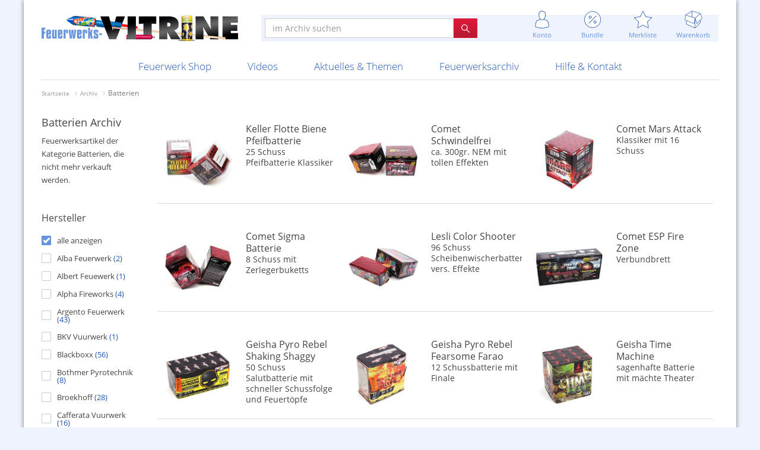

--- FILE ---
content_type: text/html; charset=utf-8
request_url: https://www.feuerwerksvitrine.de/archiv/batterien.html?page=13&id=
body_size: 143199
content:
<!doctype html>
<!--[if lt IE 9]> <html class="no-js ie8 oldie" lang="de"> <![endif]-->
<!--[if IE 9]>    <html class="no-js ie9" lang="de"> <![endif]-->
<!--[if gt IE 9]><!--> <html class="no-js" lang="de" dir="ltr"> <!--<![endif]-->
<head>
  <meta charset="utf-8">

  <meta http-equiv="X-UA-Compatible" content="IE=edge,chrome=1">
  <meta name="viewport" content="width=device-width, initial-scale=1.0, user-scalable=yes, maximum-scale=2">
  <meta name="apple-mobile-web-app-capable" content="yes">
  <meta name="HandheldFriendly" content="True">
  <meta name="apple-mobile-web-app-status-bar-style" content="black">

  <base href="https://www.feuerwerksvitrine.de/">

  <title>Batterien Archiv - Feuerwerksvitrine</title>
  <meta name="description" content="Feuerwerksartikel der Kategorie Batterien, die nicht mehr verkauft werden.">
  <meta name="keywords" content="">
  <meta name="robots" content="index, follow, noarchive">
  <meta name="google-site-verification" content="v2gvzuWj9Et2D2iN_HK7A28HC4G5lGr1SMyiwflJnYc">
  
  <link rel="canonical" href="https://www.feuerwerksvitrine.de/archiv/batterien.html">

<link rel="shortcut icon" href="img/favicons/favicon.ico">
<link rel="icon" type="image/png" sizes="16x16" href="img/favicons/favicon-16x16.png">
<link rel="icon" type="image/png" sizes="32x32" href="img/favicons/favicon-32x32.png">
<link rel="icon" type="image/png" sizes="48x48" href="img/favicons/favicon-48x48.png">
<link rel="manifest" href="img/favicons/manifest.json">
<meta name="mobile-web-app-capable" content="yes">
<meta name="theme-color" content="#fff">
<meta name="application-name" content="Feuerwerksvitrine">
<link rel="apple-touch-icon" sizes="57x57" href="img/favicons/apple-touch-icon-57x57.png">
<link rel="apple-touch-icon" sizes="60x60" href="img/favicons/apple-touch-icon-60x60.png">
<link rel="apple-touch-icon" sizes="72x72" href="img/favicons/apple-touch-icon-72x72.png">
<link rel="apple-touch-icon" sizes="76x76" href="img/favicons/apple-touch-icon-76x76.png">
<link rel="apple-touch-icon" sizes="114x114" href="img/favicons/apple-touch-icon-114x114.png">
<link rel="apple-touch-icon" sizes="120x120" href="img/favicons/apple-touch-icon-120x120.png">
<link rel="apple-touch-icon" sizes="144x144" href="img/favicons/apple-touch-icon-144x144.png">
<link rel="apple-touch-icon" sizes="152x152" href="img/favicons/apple-touch-icon-152x152.png">
<link rel="apple-touch-icon" sizes="167x167" href="img/favicons/apple-touch-icon-167x167.png">
<link rel="apple-touch-icon" sizes="180x180" href="img/favicons/apple-touch-icon-180x180.png">
<link rel="apple-touch-icon" sizes="1024x1024" href="img/favicons/apple-touch-icon-1024x1024.png">
<meta name="apple-mobile-web-app-capable" content="yes">
<meta name="apple-mobile-web-app-status-bar-style" content="black-translucent">
<meta name="apple-mobile-web-app-title" content="Feuerwerksvitrine">
<link rel="icon" type="image/png" sizes="228x228" href="img/favicons/coast-228x228.png">
<meta name="msapplication-TileColor" content="transparent">
<meta name="msapplication-TileImage" content="img/favicons/mstile-144x144.png">
<meta name="msapplication-config" content="img/favicons/browserconfig.xml">
  <meta property="fb:page_id" content="https://www.feuerwerksvitrine.de/">
  <meta property="og:title" content="Batterien Archiv">
  <meta property="og:description" content="Feuerwerksartikel der Kategorie Batterien, die nicht mehr verkauft werden.">
  <meta property="og:url" content="https://www.feuerwerksvitrine.de/archiv/batterien.html">
  <meta property="og:site_name" content="Feuerwerksvitrine">
  <meta property="og:locale" content="de_DE">
  <meta property="og:published_time" content="">
  <meta property="og:type" content="">
  <meta property="og:image" content="">
  <meta property="og:image:secure_url" content="">
  <meta property="og:image:width" content="">
  <meta property="og:image:height" content="">
  <meta property="og:image:type" content="">
  <meta property="og:video" content="">
  <meta property="og:video:secure_url" content="">
  <meta property="og:video:width" content="">
  <meta property="og:video:height" content="">
  <meta property="og:video:type" content="">
  <meta property="og:price:amount" content="">
  <meta property="og:price:currency" content="">
  <meta name="twitter:card" content="">
  <meta name="twitter:site" content="@pyrovitrine">
  <meta name="twitter:title" content="Batterien Archiv">
  <meta name="twitter:description" content="Feuerwerksartikel der Kategorie Batterien, die nicht mehr verkauft werden.">
  <meta name="twitter:creator" content="@pyrovitrine">
  <meta name="twitter:image" content="">
  <meta name="twitter:data1" content="">
  <meta name="twitter:label1" content="">
  <meta name="twitter:data2" content="">
  <meta name="twitter:label2" content="">
  <meta name="name" content="Batterien Archiv">
  <meta name="description" content="Feuerwerksartikel der Kategorie Batterien, die nicht mehr verkauft werden.">

  <!-- Stylesheet -->
  <link rel="stylesheet" href="/resources/css/styles.main.min.1767901916.css">
  <link rel="stylesheet" href="/resources/css/icons.css">
  <link rel="stylesheet" href="/resources/css/styles.article.min.1441641829.css">

<script>
document.documentElement.className = document.documentElement.className.replace("no-js","js");
var jsonShippingData = {"24":{"dangerId":"3","dangerClass":"1.3G (UN 0335)","shippingService":"Abholung","shippingCost":"0,00&nbsp;\u20ac"},"11":{"dangerId":"2","dangerClass":"1.4G (UN 0336)","shippingService":"General Overnight","shippingCost":"49,99&nbsp;\u20ac"},"2":{"dangerId":"2","dangerClass":"1.4G (UN 0336)","shippingService":"General Overnight","shippingCost":"29,99&nbsp;\u20ac"},"26":{"dangerId":"2","dangerClass":"1.4G (UN 0336)","shippingService":"General Overnight","shippingCost":"20,00&nbsp;\u20ac"},"30":{"dangerId":"2","dangerClass":"1.4G (UN 0336)","shippingService":"General Overnight","shippingCost":"31,00&nbsp;\u20ac"},"29":{"dangerId":"2","dangerClass":"1.4G (UN 0336)","shippingService":"General Overnight","shippingCost":"40,00&nbsp;\u20ac"},"17":{"dangerId":"2","dangerClass":"1.4G (UN 0336)","shippingService":"General Overnight","shippingCost":"20,00&nbsp;\u20ac"},"27":{"dangerId":"2","dangerClass":"1.4G (UN 0336)","shippingService":"General Overnight","shippingCost":"0,00&nbsp;\u20ac"},"28":{"dangerId":"1","dangerClass":"1.4S (UN 0337)","shippingService":"DPD","shippingCost":"9,00&nbsp;\u20ac"},"20":{"dangerId":"1","dangerClass":"1.4S (UN 0337)","shippingService":"GO! oder DPD","shippingCost":"18,99&nbsp;\u20ac"},"14":{"dangerId":"1","dangerClass":"1.4S (UN 0337)","shippingService":"GO! oder DPD","shippingCost":"9,99&nbsp;\u20ac"},"1":{"dangerId":"-1","dangerClass":"keine","shippingService":"DHL, DPD oder vergleichbarer Dienst","shippingCost":"9,99&nbsp;\u20ac"},"9":{"dangerId":"-1","dangerClass":"keine","shippingService":"DHL, DPD oder vergleichbarer Dienst","shippingCost":"4,90&nbsp;\u20ac"},"12":{"dangerId":"-1","dangerClass":"keine","shippingService":"DHL, DPD oder vergleichbarer Dienst","shippingCost":"0,00&nbsp;\u20ac"},"23":{"dangerId":"2","dangerClass":"1.4G (UN 0336)","shippingService":"General Overnight","shippingCost":"18,99&nbsp;\u20ac"},"31":{"dangerId":"2","dangerClass":"1.4G (UN 0336)","shippingService":"General Overnight","shippingCost":"18,99&nbsp;\u20ac"},"21":{"dangerId":"2","dangerClass":"1.4G (UN 0336)","shippingService":"General Overnight","shippingCost":"9,99&nbsp;\u20ac"},"32":{"dangerId":"-1","dangerClass":"keine","shippingService":"per E-Mail","shippingCost":"0,00&nbsp;\u20ac"}};

</script>

</head>

<body class="archive">
  <div class="container-main clearfix">
    <div class="dnmenu-content dnmenu-overlay"></div>
    <div class="dnmenu-expand slideRight"><a id="navToggle" class="menuToggle slideLeft" href="#"><i class="i-menu"></i><i class="i-cross-white"></i></a></div>

    <header>

      <div class="row topnav-container">
        <div class="col-left">
          <a href="/"><img class="logo" src="/files/feuerwerksvitrine-logo@2x.png" srcset="/files/feuerwerksvitrine-logo.png 1x, /files/feuerwerksvitrine-logo@2x.png 2x" alt="Feuerwerksvitrine"></a>
        </div>
        <div class="col-right">
          <div class="topbar">
            <div class="row">
              <div class="col-xs-12 col-md-6 col-md-push-6">
                <ul class="nav navbar-top-links topbar-elements">

                  <li class="hidden-md hidden-lg">
                    <a href="/shop/suche.html" class="search" title=""><i class="i-magnifier"></i><br>
                    <span>Suche</span></a>
                  </li>

                  <li class="online dropdown">
                    <a href="/shop/konto.html" title="" data-toggle="dropdown" class="dropdown-toggle"><i class="i-user"></i><br>
                    <span>Konto</span></a>

                      <div class="dropdown-menu dropdown-menu-md dropdown-menu-left with-arrow panel-default">

                        <div class="pad-all bord-btm">
                          <p class="text-lg text-muted text-thin mar-no">Mein Konto</p>
                        </div>

                        <ul class="head-list">
                        <li><a href="/meine-bestellungen.html" title="">Meine Bestellungen</a></li>
                        <li><a href="/meine-rechnungen.html" title="">Meine Rechnungen</a></li>
                        <li><a href="/meine-daten.html" title="">Meine persönlichen Daten</a></li>
                        <li><a href="/meine-anschriften.html" title="">Meine Anschriften</a></li>
                        </ul>

                        <div class="pad-all">
                          <a href="/login.html" class="btn-fv-red btn btn-lg full-width mar-btm">
                            <i class="i-md-login-white"></i> Anmelden
                          </a>

                          <a href="/registrierung.html" class="btn-fv-blue btn btn-lg full-width">
                            <i class="i-md-user-blue"></i> Registrieren
                          </a>
                        </div>
                      </div>

                  </li>

                  <li class="bundle dropdown"><i class="badge-bundle hidden"></i>
                    <a href="/shop/bundle-artikel.html" title="" data-toggle="dropdown" class="dropdown-toggle"><i class="i-discount"></i><br>
                    <span>Bundle</span></a>
                      <div class="dropdown-menu dropdown-menu-md dropdown-menu-right with-arrow panel-default">
                        <div id="bundle-content">

                <h3>Zur Zeit keine Bundles möglich</h3>
                <p>Mit dem Bundle-Symbol markierte Artikel sammeln und günstig bestellen. Im Moment gibts keine Bundles, aber die nächste Bundle-Aktion kommt bestimmt.</p>
                <p class="text-center"><a href="/shop/bundle-artikel.html">mehr über Bundles erfahren</a></p>
            
                        </div>
                      </div>
                  </li>

                  <li class="wishlist dropdown"><i class="active badge-wishlist hidden"></i>
                    <a href="/shop/merkliste.html" title="" data-toggle="dropdown" class="dropdown-toggle"><i class="i-star"></i><br>
                    <span>Merkliste</span></a>
                      <div class="dropdown-menu dropdown-menu-md dropdown-menu-right with-arrow panel-default">

                        <ul class="head-list">
<li id="wishlist-56902485"><a href="/shop/merkliste.html?id=56902485"><span>Meine Merkliste</span><i class="i-xs-checked-blue"></i></a></li>
<li class="divider"></li>
                        <li class="options"><a href="/" title="">Neue Merkliste anlegen</a></li>
                        <li><a href="/shop/paketvorschlaege.html" title="">Paketvorschläge zeigen</a></li>
                        </ul>

                      </div>
                  </li>

                  <li class="cart dropdown"><i class="badge-cart hidden"></i>
                    <a href="/shop/warenkorb.html" title="" data-toggle="dropdown" class="dropdown-toggle"><i class="i-box"></i><br>
                    <span>Warenkorb</span></a>
                      <div class="dropdown-menu dropdown-menu-md dropdown-menu-right with-arrow panel-default">
                        <div id="minicart-content">

                <div class="minicart">
                  <p class="listhead">Dein Warenkorb ist leer</p>

                  <p class="deliveryInfo">Abhängig von der Gefahrgutklasse der Artikel werden Bestellungen mit unterschiedlichen Versanddiensten ausgeliefert. Deshalb können variierende Versandkosten anfallen.</p>
                </div>

                        </div>
                        <div class="pad-all">
                          <a href="/shop/warenkorb.html" class="btn-fv-red btn btn-lg full-width">
                            <i class="i-md-box-white"></i> zum Warenkorb
                          </a>
                        </div>
                      </div>
                  </li>
                </ul>
              </div>
              <div class="col-md-6 col-md-pull-6">
                <div class="row topbar-search clearfix">
                  <div class="col-xs-12">
                    <form action="/shop.html" method="post">
                      <input type="hidden" name="archive" value="1">
                      <div id="search" class="input-group">
                        <input type="text" placeholder="im Archiv suchen" name="search" value="" class="form-control">
                        <span class="input-group-btn">
                          <button class="btn btn-fv-red" type="submit"><i class="i-xs-magnifier-white"></i></button>
                        </span>
                      </div>
                    </form>
                  </div>
                </div>
              </div>
            </div>
          </div>
        </div>
      </div>

      <nav class="dnmenu slideLeft clearfix">
        <ul class="mobile-sub dnmenu-list">
          <li class="visible-xs"><a href="/" title="">Startseite</a></li>
          <li class="li-shop no-additionalxxx"><a href="/shop.html" title="">Feuerwerk Shop</a>

            <div class="megamenu clearfix">
              <ul class="dnmenu-submenu">
                <li><a href="/shop/neuheiten-und-angebote.html">Neuheiten & Angebote</a>
                  <ul class="dnmenu-submenu-sub">
                    <li class="highlight"><a href="/shop/neuheiten-2025.html">Neuheiten 2025</a></li>
                    <li><a href="/shop/feuerwerksvitrine-exklusiv.html">Feuerwerksvitrine "Exklusiv"</a></li>
                    <li class="highlight"><a href="/shop/merchandise.html">Merchandise</a></li>
                    <li><a href="/shop/gutscheine.html">Gutscheine</a></li>
                    <li><a href="/shop/gratis-artikel.html">Gratis-Artikel</a></li>
                    <li><a href="/shop/paketvorschlaege.html">Paketvorschläge</a></li>
                    <li><a href="/shop/neueste-artikel.html">Neueste Artikel</a></li>
                    <li><a href="/shop/neueste-kommentare.html">Neueste Kommentare</a></li>
                  </ul>
                </li>
                <li><a href="/shop/silvesterfeuerwerk.html">Silvesterfeuerwerk</a>
                  <ul class="dnmenu-submenu-sub">
                    <li><a href="/shop/27er.html">§27er</a></li>
                    <li><a href="/shop/raketen-21.html">Raketen</a></li>
                    <li><a href="/shop/knallkoerper-22.html">Knallkörper</a></li>
                    <li><a href="/shop/retro-classics.html">Retro Classics</a></li>
                    <li><a href="/shop/verbundfeuerwerk.html">Verbundfeuerwerk</a></li>
                    <li><a href="/shop/bombenrohre.html">Bombenrohre</a></li>
                    <li><a href="/shop/leuchtartikel.html">Leuchtartikel</a></li>
                    <li><a href="/shop/anzuendhilfen.html">Anzündhilfen</a></li>
                    <li><a href="/shop/sortimente.html">Sortimente</a></li>
                    <li><a href="/shop/container-ve-ware.html">Container VE-Ware</a></li>
                    <li><a href="/shop/13-g-artikel-abholerrubrik.html">1.3 G Artikel (Abholerrubrik)</a></li>
                  </ul>
                </li>
                <li><a href="/shop/ganzjahresartikel.html">Ganzjahresartikel</a>
                  <ul class="dnmenu-submenu-sub">
                    <li><a href="/shop/jugendfeuerwerk.html">Jugendfeuerwerk</a></li>
                    <li><a href="/shop/verschiedenes.html">Verschiedenes</a></li>
                    <li><a href="/shop/feuerwerk-t1.html">Feuerwerk T1</a></li>
                    <li><a href="/shop/partyartikel.html">Partyartikel</a></li>
                    <li><a href="/shop/feuerwerkskataloge.html">Feuerwerkskataloge</a></li>
                    <li><a href="/shop/wunderkerzen-und-bengalische-fackeln.html">Wunderkerzen und bengalische Fackeln</a></li>
                    <li><a href="/shop/streich--und-bengalhoelzer.html">Streich- und Bengalhölzer</a></li>
                    <li><a href="/shop/meine-jugend.html">Meine Jugend</a></li>
                  </ul>
                </li>
                <li><a href="/shop/raritaeten.html">Raritäten</a>
                  <ul class="dnmenu-submenu-sub">
                    <li><a href="/shop/schachteln-und-attrappen.html">Schachteln und Attrappen</a></li>
                    <li><a href="/shop/poster-und-werbung.html">Poster und Werbung</a></li>
                    <li><a href="/shop/feuerwerkskataloge-274.html">Feuerwerkskataloge</a></li>
                    <li><a href="/shop/scherzartikel-und-pistolen.html">Scherzartikel und Pistolen</a></li>
                  </ul>
                </li>
                <li><a href="/shop/neuer-tiefpreis.html">Neuer Tiefpreis!</a></li>
                <li class="additional"><div></div></li>
              </ul>
            </div>
</li>
          <li><a href="/videos.html" title="">Videos</a>
            <div class="megamenu clearfix">
              <ul class="dnmenu-submenu">
                <li><a href="/videos/features.html" title="">Features</a>
                  <ul class="dnmenu-submenu-sub">
                    <li><a href="/videos/features/graal-mueritz-2015.html" title="">Graal Müritz 2015</a></li>
                    <li><a href="/videos/features/silvester-2015.html" title="">Silvester 2015</a></li>
                    <li><a href="/videos/features/silvester-2014.html" title="">Silvester 2014</a></li>

                  </ul></li>
                <li><a href="/videos/aktuell.html" title="">Aktuelle Produktvideos</a>
                  <ul class="dnmenu-submenu-sub">
                    <li><a href="/videos/aktuell/raketen.html">Raketen</a></li>
                    <li><a href="/videos/aktuell/knallkoerper.html">Knallkörper</a></li>
                    <li><a href="/videos/aktuell/batterien.html">Batterien</a></li>
                    <li><a href="/videos/aktuell/bombenrohre.html">Bombenrohre</a></li>
                    <li><a href="/videos/aktuell/leuchtartikel.html">Leuchtartikel</a></li>
                    <li><a href="/videos/aktuell/sortimente.html">Sortimente</a></li>
                    <li><a href="/videos/aktuell/jugendfeuerwerk.html">Jugendfeuerwerk</a></li>
                    <li><a href="/videos/aktuell/t1-feuerwerk.html">T1-Feuerwerk</a></li>
                  </ul>

</li>
                <li><a href="/videos/historisch.html" title="">Historische Videos</a>
                  <ul class="dnmenu-submenu-sub">
                    <li><a href="/videos/historisch/raketen.html">Raketen</a></li>
                    <li><a href="/videos/historisch/knallkoerper.html">Knallkörper</a></li>
                    <li><a href="/videos/historisch/batterien.html">Batterien</a></li>
                    <li><a href="/videos/historisch/bombenrohre.html">Bombenrohre</a></li>
                    <li><a href="/videos/historisch/leuchtartikel.html">Leuchtartikel</a></li>
                    <li><a href="/videos/historisch/sortimente.html">Sortimente</a></li>
                    <li><a href="/videos/historisch/jugendfeuerwerk.html">Jugendfeuerwerk</a></li>
                    <li><a href="/videos/historisch/t1-feuerwerk.html">T1-Feuerwerk</a></li>
                  </ul>

</li>
                <li class="cols-2 video-cols-2"><a href="/videos/neueste-videos.html" title="">Neueste Videos</a>
<div id="videoForMenu">
  <div class="video-item" data-id="4725">
    <h4><a href="https://www.feuerwerksvitrine.de/shop/zink-jubilaeumsrakete-75-jahre-einzeln-schachtel.html">Zink Jubiläumsrakete 75 Jahre einzeln / Schachtel</a></h4>

        <div id="video-5074" class="video" title="Zink Jubiläumsrakete 75 Jahre einzeln / Schachtel">
          <div>
            <img class="img-responsive" src="videos/20251125004136/20251125004136-c2.jpg" alt="" width="320" height="240" data-video-url="https://video.feuerwerksvitrine.de/videos/20251125004136/20251125004136_<%= resolution %>.<%= extension %>">
            <span>1:00</span>
            <div class="overlay"><i class="fa fa-play"></i></div>
          </div>
          <ul>            <li data-width="1920" data-height="1080">1080p</li>
            <li data-width="1280" data-height="720">720p</li>
            <li class="current" data-width="853" data-height="480">480p</li>
            <li data-width="569" data-height="320">320p</li>
            <li data-width="427" data-height="240">240p</li>
          </ul>
          <span>vor 2 Monaten</span>
          <div class="rating">
            <i class="fa fa-star"></i><i class="fa fa-star"></i><i class="fa fa-star"></i><i class="fa fa-star"></i><i class="fa fa-star-o"></i>
          </div>
        </div>
  </div>
  <div class="video-item" data-id="4735">
    <h4><a href="https://www.feuerwerksvitrine.de/shop/aba-startrade-goldmonster-2.html">ABA Startrade Goldmonster 2</a></h4>

        <div id="video-5064" class="video" title="ABA Startrade Goldmonster 2">
          <div>
            <img class="img-responsive" src="videos/arzn7311/arzn7311-d3.jpg" alt="" width="320" height="240" data-video-url="https://video.feuerwerksvitrine.de/videos/arzn7311/arzn7311_<%= resolution %>.<%= extension %>">
            <span>0:21</span>
            <div class="overlay"><i class="fa fa-play"></i></div>
          </div>
          <ul>            <li data-width="1920" data-height="1080">1080p</li>
            <li data-width="1280" data-height="720">720p</li>
            <li class="current" data-width="853" data-height="480">480p</li>
            <li data-width="569" data-height="320">320p</li>
            <li data-width="427" data-height="240">240p</li>
          </ul>
          <span>vor 2 Monaten</span>
          <div class="rating">
            <i class="fa fa-star"></i><i class="fa fa-star"></i><i class="fa fa-star"></i><i class="fa fa-star-o"></i><i class="fa fa-star-o"></i>
          </div>
        </div>
  </div>
<div class="clearfix"></div></div>

</li>

                <li class="additional"><div></div></li>
              </ul>
            </div></li>
          <li class="li-topics"><a href="/aktuelles.html" title="">Aktuelles & Themen</a>
            <div class="megamenu clearfix">
              <ul class="dnmenu-submenu">
                <li><a href="/aktuelles/neues-von-uns.html" title="">Neues von uns</a>
                  <ul class="dnmenu-submenu-sub">
                    <li><a href="/aktuelles/neues-von-uns/ladenverkauf-2025-flyer-abholung-und-auslieferung.html" title="">Ladenverkauf 2025, Flyer, Abholung und Auslieferung</a></li>
                    <li><a href="/aktuelles/neues-von-uns/flyervorschau-2025.html" title="">Flyervorschau 2025</a></li>
                    <li><a href="/aktuelles/neues-von-uns/november-2025.html" title="">November 2025</a></li>
                    <li><a href="/aktuelles/neues-von-uns/f1-ladenverkauf-flyer.html" title="">F1 Ladenverkauf Flyer</a></li>
                    <li><a href="/aktuelles/neues-von-uns/oktober-2025.html" title="">Oktober 2025</a></li>
                    <li><a href="/aktuelles/neues-von-uns/sommeraktion-2025.html" title="">Sommeraktion 2025</a></li>

                  </ul></li>
                <li><a href="/aktuelles/themenartikel.html" title="">Themenartikel</a>
                  <ul class="dnmenu-submenu-sub">
                    <li><a href="/aktuelles/themenartikel/radiobericht.html" title="">Radiobericht</a></li>
                    <li><a href="/aktuelles/themenartikel/schweizer-impressionen.html" title="">Schweizer Impressionen</a></li>
                    <li><a href="/aktuelles/themenartikel/feuerwerkstourismus.html" title="">Feuerwerkstourismus</a></li>
                    <li><a href="/aktuelles/themenartikel/feuerwerk-in-anderen-laendern.html" title="">Feuerwerk in anderen Ländern</a></li>
                    <li><a href="/aktuelles/themenartikel/mehr-spass-zu-silvester-und-weniger-verletzte.html" title="">Mehr Spaß zu Silvester und weniger Verletzte?</a></li>
                    <li><a href="/aktuelles/themenartikel/fahrradfeuerwerk.html" title="">Fahrradfeuerwerk</a></li>

                  </ul></li>
                <li><a href="/aktuelles/fotoberichte.html" title="">Fotoberichte</a>
                  <ul class="dnmenu-submenu-sub">
                    <li><a href="/aktuelles/fotoberichte/ladenverkauf-2024.html" title="">Ladenverkauf 2024</a></li>
                    <li><a href="/aktuelles/fotoberichte/20-jahre-feuerwerksvitrine.html" title="">20 Jahre Feuerwerksvitrine</a></li>
                    <li><a href="/aktuelles/fotoberichte/ladenverkauf-2023.html" title="">Ladenverkauf 2023</a></li>
                    <li><a href="/aktuelles/fotoberichte/ladenverkauf-2022.html" title="">Ladenverkauf 2022</a></li>
                    <li><a href="/aktuelles/fotoberichte/ladenverkauf-2019.html" title="">Ladenverkauf 2019</a></li>
                    <li><a href="/aktuelles/fotoberichte/superfund-2012.html" title="">Superfund 2012</a></li>

                  </ul></li>
                <li><a href="/aktuelles/feuerwerk-im-jahr.html" title="">Feuerwerk im Jahr</a>
                  <ul class="dnmenu-submenu-sub">
                    <li><a href="/aktuelles/feuerwerk-im-jahr/hochzeitsfeuerwerk.html" title="">Hochzeitsfeuerwerk</a></li>
                    <li><a href="/aktuelles/feuerwerk-im-jahr/ausnahmegenehmigung.html" title="">Ausnahmegenehmigung</a></li>
                    <li><a href="/aktuelles/feuerwerk-im-jahr/sammlertreffen.html" title="">Sammlertreffen</a></li>
                    <li><a href="/aktuelles/feuerwerk-im-jahr/feuerwerk-im-jahr-erwerben.html" title="">Feuerwerk im Jahr erwerben</a></li>

                  </ul></li>

                <li class="additional"><div></div></li>
              </ul>
            </div></li>
          <li class="active li-archive"><a href="/archiv.html" title="">Feuerwerksarchiv</a>
            <div class="megamenu clearfix">
              <ul class="dnmenu-submenu">
                <li><a href="/archiv/galerien.html" title="">Galerien</a>
                  <ul class="dnmenu-submenu-sub">
                    <li><a href="/archiv/galerien/ddr-feuerwerk.html" title="">DDR-Feuerwerk</a></li>
                    <li><a href="/archiv/galerien/depyfag-pyrofa-und-silberhuette.html" title="">Depyfag, Pyrofa & Silberhütte</a></li>
                    <li><a href="/archiv/galerien/sammelsurium.html" title="">Sammelsurium</a></li>

                  </ul></li>
                <li><a href="/archiv/artikel.html" title="">Archivierte Artikel</a>
                  <ul class="dnmenu-submenu-sub">
                    <li><a href="/archiv/raketen.html">Raketen</a></li>
                    <li><a href="/archiv/knallkoerper.html">Knallkörper</a></li>
                    <li><a href="/archiv/batterien.html">Batterien</a></li>
                    <li><a href="/archiv/bombenrohre.html">Bombenrohre</a></li>
                    <li><a href="/archiv/leuchtartikel.html">Leuchtartikel</a></li>
                    <li><a href="/archiv/sortimente.html">Sortimente</a></li>
                    <li><a href="/archiv/jugendfeuerwerk.html">Jugendfeuerwerk</a></li>
                    <li><a href="/archiv/t1-feuerwerk.html">T1-Feuerwerk</a></li>
                  </ul>

</li>
                <li class="cols-2"><a href="/archiv/hersteller.html" title="">Historisches nach Hersteller</a>
                  <ul class="dnmenu-submenu-sub">
                    <li class="list">
                    <a href="/archiv/hersteller/alba-feuerwerk.html">Alba Feuerwerk</a>
                    <a href="/archiv/hersteller/albert-feuewerk.html">Albert Feuewerk</a>
                    <a href="/archiv/hersteller/alpha-fireworks.html">Alpha Fireworks</a>
                    <a href="/archiv/hersteller/apel-feuerwerk.html">Apel Feuerwerk</a>
                    <a href="/archiv/hersteller/argento-feuerwerk.html">Argento Feuerwerk</a>
                    <a href="/archiv/hersteller/ars-pirotecnia.html">ARS Pirotecnia</a>
                    <a href="/archiv/hersteller/bkv-vuurwerk.html">BKV Vuurwerk</a>
                    <a href="/archiv/hersteller/blackboxx.html">Blackboxx</a>
                    <a href="/archiv/hersteller/bo-peep.html">Bo Peep</a>
                    <a href="/archiv/hersteller/bothmer-pyrotechnik.html">Bothmer Pyrotechnik</a>
                    <a href="/archiv/hersteller/broekhoff.html">Broekhoff</a>
                    <a href="/archiv/hersteller/bvba-belgien.html">BVBA Belgien</a>
                    <a href="/archiv/hersteller/bvd.html">BVD</a>
                    <a href="/archiv/hersteller/cafferata-vuurwerk.html">Cafferata Vuurwerk</a>
                    <a href="/archiv/hersteller/cialfir.html">Cialfir</a>
                    <a href="/archiv/hersteller/comet.html">Comet</a>
                    <a href="/archiv/hersteller/ddr.html">DDR</a>
                    <a href="/archiv/hersteller/decibull.html">Decibull</a>
                    <a href="/archiv/hersteller/depyfag.html">Depyfag</a>
                    <a href="/archiv/hersteller/devils-vuurwerk.html">Devils Vuurwerk</a>
                    <a href="/archiv/hersteller/di-blasio-elio.html">Di Blasio Elio</a>
                    <a href="/archiv/hersteller/diamond.html">Diamond</a>
                    <a href="/archiv/hersteller/eigenproduktion.html">Eigenproduktion</a>
                    <a href="/archiv/hersteller/el-gato.html">El Gato</a>
                    <a href="/archiv/hersteller/emp.html">EMP</a>
                    <a href="/archiv/hersteller/erfuth.html">Erfuth</a>
                    <a href="/archiv/hersteller/evolution.html">Evolution</a>
                    <a href="/archiv/hersteller/evp.html">EVP</a>
                    <a href="/archiv/hersteller/fkw.html">F.K.W.</a>
                    <a href="/archiv/hersteller/feistel.html">Feistel</a>
                    <a href="/archiv/hersteller/feuerwerksvitrine.html">Feuerwerksvitrine</a>
                    <a href="/archiv/hersteller/fire-event.html">Fire Event</a>
                    <a href="/archiv/hersteller/fk.html">FK</a>
                    <a href="/archiv/hersteller/flower-basket.html">Flower Basket</a>
                    <a href="/archiv/hersteller/foxx.html">Foxx</a>
                    <a href="/archiv/hersteller/funke-feuerwerk.html">Funke Feuerwerk</a>
                    <a href="/archiv/hersteller/gr.html">G.R.</a>
                    <a href="/archiv/hersteller/gaoo.html">Gaoo</a>
                    <a href="/archiv/hersteller/gebrueder-bock.html">Gebrüder Bock</a>
                    <a href="/archiv/hersteller/geisha.html">Geisha</a>
                    <a href="/archiv/hersteller/georg-richter.html">Georg Richter</a>
                    <a href="/archiv/hersteller/hf.html">H.F.</a>
                    <a href="/archiv/hersteller/haarmann-vuurwerk.html">Haarmann Vuurwerk</a>
                    <a href="/archiv/hersteller/hans-hamberger.html">Hans Hamberger</a>
                    <a href="/archiv/hersteller/helios.html">Helios</a>
                    <a href="/archiv/hersteller/heron.html">Heron</a>
                    <a href="/archiv/hersteller/hestia.html">Hestia</a>
                    <a href="/archiv/hersteller/hoops-pyrotechnik.html">Hoops Pyrotechnik</a>
                    <a href="/archiv/hersteller/horse-brand.html">Horse Brand</a>
                    <a href="/archiv/hersteller/idena.html">Idena</a>
                    <a href="/archiv/hersteller/jundj-hamburg.html">J&J Hamburg</a>
                    <a href="/archiv/hersteller/jeco.html">Jeco</a>
                    <a href="/archiv/hersteller/jgwb.html">JGWB</a>
                    <a href="/archiv/hersteller/jorge.html">Jorge</a>
                    <a href="/archiv/hersteller/katan.html">Katan</a>
                    <a href="/archiv/hersteller/keller.html">Keller</a>
                    <a href="/archiv/hersteller/klasek.html">Klasek</a>
                    <a href="/archiv/hersteller/kuhlmann.html">Kuhlmann</a>
                    <a href="/archiv/hersteller/lkf.html">L.K.F.</a>
                    <a href="/archiv/hersteller/laeubli.html">Läubli</a>
                    <a href="/archiv/hersteller/lesli.html">Lesli</a>
                    <a href="/archiv/hersteller/liebenweinschult.html">Liebenweinschult</a>
                    <a href="/archiv/hersteller/lonestar-feuerwerk.html">Lonestar Feuerwerk</a>
                    <a href="/archiv/hersteller/luenig.html">Lünig</a>
                    <a href="/archiv/hersteller/magnum.html">Magnum</a>
                    <a href="/archiv/hersteller/mercurius.html">Mercurius</a>
                    <a href="/archiv/hersteller/micro-blazer.html">Micro Blazer</a>
                    <a href="/archiv/hersteller/moog.html">Moog</a>
                    <a href="/archiv/hersteller/moog-feistel.html">Moog / Feistel</a>
                    <a href="/archiv/hersteller/moog-weco.html">Moog / Weco</a>
                    <a href="/archiv/hersteller/moog-nico.html">Moog Nico</a>
                    <a href="/archiv/hersteller/nico.html">Nico</a>
                    <a href="/archiv/hersteller/nico-europe.html">Nico Europe</a>
                    <a href="/archiv/hersteller/nl-feestvuurwerk.html">NL Feestvuurwerk</a>
                    <a href="/archiv/hersteller/nordlicht-feuerwerk.html">Nordlicht Feuerwerk</a>
                    <a href="/archiv/hersteller/ofi-pulverfischer.html">Ofi (Pulverfischer)</a>
                    <a href="/archiv/hersteller/original-china-labels.html">Original China Labels</a>
                    <a href="/archiv/hersteller/panda.html">Panda</a>
                    <a href="/archiv/hersteller/panta-fireworks.html">Panta Fireworks</a>
                    <a href="/archiv/hersteller/partyland.html">Partyland</a>
                    <a href="/archiv/hersteller/piromaxx.html">Piromaxx</a>
                    <a href="/archiv/hersteller/privatex.html">Privatex</a>
                    <a href="/archiv/hersteller/pyro-art.html">Pyro Art</a>
                    <a href="/archiv/hersteller/pyro-partner.html">Pyro Partner</a>
                    <a href="/archiv/hersteller/pyro-specials.html">Pyro Specials</a>
                    <a href="/archiv/hersteller/pyrocentury.html">Pyrocentury</a>
                    <a href="/archiv/hersteller/pyrofa.html">Pyrofa</a>
                    <a href="/archiv/hersteller/pyrofactory.html">Pyrofactory</a>
                    <a href="/archiv/hersteller/pyrogenie.html">Pyrogenie</a>
                    <a href="/archiv/hersteller/pyrogiochi.html">Pyrogiochi</a>
                    <a href="/archiv/hersteller/pyromaxx.html">PyroMaXx</a>
                    <a href="/archiv/hersteller/pyroprodukt.html">PyroProdukt</a>
                    <a href="/archiv/hersteller/pyrotechnik-hamburg.html">Pyrotechnik Hamburg</a>
                    <a href="/archiv/hersteller/pyrotrade.html">Pyrotrade</a>
                    <a href="/archiv/hersteller/red-china-netherland.html">Red China Netherland</a>
                    <a href="/archiv/hersteller/red-lantern.html">Red Lantern</a>
                    <a href="/archiv/hersteller/riakeo-feuerwerk.html">Riakeo Feuerwerk</a>
                    <a href="/archiv/hersteller/riesa.html">Riesa</a>
                    <a href="/archiv/hersteller/romano-napoli.html">Romano Napoli</a>
                    <a href="/archiv/hersteller/rubro-vuurwerk.html">Rubro Vuurwerk</a>
                    <a href="/archiv/hersteller/sauer-feuerwerk.html">Sauer Feuerwerk</a>
                    <a href="/archiv/hersteller/schuurmans.html">Schuurmans</a>
                    <a href="/archiv/hersteller/silberhuette.html">Silberhütte</a>
                    <a href="/archiv/hersteller/srpyro.html">SRPyro</a>
                    <a href="/archiv/hersteller/startrade-aba.html">Startrade (ABA)</a>
                    <a href="/archiv/hersteller/stotz-zuendanlagen.html">Stotz Zündanlagen</a>
                    <a href="/archiv/hersteller/tigerhead.html">Tigerhead</a>
                    <a href="/archiv/hersteller/tnt-fireworks.html">TNT Fireworks</a>
                    <a href="/archiv/hersteller/triplex.html">Triplex</a>
                    <a href="/archiv/hersteller/tristarsd.html">TristarSD</a>
                    <a href="/archiv/hersteller/tropic-fireworks.html">Tropic Fireworks</a>
                    <a href="/archiv/hersteller/tulite.html">Tulite</a>
                    <a href="/archiv/hersteller/unbekannt.html">Unbekannt</a>
                    <a href="/archiv/hersteller/veb-silberhuette.html">VEB Silberhütte</a>
                    <a href="/archiv/hersteller/verschiedene.html">Verschiedene</a>
                    <a href="/archiv/hersteller/viele-verschiedene-hersteller.html">Viele verschiedene Hersteller</a>
                    <a href="/archiv/hersteller/vulcan.html">Vulcan</a>
                    <a href="/archiv/hersteller/vuurwerktotaal.html">Vuurwerktotaal</a>
                    <a href="/archiv/hersteller/weco.html">Weco</a>
                    <a href="/archiv/hersteller/wicke.html">Wicke</a>
                    <a href="/archiv/hersteller/witte-vuurwerk.html">Witte Vuurwerk</a>
                    <a href="/archiv/hersteller/wolff-vuurwerk.html">Wolff Vuurwerk</a>
                    <a href="/archiv/hersteller/xplode.html">Xplode</a>
                    <a href="/archiv/hersteller/zaphiroff.html">Zaphiroff</a>
                    <a href="/archiv/hersteller/zena.html">Zena</a>
                    <a href="/archiv/hersteller/zink.html">Zink</a>
                    <a href="/archiv/hersteller/zuendholzfabrik-neu-isenburg.html">Zündholzfabrik Neu-Isenburg</a>
                    <a href="/archiv/hersteller/zuendwarenfarbik-kandergrund.html">Zündwarenfarbik Kandergrund</a>
                    <a href="/archiv/hersteller/zuendwarenwerk-koepenick.html">Zündwarenwerk Köpenick</a>
                    </li>
                  </ul>

</li>

                <li class="additional"><div></div></li>
              </ul>
            </div></li>
          <li class="no-additional"><a href="/hilfe.html" title="">Hilfe & Kontakt</a>
            <div class="megamenu clearfix">
              <ul class="dnmenu-submenu">
                <li><a href="/hilfe/versandkosten.html" title="">Versandkosten</a>
                  <ul class="dnmenu-submenu-sub">
                    <li><a href="/hilfe/versandkosten/versandkosten.html" title="">Versandkosten</a></li>
                    <li><a href="/hilfe/versandkosten/mindestbestellwert.html" title="">Mindestbestellwert</a></li>
                    <li><a href="/hilfe/versandkosten/selbstabholung.html" title="">Selbstabholung</a></li>
                    <li><a href="/hilfe/versandkosten/nachbestellungen.html" title="">Nachbestellungen</a></li>
                    <li><a href="/hilfe/versandkosten/ganzjahresbestellung.html" title="">Ganzjahresbestellung</a></li>

                  </ul></li>
                <li><a href="/hilfe/bezahlung.html" title="">Bezahlung und Rabatte</a>
                  <ul class="dnmenu-submenu-sub">
                    <li><a href="/hilfe/bezahlung/zahlungsmoeglichkeiten.html" title="">Zahlungsmöglichkeiten</a></li>
                    <li><a href="/hilfe/bezahlung/zahlfristen.html" title="">Zahlfristen</a></li>
                    <li><a href="/hilfe/bezahlung/rabatte.html" title="">Rabatte</a></li>
                    <li><a href="/hilfe/bezahlung/bundles-bestellen.html" title="">Bundles bestellen</a></li>

                  </ul></li>
                <li><a href="/hilfe/bestellvorgang.html" title="">Bestellvorgang</a>
                  <ul class="dnmenu-submenu-sub">
                    <li><a href="/hilfe/bestellvorgang/bestellablauf.html" title="">Bestellablauf</a></li>
                    <li><a href="/hilfe/bestellvorgang/bestellschluss.html" title="">Bestellschluss</a></li>
                    <li><a href="/hilfe/bestellvorgang/altersnachweis.html" title="">Altersnachweis</a></li>
                    <li><a href="/hilfe/bestellvorgang/auftragsbestaetigung.html" title="">Auftragsbestätigung</a></li>
                    <li><a href="/hilfe/bestellvorgang/widerruf-und-stornierung.html" title="">Widerruf & Stornierung</a></li>
                    <li><a href="/hilfe/bestellvorgang/artikelbeschaffenheit.html" title="">Artikelbeschaffenheit</a></li>

                  </ul></li>
                <li><a href="/hilfe/auslieferung.html" title="">Auslieferung</a>
                  <ul class="dnmenu-submenu-sub">
                    <li><a href="/hilfe/auslieferung/lieferzeiten-und-gebiete.html" title="">Lieferzeiten & -gebiete</a></li>
                    <li><a href="/hilfe/auslieferung/versanddienste.html" title="">Versanddienste</a></li>
                    <li><a href="/hilfe/auslieferung/gewerbetreibende.html" title="">Gewerbetreibende</a></li>
                    <li><a href="/hilfe/auslieferung/nicht-lieferbare-artikel.html" title="">Nicht lieferbare Artikel</a></li>

                  </ul></li>
                <li><a href="/hilfe/kontakt.html" title="">Kontakt</a>
                  <ul class="dnmenu-submenu-sub">
                    <li><a href="/hilfe/ueber-uns.html" title="">Über uns</a></li>
                    <li><a href="/hilfe/kontakt.html" title="">Kontaktformular</a></li>
                    <li><a href="/hilfe/agb.html" title="">AGB</a></li>
                    <li><a href="/hilfe/widerrufsbelehrung.html" title="">Widerrufsbelehrung</a></li>
                    <li><a href="/hilfe/datenschutz.html" title="">Datenschutz</a></li>
                    <li><a href="/hilfe/impressum.html" title="">Impressum</a></li>

                  </ul></li>

                <li class="additional"><div></div></li>
              </ul>
            </div></li>
        </ul>
      </nav>

    </header>

        <ol class="breadcrumb">
          <li><a href="/">Startseite</a></li>
          <li><a href="/archiv.html">Archiv</a></li>
          <li class="active">Batterien</li>
        </ol>

    <div class="page-content">
<script>
var jsonArticleList = {"13863":{"i":"31113","v":"13863","f":"{u}nico-night-attack-xxl-verbund.html","src":"{i}shop-sm-xp\/img_0486.jpg","":null,"n":"Nico Night Attack XXL Verbund","add":"gro\u00dfer Verbund","bt":"","pn":"","pc":"69,99{p}","pne":"{e}","as":"grey","sc":"white","qs":"{h}","bcs":"{h}","bws":"","bwrs":"{h}","vm":"","vx":"13863","q":1,"au":"{au}","o":1757925420,"ae":"","prn":"4|category","prv":"1388|23"},"13642":{"i":"30522","v":"13642","f":"{u}weco-top-scorer-xxl-verbund.html","src":"{i}shop-sm-xp\/img_0044_2.jpg","":null,"n":"Weco TOP Scorer XXL Verbund","add":"krasser 128 Schuss - Kasten mit tollen Schweifkometen","bt":"","pn":"","pc":"60,00{p}","pne":"{e}","as":"grey","sc":"white","qs":"{h}","bcs":"{h}","bws":"","bwrs":"{h}","vm":"","vx":"13642","q":1,"au":"{au}","o":1755417600,"ae":"","prn":"4|category","prv":"1389|23"},"13647":{"i":"30536","v":"13647","f":"{u}comet-big-beast-xxl-verbund-black-cat-series.html","src":"{i}shop-sm-xp\/img_0068.jpg","":null,"n":"Comet Big Beast XXL Verbund Black Cat Series","add":"gro\u00dfer Verbund mit interessanten Effektideen","bt":"","pn":"","pc":"77,00{p}","pne":"{e}","as":"grey","sc":"white","qs":"{h}","bcs":"{h}","bws":"","bwrs":"{h}","vm":"","vx":"13647","q":1,"au":"{au}","o":1755417600,"ae":"","prn":"4|category","prv":"1359|23"},"13649":{"i":"30540","v":"13649","f":"{u}magnum-santiago-xxl-box.html","src":"{i}shop-sm-xp\/img_9918.jpg","":null,"n":"Magnum Santiago XXL Box","add":"Hersteller: Magnum","bt":"","pn":"","pc":"37,77{p}","pne":"{e}","as":"grey","sc":"white","qs":"{h}","bcs":"{h}","bws":"","bwrs":"{h}","vm":"","vx":"13649","q":1,"au":"{au}","o":1755417600,"ae":"","prn":"4|category","prv":"11030|23"},"13651":{"i":"30544","v":"13651","f":"{u}lesli-widows-kiss.html","src":"{i}shop-sm-xp\/img_0201_1.jpg","":null,"n":"Lesli Widow's Kiss","add":"36 Schuss, heavy f\u00fcr den Preis, tolle Effekte ","bt":"","pn":"","pc":"9,00{p}","pne":"{e}","as":"grey","sc":"white","qs":"{h}","bcs":"{h}","bws":"","bwrs":"{h}","vm":"","vx":"13651","q":1,"au":"{au}","o":1755417600,"ae":"","prn":"4|category","prv":"1384|23"},"13657":{"i":"30556","v":"13657","f":"{u}lesli-blue-mamba-xxl-batterie-netto.html","src":"{i}shop-sm-xp\/img_0181_3.jpg","":null,"n":"Lesli Blue Mamba XXL Batterie Netto","add":"mehr als 250 Schuss...","bt":"","pn":"","pc":"20,00{p}","pne":"{e}","as":"grey","sc":"white","qs":"{h}","bcs":"{h}","bws":"","bwrs":"{h}","vm":"","vx":"13657","q":1,"au":"{au}","o":1755417600,"ae":"","prn":"4|category","prv":"1384|23"},"13681":{"i":"30614","v":"13681","f":"{u}riakeo-cyber-world-b.html","src":"{i}shop-sm-xp\/img_9754_1.jpg","":null,"n":"Riakeo Cyber World B","add":"gro\u00dfartige Batterie...","bt":"","pn":"","pc":"35,00{p}","pne":"{e}","as":"grey","sc":"white","qs":"{h}","bcs":"{h}","bws":"","bwrs":"{h}","vm":"","vx":"13681","q":1,"au":"{au}","o":1755417600,"ae":"","prn":"4|category","prv":"11125|23"},"13682":{"i":"30616","v":"13682","f":"{u}vulcan-leopard-xxl-batterie.html","src":"{i}shop-sm-xp\/img_9757.jpg","":null,"n":"Vulcan Leopard XXL Batterie","add":"gro\u00dfe XXL Batterie mit 3fachem Effekt","bt":"","pn":"","pc":"25,00{p}","pne":"{e}","as":"grey","sc":"white","qs":"{h}","bcs":"{h}","bws":"","bwrs":"{h}","vm":"","vx":"13682","q":1,"au":"{au}","o":1755417600,"ae":"","prn":"4|category","prv":"1396|23"},"13683":{"i":"30618","v":"13683","f":"{u}cafferata-midnight-mirage-xxl-batterie.html","src":"{i}shop-sm-xp\/img_9759_1.jpg","":null,"n":"Cafferata Midnight Mirage XXL Batterie","add":"gro\u00dfe XXL Batterie","bt":"","pn":"","pc":"25,00{p}","pne":"{e}","as":"grey","sc":"white","qs":"{h}","bcs":"{h}","bws":"","bwrs":"{h}","vm":"","vx":"13683","q":1,"au":"{au}","o":1755417600,"ae":"","prn":"4|category","prv":"8380|23"},"13684":{"i":"30620","v":"13684","f":"{u}triplex-lockout-xxl-batterie.html","src":"{i}shop-sm-xp\/img_9761.jpg","":null,"n":"Triplex Lockout XXL Batterie","add":"Die Extraklasse, sie l\u00e4\u00dft mich \u00fcber einiges nachdenken....","bt":"","pn":"","pc":"33,00{p}","pne":"{e}","as":"grey","sc":"white","qs":"{h}","bcs":"{h}","bws":"","bwrs":"{h}","vm":"","vx":"13684","q":1,"au":"{au}","o":1755417600,"ae":"","prn":"4|category","prv":"11439|23"},"13685":{"i":"30622","v":"13685","f":"{u}triplex-hot-fusion-xxl-batterie.html","src":"{i}shop-sm-xp\/img_9763_3.jpg","":null,"n":"Triplex HOT Fusion XXL Batterie","add":"XXL Profi Batterie - Geheimtipp","bt":"","pn":"","pc":"33,00{p}","pne":"{e}","as":"grey","sc":"white","qs":"{h}","bcs":"{h}","bws":"","bwrs":"{h}","vm":"","vx":"13685","q":1,"au":"{au}","o":1755417600,"ae":"","prn":"4|category","prv":"11439|23"},"13686":{"i":"30624","v":"13686","f":"{u}tropic-rebel-xxl-batterie.html","src":"{i}shop-sm-xp\/img_9770.jpg","":null,"n":"Tropic REBEL XXL Batterie","add":"wer das Gr\u00f6\u00dfte und Fetteste will, ist hier richtig!","bt":"","pn":"","pc":"35,00{p}","pne":"{e}","as":"grey","sc":"white","qs":"{h}","bcs":"{h}","bws":"","bwrs":"{h}","vm":"","vx":"13686","q":1,"au":"{au}","o":1755417600,"ae":"","prn":"4|category","prv":"7622|23"},"13687":{"i":"30626","v":"13687","f":"{u}alpha-apache-premiumfeuerwerk.html","src":"{i}shop-sm-xp\/img_9724_1.jpg","":null,"n":"Alpha Apache Premiumfeuerwerk","add":"XXL Profi Batterie - Geheimtipp","bt":"","pn":"","pc":"33,00{p}","pne":"{e}","as":"grey","sc":"white","qs":"{h}","bcs":"{h}","bws":"","bwrs":"{h}","vm":"","vx":"13687","q":1,"au":"{au}","o":1755417600,"ae":"","prn":"4|category","prv":"11779|23"},"13688":{"i":"30628","v":"13688","f":"{u}alpha-fireworks-toxic-strobe.html","src":"{i}shop-sm-xp\/img_9727.jpg","":null,"n":"Alpha Fireworks Toxic Strobe","add":"Premium und Geheimtipp","bt":"","pn":"","pc":"33,00{p}","pne":"{e}","as":"grey","sc":"white","qs":"{h}","bcs":"{h}","bws":"","bwrs":"{h}","vm":"","vx":"13688","q":1,"au":"{au}","o":1755417600,"ae":"","prn":"4|category","prv":"11779|23"},"13689":{"i":"30630","v":"13689","f":"{u}cafferata-colorful-peony.html","src":"{i}shop-sm-xp\/img_9732.jpg","":null,"n":"Cafferata Colorful Peony","add":"XXL Batterie mit 36 Schuss","bt":"","pn":"","pc":"30,00{p}","pne":"{e}","as":"grey","sc":"white","qs":"{h}","bcs":"{h}","bws":"","bwrs":"{h}","vm":"","vx":"13689","q":1,"au":"{au}","o":1755417600,"ae":"","prn":"4|category","prv":"8380|23"},"13690":{"i":"30632","v":"13690","f":"{u}zena-original-germanium.html","src":"{i}shop-sm-xp\/img_9735_1.jpg","":null,"n":"Zena Original Germanium","add":"besonders sch\u00f6ne 19 Schussbatterie ","bt":"","pn":"","pc":"20,00{p}","pne":"{e}","as":"grey","sc":"white","qs":"{h}","bcs":"{h}","bws":"","bwrs":"{h}","vm":"","vx":"13690","q":1,"au":"{au}","o":1755417600,"ae":"","prn":"4|category","prv":"7574|23"},"13691":{"i":"30634","v":"13691","f":"{u}zena-original-zeta.html","src":"{i}shop-sm-xp\/img_9738_1.jpg","":null,"n":"Zena Original Zeta","add":"gro\u00dfe Batterie, ca. 400gr. NEM","bt":"","pn":"","pc":"25,00{p}","pne":"{e}","as":"grey","sc":"white","qs":"{h}","bcs":"{h}","bws":"","bwrs":"{h}","vm":"","vx":"13691","q":1,"au":"{au}","o":1755417600,"ae":"","prn":"4|category","prv":"7574|23"},"13693":{"i":"30637","v":"13693","f":"{u}wolff-panda-soaring-giant-eagles.html","src":"{i}shop-sm-xp\/img_9743_1.jpg","":null,"n":"Wolff Panda Soaring Giant Eagles","add":"Batterie aus einer Serie, f\u00fcr Panda, von Wolff","bt":"","pn":"","pc":"15,00{p}","pne":"{e}","as":"grey","sc":"white","qs":"{h}","bcs":"{h}","bws":"","bwrs":"{h}","vm":"","vx":"13693","q":1,"au":"{au}","o":1755417600,"ae":"","prn":"4|category","prv":"10391|23"},"13694":{"i":"30639","v":"13694","f":"{u}wolff-panda-rum.html","src":"{i}shop-sm-xp\/img_9746.jpg","":null,"n":"Wolff Panda Rum","add":"F\u00fcr Panda Feuerwerk von Wolff Vuurwerk","bt":"","pn":"","pc":"15,00{p}","pne":"{e}","as":"grey","sc":"white","qs":"{h}","bcs":"{h}","bws":"","bwrs":"{h}","vm":"","vx":"13694","q":1,"au":"{au}","o":1755417600,"ae":"","prn":"4|category","prv":"10391|23"},"13717":{"i":"30697","v":"13717","f":"{u}broekhoff-pyrostar-the-lockdown-xxl.html","src":"{i}shop-sm-xp\/img_9913_2.jpg","":null,"n":"Broekhoff Pyrostar The Lockdown XXL","add":"unfassbar starkes Teil...","bt":"","pn":"","pc":"25,00{p}","pne":"{e}","as":"grey","sc":"white","qs":"{h}","bcs":"{h}","bws":"","bwrs":"{h}","vm":"","vx":"13717","q":1,"au":"{au}","o":1755417600,"ae":"","prn":"4|category","prv":"6813|23"},"13721":{"i":"30705","v":"13721","f":"{u}alpha-fireworks-onyx.html","src":"{i}shop-sm-xp\/img_9884.jpg","":null,"n":"Alpha Fireworks Onyx","add":"gro\u00dfartiges Feuerwerk","bt":"","pn":"","pc":"33,00{p}","pne":"{e}","as":"grey","sc":"white","qs":"{h}","bcs":"{h}","bws":"","bwrs":"{h}","vm":"","vx":"13721","q":1,"au":"{au}","o":1755417600,"ae":"","prn":"4|category","prv":"11779|23"},"13723":{"i":"30709","v":"13723","f":"{u}wolff-panda-vodka-batterie.html","src":"{i}shop-sm-xp\/img_9886_2.jpg","":null,"n":"Wolff Panda Vodka Batterie","add":"Hersteller: Panda","bt":"","pn":"","pc":"15,00{p}","pne":"{e}","as":"grey","sc":"white","qs":"{h}","bcs":"{h}","bws":"","bwrs":"{h}","vm":"","vx":"13723","q":1,"au":"{au}","o":1755417600,"ae":"","prn":"4|category","prv":"1391|23"},"13724":{"i":"30711","v":"13724","f":"{u}el-gato-terromoto-36-sekunden.html","src":"{i}shop-sm-xp\/img_9890_1.jpg","":null,"n":"El Gato Terromoto 36 Sekunden","add":"Salutbatterie","bt":"","pn":"","pc":"25,00{p}","pne":"{e}","as":"grey","sc":"white","qs":"{h}","bcs":"{h}","bws":"","bwrs":"{h}","vm":"","vx":"13724","q":1,"au":"{au}","o":1755417600,"ae":"","prn":"4|category","prv":"10368|23"},"13725":{"i":"30713","v":"13725","f":"{u}el-gato-terromoto-10-sek.html","src":"{i}shop-sm-xp\/img_9893.jpg","":null,"n":"El Gato Terromoto 10 Sek.","add":"schnelle Version in 10 Sekunden","bt":"","pn":"","pc":"28,00{p}","pne":"{e}","as":"grey","sc":"white","qs":"{h}","bcs":"{h}","bws":"","bwrs":"{h}","vm":"","vx":"13725","q":1,"au":"{au}","o":1755417600,"ae":"","prn":"4|category","prv":"10368|23"},"13728":{"i":"30720","v":"13728","f":"{u}piromax-px-pro-14-xxxl-faecherbatterie.html","src":"{i}shop-sm-xp\/img_9867_1.jpg","":null,"n":"Piromax PX Pro 14 XXXL F\u00e4cherbatterie","add":"Gigantus F\u00e4cherbatterie","bt":"","pn":"","pc":"40,00{p}","pne":"{e}","as":"grey","sc":"white","qs":"{h}","bcs":"{h}","bws":"","bwrs":"{h}","vm":"","vx":"13728","q":1,"au":"{au}","o":1755417600,"ae":"","prn":"4|category","prv":"7626|23"},"13729":{"i":"30722","v":"13729","f":"{u}piromax-p-42-giga-batterie.html","src":"{i}shop-sm-xp\/img_9871_2.jpg","":null,"n":"Piromax P-42 Giga Batterie","add":"gr\u00f6\u00dfer gehts nicht...","bt":"","pn":"","pc":"30,00{p}","pne":"{e}","as":"grey","sc":"white","qs":"{h}","bcs":"{h}","bws":"","bwrs":"{h}","vm":"","vx":"13729","q":1,"au":"{au}","o":1755417600,"ae":"","prn":"4|category","prv":"7626|23"},"13730":{"i":"30724","v":"13730","f":"{u}jorge-pyro-show-1-xxl-batterie.html","src":"{i}shop-sm-xp\/img_9874.jpg","":null,"n":"Jorge Pyro Show 1 XXL Batterie","add":"gro\u00dfe Finalbatterien mit Kal. 20mm - 30mm, leider 1.3G","bt":"","pn":"","pc":"28,00{p}","pne":"{e}","as":"grey","sc":"white","qs":"{h}","bcs":"{h}","bws":"","bwrs":"{h}","vm":"","vx":"13730","q":1,"au":"{au}","o":1755417600,"ae":"","prn":"4|category","prv":"1381|23"},"13731":{"i":"30726","v":"13731","f":"{u}pyrostar-zhiru-powercells-lll.html","src":"{i}shop-sm-xp\/img_9838_1.jpg","":null,"n":"Pyrostar Zhiru Powercells lll","add":"gro\u00dfe XXL Batterie von Broekhoff","bt":"","pn":"","pc":"33,99{p}","pne":"{e}","as":"grey","sc":"white","qs":"{h}","bcs":"{h}","bws":"","bwrs":"{h}","vm":"","vx":"13731","q":1,"au":"{au}","o":1755417600,"ae":"","prn":"4|category","prv":"6813|23"},"13734":{"i":"30732","v":"13734","f":"{u}piromax-vis-xxl-19-schuss.html","src":"{i}shop-sm-xp\/img_9847_3.jpg","":null,"n":"Piromax VIS XXL 19 Schuss","add":"gro\u00dfe Batterie, ca. 400gr. NEM","bt":"","pn":"","pc":"22,00{p}","pne":"{e}","as":"grey","sc":"white","qs":"{h}","bcs":"{h}","bws":"","bwrs":"{h}","vm":"","vx":"13734","q":1,"au":"{au}","o":1755417600,"ae":"","prn":"4|category","prv":"7626|23"},"13736":{"i":"30736","v":"13736","f":"{u}lesli-pyrobase-golden-gorilla-xxl-batterie.html","src":"{i}shop-sm-xp\/img_9854.jpg","":null,"n":"Lesli Pyrobase Golden Gorilla XXL Batterie","add":"gro\u00dfe Kal. 30mm Batterie","bt":"","pn":"","pc":"20,00{p}","pne":"{e}","as":"grey","sc":"white","qs":"{h}","bcs":"{h}","bws":"","bwrs":"{h}","vm":"","vx":"13736","q":1,"au":"{au}","o":1755417600,"ae":"","prn":"4|category","prv":"1384|23"},"13737":{"i":"30738","v":"13737","f":"{u}broekhoff-pyrostar-star-dance-100-schusss.html","src":"{i}shop-sm-xp\/img_9807_1.jpg","":null,"n":"Broekhoff Pyrostar Star Dance 100 Schusss","add":"gro\u00dfes Kino, das muss man schon sagen...","bt":"","pn":"","pc":"35,00{p}","pne":"{e}","as":"grey","sc":"white","qs":"{h}","bcs":"{h}","bws":"","bwrs":"{h}","vm":"","vx":"13737","q":1,"au":"{au}","o":1755417600,"ae":"","prn":"4|category","prv":"6813|23"},"13738":{"i":"30740","v":"13738","f":"{u}cafferata-magic-sky-xxl.html","src":"{i}shop-sm-xp\/img_9822_3.jpg","":null,"n":"Cafferata Magic Sky XXL","add":"grandiose F\u00e4cherbatterie mit intensiven Effekten (rot)","bt":"","pn":"","pc":"28,00{p}","pne":"{e}","as":"grey","sc":"white","qs":"{h}","bcs":"{h}","bws":"","bwrs":"{h}","vm":"","vx":"13738","q":1,"au":"{au}","o":1755417600,"ae":"","prn":"4|category","prv":"8380|23"},"13739":{"i":"30742","v":"13739","f":"{u}weco-rainbow-sky.html","src":"{i}shop-sm-xp\/img_9824_2.jpg","":null,"n":"Weco Rainbow Sky","add":"Eines der Bestseller des letzten Jahres - die Rainbow Sky","bt":"","pn":"","pc":"17,00{p}","pne":"{e}","as":"grey","sc":"white","qs":"{h}","bcs":"{h}","bws":"","bwrs":"{h}","vm":"","vx":"13739","q":1,"au":"{au}","o":1755417600,"ae":"","prn":"4|category","prv":"1389|23"},"13740":{"i":"30744","v":"13740","f":"{u}triplex-despota-xxl-batterie.html","src":"{i}shop-sm-xp\/img_9828_3.jpg","":null,"n":"Triplex Despota XXL Batterie","add":"gro\u00dfartige Bukettbatterie, heftige Zerlegung, Tempo usw.","bt":"","pn":"","pc":"30,00{p}","pne":"{e}","as":"grey","sc":"white","qs":"{h}","bcs":"{h}","bws":"","bwrs":"{h}","vm":"","vx":"13740","q":1,"au":"{au}","o":1755417600,"ae":"","prn":"4|category","prv":"11439|23"},"13744":{"i":"30752","v":"13744","f":"{u}alpha-fireworks-fire-fly-xl-premium-batterie.html","src":"{i}shop-sm-xp\/img_9816_2.jpg","":null,"n":"Alpha Fireworks Fire Fly XL Premium Batterie","add":"Premiumbatterie der Extraklasse","bt":"","pn":"","pc":"33,00{p}","pne":"{e}","as":"grey","sc":"white","qs":"{h}","bcs":"{h}","bws":"","bwrs":"{h}","vm":"","vx":"13744","q":1,"au":"{au}","o":1755417600,"ae":"","prn":"4|category","prv":"11779|23"},"13746":{"i":"30756","v":"13746","f":"{u}weco-gargoyle-16-schuss-pyromould.html","src":"{i}shop-sm-xp\/img_9802_2.jpg","":null,"n":"Weco Gargoyle 16 Schuss Pyromould","add":"16 Schuss mit klassischem Effekt, Silberpalme, rote Sterne","bt":"","pn":"","pc":"5,55{p}","pne":"{e}","as":"grey","sc":"white","qs":"{h}","bcs":"{h}","bws":"","bwrs":"{h}","vm":"","vx":"13746","q":1,"au":"{au}","o":1755417600,"ae":"","prn":"4|category","prv":"1389|23"},"13755":{"i":"30774","v":"13755","f":"{u}weco-hornito-xxl-fontaene.html","src":"{i}shop-sm-xp\/img_9782.jpg","":null,"n":"Weco HORNITO XXL Font\u00e4ne","add":"Krasse Fon\u00e4nte aus dem Discounterangebot 2024","bt":"","pn":"","pc":"3,00{p}","pne":"{e}","as":"grey","sc":"white","qs":"{h}","bcs":"{h}","bws":"","bwrs":"{h}","vm":"","vx":"13755","q":1,"au":"{au}","o":1755417600,"ae":"","prn":"4|category","prv":"1389|23"},"13251":{"i":"29530","v":"13251","f":"{u}klasek-profi-show-xxl-batterie.html","src":"{i}shop-sm-xp\/img_7636_2.jpg","":null,"n":"Klasek Profi Show XXL Batterie","add":"gro\u00dfer Kasten mit 100 Schuss in 20mm, Multi Shape","bt":"","pn":"","pc":"49,99{p}","pne":"{e}","as":"grey","sc":"white","qs":"{h}","bcs":"{h}","bws":"","bwrs":"{h}","vm":"","vx":"13251","q":1,"au":"{au}","o":1752393600,"ae":"","prn":"4|category","prv":"6930|23"},"13263":{"i":"29558","v":"13263","f":"{u}klasek-xxl-batterie-best-price-100.html","src":"{i}shop-sm-xp\/img_7633_1.jpg","":null,"n":"Klasek XXL Batterie Best Price 100","add":"100 Schuss Koffer mit allem was dazu geh\u00f6rt.","bt":"","pn":"","pc":"49,99{p}","pne":"{e}","as":"grey","sc":"white","qs":"{h}","bcs":"{h}","bws":"","bwrs":"{h}","vm":"","vx":"13263","q":1,"au":"{au}","o":1752393600,"ae":"","prn":"4|category","prv":"6930|23"},"13273":{"i":"29583","v":"13273","f":"{u}tristarsd-elysium-xxl-battere-belgien.html","src":"{i}shop-sm-xp\/img_7550_2.jpg","":null,"n":"Tristarsd Elysium XXL Battere (Belgien)","add":"gro\u00dfe XXL Batterie - unbekannt","bt":"","pn":"","pc":"49,99{p}","pne":"{e}","as":"grey","sc":"white","qs":"{h}","bcs":"{h}","bws":"","bwrs":"{h}","vm":"","vx":"13273","q":1,"au":"{au}","o":1752393600,"ae":"","prn":"4|category","prv":"11677|23"},"13283":{"i":"29605","v":"13283","f":"{u}pyrocentury-mad-dog-xxl-faecherbatterie.html","src":"{i}shop-sm-xp\/img_7539_2.jpg","":null,"n":"Pyrocentury Mad Dog XXL F\u00e4cherbatterie","add":"500 gr. NEM F\u00e4cherbatterie","bt":"","pn":"","pc":"49,99{p}","pne":"{e}","as":"grey","sc":"white","qs":"{h}","bcs":"{h}","bws":"","bwrs":"{h}","vm":"","vx":"13283","q":1,"au":"{au}","o":1752393600,"ae":"","prn":"4|category","prv":"8756|23"},"13349":{"i":"29780","v":"13349","f":"{u}weco-bad-boy-225-schussbatterie-penny.html","src":"{i}shop-sm-xp\/img_8347_1.jpg","":null,"n":"Weco Bad Boy 225 Schussbatterie Penny","add":"gro\u00dfe Batterie aus dem Pennysortiment 2023","bt":"","pn":"","pc":"14,99{p}","pne":"{e}","as":"grey","sc":"white","qs":"{h}","bcs":"{h}","bws":"","bwrs":"{h}","vm":"","vx":"13349","q":1,"au":"{au}","o":1752393600,"ae":"","prn":"4|category","prv":"1389|23"},"13411":{"i":"29961","v":"13411","f":"{u}nico-profiline-450-xxl-batterie.html","src":"{i}shop-sm-xp\/img_8899_1.jpg","":null,"n":"Nico Profiline 450 XXL Batterie","add":"gro\u00dfe 45 Schussbatterie mit Kal. 30mm Finale","bt":"","pn":"","pc":"34,99{p}","pne":"{e}","as":"grey","sc":"white","qs":"{h}","bcs":"{h}","bws":"","bwrs":"{h}","vm":"","vx":"13411","q":1,"au":"{au}","o":1752393600,"ae":"","prn":"4|category","prv":"1388|23"},"13412":{"i":"29963","v":"13412","f":"{u}lesli-volt-scuba-xxl-monstercake.html","src":"{i}shop-sm-xp\/img_8902.jpg","":null,"n":"Lesli Volt! Scuba XXL Monstercake","add":"gro\u00dfe XXL Batterie mit Wirbelaufstieg und tollen Buketts","bt":"","pn":"","pc":"39,99{p}","pne":"{e}","as":"grey","sc":"white","qs":"{h}","bcs":"{h}","bws":"","bwrs":"{h}","vm":"","vx":"13412","q":1,"au":"{au}","o":1752393600,"ae":"","prn":"4|category","prv":"1384|23"},"13415":{"i":"29969","v":"13415","f":"{u}zena-sensation-xxl-faecherbatterie.html","src":"{i}shop-sm-xp\/img_8911.jpg","":null,"n":"Zena Sensation XXL F\u00e4cherbatterie","add":"56 Schuss F\u00e4cherbatterie","bt":"","pn":"","pc":"39,99{p}","pne":"{e}","as":"grey","sc":"white","qs":"{h}","bcs":"{h}","bws":"","bwrs":"{h}","vm":"","vx":"13415","q":1,"au":"{au}","o":1752393600,"ae":"","prn":"4|category","prv":"7574|23"},"13416":{"i":"29971","v":"13416","f":"{u}weco-snake-bite-xxl-batterie.html","src":"{i}shop-sm-xp\/img_8914_3.jpg","":null,"n":"Weco Snake Bite XXL Batterie","add":"gro\u00dfe F\u00e4cherbatterie, ca. 400gr. NEM","bt":"","pn":"","pc":"16,00{p}","pne":"{e}","as":"grey","sc":"white","qs":"{h}","bcs":"{h}","bws":"","bwrs":"{h}","vm":"","vx":"13416","q":1,"au":"{au}","o":1752393600,"ae":"","prn":"4|category","prv":"1389|23"},"13418":{"i":"29975","v":"13418","f":"{u}nico-fireworks-fiesta-xxl-batterie.html","src":"{i}shop-sm-xp\/img_8920_1.jpg","":null,"n":"Nico Fireworks Fiesta XXL Batterie","add":"67 Schuss","bt":"","pn":"","pc":"19,99{p}","pne":"{e}","as":"grey","sc":"white","qs":"{h}","bcs":"{h}","bws":"","bwrs":"{h}","vm":"","vx":"13418","q":1,"au":"{au}","o":1752393600,"ae":"","prn":"4|category","prv":"1388|23"},"13425":{"i":"29989","v":"13425","f":"{u}heron-cake-12-xxl-batterie.html","src":"{i}shop-sm-xp\/img_8861_2.jpg","":null,"n":"Heron Cake 12 XXL Batterie","add":"Gro\u00dfe \u00dcberraschungsbatterie","bt":"","pn":"","pc":"19,99{p}","pne":"{e}","as":"grey","sc":"white","qs":"{h}","bcs":"{h}","bws":"","bwrs":"{h}","vm":"","vx":"13425","q":1,"au":"{au}","o":1752393600,"ae":"","prn":"4|category","prv":"1375|23"},"13427":{"i":"29993","v":"13427","f":"{u}zena-original-boron-xxl-verbund.html","src":"{i}shop-sm-xp\/img_8867.jpg","":null,"n":"Zena Original Boron XXL Verbund","add":"gro\u00dfe 19 Schussbatterie","bt":"","pn":"","pc":"29,99{p}","pne":"{e}","as":"grey","sc":"white","qs":"{h}","bcs":"{h}","bws":"","bwrs":"{h}","vm":"","vx":"13427","q":1,"au":"{au}","o":1752393600,"ae":"","prn":"4|category","prv":"7574|23"},"13430":{"i":"29999","v":"13430","f":"{u}zena-arsenic-xxl-19-schussbatterie.html","src":"{i}shop-sm-xp\/img_8876_1.jpg","":null,"n":"Zena Arsenic XXL 19 Schussbatterie","add":"19 Schuss","bt":"","pn":"","pc":"29,99{p}","pne":"{e}","as":"grey","sc":"white","qs":"{h}","bcs":"{h}","bws":"","bwrs":"{h}","vm":"","vx":"13430","q":1,"au":"{au}","o":1752393600,"ae":"","prn":"4|category","prv":"7574|23"},"13437":{"i":"30016","v":"13437","f":"{u}heron-cake-a6.html","src":"{i}shop-sm-xp\/img_9063_1.jpg","":null,"n":"Heron Cake A6","add":"gro\u00dfe Heron Batterie mit 19 Schuss","bt":"","pn":"","pc":"9,99{p}","pne":"{e}","as":"grey","sc":"white","qs":"{h}","bcs":"{h}","bws":"","bwrs":"{h}","vm":"","vx":"13437","q":1,"au":"{au}","o":1752393600,"ae":"","prn":"4|category","prv":"1375|23"},"13462":{"i":"30076","v":"13462","f":"{u}weco-jewel-of-the-sky-xl-sortimentsschachtel.html","src":"{i}shop-sm-xp\/img_8933_1.jpg","":null,"n":"Weco Jewel of the Sky XL Sortimentsschachtel","add":"gro\u00dfe Mischung, viele Batterien und Leuchtatikel","bt":"","pn":"","pc":"22,99{p}","pne":"{e}","as":"grey","sc":"white","qs":"{h}","bcs":"{h}","bws":"","bwrs":"{h}","vm":"","vx":"13462","q":1,"au":"{au}","o":1752393600,"ae":"","prn":"4|category","prv":"1389|23"},"13463":{"i":"30078","v":"13463","f":"{u}nico-first-class-hawaii-xxl-batterie.html","src":"{i}shop-sm-xp\/img_8935.jpg","":null,"n":"Nico First Class Hawaii XXL Batterie","add":"XXL Premium Batterie","bt":"","pn":"","pc":"39,99{p}","pne":"{e}","as":"grey","sc":"white","qs":"{h}","bcs":"{h}","bws":"","bwrs":"{h}","vm":"","vx":"13463","q":1,"au":"{au}","o":1752393600,"ae":"","prn":"4|category","prv":"1384|23"},"13469":{"i":"30091","v":"13469","f":"{u}nico-double-power-xxl-11-schuss.html","src":"{i}shop-sm-xp\/img_8851_3.jpg","":null,"n":"Nico Double Power XXL 11 Schuss","add":"gro\u00dfkalibrig 11 Schuss","bt":"","pn":"","pc":"16,99{p}","pne":"{e}","as":"grey","sc":"white","qs":"{h}","bcs":"{h}","bws":"","bwrs":"{h}","vm":"","vx":"13469","q":1,"au":"{au}","o":1752393600,"ae":"","prn":"4|category","prv":"1388|23"},"13604":{"i":"30414","v":"13604","f":"{u}comet-steam-batterie-25-schuss.html","src":"{i}shop-sm-xp\/img_7732.jpg","":null,"n":"Comet Steam Batterie 25 Schuss","add":"25 Schuss XXL Batterie, ca. 330gr. NEM","bt":"","pn":"","pc":"17,99{p}","pne":"{e}","as":"grey","sc":"white","qs":"{h}","bcs":"{h}","bws":"","bwrs":"{h}","vm":"","vx":"13604","q":1,"au":"{au}","o":1752393600,"ae":"","prn":"4|category","prv":"1359|23"},"13614":{"i":"30441","v":"13614","f":"{u}evolution-sunset.html","src":"{i}shop-sm-xp\/img_7494_1.jpg","":null,"n":"Evolution Sunset","add":"alter Klassiker","bt":"","pn":"","pc":"29,99{p}","pne":"{e}","as":"grey","sc":"white","qs":"{h}","bcs":"{h}","bws":"","bwrs":"{h}","vm":"","vx":"13614","q":1,"au":"{au}","o":1752393600,"ae":"","prn":"4|category","prv":"6926|23"},"13617":{"i":"30447","v":"13617","f":"{u}vuurwerktotaal-barely-legal-the-admiral-xl-batterie.html","src":"{i}shop-sm-xp\/img_7505_3.jpg","":null,"n":"Vuurwerktotaal Barely Legal The Admiral XL Batterie","add":"Kr\u00e4ftige 30 Schuss Batterie mit W-Shape","bt":"","pn":"","pc":"34,99{p}","pne":"{e}","as":"grey","sc":"white","qs":"{h}","bcs":"{h}","bws":"","bwrs":"{h}","vm":"","vx":"13617","q":1,"au":"{au}","o":1752393600,"ae":"","prn":"4|category","prv":"8378|23"},"13633":{"i":"30480","v":"13633","f":"{u}comet-feuerprobe-100-schuss-discounter-verbund.html","src":"{i}shop-sm-xp\/img_5549_1.jpg","":null,"n":"Comet Feuerprobe 100 Schuss Discounter Verbund","add":"Gro\u00dfer Verbund mit 4 XXL Batterien","bt":"","pn":"","pc":"30,00{p}","pne":"{e}","as":"grey","sc":"white","qs":"{h}","bcs":"{h}","bws":"","bwrs":"{h}","vm":"","vx":"13633","q":1,"au":"{au}","o":1752393600,"ae":"","prn":"4|category","prv":"1359|23"},"13634":{"i":"30482","v":"13634","f":"{u}comet-legendary-100-schuss-discounter-verbund.html","src":"{i}shop-sm-xp\/img_5547.jpg","":null,"n":"Comet Legendary 100 Schuss Discounter Verbund","add":"Kr\u00e4ftiger Verbund mit 100 Schuss","bt":"","pn":"","pc":"30,00{p}","pne":"{e}","as":"grey","sc":"white","qs":"{h}","bcs":"{h}","bws":"","bwrs":"{h}","vm":"","vx":"13634","q":1,"au":"{au}","o":1752393600,"ae":"","prn":"4|category","prv":"1359|23"},"12935":{"i":"28408","v":"12935","f":"{u}nico-swimming-pool-xxl-batterie-profi.html","src":"{i}shop-sm-xp\/img_5906.jpg","":null,"n":"Nico Swimming Pool XXL Batterie \"Profi\"","add":"XXL Profi Batterie - Geheimtipp","bt":"","pn":"","pc":"44,99{p}","pne":"{e}","as":"grey","sc":"white","qs":"{h}","bcs":"{h}","bws":"","bwrs":"{h}","vm":"","vx":"12935","q":1,"au":"{au}","o":1740819600,"ae":"","prn":"4|category","prv":"1388|23"},"12871":{"i":"28188","v":"12871","f":"{u}weco-casino-royal-36-schuss-made-in-germany-batterie.html","src":"{i}shop-sm-xp\/img_5257_1.jpg","":null,"n":"Weco Casino Royal 36 Schuss Made in Germany Batterie","add":"XXL Bombettenbatterie MiG","bt":"","pn":"","pc":"39,99{p}","pne":"{e}","as":"grey","sc":"white","qs":"{h}","bcs":"{h}","bws":"","bwrs":"{h}","vm":"","vx":"12871","q":1,"au":"{au}","o":1733310000,"ae":"","prn":"4|category","prv":"1389|23"},"12852":{"i":"28138","v":"12852","f":"{u}lesli-berliner-25-schussbatterie.html","src":"{i}shop-sm-xp\/img_5420_2.jpg","":null,"n":"Lesli Berliner 25 Schussbatterie","add":"eine 25 Schussbatterie mit tollem Goldstrobeeffekt.","bt":"","pn":"","pc":"4,99{p}","pne":"{e}","as":"grey","sc":"white","qs":"{h}","bcs":"{h}","bws":"","bwrs":"{h}","vm":"","vx":"12852","q":1,"au":"{au}","o":1732388396,"ae":"","prn":"4|category","prv":"1384|23"},"12832":{"i":"28098","v":"12832","f":"{u}lesli-blue-lion-king-verbund.html","src":"{i}shop-sm-xp\/img_4976_1.jpg","":null,"n":"Lesli Blue Lion King Verbund","add":"gro\u00dfartiger Verbund, 2000gr. NEM, 144 Schuss","bt":"","pn":"","pc":"109,99{p}","pne":"{e}","as":"grey","sc":"white","qs":"{h}","bcs":"{h}","bws":"","bwrs":"{h}","vm":"{vm}","vx":"12832","q":1,"au":"{au}","o":1731765751,"ae":"","prn":"4|category","prv":"1384|23"},"12792":{"i":"28024","v":"12792","f":"{u}funke-iskra-widmo-6-abholerartikel-13g.html","src":"{i}shop-sm-xp\/img_5020_1.jpg","":null,"n":"Funke Iskra Widmo 6 Abholerartikel 1.3G","add":"ACHTUNG - Abholerartikel in 1.3G","bt":"","pn":"","pc":"27,99{p}","pne":"{e}","as":"grey","sc":"white","qs":"{h}","bcs":"{h}","bws":"","bwrs":"{h}","vm":"{vm}","vx":"12792","q":1,"au":"{au}","o":1731003720,"ae":"","prn":"4|category","prv":"6733|23"},"12763":{"i":"27906","v":"12763","f":"{u}funke-iskra-widmo-2-abholerartikel-13g.html","src":"{i}shop-sm-xp\/img_5154_2.jpg","":null,"n":"Funke Iskra Widmo 2 Abholerartikel 1.3G","add":"sehr heftige Batterieserie von Funke, hier die Nummer 2","bt":"","pn":"","pc":"27,99{p}","pne":"{e}","as":"grey","sc":"white","qs":"{h}","bcs":"{h}","bws":"","bwrs":"{h}","vm":"{vm}","vx":"12763","q":1,"au":"{au}","o":1730039542,"ae":"","prn":"4|category","prv":"6733|23"},"12761":{"i":"27901","v":"12761","f":"{u}funke-iskra-widmo-3-abholerartikel-13g.html","src":"{i}shop-sm-xp\/img_5017_1.jpg","":null,"n":"Funke Iskra Widmo 3 Abholerartikel 1.3G","add":"ACHTUNG - Abholerartikel in 1.3G","bt":"","pn":"","pc":"27,99{p}","pne":"{e}","as":"grey","sc":"white","qs":"{h}","bcs":"{h}","bws":"","bwrs":"{h}","vm":"{vm}","vx":"12761","q":1,"au":"{au}","o":1729699965,"ae":"","prn":"4|category","prv":"6733|23"},"12750":{"i":"27883","v":"12750","f":"{u}funke-iskra-widmo-5-abholerartikel-13g.html","src":"{i}shop-sm-xp\/img_5014_2.jpg","":null,"n":"Funke Iskra Widmo 5 Abholerartikel 1.3G","add":"sehr heftige Batterieserie von Funke, hier die Nummer 5","bt":"","pn":"","pc":"27,99{p}","pne":"{e}","as":"grey","sc":"white","qs":"{h}","bcs":"{h}","bws":"","bwrs":"{h}","vm":"{vm}","vx":"12750","q":1,"au":"{au}","o":1729534122,"ae":"","prn":"4|category","prv":"6733|23"},"12744":{"i":"27869","v":"12744","f":"{u}funke-iskra-widmo-1-abholerartikel-13g.html","src":"{i}shop-sm-xp\/img_5007_1.jpg","":null,"n":"Funke Iskra Widmo 1 Abholerartikel 1.3G","add":"Funke Iskra Widmo 1  Abholerartikel 1.3G","bt":"","pn":"","pc":"27,99{p}","pne":"{e}","as":"grey","sc":"white","qs":"{h}","bcs":"{h}","bws":"","bwrs":"{h}","vm":"{vm}","vx":"12744","q":1,"au":"{au}","o":1729188998,"ae":"","prn":"4|category","prv":"6733|23"},"12734":{"i":"27848","v":"12734","f":"{u}funke-springteufel-nr-1.html","src":"{i}shop-sm-xp\/img_5026_2.jpg","":null,"n":"Funke Springteufel Nr. 1","add":"gro\u00dfes Kino!","bt":"","pn":"","pc":"37,99{p}","pne":"{e}","as":"grey","sc":"white","qs":"{h}","bcs":"{h}","bws":"","bwrs":"{h}","vm":"{vm}","vx":"12734","q":1,"au":"{au}","o":1729017348,"ae":"","prn":"4|category","prv":"6733|23"},"12731":{"i":"27841","v":"12731","f":"{u}funke-iskra-widmo-4-13g-abholerartikel.html","src":"{i}shop-sm-xp\/img_5003.jpg","":null,"n":"Funke Iskra Widmo 4 1.3G Abholerartikel","add":"gro\u00dfartige XXL Batterien mit Kal. 30mm und ca. 440gr. NEM","bt":"","pn":"","pc":"27,99{p}","pne":"{e}","as":"grey","sc":"white","qs":"{h}","bcs":"{h}","bws":"","bwrs":"{h}","vm":"{vm}","vx":"12731","q":1,"au":"{au}","o":1729015012,"ae":"","prn":"4|category","prv":"6733|23"},"12720":{"i":"27827","v":"12720","f":"{u}wolff-vuurwerk-iconic-three-verbundfeuerwerk.html","src":"{i}shop-sm-xp\/img_3694_3.jpg","":null,"n":"Wolff Vuurwerk Iconic Three Verbundfeuerwerk","add":"180 Schuss Verbund, ca. 1300gr. NEM, heftige Show","bt":"","pn":"","pc":"99,99{p}","pne":"{e}","as":"grey","sc":"white","qs":"{h}","bcs":"{h}","bws":"","bwrs":"{h}","vm":"","vx":"12720","q":1,"au":"{au}","o":1728930080,"ae":"","prn":"4|category","prv":"10391|23"},"12672":{"i":"27738","v":"12672","f":"{u}wolff-vuurwerk-forge.html","src":"{i}shop-sm-xp\/img_4063_3.jpg","":null,"n":"Wolff Vuurwerk Forge","add":"starke Batterien mit ca. 300gr. NEM","bt":"","pn":"","pc":"19,99{p}","pne":"{e}","as":"grey","sc":"white","qs":"{h}","bcs":"{h}","bws":"","bwrs":"{h}","vm":"{vm}","vx":"12672","q":1,"au":"{au}","o":1727336640,"ae":"","prn":"4|category","prv":"10391|23"},"12674":{"i":"27743","v":"12674","f":"{u}wolff-vuurwerk-super-xl-batterie.html","src":"{i}shop-sm-xp\/img_4054_2.jpg","":null,"n":"Wolff Vuurwerk Super XL Batterie","add":"starke 36 Schuss Batterie mit heftigem Finale, ca. 300gr. NEM","bt":"","pn":"","pc":"19,99{p}","pne":"{e}","as":"grey","sc":"white","qs":"{h}","bcs":"{h}","bws":"","bwrs":"{h}","vm":"","vx":"12674","q":1,"au":"{au}","o":1727336220,"ae":"","prn":"4|category","prv":"10391|23"},"12671":{"i":"27735","v":"12671","f":"{u}wolff-vuurwerk-midnight-special-xxl-verbund.html","src":"{i}shop-sm-xp\/img_3683.jpg","":null,"n":"Wolff Vuurwerk Midnight Special XXL Verbund","add":"sehr gro\u00dfes Verbundbrett mit 225 Schuss","bt":"","pn":"","pc":"119,99{p}","pne":"{e}","as":"grey","sc":"white","qs":"{h}","bcs":"{h}","bws":"","bwrs":"{h}","vm":"","vx":"12671","q":1,"au":"{au}","o":1727335140,"ae":"","prn":"4|category","prv":"10391|23"},"12658":{"i":"27709","v":"12658","f":"{u}keller-roter-sternenfunkel-2010-retro-batterie.html","src":"{i}shop-sm-xp\/img_2137_1.jpg","":null,"n":"Keller Roter Sternenfunkel 2010 Retro Batterie","add":"10 Schuss, roter Sternenzauber  mit heftiger Zerlegung","bt":"","pn":"","pc":"16,99{p}","pne":"{e}","as":"grey","sc":"white","qs":"{h}","bcs":"{h}","bws":"","bwrs":"{h}","vm":"","vx":"12658","q":1,"au":"{au}","o":1727099587,"ae":"","prn":"4|category","prv":"1382|23"},"12647":{"i":"27693","v":"12647","f":"{u}wolff-vuurwerk-supremo.html","src":"{i}shop-sm-xp\/img_3656_2.jpg","":null,"n":"Wolff Vuurwerk Supremo","add":"100 Schuss 25 - 30mm Kaliber bei ca. 1300gr. NEM","bt":"","pn":"","pc":"119,99{p}","pne":"{e}","as":"grey","sc":"white","qs":"{h}","bcs":"{h}","bws":"","bwrs":"{h}","vm":"","vx":"12647","q":1,"au":"{au}","o":1725984921,"ae":"","prn":"4|category","prv":"10391|23"},"12646":{"i":"27690","v":"12646","f":"{u}wolff-vuurwerk-the-exile.html","src":"{i}shop-sm-xp\/img_3635_1.jpg","":null,"n":"Wolff Vuurwerk The Exile","add":"ca. 250 Schuss, f\u00fcr 2000gr. NEM  reicht es nicht ganz - 1700gr.","bt":"","pn":"","pc":"199,99{p}","pne":"{e}","as":"grey","sc":"white","qs":"{h}","bcs":"{h}","bws":"","bwrs":"{h}","vm":"","vx":"12646","q":1,"au":"{au}","o":1725983172,"ae":"","prn":"4|category","prv":"10391|23"},"12644":{"i":"27684","v":"12644","f":"{u}wolff-vuurwerk-extraction-holzkiste.html","src":"{i}shop-sm-xp\/img_3707.jpg","":null,"n":"Wolff Vuurwerk Extraction Holzkiste","add":"gro\u00dfer Verbund mit ca. 2min. Brenndauer, in einer Holzkiste","bt":"","pn":"","pc":"149,99{p}","pne":"{e}","as":"grey","sc":"white","qs":"{h}","bcs":"{h}","bws":"","bwrs":"{h}","vm":"","vx":"12644","q":1,"au":"{au}","o":1725980173,"ae":"","prn":"4|category","prv":"10391|23"},"12643":{"i":"27681","v":"12643","f":"{u}wolff-vuurwerk-hypnotize.html","src":"{i}shop-sm-xp\/img_3705_1.jpg","":null,"n":"Wolff Vuurwerk Hypnotize","add":"sch\u00f6ner Verbund mit 72 Schuss bei ca. 1000gr. NEM","bt":"","pn":"","pc":"79,99{p}","pne":"{e}","as":"grey","sc":"white","qs":"{h}","bcs":"{h}","bws":"","bwrs":"{h}","vm":"","vx":"12643","q":1,"au":"{au}","o":1725977360,"ae":"","prn":"4|category","prv":"10391|23"},"12624":{"i":"27650","v":"12624","f":"{u}argento-funke-titanium-crossette-red-xl-batterie.html","src":"{i}shop-sm-xp\/img_2185_1.jpg","":null,"n":"Argento Funke Titanium Crossette Red XL Batterie","add":"Premium Crossette Batterie mit dicken Silberschweifen","bt":"","pn":"","pc":"11,99{p}","pne":"{e}","as":"grey","sc":"white","qs":"{h}","bcs":"{h}","bws":"","bwrs":"{h}","vm":"{vm}","vx":"12624","q":1,"au":"{au}","o":1725703200,"ae":"","prn":"4|category","prv":"9019|23"},"12615":{"i":"27630","v":"12615","f":"{u}emp-couchpotato-64-schuss-batterie.html","src":"{i}shop-sm-xp\/img_3530.jpg","":null,"n":"EMP Couchpotato 64 Schuss Batterie","add":"Neue Marke auf dem Batteriemarkt - EMP","bt":"","pn":"","pc":"39,75{p}","pne":"{e}","as":"grey","sc":"white","qs":"{h}","bcs":"{h}","bws":"","bwrs":"{h}","vm":"","vx":"12615","q":1,"au":"{au}","o":1725141600,"ae":"","prn":"4|category","prv":"11467|23"},"12619":{"i":"27638","v":"12619","f":"{u}emp-big-sexy-16-schuss-batterie.html","src":"{i}shop-sm-xp\/img_3514_1.jpg","":null,"n":"EMP Big Sexy 16 Schuss Batterie","add":"Neue Marke auf dem Batteriemarkt - EMP","bt":"","pn":"","pc":"14,99{p}","pne":"{e}","as":"grey","sc":"white","qs":"{h}","bcs":"{h}","bws":"","bwrs":"{h}","vm":"","vx":"12619","q":1,"au":"{au}","o":1725141600,"ae":"","prn":"4|category","prv":"11467|23"},"12622":{"i":"27646","v":"12622","f":"{u}emp-royal-indigo-49-schuss-batterie.html","src":"{i}shop-sm-xp\/img_3517_1.jpg","":null,"n":"EMP Royal Indigo 49 Schuss Batterie","add":"Neue Marke auf dem Batteriemarkt - EMP","bt":"","pn":"","pc":"29,99{p}","pne":"{e}","as":"grey","sc":"white","qs":"{h}","bcs":"{h}","bws":"","bwrs":"{h}","vm":"","vx":"12622","q":1,"au":"{au}","o":1725141600,"ae":"","prn":"4|category","prv":"11467|23"},"12623":{"i":"27648","v":"12623","f":"{u}emp-arcadia-25-schuss-batterie.html","src":"{i}shop-sm-xp\/img_3522_1.jpg","":null,"n":"EMP Arcadia 25 Schuss Batterie","add":"Neue Marke auf dem Batteriemarkt - EMP","bt":"","pn":"","pc":"24,99{p}","pne":"{e}","as":"grey","sc":"white","qs":"{h}","bcs":"{h}","bws":"","bwrs":"{h}","vm":"","vx":"12623","q":1,"au":"{au}","o":1725141600,"ae":"","prn":"4|category","prv":"11467|23"},"12440":{"i":"27189","v":"12440","f":"{u}weco-aquila-2012.html","src":"{i}shop-sm-xp\/img_4393_2.jpg","":null,"n":"Weco Aquila 2012","add":"Oldschool - Batterie -Neuzeitrarit\u00e4t, 12 Jahre alt","bt":"","pn":"","pc":"6,66{p}","pne":"{e}","as":"grey","sc":"white","qs":"{h}","bcs":"{h}","bws":"","bwrs":"{h}","vm":"","vx":"12440","q":1,"au":"{au}","o":1723968000,"ae":"","prn":"4|category","prv":"1389|23"},"12470":{"i":"27285","v":"12470","f":"{u}zena-horsepower-v16-batterie.html","src":"{i}shop-sm-xp\/img_4230_1.jpg","":null,"n":"Zena Horsepower V16 Batterie","add":"sehr gro\u00dfe 16 Schuss Batterie mit Finale","bt":"","pn":"","pc":"14,99{p}","pne":"{e}","as":"grey","sc":"white","qs":"{h}","bcs":"{h}","bws":"","bwrs":"{h}","vm":"","vx":"12470","q":1,"au":"{au}","o":1723968000,"ae":"","prn":"4|category","prv":"7574|23"},"12572":{"i":"27524","v":"12572","f":"{u}evolution-batterie.html","src":"{i}shop-sm-xp\/img_3745_3.jpg","":null,"n":"Evolution Batterie","add":"gro\u00dfe 16 Schussbatterie ","bt":"","pn":"","pc":"7,50{p}","pne":"{e}","as":"grey","sc":"white","qs":"{h}","bcs":"{h}","bws":"","bwrs":"{h}","vm":"","vx":"12572","q":1,"au":"{au}","o":1723968000,"ae":"","prn":"4|category","prv":"6926|23"},"12597":{"i":"27584","v":"12597","f":"{u}keller-laser-show-100-schussbatterie.html","src":"{i}shop-sm-xp\/img_2444.jpg","":null,"n":"Keller Laser Show 100 Schussbatterie","add":"100 Schuss","bt":"","pn":"","pc":"11,99{p}","pne":"{e}","as":"grey","sc":"white","qs":"{h}","bcs":"{h}","bws":"","bwrs":"{h}","vm":"","vx":"12597","q":1,"au":"{au}","o":1723968000,"ae":"","prn":"4|category","prv":"1382|23"},"12600":{"i":"27591","v":"12600","f":"{u}weco-faecherbatterie-2010.html","src":"{i}shop-sm-xp\/img_2426_1.jpg","":null,"n":"Weco F\u00e4cherbatterie 2010","add":"gef\u00e4cherte 40 Schussbatterie","bt":"","pn":"","pc":"19,99{p}","pne":"{e}","as":"grey","sc":"white","qs":"{h}","bcs":"{h}","bws":"","bwrs":"{h}","vm":"","vx":"12600","q":1,"au":"{au}","o":1723968000,"ae":"","prn":"4|category","prv":"1389|23"},"12601":{"i":"27593","v":"12601","f":"{u}weco-aligator-2010.html","src":"{i}shop-sm-xp\/img_2435_2.jpg","":null,"n":"Weco Aligator 2010","add":"Lidl Klassiker 2010","bt":"","pn":"","pc":"10,00{p}","pne":"{e}","as":"grey","sc":"white","qs":"{h}","bcs":"{h}","bws":"","bwrs":"{h}","vm":"","vx":"12601","q":1,"au":"{au}","o":1723968000,"ae":"","prn":"4|category","prv":"1389|23"},"12614":{"i":"27622","v":"12614","f":"{u}keller-profi-edition-100-schuss-batterie.html","src":"{i}shop-sm-xp\/img_2224.jpg","":null,"n":"Keller Profi Edition 100 Schuss Batterie","add":"\u00c4ltere Leuchtkugelbatterie","bt":"","pn":"","pc":"9,00{p}","pne":"{e}","as":"grey","sc":"white","qs":"{h}","bcs":"{h}","bws":"","bwrs":"{h}","vm":"","vx":"12614","q":1,"au":"{au}","o":1723968000,"ae":"","prn":"4|category","prv":"1382|23"},"12434":{"i":"27101","v":"12434","f":"{u}funke-iskra-wilk-99-schuss-13g-verbund.html","src":"{i}shop-sm-xp\/img_2151_1.jpg","":null,"n":"Funke Iskra Wilk 99 Schuss 1.3G Verbund","add":"Komplettprogramm f\u00fcr kleines Geld","bt":"","pn":"","pc":"76,99{p}","pne":"{e}","as":"grey","sc":"white","qs":"{h}","bcs":"{h}","bws":"","bwrs":"{h}","vm":"{vm}","vx":"12434","q":1,"au":"{au}","o":1722531814,"ae":"","prn":"4|category","prv":"6733|23"},"12433":{"i":"27098","v":"12433","f":"{u}funke-iskra-napad-54-schuss-13g-verbund.html","src":"{i}shop-sm-xp\/img_2144_2.jpg","":null,"n":"Funke Iskra Napad 54 Schuss 1.3G Verbund","add":"54 Schuss XXL F\u00e4cherverbund mit 3 x 18 Schuss, ca. 1000gr.","bt":"","pn":"","pc":"64,99{p}","pne":"{e}","as":"grey","sc":"white","qs":"{h}","bcs":"{h}","bws":"","bwrs":"{h}","vm":"{vm}","vx":"12433","q":1,"au":"{au}","o":1722530748,"ae":"","prn":"4|category","prv":"6733|23"},"12341":{"i":"26830","v":"12341","f":"{u}lesli-big-mc-thunder-100-schuss.html","src":"{i}shop-sm-xp\/img_4108_1.jpg","":null,"n":"Lesli Big MC Thunder 100 Schuss","add":"gro\u00dfes Kino, alte Charge, TOP - Artikel","bt":"","pn":"","pc":"29,99{p}","pne":"{e}","as":"grey","sc":"white","qs":"{h}","bcs":"{h}","bws":"","bwrs":"{h}","vm":"{vm}","vx":"12341","q":1,"au":"{au}","o":1720944000,"ae":"","prn":"4|category","prv":"1384|23"},"12371":{"i":"26913","v":"12371","f":"{u}lesli-red-wire-z-willow.html","src":"{i}shop-sm-xp\/img_3941_1.jpg","":null,"n":"Lesli Red Wire Z Willow","add":"grandiose Goldeffekte, gef\u00e4chert in Salven","bt":"","pn":"","pc":"28,99{p}","pne":"{e}","as":"grey","sc":"white","qs":"{h}","bcs":"{h}","bws":"","bwrs":"{h}","vm":"{vm}","vx":"12371","q":1,"au":"{au}","o":1720944000,"ae":"","prn":"4|category","prv":"1384|23"},"12372":{"i":"26916","v":"12372","f":"{u}lesli-boeser-koch-xxl-batterie.html","src":"{i}shop-sm-xp\/img_3946.jpg","":null,"n":"Lesli B\u00f6ser Koch XXL Batterie","add":"50 Schuss XXL Batterie mit tollen Brokateffekten","bt":"","pn":"","pc":"19,99{p}","pne":"{e}","as":"grey","sc":"white","qs":"{h}","bcs":"{h}","bws":"","bwrs":"{h}","vm":"{vm}","vx":"12372","q":1,"au":"{au}","o":1720944000,"ae":"","prn":"4|category","prv":"1384|23"},"12374":{"i":"26921","v":"12374","f":"{u}lesli-red-wire-blue-sharks.html","src":"{i}shop-sm-xp\/img_3955_1.jpg","":null,"n":"Lesli Red WIRE Blue Sharks","add":"mittelgro\u00dfer Verbund mit 75 Schuss in Kal. 30mm","bt":"","pn":"","pc":"99,99{p}","pne":"{e}","as":"grey","sc":"white","qs":"{h}","bcs":"{h}","bws":"","bwrs":"{h}","vm":"","vx":"12374","q":1,"au":"{au}","o":1720944000,"ae":"","prn":"4|category","prv":"1384|23"},"12377":{"i":"26929","v":"12377","f":"{u}feuerwerksvitrine-pyrobots-batterie.html","src":"{i}shop-sm-xp\/img_3891_1.jpg","":null,"n":"Feuerwerksvitrine Pyrobots Batterie","add":"seltene Charge Bloody Mary mit Pyrobots Design","bt":"","pn":"","pc":"20,00{p}","pne":"{e}","as":"grey","sc":"white","qs":"{h}","bcs":"{h}","bws":"","bwrs":"{h}","vm":"","vx":"12377","q":1,"au":"{au}","o":1720944000,"ae":"","prn":"4|category","prv":"1358|23"},"12399":{"i":"26991","v":"12399","f":"{u}zena-7-schuss-batterie-konvolut-angebot-funke.html","src":"{i}shop-sm-xp\/img_3774_2.jpg","":null,"n":"Zena 7 Schuss Batterie Konvolut Angebot Funke","add":"Funke 7 Schussbatterie f\u00fcr Zena","bt":"","pn":"","pc":"4,99{p}","pne":"{e}","as":"grey","sc":"white","qs":"{h}","bcs":"{h}","bws":"","bwrs":"{h}","vm":"","vx":"12399","q":1,"au":"{au}","o":1720944000,"ae":"","prn":"4|category","prv":"7574|23"},"12407":{"i":"27011","v":"12407","f":"{u}lesli-volt-redworx-spezialverbund.html","src":"{i}shop-sm-xp\/img_3646_3.jpg","":null,"n":"Lesli Volt! Redworx Spezialverbund","add":"ausgekl\u00fcgelter Spezialverbund mit tollem Finale","bt":"","pn":"","pc":"149,99{p}","pne":"{e}","as":"grey","sc":"white","qs":"{h}","bcs":"{h}","bws":"","bwrs":"{h}","vm":"","vx":"12407","q":1,"au":"{au}","o":1720944000,"ae":"","prn":"4|category","prv":"1384|23"},"12408":{"i":"27014","v":"12408","f":"{u}lesli-tokyokido-megaverbund.html","src":"{i}shop-sm-xp\/img_3651_4.jpg","":null,"n":"Lesli TOKYOKIDO Megaverbund","add":"gro\u00dfer 100 Schuss Verbund mit gef\u00e4chertem Finale","bt":"","pn":"","pc":"129,99{p}","pne":"{e}","as":"grey","sc":"white","qs":"{h}","bcs":"{h}","bws":"","bwrs":"{h}","vm":"{vm}","vx":"12408","q":1,"au":"{au}","o":1720944000,"ae":"","prn":"4|category","prv":"1384|23"},"12316":{"i":"26266","v":"12316","f":"{u}weco-rockn-roll-100-schuss.html","src":"{i}shop-sm-xp\/img_2467.jpg","":null,"n":"Weco Rock'n Roll 100 Schuss","add":"100 Schuss Klassiker, ca. 15 Jahre alt","bt":"","pn":"","pc":"11,99{p}","pne":"{e}","as":"grey","sc":"white","qs":"{h}","bcs":"{h}","bws":"","bwrs":"{h}","vm":"","vx":"12316","q":1,"au":"{au}","o":1720194246,"ae":"","prn":"4|category","prv":"1389|23"},"12308":{"i":"26255","v":"12308","f":"{u}comet-profi-star-pack-batterie.html","src":"{i}shop-sm-xp\/img_2322.jpg","":null,"n":"Comet Profi Star Pack Batterie","add":"20 Schuss Classic-Batterie","bt":"","pn":"","pc":"5,99{p}","pne":"{e}","as":"grey","sc":"white","qs":"{h}","bcs":"{h}","bws":"","bwrs":"{h}","vm":"","vx":"12308","q":1,"au":"{au}","o":1719944704,"ae":"","prn":"4|category","prv":"1359|23"},"12306":{"i":"26253","v":"12306","f":"{u}keller-gignto-batterie-39-schuss.html","src":"{i}shop-sm-xp\/img_2386_1.jpg","":null,"n":"Keller GIGNTO Batterie 39 Schuss","add":"39 Schuss Mix-Batterie mit max. Kal. 30mm","bt":"","pn":"","pc":"11,99{p}","pne":"{e}","as":"grey","sc":"white","qs":"{h}","bcs":"{h}","bws":"","bwrs":"{h}","vm":"","vx":"12306","q":1,"au":"{au}","o":1719924735,"ae":"","prn":"4|category","prv":"1382|23"},"12294":{"i":"26234","v":"12294","f":"{u}jorge-wm7-zanzibar-19-schuss-batterie.html","src":"{i}shop-sm-xp\/img_2297_1.jpg","":null,"n":"Jorge WM7 Zanzibar 19 Schuss Batterie","add":"Kr\u00e4ftige 19 Schuss Blinker Batterie","bt":"","pn":"","pc":"16,99{p}","pne":"{e}","as":"grey","sc":"white","qs":"{h}","bcs":"{h}","bws":"","bwrs":"{h}","vm":"","vx":"12294","q":1,"au":"{au}","o":1719075600,"ae":"","prn":"4|category","prv":"1381|23"},"12278":{"i":"26207","v":"12278","f":"{u}fkw-wg-kometen-vuur-lichterorgel.html","src":"{i}shop-sm-xp\/img_2413.jpg","":null,"n":"F.K.W. W.G. Kometen Vuur Lichterorgel","add":"Lichterorgel (NL)","bt":"","pn":"","pc":"4,99{p}","pne":"{e}","as":"grey","sc":"white","qs":"{h}","bcs":"{h}","bws":"","bwrs":"{h}","vm":"","vx":"12278","q":1,"au":"{au}","o":1718369946,"ae":"","prn":"4|category","prv":"1382|23"},"12231":{"i":"26132","v":"12231","f":"{u}jorge-m70-firewolf-batterie.html","src":"{i}shop-sm-xp\/img_2347_1.jpg","":null,"n":"Jorge M70 Firewolf Batterie","add":"Kr\u00e4ftige 16 Schuss Batterie","bt":"","pn":"","pc":"6,99{p}","pne":"{e}","as":"grey","sc":"white","qs":"{h}","bcs":"{h}","bws":"","bwrs":"{h}","vm":"","vx":"12231","q":1,"au":"{au}","o":1717401600,"ae":"","prn":"4|category","prv":"1381|23"},"12223":{"i":"26118","v":"12223","f":"{u}magnum-london-legends-faecherbatterie.html","src":"{i}shop-sm-xp\/img_2462_1.jpg","":null,"n":"Magnum London Legends F\u00e4cherbatterie","add":"Crackling Salven Batterie","bt":"","pn":"","pc":"29,99{p}","pne":"{e}","as":"grey","sc":"white","qs":"{h}","bcs":"{h}","bws":"","bwrs":"{h}","vm":"","vx":"12223","q":1,"au":"{au}","o":1716912475,"ae":"","prn":"4|category","prv":"11030|23"},"12126":{"i":"25853","v":"12126","f":"{u}klasek-frankenstein-xxl-batterie.html","src":"{i}shop-sm-xp\/img_2123.jpg","":null,"n":"Klasek Frankenstein XXL Batterie","add":"gro\u00dfe 25 Schussbatterie mit Palmenkombinationen, ca. 500gr.","bt":"","pn":"","pc":"34,99{p}","pne":"{e}","as":"grey","sc":"white","qs":"{h}","bcs":"{h}","bws":"","bwrs":"{h}","vm":"","vx":"12126","q":1,"au":"{au}","o":1714550400,"ae":"","prn":"4|category","prv":"6930|23"},"12141":{"i":"25897","v":"12141","f":"{u}klasek-poker-xl-batterie.html","src":"{i}shop-sm-xp\/img_1984_1.jpg","":null,"n":"Klasek Poker XL Batterie","add":"gro\u00dfartige 16 Schussbatterie mit mehr als 200gr. NEM","bt":"","pn":"","pc":"14,99{p}","pne":"{e}","as":"grey","sc":"white","qs":"{h}","bcs":"{h}","bws":"","bwrs":"{h}","vm":"{vm}","vx":"12141","q":1,"au":"{au}","o":1714550400,"ae":"","prn":"4|category","prv":"6930|23"},"12092":{"i":"25762","v":"12092","f":"{u}funke-funkenweide-blau-13g.html","src":"{i}shop-sm-xp\/img_1699.jpg","":null,"n":"Funke Funkenweide Blau 1.3G","add":"gro\u00dfe 25 Schussbatterie in Kal. 30mm, 1.3G - f\u00fcr Abholer","bt":"","pn":"","pc":"47,99{p}","pne":"{e}","as":"grey","sc":"white","qs":"{h}","bcs":"{h}","bws":"","bwrs":"{h}","vm":"","vx":"12092","q":1,"au":"{au}","o":1712674993,"ae":"","prn":"4|category","prv":"6733|23"},"12061":{"i":"25664","v":"12061","f":"{u}srpyro-pilot-16-schussbatterie.html","src":"{i}shop-sm-xp\/img_1675.jpg","":null,"n":"SRPyro Pilot 16 Schussbatterie","add":"25 Schuss Batterie mit 5 Schlag-Finale und Blinkerkombinationen","bt":"","pn":"","pc":"11,99{p}","pne":"{e}","as":"grey","sc":"white","qs":"{h}","bcs":"{h}","bws":"","bwrs":"{h}","vm":"{vm}","vx":"12061","q":1,"au":"{au}","o":1711958400,"ae":"","prn":"4|category","prv":"11235|23"},"12064":{"i":"25674","v":"12064","f":"{u}srpyro-demolator-100-schuss-batterie.html","src":"{i}shop-sm-xp\/img_1625_1.jpg","":null,"n":"SRPyro Demolator 100 Schuss Batterie","add":"XXL Batterie mit sagenhaftem Finale","bt":"","pn":"","pc":"44,99{p}","pne":"{e}","as":"grey","sc":"white","qs":"{h}","bcs":"{h}","bws":"","bwrs":"{h}","vm":"","vx":"12064","q":1,"au":"{au}","o":1711958400,"ae":"","prn":"4|category","prv":"11235|23"},"12066":{"i":"25678","v":"12066","f":"{u}srpyro-gold-edition-35-schuss-faecherbatterie.html","src":"{i}shop-sm-xp\/img_1613.jpg","":null,"n":"SRPyro Gold Edition 35 Schuss F\u00e4cherbatterie","add":"XXL Salven F\u00e4cherbatterie ","bt":"","pn":"","pc":"57,99{p}","pne":"{e}","as":"grey","sc":"white","qs":"{h}","bcs":"{h}","bws":"","bwrs":"{h}","vm":"","vx":"12066","q":1,"au":"{au}","o":1711958400,"ae":"","prn":"4|category","prv":"11235|23"},"12071":{"i":"25696","v":"12071","f":"{u}srpyro-spiderweb.html","src":"{i}shop-sm-xp\/img_1659.jpg","":null,"n":"SRPyro Spiderweb","add":"25 Schuss Klassiker mit vers. Effekten und Finale","bt":"","pn":"","pc":"14,99{p}","pne":"{e}","as":"grey","sc":"white","qs":"{h}","bcs":"{h}","bws":"","bwrs":"{h}","vm":"","vx":"12071","q":1,"au":"{au}","o":1711958400,"ae":"","prn":"4|category","prv":"11235|23"},"12072":{"i":"25699","v":"12072","f":"{u}srpyro-shark-25-schuss.html","src":"{i}shop-sm-xp\/img_1667.jpg","":null,"n":"SRPyro Shark 25 Schuss","add":"25 Schuss Klassiker mit vers. Effekten und Finale","bt":"","pn":"","pc":"14,99{p}","pne":"{e}","as":"grey","sc":"white","qs":"{h}","bcs":"{h}","bws":"","bwrs":"{h}","vm":"","vx":"12072","q":1,"au":"{au}","o":1711958400,"ae":"","prn":"4|category","prv":"11235|23"},"12074":{"i":"25705","v":"12074","f":"{u}srpyro-poison-25-schuss.html","src":"{i}shop-sm-xp\/img_1630_1.jpg","":null,"n":"SRPyro Poison 25 Schuss","add":"25 Schuss Klassiker mit vers. Effekten und Finale","bt":"","pn":"","pc":"14,99{p}","pne":"{e}","as":"grey","sc":"white","qs":"{h}","bcs":"{h}","bws":"","bwrs":"{h}","vm":"","vx":"12074","q":1,"au":"{au}","o":1711958400,"ae":"","prn":"4|category","prv":"11235|23"},"12075":{"i":"25708","v":"12075","f":"{u}srpyro-amazing-spider-25-schuss.html","src":"{i}shop-sm-xp\/img_1632_1.jpg","":null,"n":"SRPyro Amazing Spider 25 Schuss","add":"25 Schuss Batterie mit 5 Schlag-Finale","bt":"","pn":"","pc":"11,99{p}","pne":"{e}","as":"grey","sc":"white","qs":"{h}","bcs":"{h}","bws":"","bwrs":"{h}","vm":"","vx":"12075","q":1,"au":"{au}","o":1711958400,"ae":"","prn":"4|category","prv":"11235|23"},"12080":{"i":"25724","v":"12080","f":"{u}srpyro-hooligans-16-schussbatterie.html","src":"{i}shop-sm-xp\/img_1655.jpg","":null,"n":"SRPyro Hooligans 16 Schussbatterie","add":"16 Schusbatterie mit namentlichen Fu\u00dfballkontext","bt":"","pn":"","pc":"9,99{p}","pne":"{e}","as":"grey","sc":"white","qs":"{h}","bcs":"{h}","bws":"","bwrs":"{h}","vm":"{vm}","vx":"12080","q":1,"au":"{au}","o":1711958400,"ae":"","prn":"4|category","prv":"11235|23"},"12082":{"i":"25730","v":"12082","f":"{u}srpyro-dragon-25-schussbatterie.html","src":"{i}shop-sm-xp\/img_1671_1.jpg","":null,"n":"SRPyro Dragon 25 Schussbatterie","add":"25 Schuss Batterie mit 5 Schlag-Finale","bt":"","pn":"","pc":"11,99{p}","pne":"{e}","as":"grey","sc":"white","qs":"{h}","bcs":"{h}","bws":"","bwrs":"{h}","vm":"{vm}","vx":"12082","q":1,"au":"{au}","o":1711958400,"ae":"","prn":"4|category","prv":"11235|23"},"12083":{"i":"25733","v":"12083","f":"{u}srpyro-xxl-batterie-25-a-13g.html","src":"{i}shop-sm-xp\/img_1606_2.jpg","":null,"n":"SRPyro XXL Batterie 25 A 1.3G","add":"gro\u00dfe 25 Schussbatterie in Kal. 30mm, 1.3G - f\u00fcr Abholer","bt":"","pn":"","pc":"29,99{p}","pne":"{e}","as":"grey","sc":"white","qs":"{h}","bcs":"{h}","bws":"","bwrs":"{h}","vm":"","vx":"12083","q":1,"au":"{au}","o":1711958400,"ae":"","prn":"4|category","prv":"11235|23"},"12084":{"i":"25737","v":"12084","f":"{u}srpyro-pyro-mafia-kal-30mm-faecherbatterie.html","src":"{i}shop-sm-xp\/img_1609_1.jpg","":null,"n":"SRPyro Pyro Mafia Kal. 30mm F\u00e4cherbatterie","add":"32 Schuss gef\u00e4chert und in Kal. 30mm","bt":"","pn":"","pc":"44,99{p}","pne":"{e}","as":"grey","sc":"white","qs":"{h}","bcs":"{h}","bws":"","bwrs":"{h}","vm":"","vx":"12084","q":1,"au":"{au}","o":1711958400,"ae":"","prn":"4|category","prv":"11235|23"},"12050":{"i":"25634","v":"12050","f":"{u}bothmer-baer-bock-halludrin-13-schuss.html","src":"{i}shop-sm-xp\/img_1384.jpg","":null,"n":"Bothmer B\u00e4r Bock Halludrin 13 Schuss","add":"13 Schuss imposantes Blinkbukett, rote Blinkern beim Aufstieg","bt":"","pn":"","pc":"20,99{p}","pne":"{e}","as":"grey","sc":"white","qs":"{h}","bcs":"{h}","bws":"","bwrs":"{h}","vm":"","vx":"12050","q":1,"au":"{au}","o":1711467240,"ae":"","prn":"4|category","prv":"7235|23"},"2087":{"i":"3123","v":"2087","f":"{u}comet-lucky-8-retro-batterie-kat-2.html","src":"{i}shop-sm-xp\/img_1330_1.jpg","":null,"n":"Comet Lucky 8 Retro Batterie Kat. 2","add":"Batterie Klassiker ","bt":"","pn":"","pc":"4,99{p}","pne":"{e}","as":"grey","sc":"white","qs":"{h}","bcs":"{h}","bws":"","bwrs":"{h}","vm":"{vm}","vx":"2087","q":1,"au":"{au}","o":1709283600,"ae":"","prn":"4|category","prv":"1359|23"},"11973":{"i":"25458","v":"11973","f":"{u}lesli-powerblock-sonderposten-baumarkt.html","src":"{i}shop-sm-xp\/img_1556.jpg","":null,"n":"Lesli Powerblock Sonderposten Baumarkt","add":"25 Schuss XXL Batterie mit starkem Finale","bt":"","pn":"","pc":"12,99{p}","pne":"{e}","as":"grey","sc":"white","qs":"{h}","bcs":"{h}","bws":"","bwrs":"{h}","vm":"","vx":"11973","q":1,"au":"{au}","o":1709283600,"ae":"","prn":"4|category","prv":"1384|23"},"11983":{"i":"25481","v":"11983","f":"{u}lesli-big-poppa-pyromould-netto-markendiscount.html","src":"{i}shop-sm-xp\/img_1461.jpg","":null,"n":"Lesli Big Poppa Pyromould Netto Markendiscount","add":"gro\u00dfe 19 Schussbatterie mit gro\u00dfem Kaliber, ca. 400gr. NEM","bt":"","pn":"","pc":"18,99{p}","pne":"{e}","as":"grey","sc":"white","qs":"{h}","bcs":"{h}","bws":"","bwrs":"{h}","vm":"","vx":"11983","q":1,"au":"{au}","o":1709283600,"ae":"","prn":"4|category","prv":"1384|23"},"11989":{"i":"25493","v":"11989","f":"{u}lesli-xxl-show-sonderposten-baumarkt.html","src":"{i}shop-sm-xp\/img_1439.jpg","":null,"n":"Lesli XXL Show Sonderposten Baumarkt","add":"120 Sekunden, 48 Schuss und Font\u00e4nen, XXL, mehr als 500gr.","bt":"","pn":"","pc":"29,99{p}","pne":"{e}","as":"grey","sc":"white","qs":"{h}","bcs":"{h}","bws":"","bwrs":"{h}","vm":"","vx":"11989","q":1,"au":"{au}","o":1709283600,"ae":"","prn":"4|category","prv":"1384|23"},"11996":{"i":"25514","v":"11996","f":"{u}comet-fire-rain-100-schuss-kat-2.html","src":"{i}shop-sm-xp\/img_1326.jpg","":null,"n":"Comet Fire RAIN 100 Schuss Kat. 2","add":"100 Schuss Klassiker","bt":"","pn":"","pc":"2,99{p}","pne":"{e}","as":"grey","sc":"white","qs":"{h}","bcs":"{h}","bws":"","bwrs":"{h}","vm":"","vx":"11996","q":1,"au":"{au}","o":1709283600,"ae":"","prn":"4|category","prv":"1359|23"},"12004":{"i":"25534","v":"12004","f":"{u}funke-iskra-potok-13-g.html","src":"{i}shop-sm-xp\/img_1313.jpg","":null,"n":"Funke Iskra Potok 1.3 G","add":"16 Schussbatterie, TOP Preis, leider nur f\u00fcr Abholer","bt":"","pn":"","pc":"5,99{p}","pne":"{e}","as":"grey","sc":"white","qs":"{h}","bcs":"{h}","bws":"","bwrs":"{h}","vm":"","vx":"12004","q":1,"au":"{au}","o":1709283600,"ae":"","prn":"4|category","prv":"6733|23"},"12005":{"i":"25537","v":"12005","f":"{u}funke-iskra-btekit-13g.html","src":"{i}shop-sm-xp\/img_1387.jpg","":null,"n":"Funke Iskra Btekit 1.3G","add":"16 Schuss Bomber mit heftiger Zerlegung und Effekten","bt":"","pn":"","pc":"9,99{p}","pne":"{e}","as":"grey","sc":"white","qs":"{h}","bcs":"{h}","bws":"","bwrs":"{h}","vm":"","vx":"12005","q":1,"au":"{au}","o":1709283600,"ae":"","prn":"4|category","prv":"6733|23"},"12006":{"i":"25539","v":"12006","f":"{u}funke-cracker-variations-19-a-batterie.html","src":"{i}shop-sm-xp\/img_1290_2.jpg","":null,"n":"Funke Cracker Variations 19-A Batterie","add":"besondere Funkebatterie aus 2019","bt":"","pn":"","pc":"44,99{p}","pne":"{e}","as":"grey","sc":"white","qs":"{h}","bcs":"{h}","bws":"","bwrs":"{h}","vm":"","vx":"12006","q":1,"au":"{au}","o":1709283600,"ae":"","prn":"4|category","prv":"6733|23"},"2014":{"i":"2967","v":"2014","f":"{u}comet-booster-feuertopfbatterie.html","src":"{i}shop-sm-xp\/img_1333_1.jpg","":null,"n":"Comet Booster Feuertopfbatterie","add":"Retro Batterie","bt":"","pn":"","pc":"4,99{p}","pne":"{e}","as":"grey","sc":"white","qs":"{h}","bcs":"{h}","bws":"","bwrs":"{h}","vm":"","vx":"2014","q":1,"au":"{au}","o":1709283540,"ae":"","prn":"4|category","prv":"1359|23"},"11936":{"i":"25343","v":"11936","f":"{u}rubro-geisha-event-sodom-and-gomorrah.html","src":"{i}shop-sm-xp\/img_0760.jpg","":null,"n":"Rubro Geisha Event Sodom and Gomorrah","add":"gro\u00dfer Verbund mit 432 Schuss","bt":"","pn":"","pc":"399,99{p}","pne":"{e}","as":"grey","sc":"white","qs":"{h}","bcs":"{h}","bws":"","bwrs":"{h}","vm":"{vm}","vx":"11936","q":1,"au":"{au}","o":1700595226,"ae":"","prn":"4|category","prv":"7595|23"},"11933":{"i":"25335","v":"11933","f":"{u}funke-iskra-okazja-13g-verbund-batch-2023.html","src":"{i}shop-sm-xp\/img_0917_2.jpg","":null,"n":"Funke Iskra Okazja 1.3G Verbund Batch 2023","add":"gro\u00dfer 1.3G Verbund von Funke Feuerwerk","bt":"","pn":"","pc":"76,99{p}","pne":"{e}","as":"grey","sc":"white","qs":"{h}","bcs":"{h}","bws":"","bwrs":"{h}","vm":"","vx":"11933","q":1,"au":"{au}","o":1700593811,"ae":"","prn":"4|category","prv":"6733|23"},"11929":{"i":"25324","v":"11929","f":"{u}funke-iskra-goblin-13g-verbund.html","src":"{i}shop-sm-xp\/img_0908_2.jpg","":null,"n":"Funke Iskra Goblin 1.3G Verbund","add":"131 Schuss der Extra-Klasse, nur f\u00fcr Abholer","bt":"","pn":"","pc":"144,99{p}","pne":"{e}","as":"grey","sc":"white","qs":"{h}","bcs":"{h}","bws":"","bwrs":"{h}","vm":"","vx":"11929","q":1,"au":"{au}","o":1700225508,"ae":"","prn":"4|category","prv":"6733|23"},"11923":{"i":"25310","v":"11923","f":"{u}lesli-monster-machine-200-schuss-verbund.html","src":"{i}shop-sm-xp\/img_0931_1.jpg","":null,"n":"Lesli Monster Machine 200 Schuss Verbund","add":"gro\u00dfer 200 Schuss Verbund","bt":"","pn":"","pc":"79,99{p}","pne":"{e}","as":"grey","sc":"white","qs":"{h}","bcs":"{h}","bws":"","bwrs":"{h}","vm":"","vx":"11923","q":1,"au":"{au}","o":1700070018,"ae":"","prn":"4|category","prv":"1384|23"},"11916":{"i":"25292","v":"11916","f":"{u}argento-malibu-pyroshow-1500-verbund.html","src":"{i}shop-sm-xp\/img_0940.jpg","":null,"n":"Argento Malibu Pyroshow 1500 Verbund","add":"gro\u00dfer 117 Schuss Verbund mit viel Gold und farbigen Sternen","bt":"","pn":"","pc":"149,99{p}","pne":"{e}","as":"grey","sc":"white","qs":"{h}","bcs":"{h}","bws":"","bwrs":"{h}","vm":"{vm}","vx":"11916","q":1,"au":"{au}","o":1699964312,"ae":"","prn":"4|category","prv":"9019|23"},"11914":{"i":"25287","v":"11914","f":"{u}lesli-hoodster.html","src":"{i}shop-sm-xp\/img_0673.jpg","":null,"n":"Lesli Hoodster","add":"gro\u00dfe XXL Batterien, f\u00fcr jeden Geschmack etwas dabei","bt":"","pn":"","pc":"36,99{p}","pne":"{e}","as":"grey","sc":"white","qs":"{h}","bcs":"{h}","bws":"","bwrs":"{h}","vm":"","vx":"11914","q":1,"au":"{au}","o":1699714499,"ae":"","prn":"4|category","prv":"1384|23"},"11895":{"i":"25240","v":"11895","f":"{u}pyro-specials-time-to-go-verbundfeuerwerk.html","src":"{i}shop-sm-xp\/img_0799.jpg","":null,"n":"Pyro Specials Time to GO Verbundfeuerwerk","add":"starker Finalverbund, 120 Schuss, viel Gold und Finale","bt":"","pn":"","pc":"159,99{p}","pne":"{e}","as":"grey","sc":"white","qs":"{h}","bcs":"{h}","bws":"","bwrs":"{h}","vm":"","vx":"11895","q":1,"au":"{au}","o":1698083420,"ae":"","prn":"4|category","prv":"11164|23"},"11879":{"i":"25209","v":"11879","f":"{u}weco-double-face-xl-batterie.html","src":"{i}shop-sm-xp\/img_9971_1.jpg","":null,"n":"Weco Double Face XL Batterie","add":"25 Schuss XXL Batterie mit starkem Finale","bt":"","pn":"","pc":"18,99{p}","pne":"{e}","as":"grey","sc":"white","qs":"{h}","bcs":"{h}","bws":"","bwrs":"{h}","vm":"","vx":"11879","q":1,"au":"{au}","o":1697635010,"ae":"","prn":"4|category","prv":"1389|23"},"11870":{"i":"25192","v":"11870","f":"{u}foxx-burner-fontaenenverbund.html","src":"{i}shop-sm-xp\/img_9970_2.jpg","":null,"n":"FoXx Burner Font\u00e4nenverbund","add":"gro\u00dfer Font\u00e4nen Verbund, ehemals Pyro Art","bt":"","pn":"","pc":"9,99{p}","pne":"{e}","as":"grey","sc":"white","qs":"{h}","bcs":"{h}","bws":"","bwrs":"{h}","vm":"","vx":"11870","q":1,"au":"{au}","o":1697309041,"ae":"","prn":"4|category","prv":"1370|23"},"11768":{"i":"24944","v":"11768","f":"{u}wolff-king-sphinx.html","src":"{i}shop-sm-xp\/img_0611_4.jpg","":null,"n":"Wolff King Sphinx","add":"gro\u00dfe 19 Schussbatterie mit Finale, Kal. 30mm","bt":"","pn":"","pc":"34,99{p}","pne":"{e}","as":"grey","sc":"white","qs":"{h}","bcs":"{h}","bws":"","bwrs":"{h}","vm":"","vx":"11768","q":1,"au":"{au}","o":1696111260,"ae":"","prn":"4|category","prv":"10391|23"},"11769":{"i":"24946","v":"11769","f":"{u}wolff-king-prisma.html","src":"{i}shop-sm-xp\/img_0614_2.jpg","":null,"n":"Wolff King Prisma","add":"gro\u00dfe 19 Schussbatterie mit Finale, Kal. 30mm","bt":"","pn":"","pc":"34,99{p}","pne":"{e}","as":"grey","sc":"white","qs":"{h}","bcs":"{h}","bws":"","bwrs":"{h}","vm":"","vx":"11769","q":1,"au":"{au}","o":1696111260,"ae":"","prn":"4|category","prv":"10391|23"},"11765":{"i":"24938","v":"11765","f":"{u}wolff-red-alert-63-schuss.html","src":"{i}shop-sm-xp\/img_0297_1.jpg","":null,"n":"Wolff Red Alert 63 Schuss","add":"gef\u00e4chertes Salutinferno mit rotem Aufstieg!","bt":"","pn":"","pc":"76,99{p}","pne":"{e}","as":"grey","sc":"white","qs":"{h}","bcs":"{h}","bws":"","bwrs":"{h}","vm":"","vx":"11765","q":1,"au":"{au}","o":1696111200,"ae":"","prn":"4|category","prv":"10391|23"},"11766":{"i":"24940","v":"11766","f":"{u}wolff-king-chaos.html","src":"{i}shop-sm-xp\/img_0623_2.jpg","":null,"n":"Wolff King Chaos","add":"gro\u00dfe 19 Schussbatterie mit Finale, Kal. 30mm ","bt":"","pn":"","pc":"34,99{p}","pne":"{e}","as":"grey","sc":"white","qs":"{h}","bcs":"{h}","bws":"","bwrs":"{h}","vm":"","vx":"11766","q":1,"au":"{au}","o":1696111200,"ae":"","prn":"4|category","prv":"10391|23"},"11767":{"i":"24942","v":"11767","f":"{u}wolff-king-raven.html","src":"{i}shop-sm-xp\/img_0607_2.jpg","":null,"n":"Wolff King Raven","add":"Kal. 30mm Profi-Batterie!","bt":"","pn":"","pc":"34,99{p}","pne":"{e}","as":"grey","sc":"white","qs":"{h}","bcs":"{h}","bws":"","bwrs":"{h}","vm":"","vx":"11767","q":1,"au":"{au}","o":1696111200,"ae":"","prn":"4|category","prv":"10391|23"},"11770":{"i":"24948","v":"11770","f":"{u}wolff-king-mayhem-festival.html","src":"{i}shop-sm-xp\/img_0617_1.jpg","":null,"n":"Wolff King Mayhem Festival","add":"gro\u00dfe 19 Schussbatterie mit Finale, Kal. 30mm","bt":"","pn":"","pc":"34,99{p}","pne":"{e}","as":"grey","sc":"white","qs":"{h}","bcs":"{h}","bws":"","bwrs":"{h}","vm":"","vx":"11770","q":1,"au":"{au}","o":1696111200,"ae":"","prn":"4|category","prv":"10391|23"},"11771":{"i":"24950","v":"11771","f":"{u}wolff-king-troubled.html","src":"{i}shop-sm-xp\/img_0622_1.jpg","":null,"n":"Wolff King Troubled","add":"gro\u00dfe 19 Schussbatterie mit Finale, Kal. 30mm","bt":"","pn":"","pc":"34,99{p}","pne":"{e}","as":"grey","sc":"white","qs":"{h}","bcs":"{h}","bws":"","bwrs":"{h}","vm":"","vx":"11771","q":1,"au":"{au}","o":1696111200,"ae":"","prn":"4|category","prv":"10391|23"},"11772":{"i":"24953","v":"11772","f":"{u}wolff-sabotage-100-xxl-verbund.html","src":"{i}shop-sm-xp\/img_0629_3.jpg","":null,"n":"Wolff Sabotage 100% XXL Verbund","add":"200 Schuss, viele F\u00e4chereffekte und Brokatkronen","bt":"","pn":"","pc":"149,99{p}","pne":"{e}","as":"grey","sc":"white","qs":"{h}","bcs":"{h}","bws":"","bwrs":"{h}","vm":"","vx":"11772","q":1,"au":"{au}","o":1696111200,"ae":"","prn":"4|category","prv":"10391|23"},"11773":{"i":"24956","v":"11773","f":"{u}wolff-red-lantern-kylin-verbund.html","src":"{i}shop-sm-xp\/img_0638_2.jpg","":null,"n":"Wolff Red Lantern KYLIN Verbund","add":"122 Schuss mit Effekten einer neuen Dimension","bt":"","pn":"","pc":"239,99{p}","pne":"{e}","as":"grey","sc":"white","qs":"{h}","bcs":"{h}","bws":"","bwrs":"{h}","vm":"","vx":"11773","q":1,"au":"{au}","o":1696111200,"ae":"","prn":"4|category","prv":"10391|23"},"11774":{"i":"24959","v":"11774","f":"{u}wolff-pyro-tsunami-210.html","src":"{i}shop-sm-xp\/img_0642_2.jpg","":null,"n":"Wolff Pyro Tsunami 210","add":"210 Schuss und ca. 2000gr. NEM, alles gef\u00e4chert","bt":"","pn":"","pc":"189,99{p}","pne":"{e}","as":"grey","sc":"white","qs":"{h}","bcs":"{h}","bws":"","bwrs":"{h}","vm":"","vx":"11774","q":1,"au":"{au}","o":1696111200,"ae":"","prn":"4|category","prv":"10391|23"},"11776":{"i":"24963","v":"11776","f":"{u}wolff-showbiz-vale.html","src":"{i}shop-sm-xp\/img_0599_1.jpg","":null,"n":"Wolff Showbiz Vale","add":"12 Schuss, erstaunlich beeindruckende Effekte","bt":"","pn":"","pc":"9,99{p}","pne":"{e}","as":"grey","sc":"white","qs":"{h}","bcs":"{h}","bws":"","bwrs":"{h}","vm":"{vm}","vx":"11776","q":1,"au":"{au}","o":1696111200,"ae":"","prn":"4|category","prv":"10391|23"},"11777":{"i":"24965","v":"11777","f":"{u}wolff-showbiz-ojala.html","src":"{i}shop-sm-xp\/img_0603_3.jpg","":null,"n":"Wolff Showbiz Ojala","add":"12 Schuss, erstaunlich beeindruckende Effekte","bt":"","pn":"","pc":"9,99{p}","pne":"{e}","as":"grey","sc":"white","qs":"{h}","bcs":"{h}","bws":"","bwrs":"{h}","vm":"","vx":"11777","q":1,"au":"{au}","o":1696111200,"ae":"","prn":"4|category","prv":"10391|23"},"11778":{"i":"24967","v":"11778","f":"{u}wolff-showbiz-piloto.html","src":"{i}shop-sm-xp\/img_0576_2.jpg","":null,"n":"Wolff Showbiz Piloto","add":"18 Schuss, erstaunlich beeindruckende Effekte","bt":"","pn":"","pc":"9,99{p}","pne":"{e}","as":"grey","sc":"white","qs":"{h}","bcs":"{h}","bws":"","bwrs":"{h}","vm":"","vx":"11778","q":1,"au":"{au}","o":1696111200,"ae":"","prn":"4|category","prv":"10391|23"},"11780":{"i":"24971","v":"11780","f":"{u}wolff-showbiz-venga.html","src":"{i}shop-sm-xp\/img_0581_1.jpg","":null,"n":"Wolff Showbiz Venga","add":"Gro\u00dfe Verbundfont\u00e4ne","bt":"","pn":"","pc":"9,99{p}","pne":"{e}","as":"grey","sc":"white","qs":"{h}","bcs":"{h}","bws":"","bwrs":"{h}","vm":"","vx":"11780","q":1,"au":"{au}","o":1696111200,"ae":"","prn":"4|category","prv":"10391|23"},"11782":{"i":"24977","v":"11782","f":"{u}wolff-showbiz-tigre.html","src":"{i}shop-sm-xp\/img_0586_1.jpg","":null,"n":"Wolff Showbiz Tigre","add":"10 Schuss, erstaunlich beeindruckende Effekte","bt":"","pn":"","pc":"9,99{p}","pne":"{e}","as":"grey","sc":"white","qs":"{h}","bcs":"{h}","bws":"","bwrs":"{h}","vm":"","vx":"11782","q":1,"au":"{au}","o":1696111200,"ae":"","prn":"4|category","prv":"10391|23"},"11783":{"i":"24979","v":"11783","f":"{u}wolff-showbiz-guapa.html","src":"{i}shop-sm-xp\/img_0590_1.jpg","":null,"n":"Wolff Showbiz Guapa","add":"10 Schuss, erstaunlich beeindruckende Effekte","bt":"","pn":"","pc":"9,99{p}","pne":"{e}","as":"grey","sc":"white","qs":"{h}","bcs":"{h}","bws":"","bwrs":"{h}","vm":"","vx":"11783","q":1,"au":"{au}","o":1696111200,"ae":"","prn":"4|category","prv":"10391|23"},"11784":{"i":"24981","v":"11784","f":"{u}wolff-showbiz-fiesta.html","src":"{i}shop-sm-xp\/img_0593_2.jpg","":null,"n":"Wolff Showbiz Fiesta","add":"10 Schuss, erstaunlich beeindruckende Effekte","bt":"","pn":"","pc":"9,99{p}","pne":"{e}","as":"grey","sc":"white","qs":"{h}","bcs":"{h}","bws":"","bwrs":"{h}","vm":"","vx":"11784","q":1,"au":"{au}","o":1696111200,"ae":"","prn":"4|category","prv":"10391|23"},"11786":{"i":"24985","v":"11786","f":"{u}wolff-red-lantern-phoenix-verbund.html","src":"{i}shop-sm-xp\/img_0535.jpg","":null,"n":"Wolff Red Lantern PHOENIX Verbund","add":"121 Schuss durchgetaktet und in Perfektion, Red Lantern","bt":"","pn":"","pc":"189,99{p}","pne":"{e}","as":"grey","sc":"white","qs":"{h}","bcs":"{h}","bws":"","bwrs":"{h}","vm":"","vx":"11786","q":1,"au":"{au}","o":1696111200,"ae":"","prn":"4|category","prv":"10391|23"},"11787":{"i":"24988","v":"11787","f":"{u}wolff-red-lantern-dragon-verbund.html","src":"{i}shop-sm-xp\/img_0540_1.jpg","":null,"n":"Wolff Red Lantern DRAGON Verbund","add":"154 Schuss Red Lantern Verbund","bt":"","pn":"","pc":"219,99{p}","pne":"{e}","as":"grey","sc":"white","qs":"{h}","bcs":"{h}","bws":"","bwrs":"{h}","vm":"","vx":"11787","q":1,"au":"{au}","o":1696111200,"ae":"","prn":"4|category","prv":"10391|23"},"11789":{"i":"24994","v":"11789","f":"{u}wolff-excess-verbundbrett.html","src":"{i}shop-sm-xp\/img_0553_1.jpg","":null,"n":"Wolff Excess Verbundbrett","add":"Verbundbatterien der Extraklasse","bt":"","pn":"","pc":"169,99{p}","pne":"{e}","as":"grey","sc":"white","qs":"{h}","bcs":"{h}","bws":"","bwrs":"{h}","vm":"","vx":"11789","q":1,"au":"{au}","o":1696111200,"ae":"","prn":"4|category","prv":"10391|23"},"11790":{"i":"24997","v":"11790","f":"{u}wolff-artillery-verbundfeuerwerk-holzkiste.html","src":"{i}shop-sm-xp\/img_0559_1.jpg","":null,"n":"Wolff Artillery Verbundfeuerwerk Holzkiste","add":"geiler Artikel in rechter Holzkiste","bt":"","pn":"","pc":"169,99{p}","pne":"{e}","as":"grey","sc":"white","qs":"{h}","bcs":"{h}","bws":"","bwrs":"{h}","vm":"","vx":"11790","q":1,"au":"{au}","o":1696111200,"ae":"","prn":"4|category","prv":"10391|23"},"11802":{"i":"25025","v":"11802","f":"{u}weco-calimbo-19-schussbatterie.html","src":"{i}shop-sm-xp\/img_0407.jpg","":null,"n":"Weco Calimbo 19 Schussbatterie","add":"19 Schuss Batterie mit sch\u00f6nen Effekten","bt":"","pn":"","pc":"6,99{p}","pne":"{e}","as":"grey","sc":"white","qs":"{h}","bcs":"{h}","bws":"","bwrs":"{h}","vm":"","vx":"11802","q":1,"au":"{au}","o":1696111200,"ae":"","prn":"4|category","prv":"1389|23"},"11804":{"i":"25029","v":"11804","f":"{u}weco-mars-batterie.html","src":"{i}shop-sm-xp\/img_0421_2.jpg","":null,"n":"Weco Mars Batterie","add":"12 Schussbatterie","bt":"","pn":"","pc":"3,99{p}","pne":"{e}","as":"grey","sc":"white","qs":"{h}","bcs":"{h}","bws":"","bwrs":"{h}","vm":"","vx":"11804","q":1,"au":"{au}","o":1696111200,"ae":"","prn":"4|category","prv":"1389|23"},"11762":{"i":"24906","v":"11762","f":"{u}funke-iskra-okazja-verbund-13g.html","src":"{i}shop-sm-xp\/img_2868_1.jpg","":null,"n":"Funke Iskra Okazja Verbund 1.3G","add":"128 Schuss komplett gef\u00e4chert mit vielen Salven, 1.3G","bt":"","pn":"","pc":"119,99{p}","pne":"{e}","as":"grey","sc":"white","qs":"{h}","bcs":"{h}","bws":"","bwrs":"{h}","vm":"","vx":"11762","q":1,"au":"{au}","o":1695899325,"ae":"","prn":"4|category","prv":"6733|23"},"11759":{"i":"24899","v":"11759","f":"{u}comet-sun-flash-verwandlungsfontaene.html","src":"{i}shop-sm-xp\/img_7723_1.jpg","":null,"n":"Comet SUN Flash Verwandlungsfont\u00e4ne","add":"gro\u00dfe Font\u00e4ne, Brenndauer 50 Sek. Effekth\u00f6he bis zu 4 Meter","bt":"","pn":"","pc":"5,99{p}","pne":"{e}","as":"grey","sc":"white","qs":"{h}","bcs":"{h}","bws":"","bwrs":"{h}","vm":"","vx":"11759","q":1,"au":"{au}","o":1695897162,"ae":"","prn":"4|category","prv":"1359|23"},"11733":{"i":"24792","v":"11733","f":"{u}funke-iskra-neon-king-verbund-13g.html","src":"{i}shop-sm-xp\/img_3637_1.jpg","":null,"n":"Funke Iskra Neon King Verbund 1.3G","add":"gro\u00dfer 1.3G Verbund von Funke Feuerwerk","bt":"","pn":"","pc":"189,99{p}","pne":"{e}","as":"grey","sc":"white","qs":"{h}","bcs":"{h}","bws":"","bwrs":"{h}","vm":"","vx":"11733","q":1,"au":"{au}","o":1695545220,"ae":"","prn":"4|category","prv":"6733|23"},"11726":{"i":"24773","v":"11726","f":"{u}funke-brokat-pastell-faecherbatterie.html","src":"{i}shop-sm-xp\/img_0113.jpg","":null,"n":"Funke Brokat Pastell F\u00e4cherbatterie","add":"gro\u00dfe Goldwandf\u00e4cherbatterie mit farbigen Spitzen","bt":"","pn":"","pc":"44,99{p}","pne":"{e}","as":"grey","sc":"white","qs":"{h}","bcs":"{h}","bws":"","bwrs":"{h}","vm":"","vx":"11726","q":1,"au":"{au}","o":1695457860,"ae":"","prn":"4|category","prv":"6733|23"},"11703":{"i":"24721","v":"11703","f":"{u}riakeo-bomb-squad-13g-verbund.html","src":"{i}shop-sm-xp\/img_0083.jpg","":null,"n":"Riakeo Bomb Squad 1.3G Verbund","add":"83 Schuss Verbund, nur f\u00fcr Abholer","bt":"","pn":"","pc":"139,99{p}","pne":"{e}","as":"grey","sc":"white","qs":"{h}","bcs":"{h}","bws":"","bwrs":"{h}","vm":"{vm}","vx":"11703","q":1,"au":"{au}","o":1695160800,"ae":"","prn":"4|category","prv":"11125|23"},"11687":{"i":"24692","v":"11687","f":"{u}weco-night-howler.html","src":"{i}shop-sm-xp\/img_8416_2.jpg","":null,"n":"Weco Night Howler","add":"verr\u00fcckte Tieftonheuler und abbiegende Brummer","bt":"","pn":"","pc":"36,99{p}","pne":"{e}","as":"grey","sc":"white","qs":"{h}","bcs":"{h}","bws":"","bwrs":"{h}","vm":"{vm}","vx":"11687","q":1,"au":"{au}","o":1694541357,"ae":"","prn":"4|category","prv":"1389|23"},"11645":{"i":"24601","v":"11645","f":"{u}funke-paranoid-2-verbundfeuerwerk-13g.html","src":"{i}shop-sm-xp\/img_9309_2.jpg","":null,"n":"Funke Paranoid 2 Verbundfeuerwerk 1.3G","add":"116 Schuss MEGA-Verbund von Funke mit ca. 3000gr. NEM","bt":"","pn":"","pc":"259,99{p}","pne":"{e}","as":"grey","sc":"white","qs":"{h}","bcs":"{h}","bws":"","bwrs":"{h}","vm":"{vm}","vx":"11645","q":1,"au":"{au}","o":1693519200,"ae":"","prn":"4|category","prv":"6733|23"},"11587":{"i":"24459","v":"11587","f":"{u}weco-gbv-pro-line-rebirth-verbundfeuerwerk.html","src":"{i}shop-sm-xp\/img_9811.jpg","":null,"n":"Weco GBV Pro Line Rebirth Verbundfeuerwerk","add":"gro\u00dfer 80 Schuss Verbund von Weco GBV","bt":"","pn":"","pc":"99,99{p}","pne":"{e}","as":"grey","sc":"white","qs":"{h}","bcs":"{h}","bws":"","bwrs":"{h}","vm":"","vx":"11587","q":1,"au":"{au}","o":1692518400,"ae":"","prn":"4|category","prv":"1389|23"},"11588":{"i":"24463","v":"11588","f":"{u}weco-gbv-profi-line-yellow-star-sellection.html","src":"{i}shop-sm-xp\/img_9816_1.jpg","":null,"n":"Weco GBV Profi Line Yellow Star Sellection","add":"Batterien, Raketen, R\u00f6mische Kerze, Verbundfont\u00e4ne","bt":"","pn":"","pc":"34,99{p}","pne":"{e}","as":"grey","sc":"white","qs":"{h}","bcs":"{h}","bws":"","bwrs":"{h}","vm":"","vx":"11588","q":1,"au":"{au}","o":1692518400,"ae":"","prn":"4|category","prv":"1389|23"},"11589":{"i":"24466","v":"11589","f":"{u}weco-magic-cube-60-schuss.html","src":"{i}shop-sm-xp\/img_9824_1.jpg","":null,"n":"Weco Magic Cube 60 Schuss","add":"60 Schuss Batterie, Klassiker, Silberpfeifer und Feuert\u00f6pfe","bt":"","pn":"","pc":"9,99{p}","pne":"{e}","as":"grey","sc":"white","qs":"{h}","bcs":"{h}","bws":"","bwrs":"{h}","vm":"","vx":"11589","q":1,"au":"{au}","o":1692518400,"ae":"","prn":"4|category","prv":"1389|23"},"11590":{"i":"24468","v":"11590","f":"{u}weco-yang-verbundfontaene.html","src":"{i}shop-sm-xp\/img_9830_2.jpg","":null,"n":"Weco Yang Verbundfont\u00e4ne","add":"gro\u00dfe Verbundfont\u00e4ne mit 2fachem Feuertopf","bt":"","pn":"","pc":"4,99{p}","pne":"{e}","as":"grey","sc":"white","qs":"{h}","bcs":"{h}","bws":"","bwrs":"{h}","vm":"","vx":"11590","q":1,"au":"{au}","o":1692518400,"ae":"","prn":"4|category","prv":"1389|23"},"11598":{"i":"24491","v":"11598","f":"{u}weco-gbv-magical-tubes-100-schuss.html","src":"{i}shop-sm-xp\/img_9877_1.jpg","":null,"n":"Weco GBV Magical Tubes 100 Schuss","add":"100 Schuss, rote und gr\u00fcne Sterne mit  leichtem Schweif","bt":"","pn":"","pc":"2,99{p}","pne":"{e}","as":"grey","sc":"white","qs":"{h}","bcs":"{h}","bws":"","bwrs":"{h}","vm":"","vx":"11598","q":1,"au":"{au}","o":1692518400,"ae":"","prn":"4|category","prv":"1389|23"},"11607":{"i":"24514","v":"11607","f":"{u}weco-gbv-show-off-30-xxl-sortiment.html","src":"{i}shop-sm-xp\/img_9933_1.jpg","":null,"n":"Weco GBV Show Off 30 XXL Sortiment","add":"Gro\u00dfes Sortiment, 6 Font\u00e4nen, 5 Batterien, 4 Raketen","bt":"","pn":"","pc":"49,99{p}","pne":"{e}","as":"grey","sc":"white","qs":"{h}","bcs":"{h}","bws":"","bwrs":"{h}","vm":"","vx":"11607","q":1,"au":"{au}","o":1692518400,"ae":"","prn":"4|category","prv":"1389|23"},"11634":{"i":"24571","v":"11634","f":"{u}lesli-giga---sortiment-4th-of-july.html","src":"{i}shop-sm-xp\/img_6761.jpg","":null,"n":"Lesli GIGA - Sortiment 4TH of JULY","add":"traumhaftes Batteriesortiment","bt":"","pn":"","pc":"69,99{p}","pne":"{e}","as":"grey","sc":"white","qs":"{h}","bcs":"{h}","bws":"","bwrs":"{h}","vm":"","vx":"11634","q":1,"au":"{au}","o":1692518400,"ae":"","prn":"4|category","prv":"1384|23"},"11637":{"i":"24578","v":"11637","f":"{u}weco-uranus-83-schussbatterie.html","src":"{i}shop-sm-xp\/img_4810.jpg","":null,"n":"Weco Uranus 83 Schussbatterie","add":"gro\u00dfer Klassiker aus vielen Discountern","bt":"","pn":"","pc":"9,99{p}","pne":"{e}","as":"grey","sc":"white","qs":"{h}","bcs":"{h}","bws":"","bwrs":"{h}","vm":"","vx":"11637","q":1,"au":"{au}","o":1692518400,"ae":"","prn":"4|category","prv":"1389|23"},"11337":{"i":"23801","v":"11337","f":"{u}weco-gbv-excelent-sortimentsbox.html","src":"{i}shop-sm-xp\/img_9046_1.jpg","":null,"n":"Weco GBV Excelent Sortimentsbox","add":"interessante Sortimentsbox","bt":"","pn":"","pc":"24,99{p}","pne":"{e}","as":"grey","sc":"white","qs":"{h}","bcs":"{h}","bws":"","bwrs":"{h}","vm":"","vx":"11337","q":1,"au":"{au}","o":1689522540,"ae":"","prn":"4|category","prv":"1389|23"},"11317":{"i":"23751","v":"11317","f":"{u}helios-bangkok-xxl-batterie.html","src":"{i}shop-sm-xp\/img_9080.jpg","":null,"n":"Helios Bangkok XXL Batterie","add":"XXL 500gr. NEM Batterien mit 49 Schuss","bt":"","pn":"","pc":"30,00{p}","pne":"{e}","as":"grey","sc":"white","qs":"{h}","bcs":"{h}","bws":"","bwrs":"{h}","vm":"","vx":"11317","q":1,"au":"{au}","o":1689494400,"ae":"","prn":"4|category","prv":"1389|23"},"11319":{"i":"23756","v":"11319","f":"{u}keller-phoenix-akropolis.html","src":"{i}shop-sm-xp\/img_9093.jpg","":null,"n":"Keller Ph\u00f6nix Akropolis","add":"99 Schuss, ca. 700 gr. NEM","bt":"","pn":"","pc":"49,99{p}","pne":"{e}","as":"grey","sc":"white","qs":"{h}","bcs":"{h}","bws":"","bwrs":"{h}","vm":"","vx":"11319","q":1,"au":"{au}","o":1689494400,"ae":"","prn":"4|category","prv":"1382|23"},"11320":{"i":"23759","v":"11320","f":"{u}weco-helios-king-und-queen.html","src":"{i}shop-sm-xp\/img_9100_2.jpg","":null,"n":"Weco Helios King & Queen","add":"Discounter-Verbund","bt":"","pn":"","pc":"30,00{p}","pne":"{e}","as":"grey","sc":"white","qs":"{h}","bcs":"{h}","bws":"","bwrs":"{h}","vm":"","vx":"11320","q":1,"au":"{au}","o":1689494400,"ae":"","prn":"4|category","prv":"1389|23"},"11324":{"i":"23769","v":"11324","f":"{u}keller-comet-dionysos-phoenix.html","src":"{i}shop-sm-xp\/img_9027.jpg","":null,"n":"Keller  Comet Dionysos Ph\u00f6nix","add":"ehemalige Discounterbatterie ","bt":"","pn":"","pc":"4,99{p}","pne":"{e}","as":"grey","sc":"white","qs":"{h}","bcs":"{h}","bws":"","bwrs":"{h}","vm":"","vx":"11324","q":1,"au":"{au}","o":1689494400,"ae":"","prn":"4|category","prv":"1359|23"},"11328":{"i":"23780","v":"11328","f":"{u}vuurwerktotaal-barely-legal-undercover.html","src":"{i}shop-sm-xp\/img_9240.jpg","":null,"n":"Vuurwerktotaal Barely Legal Undercover","add":"gro\u00dfer Megaverbund mit 225 Schuss und mehr als 3000gr.","bt":"","pn":"","pc":"249,99{p}","pne":"{e}","as":"grey","sc":"white","qs":"{h}","bcs":"{h}","bws":"","bwrs":"{h}","vm":"","vx":"11328","q":1,"au":"{au}","o":1689494400,"ae":"","prn":"4|category","prv":"8378|23"},"11329":{"i":"23783","v":"11329","f":"{u}weco-zyklop-batterie.html","src":"{i}shop-sm-xp\/img_8955.jpg","":null,"n":"Weco Zyklop Batterie","add":"36 Schuss mit schnellem Verschuss","bt":"","pn":"","pc":"9,99{p}","pne":"{e}","as":"grey","sc":"white","qs":"{h}","bcs":"{h}","bws":"","bwrs":"{h}","vm":"","vx":"11329","q":1,"au":"{au}","o":1689494400,"ae":"","prn":"4|category","prv":"1389|23"},"11331":{"i":"23788","v":"11331","f":"{u}magnum-head-hunter.html","src":"{i}shop-sm-xp\/img_9090.jpg","":null,"n":"Magnum Head Hunter","add":"40 Schuss mit ca. 100gr. NEM","bt":"","pn":"","pc":"45,00{p}","pne":"{e}","as":"grey","sc":"white","qs":"{h}","bcs":"{h}","bws":"","bwrs":"{h}","vm":"","vx":"11331","q":1,"au":"{au}","o":1689494400,"ae":"","prn":"4|category","prv":"11030|23"},"11336":{"i":"23799","v":"11336","f":"{u}weco-liebenwein-pyrotronic.html","src":"{i}shop-sm-xp\/img_9038_1.jpg","":null,"n":"Weco Liebenwein Pyrotronic","add":"XXL 30 Schussbatterie mir Silberflischen und rotblaues Bukett","bt":"","pn":"","pc":"24,99{p}","pne":"{e}","as":"grey","sc":"white","qs":"{h}","bcs":"{h}","bws":"","bwrs":"{h}","vm":"","vx":"11336","q":1,"au":"{au}","o":1689494400,"ae":"","prn":"4|category","prv":"1389|23"},"11338":{"i":"23804","v":"11338","f":"{u}broekhoff-crown-orbital-box.html","src":"{i}shop-sm-xp\/img_9069_1.jpg","":null,"n":"Broekhoff Crown Orbital Box","add":"tolle Sortimentsbox mit Batterien, Raketen, Font\u00e4nen","bt":"","pn":"","pc":"19,99{p}","pne":"{e}","as":"grey","sc":"white","qs":"{h}","bcs":"{h}","bws":"","bwrs":"{h}","vm":"","vx":"11338","q":1,"au":"{au}","o":1689494400,"ae":"","prn":"4|category","prv":"6813|23"},"11341":{"i":"23813","v":"11341","f":"{u}weco-big-boys-verbundbrett.html","src":"{i}shop-sm-xp\/img_9290_1.jpg","":null,"n":"Weco BIG BOYS Verbundbrett","add":"gro\u00dfer 80 Schuss Verbund von Weco","bt":"","pn":"","pc":"99,99{p}","pne":"{e}","as":"grey","sc":"white","qs":"{h}","bcs":"{h}","bws":"","bwrs":"{h}","vm":"","vx":"11341","q":1,"au":"{au}","o":1689494400,"ae":"","prn":"4|category","prv":"1389|23"},"11342":{"i":"23817","v":"11342","f":"{u}weco-profi-line-14.html","src":"{i}shop-sm-xp\/img_8967.jpg","":null,"n":"Weco Profi Line 14","add":"Gro\u00dfer Verbundf\u00e4cher, toller Ghost-Effekt","bt":"","pn":"","pc":"36,99{p}","pne":"{e}","as":"grey","sc":"white","qs":"{h}","bcs":"{h}","bws":"","bwrs":"{h}","vm":"{vm}","vx":"11342","q":1,"au":"{au}","o":1689494400,"ae":"","prn":"4|category","prv":"1389|23"},"11343":{"i":"23819","v":"11343","f":"{u}weco-lord-of-fire.html","src":"{i}shop-sm-xp\/img_8988_2.jpg","":null,"n":"Weco Lord of Fire","add":"Pfeifinferno mit Bukettfinale, Oldschool \"Think Pink!\"","bt":"","pn":"","pc":"24,99{p}","pne":"{e}","as":"grey","sc":"white","qs":"{h}","bcs":"{h}","bws":"","bwrs":"{h}","vm":"","vx":"11343","q":1,"au":"{au}","o":1689494400,"ae":"","prn":"4|category","prv":"1389|23"},"11348":{"i":"23829","v":"11348","f":"{u}watt-deep-pulse-vuurwerktotaal.html","src":"{i}shop-sm-xp\/img_8959_1.jpg","":null,"n":"Watt Deep Pulse Vuurwerktotaal","add":"gro\u00dfe 30 Schussbatterie mit satten 420gr. NEM","bt":"","pn":"","pc":"22,99{p}","pne":"{e}","as":"grey","sc":"white","qs":"{h}","bcs":"{h}","bws":"","bwrs":"{h}","vm":"{vm}","vx":"11348","q":1,"au":"{au}","o":1689494400,"ae":"","prn":"4|category","prv":"8378|23"},"11352":{"i":"23838","v":"11352","f":"{u}bkv-axcent-xl-batterie-sortiment.html","src":"{i}shop-sm-xp\/img_9295.jpg","":null,"n":"BKV Axcent XL Batterie Sortiment","add":"gro\u00dfe Sortimentsbox mit unz\u00e4hligen Artikel, vielen Batterien","bt":"","pn":"","pc":"49,99{p}","pne":"{e}","as":"grey","sc":"white","qs":"{h}","bcs":"{h}","bws":"","bwrs":"{h}","vm":"","vx":"11352","q":1,"au":"{au}","o":1689494400,"ae":"","prn":"4|category","prv":"10530|23"},"11358":{"i":"23854","v":"11358","f":"{u}weco-gbv-asian-budget-selection-20.html","src":"{i}shop-sm-xp\/img_9236.jpg","":null,"n":"Weco GBV Asian Budget Selection 2.0","add":"gro\u00dfer 80 Schuss Verbund von Weco mit 2000gr. NEM","bt":"","pn":"","pc":"119,99{p}","pne":"{e}","as":"grey","sc":"white","qs":"{h}","bcs":"{h}","bws":"","bwrs":"{h}","vm":"","vx":"11358","q":1,"au":"{au}","o":1689494400,"ae":"","prn":"4|category","prv":"1389|23"},"11360":{"i":"23860","v":"11360","f":"{u}lesli-red-wire-viva-las-fallas-mega-verbund.html","src":"{i}shop-sm-xp\/img_9327.jpg","":null,"n":"Lesli Red Wire Viva Las Fallas MEGA Verbund","add":"244 Schuss MEGASCHIFF mit ca. 4000gr. NEM","bt":"","pn":"","pc":"299,99{p}","pne":"{e}","as":"grey","sc":"white","qs":"{h}","bcs":"{h}","bws":"","bwrs":"{h}","vm":"","vx":"11360","q":1,"au":"{au}","o":1689494400,"ae":"","prn":"4|category","prv":"1384|23"},"11361":{"i":"23863","v":"11361","f":"{u}weco-gbv-pro-line-alpha.html","src":"{i}shop-sm-xp\/img_9024.jpg","":null,"n":"Weco GBV Pro Line Alpha","add":"9 Schuss, ca. 70 gr. NEM","bt":"","pn":"","pc":"5,99{p}","pne":"{e}","as":"grey","sc":"white","qs":"{h}","bcs":"{h}","bws":"","bwrs":"{h}","vm":"","vx":"11361","q":1,"au":"{au}","o":1689494400,"ae":"","prn":"4|category","prv":"1389|23"},"11362":{"i":"23865","v":"11362","f":"{u}weco-enterprise.html","src":"{i}shop-sm-xp\/img_9063.jpg","":null,"n":"Weco Enterprise","add":"gro\u00dfer Verbundartikel mit vielen verschiedenen Effekten","bt":"","pn":"","pc":"29,99{p}","pne":"{e}","as":"grey","sc":"white","qs":"{h}","bcs":"{h}","bws":"","bwrs":"{h}","vm":"","vx":"11362","q":1,"au":"{au}","o":1689494400,"ae":"","prn":"4|category","prv":"1389|23"},"11364":{"i":"23870","v":"11364","f":"{u}weco-gbv-pro-line-ventura-25.html","src":"{i}shop-sm-xp\/img_9287.jpg","":null,"n":"Weco GBV Pro Line Ventura 2.5","add":"124 Schuss Verbund mit ca. 2000gr. NEM","bt":"","pn":"","pc":"129,99{p}","pne":"{e}","as":"grey","sc":"white","qs":"{h}","bcs":"{h}","bws":"","bwrs":"{h}","vm":"","vx":"11364","q":1,"au":"{au}","o":1689494400,"ae":"","prn":"4|category","prv":"1389|23"},"11365":{"i":"23873","v":"11365","f":"{u}lesli-climax-fireworks-el-camino.html","src":"{i}shop-sm-xp\/img_9321.jpg","":null,"n":"Lesli Climax Fireworks EL Camino","add":"236 Schuss Megaverbund mit bald  4000gr. NEM","bt":"","pn":"","pc":"289,99{p}","pne":"{e}","as":"grey","sc":"white","qs":"{h}","bcs":"{h}","bws":"","bwrs":"{h}","vm":"","vx":"11365","q":1,"au":"{au}","o":1689494400,"ae":"","prn":"4|category","prv":"1384|23"},"11366":{"i":"23876","v":"11366","f":"{u}weco-gbv-pro-line-climaxx.html","src":"{i}shop-sm-xp\/img_8981_1.jpg","":null,"n":"Weco GBV Pro Line Climaxx","add":"Font\u00e4nenverbund und Batterie mit H\u00f6henfeuerwerk","bt":"","pn":"","pc":"14,99{p}","pne":"{e}","as":"grey","sc":"white","qs":"{h}","bcs":"{h}","bws":"","bwrs":"{h}","vm":"","vx":"11366","q":1,"au":"{au}","o":1689494400,"ae":"","prn":"4|category","prv":"1389|23"},"11369":{"i":"23886","v":"11369","f":"{u}weco-gbv-pro-line-copper-stars.html","src":"{i}shop-sm-xp\/img_9199_1.jpg","":null,"n":"Weco GBV Pro Line Copper Stars","add":"gro\u00dfes Sortiment mit sehr vielen Artikeln","bt":"","pn":"","pc":"69,99{p}","pne":"{e}","as":"grey","sc":"white","qs":"{h}","bcs":"{h}","bws":"","bwrs":"{h}","vm":"","vx":"11369","q":1,"au":"{au}","o":1689494400,"ae":"","prn":"4|category","prv":"1389|23"},"11372":{"i":"23895","v":"11372","f":"{u}weco-gbv-300-schuss-pfeifer-pro-line-serie.html","src":"{i}shop-sm-xp\/img_9076_2.jpg","":null,"n":"Weco GBV 300 Schuss Pfeifer Pro line Serie","add":"Howling Ghost 300s.","bt":"","pn":"","pc":"9,99{p}","pne":"{e}","as":"grey","sc":"white","qs":"{h}","bcs":"{h}","bws":"","bwrs":"{h}","vm":"","vx":"11372","q":1,"au":"{au}","o":1689494400,"ae":"","prn":"4|category","prv":"1389|23"},"11373":{"i":"23897","v":"11373","f":"{u}weco-gbv-europe-batterie-sortiment.html","src":"{i}shop-sm-xp\/img_9085_1.jpg","":null,"n":"Weco GBV Europe Batterie Sortiment","add":"gro\u00dfes Sortiment","bt":"","pn":"","pc":"39,99{p}","pne":"{e}","as":"grey","sc":"white","qs":"{h}","bcs":"{h}","bws":"","bwrs":"{h}","vm":"","vx":"11373","q":1,"au":"{au}","o":1689494400,"ae":"","prn":"4|category","prv":"1389|23"},"11381":{"i":"23921","v":"11381","f":"{u}weco-gbv-pro-line-dominator-20.html","src":"{i}shop-sm-xp\/img_9284_1.jpg","":null,"n":"Weco GBV Pro Line Dominator 2.0","add":"100 Schuss","bt":"","pn":"","pc":"129,99{p}","pne":"{e}","as":"grey","sc":"white","qs":"{h}","bcs":"{h}","bws":"","bwrs":"{h}","vm":"","vx":"11381","q":1,"au":"{au}","o":1689494400,"ae":"","prn":"4|category","prv":"1389|23"},"11388":{"i":"23936","v":"11388","f":"{u}weco-made-in-germany-batterie-excalibur.html","src":"{i}shop-sm-xp\/img_8923.jpg","":null,"n":"Weco Made in Germany Batterie Excalibur","add":"gro\u00dfe Made in Germany Batterie aus alten Tagen","bt":"","pn":"","pc":"33,00{p}","pne":"{e}","as":"grey","sc":"white","qs":"{h}","bcs":"{h}","bws":"","bwrs":"{h}","vm":"","vx":"11388","q":1,"au":"{au}","o":1689494400,"ae":"","prn":"4|category","prv":"1389|23"},"11412":{"i":"23993","v":"11412","f":"{u}weco-area-51-eruption-ua.html","src":"{i}shop-sm-xp\/img_8684.jpg","":null,"n":"Weco Area 51 \/ Eruption u.a.","add":"starke Lowbudget Batterie aus verschiedenen Discountern","bt":"","pn":"","pc":"5,99{p}","pne":"{e}","as":"grey","sc":"white","qs":"{h}","bcs":"{h}","bws":"","bwrs":"{h}","vm":"","vx":"11412","q":1,"au":"{au}","o":1689494400,"ae":"","prn":"4|category","prv":"1389|23"},"11416":{"i":"24001","v":"11416","f":"{u}weco-100-schuss-leuchtkugelbatterien.html","src":"{i}shop-sm-xp\/img_0485.jpg","":null,"n":"Weco 100 Schuss Leuchtkugelbatterien","add":"100 Schuss","bt":"","pn":"","pc":"2,99{p}","pne":"{e}","as":"grey","sc":"white","qs":"{h}","bcs":"{h}","bws":"","bwrs":"{h}","vm":"","vx":"11416","q":1,"au":"{au}","o":1689494400,"ae":"","prn":"4|category","prv":"1389|23"},"11423":{"i":"24023","v":"11423","f":"{u}weco-torpedo-bombettenbatterie-dicke-berta.html","src":"{i}shop-sm-xp\/img_8649_1.jpg","":null,"n":"Weco Torpedo Bombettenbatterie \/ Dicke Berta","add":"7 Schuss Batterie","bt":"","pn":"","pc":"3,99{p}","pne":"{e}","as":"grey","sc":"white","qs":"{h}","bcs":"{h}","bws":"","bwrs":"{h}","vm":"","vx":"11423","q":1,"au":"{au}","o":1689494400,"ae":"","prn":"4|category","prv":"1389|23"},"11426":{"i":"24030","v":"11426","f":"{u}weco-ivanhoe-merlin.html","src":"{i}shop-sm-xp\/img_8664_1.jpg","":null,"n":"Weco Ivanhoe \/ Merlin","add":"13 Schuss Batterie mit fetzigen Feuert\u00f6pfen","bt":"","pn":"","pc":"3,99{p}","pne":"{e}","as":"grey","sc":"white","qs":"{h}","bcs":"{h}","bws":"","bwrs":"{h}","vm":"{vm}","vx":"11426","q":1,"au":"{au}","o":1689494400,"ae":"","prn":"4|category","prv":"1389|23"},"11436":{"i":"24052","v":"11436","f":"{u}weco-leuchtkugelbatterie-60-schuss.html","src":"{i}shop-sm-xp\/img_8583_1.jpg","":null,"n":"Weco Leuchtkugelbatterie 60 Schuss","add":"Kleine 60 Schuss Batterie mit Leuchtkugeln","bt":"","pn":"","pc":"2,89{p}","pne":"{e}","as":"grey","sc":"white","qs":"{h}","bcs":"{h}","bws":"","bwrs":"{h}","vm":"","vx":"11436","q":1,"au":"{au}","o":1689494400,"ae":"","prn":"4|category","prv":"1389|23"},"11437":{"i":"24055","v":"11437","f":"{u}weco-streetlights-19-schuss.html","src":"{i}shop-sm-xp\/img_8587_2.jpg","":null,"n":"Weco Streetlights 19 Schuss","add":"19 Schuss Batterie mit sch\u00f6ner Font\u00e4ne","bt":"","pn":"","pc":"5,99{p}","pne":"{e}","as":"grey","sc":"white","qs":"{h}","bcs":"{h}","bws":"","bwrs":"{h}","vm":"","vx":"11437","q":1,"au":"{au}","o":1689494400,"ae":"","prn":"4|category","prv":"1389|23"},"11441":{"i":"24065","v":"11441","f":"{u}weco-blaster-crusher.html","src":"{i}shop-sm-xp\/img_8604.jpg","":null,"n":"Weco Blaster \/ Crusher","add":"gro\u00dfe F\u00e4cherbatterie mit besonderen Effekten","bt":"","pn":"","pc":"9,99{p}","pne":"{e}","as":"grey","sc":"white","qs":"{h}","bcs":"{h}","bws":"","bwrs":"{h}","vm":"","vx":"11441","q":1,"au":"{au}","o":1689494400,"ae":"","prn":"4|category","prv":"1389|23"},"11442":{"i":"24067","v":"11442","f":"{u}weco-helios-merlin-xxl-fontaene.html","src":"{i}shop-sm-xp\/img_8608.jpg","":null,"n":"Weco Helios Merlin XXL Font\u00e4ne","add":"gro\u00dfe XXL Font\u00e4ne ","bt":"","pn":"","pc":"6,99{p}","pne":"{e}","as":"grey","sc":"white","qs":"{h}","bcs":"{h}","bws":"","bwrs":"{h}","vm":"","vx":"11442","q":1,"au":"{au}","o":1689494400,"ae":"","prn":"4|category","prv":"1389|23"},"11453":{"i":"24089","v":"11453","f":"{u}weco-lion-heart-15-schuss-feuertopfbatterie.html","src":"{i}shop-sm-xp\/img_8578_2.jpg","":null,"n":"Weco Lion Heart 15 Schuss Feuertopfbatterie","add":"15 Schuss Batterie","bt":"","pn":"","pc":"3,99{p}","pne":"{e}","as":"grey","sc":"white","qs":"{h}","bcs":"{h}","bws":"","bwrs":"{h}","vm":"{vm}","vx":"11453","q":1,"au":"{au}","o":1689494400,"ae":"","prn":"4|category","prv":"1389|23"},"11454":{"i":"24091","v":"11454","f":"{u}weco-starlight.html","src":"{i}shop-sm-xp\/img_8508.jpg","":null,"n":"Weco Starlight","add":"gro\u00dfe Blinkerbatterie mit 64 Schuss","bt":"","pn":"","pc":"11,99{p}","pne":"{e}","as":"grey","sc":"white","qs":"{h}","bcs":"{h}","bws":"","bwrs":"{h}","vm":"","vx":"11454","q":1,"au":"{au}","o":1689494400,"ae":"","prn":"4|category","prv":"1389|23"},"11457":{"i":"24098","v":"11457","f":"{u}weco-hexenjagd-300-schuss.html","src":"{i}shop-sm-xp\/img_8519.jpg","":null,"n":"Weco Hexenjagd 300 Schuss","add":"Gro\u00dfe 300 Schuss","bt":"","pn":"","pc":"11,99{p}","pne":"{e}","as":"grey","sc":"white","qs":"{h}","bcs":"{h}","bws":"","bwrs":"{h}","vm":"","vx":"11457","q":1,"au":"{au}","o":1689494400,"ae":"","prn":"4|category","prv":"1389|23"},"11461":{"i":"24109","v":"11461","f":"{u}weco-atom-25-schussbatterie.html","src":"{i}shop-sm-xp\/img_8545_2.jpg","":null,"n":"Weco ATOM 25 Schussbatterie","add":"25 Schuss Silberpopping Effektbatterie","bt":"","pn":"","pc":"2,99{p}","pne":"{e}","as":"grey","sc":"white","qs":"{h}","bcs":"{h}","bws":"","bwrs":"{h}","vm":"","vx":"11461","q":1,"au":"{au}","o":1689494400,"ae":"","prn":"4|category","prv":"1389|23"},"11462":{"i":"24111","v":"11462","f":"{u}weco-evil-eye.html","src":"{i}shop-sm-xp\/img_8485_1.jpg","":null,"n":"Weco Evil Eye","add":"16 Schuss Batterie","bt":"","pn":"","pc":"6,99{p}","pne":"{e}","as":"grey","sc":"white","qs":"{h}","bcs":"{h}","bws":"","bwrs":"{h}","vm":"","vx":"11462","q":1,"au":"{au}","o":1689494400,"ae":"","prn":"4|category","prv":"1389|23"},"11463":{"i":"24113","v":"11463","f":"{u}weco-sternenwanderer.html","src":"{i}shop-sm-xp\/img_8488_2.jpg","":null,"n":"Weco Sternenwanderer","add":"85 Schus, komplett gef\u00e4chert, starke Buketts + Brokatfinale","bt":"","pn":"","pc":"14,99{p}","pne":"{e}","as":"grey","sc":"white","qs":"{h}","bcs":"{h}","bws":"","bwrs":"{h}","vm":"","vx":"11463","q":1,"au":"{au}","o":1689494400,"ae":"","prn":"4|category","prv":"1389|23"},"11465":{"i":"24117","v":"11465","f":"{u}weco-tornado-batterie-82-schuss.html","src":"{i}shop-sm-xp\/img_8498_1.jpg","":null,"n":"Weco Tornado Batterie 82 Schuss","add":"82 Schussbatterie mit klassischen Discounter-Programm","bt":"","pn":"","pc":"8,88{p}","pne":"{e}","as":"grey","sc":"white","qs":"{h}","bcs":"{h}","bws":"","bwrs":"{h}","vm":"","vx":"11465","q":1,"au":"{au}","o":1689494400,"ae":"","prn":"4|category","prv":"1389|23"},"11466":{"i":"24119","v":"11466","f":"{u}weco-helios-mystic-moments.html","src":"{i}shop-sm-xp\/img_8501_2.jpg","":null,"n":"Weco Helios Mystic Moments","add":"45 Schuss mit sch\u00f6nem Finale und schneller Schu\u00dffolge.","bt":"","pn":"","pc":"11,99{p}","pne":"{e}","as":"grey","sc":"white","qs":"{h}","bcs":"{h}","bws":"","bwrs":"{h}","vm":"","vx":"11466","q":1,"au":"{au}","o":1689494400,"ae":"","prn":"4|category","prv":"1389|23"},"11479":{"i":"24152","v":"11479","f":"{u}comet-mythos-verbundbrett.html","src":"{i}shop-sm-xp\/img_7523.jpg","":null,"n":"Comet Mythos Verbundbrett","add":"gro\u00dfer 61 Schuss Verbund mit F\u00e4cherfinale","bt":"","pn":"","pc":"39,99{p}","pne":"{e}","as":"grey","sc":"white","qs":"{h}","bcs":"{h}","bws":"","bwrs":"{h}","vm":"","vx":"11479","q":1,"au":"{au}","o":1689494400,"ae":"","prn":"4|category","prv":"1359|23"},"11481":{"i":"24157","v":"11481","f":"{u}keller-phoenix-hephaistos.html","src":"{i}shop-sm-xp\/img_7632_1.jpg","":null,"n":"Keller Ph\u00f6nix Hephaistos","add":"gro\u00dfer61 Schuss Batterie mit F\u00e4cherfinale","bt":"","pn":"","pc":"15,00{p}","pne":"{e}","as":"grey","sc":"white","qs":"{h}","bcs":"{h}","bws":"","bwrs":"{h}","vm":"","vx":"11481","q":1,"au":"{au}","o":1689494400,"ae":"","prn":"4|category","prv":"1382|23"},"11484":{"i":"24165","v":"11484","f":"{u}comet-feuerteufel-xxl-batterie.html","src":"{i}shop-sm-xp\/img_7618_1.jpg","":null,"n":"Comet Feuerteufel XXL Batterie","add":"XXL Batterie mit 36 Schuss und sehr guten Effekten","bt":"","pn":"","pc":"29,99{p}","pne":"{e}","as":"grey","sc":"white","qs":"{h}","bcs":"{h}","bws":"","bwrs":"{h}","vm":"","vx":"11484","q":1,"au":"{au}","o":1689494400,"ae":"","prn":"4|category","prv":"1359|23"},"11485":{"i":"24167","v":"11485","f":"{u}comet-feuerwerk-massive-verbund.html","src":"{i}shop-sm-xp\/img_7626.jpg","":null,"n":"Comet Feuerwerk Massive Verbund","add":"3 gro\u00dfe Batterien mit zusammen 61 Schuss","bt":"","pn":"","pc":"39,99{p}","pne":"{e}","as":"grey","sc":"white","qs":"{h}","bcs":"{h}","bws":"","bwrs":"{h}","vm":"","vx":"11485","q":1,"au":"{au}","o":1689494400,"ae":"","prn":"4|category","prv":"1359|23"},"11487":{"i":"24173","v":"11487","f":"{u}comet-mega-master-xxl-batterie.html","src":"{i}shop-sm-xp\/img_7590_1.jpg","":null,"n":"Comet Mega Master XXL Batterie","add":"25 Schuss XXL Batterie mit starkem Finale","bt":"","pn":"","pc":"17,99{p}","pne":"{e}","as":"grey","sc":"white","qs":"{h}","bcs":"{h}","bws":"","bwrs":"{h}","vm":"","vx":"11487","q":1,"au":"{au}","o":1689494400,"ae":"","prn":"4|category","prv":"1359|23"},"11488":{"i":"24175","v":"11488","f":"{u}keller-space-emperor-19-schuss-batterie.html","src":"{i}shop-sm-xp\/img_7598_1.jpg","":null,"n":"Keller Space Emperor 19 Schuss Batterie","add":"gro\u00dfe Batterie im Pyromould mit Goldwirbelaufstieg","bt":"","pn":"","pc":"19,99{p}","pne":"{e}","as":"grey","sc":"white","qs":"{h}","bcs":"{h}","bws":"","bwrs":"{h}","vm":"","vx":"11488","q":1,"au":"{au}","o":1689494400,"ae":"","prn":"4|category","prv":"1382|23"},"11489":{"i":"24177","v":"11489","f":"{u}comet-golden-nights-10-schuss.html","src":"{i}shop-sm-xp\/img_7521_2.jpg","":null,"n":"Comet Golden Nights 10 Schuss","add":"10 gro\u00dfe Schuss, 3 verschiedene Bukettvarianten","bt":"","pn":"","pc":"14,99{p}","pne":"{e}","as":"grey","sc":"white","qs":"{h}","bcs":"{h}","bws":"","bwrs":"{h}","vm":"","vx":"11489","q":1,"au":"{au}","o":1689494400,"ae":"","prn":"4|category","prv":"1359|23"},"11490":{"i":"24179","v":"11490","f":"{u}comet-boiling-point-verbundfeuerwerk.html","src":"{i}shop-sm-xp\/img_7527.jpg","":null,"n":"Comet Boiling Point Verbundfeuerwerk","add":"195 Schuss Verbundbrett","bt":"","pn":"","pc":"29,99{p}","pne":"{e}","as":"grey","sc":"white","qs":"{h}","bcs":"{h}","bws":"","bwrs":"{h}","vm":"","vx":"11490","q":1,"au":"{au}","o":1689494400,"ae":"","prn":"4|category","prv":"1359|23"},"11491":{"i":"24181","v":"11491","f":"{u}comet-black-spot-xxl-batterie.html","src":"{i}shop-sm-xp\/img_7582_1.jpg","":null,"n":"Comet Black Spot XXL Batterie","add":"satte 500gr. NEM und 112 Schuss! Sehr viele Salven und Finale!","bt":"","pn":"","pc":"24,99{p}","pne":"{e}","as":"grey","sc":"white","qs":"{h}","bcs":"{h}","bws":"","bwrs":"{h}","vm":"","vx":"11491","q":1,"au":"{au}","o":1689494400,"ae":"","prn":"4|category","prv":"1359|23"},"11493":{"i":"24185","v":"11493","f":"{u}comet-nordlicht.html","src":"{i}shop-sm-xp\/img_7830.jpg","":null,"n":"Comet Nordlicht","add":"100 Schuss dem Nordlicht entgegen","bt":"","pn":"","pc":"2,99{p}","pne":"{e}","as":"grey","sc":"white","qs":"{h}","bcs":"{h}","bws":"","bwrs":"{h}","vm":"","vx":"11493","q":1,"au":"{au}","o":1689494400,"ae":"","prn":"4|category","prv":"1359|23"},"11494":{"i":"24187","v":"11494","f":"{u}keller-feuerwerk-master-of-darkness.html","src":"{i}shop-sm-xp\/img_7536.jpg","":null,"n":"Keller Feuerwerk Master of Darkness","add":"49 Schuss Mega Schlachtschiff, ein Hingucker im Laden","bt":"","pn":"","pc":"34,99{p}","pne":"{e}","as":"grey","sc":"white","qs":"{h}","bcs":"{h}","bws":"","bwrs":"{h}","vm":"","vx":"11494","q":1,"au":"{au}","o":1689494400,"ae":"","prn":"4|category","prv":"1382|23"},"11495":{"i":"24189","v":"11495","f":"{u}keller-phoenix-stargate-95-schuss.html","src":"{i}shop-sm-xp\/img_7676.jpg","":null,"n":"Keller Ph\u00f6nix Stargate 95 Schuss","add":"gro\u00dfe 95 Schussbatterie mit vers. Kaliber und Buketts","bt":"","pn":"","pc":"18,99{p}","pne":"{e}","as":"grey","sc":"white","qs":"{h}","bcs":"{h}","bws":"","bwrs":"{h}","vm":"","vx":"11495","q":1,"au":"{au}","o":1689494400,"ae":"","prn":"4|category","prv":"1382|23"},"11496":{"i":"24191","v":"11496","f":"{u}comet-king-of-air-xxl-batterie.html","src":"{i}shop-sm-xp\/img_7544_1.jpg","":null,"n":"Comet KING of AIR XXL Batterie","add":"72 Schuss, K\u00f6nig der L\u00fcfte XXL max. NEM","bt":"","pn":"","pc":"39,99{p}","pne":"{e}","as":"grey","sc":"white","qs":"{h}","bcs":"{h}","bws":"","bwrs":"{h}","vm":"","vx":"11496","q":1,"au":"{au}","o":1689494400,"ae":"","prn":"4|category","prv":"1359|23"},"11498":{"i":"24195","v":"11498","f":"{u}keller-feuerwerk-flash-attack.html","src":"{i}shop-sm-xp\/img_7568.jpg","":null,"n":"Keller Feuerwerk Flash Attack","add":"gro\u00dfe F\u00e4cherbatterie mit besonderen Effekten und 47 Schuss","bt":"","pn":"","pc":"22,99{p}","pne":"{e}","as":"grey","sc":"white","qs":"{h}","bcs":"{h}","bws":"","bwrs":"{h}","vm":"","vx":"11498","q":1,"au":"{au}","o":1689494400,"ae":"","prn":"4|category","prv":"1382|23"},"11499":{"i":"24197","v":"11499","f":"{u}comet-speed-challange.html","src":"{i}shop-sm-xp\/img_7613_1.jpg","":null,"n":"Comet Speed Challange","add":"gro\u00dfe 95 Schussbatterie mit vers. Kaliber und Buketts","bt":"","pn":"","pc":"12,99{p}","pne":"{e}","as":"grey","sc":"white","qs":"{h}","bcs":"{h}","bws":"","bwrs":"{h}","vm":"","vx":"11499","q":1,"au":"{au}","o":1689494400,"ae":"","prn":"4|category","prv":"1359|23"},"11500":{"i":"24200","v":"11500","f":"{u}keller-batterie-rio.html","src":"{i}shop-sm-xp\/img_7809_2.jpg","":null,"n":"Keller Batterie Rio","add":"12 Schuss","bt":"","pn":"","pc":"4,99{p}","pne":"{e}","as":"grey","sc":"white","qs":"{h}","bcs":"{h}","bws":"","bwrs":"{h}","vm":"","vx":"11500","q":1,"au":"{au}","o":1689494400,"ae":"","prn":"4|category","prv":"1382|23"},"11501":{"i":"24202","v":"11501","f":"{u}comet-polarfeuer-1.html","src":"{i}shop-sm-xp\/img_7817_1.jpg","":null,"n":"Comet Polarfeuer 1","add":"20 Schuss, aber nur 10 Rohre? Ein R\u00e4tsel...","bt":"","pn":"","pc":"3,99{p}","pne":"{e}","as":"grey","sc":"white","qs":"{h}","bcs":"{h}","bws":"","bwrs":"{h}","vm":"","vx":"11501","q":1,"au":"{au}","o":1689494400,"ae":"","prn":"4|category","prv":"1359|23"},"11311":{"i":"23412","v":"11311","f":"{u}lesli-la-vida-loca.html","src":"{i}shop-sm-xp\/img_7673_1.jpg","":null,"n":"Lesli La Vida Loca","add":"gro\u00dfe Blinkerbuketts, drei Effektvarianten","bt":"","pn":"","pc":"6,99{p}","pne":"{e}","as":"grey","sc":"white","qs":"{h}","bcs":"{h}","bws":"","bwrs":"{h}","vm":"{vm}","vx":"11311","q":1,"au":"{au}","o":1687611848,"ae":"","prn":"4|category","prv":"1384|23"},"11227":{"i":"23096","v":"11227","f":"{u}lesli-sky-tripper.html","src":"{i}shop-sm-xp\/img_7645.jpg","":null,"n":"Lesli Sky Tripper","add":"25 Schuss Klassiker mit ca. 200gr. NEM","bt":"","pn":"","pc":"9,99{p}","pne":"{e}","as":"grey","sc":"white","qs":"{h}","bcs":"{h}","bws":"","bwrs":"{h}","vm":"","vx":"11227","q":1,"au":"{au}","o":1683380985,"ae":"","prn":"4|category","prv":"1384|23"},"11193":{"i":"23010","v":"11193","f":"{u}comet-polarfeuer-2.html","src":"{i}shop-sm-xp\/img_7833.jpg","":null,"n":"Comet Polarfeuer 2","add":"7 Fesselnde Schuss","bt":"","pn":"","pc":"2,99{p}","pne":"{e}","as":"grey","sc":"white","qs":"{h}","bcs":"{h}","bws":"","bwrs":"{h}","vm":"","vx":"11193","q":1,"au":"{au}","o":1683125027,"ae":"","prn":"4|category","prv":"1359|23"},"11186":{"i":"22998","v":"11186","f":"{u}rubro-geisha-amsterjam-2er-ve.html","src":"{i}shop-sm-xp\/img_3052.jpg","":null,"n":"Rubro Geisha Amsterjam 2er VE","add":"2 x 144 Schuss, zusammen mehr als 2000gr. NEM, 2er VE","bt":"","pn":"","pc":"229,99{p}","pne":"{e}","as":"grey","sc":"white","qs":"{h}","bcs":"{h}","bws":"","bwrs":"{h}","vm":"","vx":"11186","q":1,"au":"{au}","o":1682273450,"ae":"","prn":"4|category","prv":"7595|23"},"11185":{"i":"22996","v":"11185","f":"{u}rubro-geisha-de-super-vodoo-2er-ve.html","src":"{i}shop-sm-xp\/img_0738_1.jpg","":null,"n":"Rubro Geisha De Super Vodoo 2er VE","add":"2 Verb\u00fcnde in einer Lieferung, 2 x 112 Schuss, mehr als 2000gr.","bt":"","pn":"","pc":"179,99{p}","pne":"{e}","as":"grey","sc":"white","qs":"{h}","bcs":"{h}","bws":"","bwrs":"{h}","vm":"","vx":"11185","q":1,"au":"{au}","o":1682270783,"ae":"","prn":"4|category","prv":"7595|23"},"11184":{"i":"22994","v":"11184","f":"{u}rubro-geisha-tournament-box-xxl.html","src":"{i}shop-sm-xp\/img_0749_1.jpg","":null,"n":"Rubro Geisha Tournament Box XXL","add":"knapp 6000gr. NEM mit zusammen 432 Schuss!","bt":"","pn":"","pc":"399,99{p}","pne":"{e}","as":"grey","sc":"white","qs":"{h}","bcs":"{h}","bws":"","bwrs":"{h}","vm":"","vx":"11184","q":1,"au":"{au}","o":1682173486,"ae":"","prn":"4|category","prv":"7595|23"},"11183":{"i":"22992","v":"11183","f":"{u}rubro-geisha-espada-palms-display-box-2er.html","src":"{i}shop-sm-xp\/img_0734.jpg","":null,"n":"Rubro Geisha Espada Palms Display Box 2er","add":"2 x 100 Schuss mit insgsamt ca. 2800gr. NEM","bt":"","pn":"","pc":"229,99{p}","pne":"{e}","as":"grey","sc":"white","qs":"{h}","bcs":"{h}","bws":"","bwrs":"{h}","vm":"","vx":"11183","q":1,"au":"{au}","o":1682172911,"ae":"","prn":"4|category","prv":"7595|23"},"11182":{"i":"22990","v":"11182","f":"{u}rubro-geisha-mei-tai-tailgate.html","src":"{i}shop-sm-xp\/img_0753_2.jpg","":null,"n":"Rubro Geisha Mei Tai Tailgate","add":"270 Schuss MEGA-Feuerwerk","bt":"","pn":"","pc":"299,99{p}","pne":"{e}","as":"grey","sc":"white","qs":"{h}","bcs":"{h}","bws":"","bwrs":"{h}","vm":"","vx":"11182","q":1,"au":"{au}","o":1682172534,"ae":"","prn":"4|category","prv":"7595|23"},"11181":{"i":"22988","v":"11181","f":"{u}rubro-cannonade-120-schuss-verbund.html","src":"{i}shop-sm-xp\/img_0726.jpg","":null,"n":"Rubro Cannonade 120 Schuss Verbund","add":"120 Schuss gef\u00e4cherte Power","bt":"","pn":"","pc":"129,99{p}","pne":"{e}","as":"grey","sc":"white","qs":"{h}","bcs":"{h}","bws":"","bwrs":"{h}","vm":"","vx":"11181","q":1,"au":"{au}","o":1682171354,"ae":"","prn":"4|category","prv":"6594|23"},"11156":{"i":"22923","v":"11156","f":"{u}keller-graffiti-klassiker.html","src":"{i}shop-sm-xp\/img_7637.jpg","":null,"n":"Keller Graffiti Klassiker","add":"12 Schussbatterie mit Finale - ein Klassiker","bt":"","pn":"","pc":"8,99{p}","pne":"{e}","as":"grey","sc":"white","qs":"{h}","bcs":"{h}","bws":"","bwrs":"{h}","vm":"","vx":"11156","q":1,"au":"{au}","o":1681659458,"ae":"","prn":"4|category","prv":"1382|23"},"11124":{"i":"22851","v":"11124","f":"{u}comet-night-battle.html","src":"{i}shop-sm-xp\/img_7606_1.jpg","":null,"n":"Comet Night Battle","add":"15 Schuss mit interessanten Effektvarianten","bt":"","pn":"","pc":"5,99{p}","pne":"{e}","as":"grey","sc":"white","qs":"{h}","bcs":"{h}","bws":"","bwrs":"{h}","vm":"","vx":"11124","q":1,"au":"{au}","o":1680854400,"ae":"","prn":"4|category","prv":"1359|23"},"11133":{"i":"22872","v":"11133","f":"{u}keller-phoenix-amun-re.html","src":"{i}shop-sm-xp\/img_7584_1.jpg","":null,"n":"Keller Ph\u00f6nix Amun-Re","add":"3 Meter Effekth\u00f6he, 50 Sek. Brenndauer, 4fach Verwandlung","bt":"","pn":"","pc":"3,99{p}","pne":"{e}","as":"grey","sc":"white","qs":"{h}","bcs":"{h}","bws":"","bwrs":"{h}","vm":"","vx":"11133","q":1,"au":"{au}","o":1680854400,"ae":"","prn":"4|category","prv":"1382|23"},"11134":{"i":"22875","v":"11134","f":"{u}weco-gbv-osternest-2023.html","src":"{i}shop-sm-xp\/img_7887.jpg","":null,"n":"Weco GBV Osternest 2023","add":"gro\u00dfes Sortimentspaket 4teilig ","bt":"","pn":"","pc":"30,00{p}","pne":"{e}","as":"grey","sc":"white","qs":"{h}","bcs":"{h}","bws":"","bwrs":"{h}","vm":"","vx":"11134","q":1,"au":"{au}","o":1680854400,"ae":"","prn":"4|category","prv":"1389|23"},"11135":{"i":"22878","v":"11135","f":"{u}comet-sky-climber-100s.html","src":"{i}shop-sm-xp\/img_7555.jpg","":null,"n":"Comet Sky Climber 100S.","add":"100 Schussbatterie, classic","bt":"","pn":"","pc":"7,99{p}","pne":"{e}","as":"grey","sc":"white","qs":"{h}","bcs":"{h}","bws":"","bwrs":"{h}","vm":"","vx":"11135","q":1,"au":"{au}","o":1680854400,"ae":"","prn":"4|category","prv":"1359|23"},"11137":{"i":"22881","v":"11137","f":"{u}comet-polarfeuer-3-batterie.html","src":"{i}shop-sm-xp\/img_7824.jpg","":null,"n":"Comet Polarfeuer 3 Batterie","add":"16 Schussbatterie mit starkem Schweifaufstieg und Kometen","bt":"","pn":"","pc":"4,99{p}","pne":"{e}","as":"grey","sc":"white","qs":"{h}","bcs":"{h}","bws":"","bwrs":"{h}","vm":"","vx":"11137","q":1,"au":"{au}","o":1680854400,"ae":"","prn":"4|category","prv":"1359|23"},"11140":{"i":"22888","v":"11140","f":"{u}comet-fire-hammer.html","src":"{i}shop-sm-xp\/img_7551_1.jpg","":null,"n":"Comet Fire HAMMER","add":"3 Schuss und dann 4 Schuss auf Schlag, Doppelfinale","bt":"","pn":"","pc":"9,99{p}","pne":"{e}","as":"grey","sc":"white","qs":"{h}","bcs":"{h}","bws":"","bwrs":"{h}","vm":"","vx":"11140","q":1,"au":"{au}","o":1680854400,"ae":"","prn":"4|category","prv":"1359|23"},"11141":{"i":"22890","v":"11141","f":"{u}lesli-knockout-heavy-weight.html","src":"{i}shop-sm-xp\/img_6754.jpg","":null,"n":"Lesli Knockout Heavy Weight","add":"56 Schuss mit dem m\u00e4chtigstem an Buketts","bt":"","pn":"","pc":"99,99{p}","pne":"{e}","as":"grey","sc":"white","qs":"{h}","bcs":"{h}","bws":"","bwrs":"{h}","vm":"","vx":"11141","q":1,"au":"{au}","o":1680854400,"ae":"","prn":"4|category","prv":"1384|23"},"11123":{"i":"22850","v":"11123","f":"{u}lesli-illumination.html","src":"{i}shop-sm-xp\/img_7658_1.jpg","":null,"n":"Lesli Illumination","add":"20 Schuss mit leisen Buketts und trotzdem wilden Effekten","bt":"","pn":"","pc":"17,99{p}","pne":"{e}","as":"grey","sc":"white","qs":"{h}","bcs":"{h}","bws":"","bwrs":"{h}","vm":"","vx":"11123","q":1,"au":"{au}","o":1680627197,"ae":"","prn":"4|category","prv":"1384|23"},"11118":{"i":"22839","v":"11118","f":"{u}keller-basilisk-xxl-verbundbatterie.html","src":"{i}shop-sm-xp\/img_7593.jpg","":null,"n":"Keller Basilisk XXL Verbundbatterie","add":"gro\u00dfartige 49 Schussbatterie - ein Klassiker!","bt":"","pn":"","pc":"34,99{p}","pne":"{e}","as":"grey","sc":"white","qs":"{h}","bcs":"{h}","bws":"","bwrs":"{h}","vm":"","vx":"11118","q":1,"au":"{au}","o":1680623713,"ae":"","prn":"4|category","prv":"1382|23"},"11107":{"i":"22820","v":"11107","f":"{u}lesli-jerusalem.html","src":"{i}shop-sm-xp\/img_7665_1.jpg","":null,"n":"Lesli Jerusalem","add":"satte Zerleger zu Silberpalmen mit farbigen Spitzen","bt":"","pn":"","pc":"19,99{p}","pne":"{e}","as":"grey","sc":"white","qs":"{h}","bcs":"{h}","bws":"","bwrs":"{h}","vm":"{vm}","vx":"11107","q":1,"au":"{au}","o":1680362345,"ae":"","prn":"4|category","prv":"1384|23"},"11096":{"i":"22800","v":"11096","f":"{u}lesli-hardwire.html","src":"{i}shop-sm-xp\/img_7668.jpg","":null,"n":"Lesli Hardwire","add":"gro\u00dfe 20 Schussbatterie mit Goldfinale","bt":"","pn":"","pc":"11,99{p}","pne":"{e}","as":"grey","sc":"white","qs":"{h}","bcs":"{h}","bws":"","bwrs":"{h}","vm":"{vm}","vx":"11096","q":1,"au":"{au}","o":1679845432,"ae":"","prn":"4|category","prv":"1384|23"},"11093":{"i":"22795","v":"11093","f":"{u}keller-flotte-biene-pfeifbatterie.html","src":"{i}shop-sm-xp\/img_7805.jpg","":null,"n":"Keller Flotte Biene Pfeifbatterie","add":"25 Schuss Pfeifbatterie Klassiker","bt":"","pn":"","pc":"1,49{p}","pne":"{e}","as":"grey","sc":"white","qs":"{h}","bcs":"{h}","bws":"","bwrs":"{h}","vm":"","vx":"11093","q":1,"au":"{au}","o":1679743022,"ae":"","prn":"4|category","prv":"1382|23"},"11082":{"i":"22765","v":"11082","f":"{u}comet-schwindelfrei.html","src":"{i}shop-sm-xp\/img_7548.jpg","":null,"n":"Comet Schwindelfrei","add":"ca. 300gr. NEM mit tollen Effekten","bt":"","pn":"","pc":"22,99{p}","pne":"{e}","as":"grey","sc":"white","qs":"{h}","bcs":"{h}","bws":"","bwrs":"{h}","vm":"","vx":"11082","q":1,"au":"{au}","o":1679414609,"ae":"","prn":"4|category","prv":"1359|23"},"11040":{"i":"22651","v":"11040","f":"{u}comet-mars-attack.html","src":"{i}shop-sm-xp\/img_7727_1.jpg","":null,"n":"Comet Mars Attack","add":"Klassiker mit 16 Schuss","bt":"","pn":"","pc":"5,99{p}","pne":"{e}","as":"grey","sc":"white","qs":"{h}","bcs":"{h}","bws":"","bwrs":"{h}","vm":"","vx":"11040","q":1,"au":"{au}","o":1678210984,"ae":"","prn":"4|category","prv":"1359|23"},"11028":{"i":"22633","v":"11028","f":"{u}comet-sigma-batterie.html","src":"{i}shop-sm-xp\/img_7746.jpg","":null,"n":"Comet Sigma Batterie","add":"8 Schuss mit Zerlegerbuketts","bt":"","pn":"","pc":"4,49{p}","pne":"{e}","as":"grey","sc":"white","qs":"{h}","bcs":"{h}","bws":"","bwrs":"{h}","vm":"","vx":"11028","q":1,"au":"{au}","o":1678033997,"ae":"","prn":"4|category","prv":"1359|23"},"11027":{"i":"22632","v":"11027","f":"{u}lesli-color-shooter.html","src":"{i}shop-sm-xp\/img_7641_1.jpg","":null,"n":"Lesli Color Shooter","add":"96 Schuss Scheibenwischerbatterie, vers. Effekte","bt":"","pn":"","pc":"19,99{p}","pne":"{e}","as":"grey","sc":"white","qs":"{h}","bcs":"{h}","bws":"","bwrs":"{h}","vm":"{vm}","vx":"11027","q":1,"au":"{au}","o":1678033597,"ae":"","prn":"4|category","prv":"1384|23"},"4189":{"i":"6622","v":"4189","f":"{u}comet-esp-fire-zone.html","src":"{i}shop-sm-xp\/img_7533.jpg","":null,"n":"Comet ESP Fire Zone","add":"Verbundbrett","bt":"","pn":"","pc":"24,99{p}","pne":"{e}","as":"grey","sc":"white","qs":"{h}","bcs":"{h}","bws":"","bwrs":"{h}","vm":"","vx":"4189","q":1,"au":"{au}","o":1677661200,"ae":"","prn":"4|category","prv":"1359|23"},"10969":{"i":"22499","v":"10969","f":"{u}geisha-pyro-rebel-shaking-shaggy.html","src":"{i}shop-sm-xp\/img_0658.jpg","":null,"n":"Geisha Pyro Rebel Shaking Shaggy","add":"50 Schuss Salutbatterie mit schneller Schussfolge und Feuert\u00f6pfe","bt":"","pn":"","pc":"19,99{p}","pne":"{e}","as":"grey","sc":"white","qs":"{h}","bcs":"{h}","bws":"","bwrs":"{h}","vm":"{vm}","vx":"10969","q":1,"au":"{au}","o":1677661200,"ae":"","prn":"4|category","prv":"6594|23"},"10970":{"i":"22500","v":"10970","f":"{u}geisha-pyro-rebel-fearsome-farao.html","src":"{i}shop-sm-xp\/img_0581.jpg","":null,"n":"Geisha Pyro Rebel Fearsome Farao","add":"12 Schussbatterie mit Finale","bt":"","pn":"","pc":"7,99{p}","pne":"{e}","as":"grey","sc":"white","qs":"{h}","bcs":"{h}","bws":"","bwrs":"{h}","vm":"{vm}","vx":"10970","q":1,"au":"{au}","o":1677661200,"ae":"","prn":"4|category","prv":"6594|23"},"10971":{"i":"22501","v":"10971","f":"{u}geisha-time-machine.html","src":"{i}shop-sm-xp\/img_0680_1.jpg","":null,"n":"Geisha Time Machine","add":"sagenhafte Batterie mit m\u00e4chte Theater","bt":"","pn":"","pc":"34,99{p}","pne":"{e}","as":"grey","sc":"white","qs":"{h}","bcs":"{h}","bws":"","bwrs":"{h}","vm":"","vx":"10971","q":1,"au":"{au}","o":1677661200,"ae":"","prn":"4|category","prv":"6594|23"},"10973":{"i":"22503","v":"10973","f":"{u}geisha-pyro-black.html","src":"{i}shop-sm-xp\/img_2743.jpg","":null,"n":"Geisha Pyro Black","add":"10 Schuss mit knalligen Effekten, sehr stark","bt":"","pn":"","pc":"6,99{p}","pne":"{e}","as":"grey","sc":"white","qs":"{h}","bcs":"{h}","bws":"","bwrs":"{h}","vm":"","vx":"10973","q":1,"au":"{au}","o":1677661200,"ae":"","prn":"4|category","prv":"6594|23"},"10974":{"i":"22504","v":"10974","f":"{u}geisha-hardstyle-black.html","src":"{i}shop-sm-xp\/img_2744.jpg","":null,"n":"Geisha Hardstyle Black","add":"10 Schuss mit knalligen Effekten, sehr stark","bt":"","pn":"","pc":"6,99{p}","pne":"{e}","as":"grey","sc":"white","qs":"{h}","bcs":"{h}","bws":"","bwrs":"{h}","vm":"","vx":"10974","q":1,"au":"{au}","o":1677661200,"ae":"","prn":"4|category","prv":"6594|23"},"10975":{"i":"22505","v":"10975","f":"{u}geisha-infernal-black.html","src":"{i}shop-sm-xp\/img_4181.jpg","":null,"n":"Geisha Infernal Black","add":"10 facher Effektspa\u00df, kleines Ding, guter Effekt","bt":"","pn":"","pc":"6,99{p}","pne":"{e}","as":"grey","sc":"white","qs":"{h}","bcs":"{h}","bws":"","bwrs":"{h}","vm":"","vx":"10975","q":1,"au":"{au}","o":1677661200,"ae":"","prn":"4|category","prv":"6594|23"},"10981":{"i":"22521","v":"10981","f":"{u}funke-feuerfaecher-triple-nr-1.html","src":"{i}shop-sm-xp\/img_6799_1.jpg","":null,"n":"Funke Feuerf\u00e4cher Triple Nr. 1","add":"Feuerspektakel der Extraklasse, gro\u00dfer Auftritt","bt":"","pn":"","pc":"44,99{p}","pne":"{e}","as":"grey","sc":"white","qs":"{h}","bcs":"{h}","bws":"","bwrs":"{h}","vm":"","vx":"10981","q":1,"au":"{au}","o":1677661200,"ae":"","prn":"4|category","prv":"6733|23"},"10983":{"i":"22526","v":"10983","f":"{u}zena-syn-verbundfeuerwerk.html","src":"{i}shop-sm-xp\/img_6719.jpg","":null,"n":"Zena Syn Verbundfeuerwerk","add":"147 Schuss starkes Paket, ca. 1200gr.  NEM","bt":"","pn":"","pc":"74,99{p}","pne":"{e}","as":"grey","sc":"white","qs":"{h}","bcs":"{h}","bws":"","bwrs":"{h}","vm":"","vx":"10983","q":1,"au":"{au}","o":1677661200,"ae":"","prn":"4|category","prv":"7574|23"},"10994":{"i":"22552","v":"10994","f":"{u}comet-demolution.html","src":"{i}shop-sm-xp\/img_7610_1.jpg","":null,"n":"Comet Demolution","add":"Klassiker mit 16 Schuss","bt":"","pn":"","pc":"5,99{p}","pne":"{e}","as":"grey","sc":"white","qs":"{h}","bcs":"{h}","bws":"","bwrs":"{h}","vm":"","vx":"10994","q":1,"au":"{au}","o":1677661200,"ae":"","prn":"4|category","prv":"1359|23"},"10996":{"i":"22556","v":"10996","f":"{u}comet-side-winder.html","src":"{i}shop-sm-xp\/img_7743_1.jpg","":null,"n":"Comet Side Winder","add":"15 Schuss Schnellfeuer-Feuertopfbatterie","bt":"","pn":"","pc":"4,49{p}","pne":"{e}","as":"grey","sc":"white","qs":"{h}","bcs":"{h}","bws":"","bwrs":"{h}","vm":"{vm}","vx":"10996","q":1,"au":"{au}","o":1677661200,"ae":"","prn":"4|category","prv":"1359|23"},"10999":{"i":"22562","v":"10999","f":"{u}lesli-stormram.html","src":"{i}shop-sm-xp\/img_7680.jpg","":null,"n":"Lesli Stormram","add":"gro\u00dfe 16 Schussbatterie mit ca. 190 gr. NEM","bt":"","pn":"","pc":"11,99{p}","pne":"{e}","as":"grey","sc":"white","qs":"{h}","bcs":"{h}","bws":"","bwrs":"{h}","vm":"{vm}","vx":"10999","q":1,"au":"{au}","o":1677661200,"ae":"","prn":"4|category","prv":"1384|23"},"11000":{"i":"22564","v":"11000","f":"{u}lesli-revolver-xxl-verbund.html","src":"{i}shop-sm-xp\/img_6784.jpg","":null,"n":"Lesli Revolver XXL Verbund","add":"gro\u00dfer 108 Schuss Finalverbund mit ca. 1500gr. NEM","bt":"","pn":"","pc":"99,99{p}","pne":"{e}","as":"grey","sc":"white","qs":"{h}","bcs":"{h}","bws":"","bwrs":"{h}","vm":"","vx":"11000","q":1,"au":"{au}","o":1677661200,"ae":"","prn":"4|category","prv":"1384|23"},"11009":{"i":"22583","v":"11009","f":"{u}comet-crazy-trip.html","src":"{i}shop-sm-xp\/img_7736_2.jpg","":null,"n":"Comet Crazy Trip","add":"Gro\u00dfe Font\u00e4ne und 19 Schuss Leuchtkugeln, Cracklinglanzen","bt":"","pn":"","pc":"5,99{p}","pne":"{e}","as":"grey","sc":"white","qs":"{h}","bcs":"{h}","bws":"","bwrs":"{h}","vm":"{vm}","vx":"11009","q":1,"au":"{au}","o":1677661200,"ae":"","prn":"4|category","prv":"1359|23"},"11014":{"i":"22594","v":"11014","f":"{u}comet-hell-ride.html","src":"{i}shop-sm-xp\/img_7576_1.jpg","":null,"n":"Comet Hell Ride","add":"25 Schuss gef\u00e4chert","bt":"","pn":"","pc":"19,99{p}","pne":"{e}","as":"grey","sc":"white","qs":"{h}","bcs":"{h}","bws":"","bwrs":"{h}","vm":"","vx":"11014","q":1,"au":"{au}","o":1677661200,"ae":"","prn":"4|category","prv":"1359|23"},"11017":{"i":"22601","v":"11017","f":"{u}lesli-fright-night.html","src":"{i}shop-sm-xp\/img_7700_1.jpg","":null,"n":"Lesli Fright Night","add":"18 Schuss mit Finale","bt":"","pn":"","pc":"14,99{p}","pne":"{e}","as":"grey","sc":"white","qs":"{h}","bcs":"{h}","bws":"","bwrs":"{h}","vm":"{vm}","vx":"11017","q":1,"au":"{au}","o":1677661200,"ae":"","prn":"4|category","prv":"1384|23"},"10923":{"i":"22363","v":"10923","f":"{u}funke-chrys-rain-f-1.html","src":"{i}shop-sm-xp\/img_6359_1.jpg","":null,"n":"Funke Chrys Rain F 1","add":"sehr starke F\u00e4cherung, das Nonplus Ultra in 2022","bt":"","pn":"","pc":"64,99{p}","pne":"{e}","as":"grey","sc":"white","qs":"{h}","bcs":"{h}","bws":"","bwrs":"{h}","vm":"","vx":"10923","q":1,"au":"{au}","o":1668276743,"ae":"","prn":"4|category","prv":"6733|23"},"10854":{"i":"22195","v":"10854","f":"{u}lesli-zuckerpueppchen-6er-premium-gratisartikel-ab-250.html","src":"{i}shop-sm-xp\/img_6477_2.jpg","":null,"n":"Lesli Zuckerp\u00fcppchen 6er Premium Gratisartikel ab 250","add":"6er Pack zum regul\u00e4ren Bundlepreis","bt":"","pn":"","pc":"11,99{p}","pne":"{e}","as":"grey","sc":"white","qs":"{h}","bcs":"{h}","bws":"","bwrs":"{h}","vm":"{vm}","vx":"10854","q":1,"au":"{au}","o":1664784000,"ae":"","prn":"4|category","prv":"1384|23"},"10857":{"i":"22203","v":"10857","f":"{u}lesli-trail-blazer-verbundfeuerwerk.html","src":"{i}shop-sm-xp\/img_6329_2.jpg","":null,"n":"Lesli Trail Blazer Verbundfeuerwerk","add":"100 Schuss Verbund mit einem Kaliber von 30mm","bt":"","pn":"","pc":"149,99{p}","pne":"{e}","as":"grey","sc":"white","qs":"{h}","bcs":"{h}","bws":"","bwrs":"{h}","vm":"","vx":"10857","q":1,"au":"{au}","o":1664784000,"ae":"","prn":"4|category","prv":"1384|23"},"10860":{"i":"22210","v":"10860","f":"{u}lesli-krackling-kiev.html","src":"{i}shop-sm-xp\/img_6455.jpg","":null,"n":"Lesli Krackling Kiev","add":"gro\u00dfe 20 Schussbatterie mit Crackling - Doppelbukett","bt":"","pn":"","pc":"29,99{p}","pne":"{e}","as":"grey","sc":"white","qs":"{h}","bcs":"{h}","bws":"","bwrs":"{h}","vm":"","vx":"10860","q":1,"au":"{au}","o":1664784000,"ae":"","prn":"4|category","prv":"1384|23"},"10861":{"i":"22212","v":"10861","f":"{u}lesli-baby-boom.html","src":"{i}shop-sm-xp\/img_6297_1.jpg","":null,"n":"Lesli Baby Boom!","add":"Blinkerbatterie mit Silberpalmen und 3er Titansalut-Finale","bt":"","pn":"","pc":"7,99{p}","pne":"{e}","as":"grey","sc":"white","qs":"{h}","bcs":"{h}","bws":"","bwrs":"{h}","vm":"","vx":"10861","q":1,"au":"{au}","o":1664784000,"ae":"","prn":"4|category","prv":"1384|23"},"10864":{"i":"22220","v":"10864","f":"{u}vuurwerktotaal-volt-colorful-invasion.html","src":"{i}shop-sm-xp\/img_6281.jpg","":null,"n":"Vuurwerktotaal Volt! Colorful Invasion","add":"XXL Salvenbatterie mit verschiedenen Effektbildern","bt":"","pn":"","pc":"29,99{p}","pne":"{e}","as":"grey","sc":"white","qs":"{h}","bcs":"{h}","bws":"","bwrs":"{h}","vm":"","vx":"10864","q":1,"au":"{au}","o":1664784000,"ae":"","prn":"4|category","prv":"8378|23"},"10867":{"i":"22228","v":"10867","f":"{u}zena-herlat-pyros-delight.html","src":"{i}shop-sm-xp\/img_6260_2.jpg","":null,"n":"Zena Herlat Pyros Delight","add":"starke 25 Schuss Batterie","bt":"","pn":"","pc":"24,99{p}","pne":"{e}","as":"grey","sc":"white","qs":"{h}","bcs":"{h}","bws":"","bwrs":"{h}","vm":"","vx":"10867","q":1,"au":"{au}","o":1664784000,"ae":"","prn":"4|category","prv":"7574|23"},"10870":{"i":"22235","v":"10870","f":"{u}lesli-silver-label-vapor-wave.html","src":"{i}shop-sm-xp\/img_6326_1.jpg","":null,"n":"Lesli Silver Label Vapor Wave","add":"gro\u00dfer choegraphierter Verbund mit 188 Schuss","bt":"","pn":"","pc":"99,99{p}","pne":"{e}","as":"grey","sc":"white","qs":"{h}","bcs":"{h}","bws":"","bwrs":"{h}","vm":"","vx":"10870","q":1,"au":"{au}","o":1664784000,"ae":"","prn":"4|category","prv":"1384|23"},"10872":{"i":"22240","v":"10872","f":"{u}zena-10-zoll-spinng-flowers.html","src":"{i}shop-sm-xp\/img_6269_1.jpg","":null,"n":"Zena 1.0 Zoll Spinng Flowers","add":"36 Schuss mit gro\u00dfem Sonnenwirbel","bt":"","pn":"","pc":"29,99{p}","pne":"{e}","as":"grey","sc":"white","qs":"{h}","bcs":"{h}","bws":"","bwrs":"{h}","vm":"","vx":"10872","q":1,"au":"{au}","o":1664784000,"ae":"","prn":"4|category","prv":"7574|23"},"10873":{"i":"22242","v":"10873","f":"{u}lesli-magnolia.html","src":"{i}shop-sm-xp\/img_6287_1.jpg","":null,"n":"Lesli Magnolia","add":"16 Schussbatterie mit h\u00fcbschen Design","bt":"","pn":"","pc":"7,99{p}","pne":"{e}","as":"grey","sc":"white","qs":"{h}","bcs":"{h}","bws":"","bwrs":"{h}","vm":"","vx":"10873","q":1,"au":"{au}","o":1664784000,"ae":"","prn":"4|category","prv":"1384|23"},"10874":{"i":"22244","v":"10874","f":"{u}lesli-tante-rikies-kruittuintje.html","src":"{i}shop-sm-xp\/img_6322.jpg","":null,"n":"Lesli Tante Rikies Kruittuintje","add":"100 Schuss Premium Goldeffekt-Verbund, 2000gr. NEM","bt":"","pn":"","pc":"129,99{p}","pne":"{e}","as":"grey","sc":"white","qs":"{h}","bcs":"{h}","bws":"","bwrs":"{h}","vm":"","vx":"10874","q":1,"au":"{au}","o":1664784000,"ae":"","prn":"4|category","prv":"1384|23"},"10875":{"i":"22246","v":"10875","f":"{u}lesli-atomic-blast.html","src":"{i}shop-sm-xp\/img_6340_1.jpg","":null,"n":"Lesli Atomic Blast","add":"sch\u00f6ner 1000gr. NEM Verbund mit au\u00dfergew\u00f6hnlichen Effekten","bt":"","pn":"","pc":"64,99{p}","pne":"{e}","as":"grey","sc":"white","qs":"{h}","bcs":"{h}","bws":"","bwrs":"{h}","vm":"","vx":"10875","q":1,"au":"{au}","o":1664784000,"ae":"","prn":"4|category","prv":"1384|23"},"10883":{"i":"22265","v":"10883","f":"{u}lesli-turbo-torpedos.html","src":"{i}shop-sm-xp\/img_6352_1.jpg","":null,"n":"Lesli Turbo Torpedos","add":"sehr gro\u00dfer Effektverbund","bt":"","pn":"","pc":"79,99{p}","pne":"{e}","as":"grey","sc":"white","qs":"{h}","bcs":"{h}","bws":"","bwrs":"{h}","vm":"","vx":"10883","q":1,"au":"{au}","o":1664784000,"ae":"","prn":"4|category","prv":"1384|23"},"10886":{"i":"22271","v":"10886","f":"{u}zena-herlat-kreisblitz.html","src":"{i}shop-sm-xp\/img_6441.jpg","":null,"n":"Zena Herlat Kreisblitz","add":"Zena 10 Schussbaterie mit Farbbuketts und Silbercrackling","bt":"","pn":"","pc":"4,99{p}","pne":"{e}","as":"grey","sc":"white","qs":"{h}","bcs":"{h}","bws":"","bwrs":"{h}","vm":"","vx":"10886","q":1,"au":"{au}","o":1664784000,"ae":"","prn":"4|category","prv":"7574|23"},"10889":{"i":"22279","v":"10889","f":"{u}lesli-knockout-fearless-16.html","src":"{i}shop-sm-xp\/img_6291_1.jpg","":null,"n":"Lesli Knockout Fearless 16","add":"16 Schussbatterie, bekannt aus der Feuerwerksvitrinen Serie","bt":"","pn":"","pc":"7,99{p}","pne":"{e}","as":"grey","sc":"white","qs":"{h}","bcs":"{h}","bws":"","bwrs":"{h}","vm":"","vx":"10889","q":1,"au":"{au}","o":1664784000,"ae":"","prn":"4|category","prv":"1384|23"},"10890":{"i":"22282","v":"10890","f":"{u}lesli-trigger-deal-little-monster.html","src":"{i}shop-sm-xp\/img_6294.jpg","":null,"n":"Lesli Trigger Deal Little Monster","add":"sch\u00f6ner Klassiker mit starken Blinkbuketts","bt":"","pn":"","pc":"6,99{p}","pne":"{e}","as":"grey","sc":"white","qs":"{h}","bcs":"{h}","bws":"","bwrs":"{h}","vm":"","vx":"10890","q":1,"au":"{au}","o":1664784000,"ae":"","prn":"4|category","prv":"1384|23"},"10891":{"i":"22284","v":"10891","f":"{u}lesli-climax-fireworks-illusion.html","src":"{i}shop-sm-xp\/img_6298.jpg","":null,"n":"Lesli Climax Fireworks Illusion","add":"MAX NEM 25 Schuss Fastfull-Cake","bt":"","pn":"","pc":"34,99{p}","pne":"{e}","as":"grey","sc":"white","qs":"{h}","bcs":"{h}","bws":"","bwrs":"{h}","vm":"","vx":"10891","q":1,"au":"{au}","o":1664784000,"ae":"","prn":"4|category","prv":"1384|23"},"10894":{"i":"22293","v":"10894","f":"{u}lesli-pyro-base-the-gunner.html","src":"{i}shop-sm-xp\/img_6261_1.jpg","":null,"n":"Lesli Pyro Base The Gunner","add":"20 Schuss Tieftonbatterie mit Schweif und Bukett","bt":"","pn":"","pc":"29,99{p}","pne":"{e}","as":"grey","sc":"white","qs":"{h}","bcs":"{h}","bws":"","bwrs":"{h}","vm":"","vx":"10894","q":1,"au":"{au}","o":1664784000,"ae":"","prn":"4|category","prv":"1384|23"},"10900":{"i":"22311","v":"10900","f":"{u}lesli-red-wire-delicate-thunder.html","src":"{i}shop-sm-xp\/img_6266_1.jpg","":null,"n":"Lesli Red Wire Delicate Thunder","add":"gro\u00dfe 16 Schussbatterie mit tollem Effekt aus Kal. 30mm","bt":"","pn":"","pc":"29,99{p}","pne":"{e}","as":"grey","sc":"white","qs":"{h}","bcs":"{h}","bws":"","bwrs":"{h}","vm":"","vx":"10900","q":1,"au":"{au}","o":1664784000,"ae":"","prn":"4|category","prv":"1384|23"},"10724":{"i":"21780","v":"10724","f":"{u}weco-pretty-heaven.html","src":"{i}shop-sm-xp\/img_6112_2.jpg","":null,"n":"Weco Pretty Heaven","add":"13 Schussbatterie mit starker Ausbreitung und beeindruckenden Effekten","bt":"","pn":"","pc":"11,00{p}","pne":"{e}","as":"grey","sc":"white","qs":"{h}","bcs":"{h}","bws":"","bwrs":"{h}","vm":"","vx":"10724","q":1,"au":"{au}","o":1660464000,"ae":"","prn":"4|category","prv":"1389|23"},"10727":{"i":"21790","v":"10727","f":"{u}weco-shock-attack.html","src":"{i}shop-sm-xp\/img_6115.jpg","":null,"n":"Weco Shock Attack","add":"35 Schuss XXL Batterie mit Finalsalve - Silberpfeifer","bt":"","pn":"","pc":"18,00{p}","pne":"{e}","as":"grey","sc":"white","qs":"{h}","bcs":"{h}","bws":"","bwrs":"{h}","vm":"","vx":"10727","q":1,"au":"{au}","o":1660464000,"ae":"","prn":"4|category","prv":"1389|23"},"10728":{"i":"21792","v":"10728","f":"{u}weco-calypso.html","src":"{i}shop-sm-xp\/img_6098_1.jpg","":null,"n":"Weco Calypso","add":"30 Schussbatterie mit kr\u00e4ftigen Schweifkometen und Buketts","bt":"","pn":"","pc":"7,99{p}","pne":"{e}","as":"grey","sc":"white","qs":"{h}","bcs":"{h}","bws":"","bwrs":"{h}","vm":"","vx":"10728","q":1,"au":"{au}","o":1660464000,"ae":"","prn":"4|category","prv":"1389|23"},"10729":{"i":"21794","v":"10729","f":"{u}weco-spitfire-xxl-batterie.html","src":"{i}shop-sm-xp\/img_6106.jpg","":null,"n":"Weco Spitfire XXL Batterie","add":"schnelle Schweifkometen mit farbigen Spitzen + Bukettfinale","bt":"","pn":"","pc":"11,50{p}","pne":"{e}","as":"grey","sc":"white","qs":"{h}","bcs":"{h}","bws":"","bwrs":"{h}","vm":"","vx":"10729","q":1,"au":"{au}","o":1660464000,"ae":"","prn":"4|category","prv":"1389|23"},"10760":{"i":"21880","v":"10760","f":"{u}wolff-lidu-no-mercy-batterie.html","src":"{i}shop-sm-xp\/img_6225.jpg","":null,"n":"Wolff Lidu No Mercy Batterie","add":"28 Schuss und 250gr. NEM","bt":"","pn":"","pc":"8,99{p}","pne":"{e}","as":"grey","sc":"white","qs":"{h}","bcs":"{h}","bws":"","bwrs":"{h}","vm":"","vx":"10760","q":1,"au":"{au}","o":1660464000,"ae":"","prn":"4|category","prv":"10391|23"},"10770":{"i":"21908","v":"10770","f":"{u}weco-bronco-gozilla-100.html","src":"{i}shop-sm-xp\/img_5984.jpg","":null,"n":"Weco Bronco \/ Gozilla 100","add":"Gro\u00dfer Leuchtkugelspa\u00df, 100 Schuss","bt":"","pn":"","pc":"1,99{p}","pne":"{e}","as":"grey","sc":"white","qs":"{h}","bcs":"{h}","bws":"","bwrs":"{h}","vm":"","vx":"10770","q":1,"au":"{au}","o":1660464000,"ae":"","prn":"4|category","prv":"1389|23"},"10771":{"i":"21910","v":"10771","f":"{u}weco-atomic-ultimate.html","src":"{i}shop-sm-xp\/img_5987_2.jpg","":null,"n":"Weco Atomic \/ Ultimate","add":"88 Schuss starkes Leuchtspektakel, teilw. gef\u00e4chert","bt":"","pn":"","pc":"9,99{p}","pne":"{e}","as":"grey","sc":"white","qs":"{h}","bcs":"{h}","bws":"","bwrs":"{h}","vm":"","vx":"10771","q":1,"au":"{au}","o":1660464000,"ae":"","prn":"4|category","prv":"1389|23"},"10772":{"i":"21912","v":"10772","f":"{u}weco-starboy-xxl-batterie.html","src":"{i}shop-sm-xp\/img_5977_2.jpg","":null,"n":"Weco Starboy XXL Batterie","add":"80 Schuss Brokatbatterie mit farbigen Falling Leaves","bt":"","pn":"","pc":"22,00{p}","pne":"{e}","as":"grey","sc":"white","qs":"{h}","bcs":"{h}","bws":"","bwrs":"{h}","vm":"","vx":"10772","q":1,"au":"{au}","o":1660464000,"ae":"","prn":"4|category","prv":"1389|23"},"10774":{"i":"21916","v":"10774","f":"{u}weco-funky-soul.html","src":"{i}shop-sm-xp\/img_5975_2.jpg","":null,"n":"Weco Funky Soul","add":"49 Schuss wildes Treiben mit Feuert\u00f6pfen, Pfeifer u. Buketts","bt":"","pn":"","pc":"15,00{p}","pne":"{e}","as":"grey","sc":"white","qs":"{h}","bcs":"{h}","bws":"","bwrs":"{h}","vm":"","vx":"10774","q":1,"au":"{au}","o":1660464000,"ae":"","prn":"4|category","prv":"1389|23"},"10775":{"i":"21918","v":"10775","f":"{u}weco-galaxy-power-box-100-schuss-batterie-pool.html","src":"{i}shop-sm-xp\/img_5961.jpg","":null,"n":"Weco Galaxy Power Box 100 Schuss Batterie Pool","add":"100 Schusss Klassiker","bt":"","pn":"","pc":"7,99{p}","pne":"{e}","as":"grey","sc":"white","qs":"{h}","bcs":"{h}","bws":"","bwrs":"{h}","vm":"","vx":"10775","q":1,"au":"{au}","o":1660464000,"ae":"","prn":"4|category","prv":"1389|23"},"10778":{"i":"21926","v":"10778","f":"{u}weco-stardrop.html","src":"{i}shop-sm-xp\/img_5972_2.jpg","":null,"n":"Weco Stardrop","add":"85 Schuss komplett gef\u00e4chert mit sehr vielen Buketts","bt":"","pn":"","pc":"12,00{p}","pne":"{e}","as":"grey","sc":"white","qs":"{h}","bcs":"{h}","bws":"","bwrs":"{h}","vm":"","vx":"10778","q":1,"au":"{au}","o":1660464000,"ae":"","prn":"4|category","prv":"1389|23"},"10782":{"i":"21935","v":"10782","f":"{u}weco-supreme-113-schuss-verbund.html","src":"{i}shop-sm-xp\/img_5955_1.jpg","":null,"n":"Weco Supreme 113 Schuss Verbund","add":"113 Schuss mit 5 Batterie","bt":"","pn":"","pc":"20,00{p}","pne":"{e}","as":"grey","sc":"white","qs":"{h}","bcs":"{h}","bws":"","bwrs":"{h}","vm":"","vx":"10782","q":1,"au":"{au}","o":1660464000,"ae":"","prn":"4|category","prv":"1389|23"},"10784":{"i":"21939","v":"10784","f":"{u}weco-helios-sword-of-fire.html","src":"{i}shop-sm-xp\/img_5952.jpg","":null,"n":"Weco Helios Sword of Fire","add":"gro\u00dfe 62 Schussbatterie mit hohen Schusstempo","bt":"","pn":"","pc":"19,99{p}","pne":"{e}","as":"grey","sc":"white","qs":"{h}","bcs":"{h}","bws":"","bwrs":"{h}","vm":"","vx":"10784","q":1,"au":"{au}","o":1660464000,"ae":"","prn":"4|category","prv":"1389|23"},"10789":{"i":"21954","v":"10789","f":"{u}weco-helios-dark-portal-verbundfeuerwerk.html","src":"{i}shop-sm-xp\/img_5924_1.jpg","":null,"n":"Weco Helios Dark Portal Verbundfeuerwerk","add":"Verbund mit kr\u00e4ftigen Buketts und Finale","bt":"","pn":"","pc":"19,99{p}","pne":"{e}","as":"grey","sc":"white","qs":"{h}","bcs":"{h}","bws":"","bwrs":"{h}","vm":"","vx":"10789","q":1,"au":"{au}","o":1660464000,"ae":"","prn":"4|category","prv":"1389|23"},"10790":{"i":"21956","v":"10790","f":"{u}weco-black-tiger-red-dragon.html","src":"{i}shop-sm-xp\/img_5937.jpg","":null,"n":"Weco Black Tiger \/ Red Dragon","add":"100 Schussbatterie, Buketts, schnelle Schussfolge, sehr gut","bt":"","pn":"","pc":"19,99{p}","pne":"{e}","as":"grey","sc":"white","qs":"{h}","bcs":"{h}","bws":"","bwrs":"{h}","vm":"","vx":"10790","q":1,"au":"{au}","o":1660464000,"ae":"","prn":"4|category","prv":"1389|23"},"10791":{"i":"21958","v":"10791","f":"{u}weco-battle-of-lions-batterie.html","src":"{i}shop-sm-xp\/img_5927_1.jpg","":null,"n":"Weco Battle of Lions Batterie","add":"16 Schussbatterie mit h\u00fcbschen Design","bt":"","pn":"","pc":"6,99{p}","pne":"{e}","as":"grey","sc":"white","qs":"{h}","bcs":"{h}","bws":"","bwrs":"{h}","vm":"","vx":"10791","q":1,"au":"{au}","o":1660464000,"ae":"","prn":"4|category","prv":"1389|23"},"10793":{"i":"21962","v":"10793","f":"{u}weco-vampire-72-schussbatterie.html","src":"{i}shop-sm-xp\/img_5916.jpg","":null,"n":"Weco Vampire 72 Schussbatterie","add":"fetzige 72 Schuss Batterie mit Leuchtkugeln und Buketts","bt":"","pn":"","pc":"8,99{p}","pne":"{e}","as":"grey","sc":"white","qs":"{h}","bcs":"{h}","bws":"","bwrs":"{h}","vm":"","vx":"10793","q":1,"au":"{au}","o":1660464000,"ae":"","prn":"4|category","prv":"1389|23"},"10272":{"i":"20625","v":"10272","f":"{u}weco-mortal-verbundbrett.html","src":"{i}shop-sm-xp\/img_3942.jpg","":null,"n":"Weco Mortal Verbundbrett","add":"80 Schuss Verbund mit 1500gr. NEM, sehr edle Effekte","bt":"","pn":"","pc":"119,99{p}","pne":"{e}","as":"grey","sc":"white","qs":"{h}","bcs":"{h}","bws":"","bwrs":"{h}","vm":"","vx":"10272","q":1,"au":"{au}","o":1657440000,"ae":"","prn":"4|category","prv":"1389|23"},"10280":{"i":"20641","v":"10280","f":"{u}gbv-weco-st8ment-casa-depapel-verbund.html","src":"{i}shop-sm-xp\/img_3899.jpg","":null,"n":"GBV Weco St8ment Casa Depapel Verbund","add":"gro\u00dfer 30mm Verbund mit 50 Schuss","bt":"","pn":"","pc":"55,00{p}","pne":"{e}","as":"grey","sc":"white","qs":"{h}","bcs":"{h}","bws":"","bwrs":"{h}","vm":"","vx":"10280","q":1,"au":"{au}","o":1657440000,"ae":"","prn":"4|category","prv":"1389|23"},"10287":{"i":"20656","v":"10287","f":"{u}weco-survivor-verbund.html","src":"{i}shop-sm-xp\/img_3873_1.jpg","":null,"n":"Weco Survivor Verbund","add":"147 Schuss Verbund mit ca. 1000gr. NEM und 1A Finale","bt":"","pn":"","pc":"45,00{p}","pne":"{e}","as":"grey","sc":"white","qs":"{h}","bcs":"{h}","bws":"","bwrs":"{h}","vm":"","vx":"10287","q":1,"au":"{au}","o":1657440000,"ae":"","prn":"4|category","prv":"1389|23"},"10293":{"i":"20669","v":"10293","f":"{u}gbv-weco-st8ment-estallar.html","src":"{i}shop-sm-xp\/img_3847.jpg","":null,"n":"GBV Weco St8ment Estallar","add":"Effekte und Saluts in einer Tour, Titanpfeifer und Salven","bt":"","pn":"","pc":"39,00{p}","pne":"{e}","as":"grey","sc":"white","qs":"{h}","bcs":"{h}","bws":"","bwrs":"{h}","vm":"","vx":"10293","q":1,"au":"{au}","o":1657440000,"ae":"","prn":"4|category","prv":"1389|23"},"10294":{"i":"20671","v":"10294","f":"{u}weco-lords-of-midnight.html","src":"{i}shop-sm-xp\/img_3837.jpg","":null,"n":"Weco Lords of Midnight","add":"Discounter Version der Highway to Hell, 82 Schuss","bt":"","pn":"","pc":"19,99{p}","pne":"{e}","as":"grey","sc":"white","qs":"{h}","bcs":"{h}","bws":"","bwrs":"{h}","vm":"","vx":"10294","q":1,"au":"{au}","o":1657440000,"ae":"","prn":"4|category","prv":"1389|23"},"10295":{"i":"20674","v":"10295","f":"{u}gbv-weco-st8ment-colour-diferente.html","src":"{i}shop-sm-xp\/img_3844.jpg","":null,"n":"GBV Weco St8ment Colour Diferente","add":"besonderer Verbund mit Verwandlungsleuchtsternen","bt":"","pn":"","pc":"59,99{p}","pne":"{e}","as":"grey","sc":"white","qs":"{h}","bcs":"{h}","bws":"","bwrs":"{h}","vm":"","vx":"10295","q":1,"au":"{au}","o":1657440000,"ae":"","prn":"4|category","prv":"1389|23"},"10302":{"i":"20689","v":"10302","f":"{u}weco-stardust-verbundbrett.html","src":"{i}shop-sm-xp\/img_4815_2.jpg","":null,"n":"Weco Stardust Verbundbrett","add":"sch\u00f6ner Klassiker vom Lidl","bt":"","pn":"","pc":"22,99{p}","pne":"{e}","as":"grey","sc":"white","qs":"{h}","bcs":"{h}","bws":"","bwrs":"{h}","vm":"","vx":"10302","q":1,"au":"{au}","o":1657440000,"ae":"","prn":"4|category","prv":"1389|23"},"10304":{"i":"20695","v":"10304","f":"{u}weco-perfect-illusion-verbundbrett.html","src":"{i}shop-sm-xp\/img_5346.jpg","":null,"n":"Weco Perfect Illusion Verbundbrett","add":"sch\u00f6ner Klassiker vom Lidl","bt":"","pn":"","pc":"22,00{p}","pne":"{e}","as":"grey","sc":"white","qs":"{h}","bcs":"{h}","bws":"","bwrs":"{h}","vm":"","vx":"10304","q":1,"au":"{au}","o":1657440000,"ae":"","prn":"4|category","prv":"1389|23"},"10310":{"i":"20709","v":"10310","f":"{u}weco-fire-fighter.html","src":"{i}shop-sm-xp\/img_4792_1.jpg","":null,"n":"Weco Fire Fighter","add":"sch\u00f6ner Klassiker vom Lidl","bt":"","pn":"","pc":"11,99{p}","pne":"{e}","as":"grey","sc":"white","qs":"{h}","bcs":"{h}","bws":"","bwrs":"{h}","vm":"","vx":"10310","q":1,"au":"{au}","o":1657440000,"ae":"","prn":"4|category","prv":"1389|23"},"10311":{"i":"20711","v":"10311","f":"{u}weco-beastmaster.html","src":"{i}shop-sm-xp\/img_4922_1.jpg","":null,"n":"Weco Beastmaster","add":"18 Schuss mit Kal. 30mm, best Classics - Lidl","bt":"","pn":"","pc":"19,99{p}","pne":"{e}","as":"grey","sc":"white","qs":"{h}","bcs":"{h}","bws":"","bwrs":"{h}","vm":"","vx":"10311","q":1,"au":"{au}","o":1657440000,"ae":"","prn":"4|category","prv":"1389|23"},"10318":{"i":"20725","v":"10318","f":"{u}weco-titania.html","src":"{i}shop-sm-xp\/img_4949.jpg","":null,"n":"Weco Titania","add":"gro\u00dfe Goldbatterie, einst aus dem Lidl-Angebot","bt":"","pn":"","pc":"9,99{p}","pne":"{e}","as":"grey","sc":"white","qs":"{h}","bcs":"{h}","bws":"","bwrs":"{h}","vm":"","vx":"10318","q":1,"au":"{au}","o":1657440000,"ae":"","prn":"4|category","prv":"1389|23"},"10320":{"i":"20729","v":"10320","f":"{u}weco-crown-king.html","src":"{i}shop-sm-xp\/img_4716_1.jpg","":null,"n":"Weco Crown King","add":"gro\u00dfer Font\u00e4nen Verbund, Discounter Postenartikel","bt":"","pn":"","pc":"7,99{p}","pne":"{e}","as":"grey","sc":"white","qs":"{h}","bcs":"{h}","bws":"","bwrs":"{h}","vm":"","vx":"10320","q":1,"au":"{au}","o":1657440000,"ae":"","prn":"4|category","prv":"1389|23"},"10321":{"i":"20733","v":"10321","f":"{u}weco-wild-storm.html","src":"{i}shop-sm-xp\/img_5288.jpg","":null,"n":"Weco Wild Storm","add":"Wilde Batterie aus dem Lidl","bt":"","pn":"","pc":"9,99{p}","pne":"{e}","as":"grey","sc":"white","qs":"{h}","bcs":"{h}","bws":"","bwrs":"{h}","vm":"","vx":"10321","q":1,"au":"{au}","o":1657440000,"ae":"","prn":"4|category","prv":"1389|23"},"10322":{"i":"20735","v":"10322","f":"{u}weco-black-widow.html","src":"{i}shop-sm-xp\/img_5306.jpg","":null,"n":"Weco Black Widow","add":"XXL Batterie aus dem Lidl","bt":"","pn":"","pc":"13,75{p}","pne":"{e}","as":"grey","sc":"white","qs":"{h}","bcs":"{h}","bws":"","bwrs":"{h}","vm":"","vx":"10322","q":1,"au":"{au}","o":1657440000,"ae":"","prn":"4|category","prv":"1389|23"},"10323":{"i":"20737","v":"10323","f":"{u}weco-no-limits.html","src":"{i}shop-sm-xp\/img_5269.jpg","":null,"n":"Weco No Limits","add":"56 Schuss mit starkem F\u00e4cherfinale, Batterie aus dem Lidl","bt":"","pn":"","pc":"19,99{p}","pne":"{e}","as":"grey","sc":"white","qs":"{h}","bcs":"{h}","bws":"","bwrs":"{h}","vm":"","vx":"10323","q":1,"au":"{au}","o":1657440000,"ae":"","prn":"4|category","prv":"1389|23"},"10324":{"i":"20739","v":"10324","f":"{u}weco-cyborg.html","src":"{i}shop-sm-xp\/img_5322.jpg","":null,"n":"Weco Cyborg","add":"21 Schuss, Kal. 25mm ca. 230gr. NEM, gef\u00e4chert mit Finale","bt":"","pn":"","pc":"11,00{p}","pne":"{e}","as":"grey","sc":"white","qs":"{h}","bcs":"{h}","bws":"","bwrs":"{h}","vm":"","vx":"10324","q":1,"au":"{au}","o":1657440000,"ae":"","prn":"4|category","prv":"1389|23"},"10326":{"i":"20744","v":"10326","f":"{u}weco-sledgehammer.html","src":"{i}shop-sm-xp\/img_4721_1.jpg","":null,"n":"Weco Sledgehammer","add":"86 Schus mit ca. 320gr. NEM, Kaufland Artikel","bt":"","pn":"","pc":"12,75{p}","pne":"{e}","as":"grey","sc":"white","qs":"{h}","bcs":"{h}","bws":"","bwrs":"{h}","vm":"","vx":"10326","q":1,"au":"{au}","o":1657440000,"ae":"","prn":"4|category","prv":"1389|23"},"10328":{"i":"20748","v":"10328","f":"{u}weco-hellboy.html","src":"{i}shop-sm-xp\/img_4946.jpg","":null,"n":"Weco Hellboy","add":"sch\u00f6ner Klassiker vom Lidl","bt":"","pn":"","pc":"6,99{p}","pne":"{e}","as":"grey","sc":"white","qs":"{h}","bcs":"{h}","bws":"","bwrs":"{h}","vm":"","vx":"10328","q":1,"au":"{au}","o":1657440000,"ae":"","prn":"4|category","prv":"1389|23"},"10329":{"i":"20750","v":"10329","f":"{u}weco-scream-machine.html","src":"{i}shop-sm-xp\/img_4974.jpg","":null,"n":"Weco Scream Machine","add":"222 Schuss! Heulerinferno!","bt":"","pn":"","pc":"6,99{p}","pne":"{e}","as":"grey","sc":"white","qs":"{h}","bcs":"{h}","bws":"","bwrs":"{h}","vm":"","vx":"10329","q":1,"au":"{au}","o":1657440000,"ae":"","prn":"4|category","prv":"1389|23"},"10330":{"i":"20752","v":"10330","f":"{u}weco-gbv-bling-king.html","src":"{i}shop-sm-xp\/img_5456.jpg","":null,"n":"Weco GBV Bling King","add":"35 Schuss XXL Blinkerk\u00f6nig, absolut zu recht","bt":"","pn":"","pc":"33,99{p}","pne":"{e}","as":"grey","sc":"white","qs":"{h}","bcs":"{h}","bws":"","bwrs":"{h}","vm":"","vx":"10330","q":1,"au":"{au}","o":1657440000,"ae":"","prn":"4|category","prv":"1389|23"},"10331":{"i":"20754","v":"10331","f":"{u}weco-nightlife.html","src":"{i}shop-sm-xp\/img_4773.jpg","":null,"n":"Weco Nightlife","add":"Discounter Batterie, Globus Baumarkt, REWE","bt":"","pn":"","pc":"14,99{p}","pne":"{e}","as":"grey","sc":"white","qs":"{h}","bcs":"{h}","bws":"","bwrs":"{h}","vm":"","vx":"10331","q":1,"au":"{au}","o":1657440000,"ae":"","prn":"4|category","prv":"1389|23"},"10332":{"i":"20756","v":"10332","f":"{u}weco-uranus-2009.html","src":"{i}shop-sm-xp\/img_9793_1.jpg","":null,"n":"Weco Uranus 2009","add":"Traditionsartikel vom Lidl, geh\u00f6rt einfach dazu","bt":"","pn":"","pc":"11,99{p}","pne":"{e}","as":"grey","sc":"white","qs":"{h}","bcs":"{h}","bws":"","bwrs":"{h}","vm":"","vx":"10332","q":1,"au":"{au}","o":1657440000,"ae":"","prn":"4|category","prv":"1389|23"},"10334":{"i":"20761","v":"10334","f":"{u}weco-sky-artist.html","src":"{i}shop-sm-xp\/img_4932.jpg","":null,"n":"Weco Sky Artist","add":"19 Schuss Batterie vom Lidl","bt":"","pn":"","pc":"6,99{p}","pne":"{e}","as":"grey","sc":"white","qs":"{h}","bcs":"{h}","bws":"","bwrs":"{h}","vm":"","vx":"10334","q":1,"au":"{au}","o":1657440000,"ae":"","prn":"4|category","prv":"1389|23"},"10337":{"i":"20768","v":"10337","f":"{u}weco-gbv-batterie-gangser-sortiment.html","src":"{i}shop-sm-xp\/img_4827.jpg","":null,"n":"Weco GBV Batterie Gangser Sortiment","add":"umfangreiches Batterie und Font\u00e4nen Sortiment","bt":"","pn":"","pc":"20,00{p}","pne":"{e}","as":"grey","sc":"white","qs":"{h}","bcs":"{h}","bws":"","bwrs":"{h}","vm":"","vx":"10337","q":1,"au":"{au}","o":1657440000,"ae":"","prn":"4|category","prv":"1389|23"},"10338":{"i":"20770","v":"10338","f":"{u}weco-mib-60.html","src":"{i}shop-sm-xp\/img_5118_1.jpg","":null,"n":"Weco MIB 6.0","add":"Men in Black Serie ","bt":"","pn":"","pc":"8,99{p}","pne":"{e}","as":"grey","sc":"white","qs":"{h}","bcs":"{h}","bws":"","bwrs":"{h}","vm":"","vx":"10338","q":1,"au":"{au}","o":1657440000,"ae":"","prn":"4|category","prv":"1389|23"},"10339":{"i":"20772","v":"10339","f":"{u}weco-mib-70.html","src":"{i}shop-sm-xp\/img_5117.jpg","":null,"n":"Weco MIB 7.0","add":"Men in Black Serie","bt":"","pn":"","pc":"8,99{p}","pne":"{e}","as":"grey","sc":"white","qs":"{h}","bcs":"{h}","bws":"","bwrs":"{h}","vm":"","vx":"10339","q":1,"au":"{au}","o":1657440000,"ae":"","prn":"4|category","prv":"1389|23"},"10340":{"i":"20774","v":"10340","f":"{u}weco-mib-50.html","src":"{i}shop-sm-xp\/img_5122_1.jpg","":null,"n":"Weco MIB 5.0","add":"19 Schuss Batterie, Men in Black Serie","bt":"","pn":"","pc":"6,99{p}","pne":"{e}","as":"grey","sc":"white","qs":"{h}","bcs":"{h}","bws":"","bwrs":"{h}","vm":"","vx":"10340","q":1,"au":"{au}","o":1657440000,"ae":"","prn":"4|category","prv":"1389|23"},"10341":{"i":"20776","v":"10341","f":"{u}weco-mib-40.html","src":"{i}shop-sm-xp\/img_5124_1.jpg","":null,"n":"Weco MIB 4.0","add":"Men in Black Serie","bt":"","pn":"","pc":"6,99{p}","pne":"{e}","as":"grey","sc":"white","qs":"{h}","bcs":"{h}","bws":"","bwrs":"{h}","vm":"","vx":"10341","q":1,"au":"{au}","o":1657440000,"ae":"","prn":"4|category","prv":"1389|23"},"10342":{"i":"20778","v":"10342","f":"{u}weco-mib-30.html","src":"{i}shop-sm-xp\/img_5128_1.jpg","":null,"n":"Weco MIB 3.0","add":"Men in Black Serie","bt":"","pn":"","pc":"6,99{p}","pne":"{e}","as":"grey","sc":"white","qs":"{h}","bcs":"{h}","bws":"","bwrs":"{h}","vm":"","vx":"10342","q":1,"au":"{au}","o":1657440000,"ae":"","prn":"4|category","prv":"1389|23"},"10344":{"i":"20782","v":"10344","f":"{u}weco-enigma.html","src":"{i}shop-sm-xp\/img_4739.jpg","":null,"n":"Weco Enigma","add":"Discounter Posten Artikel, gut und g\u00fcnstig","bt":"","pn":"","pc":"6,79{p}","pne":"{e}","as":"grey","sc":"white","qs":"{h}","bcs":"{h}","bws":"","bwrs":"{h}","vm":"","vx":"10344","q":1,"au":"{au}","o":1657440000,"ae":"","prn":"4|category","prv":"1389|23"},"10346":{"i":"20786","v":"10346","f":"{u}weco-fire-launcher-100-schuss.html","src":"{i}shop-sm-xp\/img_4895.jpg","":null,"n":"Weco Fire Launcher 100 Schuss","add":"100 Schuss Klassiker im Design von Penny","bt":"","pn":"","pc":"6,99{p}","pne":"{e}","as":"grey","sc":"white","qs":"{h}","bcs":"{h}","bws":"","bwrs":"{h}","vm":"","vx":"10346","q":1,"au":"{au}","o":1657440000,"ae":"","prn":"4|category","prv":"1389|23"},"10350":{"i":"20794","v":"10350","f":"{u}weco-starmix.html","src":"{i}shop-sm-xp\/img_5314_1.jpg","":null,"n":"Weco Starmix","add":"85 Schuss mit komplett gef\u00e4cherte Performence","bt":"","pn":"","pc":"12,99{p}","pne":"{e}","as":"grey","sc":"white","qs":"{h}","bcs":"{h}","bws":"","bwrs":"{h}","vm":"","vx":"10350","q":1,"au":"{au}","o":1657440000,"ae":"","prn":"4|category","prv":"1389|23"},"10352":{"i":"20799","v":"10352","f":"{u}weco-happy-sky.html","src":"{i}shop-sm-xp\/img_4743_1.jpg","":null,"n":"Weco Happy Sky","add":"Discounter Posten Artikel, gut und g\u00fcnstig","bt":"","pn":"","pc":"6,75{p}","pne":"{e}","as":"grey","sc":"white","qs":"{h}","bcs":"{h}","bws":"","bwrs":"{h}","vm":"","vx":"10352","q":1,"au":"{au}","o":1657440000,"ae":"","prn":"4|category","prv":"1389|23"},"10353":{"i":"20801","v":"10353","f":"{u}weco-dauerbrenner.html","src":"{i}shop-sm-xp\/img_4853.jpg","":null,"n":"Weco Dauerbrenner","add":"240 Schuss, ewig lang.. aber sch\u00f6ne Effekte.","bt":"","pn":"","pc":"20,00{p}","pne":"{e}","as":"grey","sc":"white","qs":"{h}","bcs":"{h}","bws":"","bwrs":"{h}","vm":"","vx":"10353","q":1,"au":"{au}","o":1657440000,"ae":"","prn":"4|category","prv":"1389|23"},"10354":{"i":"20804","v":"10354","f":"{u}weco-shadowland.html","src":"{i}shop-sm-xp\/img_5334_1.jpg","":null,"n":"Weco Shadowland","add":"Discounter Batterie, Penny Markt","bt":"","pn":"","pc":"16,99{p}","pne":"{e}","as":"grey","sc":"white","qs":"{h}","bcs":"{h}","bws":"","bwrs":"{h}","vm":"","vx":"10354","q":1,"au":"{au}","o":1657440000,"ae":"","prn":"4|category","prv":"1389|23"},"10355":{"i":"20806","v":"10355","f":"{u}weco-vision.html","src":"{i}shop-sm-xp\/img_4759.jpg","":null,"n":"Weco Vision","add":"48 Schuss Feuertopfbatterie aus dem Toom Baumarkt","bt":"","pn":"","pc":"3,99{p}","pne":"{e}","as":"grey","sc":"white","qs":"{h}","bcs":"{h}","bws":"","bwrs":"{h}","vm":"","vx":"10355","q":1,"au":"{au}","o":1657440000,"ae":"","prn":"4|category","prv":"1389|23"},"10357":{"i":"20811","v":"10357","f":"{u}weco-feuersturm-virus-co.html","src":"{i}shop-sm-xp\/img_4770.jpg","":null,"n":"Weco Feuersturm Virus Co.","add":"7 Schussbatterien aus verschiedenen Discounter Angeboten","bt":"","pn":"","pc":"2,99{p}","pne":"{e}","as":"grey","sc":"white","qs":"{h}","bcs":"{h}","bws":"","bwrs":"{h}","vm":"","vx":"10357","q":1,"au":"{au}","o":1657440000,"ae":"","prn":"4|category","prv":"1389|23"},"10358":{"i":"20813","v":"10358","f":"{u}weco-virtual.html","src":"{i}shop-sm-xp\/img_4777.jpg","":null,"n":"Weco Virtual","add":"Discounter Batterie, Penny Markt","bt":"","pn":"","pc":"8,99{p}","pne":"{e}","as":"grey","sc":"white","qs":"{h}","bcs":"{h}","bws":"","bwrs":"{h}","vm":"","vx":"10358","q":1,"au":"{au}","o":1657440000,"ae":"","prn":"4|category","prv":"1389|23"},"10360":{"i":"20817","v":"10360","f":"{u}weco-death-zone.html","src":"{i}shop-sm-xp\/img_4785.jpg","":null,"n":"Weco Death Zone","add":"Discounter Batterie","bt":"","pn":"","pc":"3,99{p}","pne":"{e}","as":"grey","sc":"white","qs":"{h}","bcs":"{h}","bws":"","bwrs":"{h}","vm":"","vx":"10360","q":1,"au":"{au}","o":1657440000,"ae":"","prn":"4|category","prv":"1389|23"},"10361":{"i":"20819","v":"10361","f":"{u}weco-remix.html","src":"{i}shop-sm-xp\/img_4913.jpg","":null,"n":"Weco Remix","add":"Discounter Batterie","bt":"","pn":"","pc":"6,99{p}","pne":"{e}","as":"grey","sc":"white","qs":"{h}","bcs":"{h}","bws":"","bwrs":"{h}","vm":"","vx":"10361","q":1,"au":"{au}","o":1657440000,"ae":"","prn":"4|category","prv":"1389|23"},"10366":{"i":"20831","v":"10366","f":"{u}weco-ocean-of-lights.html","src":"{i}shop-sm-xp\/img_4843_1.jpg","":null,"n":"Weco Ocean of Lights","add":"XXL Font\u00e4nen Klassiker, Lidl","bt":"","pn":"","pc":"7,99{p}","pne":"{e}","as":"grey","sc":"white","qs":"{h}","bcs":"{h}","bws":"","bwrs":"{h}","vm":"","vx":"10366","q":1,"au":"{au}","o":1657440000,"ae":"","prn":"4|category","prv":"1389|23"},"10367":{"i":"20833","v":"10367","f":"{u}weco-buzzer-zuckerpueppchen.html","src":"{i}shop-sm-xp\/img_4893.jpg","":null,"n":"Weco Buzzer \/ Zuckerp\u00fcppchen","add":"Discounter Batterie, Penny Markt","bt":"","pn":"","pc":"2,99{p}","pne":"{e}","as":"grey","sc":"white","qs":"{h}","bcs":"{h}","bws":"","bwrs":"{h}","vm":"","vx":"10367","q":1,"au":"{au}","o":1657440000,"ae":"","prn":"4|category","prv":"1389|23"},"10368":{"i":"20835","v":"10368","f":"{u}cafferata-missle-25-schuss.html","src":"{i}shop-sm-xp\/img_5078.jpg","":null,"n":"Cafferata Missle 25 Schuss","add":"25 Schuss Pfeifbatterie - Klassiker","bt":"","pn":"","pc":"1,49{p}","pne":"{e}","as":"grey","sc":"white","qs":"{h}","bcs":"{h}","bws":"","bwrs":"{h}","vm":"","vx":"10368","q":1,"au":"{au}","o":1657440000,"ae":"","prn":"4|category","prv":"8380|23"},"10370":{"i":"20841","v":"10370","f":"{u}weco-pina-colada-riesenvulkan.html","src":"{i}shop-sm-xp\/img_5302_2.jpg","":null,"n":"Weco Pina Colada Riesenvulkan","add":"Mega Riesenvulkan, Postenartikel","bt":"","pn":"","pc":"10,00{p}","pne":"{e}","as":"grey","sc":"white","qs":"{h}","bcs":"{h}","bws":"","bwrs":"{h}","vm":"","vx":"10370","q":1,"au":"{au}","o":1657440000,"ae":"","prn":"4|category","prv":"1389|23"},"10371":{"i":"20843","v":"10371","f":"{u}weco-powerflash-leuchtkugelbatterie.html","src":"{i}shop-sm-xp\/img_4679_2.jpg","":null,"n":"Weco Powerflash Leuchtkugelbatterie","add":"161 Schuss Lichterb\u00fcndel mit Halterung","bt":"","pn":"","pc":"7,99{p}","pne":"{e}","as":"grey","sc":"white","qs":"{h}","bcs":"{h}","bws":"","bwrs":"{h}","vm":"","vx":"10371","q":1,"au":"{au}","o":1657440000,"ae":"","prn":"4|category","prv":"1389|23"},"10372":{"i":"20845","v":"10372","f":"{u}weco-speedlights-175-schuss-lichterbuendel.html","src":"{i}shop-sm-xp\/img_5390_2.jpg","":null,"n":"Weco Speedlights 175 Schuss Lichterb\u00fcndel","add":"175 Schuss Lichterb\u00fcndel mit Halterung","bt":"","pn":"","pc":"9,99{p}","pne":"{e}","as":"grey","sc":"white","qs":"{h}","bcs":"{h}","bws":"","bwrs":"{h}","vm":"","vx":"10372","q":1,"au":"{au}","o":1657440000,"ae":"","prn":"4|category","prv":"1389|23"},"10373":{"i":"20847","v":"10373","f":"{u}weco-210-schuss-xxl-roemisches-lichterbuendel.html","src":"{i}shop-sm-xp\/img_4724.jpg","":null,"n":"Weco  210 Schuss XXL R\u00f6misches Lichterb\u00fcndel","add":"210 Schuss starkes Leuchtkugelgeschoss - Discounter Posten","bt":"","pn":"","pc":"9,99{p}","pne":"{e}","as":"grey","sc":"white","qs":"{h}","bcs":"{h}","bws":"","bwrs":"{h}","vm":"","vx":"10373","q":1,"au":"{au}","o":1657440000,"ae":"","prn":"4|category","prv":"1389|23"},"10374":{"i":"20849","v":"10374","f":"{u}weco-berlin-10-schuss-batterie.html","src":"{i}shop-sm-xp\/img_4251_2.jpg","":null,"n":"Weco Berlin 10 Schuss Batterie","add":"Europa Serie","bt":"","pn":"","pc":"4,99{p}","pne":"{e}","as":"grey","sc":"white","qs":"{h}","bcs":"{h}","bws":"","bwrs":"{h}","vm":"","vx":"10374","q":1,"au":"{au}","o":1657440000,"ae":"","prn":"4|category","prv":"1389|23"},"10375":{"i":"20851","v":"10375","f":"{u}weco-gbv-proline-50.html","src":"{i}shop-sm-xp\/img_4241.jpg","":null,"n":"Weco GBV Proline 5.0","add":"Proline Batterie Serie, Nr. 5.0","bt":"","pn":"","pc":"3,99{p}","pne":"{e}","as":"grey","sc":"white","qs":"{h}","bcs":"{h}","bws":"","bwrs":"{h}","vm":"","vx":"10375","q":1,"au":"{au}","o":1657440000,"ae":"","prn":"4|category","prv":"1389|23"},"10376":{"i":"20853","v":"10376","f":"{u}weco-london.html","src":"{i}shop-sm-xp\/img_4244.jpg","":null,"n":"Weco London","add":"9 Schussbatterie aus der GBV Europa Serie","bt":"","pn":"","pc":"4,99{p}","pne":"{e}","as":"grey","sc":"white","qs":"{h}","bcs":"{h}","bws":"","bwrs":"{h}","vm":"","vx":"10376","q":1,"au":"{au}","o":1657440000,"ae":"","prn":"4|category","prv":"1389|23"},"10377":{"i":"20855","v":"10377","f":"{u}weco-vienna.html","src":"{i}shop-sm-xp\/img_4232_1.jpg","":null,"n":"Weco Vienna","add":"Silberbuketts und blaues Sternenmeer wechseln sich ab","bt":"","pn":"","pc":"4,99{p}","pne":"{e}","as":"grey","sc":"white","qs":"{h}","bcs":"{h}","bws":"","bwrs":"{h}","vm":"","vx":"10377","q":1,"au":"{au}","o":1657440000,"ae":"","prn":"4|category","prv":"1389|23"},"10378":{"i":"20857","v":"10378","f":"{u}weco-amsterdam.html","src":"{i}shop-sm-xp\/img_4238_1.jpg","":null,"n":"Weco Amsterdam","add":"10 Schuss mit Goldbukett und Wei\u00dfblinkerbukett im Wechsel","bt":"","pn":"","pc":"4,99{p}","pne":"{e}","as":"grey","sc":"white","qs":"{h}","bcs":"{h}","bws":"","bwrs":"{h}","vm":"","vx":"10378","q":1,"au":"{au}","o":1657440000,"ae":"","prn":"4|category","prv":"1389|23"},"10379":{"i":"20859","v":"10379","f":"{u}weco-paris.html","src":"{i}shop-sm-xp\/img_4235.jpg","":null,"n":"Weco Paris","add":"7 Schussbatterie mit klassischem Silberbukett und farbigen Spitzen","bt":"","pn":"","pc":"4,99{p}","pne":"{e}","as":"grey","sc":"white","qs":"{h}","bcs":"{h}","bws":"","bwrs":"{h}","vm":"","vx":"10379","q":1,"au":"{au}","o":1657440000,"ae":"","prn":"4|category","prv":"1389|23"},"10380":{"i":"20861","v":"10380","f":"{u}weco-gbv-proline-40.html","src":"{i}shop-sm-xp\/img_4214.jpg","":null,"n":"Weco GBV Proline 4.0","add":"Proline Batterie Serie, Nr. 4.0","bt":"","pn":"","pc":"4,99{p}","pne":"{e}","as":"grey","sc":"white","qs":"{h}","bcs":"{h}","bws":"","bwrs":"{h}","vm":"","vx":"10380","q":1,"au":"{au}","o":1657440000,"ae":"","prn":"4|category","prv":"1389|23"},"10381":{"i":"20863","v":"10381","f":"{u}weco-gbv-proline-10.html","src":"{i}shop-sm-xp\/img_4220.jpg","":null,"n":"Weco GBV Proline 1.0","add":"Proline Batterie Serie, Nr. 1.0","bt":"","pn":"","pc":"4,99{p}","pne":"{e}","as":"grey","sc":"white","qs":"{h}","bcs":"{h}","bws":"","bwrs":"{h}","vm":"","vx":"10381","q":1,"au":"{au}","o":1657440000,"ae":"","prn":"4|category","prv":"1389|23"},"10383":{"i":"20868","v":"10383","f":"{u}weco-gbv-proline-20.html","src":"{i}shop-sm-xp\/img_4217.jpg","":null,"n":"Weco GBV Proline 2.0","add":"Proline Batterie Serie, Nr. 2.0","bt":"","pn":"","pc":"4,99{p}","pne":"{e}","as":"grey","sc":"white","qs":"{h}","bcs":"{h}","bws":"","bwrs":"{h}","vm":"","vx":"10383","q":1,"au":"{au}","o":1657440000,"ae":"","prn":"4|category","prv":"1389|23"},"10384":{"i":"20870","v":"10384","f":"{u}weco-gbv-proline-30.html","src":"{i}shop-sm-xp\/img_4212_1.jpg","":null,"n":"Weco GBV Proline 3.0","add":"Proline Batterie Serie, Nr. 3.0","bt":"","pn":"","pc":"3,99{p}","pne":"{e}","as":"grey","sc":"white","qs":"{h}","bcs":"{h}","bws":"","bwrs":"{h}","vm":"","vx":"10384","q":1,"au":"{au}","o":1657440000,"ae":"","prn":"4|category","prv":"1389|23"},"10386":{"i":"20875","v":"10386","f":"{u}weco-gbv-proline-fusion.html","src":"{i}shop-sm-xp\/img_4227.jpg","":null,"n":"Weco GBV Proline Fusion","add":"gro\u00dfes Kaliber, enorme Ausbreitung ","bt":"","pn":"","pc":"8,00{p}","pne":"{e}","as":"grey","sc":"white","qs":"{h}","bcs":"{h}","bws":"","bwrs":"{h}","vm":"","vx":"10386","q":1,"au":"{au}","o":1657440000,"ae":"","prn":"4|category","prv":"1389|23"},"10387":{"i":"20877","v":"10387","f":"{u}weco-gbv-drgn-sparks.html","src":"{i}shop-sm-xp\/img_4230.jpg","":null,"n":"Weco GBV DRGN Sparks","add":"Klassischer Bauk\u00f6rper, quadratisch, praktisch, gut","bt":"","pn":"","pc":"7,99{p}","pne":"{e}","as":"grey","sc":"white","qs":"{h}","bcs":"{h}","bws":"","bwrs":"{h}","vm":"","vx":"10387","q":1,"au":"{au}","o":1657440000,"ae":"","prn":"4|category","prv":"1389|23"},"10389":{"i":"20881","v":"10389","f":"{u}gbv-weco-st8ment-bandidos.html","src":"{i}shop-sm-xp\/img_4247.jpg","":null,"n":"GBV Weco St8ment Bandidos","add":"19 Schuss XXL Batterie mit heftiger Ausbreitung, ca. 500gr. NEM","bt":"","pn":"","pc":"20,00{p}","pne":"{e}","as":"grey","sc":"white","qs":"{h}","bcs":"{h}","bws":"","bwrs":"{h}","vm":"","vx":"10389","q":1,"au":"{au}","o":1657440000,"ae":"","prn":"4|category","prv":"1389|23"},"10391":{"i":"20886","v":"10391","f":"{u}weco-ferro-golf.html","src":"{i}shop-sm-xp\/img_4198_1.jpg","":null,"n":"Weco Ferro Golf","add":"Ferro Budget Serie, 9 Schuss","bt":"","pn":"","pc":"4,50{p}","pne":"{e}","as":"grey","sc":"white","qs":"{h}","bcs":"{h}","bws":"","bwrs":"{h}","vm":"","vx":"10391","q":1,"au":"{au}","o":1657440000,"ae":"","prn":"4|category","prv":"1389|23"},"10392":{"i":"20888","v":"10392","f":"{u}evolution-color-ghost.html","src":"{i}shop-sm-xp\/img_4184.jpg","":null,"n":"Evolution Color Ghost","add":"XXL Bukettbatterie mit Verwandlung TDV-Rotblink-Effekt","bt":"","pn":"","pc":"25,00{p}","pne":"{e}","as":"grey","sc":"white","qs":"{h}","bcs":"{h}","bws":"","bwrs":"{h}","vm":"","vx":"10392","q":1,"au":"{au}","o":1657440000,"ae":"","prn":"4|category","prv":"6926|23"},"10393":{"i":"20890","v":"10393","f":"{u}weco-ferro-juliet.html","src":"{i}shop-sm-xp\/img_4191_1.jpg","":null,"n":"Weco Ferro Juliet","add":"10 Schuss Blinkerbatterie mit Farbkombintaionen","bt":"","pn":"","pc":"4,50{p}","pne":"{e}","as":"grey","sc":"white","qs":"{h}","bcs":"{h}","bws":"","bwrs":"{h}","vm":"","vx":"10393","q":1,"au":"{au}","o":1657440000,"ae":"","prn":"4|category","prv":"1389|23"},"10394":{"i":"20892","v":"10394","f":"{u}weco-ferro-romeo.html","src":"{i}shop-sm-xp\/img_4192.jpg","":null,"n":"Weco Ferro Romeo","add":"Goldene Bukettbatterie, verschiedene Varianten","bt":"","pn":"","pc":"5,00{p}","pne":"{e}","as":"grey","sc":"white","qs":"{h}","bcs":"{h}","bws":"","bwrs":"{h}","vm":"","vx":"10394","q":1,"au":"{au}","o":1657440000,"ae":"","prn":"4|category","prv":"1389|23"},"10395":{"i":"20894","v":"10395","f":"{u}evolution-ruff-neck.html","src":"{i}shop-sm-xp\/img_4186_1.jpg","":null,"n":"Evolution Ruff Neck","add":"16 Schuss Brokateffekt mit vers. Blinkern","bt":"","pn":"","pc":"6,50{p}","pne":"{e}","as":"grey","sc":"white","qs":"{h}","bcs":"{h}","bws":"","bwrs":"{h}","vm":"","vx":"10395","q":1,"au":"{au}","o":1657440000,"ae":"","prn":"4|category","prv":"6926|23"},"10396":{"i":"20896","v":"10396","f":"{u}weco-export-golden-eagle.html","src":"{i}shop-sm-xp\/img_4177_2.jpg","":null,"n":"Weco Export Golden Eagle","add":"gro\u00dfkalibriger 8 Schussbatterie mit Brokatkronen","bt":"","pn":"","pc":"5,99{p}","pne":"{e}","as":"grey","sc":"white","qs":"{h}","bcs":"{h}","bws":"","bwrs":"{h}","vm":"","vx":"10396","q":1,"au":"{au}","o":1657440000,"ae":"","prn":"4|category","prv":"1389|23"},"10398":{"i":"20900","v":"10398","f":"{u}weco-gbv-gumball.html","src":"{i}shop-sm-xp\/img_4124_1.jpg","":null,"n":"Weco GBV Gumball","add":"10 Schuss mit sehr intensivem Rotblinkbukett und Palme","bt":"","pn":"","pc":"11,99{p}","pne":"{e}","as":"grey","sc":"white","qs":"{h}","bcs":"{h}","bws":"","bwrs":"{h}","vm":"","vx":"10398","q":1,"au":"{au}","o":1657440000,"ae":"","prn":"4|category","prv":"1389|23"},"10399":{"i":"20902","v":"10399","f":"{u}weco-drgn-rodeo.html","src":"{i}shop-sm-xp\/img_4116.jpg","":null,"n":"Weco DRGN Rodeo","add":"ein Schlachtschiff, besser in Deckung","bt":"","pn":"","pc":"30,00{p}","pne":"{e}","as":"grey","sc":"white","qs":"{h}","bcs":"{h}","bws":"","bwrs":"{h}","vm":"","vx":"10399","q":1,"au":"{au}","o":1657440000,"ae":"","prn":"4|category","prv":"1389|23"},"10400":{"i":"20904","v":"10400","f":"{u}weco-gbv-proline-platoon.html","src":"{i}shop-sm-xp\/img_4120.jpg","":null,"n":"Weco GBV Proline Platoon","add":"XXL Batterie mit heftiger Ausbreitung, 25 Schuss, Kal. 30mm","bt":"","pn":"","pc":"30,00{p}","pne":"{e}","as":"grey","sc":"white","qs":"{h}","bcs":"{h}","bws":"","bwrs":"{h}","vm":"","vx":"10400","q":1,"au":"{au}","o":1657440000,"ae":"","prn":"4|category","prv":"1389|23"},"10401":{"i":"20906","v":"10401","f":"{u}weco-gbv-drgn-blitz.html","src":"{i}shop-sm-xp\/img_4101.jpg","":null,"n":"Weco GBV DRGN Blitz","add":"Schnellschussbatterie mit Bukettinferno","bt":"","pn":"","pc":"30,00{p}","pne":"{e}","as":"grey","sc":"white","qs":"{h}","bcs":"{h}","bws":"","bwrs":"{h}","vm":"","vx":"10401","q":1,"au":"{au}","o":1657440000,"ae":"","prn":"4|category","prv":"1389|23"},"10402":{"i":"20908","v":"10402","f":"{u}weco-gbv-drgn-clan.html","src":"{i}shop-sm-xp\/img_4112_1.jpg","":null,"n":"Weco GBV DRGN Clan","add":"19 Schussbatterie aus der DRGN Serie","bt":"","pn":"","pc":"14,99{p}","pne":"{e}","as":"grey","sc":"white","qs":"{h}","bcs":"{h}","bws":"","bwrs":"{h}","vm":"","vx":"10402","q":1,"au":"{au}","o":1657440000,"ae":"","prn":"4|category","prv":"1389|23"},"10403":{"i":"20910","v":"10403","f":"{u}weco-gbv-drgn-crossette.html","src":"{i}shop-sm-xp\/img_4091.jpg","":null,"n":"Weco GBV DRGN Crossette","add":"XXL Crossettschweifbatterie, 19 Schuss 435gr. NEM","bt":"","pn":"","pc":"25,00{p}","pne":"{e}","as":"grey","sc":"white","qs":"{h}","bcs":"{h}","bws":"","bwrs":"{h}","vm":"","vx":"10403","q":1,"au":"{au}","o":1657440000,"ae":"","prn":"4|category","prv":"1389|23"},"10404":{"i":"20912","v":"10404","f":"{u}weco-gbv-dust-hunter.html","src":"{i}shop-sm-xp\/img_4098_1.jpg","":null,"n":"Weco GBV Dust \/ Hunter","add":"sehr gute F\u00e4cherbattere in Titangold mit farbigen Spitzen.","bt":"","pn":"","pc":"24,99{p}","pne":"{e}","as":"grey","sc":"white","qs":"{h}","bcs":"{h}","bws":"","bwrs":"{h}","vm":"","vx":"10404","q":1,"au":"{au}","o":1657440000,"ae":"","prn":"4|category","prv":"1389|23"},"10405":{"i":"20914","v":"10405","f":"{u}weco-export-metropolis.html","src":"{i}shop-sm-xp\/img_4082.jpg","":null,"n":"Weco Export Metropolis","add":"19 Schuss XXL Baterie aus der Export Serie","bt":"","pn":"","pc":"24,99{p}","pne":"{e}","as":"grey","sc":"white","qs":"{h}","bcs":"{h}","bws":"","bwrs":"{h}","vm":"","vx":"10405","q":1,"au":"{au}","o":1657440000,"ae":"","prn":"4|category","prv":"1389|23"},"10406":{"i":"20916","v":"10406","f":"{u}weco-gbv-drgn-zone.html","src":"{i}shop-sm-xp\/img_4085.jpg","":null,"n":"Weco GBV DRGN Zone","add":"Gro\u00dfe Rundbatterie mit 11 Schuss","bt":"","pn":"","pc":"14,99{p}","pne":"{e}","as":"grey","sc":"white","qs":"{h}","bcs":"{h}","bws":"","bwrs":"{h}","vm":"","vx":"10406","q":1,"au":"{au}","o":1657440000,"ae":"","prn":"4|category","prv":"1389|23"},"10407":{"i":"20918","v":"10407","f":"{u}gbv-weco-st8ment-amigo.html","src":"{i}shop-sm-xp\/img_4073_1.jpg","":null,"n":"GBV Weco St8ment Amigo","add":"gro\u00dfe XXL Batterie mit heftigen Blinkbuketts in 3 Farben","bt":"","pn":"","pc":"15,00{p}","pne":"{e}","as":"grey","sc":"white","qs":"{h}","bcs":"{h}","bws":"","bwrs":"{h}","vm":"","vx":"10407","q":1,"au":"{au}","o":1657440000,"ae":"","prn":"4|category","prv":"1389|23"},"10408":{"i":"20920","v":"10408","f":"{u}weco-gbv-drgn-tears.html","src":"{i}shop-sm-xp\/img_4079.jpg","":null,"n":"Weco GBV DRGN Tears","add":"Ghosteffekt und doppelfabriges Bukett","bt":"","pn":"","pc":"17,50{p}","pne":"{e}","as":"grey","sc":"white","qs":"{h}","bcs":"{h}","bws":"","bwrs":"{h}","vm":"","vx":"10408","q":1,"au":"{au}","o":1657440000,"ae":"","prn":"4|category","prv":"1389|23"},"10409":{"i":"20922","v":"10409","f":"{u}weco-intense-colours.html","src":"{i}shop-sm-xp\/img_4069_1.jpg","":null,"n":"Weco Intense Colours","add":"64 Schuss Rapidfeuer mit verschiedenen Effekten","bt":"","pn":"","pc":"22,00{p}","pne":"{e}","as":"grey","sc":"white","qs":"{h}","bcs":"{h}","bws":"","bwrs":"{h}","vm":"","vx":"10409","q":1,"au":"{au}","o":1657440000,"ae":"","prn":"4|category","prv":"1389|23"},"10410":{"i":"20925","v":"10410","f":"{u}weco-export-disco-inferno.html","src":"{i}shop-sm-xp\/img_4067_1.jpg","":null,"n":"Weco Export Disco Inferno","add":"12 Schuss mit 3Schlagfinale und ca. 200gr. NEM","bt":"","pn":"","pc":"10,00{p}","pne":"{e}","as":"grey","sc":"white","qs":"{h}","bcs":"{h}","bws":"","bwrs":"{h}","vm":"","vx":"10410","q":1,"au":"{au}","o":1657440000,"ae":"","prn":"4|category","prv":"1389|23"},"10411":{"i":"20927","v":"10411","f":"{u}weco-gbv-sterling-thunder-16schuss.html","src":"{i}shop-sm-xp\/img_4060_2.jpg","":null,"n":"Weco GBV Sterling Thunder 16Schuss","add":"16 Schussbatterie ca. 120 gr. NEM ","bt":"","pn":"","pc":"6,99{p}","pne":"{e}","as":"grey","sc":"white","qs":"{h}","bcs":"{h}","bws":"","bwrs":"{h}","vm":"","vx":"10411","q":1,"au":"{au}","o":1657440000,"ae":"","prn":"4|category","prv":"1389|23"},"10412":{"i":"20929","v":"10412","f":"{u}weco-gbv-drgn-born.html","src":"{i}shop-sm-xp\/img_4063_2.jpg","":null,"n":"Weco GBV DRGN Born","add":"25 Schuss mit tollen Titangold Buketts","bt":"","pn":"","pc":"10,00{p}","pne":"{e}","as":"grey","sc":"white","qs":"{h}","bcs":"{h}","bws":"","bwrs":"{h}","vm":"","vx":"10412","q":1,"au":"{au}","o":1657440000,"ae":"","prn":"4|category","prv":"1389|23"},"10413":{"i":"20931","v":"10413","f":"{u}evolution-sparkles-20931.html","src":"{i}shop-sm-xp\/img_4044_2.jpg","":null,"n":"Evolution Sparkles","add":"Alter Klassiker von Evolution ","bt":"","pn":"","pc":"15,00{p}","pne":"{e}","as":"grey","sc":"white","qs":"{h}","bcs":"{h}","bws":"","bwrs":"{h}","vm":"","vx":"10413","q":1,"au":"{au}","o":1657440000,"ae":"","prn":"4|category","prv":"6926|23"},"10414":{"i":"20933","v":"10414","f":"{u}weco-gbv-proline-gunmetal.html","src":"{i}shop-sm-xp\/img_4046_2.jpg","":null,"n":"Weco GBV Proline Gunmetal","add":"starke Goldbatterie, Schusstempo steigt stark an","bt":"","pn":"","pc":"19,99{p}","pne":"{e}","as":"grey","sc":"white","qs":"{h}","bcs":"{h}","bws":"","bwrs":"{h}","vm":"","vx":"10414","q":1,"au":"{au}","o":1657440000,"ae":"","prn":"4|category","prv":"1389|23"},"10415":{"i":"20935","v":"10415","f":"{u}weco-gbv-proline-whisling-3.html","src":"{i}shop-sm-xp\/img_4039.jpg","":null,"n":"Weco GBV Proline Whisling 3","add":"3 unterschiedliche Effektpfeifbatterien mit je 25 Schuss","bt":"","pn":"","pc":"5,99{p}","pne":"{e}","as":"grey","sc":"white","qs":"{h}","bcs":"{h}","bws":"","bwrs":"{h}","vm":"","vx":"10415","q":1,"au":"{au}","o":1657440000,"ae":"","prn":"4|category","prv":"1389|23"},"10416":{"i":"20937","v":"10416","f":"{u}weco-gbv-drgn-visual.html","src":"{i}shop-sm-xp\/img_4026_1.jpg","":null,"n":"Weco GBV DRGN Visual","add":"sehr gute 16 Schussbatterien mit vielen Blinkern und Finale","bt":"","pn":"","pc":"6,99{p}","pne":"{e}","as":"grey","sc":"white","qs":"{h}","bcs":"{h}","bws":"","bwrs":"{h}","vm":"","vx":"10416","q":1,"au":"{au}","o":1657440000,"ae":"","prn":"4|category","prv":"1389|23"},"10417":{"i":"20939","v":"10417","f":"{u}broekhoff-cloud-9.html","src":"{i}shop-sm-xp\/img_4018.jpg","":null,"n":"Broekhoff Cloud 9","add":"f\u00fcr die kleine Batterie ein erstaunlich gro\u00dfer Effekt","bt":"","pn":"","pc":"3,00{p}","pne":"{e}","as":"grey","sc":"white","qs":"{h}","bcs":"{h}","bws":"","bwrs":"{h}","vm":"","vx":"10417","q":1,"au":"{au}","o":1657440000,"ae":"","prn":"4|category","prv":"6813|23"},"10418":{"i":"20941","v":"10418","f":"{u}evolution-sparks.html","src":"{i}shop-sm-xp\/img_3831_1.jpg","":null,"n":"Evolution Sparks","add":"16 Schussbatterie mit tollen Blinkerbuketts und 4Schlag Finale","bt":"","pn":"","pc":"6,00{p}","pne":"{e}","as":"grey","sc":"white","qs":"{h}","bcs":"{h}","bws":"","bwrs":"{h}","vm":"","vx":"10418","q":1,"au":"{au}","o":1657440000,"ae":"","prn":"4|category","prv":"6926|23"},"10419":{"i":"20944","v":"10419","f":"{u}weco-highlander-xxl-faecherbatterie.html","src":"{i}shop-sm-xp\/img_3866.jpg","":null,"n":"Weco Highlander XXL F\u00e4cherbatterie","add":"XXL F\u00e4cherbatterie vom Lidl","bt":"","pn":"","pc":"22,99{p}","pne":"{e}","as":"grey","sc":"white","qs":"{h}","bcs":"{h}","bws":"","bwrs":"{h}","vm":"","vx":"10419","q":1,"au":"{au}","o":1657440000,"ae":"","prn":"4|category","prv":"1389|23"},"10420":{"i":"20946","v":"10420","f":"{u}gbv-weco-st8ment-gringo.html","src":"{i}shop-sm-xp\/img_3701_1.jpg","":null,"n":"GBV Weco St8ment Gringo","add":"25 Schuss mit sch\u00f6nen Goldspinnen und vers. Kombinationen","bt":"","pn":"","pc":"19,99{p}","pne":"{e}","as":"grey","sc":"white","qs":"{h}","bcs":"{h}","bws":"","bwrs":"{h}","vm":"","vx":"10420","q":1,"au":"{au}","o":1657440000,"ae":"","prn":"4|category","prv":"1389|23"},"10421":{"i":"20948","v":"10421","f":"{u}weco-splitting-red.html","src":"{i}shop-sm-xp\/img_3688_1.jpg","":null,"n":"Weco Splitting Red","add":"Beste Crossettschweifbatterie mit 3Schlag Finale","bt":"","pn":"","pc":"25,00{p}","pne":"{e}","as":"grey","sc":"white","qs":"{h}","bcs":"{h}","bws":"","bwrs":"{h}","vm":"","vx":"10421","q":1,"au":"{au}","o":1657440000,"ae":"","prn":"4|category","prv":"1389|23"},"10422":{"i":"20950","v":"10422","f":"{u}weco-gbv-1-billion.html","src":"{i}shop-sm-xp\/img_3692_2.jpg","":null,"n":"Weco GBV 1 Billion","add":"eine umgelabelte Weco 25 Carat, Brokatkronen","bt":"","pn":"","pc":"10,00{p}","pne":"{e}","as":"grey","sc":"white","qs":"{h}","bcs":"{h}","bws":"","bwrs":"{h}","vm":"","vx":"10422","q":1,"au":"{au}","o":1657440000,"ae":"","prn":"4|category","prv":"1389|23"},"10423":{"i":"20952","v":"10423","f":"{u}weco-gbv-toxic.html","src":"{i}shop-sm-xp\/img_3694_2.jpg","":null,"n":"Weco GBV Toxic","add":"25 Schuss, Blinker mit Farbkombinationen","bt":"","pn":"","pc":"9,99{p}","pne":"{e}","as":"grey","sc":"white","qs":"{h}","bcs":"{h}","bws":"","bwrs":"{h}","vm":"","vx":"10423","q":1,"au":"{au}","o":1657440000,"ae":"","prn":"4|category","prv":"1389|23"},"10424":{"i":"20954","v":"10424","f":"{u}weco-oil-drum.html","src":"{i}shop-sm-xp\/img_3698_1.jpg","":null,"n":"Weco Oil Drum","add":"17 Schussbatterie mit sch\u00f6nen Effekten, erstaunlich gut","bt":"","pn":"","pc":"5,00{p}","pne":"{e}","as":"grey","sc":"white","qs":"{h}","bcs":"{h}","bws":"","bwrs":"{h}","vm":"","vx":"10424","q":1,"au":"{au}","o":1657440000,"ae":"","prn":"4|category","prv":"1389|23"},"10425":{"i":"20956","v":"10425","f":"{u}weco-gbv-nuclear-batteriesortiment.html","src":"{i}shop-sm-xp\/img_3650_1.jpg","":null,"n":"Weco GBV Nuclear Batteriesortiment","add":"3er Sortiment, 2 Batterien je 12 Schuss und eine XXL Font\u00e4ne","bt":"","pn":"","pc":"12,50{p}","pne":"{e}","as":"grey","sc":"white","qs":"{h}","bcs":"{h}","bws":"","bwrs":"{h}","vm":"","vx":"10425","q":1,"au":"{au}","o":1657440000,"ae":"","prn":"4|category","prv":"1389|23"},"10426":{"i":"20958","v":"10426","f":"{u}lesli-capricorn.html","src":"{i}shop-sm-xp\/img_3575_1.jpg","":null,"n":"Lesli Capricorn","add":"Lesli Oldschool Postenbatterie","bt":"","pn":"","pc":"15,00{p}","pne":"{e}","as":"grey","sc":"white","qs":"{h}","bcs":"{h}","bws":"","bwrs":"{h}","vm":"","vx":"10426","q":1,"au":"{au}","o":1657440000,"ae":"","prn":"4|category","prv":"1384|23"},"10427":{"i":"20960","v":"10427","f":"{u}weco-exotic.html","src":"{i}shop-sm-xp\/img_3562_1.jpg","":null,"n":"Weco Exotic","add":"16 Schuss Brokateffekt mit vers. Blinkern","bt":"","pn":"","pc":"6,99{p}","pne":"{e}","as":"grey","sc":"white","qs":"{h}","bcs":"{h}","bws":"","bwrs":"{h}","vm":"","vx":"10427","q":1,"au":"{au}","o":1657440000,"ae":"","prn":"4|category","prv":"1389|23"},"10428":{"i":"20962","v":"10428","f":"{u}broekhoff-mind-blow.html","src":"{i}shop-sm-xp\/img_3568_1.jpg","":null,"n":"Broekhoff Mind Blow","add":"16 Schuss Brokat, Blink und Doppelfinalsalven","bt":"","pn":"","pc":"7,99{p}","pne":"{e}","as":"grey","sc":"white","qs":"{h}","bcs":"{h}","bws":"","bwrs":"{h}","vm":"","vx":"10428","q":1,"au":"{au}","o":1657440000,"ae":"","prn":"4|category","prv":"6813|23"},"10429":{"i":"20964","v":"10429","f":"{u}weco-gbv-proline-major-fontaene.html","src":"{i}shop-sm-xp\/img_3533.jpg","":null,"n":"Weco GBV Proline Major Font\u00e4ne","add":"gro\u00dfer Font\u00e4nenverbund, 400gr. NEM","bt":"","pn":"","pc":"16,99{p}","pne":"{e}","as":"grey","sc":"white","qs":"{h}","bcs":"{h}","bws":"","bwrs":"{h}","vm":"","vx":"10429","q":1,"au":"{au}","o":1657440000,"ae":"","prn":"4|category","prv":"1389|23"},"10430":{"i":"20967","v":"10430","f":"{u}weco-export-little-john.html","src":"{i}shop-sm-xp\/img_3443_1.jpg","":null,"n":"Weco Export Little John","add":"kleine 19 Schussbatterie mit Schweifkometen in Silber","bt":"","pn":"","pc":"2,00{p}","pne":"{e}","as":"grey","sc":"white","qs":"{h}","bcs":"{h}","bws":"","bwrs":"{h}","vm":"{vm}","vx":"10430","q":1,"au":"{au}","o":1657440000,"ae":"","prn":"4|category","prv":"1389|23"},"10431":{"i":"20970","v":"10431","f":"{u}weco-export-alien.html","src":"{i}shop-sm-xp\/img_3426.jpg","":null,"n":"Weco Export Alien","add":"9 Schussbatterie aus der GBV Export Germany Serie","bt":"","pn":"","pc":"4,49{p}","pne":"{e}","as":"grey","sc":"white","qs":"{h}","bcs":"{h}","bws":"","bwrs":"{h}","vm":"","vx":"10431","q":1,"au":"{au}","o":1657440000,"ae":"","prn":"4|category","prv":"1389|23"},"10433":{"i":"20976","v":"10433","f":"{u}lesli-fluit-und-duidelijk.html","src":"{i}shop-sm-xp\/img_3218_1.jpg","":null,"n":"Lesli Fluit & Duidelijk","add":"gr\u00f6\u00dfere Pfeifbatterie, enorme Steigh\u00f6he, Silberschweifpfeifwirbel","bt":"","pn":"","pc":"3,50{p}","pne":"{e}","as":"grey","sc":"white","qs":"{h}","bcs":"{h}","bws":"","bwrs":"{h}","vm":"","vx":"10433","q":1,"au":"{au}","o":1657440000,"ae":"","prn":"4|category","prv":"1384|23"},"10434":{"i":"20978","v":"10434","f":"{u}weco-export-feuermeister.html","src":"{i}shop-sm-xp\/img_3208.jpg","":null,"n":"Weco Export Feuermeister","add":"25 Schuss, Brokatbatterie und Pfeifaufstieg mit Buketts","bt":"","pn":"","pc":"11,99{p}","pne":"{e}","as":"grey","sc":"white","qs":"{h}","bcs":"{h}","bws":"","bwrs":"{h}","vm":"","vx":"10434","q":1,"au":"{au}","o":1657440000,"ae":"","prn":"4|category","prv":"1389|23"},"10435":{"i":"20981","v":"10435","f":"{u}broekhoff-mirage.html","src":"{i}shop-sm-xp\/img_3152_1.jpg","":null,"n":"Broekhoff Mirage","add":"31 Schussbatterie mit Crackling und Goldblinker-Finale","bt":"","pn":"","pc":"8,00{p}","pne":"{e}","as":"grey","sc":"white","qs":"{h}","bcs":"{h}","bws":"","bwrs":"{h}","vm":"","vx":"10435","q":1,"au":"{au}","o":1657440000,"ae":"","prn":"4|category","prv":"6813|23"},"10438":{"i":"20987","v":"10438","f":"{u}mercurius-lady-thunder.html","src":"{i}shop-sm-xp\/img_3149_3.jpg","":null,"n":"Mercurius Lady Thunder","add":"Salutbatterie mit Blinksternbukett und Finale","bt":"","pn":"","pc":"6,00{p}","pne":"{e}","as":"grey","sc":"white","qs":"{h}","bcs":"{h}","bws":"","bwrs":"{h}","vm":"","vx":"10438","q":1,"au":"{au}","o":1657440000,"ae":"","prn":"4|category","prv":"10339|23"},"10439":{"i":"20989","v":"10439","f":"{u}weco-export-breezer.html","src":"{i}shop-sm-xp\/img_3143.jpg","":null,"n":"Weco Export Breezer","add":"gef\u00e4cherte Schweifkometenbatterie, 21 Schuss + Pfeifer","bt":"","pn":"","pc":"5,99{p}","pne":"{e}","as":"grey","sc":"white","qs":"{h}","bcs":"{h}","bws":"","bwrs":"{h}","vm":"","vx":"10439","q":1,"au":"{au}","o":1657440000,"ae":"","prn":"4|category","prv":"1389|23"},"10440":{"i":"20991","v":"10440","f":"{u}weco-gbv-fata-morgana-sortiment.html","src":"{i}shop-sm-xp\/img_5525_1.jpg","":null,"n":"Weco GBV Fata Morgana Sortiment","add":"Riesen XXL Batteriesortiment mit mehr als 200 Schuss","bt":"","pn":"","pc":"89,99{p}","pne":"{e}","as":"grey","sc":"white","qs":"{h}","bcs":"{h}","bws":"","bwrs":"{h}","vm":"","vx":"10440","q":1,"au":"{au}","o":1657440000,"ae":"","prn":"4|category","prv":"1389|23"},"10441":{"i":"20994","v":"10441","f":"{u}weco-gbv-proline-batterie-sortiment-iridium-star.html","src":"{i}shop-sm-xp\/img_5536_1.jpg","":null,"n":"Weco GBV Proline Batterie Sortiment Iridium Star","add":"Gro\u00dfes XXL Batterie Sortiment, 200 Schuss, 7 Batterien 24kg","bt":"","pn":"","pc":"80,00{p}","pne":"{e}","as":"grey","sc":"white","qs":"{h}","bcs":"{h}","bws":"","bwrs":"{h}","vm":"","vx":"10441","q":1,"au":"{au}","o":1657440000,"ae":"","prn":"4|category","prv":"1389|23"},"10442":{"i":"20997","v":"10442","f":"{u}weco-gbv-proline-red-star-batterie-sortiment-gelb.html","src":"{i}shop-sm-xp\/img_5487_2.jpg","":null,"n":"Weco GBV Proline Red Star Batterie Sortiment Gelb","add":"XL Batterie und Raketensortiment, 5 Batterien, 4 Raketen usw.","bt":"","pn":"","pc":"59,99{p}","pne":"{e}","as":"grey","sc":"white","qs":"{h}","bcs":"{h}","bws":"","bwrs":"{h}","vm":"","vx":"10442","q":1,"au":"{au}","o":1657440000,"ae":"","prn":"4|category","prv":"1389|23"},"10443":{"i":"21000","v":"10443","f":"{u}weco-gbv-greeny.html","src":"{i}shop-sm-xp\/img_3147_1.jpg","":null,"n":"Weco GBV Greeny","add":"16 Schuss Ungeheuer, ungeheuer s\u00fc\u00df ..","bt":"","pn":"","pc":"4,99{p}","pne":"{e}","as":"grey","sc":"white","qs":"{h}","bcs":"{h}","bws":"","bwrs":"{h}","vm":"","vx":"10443","q":1,"au":"{au}","o":1657440000,"ae":"","prn":"4|category","prv":"1389|23"},"10444":{"i":"21002","v":"10444","f":"{u}weco-14-shooter.html","src":"{i}shop-sm-xp\/img_3134_2.jpg","":null,"n":"Weco 14 Shooter","add":"sch\u00f6ne 14 Schussbatterie mit viel Gold + Kombination","bt":"","pn":"","pc":"6,99{p}","pne":"{e}","as":"grey","sc":"white","qs":"{h}","bcs":"{h}","bws":"","bwrs":"{h}","vm":"","vx":"10444","q":1,"au":"{au}","o":1657440000,"ae":"","prn":"4|category","prv":"1389|23"},"10445":{"i":"21004","v":"10445","f":"{u}weco-gbv-jackpot.html","src":"{i}shop-sm-xp\/img_3136_2.jpg","":null,"n":"Weco GBV Jackpot","add":"3 verschiedene Effekte im Wechsel geschossen","bt":"","pn":"","pc":"4,99{p}","pne":"{e}","as":"grey","sc":"white","qs":"{h}","bcs":"{h}","bws":"","bwrs":"{h}","vm":"","vx":"10445","q":1,"au":"{au}","o":1657440000,"ae":"","prn":"4|category","prv":"1389|23"},"10446":{"i":"21006","v":"10446","f":"{u}weco-gbv-jukebox.html","src":"{i}shop-sm-xp\/img_3128_1.jpg","":null,"n":"Weco GBV Jukebox","add":"7 Schuss Batterie, Silbereffekt mit farbigen Spitzen","bt":"","pn":"","pc":"3,99{p}","pne":"{e}","as":"grey","sc":"white","qs":"{h}","bcs":"{h}","bws":"","bwrs":"{h}","vm":"","vx":"10446","q":1,"au":"{au}","o":1657440000,"ae":"","prn":"4|category","prv":"1389|23"},"10447":{"i":"21008","v":"10447","f":"{u}weco-export-mythos.html","src":"{i}shop-sm-xp\/img_3132.jpg","":null,"n":"Weco Export Mythos","add":"Sehr starke Multitalent-Batterie, ein Mythos... volle Pulle... 45 Schuss","bt":"","pn":"","pc":"11,99{p}","pne":"{e}","as":"grey","sc":"white","qs":"{h}","bcs":"{h}","bws":"","bwrs":"{h}","vm":"","vx":"10447","q":1,"au":"{au}","o":1657440000,"ae":"","prn":"4|category","prv":"1389|23"},"10448":{"i":"21010","v":"10448","f":"{u}weco-asian-budget-hong-kong-verbundfeuerwerk.html","src":"{i}shop-sm-xp\/img_3049.jpg","":null,"n":"Weco Asian Budget Hong Kong Verbundfeuerwerk","add":"110 Schuss Verbundbrett","bt":"","pn":"","pc":"55,00{p}","pne":"{e}","as":"grey","sc":"white","qs":"{h}","bcs":"{h}","bws":"","bwrs":"{h}","vm":"","vx":"10448","q":1,"au":"{au}","o":1657440000,"ae":"","prn":"4|category","prv":"1389|23"},"10449":{"i":"21012","v":"10449","f":"{u}weco-asian-budget-shanghai-verbundfeuerwerk.html","src":"{i}shop-sm-xp\/img_3046.jpg","":null,"n":"Weco Asian Budget Shanghai Verbundfeuerwerk","add":"75 Schuss Verbundbrett, beste Performence","bt":"","pn":"","pc":"70,00{p}","pne":"{e}","as":"grey","sc":"white","qs":"{h}","bcs":"{h}","bws":"","bwrs":"{h}","vm":"","vx":"10449","q":1,"au":"{au}","o":1657440000,"ae":"","prn":"4|category","prv":"1389|23"},"10450":{"i":"21015","v":"10450","f":"{u}weco-export-colour-pearl-flowers.html","src":"{i}shop-sm-xp\/img_3023.jpg","":null,"n":"Weco Export Colour Pearl Flowers","add":"Fast 100 Schuss sch\u00f6ne Leuchtkugeln","bt":"","pn":"","pc":"2,50{p}","pne":"{e}","as":"grey","sc":"white","qs":"{h}","bcs":"{h}","bws":"","bwrs":"{h}","vm":"","vx":"10450","q":1,"au":"{au}","o":1657440000,"ae":"","prn":"4|category","prv":"1389|23"},"10451":{"i":"21017","v":"10451","f":"{u}weco-export-magic-pearl.html","src":"{i}shop-sm-xp\/img_3017.jpg","":null,"n":"Weco Export Magic Pearl","add":"48 Schuss Leuchtkugel","bt":"","pn":"","pc":"2,89{p}","pne":"{e}","as":"grey","sc":"white","qs":"{h}","bcs":"{h}","bws":"","bwrs":"{h}","vm":"{vm}","vx":"10451","q":1,"au":"{au}","o":1657440000,"ae":"","prn":"4|category","prv":"1389|23"},"10452":{"i":"21019","v":"10452","f":"{u}broekhoff-enigma-verbundbrett.html","src":"{i}shop-sm-xp\/img_3027.jpg","":null,"n":"Broekhoff Enigma Verbundbrett","add":"23 Schuss, Blinkerbuketts, Silberbuketts und Blau mit wei\u00dfen Sternen","bt":"","pn":"","pc":"16,99{p}","pne":"{e}","as":"grey","sc":"white","qs":"{h}","bcs":"{h}","bws":"","bwrs":"{h}","vm":"","vx":"10452","q":1,"au":"{au}","o":1657440000,"ae":"","prn":"4|category","prv":"6813|23"},"10453":{"i":"21021","v":"10453","f":"{u}weco-gbv-epic.html","src":"{i}shop-sm-xp\/img_3021.jpg","":null,"n":"Weco GBV Epic","add":"14 Schuss Bukettbatterie, Silberbrokat und blaues Sternenmeer","bt":"","pn":"","pc":"4,99{p}","pne":"{e}","as":"grey","sc":"white","qs":"{h}","bcs":"{h}","bws":"","bwrs":"{h}","vm":"","vx":"10453","q":1,"au":"{au}","o":1657440000,"ae":"","prn":"4|category","prv":"1389|23"},"10454":{"i":"21023","v":"10454","f":"{u}weco-export-russian-roulette.html","src":"{i}shop-sm-xp\/img_3006.jpg","":null,"n":"Weco Export Russian Roulette","add":"gro\u00dfes Roulett, alles auf Schwarz, Rot, Gold...","bt":"","pn":"","pc":"15,00{p}","pne":"{e}","as":"grey","sc":"white","qs":"{h}","bcs":"{h}","bws":"","bwrs":"{h}","vm":"","vx":"10454","q":1,"au":"{au}","o":1657440000,"ae":"","prn":"4|category","prv":"1389|23"},"10455":{"i":"21025","v":"10455","f":"{u}weco-gbv-excellent-red-9-schuss.html","src":"{i}shop-sm-xp\/img_3012.jpg","":null,"n":"Weco GBV Excellent Red 9 Schuss","add":"Postenartikel","bt":"","pn":"","pc":"3,50{p}","pne":"{e}","as":"grey","sc":"white","qs":"{h}","bcs":"{h}","bws":"","bwrs":"{h}","vm":"","vx":"10455","q":1,"au":"{au}","o":1657440000,"ae":"","prn":"4|category","prv":"1389|23"},"10456":{"i":"21027","v":"10456","f":"{u}weco-gbv-python.html","src":"{i}shop-sm-xp\/img_3001.jpg","":null,"n":"Weco GBV Python","add":"gro\u00dfe XXL Batterie mit heftigen Blinkbuketts","bt":"","pn":"","pc":"30,00{p}","pne":"{e}","as":"grey","sc":"white","qs":"{h}","bcs":"{h}","bws":"","bwrs":"{h}","vm":"","vx":"10456","q":1,"au":"{au}","o":1657440000,"ae":"","prn":"4|category","prv":"1389|23"},"10457":{"i":"21030","v":"10457","f":"{u}weco-gbv-sterling-thunder-64-schuss-intense-colours.html","src":"{i}shop-sm-xp\/img_3004_1.jpg","":null,"n":"Weco GBV Sterling Thunder 64 Schuss \/ Intense Colours","add":"64 Schuss Rapidfeuer mit wei\u00dfen Blinkern, starker Knall","bt":"","pn":"","pc":"34,99{p}","pne":"{e}","as":"grey","sc":"white","qs":"{h}","bcs":"{h}","bws":"","bwrs":"{h}","vm":"","vx":"10457","q":1,"au":"{au}","o":1657440000,"ae":"","prn":"4|category","prv":"1389|23"},"10458":{"i":"21033","v":"10458","f":"{u}weco-gbv-proline-stairway-to-heaven.html","src":"{i}shop-sm-xp\/img_2996.jpg","":null,"n":"Weco GBV Proline Stairway to Heaven","add":"Topbatterie mit 19 Schuss, aus der Proline Serie","bt":"","pn":"","pc":"24,99{p}","pne":"{e}","as":"grey","sc":"white","qs":"{h}","bcs":"{h}","bws":"","bwrs":"{h}","vm":"","vx":"10458","q":1,"au":"{au}","o":1657440000,"ae":"","prn":"4|category","prv":"1389|23"},"10459":{"i":"21035","v":"10459","f":"{u}weco-gbv-proline-earthquake.html","src":"{i}shop-sm-xp\/img_2987.jpg","":null,"n":"Weco GBV Proline Earthquake","add":"25 Schuss F\u00e4cherbatterie aus der Proline Serie","bt":"","pn":"","pc":"22,00{p}","pne":"{e}","as":"grey","sc":"white","qs":"{h}","bcs":"{h}","bws":"","bwrs":"{h}","vm":"","vx":"10459","q":1,"au":"{au}","o":1657440000,"ae":"","prn":"4|category","prv":"1389|23"},"10460":{"i":"21037","v":"10460","f":"{u}weco-gbv-proline-twisted.html","src":"{i}shop-sm-xp\/img_2990_1.jpg","":null,"n":"Weco GBV Proline Twisted","add":"gro\u00dfe XXL Batterie mit Spinningaufstieg und kr\u00e4ftigen Buketts","bt":"","pn":"","pc":"20,00{p}","pne":"{e}","as":"grey","sc":"white","qs":"{h}","bcs":"{h}","bws":"","bwrs":"{h}","vm":"","vx":"10460","q":1,"au":"{au}","o":1657440000,"ae":"","prn":"4|category","prv":"1389|23"},"10461":{"i":"21039","v":"10461","f":"{u}weco-gbv-proline-skyline.html","src":"{i}shop-sm-xp\/img_2994_1.jpg","":null,"n":"Weco GBV Proline Skyline","add":"Proline Batterie Serie","bt":"","pn":"","pc":"20,00{p}","pne":"{e}","as":"grey","sc":"white","qs":"{h}","bcs":"{h}","bws":"","bwrs":"{h}","vm":"","vx":"10461","q":1,"au":"{au}","o":1657440000,"ae":"","prn":"4|category","prv":"1389|23"},"10462":{"i":"21041","v":"10462","f":"{u}weco-gbv-proline-crossfire.html","src":"{i}shop-sm-xp\/img_2980.jpg","":null,"n":"Weco GBV Proline Crossfire","add":"20 Schuss mit Crossettsternen und Brokatkronen","bt":"","pn":"","pc":"20,00{p}","pne":"{e}","as":"grey","sc":"white","qs":"{h}","bcs":"{h}","bws":"","bwrs":"{h}","vm":"","vx":"10462","q":1,"au":"{au}","o":1657440000,"ae":"","prn":"4|category","prv":"1389|23"},"10463":{"i":"21043","v":"10463","f":"{u}weco-gbv-proline-starlight.html","src":"{i}shop-sm-xp\/img_2984.jpg","":null,"n":"Weco GBV Proline Starlight","add":"49 Schuss F\u00e4cherbatterie","bt":"","pn":"","pc":"29,99{p}","pne":"{e}","as":"grey","sc":"white","qs":"{h}","bcs":"{h}","bws":"","bwrs":"{h}","vm":"","vx":"10463","q":1,"au":"{au}","o":1657440000,"ae":"","prn":"4|category","prv":"1389|23"},"10464":{"i":"21045","v":"10464","f":"{u}weco-gbv-proline-illumination.html","src":"{i}shop-sm-xp\/img_2977_1.jpg","":null,"n":"Weco GBV Proline Illumination","add":"Blitzbatterie, ca. 500gr. NEM in Rekordzeit","bt":"","pn":"","pc":"33,99{p}","pne":"{e}","as":"grey","sc":"white","qs":"{h}","bcs":"{h}","bws":"","bwrs":"{h}","vm":"","vx":"10464","q":1,"au":"{au}","o":1657440000,"ae":"","prn":"4|category","prv":"1389|23"},"10465":{"i":"21047","v":"10465","f":"{u}weco-gbv-proline-desire.html","src":"{i}shop-sm-xp\/img_2958.jpg","":null,"n":"Weco GBV Proline Desire","add":"25 Schuss, Brokatbatterie, Trauerweiden","bt":"","pn":"","pc":"10,00{p}","pne":"{e}","as":"grey","sc":"white","qs":"{h}","bcs":"{h}","bws":"","bwrs":"{h}","vm":"","vx":"10465","q":1,"au":"{au}","o":1657440000,"ae":"","prn":"4|category","prv":"1389|23"},"10466":{"i":"21049","v":"10466","f":"{u}weco-gbv-proline-caution.html","src":"{i}shop-sm-xp\/img_2965_1.jpg","":null,"n":"Weco GBV Proline Caution","add":"gro\u00dfe Finalbatterie, sehr schnell, 25 Schuss in Brokatgold","bt":"","pn":"","pc":"27,99{p}","pne":"{e}","as":"grey","sc":"white","qs":"{h}","bcs":"{h}","bws":"","bwrs":"{h}","vm":"","vx":"10466","q":1,"au":"{au}","o":1657440000,"ae":"","prn":"4|category","prv":"1389|23"},"10467":{"i":"21051","v":"10467","f":"{u}weco-gbv-line-of-fire-1000-schuss.html","src":"{i}shop-sm-xp\/img_2975.jpg","":null,"n":"Weco GBV Line of Fire 1000 Schuss","add":"1000 Schuss Pfeifinferno","bt":"","pn":"","pc":"39,99{p}","pne":"{e}","as":"grey","sc":"white","qs":"{h}","bcs":"{h}","bws":"","bwrs":"{h}","vm":"","vx":"10467","q":1,"au":"{au}","o":1657440000,"ae":"","prn":"4|category","prv":"1389|23"},"10468":{"i":"21053","v":"10468","f":"{u}weco-gbv-line-of-fire-300-schuss.html","src":"{i}shop-sm-xp\/img_2973_1.jpg","":null,"n":"Weco GBV Line of Fire 300 Schuss","add":"300 Schuss, roter Aufstieg","bt":"","pn":"","pc":"9,99{p}","pne":"{e}","as":"grey","sc":"white","qs":"{h}","bcs":"{h}","bws":"","bwrs":"{h}","vm":"","vx":"10468","q":1,"au":"{au}","o":1657440000,"ae":"","prn":"4|category","prv":"1389|23"},"10469":{"i":"21055","v":"10469","f":"{u}weco-gbv-saturn-missle-200-schuss.html","src":"{i}shop-sm-xp\/img_2969.jpg","":null,"n":"Weco GBV Saturn Missle 200 Schuss","add":"200 Schuss Pfeifinferno, Brenndauer zw. 8 und 30 Sekunden","bt":"","pn":"","pc":"6,99{p}","pne":"{e}","as":"grey","sc":"white","qs":"{h}","bcs":"{h}","bws":"","bwrs":"{h}","vm":"","vx":"10469","q":1,"au":"{au}","o":1657440000,"ae":"","prn":"4|category","prv":"1389|23"},"10472":{"i":"21062","v":"10472","f":"{u}comet-pathfinder.html","src":"{i}shop-sm-xp\/img_2898.jpg","":null,"n":"Comet Pathfinder","add":"10 Schuss Klassiker aus 2010","bt":"","pn":"","pc":"9,99{p}","pne":"{e}","as":"grey","sc":"white","qs":"{h}","bcs":"{h}","bws":"","bwrs":"{h}","vm":"","vx":"10472","q":1,"au":"{au}","o":1657440000,"ae":"","prn":"4|category","prv":"1359|23"},"10474":{"i":"21067","v":"10474","f":"{u}broekhoff-7-schussbatterie-gemischt.html","src":"{i}shop-sm-xp\/img_4613.jpg","":null,"n":"Broekhoff 7 Schussbatterie gemischt","add":"7 Schuss Bukettbatterien","bt":"","pn":"","pc":"3,00{p}","pne":"{e}","as":"grey","sc":"white","qs":"{h}","bcs":"{h}","bws":"","bwrs":"{h}","vm":"","vx":"10474","q":1,"au":"{au}","o":1657440000,"ae":"","prn":"4|category","prv":"6813|23"},"10580":{"i":"21348","v":"10580","f":"{u}weco-gbv-drgn-bomber-sortiment.html","src":"{i}shop-sm-xp\/img_4286_2.jpg","":null,"n":"Weco GBV DRGN Bomber Sortiment","add":"Gro\u00dfes Bombersortiment mit vielen Raketen und Batterien","bt":"","pn":"","pc":"69,99{p}","pne":"{e}","as":"grey","sc":"white","qs":"{h}","bcs":"{h}","bws":"","bwrs":"{h}","vm":"","vx":"10580","q":1,"au":"{au}","o":1657440000,"ae":"","prn":"4|category","prv":"1389|23"},"10589":{"i":"21369","v":"10589","f":"{u}broekhoff-fire-box-batteriesortiment.html","src":"{i}shop-sm-xp\/img_4393_1.jpg","":null,"n":"Broekhoff Fire Box Batteriesortiment","add":"Box mit 6 Artikel, Bef\u00fcllung nicht komplett original","bt":"","pn":"","pc":"18,00{p}","pne":"{e}","as":"grey","sc":"white","qs":"{h}","bcs":"{h}","bws":"","bwrs":"{h}","vm":"","vx":"10589","q":1,"au":"{au}","o":1657440000,"ae":"","prn":"4|category","prv":"6813|23"},"10597":{"i":"21391","v":"10597","f":"{u}mercurius-ultimate-gold-batterie-mischpaket.html","src":"{i}shop-sm-xp\/img_3593.jpg","":null,"n":"Mercurius Ultimate Gold Batterie Mischpaket","add":"Gro\u00dfes Batterie Mischsortiment","bt":"","pn":"","pc":"35,00{p}","pne":"{e}","as":"grey","sc":"white","qs":"{h}","bcs":"{h}","bws":"","bwrs":"{h}","vm":"","vx":"10597","q":1,"au":"{au}","o":1657440000,"ae":"","prn":"4|category","prv":"10339|23"},"10617":{"i":"21447","v":"10617","f":"{u}broekhoff-thunderbolt-16-schussbatterie.html","src":"{i}shop-sm-xp\/img_3570_2.jpg","":null,"n":"Broekhoff Thunderbolt 16 Schussbatterie","add":"16 Schussbatterie mit h\u00fcbschen Design, normale Effekte","bt":"","pn":"","pc":"6,99{p}","pne":"{e}","as":"grey","sc":"white","qs":"{h}","bcs":"{h}","bws":"","bwrs":"{h}","vm":"","vx":"10617","q":1,"au":"{au}","o":1657440000,"ae":"","prn":"4|category","prv":"6813|23"},"10627":{"i":"21474","v":"10627","f":"{u}broekhoff-titanium-candle.html","src":"{i}shop-sm-xp\/img_3626_1.jpg","":null,"n":"Broekhoff Titanium Candle","add":"240 Schuss Leuchtkugeln mit Titanium Knallstern","bt":"","pn":"","pc":"11,99{p}","pne":"{e}","as":"grey","sc":"white","qs":"{h}","bcs":"{h}","bws":"","bwrs":"{h}","vm":"","vx":"10627","q":1,"au":"{au}","o":1657440000,"ae":"","prn":"4|category","prv":"6813|23"},"10650":{"i":"21533","v":"10650","f":"{u}weco-pyro-maniacs-7115-komplettsortiment.html","src":"{i}shop-sm-xp\/img_5448_1.jpg","":null,"n":"Weco Pyro Maniacs 7115 Komplettsortiment","add":"Gro\u00dfe Mischung mit vielen Batterien, Font\u00e4nen, Raketen","bt":"","pn":"","pc":"33,99{p}","pne":"{e}","as":"grey","sc":"white","qs":"{h}","bcs":"{h}","bws":"","bwrs":"{h}","vm":"","vx":"10650","q":1,"au":"{au}","o":1657440000,"ae":"","prn":"4|category","prv":"1389|23"},"10656":{"i":"21550","v":"10656","f":"{u}weco-gbv-excellent-pink-1884-komplettsortiment.html","src":"{i}shop-sm-xp\/img_5528_1.jpg","":null,"n":"Weco GBV Excellent pink 1884 Komplettsortiment","add":"Gigantus Sortiment mit vielen Batterien, Raketen, Font\u00e4nen","bt":"","pn":"","pc":"59,99{p}","pne":"{e}","as":"grey","sc":"white","qs":"{h}","bcs":"{h}","bws":"","bwrs":"{h}","vm":"","vx":"10656","q":1,"au":"{au}","o":1657440000,"ae":"","prn":"4|category","prv":"1389|23"},"10657":{"i":"21553","v":"10657","f":"{u}wolff-jupiter-komplettsortiment.html","src":"{i}shop-sm-xp\/img_5103.jpg","":null,"n":"Wolff Jupiter Komplettsortiment","add":"gro\u00dfes Komplettsortiment.","bt":"","pn":"","pc":"39,99{p}","pne":"{e}","as":"grey","sc":"white","qs":"{h}","bcs":"{h}","bws":"","bwrs":"{h}","vm":"","vx":"10657","q":1,"au":"{au}","o":1657440000,"ae":"","prn":"4|category","prv":"10391|23"},"10676":{"i":"21617","v":"10676","f":"{u}feuerwerksvitrine-bunte-super-batterie---kiste-2022.html","src":"{i}shop-sm-xp\/img_4415.jpg","":null,"n":"Feuerwerksvitrine Bunte Super Batterie - Kiste 2022","add":"Gro\u00dfe Mischung mit exklusivem Inhalt","bt":"","pn":"","pc":"19,99{p}","pne":"{e}","as":"grey","sc":"white","qs":"{h}","bcs":"{h}","bws":"","bwrs":"{h}","vm":"","vx":"10676","q":1,"au":"{au}","o":1657440000,"ae":"","prn":"4|category","prv":"1358|23"},"10718":{"i":"21755","v":"10718","f":"{u}feuerwerksvitrine-bunte-batterie-kiste-2022.html","src":"{i}shop-sm-xp\/img_4324.jpg","":null,"n":"Feuerwerksvitrine Bunte Batterie Kiste 2022","add":"XXL Batterie Kiste, 5 - 6 Batterien und 3 Font\u00e4nen","bt":"","pn":"","pc":"59,99{p}","pne":"{e}","as":"grey","sc":"white","qs":"{h}","bcs":"{h}","bws":"","bwrs":"{h}","vm":"","vx":"10718","q":1,"au":"{au}","o":1657440000,"ae":"","prn":"4|category","prv":"1358|23"},"10270":{"i":"20531","v":"10270","f":"{u}nico-jailhouse.html","src":"{i}shop-sm-xp\/img_2879.jpg","":null,"n":"Nico Jailhouse","add":"19 Schuss mit Silberpalmen, farbigen Spitzen und Finale","bt":"","pn":"","pc":"6,99{p}","pne":"{e}","as":"grey","sc":"white","qs":"{h}","bcs":"{h}","bws":"","bwrs":"{h}","vm":"","vx":"10270","q":1,"au":"{au}","o":1655639028,"ae":"","prn":"4|category","prv":"1388|23"},"10266":{"i":"20522","v":"10266","f":"{u}broekhoff-carat.html","src":"{i}shop-sm-xp\/img_3651_3.jpg","":null,"n":"Broekhoff Carat","add":"50 Schuss Brokatbatterie mit Finalsalve, gef\u00e4chert","bt":"","pn":"","pc":"26,99{p}","pne":"{e}","as":"grey","sc":"white","qs":"{h}","bcs":"{h}","bws":"","bwrs":"{h}","vm":"","vx":"10266","q":1,"au":"{au}","o":1655552581,"ae":"","prn":"4|category","prv":"6813|23"},"10257":{"i":"20506","v":"10257","f":"{u}wolff-graceful-batterie.html","src":"{i}shop-sm-xp\/img_3557.jpg","":null,"n":"Wolff Graceful Batterie","add":"25 Schuss mit leisem Effekt, trotzdem gute Ausbreitung","bt":"","pn":"","pc":"14,99{p}","pne":"{e}","as":"grey","sc":"white","qs":"{h}","bcs":"{h}","bws":"","bwrs":"{h}","vm":"","vx":"10257","q":1,"au":"{au}","o":1654957136,"ae":"","prn":"4|category","prv":"10391|23"},"10213":{"i":"20426","v":"10213","f":"{u}argento-lavanda.html","src":"{i}shop-sm-xp\/img_2781_1.jpg","":null,"n":"Argento Lavanda","add":"13 Schussbatterie mit starker Ausbreitung und beeindruckenden Effekten","bt":"","pn":"","pc":"20,99{p}","pne":"{e}","as":"grey","sc":"white","qs":"{h}","bcs":"{h}","bws":"","bwrs":"{h}","vm":"","vx":"10213","q":1,"au":"{au}","o":1651680591,"ae":"","prn":"4|category","prv":"9019|23"},"10211":{"i":"20422","v":"10211","f":"{u}argento-matrix.html","src":"{i}shop-sm-xp\/img_2770.jpg","":null,"n":"Argento Matrix","add":"16 Schussbatterie mit ca. 170gr. NEM, Geheimtipp","bt":"","pn":"","pc":"9,99{p}","pne":"{e}","as":"grey","sc":"white","qs":"{h}","bcs":"{h}","bws":"","bwrs":"{h}","vm":"","vx":"10211","q":1,"au":"{au}","o":1651679364,"ae":"","prn":"4|category","prv":"9019|23"},"10209":{"i":"20418","v":"10209","f":"{u}argento-violetta.html","src":"{i}shop-sm-xp\/img_2764_1.jpg","":null,"n":"Argento Violetta","add":"heftige 13 Schussbatterie mit schlachtfeldartiger Ausbreitung","bt":"","pn":"","pc":"20,99{p}","pne":"{e}","as":"grey","sc":"white","qs":"{h}","bcs":"{h}","bws":"","bwrs":"{h}","vm":"","vx":"10209","q":1,"au":"{au}","o":1651677849,"ae":"","prn":"4|category","prv":"9019|23"},"10205":{"i":"20404","v":"10205","f":"{u}nico-via-romana.html","src":"{i}shop-sm-xp\/img_2885.jpg","":null,"n":"Nico Via Romana","add":"65 Schuss kr\u00e4ftige Leuchtkugelbatterie","bt":"","pn":"","pc":"5,99{p}","pne":"{e}","as":"grey","sc":"white","qs":"{h}","bcs":"{h}","bws":"","bwrs":"{h}","vm":"","vx":"10205","q":1,"au":"{au}","o":1650561754,"ae":"","prn":"4|category","prv":"1388|23"},"10182":{"i":"20348","v":"10182","f":"{u}funke-funken-finale-2.html","src":"{i}shop-sm-xp\/img_2769_1.jpg","":null,"n":"Funke Funken Finale 2","add":"starke Salutbatterie, nur f\u00fcr Abholer","bt":"","pn":"","pc":"20,00{p}","pne":"{e}","as":"grey","sc":"white","qs":"{h}","bcs":"{h}","bws":"","bwrs":"{h}","vm":"","vx":"10182","q":1,"au":"{au}","o":1649095436,"ae":"","prn":"4|category","prv":"6733|23"},"10181":{"i":"20346","v":"10181","f":"{u}funke-iskra-line-opcji-mix.html","src":"{i}shop-sm-xp\/img_2902_1.jpg","":null,"n":"Funke Iskra Line Opcji Mix","add":"leider nur f\u00fcr Abholer","bt":"","pn":"","pc":"19,99{p}","pne":"{e}","as":"grey","sc":"white","qs":"{h}","bcs":"{h}","bws":"","bwrs":"{h}","vm":"","vx":"10181","q":1,"au":"{au}","o":1649094985,"ae":"","prn":"4|category","prv":"6733|23"},"10179":{"i":"20341","v":"10179","f":"{u}argento-pyroshow-2000-c-walkuere.html","src":"{i}shop-sm-xp\/img_2875.jpg","":null,"n":"Argento Pyroshow 2000-C Walk\u00fcre","add":"gro\u00dfer Verbund von Funke, 131 Schuss","bt":"","pn":"","pc":"154,99{p}","pne":"{e}","as":"grey","sc":"white","qs":"{h}","bcs":"{h}","bws":"","bwrs":"{h}","vm":"","vx":"10179","q":1,"au":"{au}","o":1649093488,"ae":"","prn":"4|category","prv":"9019|23"},"10167":{"i":"20322","v":"10167","f":"{u}broekhoff-paradise-batterie.html","src":"{i}shop-sm-xp\/img_3267_1.jpg","":null,"n":"Broekhoff Paradise Batterie","add":"kleine Spa\u00dfmacherbatterie, 48 Schuss bunte Leuchtkugeln","bt":"","pn":"","pc":"2,49{p}","pne":"{e}","as":"grey","sc":"white","qs":"{h}","bcs":"{h}","bws":"","bwrs":"{h}","vm":"","vx":"10167","q":1,"au":"{au}","o":1648573181,"ae":"","prn":"4|category","prv":"6813|23"},"10162":{"i":"20310","v":"10162","f":"{u}broekhoff-doom-batterie.html","src":"{i}shop-sm-xp\/img_3140.jpg","":null,"n":"Broekhoff Doom Batterie","add":"interessante Zwergbatterie mit gr\u00f6\u00dferem Kaliber","bt":"","pn":"","pc":"4,99{p}","pne":"{e}","as":"grey","sc":"white","qs":"{h}","bcs":"{h}","bws":"","bwrs":"{h}","vm":"","vx":"10162","q":1,"au":"{au}","o":1648305631,"ae":"","prn":"4|category","prv":"6813|23"},"10125":{"i":"20180","v":"10125","f":"{u}geisha-devils-dynamite.html","src":"{i}shop-sm-xp\/img_0743_2.jpg","":null,"n":"Geisha Devils Dynamite","add":"259 Schuss mit allem was die Bandbreite hergibt.","bt":"","pn":"","pc":"189,99{p}","pne":"{e}","as":"grey","sc":"white","qs":"{h}","bcs":"{h}","bws":"","bwrs":"{h}","vm":"","vx":"10125","q":1,"au":"{au}","o":1636812140,"ae":"","prn":"4|category","prv":"6594|23"},"10108":{"i":"20148","v":"10108","f":"{u}geisha-golden-sturm.html","src":"{i}shop-sm-xp\/img_0678_2.jpg","":null,"n":"Geisha Golden Sturm","add":"gro\u00dfe 11 Schussbatterie mit m\u00e4chtigen Trauerweiden in Gold","bt":"","pn":"","pc":"14,99{p}","pne":"{e}","as":"grey","sc":"white","qs":"{h}","bcs":"{h}","bws":"","bwrs":"{h}","vm":"","vx":"10108","q":1,"au":"{au}","o":1634670228,"ae":"","prn":"4|category","prv":"6594|23"},"10107":{"i":"20146","v":"10107","f":"{u}geisha-thorn.html","src":"{i}shop-sm-xp\/img_0711_1.jpg","":null,"n":"Geisha Thorn","add":"heftige 42 Schuss F\u00e4cherbatterie, 350gr. NEM","bt":"","pn":"","pc":"29,99{p}","pne":"{e}","as":"grey","sc":"white","qs":"{h}","bcs":"{h}","bws":"","bwrs":"{h}","vm":"","vx":"10107","q":1,"au":"{au}","o":1634669483,"ae":"","prn":"4|category","prv":"6594|23"},"10105":{"i":"20141","v":"10105","f":"{u}geisha-leopard-139-schuss-verbund.html","src":"{i}shop-sm-xp\/img_0766_1.jpg","":null,"n":"Geisha Leopard 139 Schuss Verbund","add":"gro\u00dfer 139 Schussverbund mit vielen Abwechslungen","bt":"","pn":"","pc":"99,99{p}","pne":"{e}","as":"grey","sc":"white","qs":"{h}","bcs":"{h}","bws":"","bwrs":"{h}","vm":"","vx":"10105","q":1,"au":"{au}","o":1634668008,"ae":"","prn":"4|category","prv":"6594|23"},"10103":{"i":"20137","v":"10103","f":"{u}geisha-knistern-blumen.html","src":"{i}shop-sm-xp\/img_0665_1.jpg","":null,"n":"Geisha Knistern Blumen","add":"gro\u00dfe 11 Schussbatterie mit m\u00e4chtigen Blinkbuketts und Popping","bt":"","pn":"","pc":"14,99{p}","pne":"{e}","as":"grey","sc":"white","qs":"{h}","bcs":"{h}","bws":"","bwrs":"{h}","vm":"","vx":"10103","q":1,"au":"{au}","o":1634666142,"ae":"","prn":"4|category","prv":"6594|23"},"10069":{"i":"20059","v":"10069","f":"{u}geisha-yellow-moon.html","src":"{i}shop-sm-xp\/img_0671_1.jpg","":null,"n":"Geisha Yellow Moon","add":"sehr kr\u00e4ftige 15 Schussbatterie, Goldpalmen, Popping, Blinker","bt":"","pn":"","pc":"14,99{p}","pne":"{e}","as":"grey","sc":"white","qs":"{h}","bcs":"{h}","bws":"","bwrs":"{h}","vm":"","vx":"10069","q":1,"au":"{au}","o":1631203809,"ae":"","prn":"4|category","prv":"6594|23"},"10066":{"i":"20053","v":"10066","f":"{u}geisha-mystic-blink.html","src":"{i}shop-sm-xp\/img_0684.jpg","":null,"n":"Geisha Mystic Blink","add":"gro\u00dfe Buketts, heftige Zerleger, alles aus dem kleinen Ding","bt":"","pn":"","pc":"6,99{p}","pne":"{e}","as":"grey","sc":"white","qs":"{h}","bcs":"{h}","bws":"","bwrs":"{h}","vm":"{vm}","vx":"10066","q":1,"au":"{au}","o":1631201941,"ae":"","prn":"4|category","prv":"6594|23"},"9818":{"i":"19288","v":"9818","f":"{u}lesli-bat-teeth.html","src":"{i}shop-sm-xp\/img_1666_1.jpg","":null,"n":"Lesli Bat Teeth","add":"150 Schuss, ein Abgesang auf Pfeifbatterien","bt":"","pn":"","pc":"7,99{p}","pne":"{e}","as":"grey","sc":"white","qs":"{h}","bcs":"{h}","bws":"","bwrs":"{h}","vm":"","vx":"9818","q":1,"au":"{au}","o":1625990400,"ae":"","prn":"4|category","prv":"1384|23"},"9821":{"i":"19296","v":"9821","f":"{u}lesli-need-for-speed.html","src":"{i}shop-sm-xp\/img_1676.jpg","":null,"n":"Lesli Need for Speed","add":"Gro\u00dfkalibriges Verbundbrett mit 50 Schuss","bt":"","pn":"","pc":"69,99{p}","pne":"{e}","as":"grey","sc":"white","qs":"{h}","bcs":"{h}","bws":"","bwrs":"{h}","vm":"","vx":"9821","q":1,"au":"{au}","o":1625990400,"ae":"","prn":"4|category","prv":"1384|23"},"9830":{"i":"19319","v":"9830","f":"{u}lesli-big-hustler.html","src":"{i}shop-sm-xp\/img_1654.jpg","":null,"n":"Lesli Big Hustler","add":"gro\u00dfe XXL Batterie mit 36 Schuss und knapp 500gr. NEM","bt":"","pn":"","pc":"19,99{p}","pne":"{e}","as":"grey","sc":"white","qs":"{h}","bcs":"{h}","bws":"","bwrs":"{h}","vm":"","vx":"9830","q":1,"au":"{au}","o":1625990400,"ae":"","prn":"4|category","prv":"1384|23"},"9836":{"i":"19334","v":"9836","f":"{u}lesli-beluga.html","src":"{i}shop-sm-xp\/img_1650.jpg","":null,"n":"Lesli Beluga","add":"gro\u00dfe XXL Crossettbatterie mit Knisterschweiflanzen","bt":"","pn":"","pc":"14,99{p}","pne":"{e}","as":"grey","sc":"white","qs":"{h}","bcs":"{h}","bws":"","bwrs":"{h}","vm":"","vx":"9836","q":1,"au":"{au}","o":1625990400,"ae":"","prn":"4|category","prv":"1384|23"},"9837":{"i":"19336","v":"9837","f":"{u}lesli-love-me-long-time.html","src":"{i}shop-sm-xp\/img_1681.jpg","":null,"n":"Lesli Love me long time","add":"Gro\u00dfes Verbundbrett mit einer Laufzeit von ca. 5 Minuten","bt":"","pn":"","pc":"79,99{p}","pne":"{e}","as":"grey","sc":"white","qs":"{h}","bcs":"{h}","bws":"","bwrs":"{h}","vm":"","vx":"9837","q":1,"au":"{au}","o":1625990400,"ae":"","prn":"4|category","prv":"1384|23"},"9842":{"i":"19346","v":"9842","f":"{u}zena-raw-whistler-19346.html","src":"{i}shop-sm-xp\/img_1652.jpg","":null,"n":"Zena Raw Whistler","add":"300gr. NEM verteilt auf 40 Schuss, ein echtes Pfeifkonzert","bt":"","pn":"","pc":"15,00{p}","pne":"{e}","as":"grey","sc":"white","qs":"{h}","bcs":"{h}","bws":"","bwrs":"{h}","vm":"","vx":"9842","q":1,"au":"{au}","o":1625990400,"ae":"","prn":"4|category","prv":"7574|23"},"9844":{"i":"19351","v":"9844","f":"{u}lesli-toschpyro-46-ve-3-x-16-schuss.html","src":"{i}shop-sm-xp\/img_1731.jpg","":null,"n":"Lesli Toschpyro 46 VE 3 x 16 Schuss","add":"3er VE mit sehr starken Kal. 30mm 16 Schuss Batterien, TDV","bt":"","pn":"","pc":"35,00{p}","pne":"{e}","as":"grey","sc":"white","qs":"{h}","bcs":"{h}","bws":"","bwrs":"{h}","vm":"","vx":"9844","q":1,"au":"{au}","o":1625990400,"ae":"","prn":"4|category","prv":"1384|23"},"9847":{"i":"19358","v":"9847","f":"{u}lesli-razor-sharp.html","src":"{i}shop-sm-xp\/img_1646.jpg","":null,"n":"Lesli Razor Sharp","add":"XXL Font\u00e4nenverbund, m\u00e4chstes Gebretzel","bt":"","pn":"","pc":"6,99{p}","pne":"{e}","as":"grey","sc":"white","qs":"{h}","bcs":"{h}","bws":"","bwrs":"{h}","vm":"{vm}","vx":"9847","q":1,"au":"{au}","o":1625990400,"ae":"","prn":"4|category","prv":"1384|23"},"9951":{"i":"19603","v":"9951","f":"{u}lesli-big-mc-thunder-4er-ve.html","src":"{i}shop-sm-xp\/big_mc_thunder.jpg","":null,"n":"Lesli Big MC Thunder 4er VE","add":"100 Schuss Titanknall Salutbatterie","bt":"","pn":"","pc":"99,99{p}","pne":"{e}","as":"grey","sc":"white","qs":"{h}","bcs":"{h}","bws":"","bwrs":"{h}","vm":"","vx":"9951","q":1,"au":"{au}","o":1625990400,"ae":"","prn":"4|category","prv":"1384|23"},"9972":{"i":"19676","v":"9972","f":"{u}weco-mig-queen-of-the-night.html","src":"{i}shop-sm-xp\/img_1420.jpg","":null,"n":"Weco MiG Queen of the Night","add":"Made in Germany","bt":"","pn":"","pc":"29,99{p}","pne":"{e}","as":"grey","sc":"white","qs":"{h}","bcs":"{h}","bws":"","bwrs":"{h}","vm":"","vx":"9972","q":1,"au":"{au}","o":1625990400,"ae":"","prn":"4|category","prv":"1389|23"},"9983":{"i":"19710","v":"9983","f":"{u}broekhoff-brocade-crown-parade-color.html","src":"{i}shop-sm-xp\/img_0583_2.jpg","":null,"n":"Broekhoff Brocade Crown Parade Color","add":"Gro\u00dfer Spie\u00df mit 175 Schuss Leuchtkugelparade","bt":"","pn":"","pc":"8,99{p}","pne":"{e}","as":"grey","sc":"white","qs":"{h}","bcs":"{h}","bws":"","bwrs":"{h}","vm":"","vx":"9983","q":1,"au":"{au}","o":1625990400,"ae":"","prn":"4|category","prv":"6813|23"},"9984":{"i":"19712","v":"9984","f":"{u}broekhoff-gold-blue-blink-with-blinking-tail.html","src":"{i}shop-sm-xp\/img_0833.jpg","":null,"n":"Broekhoff Gold Blue Blink with Blinking Tail","add":"25 Schuss, 25mm Kaliber, ca. 300gr. NEM, viel Blau und Gold","bt":"","pn":"","pc":"24,99{p}","pne":"{e}","as":"grey","sc":"white","qs":"{h}","bcs":"{h}","bws":"","bwrs":"{h}","vm":"","vx":"9984","q":1,"au":"{au}","o":1625990400,"ae":"","prn":"4|category","prv":"6813|23"},"9985":{"i":"19715","v":"9985","f":"{u}startrade-out-of-the-sea.html","src":"{i}shop-sm-xp\/img_0662.jpg","":null,"n":"Startrade Out of the Sea","add":"Effektstarke 10 Schussbatterie mit 225gr. NEM","bt":"","pn":"","pc":"11,99{p}","pne":"{e}","as":"grey","sc":"white","qs":"{h}","bcs":"{h}","bws":"","bwrs":"{h}","vm":"","vx":"9985","q":1,"au":"{au}","o":1625990400,"ae":"","prn":"4|category","prv":"6754|23"},"9741":{"i":"18981","v":"9741","f":"{u}funke-crackling-palms.html","src":"{i}shop-sm-xp\/img_0838_2.jpg","":null,"n":"Funke Crackling Palms","add":"20 Schuss XXL Knisterpalmen-Buketts mit Effektkombinationen","bt":"","pn":"","pc":"31,99{p}","pne":"{e}","as":"grey","sc":"white","qs":"{h}","bcs":"{h}","bws":"","bwrs":"{h}","vm":"","vx":"9741","q":1,"au":"{au}","o":1618766418,"ae":"","prn":"4|category","prv":"6733|23"},"9675":{"i":"18778","v":"9675","f":"{u}nico-crackler.html","src":"{i}shop-sm-xp\/img_0634_1.jpg","":null,"n":"Nico Crackler","add":"25 Schuss schnelle Silbercrackling - Schweiffeuertopf Batterie","bt":"","pn":"","pc":"1,99{p}","pne":"{e}","as":"grey","sc":"white","qs":"{h}","bcs":"{h}","bws":"","bwrs":"{h}","vm":"{vm}","vx":"9675","q":1,"au":"{au}","o":1614589200,"ae":"","prn":"4|category","prv":"1388|23"},"9680":{"i":"18790","v":"9680","f":"{u}tropic-wrona-crow.html","src":"{i}shop-sm-xp\/img_0039.jpg","":null,"n":"Tropic Wrona Crow","add":"sehr gro\u00dfe Silberschweif - Kometenbatterie, Kal. 25mm","bt":"","pn":"","pc":"12,99{p}","pne":"{e}","as":"grey","sc":"white","qs":"{h}","bcs":"{h}","bws":"","bwrs":"{h}","vm":"","vx":"9680","q":1,"au":"{au}","o":1614589200,"ae":"","prn":"4|category","prv":"7622|23"},"9684":{"i":"18798","v":"9684","f":"{u}jorge-husaria-f2.html","src":"{i}shop-sm-xp\/img_9787_1.jpg","":null,"n":"Jorge Husaria F2","add":"gro\u00dfe XXL 400gr. NEM, Kal. 30mm Batterie mit 19 Schuss","bt":"","pn":"","pc":"22,99{p}","pne":"{e}","as":"grey","sc":"white","qs":"{h}","bcs":"{h}","bws":"","bwrs":"{h}","vm":"{vm}","vx":"9684","q":1,"au":"{au}","o":1614589200,"ae":"","prn":"4|category","prv":"1381|23"},"9690":{"i":"18811","v":"9690","f":"{u}geisha-meisterwerk-feuermeister.html","src":"{i}shop-sm-xp\/img_0707.jpg","":null,"n":"Geisha Meisterwerk Feuermeister","add":"101 Schuss Meisterwerk, Feuermeister, Feuerwerk","bt":"","pn":"","pc":"22,99{p}","pne":"{e}","as":"grey","sc":"white","qs":"{h}","bcs":"{h}","bws":"","bwrs":"{h}","vm":"","vx":"9690","q":1,"au":"{au}","o":1614589200,"ae":"","prn":"4|category","prv":"7595|23"},"9693":{"i":"18819","v":"9693","f":"{u}broekhoff-red-parade.html","src":"{i}shop-sm-xp\/img_0586.jpg","":null,"n":"Broekhoff Red Parade","add":"Gro\u00dfer Spie\u00df mit 175 Schuss Leuchtkugelparade","bt":"","pn":"","pc":"8,99{p}","pne":"{e}","as":"grey","sc":"white","qs":"{h}","bcs":"{h}","bws":"","bwrs":"{h}","vm":"","vx":"9693","q":1,"au":"{au}","o":1614589200,"ae":"","prn":"4|category","prv":"6813|23"},"9700":{"i":"18836","v":"9700","f":"{u}geisha-bonfireworks-blink-hero.html","src":"{i}shop-sm-xp\/img_0562.jpg","":null,"n":"Geisha Bonfireworks Blink HERO","add":"gro\u00dfe Buketts aus einer kleinen 7 Schussbatterie","bt":"","pn":"","pc":"4,99{p}","pne":"{e}","as":"grey","sc":"white","qs":"{h}","bcs":"{h}","bws":"","bwrs":"{h}","vm":"{vm}","vx":"9700","q":1,"au":"{au}","o":1614589200,"ae":"","prn":"4|category","prv":"6594|23"},"9654":{"i":"18724","v":"9654","f":"{u}argento-hydra.html","src":"{i}shop-sm-xp\/funke-hydra.jpg","":null,"n":"Argento Hydra","add":"sehr gelungenes Komplettfeuerwerk in einer Box","bt":"","pn":"","pc":"42,99{p}","pne":"{e}","as":"grey","sc":"white","qs":"{h}","bcs":"{h}","bws":"","bwrs":"{h}","vm":"{vm}","vx":"9654","q":1,"au":"{au}","o":1607025424,"ae":"","prn":"4|category","prv":"9019|23"},"9653":{"i":"18722","v":"9653","f":"{u}tropic-round-cake.html","src":"{i}shop-sm-xp\/img_0044_1.jpg","":null,"n":"Tropic Round Cake","add":"gro\u00dfe runde 12 Schussbatterie mit gemischten Effekten","bt":"","pn":"","pc":"5,99{p}","pne":"{e}","as":"grey","sc":"white","qs":"{h}","bcs":"{h}","bws":"","bwrs":"{h}","vm":"","vx":"9653","q":1,"au":"{au}","o":1607024959,"ae":"","prn":"4|category","prv":"7622|23"},"9652":{"i":"18720","v":"9652","f":"{u}funke-iskra-skutek.html","src":"{i}shop-sm-xp\/img_0048.jpg","":null,"n":"Funke Iskra Skutek","add":"gro\u00dfe 36 Schussbatterie mit Brotaktbuketts, stark ansteigend","bt":"","pn":"","pc":"33,99{p}","pne":"{e}","as":"grey","sc":"white","qs":"{h}","bcs":"{h}","bws":"","bwrs":"{h}","vm":"","vx":"9652","q":1,"au":"{au}","o":1607024716,"ae":"","prn":"4|category","prv":"6733|23"},"9651":{"i":"18718","v":"9651","f":"{u}tropic-magma.html","src":"{i}shop-sm-xp\/img_0042.jpg","":null,"n":"Tropic Magma","add":"rote Blinker, Popping Stars, gr\u00fcne Blinker und Cracklingfinale","bt":"","pn":"","pc":"6,99{p}","pne":"{e}","as":"grey","sc":"white","qs":"{h}","bcs":"{h}","bws":"","bwrs":"{h}","vm":"","vx":"9651","q":1,"au":"{au}","o":1607024235,"ae":"","prn":"4|category","prv":"7622|23"},"9650":{"i":"18716","v":"9650","f":"{u}argento-feronia.html","src":"{i}shop-sm-xp\/img_0019_1.jpg","":null,"n":"Argento Feronia","add":"gigantische Blinkereffekte mit Gold kombiniert.","bt":"","pn":"","pc":"36,99{p}","pne":"{e}","as":"grey","sc":"white","qs":"{h}","bcs":"{h}","bws":"","bwrs":"{h}","vm":"{vm}","vx":"9650","q":1,"au":"{au}","o":1607023931,"ae":"","prn":"4|category","prv":"9019|23"},"9649":{"i":"18714","v":"9649","f":"{u}tropic-colourful-balls.html","src":"{i}shop-sm-xp\/img_0035_1.jpg","":null,"n":"Tropic Colourful Balls","add":"91 Schuss R\u00f6misches Lichterb\u00fcndel mit Standfu\u00df","bt":"","pn":"","pc":"3,49{p}","pne":"{e}","as":"grey","sc":"white","qs":"{h}","bcs":"{h}","bws":"","bwrs":"{h}","vm":"","vx":"9649","q":1,"au":"{au}","o":1607023516,"ae":"","prn":"4|category","prv":"7622|23"},"9648":{"i":"18710","v":"9648","f":"{u}funke-the-ecstasy-of-gold-2.html","src":"{i}shop-sm-xp\/img_0018.jpg","":null,"n":"Funke The Ecstasy of Gold 2","add":"Gef\u00e4chertes Goldmonstrum mit 105 Schuss in Kal. 30mm","bt":"","pn":"","pc":"199,99{p}","pne":"{e}","as":"grey","sc":"white","qs":"{h}","bcs":"{h}","bws":"","bwrs":"{h}","vm":"","vx":"9648","q":1,"au":"{au}","o":1606332570,"ae":"","prn":"4|category","prv":"6733|23"},"9647":{"i":"18708","v":"9647","f":"{u}lesli-blast-off.html","src":"{i}shop-sm-xp\/img_0026.jpg","":null,"n":"Lesli Blast Off","add":"64 Schuss Schnellschuss-Batterie mit ca. 440gr. NEM","bt":"","pn":"","pc":"22,99{p}","pne":"{e}","as":"grey","sc":"white","qs":"{h}","bcs":"{h}","bws":"","bwrs":"{h}","vm":"","vx":"9647","q":1,"au":"{au}","o":1606331821,"ae":"","prn":"4|category","prv":"1384|23"},"9644":{"i":"18702","v":"9644","f":"{u}argento-bluetenstaub.html","src":"{i}shop-sm-xp\/img_0021_2.jpg","":null,"n":"Argento Bl\u00fctenstaub","add":"gro\u00dfe 500 gr. NEM Box, 25 Schuss in Kal. 30mm","bt":"","pn":"","pc":"34,99{p}","pne":"{e}","as":"grey","sc":"white","qs":"{h}","bcs":"{h}","bws":"","bwrs":"{h}","vm":"","vx":"9644","q":1,"au":"{au}","o":1606326539,"ae":"","prn":"4|category","prv":"9019|23"},"9643":{"i":"18699","v":"9643","f":"{u}funke-the-ecstasy-of-gold.html","src":"{i}shop-sm-xp\/ecstasy-of-gold.jpg","":null,"n":"Funke The Ecstasy of Gold","add":"100 Schuss in satten Goldeffekten mit Kombinationen, Kal. 30mm","bt":"","pn":"","pc":"219,99{p}","pne":"{e}","as":"grey","sc":"white","qs":"{h}","bcs":"{h}","bws":"","bwrs":"{h}","vm":"","vx":"9643","q":1,"au":"{au}","o":1606325190,"ae":"","prn":"4|category","prv":"6733|23"},"9641":{"i":"18695","v":"9641","f":"{u}geisha-collision-thunder.html","src":"{i}shop-sm-xp\/img_9933.jpg","":null,"n":"Geisha Collision Thunder","add":"250 Schuss, bis Kal. 30mm und ca. 3000gr. NEM","bt":"","pn":"","pc":"299,99{p}","pne":"{e}","as":"grey","sc":"white","qs":"{h}","bcs":"{h}","bws":"","bwrs":"{h}","vm":"","vx":"9641","q":1,"au":"{au}","o":1605992702,"ae":"","prn":"4|category","prv":"6594|23"},"9638":{"i":"18688","v":"9638","f":"{u}volt-gold.html","src":"{i}shop-sm-xp\/img_9926_1.jpg","":null,"n":"Volt! G.O.L.D.","add":"Goldverbund mit blauen Sternen, Kal. 30mm, 2000g NEM","bt":"","pn":"","pc":"119,99{p}","pne":"{e}","as":"grey","sc":"white","qs":"{h}","bcs":"{h}","bws":"","bwrs":"{h}","vm":"","vx":"9638","q":1,"au":"{au}","o":1605988626,"ae":"","prn":"4|category","prv":"8378|23"},"9636":{"i":"18684","v":"9636","f":"{u}argento-rainbow-crosette-wiper.html","src":"{i}shop-sm-xp\/img_9836_1.jpg","":null,"n":"Argento Rainbow Crosette Wiper","add":"sehr gro\u00dfe Crossettschweif-F\u00e4cherbatterie mit 36 Schuss","bt":"","pn":"","pc":"44,99{p}","pne":"{e}","as":"grey","sc":"white","qs":"{h}","bcs":"{h}","bws":"","bwrs":"{h}","vm":"","vx":"9636","q":1,"au":"{au}","o":1605809351,"ae":"","prn":"4|category","prv":"9019|23"},"9634":{"i":"18680","v":"9634","f":"{u}volt-the-legend.html","src":"{i}shop-sm-xp\/img_9923.jpg","":null,"n":"VOLT! The Legend","add":"Kracherverbund mit heftigem Finale, 144 Schuss, 2000gr. NEM","bt":"","pn":"","pc":"119,99{p}","pne":"{e}","as":"grey","sc":"white","qs":"{h}","bcs":"{h}","bws":"","bwrs":"{h}","vm":"","vx":"9634","q":1,"au":"{au}","o":1605808769,"ae":"","prn":"4|category","prv":"8378|23"},"9631":{"i":"18673","v":"9631","f":"{u}argento-azzurro.html","src":"{i}shop-sm-xp\/img_9818.jpg","":null,"n":"Argento Azzurro","add":"interessante Gold- Silber- Brokateffektbatterie mit 36 Schuss","bt":"","pn":"","pc":"36,99{p}","pne":"{e}","as":"grey","sc":"white","qs":"{h}","bcs":"{h}","bws":"","bwrs":"{h}","vm":"{vm}","vx":"9631","q":1,"au":"{au}","o":1605807341,"ae":"","prn":"4|category","prv":"9019|23"},"9630":{"i":"18670","v":"9630","f":"{u}rubro-ultimate-mythology-box.html","src":"{i}shop-sm-xp\/img_9930.jpg","":null,"n":"Rubro Ultimate Mythology Box","add":"heftiges Verbundbrett mit 116 Schuss und ca. 1730gr. NEM","bt":"","pn":"","pc":"119,99{p}","pne":"{e}","as":"grey","sc":"white","qs":"{h}","bcs":"{h}","bws":"","bwrs":"{h}","vm":"","vx":"9630","q":1,"au":"{au}","o":1605806829,"ae":"","prn":"4|category","prv":"7595|23"},"9624":{"i":"18658","v":"9624","f":"{u}argento-fiori.html","src":"{i}shop-sm-xp\/img_9815_1.jpg","":null,"n":"Argento Fiori","add":"XXL Batterie mit 36 Schuss und 500gr. NEM","bt":"","pn":"","pc":"33,99{p}","pne":"{e}","as":"grey","sc":"white","qs":"{h}","bcs":"{h}","bws":"","bwrs":"{h}","vm":"","vx":"9624","q":1,"au":"{au}","o":1605635718,"ae":"","prn":"4|category","prv":"9019|23"},"9615":{"i":"18623","v":"9615","f":"{u}argento-scarlet.html","src":"{i}shop-sm-xp\/img_9828_1.jpg","":null,"n":"Argento Scarlet","add":"gro\u00dfartige Goldbatterie mit Rotblinkern","bt":"","pn":"","pc":"11,99{p}","pne":"{e}","as":"grey","sc":"white","qs":"{h}","bcs":"{h}","bws":"","bwrs":"{h}","vm":"","vx":"9615","q":1,"au":"{au}","o":1605286777,"ae":"","prn":"4|category","prv":"9019|23"},"9613":{"i":"18619","v":"9613","f":"{u}argento-primavera.html","src":"{i}shop-sm-xp\/img_5611_2.jpg","":null,"n":"Argento Primavera","add":"13 Schuss, fette 30mm mit ca. 260gr. NEM","bt":"","pn":"","pc":"19,99{p}","pne":"{e}","as":"grey","sc":"white","qs":"{h}","bcs":"{h}","bws":"","bwrs":"{h}","vm":"{vm}","vx":"9613","q":1,"au":"{au}","o":1605285690,"ae":"","prn":"4|category","prv":"9019|23"},"9608":{"i":"18608","v":"9608","f":"{u}jorge-dafne-jw-4091.html","src":"{i}shop-sm-xp\/img_9792_1.jpg","":null,"n":"Jorge Dafne JW 4091","add":"sehr gro\u00dfe 56 Schuss Glitterschweifkometen Batterie","bt":"","pn":"","pc":"29,99{p}","pne":"{e}","as":"grey","sc":"white","qs":"{h}","bcs":"{h}","bws":"","bwrs":"{h}","vm":"","vx":"9608","q":1,"au":"{au}","o":1605099006,"ae":"","prn":"4|category","prv":"1381|23"},"9606":{"i":"18605","v":"9606","f":"{u}argento-rubin.html","src":"{i}shop-sm-xp\/img_9858_1.jpg","":null,"n":"Argento Rubin","add":"Goldbrokat mit Silberpalmen und roten Sternen, weissen Blinkern","bt":"","pn":"","pc":"7,99{p}","pne":"{e}","as":"grey","sc":"white","qs":"{h}","bcs":"{h}","bws":"","bwrs":"{h}","vm":"{vm}","vx":"9606","q":1,"au":"{au}","o":1605098304,"ae":"","prn":"4|category","prv":"9019|23"},"9604":{"i":"18601","v":"9604","f":"{u}argento-stachelrose.html","src":"{i}shop-sm-xp\/img_9822_2.jpg","":null,"n":"Argento Stachelrose","add":"gro\u00dfe 16 Schussbatterie, ca. 350gr. NEM in Kal. 30mm","bt":"","pn":"","pc":"19,99{p}","pne":"{e}","as":"grey","sc":"white","qs":"{h}","bcs":"{h}","bws":"","bwrs":"{h}","vm":"","vx":"9604","q":1,"au":"{au}","o":1604949693,"ae":"","prn":"4|category","prv":"9019|23"},"9602":{"i":"18596","v":"9602","f":"{u}argento-seta.html","src":"{i}shop-sm-xp\/img_9833_1.jpg","":null,"n":"Argento Seta","add":"10 Schuss Titan- und Goldweidenbuketts mit roten Blinkern","bt":"","pn":"","pc":"7,99{p}","pne":"{e}","as":"grey","sc":"white","qs":"{h}","bcs":"{h}","bws":"","bwrs":"{h}","vm":"{vm}","vx":"9602","q":1,"au":"{au}","o":1604948421,"ae":"","prn":"4|category","prv":"9019|23"},"9595":{"i":"18579","v":"9595","f":"{u}funke-eisbrecher.html","src":"{i}shop-sm-xp\/img_9826.jpg","":null,"n":"Funke Eisbrecher","add":"25 Schuss mit Silberschweif, Rotblinker - Aufstieg, Silbersalut","bt":"","pn":"","pc":"39,99{p}","pne":"{e}","as":"grey","sc":"white","qs":"{h}","bcs":"{h}","bws":"","bwrs":"{h}","vm":"","vx":"9595","q":1,"au":"{au}","o":1604770816,"ae":"","prn":"4|category","prv":"6733|23"},"9593":{"i":"18574","v":"9593","f":"{u}zena-snapte-box.html","src":"{i}shop-sm-xp\/img_9403_1.jpg","":null,"n":"Zena Snapte?! BOX","add":"gro\u00dfes Verbundbrett mit 144 Schuss und ca. 2000gr. NEM","bt":"","pn":"","pc":"149,99{p}","pne":"{e}","as":"grey","sc":"white","qs":"{h}","bcs":"{h}","bws":"","bwrs":"{h}","vm":"{vm}","vx":"9593","q":1,"au":"{au}","o":1604768304,"ae":"","prn":"4|category","prv":"7574|23"},"9543":{"i":"18441","v":"9543","f":"{u}weco-tiger-und-dragon.html","src":"{i}shop-sm-xp\/img_9590_1.jpg","":null,"n":"Weco Tiger & Dragon","add":"Der LIDL Klassiker im XXL Bereich, 300gr. NEM und 21 Schuss","bt":"","pn":"","pc":"19,99{p}","pne":"{e}","as":"grey","sc":"white","qs":"{h}","bcs":"{h}","bws":"","bwrs":"{h}","vm":"","vx":"9543","q":1,"au":"{au}","o":1604221200,"ae":"","prn":"4|category","prv":"1389|23"},"9547":{"i":"18452","v":"9547","f":"{u}weco-sparkling-sky.html","src":"{i}shop-sm-xp\/img_9629_2.jpg","":null,"n":"Weco Sparkling Sky","add":"24 Schuss starke Batterie mit ordentlichem Kaliber","bt":"","pn":"","pc":"2,99{p}","pne":"{e}","as":"grey","sc":"white","qs":"{h}","bcs":"{h}","bws":"","bwrs":"{h}","vm":"{vm}","vx":"9547","q":1,"au":"{au}","o":1604221200,"ae":"","prn":"4|category","prv":"1389|23"},"9548":{"i":"18455","v":"9548","f":"{u}weco-helios-guardian.html","src":"{i}shop-sm-xp\/img_9632_2.jpg","":null,"n":"Weco Helios Guardian","add":"64 Schuss Schnellschuss-Batterie mit ca. 200gr. NEM","bt":"","pn":"","pc":"9,99{p}","pne":"{e}","as":"grey","sc":"white","qs":"{h}","bcs":"{h}","bws":"","bwrs":"{h}","vm":"","vx":"9548","q":1,"au":"{au}","o":1604221200,"ae":"","prn":"4|category","prv":"1389|23"},"9549":{"i":"18458","v":"9549","f":"{u}weco-street-lights.html","src":"{i}shop-sm-xp\/img_9633_1.jpg","":null,"n":"Weco Street Lights","add":"19 Schussbatterie mit Goldeffekfont\u00e4ne","bt":"","pn":"","pc":"5,99{p}","pne":"{e}","as":"grey","sc":"white","qs":"{h}","bcs":"{h}","bws":"","bwrs":"{h}","vm":"","vx":"9549","q":1,"au":"{au}","o":1604221200,"ae":"","prn":"4|category","prv":"1389|23"},"9550":{"i":"18461","v":"9550","f":"{u}weco-fright-night.html","src":"{i}shop-sm-xp\/img_9636.jpg","":null,"n":"Weco Fright Night","add":"49 Schussbatterie mit sehr schnellem Schu\u00dftempo ","bt":"","pn":"","pc":"9,99{p}","pne":"{e}","as":"grey","sc":"white","qs":"{h}","bcs":"{h}","bws":"","bwrs":"{h}","vm":"{vm}","vx":"9550","q":1,"au":"{au}","o":1604221200,"ae":"","prn":"4|category","prv":"1389|23"},"9553":{"i":"18468","v":"9553","f":"{u}weco-fast-und-furios-2020.html","src":"{i}shop-sm-xp\/img_9651_1.jpg","":null,"n":"Weco Fast & Furios 2020","add":"16  Schuss Klassiker, Silberschweifaufstieg + Bukett","bt":"","pn":"","pc":"5,99{p}","pne":"{e}","as":"grey","sc":"white","qs":"{h}","bcs":"{h}","bws":"","bwrs":"{h}","vm":"","vx":"9553","q":1,"au":"{au}","o":1604221200,"ae":"","prn":"4|category","prv":"1389|23"},"9554":{"i":"18470","v":"9554","f":"{u}weco-maestro.html","src":"{i}shop-sm-xp\/img_9654_1.jpg","":null,"n":"Weco Maestro","add":"36 Schuss Powercube, echt krass, was da rauskommt","bt":"","pn":"","pc":"7,49{p}","pne":"{e}","as":"grey","sc":"white","qs":"{h}","bcs":"{h}","bws":"","bwrs":"{h}","vm":"{vm}","vx":"9554","q":1,"au":"{au}","o":1604221200,"ae":"","prn":"4|category","prv":"1389|23"},"9555":{"i":"18472","v":"9555","f":"{u}weco-cat-eye-fontaenenverbund.html","src":"{i}shop-sm-xp\/img_9657.jpg","":null,"n":"Weco Cat Eye Font\u00e4nenverbund","add":"gro\u00dfer Font\u00e4nenverbund","bt":"","pn":"","pc":"4,99{p}","pne":"{e}","as":"grey","sc":"white","qs":"{h}","bcs":"{h}","bws":"","bwrs":"{h}","vm":"{vm}","vx":"9555","q":1,"au":"{au}","o":1604221200,"ae":"","prn":"4|category","prv":"1389|23"},"9556":{"i":"18475","v":"9556","f":"{u}weco-helios-midnight.html","src":"{i}shop-sm-xp\/img_9659_1.jpg","":null,"n":"Weco Helios Midnight","add":"sch\u00f6ne Feuertopfbatterie, entspanntes Feuerwerk","bt":"","pn":"","pc":"2,00{p}","pne":"{e}","as":"grey","sc":"white","qs":"{h}","bcs":"{h}","bws":"","bwrs":"{h}","vm":"{vm}","vx":"9556","q":1,"au":"{au}","o":1604221200,"ae":"","prn":"4|category","prv":"1389|23"},"9557":{"i":"18477","v":"9557","f":"{u}weco-helios-eagle-owl.html","src":"{i}shop-sm-xp\/img_9661.jpg","":null,"n":"Weco Helios Eagle Owl","add":"15 Schuss Highend Feuertopfbatterie mit Goldblinkern","bt":"","pn":"","pc":"3,99{p}","pne":"{e}","as":"grey","sc":"white","qs":"{h}","bcs":"{h}","bws":"","bwrs":"{h}","vm":"{vm}","vx":"9557","q":1,"au":"{au}","o":1604221200,"ae":"","prn":"4|category","prv":"1389|23"},"9558":{"i":"18479","v":"9558","f":"{u}weco-helios-raven.html","src":"{i}shop-sm-xp\/img_9664.jpg","":null,"n":"Weco Helios Raven","add":"15 Schuss Bukettbatterie mit sehr sch\u00f6nen Blinkern","bt":"","pn":"","pc":"3,49{p}","pne":"{e}","as":"grey","sc":"white","qs":"{h}","bcs":"{h}","bws":"","bwrs":"{h}","vm":"{vm}","vx":"9558","q":1,"au":"{au}","o":1604221200,"ae":"","prn":"4|category","prv":"1389|23"},"9559":{"i":"18481","v":"9559","f":"{u}weco-helios-lynx.html","src":"{i}shop-sm-xp\/img_9666_1.jpg","":null,"n":"Weco Helios Lynx","add":"Gro\u00dfe Feuertopfbatte mit Leuchtb\u00fcndeleffekt","bt":"","pn":"","pc":"3,00{p}","pne":"{e}","as":"grey","sc":"white","qs":"{h}","bcs":"{h}","bws":"","bwrs":"{h}","vm":"{vm}","vx":"9559","q":1,"au":"{au}","o":1604221200,"ae":"","prn":"4|category","prv":"1389|23"},"9560":{"i":"18483","v":"9560","f":"{u}weco-commander.html","src":"{i}shop-sm-xp\/img_9669.jpg","":null,"n":"Weco Commander","add":"152 Schuss ","bt":"","pn":"","pc":"14,99{p}","pne":"{e}","as":"grey","sc":"white","qs":"{h}","bcs":"{h}","bws":"","bwrs":"{h}","vm":"","vx":"9560","q":1,"au":"{au}","o":1604221200,"ae":"","prn":"4|category","prv":"1389|23"},"9586":{"i":"18548","v":"9586","f":"{u}weco-gravity.html","src":"{i}shop-sm-xp\/img_9742.jpg","":null,"n":"Weco Gravity","add":"g\u00fcnsitger als im Discounter, 16 Schuss Bukettbatterie ;-)","bt":"","pn":"","pc":"4,49{p}","pne":"{e}","as":"grey","sc":"white","qs":"{h}","bcs":"{h}","bws":"","bwrs":"{h}","vm":"","vx":"9586","q":1,"au":"{au}","o":1604221200,"ae":"","prn":"4|category","prv":"1389|23"},"9587":{"i":"18550","v":"9587","f":"{u}weco-columbus-verbundbrett.html","src":"{i}shop-sm-xp\/img_9673.jpg","":null,"n":"Weco Columbus Verbundbrett","add":"5er Verbundbrett von Weco, best\u00fcckt mit Klassikern","bt":"","pn":"","pc":"19,99{p}","pne":"{e}","as":"grey","sc":"white","qs":"{h}","bcs":"{h}","bws":"","bwrs":"{h}","vm":"","vx":"9587","q":1,"au":"{au}","o":1604221200,"ae":"","prn":"4|category","prv":"1389|23"},"9588":{"i":"18553","v":"9588","f":"{u}weco-helios-panama.html","src":"{i}shop-sm-xp\/img_9678.jpg","":null,"n":"Weco Helios Panama","add":"gro\u00dfer 79 Schuss Kombinationsverbund, ca. 500gr. NEM","bt":"","pn":"","pc":"29,99{p}","pne":"{e}","as":"grey","sc":"white","qs":"{h}","bcs":"{h}","bws":"","bwrs":"{h}","vm":"","vx":"9588","q":1,"au":"{au}","o":1604221200,"ae":"","prn":"4|category","prv":"1389|23"},"9589":{"i":"18555","v":"9589","f":"{u}weco-ueberraschungskiste-2020.html","src":"{i}shop-sm-xp\/img_9745.jpg","":null,"n":"Weco \u00dcberraschungskiste 2020","add":"Gro\u00dfer Raketenkarton, \u00dcberraschungskiste, Werksverkauf 2020","bt":"","pn":"","pc":"50,00{p}","pne":"{e}","as":"grey","sc":"white","qs":"{h}","bcs":"{h}","bws":"","bwrs":"{h}","vm":"{vm}","vx":"9589","q":1,"au":"{au}","o":1604221200,"ae":"","prn":"4|category","prv":"1389|23"},"9584":{"i":"18541","v":"9584","f":"{u}volt-ruthless-fanbox.html","src":"{i}shop-sm-xp\/img_9601_3.jpg","":null,"n":"Volt! Ruthless Fanbox","add":"gro\u00dfer gef\u00e4cherter Komplettverbund mit 75 Schuss","bt":"","pn":"","pc":"84,99{p}","pne":"{e}","as":"grey","sc":"white","qs":"{h}","bcs":"{h}","bws":"","bwrs":"{h}","vm":"","vx":"9584","q":1,"au":"{au}","o":1604155817,"ae":"","prn":"4|category","prv":"8378|23"},"9582":{"i":"18536","v":"9582","f":"{u}volt-mystic-fan.html","src":"{i}shop-sm-xp\/img_9605_1.jpg","":null,"n":"Volt! Mystic Fan","add":"gro\u00dfer gef\u00e4cherter Komplettverbund mit 200 Schuss, 1600g. NEM","bt":"","pn":"","pc":"119,99{p}","pne":"{e}","as":"grey","sc":"white","qs":"{h}","bcs":"{h}","bws":"","bwrs":"{h}","vm":"","vx":"9582","q":1,"au":"{au}","o":1604152189,"ae":"","prn":"4|category","prv":"8378|23"},"9578":{"i":"18528","v":"9578","f":"{u}lesli-midnight-maniac.html","src":"{i}shop-sm-xp\/img_9456_2.jpg","":null,"n":"Lesli Midnight Maniac","add":"35 Schuss gespeppt und gef\u00e4chert, ca. 250 gr. NEM","bt":"","pn":"","pc":"19,99{p}","pne":"{e}","as":"grey","sc":"white","qs":"{h}","bcs":"{h}","bws":"","bwrs":"{h}","vm":"","vx":"9578","q":1,"au":"{au}","o":1603897387,"ae":"","prn":"4|category","prv":"1384|23"},"9576":{"i":"18524","v":"9576","f":"{u}zena-thor-exploding-hymir.html","src":"{i}shop-sm-xp\/img_9544_1.jpg","":null,"n":"Zena Thor Exploding Hymir","add":"gro\u00dfe XXL Batterie mit ca. 350gr. NEM und 36 Schuss in Salven","bt":"","pn":"","pc":"24,99{p}","pne":"{e}","as":"grey","sc":"white","qs":"{h}","bcs":"{h}","bws":"","bwrs":"{h}","vm":"","vx":"9576","q":1,"au":"{au}","o":1603896687,"ae":"","prn":"4|category","prv":"7574|23"},"9572":{"i":"18513","v":"9572","f":"{u}lesli-vortrex.html","src":"{i}shop-sm-xp\/img_9447.jpg","":null,"n":"Lesli Vortrex","add":"20 Schuss XXL Batterie, mit 3 Effekten und Finale","bt":"","pn":"","pc":"9,99{p}","pne":"{e}","as":"grey","sc":"white","qs":"{h}","bcs":"{h}","bws":"","bwrs":"{h}","vm":"","vx":"9572","q":1,"au":"{au}","o":1603806388,"ae":"","prn":"4|category","prv":"1384|23"},"9570":{"i":"18509","v":"9570","f":"{u}zena-sky-high-whistle.html","src":"{i}shop-sm-xp\/img_9399_1.jpg","":null,"n":"Zena Sky High Whistle","add":"72 Schuss Tieftonheuler-Verbund mit Buketts, ca. 1400gr. NEM","bt":"","pn":"","pc":"119,99{p}","pne":"{e}","as":"grey","sc":"white","qs":"{h}","bcs":"{h}","bws":"","bwrs":"{h}","vm":"","vx":"9570","q":1,"au":"{au}","o":1603805484,"ae":"","prn":"4|category","prv":"7574|23"},"9565":{"i":"18495","v":"9565","f":"{u}lesli-las-fallas-verbundbrett-teil-2.html","src":"{i}shop-sm-xp\/img_9425_1.jpg","":null,"n":"Lesli Las Fallas Verbundbrett Teil 2","add":"Der gro\u00dfe Traum des Ganzen musste sich teilen in 1 und 2","bt":"","pn":"","pc":"129,99{p}","pne":"{e}","as":"grey","sc":"white","qs":"{h}","bcs":"{h}","bws":"","bwrs":"{h}","vm":"{vm}","vx":"9565","q":1,"au":"{au}","o":1603639305,"ae":"","prn":"4|category","prv":"1384|23"},"9564":{"i":"18492","v":"9564","f":"{u}lesli-viva-verbundbrett-teil-1.html","src":"{i}shop-sm-xp\/img_9413_1.jpg","":null,"n":"Lesli Viva Verbundbrett Teil 1","add":"Der gro\u00dfe Traum des Ganzen musste sich teilen in 1 und 2","bt":"","pn":"","pc":"129,99{p}","pne":"{e}","as":"grey","sc":"white","qs":"{h}","bcs":"{h}","bws":"","bwrs":"{h}","vm":"{vm}","vx":"9564","q":1,"au":"{au}","o":1603638939,"ae":"","prn":"4|category","prv":"1384|23"},"9562":{"i":"18488","v":"9562","f":"{u}lesli-silver-thunderstruck.html","src":"{i}shop-sm-xp\/img_9482_1.jpg","":null,"n":"Lesli Silver Thunderstruck","add":"gro\u00dfe 25 Schuss mit tollem Palmenzentrum","bt":"","pn":"","pc":"19,99{p}","pne":"{e}","as":"grey","sc":"white","qs":"{h}","bcs":"{h}","bws":"","bwrs":"{h}","vm":"{vm}","vx":"9562","q":1,"au":"{au}","o":1603638027,"ae":"","prn":"4|category","prv":"1384|23"},"9542":{"i":"18438","v":"9542","f":"{u}lesli-ghost-machine.html","src":"{i}shop-sm-xp\/img_9411_2.jpg","":null,"n":"Lesli Ghost Machine","add":"Geisterhaftes Rotblinken mit XXL Leuchtsternen, 108 Schuss","bt":"","pn":"","pc":"144,99{p}","pne":"{e}","as":"grey","sc":"white","qs":"{h}","bcs":"{h}","bws":"","bwrs":"{h}","vm":"{vm}","vx":"9542","q":1,"au":"{au}","o":1603375403,"ae":"","prn":"4|category","prv":"1384|23"},"9540":{"i":"18434","v":"9540","f":"{u}lesli-road-rage.html","src":"{i}shop-sm-xp\/img_9519_2.jpg","":null,"n":"Lesli Road Rage","add":"gro\u00dfe 19 Schuss Batterie, Kal. 20mm, Blinker, Popping, Stars","bt":"","pn":"","pc":"6,49{p}","pne":"{e}","as":"grey","sc":"white","qs":"{h}","bcs":"{h}","bws":"","bwrs":"{h}","vm":"","vx":"9540","q":1,"au":"{au}","o":1603373901,"ae":"","prn":"4|category","prv":"1384|23"},"9538":{"i":"18430","v":"9538","f":"{u}zena-thor-iron-odin.html","src":"{i}shop-sm-xp\/img_9529_1.jpg","":null,"n":"Zena Thor Iron Odin","add":"gro\u00dfe XXL Batterie mit 51 Schuss und guter Effektauswahl","bt":"","pn":"","pc":"34,99{p}","pne":"{e}","as":"grey","sc":"white","qs":"{h}","bcs":"{h}","bws":"","bwrs":"{h}","vm":"{vm}","vx":"9538","q":1,"au":"{au}","o":1603372129,"ae":"","prn":"4|category","prv":"7574|23"},"9535":{"i":"18422","v":"9535","f":"{u}lesli-dropbox-hero.html","src":"{i}shop-sm-xp\/img_9417_1.jpg","":null,"n":"Lesli Dropbox Hero","add":"sehr gro\u00dfer Verbund, komplett gef\u00e4chert, fast 2000gr. NEM","bt":"","pn":"","pc":"139,99{p}","pne":"{e}","as":"grey","sc":"white","qs":"{h}","bcs":"{h}","bws":"","bwrs":"{h}","vm":"{vm}","vx":"9535","q":1,"au":"{au}","o":1603289695,"ae":"","prn":"4|category","prv":"1384|23"},"9533":{"i":"18418","v":"9533","f":"{u}lesli-bad-ass.html","src":"{i}shop-sm-xp\/img_9510.jpg","":null,"n":"Lesli Bad Ass","add":"Mittelgro\u00dfe 9 Schussbatterie mit tollem Effekt","bt":"","pn":"","pc":"5,99{p}","pne":"{e}","as":"grey","sc":"white","qs":"{h}","bcs":"{h}","bws":"","bwrs":"{h}","vm":"{vm}","vx":"9533","q":1,"au":"{au}","o":1603288355,"ae":"","prn":"4|category","prv":"1384|23"},"9531":{"i":"18413","v":"9531","f":"{u}lesli-krejser-kompakt.html","src":"{i}shop-sm-xp\/img_9462_1.jpg","":null,"n":"Lesli Krejser Kompakt","add":"25 Schuss F\u00e4cherbatterie mit ca. 500gr. NEM, heftiges Crackling","bt":"","pn":"","pc":"29,99{p}","pne":"{e}","as":"grey","sc":"white","qs":"{h}","bcs":"{h}","bws":"","bwrs":"{h}","vm":"","vx":"9531","q":1,"au":"{au}","o":1603203056,"ae":"","prn":"4|category","prv":"1384|23"},"9527":{"i":"18405","v":"9527","f":"{u}lesli-bloody-hell.html","src":"{i}shop-sm-xp\/img_9494_2.jpg","":null,"n":"Lesli Bloody Hell","add":"36 Schuss mit Titanpfeifern und breiten Schweifkometen","bt":"","pn":"","pc":"3,99{p}","pne":"{e}","as":"grey","sc":"white","qs":"{h}","bcs":"{h}","bws":"","bwrs":"{h}","vm":"{vm}","vx":"9527","q":1,"au":"{au}","o":1603201531,"ae":"","prn":"4|category","prv":"1384|23"},"9525":{"i":"18401","v":"9525","f":"{u}lesli-sitzpinkler.html","src":"{i}shop-sm-xp\/img_9450_1.jpg","":null,"n":"Lesli Sitzpinkler","add":"gro\u00dfe 8 Schussbatterie im Pyromould","bt":"","pn":"","pc":"3,49{p}","pne":"{e}","as":"grey","sc":"white","qs":"{h}","bcs":"{h}","bws":"","bwrs":"{h}","vm":"{vm}","vx":"9525","q":1,"au":"{au}","o":1603120916,"ae":"","prn":"4|category","prv":"1384|23"},"9524":{"i":"18398","v":"9524","f":"{u}lesli-tundra-titan.html","src":"{i}shop-sm-xp\/img_9421_1.jpg","":null,"n":"Lesli Tundra Titan","add":"Gro\u00dfer Verbund mit ca. 1800gr. NEM, komplett gef\u00e4chert","bt":"","pn":"","pc":"149,99{p}","pne":"{e}","as":"grey","sc":"white","qs":"{h}","bcs":"{h}","bws":"","bwrs":"{h}","vm":"{vm}","vx":"9524","q":1,"au":"{au}","o":1603120075,"ae":"","prn":"4|category","prv":"1384|23"},"9514":{"i":"18374","v":"9514","f":"{u}lesli-mad-pumpkin.html","src":"{i}shop-sm-xp\/img_9513.jpg","":null,"n":"Lesli Mad Pumpkin","add":"15 Schuss Pfeif-Bukettkombi mit roten Sternen und Blinkern","bt":"","pn":"","pc":"3,99{p}","pne":"{e}","as":"grey","sc":"white","qs":"{h}","bcs":"{h}","bws":"","bwrs":"{h}","vm":"{vm}","vx":"9514","q":1,"au":"{au}","o":1603008000,"ae":"","prn":"4|category","prv":"1384|23"},"9515":{"i":"18376","v":"9515","f":"{u}lesli-pravda-shells.html","src":"{i}shop-sm-xp\/img_9486.jpg","":null,"n":"Lesli Pravda Shells","add":"Kal. 30 mm, richtige Kugelbomben-Batterie mit 20 Schuss","bt":"","pn":"","pc":"39,99{p}","pne":"{e}","as":"grey","sc":"white","qs":"{h}","bcs":"{h}","bws":"","bwrs":"{h}","vm":"{vm}","vx":"9515","q":1,"au":"{au}","o":1603008000,"ae":"","prn":"4|category","prv":"1384|23"},"9513":{"i":"18371","v":"9513","f":"{u}lesli-captain-red.html","src":"{i}shop-sm-xp\/img_9400.jpg","":null,"n":"Lesli Captain Red","add":"gro\u00dfes Verbundbrett mit 144 Schuss und ca. 2000gr. NEM","bt":"","pn":"","pc":"99,99{p}","pne":"{e}","as":"grey","sc":"white","qs":"{h}","bcs":"{h}","bws":"","bwrs":"{h}","vm":"{vm}","vx":"9513","q":1,"au":"{au}","o":1602677499,"ae":"","prn":"4|category","prv":"1384|23"},"9508":{"i":"18361","v":"9508","f":"{u}lesli-green-machine.html","src":"{i}shop-sm-xp\/img_9488.jpg","":null,"n":"Lesli Green Machine","add":"9 Schuss Silberpalmenbatterie mit Poppingflowers","bt":"","pn":"","pc":"5,99{p}","pne":"{e}","as":"grey","sc":"white","qs":"{h}","bcs":"{h}","bws":"","bwrs":"{h}","vm":"{vm}","vx":"9508","q":1,"au":"{au}","o":1602672596,"ae":"","prn":"4|category","prv":"1384|23"},"9496":{"i":"18335","v":"9496","f":"{u}startrade-crackle-monster.html","src":"{i}shop-sm-xp\/img_9288.jpg","":null,"n":"Startrade Crackle Monster","add":"gro\u00dfe XXL Batterie mit 19 Schuss und gro\u00dfer Ausbreitung","bt":"","pn":"","pc":"11,99{p}","pne":"{e}","as":"grey","sc":"white","qs":"{h}","bcs":"{h}","bws":"","bwrs":"{h}","vm":"{vm}","vx":"9496","q":1,"au":"{au}","o":1602403200,"ae":"","prn":"4|category","prv":"6754|23"},"9498":{"i":"18341","v":"9498","f":"{u}startrade-profi-finalbox-1-13g.html","src":"{i}shop-sm-xp\/img_9363.jpg","":null,"n":"Startrade Profi Finalbox 1 1.3G","add":"96 Schuss gef\u00e4cherter Verbund, 1700gr. NEM, Kal. 30mm","bt":"","pn":"","pc":"109,99{p}","pne":"{e}","as":"grey","sc":"white","qs":"{h}","bcs":"{h}","bws":"","bwrs":"{h}","vm":"","vx":"9498","q":1,"au":"{au}","o":1602403200,"ae":"","prn":"4|category","prv":"6754|23"},"9499":{"i":"18346","v":"9499","f":"{u}startrade-giant-squid.html","src":"{i}shop-sm-xp\/img_9297_1.jpg","":null,"n":"Startrade Giant Squid","add":"XXL Batterie mit 19 Schuss und sehr gro\u00dfer Ausbreitung","bt":"","pn":"","pc":"19,99{p}","pne":"{e}","as":"grey","sc":"white","qs":"{h}","bcs":"{h}","bws":"","bwrs":"{h}","vm":"{vm}","vx":"9499","q":1,"au":"{au}","o":1602403200,"ae":"","prn":"4|category","prv":"6754|23"},"9501":{"i":"18351","v":"9501","f":"{u}startrade-crazy-monster.html","src":"{i}shop-sm-xp\/img_9293.jpg","":null,"n":"Startrade Crazy Monster","add":"XXL Batterie mit 19 Schuss und sehr gro\u00dfer Ausbreitung","bt":"","pn":"","pc":"11,99{p}","pne":"{e}","as":"grey","sc":"white","qs":"{h}","bcs":"{h}","bws":"","bwrs":"{h}","vm":"{vm}","vx":"9501","q":1,"au":"{au}","o":1602403200,"ae":"","prn":"4|category","prv":"6754|23"},"9492":{"i":"18326","v":"9492","f":"{u}funke-dahlienblinker.html","src":"{i}shop-sm-xp\/img_9537_1.jpg","":null,"n":"Funke Dahlienblinker","add":"XXL Batterie, ca. 500gr. NEM, 36 Schuss, Kal. 25mm","bt":"","pn":"","pc":"39,99{p}","pne":"{e}","as":"grey","sc":"white","qs":"{h}","bcs":"{h}","bws":"","bwrs":"{h}","vm":"","vx":"9492","q":1,"au":"{au}","o":1602176952,"ae":"","prn":"4|category","prv":"6733|23"},"9489":{"i":"18319","v":"9489","f":"{u}funke-vivaldi-mega-verbundbrett.html","src":"{i}shop-sm-xp\/img_9368.jpg","":null,"n":"Funke Vivaldi MEGA VERBUNDBRETT","add":"sehr gro\u00dfes Verbundbrett mit 232 Schuss und ca. 4000gr.","bt":"","pn":"","pc":"429,99{p}","pne":"{e}","as":"grey","sc":"white","qs":"{h}","bcs":"{h}","bws":"","bwrs":"{h}","vm":"","vx":"9489","q":1,"au":"{au}","o":1602175130,"ae":"","prn":"4|category","prv":"6733|23"},"9487":{"i":"18313","v":"9487","f":"{u}tropic-spartan-tb-189.html","src":"{i}shop-sm-xp\/img_9341_1.jpg","":null,"n":"Tropic Spartan TB 189","add":"gro\u00dfe 20 Schussbatterie mit Silberwirbel, Kal. 30mm, 400gr. NEM","bt":"","pn":"","pc":"23,99{p}","pne":"{e}","as":"grey","sc":"white","qs":"{h}","bcs":"{h}","bws":"","bwrs":"{h}","vm":"","vx":"9487","q":1,"au":"{au}","o":1602173193,"ae":"","prn":"4|category","prv":"7622|23"},"9485":{"i":"18308","v":"9485","f":"{u}xplode-double-deck-inferno.html","src":"{i}shop-sm-xp\/img_9359_1.jpg","":null,"n":"Xplode Double Deck Inferno","add":"108 Schuss ca. 1400gr. NEM, nur gef\u00e4chtete Effekte","bt":"","pn":"","pc":"99,99{p}","pne":"{e}","as":"grey","sc":"white","qs":"{h}","bcs":"{h}","bws":"","bwrs":"{h}","vm":"","vx":"9485","q":1,"au":"{au}","o":1602002856,"ae":"","prn":"4|category","prv":"5652|23"},"9483":{"i":"18304","v":"9483","f":"{u}funke-scala-20a.html","src":"{i}shop-sm-xp\/img_9300_1.jpg","":null,"n":"Funke Scala 20A","add":"gro\u00dfe 500gr. NEM Batterie, 20 Schuss, Kal. 30mm","bt":"","pn":"","pc":"36,99{p}","pne":"{e}","as":"grey","sc":"white","qs":"{h}","bcs":"{h}","bws":"","bwrs":"{h}","vm":"","vx":"9483","q":1,"au":"{au}","o":1602001811,"ae":"","prn":"4|category","prv":"6733|23"},"9481":{"i":"18299","v":"9481","f":"{u}xplode-double-deck-blue.html","src":"{i}shop-sm-xp\/img_9343_1.jpg","":null,"n":"Xplode Double Deck Blue","add":"gro\u00dfe Crackling ","bt":"","pn":"","pc":"36,99{p}","pne":"{e}","as":"grey","sc":"white","qs":"{h}","bcs":"{h}","bws":"","bwrs":"{h}","vm":"","vx":"9481","q":1,"au":"{au}","o":1601998497,"ae":"","prn":"4|category","prv":"5652|23"},"9478":{"i":"18291","v":"9478","f":"{u}tropic-4-stars-tb173.html","src":"{i}shop-sm-xp\/img_9331.jpg","":null,"n":"Tropic 4 Stars TB173","add":"Kr\u00e4ftige 15 Schussbatterie, 3 Effekte","bt":"","pn":"","pc":"7,49{p}","pne":"{e}","as":"grey","sc":"white","qs":"{h}","bcs":"{h}","bws":"","bwrs":"{h}","vm":"{vm}","vx":"9478","q":1,"au":"{au}","o":1601821254,"ae":"","prn":"4|category","prv":"7622|23"},"9474":{"i":"18283","v":"9474","f":"{u}tropic-4-stars-tb172.html","src":"{i}shop-sm-xp\/img_9328_1.jpg","":null,"n":"Tropic 4 Stars TB172","add":"Kr\u00e4ftige 15 Schussbatterie, 3 Effekte, 5 Brokatkronen","bt":"","pn":"","pc":"5,49{p}","pne":"{e}","as":"grey","sc":"white","qs":"{h}","bcs":"{h}","bws":"","bwrs":"{h}","vm":"{vm}","vx":"9474","q":1,"au":"{au}","o":1601733201,"ae":"","prn":"4|category","prv":"7622|23"},"9463":{"i":"18254","v":"9463","f":"{u}blackboxx-paradoxon.html","src":"{i}shop-sm-xp\/img_9148.jpg","":null,"n":"Blackboxx PARAdoxon","add":"gro\u00dfe 13 Schussbatterie, 300gr. NEM","bt":"","pn":"","pc":"21,99{p}","pne":"{e}","as":"grey","sc":"white","qs":"{h}","bcs":"{h}","bws":"","bwrs":"{h}","vm":"","vx":"9463","q":1,"au":"{au}","o":1601503200,"ae":"","prn":"4|category","prv":"1354|23"},"9465":{"i":"18257","v":"9465","f":"{u}blackboxx-rokoko.html","src":"{i}shop-sm-xp\/img_9143.jpg","":null,"n":"Blackboxx Rokoko","add":"sehr edle Batterie mit Feuertopf und Bukett, Gold + Silberzungen","bt":"","pn":"","pc":"31,99{p}","pne":"{e}","as":"grey","sc":"white","qs":"{h}","bcs":"{h}","bws":"","bwrs":"{h}","vm":"","vx":"9465","q":1,"au":"{au}","o":1601503200,"ae":"","prn":"4|category","prv":"1354|23"},"9454":{"i":"18237","v":"9454","f":"{u}blackboxx-erzengel-diavolo.html","src":"{i}shop-sm-xp\/img_9223.jpg","":null,"n":"Blackboxx Erzengel Diavolo","add":"Gro\u00dfes Effektfeuerwerk mit viel Gold, komplett gef\u00e4chert","bt":"","pn":"","pc":"169,99{p}","pne":"{e}","as":"grey","sc":"white","qs":"{h}","bcs":"{h}","bws":"","bwrs":"{h}","vm":"","vx":"9454","q":1,"au":"{au}","o":1601137426,"ae":"","prn":"4|category","prv":"1354|23"},"9453":{"i":"18235","v":"9453","f":"{u}funke-neon-knights-1.html","src":"{i}shop-sm-xp\/img_9138_1.jpg","":null,"n":"Funke Neon Knights 1","add":"34 Schuss mit F\u00e4chersequenzen und tollen Titanknallzerlegern","bt":"","pn":"","pc":"39,99{p}","pne":"{e}","as":"grey","sc":"white","qs":"{h}","bcs":"{h}","bws":"","bwrs":"{h}","vm":"","vx":"9453","q":1,"au":"{au}","o":1601135543,"ae":"","prn":"4|category","prv":"6733|23"},"9445":{"i":"18212","v":"9445","f":"{u}argento-jadedrache.html","src":"{i}shop-sm-xp\/img_9130.jpg","":null,"n":"Argento Jadedrache","add":"Blinkerbatterie mit verschiedenen Kombinationen + Finale","bt":"","pn":"","pc":"14,99{p}","pne":"{e}","as":"grey","sc":"white","qs":"{h}","bcs":"{h}","bws":"","bwrs":"{h}","vm":"","vx":"9445","q":1,"au":"{au}","o":1600960019,"ae":"","prn":"4|category","prv":"9019|23"},"9439":{"i":"18196","v":"9439","f":"{u}nico-wahnsinn.html","src":"{i}shop-sm-xp\/img_9233.jpg","":null,"n":"Nico WAHNsinn","add":"gro\u00dfer Popping-F\u00e4cher mit Rainbow-Colors, \u00e4hnlich Doube Deck","bt":"","pn":"","pc":"29,99{p}","pne":"{e}","as":"grey","sc":"white","qs":"{h}","bcs":"{h}","bws":"","bwrs":"{h}","vm":"","vx":"9439","q":1,"au":"{au}","o":1600698290,"ae":"","prn":"4|category","prv":"1388|23"},"9430":{"i":"18171","v":"9430","f":"{u}funke-supernaut-1-2022.html","src":"{i}shop-sm-xp\/img_9214_1.jpg","":null,"n":"Funke Supernaut 1 2022","add":"Batteriesortiment der Extraklasse, 288 Schuss, 3500gr. NEM","bt":"","pn":"","pc":"349,99{p}","pne":"{e}","as":"grey","sc":"white","qs":"{h}","bcs":"{h}","bws":"","bwrs":"{h}","vm":"{vm}","vx":"9430","q":1,"au":"{au}","o":1600191690,"ae":"","prn":"4|category","prv":"6733|23"},"9429":{"i":"18168","v":"9429","f":"{u}argento-red-thunder-14g-ve.html","src":"{i}shop-sm-xp\/img_9128_1.jpg","":null,"n":"Argento Red Thunder 1.4G VE","add":"16 Schuss Salutbatterie mit Blinkerfeuertopf, Versandversion","bt":"","pn":"","pc":"58,99{p}","pne":"{e}","as":"grey","sc":"white","qs":"{h}","bcs":"{h}","bws":"","bwrs":"{h}","vm":"{vm}","vx":"9429","q":1,"au":"{au}","o":1600190789,"ae":"","prn":"4|category","prv":"9019|23"},"9428":{"i":"18165","v":"9428","f":"{u}funke-nishiki-kamuro.html","src":"{i}shop-sm-xp\/img_9218.jpg","":null,"n":"Funke Nishiki Kamuro","add":"44 Schuss gro\u00dfes Verbundbrett mit ca. 1000gr. NEM","bt":"","pn":"","pc":"79,99{p}","pne":"{e}","as":"grey","sc":"white","qs":"{h}","bcs":"{h}","bws":"","bwrs":"{h}","vm":"","vx":"9428","q":1,"au":"{au}","o":1600190340,"ae":"","prn":"4|category","prv":"6733|23"},"9426":{"i":"18158","v":"9426","f":"{u}funke-cloud-connected-2020.html","src":"{i}shop-sm-xp\/img_9211.jpg","":null,"n":"Funke Cloud Connected 2020","add":"259 Schuss, bis Kal. 30mm und ca. 3000gr. NEM","bt":"","pn":"","pc":"249,99{p}","pne":"{e}","as":"grey","sc":"white","qs":"{h}","bcs":"{h}","bws":"","bwrs":"{h}","vm":"","vx":"9426","q":1,"au":"{au}","o":1600189061,"ae":"","prn":"4|category","prv":"6733|23"},"9404":{"i":"18078","v":"9404","f":"{u}argento-austria.html","src":"{i}shop-sm-xp\/img_8763.jpg","":null,"n":"Argento Austria","add":"gro\u00dfe 10 Schuss Batterie mit Gold-Rotblink-Aufstieg + Bukett","bt":"","pn":"","pc":"10,99{p}","pne":"{e}","as":"grey","sc":"white","qs":"{h}","bcs":"{h}","bws":"","bwrs":"{h}","vm":"","vx":"9404","q":1,"au":"{au}","o":1598911200,"ae":"","prn":"4|category","prv":"9019|23"},"9409":{"i":"18088","v":"9409","f":"{u}argento-magma.html","src":"{i}shop-sm-xp\/img_8772.jpg","":null,"n":"Argento Magma","add":"gro\u00dfe 10 Schuss Batterie mit Gold-Rotblink - Bukett","bt":"","pn":"","pc":"11,49{p}","pne":"{e}","as":"grey","sc":"white","qs":"{h}","bcs":"{h}","bws":"","bwrs":"{h}","vm":"","vx":"9409","q":1,"au":"{au}","o":1598911200,"ae":"","prn":"4|category","prv":"9019|23"},"9411":{"i":"18092","v":"9411","f":"{u}argento-pyroshow-1500-a-malibu.html","src":"{i}shop-sm-xp\/img_8860_2.jpg","":null,"n":"Argento Pyroshow 1500-A Malibu","add":"117 Schuss, V-Shape, I-Shape, Z-Shape,  ca. 1500gr. NEM","bt":"","pn":"","pc":"107,99{p}","pne":"{e}","as":"grey","sc":"white","qs":"{h}","bcs":"{h}","bws":"","bwrs":"{h}","vm":"","vx":"9411","q":1,"au":"{au}","o":1598911200,"ae":"","prn":"4|category","prv":"9019|23"},"9412":{"i":"18094","v":"9412","f":"{u}argento-pyroshow-2000-e-infinitum.html","src":"{i}shop-sm-xp\/img_8864.jpg","":null,"n":"Argento Pyroshow 2000-E Infinitum","add":"175 Schuss Verbund-Komosition mit ca. 2000gr. NEM","bt":"","pn":"","pc":"149,99{p}","pne":"{e}","as":"grey","sc":"white","qs":"{h}","bcs":"{h}","bws":"","bwrs":"{h}","vm":"","vx":"9412","q":1,"au":"{au}","o":1598911200,"ae":"","prn":"4|category","prv":"9019|23"},"9413":{"i":"18098","v":"9413","f":"{u}argento-pyroshow-1000-b-tasmania.html","src":"{i}shop-sm-xp\/img_8856_2.jpg","":null,"n":"Argento  Pyroshow 1000-B Tasmania","add":"Sehr innovatives Verbundbrett, tolle und neue Komositionen","bt":"","pn":"","pc":"79,99{p}","pne":"{e}","as":"grey","sc":"white","qs":"{h}","bcs":"{h}","bws":"","bwrs":"{h}","vm":"","vx":"9413","q":1,"au":"{au}","o":1598911200,"ae":"","prn":"4|category","prv":"9019|23"},"9338":{"i":"17895","v":"9338","f":"{u}feuerwerksvitrine-bunte-kiste-xxl-ueberraschungsfeuerwerk.html","src":"{i}shop-sm-xp\/img_8957.jpg","":null,"n":"Feuerwerksvitrine Bunte Kiste XXL \u00dcberraschungsfeuerwerk","add":"Gro\u00dfe Feuerwerkskiste inkl. 2 fetten Profi XXL-Batterien","bt":"","pn":"","pc":"69,99{p}","pne":"{e}","as":"grey","sc":"white","qs":"{h}","bcs":"{h}","bws":"","bwrs":"{h}","vm":"","vx":"9338","q":1,"au":"{au}","o":1597564800,"ae":"","prn":"4|category","prv":"1358|23"},"9339":{"i":"17898","v":"9339","f":"{u}feuerwerksvitrine-bunte-kiste-batterie-nachschlag-2020-nr-1.html","src":"{i}shop-sm-xp\/img_8963_2.jpg","":null,"n":"Feuerwerksvitrine Bunte Kiste Batterie Nachschlag 2020 Nr. 1","add":"Gro\u00dfe XL Batterie Kiste mit ca. 15 Batterien","bt":"","pn":"","pc":"39,99{p}","pne":"{e}","as":"grey","sc":"white","qs":"{h}","bcs":"{h}","bws":"","bwrs":"{h}","vm":"","vx":"9339","q":1,"au":"{au}","o":1597564800,"ae":"","prn":"4|category","prv":"5732|23"},"9340":{"i":"17901","v":"9340","f":"{u}feuerwerksvitrine-bunte-kiste-batterie-nachschlag-2020-nr-2.html","src":"{i}shop-sm-xp\/img_8969_1.jpg","":null,"n":"Feuerwerksvitrine Bunte Kiste Batterie Nachschlag 2020 Nr. 2","add":"Gro\u00dfe Batterie Mischung mit Exoten","bt":"","pn":"","pc":"44,99{p}","pne":"{e}","as":"grey","sc":"white","qs":"{h}","bcs":"{h}","bws":"","bwrs":"{h}","vm":"","vx":"9340","q":1,"au":"{au}","o":1597564800,"ae":"","prn":"4|category","prv":"5732|23"},"9341":{"i":"17904","v":"9341","f":"{u}gaoo-batterie-mischangebot-2020.html","src":"{i}shop-sm-xp\/img_8974.jpg","":null,"n":"Gaoo Batterie Mischangebot 2020","add":"Auslieferung freibleibend, Batterien zwischen 6 - 12 Euro","bt":"","pn":"","pc":"5,00{p}","pne":"{e}","as":"grey","sc":"white","qs":"{h}","bcs":"{h}","bws":"","bwrs":"{h}","vm":"","vx":"9341","q":1,"au":"{au}","o":1597564800,"ae":"","prn":"4|category","prv":"1372|23"},"9342":{"i":"17906","v":"9342","f":"{u}keller-noise-maker.html","src":"{i}shop-sm-xp\/img_8978_2.jpg","":null,"n":"Keller Noise Maker","add":"30 Schuss XXL Batterie mit mehr als 300gr. NEM","bt":"","pn":"","pc":"13,99{p}","pne":"{e}","as":"grey","sc":"white","qs":"{h}","bcs":"{h}","bws":"","bwrs":"{h}","vm":"","vx":"9342","q":1,"au":"{au}","o":1597564800,"ae":"","prn":"4|category","prv":"1382|23"},"9343":{"i":"17908","v":"9343","f":"{u}keller-night-stars.html","src":"{i}shop-sm-xp\/img_8981.jpg","":null,"n":"Keller Night Stars","add":"Gro\u00dfe Palmstar Batterie mit Feuertopf und Poppingflowers","bt":"<i class=\"i-sm-bundle-bronze add-popover\" data-container=\"body\" data-toggle=\"popover\" data-placement=\"top\" data-trigger=\"click hover\" data-content=\"Dieser Artikel kann als Bronze-Artikel in ein eigenes Bundle aufgenommen werden.\" name=\"bundle\"><\/i>","pn":"","pc":"6,99{p}","pne":"{e}","as":"grey","sc":"white","qs":"{h}","bcs":"{h}","bws":"","bwrs":"{h}","vm":"","vx":"9343","q":1,"au":"{au}","o":1597564800,"ae":"","prn":"4|category","prv":"1382|23"},"9344":{"i":"17910","v":"9344","f":"{u}keller-monster-bombette.html","src":"{i}shop-sm-xp\/img_8985_1.jpg","":null,"n":"Keller Monster Bombette","add":"50 Schuss, schnell geschossen, f\u00fcr den Preis nicht schlecht","bt":"","pn":"","pc":"6,99{p}","pne":"{e}","as":"grey","sc":"white","qs":"{h}","bcs":"{h}","bws":"","bwrs":"{h}","vm":"","vx":"9344","q":1,"au":"{au}","o":1597564800,"ae":"","prn":"4|category","prv":"1382|23"},"9349":{"i":"17922","v":"9349","f":"{u}weco-mischangebot-batterien-klein.html","src":"{i}shop-sm-xp\/img_9016_1.jpg","":null,"n":"Weco Mischangebot  Batterien (klein)","add":"verschiedene Batterien, Auswahl bei Lieferung freibleibend","bt":"","pn":"","pc":"3,99{p}","pne":"{e}","as":"grey","sc":"white","qs":"{h}","bcs":"{h}","bws":"","bwrs":"{h}","vm":"","vx":"9349","q":1,"au":"{au}","o":1597564800,"ae":"","prn":"4|category","prv":"1389|23"},"9350":{"i":"17924","v":"9350","f":"{u}panta-batterie-mischangebot.html","src":"{i}shop-sm-xp\/img_9019_1.jpg","":null,"n":"Panta Batterie Mischangebot","add":"Auslieferung freibleibend, Batterien zwischen 6 - 12 Euro","bt":"","pn":"","pc":"6,00{p}","pne":"{e}","as":"grey","sc":"white","qs":"{h}","bcs":"{h}","bws":"","bwrs":"{h}","vm":"","vx":"9350","q":1,"au":"{au}","o":1597564800,"ae":"","prn":"4|category","prv":"9583|23"},"9351":{"i":"17927","v":"9351","f":"{u}weco-diabolous-popping-flowers.html","src":"{i}shop-sm-xp\/img_9026_1.jpg","":null,"n":"Weco Diabolous Popping Flowers","add":"15 Schuss Popping Flowers, Klassiker Batterie","bt":"","pn":"","pc":"6,00{p}","pne":"{e}","as":"grey","sc":"white","qs":"{h}","bcs":"{h}","bws":"","bwrs":"{h}","vm":"","vx":"9351","q":1,"au":"{au}","o":1597564800,"ae":"","prn":"4|category","prv":"1389|23"},"9389":{"i":"18037","v":"9389","f":"{u}lesli-dutch-crown-sortimentsbox.html","src":"{i}shop-sm-xp\/img_7879.jpg","":null,"n":"Lesli Dutch Crown Sortimentsbox","add":"Gro\u00dfes Sortimentskino, tolle Produkte, frisches Design","bt":"","pn":"","pc":"29,99{p}","pne":"{e}","as":"grey","sc":"white","qs":"{h}","bcs":"{h}","bws":"","bwrs":"{h}","vm":"","vx":"9389","q":1,"au":"{au}","o":1597564800,"ae":"","prn":"4|category","prv":"1384|23"},"9390":{"i":"18041","v":"9390","f":"{u}funke-cracker-variations.html","src":"{i}shop-sm-xp\/img_7539_1.jpg","":null,"n":"Funke Cracker Variations","add":"XXL Batterie, ca. 500gr. NEM, 20 Schuss, Kal. 30mm","bt":"","pn":"","pc":"39,99{p}","pne":"{e}","as":"grey","sc":"white","qs":"{h}","bcs":"{h}","bws":"","bwrs":"{h}","vm":"","vx":"9390","q":1,"au":"{au}","o":1597564800,"ae":"","prn":"4|category","prv":"6733|23"},"9358":{"i":"17943","v":"9358","f":"{u}argento-goldmarie.html","src":"{i}shop-sm-xp\/img_8745_1.jpg","":null,"n":"Argento Goldmarie","add":"25 Schussbatterie mit Brokatpalmen + Effektkombination","bt":"","pn":"","pc":"14,99{p}","pne":"{e}","as":"grey","sc":"white","qs":"{h}","bcs":"{h}","bws":"","bwrs":"{h}","vm":"","vx":"9358","q":1,"au":"{au}","o":1597411968,"ae":"","prn":"4|category","prv":"9019|23"},"9299":{"i":"17757","v":"9299","f":"{u}nico-edelstein-batterie-rubin.html","src":"{i}shop-sm-xp\/img_7619.jpg","":null,"n":"Nico Edelstein Batterie Rubin","add":"Edelstein-Serie mit tollen Effekten","bt":"","pn":"","pc":"3,99{p}","pne":"{e}","as":"grey","sc":"white","qs":"{h}","bcs":"{h}","bws":"","bwrs":"{h}","vm":"","vx":"9299","q":1,"au":"{au}","o":1596371509,"ae":"","prn":"4|category","prv":"1388|23"},"9298":{"i":"17755","v":"9298","f":"{u}nico-edelstein-batterie-smaragd.html","src":"{i}shop-sm-xp\/img_7624_1.jpg","":null,"n":"Nico Edelstein Batterie Smaragd","add":"Edelstein-Serie mit tollen Effekten","bt":"","pn":"","pc":"3,99{p}","pne":"{e}","as":"grey","sc":"white","qs":"{h}","bcs":"{h}","bws":"","bwrs":"{h}","vm":"","vx":"9298","q":1,"au":"{au}","o":1596371162,"ae":"","prn":"4|category","prv":"1388|23"},"9297":{"i":"17753","v":"9297","f":"{u}nico-edelstein-batterie-topas.html","src":"{i}shop-sm-xp\/img_7622.jpg","":null,"n":"Nico Edelstein Batterie Topas","add":"12 Schuss silbergoldende Popping-Buketts","bt":"","pn":"","pc":"3,99{p}","pne":"{e}","as":"grey","sc":"white","qs":"{h}","bcs":"{h}","bws":"","bwrs":"{h}","vm":"","vx":"9297","q":1,"au":"{au}","o":1596370780,"ae":"","prn":"4|category","prv":"1388|23"},"9296":{"i":"17751","v":"9296","f":"{u}nico-edelstein-batterie-bernstein.html","src":"{i}shop-sm-xp\/img_7617_1.jpg","":null,"n":"Nico Edelstein Batterie Bernstein","add":"12 Schuss goldgelbe Bernstein-Buketts","bt":"","pn":"","pc":"3,99{p}","pne":"{e}","as":"grey","sc":"white","qs":"{h}","bcs":"{h}","bws":"","bwrs":"{h}","vm":"","vx":"9296","q":1,"au":"{au}","o":1596370534,"ae":"","prn":"4|category","prv":"1388|23"},"9290":{"i":"17727","v":"9290","f":"{u}tropic-extra-show.html","src":"{i}shop-sm-xp\/img_7761_1.jpg","":null,"n":"Tropic Extra Show","add":"Mittelgro\u00dfe 20 Schussbatterie mit Palmen und Poppingflowers","bt":"","pn":"","pc":"6,75{p}","pne":"{e}","as":"grey","sc":"white","qs":"{h}","bcs":"{h}","bws":"","bwrs":"{h}","vm":"{vm}","vx":"9290","q":1,"au":"{au}","o":1595944917,"ae":"","prn":"4|category","prv":"7622|23"},"9095":{"i":"17169","v":"9095","f":"{u}lesli-toschpyro-20.html","src":"{i}shop-sm-xp\/img_7505_2.jpg","":null,"n":"Lesli Toschpyro 20","add":"10 Schuss Goldbatterie ","bt":"","pn":"","pc":"3,49{p}","pne":"{e}","as":"grey","sc":"white","qs":"{h}","bcs":"{h}","bws":"","bwrs":"{h}","vm":"","vx":"9095","q":1,"au":"{au}","o":1594540800,"ae":"","prn":"4|category","prv":"1384|23"},"9096":{"i":"17171","v":"9096","f":"{u}lesli-toschpyro-19.html","src":"{i}shop-sm-xp\/img_7509_1.jpg","":null,"n":"Lesli Toschpyro 19","add":"10 Schussbatterie mit roten und gr\u00fcnen Buketts + Crackling","bt":"","pn":"","pc":"3,99{p}","pne":"{e}","as":"grey","sc":"white","qs":"{h}","bcs":"{h}","bws":"","bwrs":"{h}","vm":"{vm}","vx":"9096","q":1,"au":"{au}","o":1594540800,"ae":"","prn":"4|category","prv":"1384|23"},"9098":{"i":"17176","v":"9098","f":"{u}funke-nordlicht-der-hooligan.html","src":"{i}shop-sm-xp\/img_3519_1.jpg","":null,"n":"Funke Nordlicht Der Hooligan","add":"gro\u00dfes Verbundbett mit 91 Schuss und einem Mix-Kaliber bis 30mm","bt":"","pn":"","pc":"109,99{p}","pne":"{e}","as":"grey","sc":"white","qs":"{h}","bcs":"{h}","bws":"","bwrs":"{h}","vm":"","vx":"9098","q":1,"au":"{au}","o":1594540800,"ae":"","prn":"4|category","prv":"9365|23"},"9099":{"i":"17180","v":"9099","f":"{u}nordlicht-notbremse.html","src":"{i}shop-sm-xp\/img_3733.jpg","":null,"n":"Nordlicht Notbremse","add":"heftige XXL 81 Schussbatterie, ","bt":"","pn":"","pc":"34,99{p}","pne":"{e}","as":"grey","sc":"white","qs":"{h}","bcs":"{h}","bws":"","bwrs":"{h}","vm":"","vx":"9099","q":1,"au":"{au}","o":1594540800,"ae":"","prn":"4|category","prv":"9365|23"},"9100":{"i":"17183","v":"9100","f":"{u}nordlicht-taetlichkeit.html","src":"{i}shop-sm-xp\/img_3720_2.jpg","":null,"n":"Nordlicht T\u00e4tlichkeit","add":"100 Schuss Compound in schneller Schussfolge","bt":"","pn":"","pc":"64,99{p}","pne":"{e}","as":"grey","sc":"white","qs":"{h}","bcs":"{h}","bws":"","bwrs":"{h}","vm":"","vx":"9100","q":1,"au":"{au}","o":1594540800,"ae":"","prn":"4|category","prv":"9365|23"},"9101":{"i":"17189","v":"9101","f":"{u}nordlicht-steilpass.html","src":"{i}shop-sm-xp\/img_3727_1.jpg","":null,"n":"Nordlicht Steilpa\u00df","add":"120 Schuss Verbundbrettmonster","bt":"","pn":"","pc":"99,99{p}","pne":"{e}","as":"grey","sc":"white","qs":"{h}","bcs":"{h}","bws":"","bwrs":"{h}","vm":"","vx":"9101","q":1,"au":"{au}","o":1594540800,"ae":"","prn":"4|category","prv":"9365|23"},"9139":{"i":"17327","v":"9139","f":"{u}lesli-dutch-crown-amsterdam-king.html","src":"{i}shop-sm-xp\/img_7864_1.jpg","":null,"n":"Lesli Dutch Crown Amsterdam KING","add":"36 Schuss mit traumhaft sch\u00f6nen Schweifkometen","bt":"","pn":"","pc":"14,99{p}","pne":"{e}","as":"grey","sc":"white","qs":"{h}","bcs":"{h}","bws":"","bwrs":"{h}","vm":"","vx":"9139","q":1,"au":"{au}","o":1594540800,"ae":"","prn":"4|category","prv":"1384|23"},"9141":{"i":"17332","v":"9141","f":"{u}lesli-dutch-crown-pyro-crown.html","src":"{i}shop-sm-xp\/img_7868.jpg","":null,"n":"Lesli Dutch Crown Pyro Crown","add":"gro\u00dfe 16 Schussbatterie mit Brokatpalmen und Verwandlung","bt":"","pn":"","pc":"6,99{p}","pne":"{e}","as":"grey","sc":"white","qs":"{h}","bcs":"{h}","bws":"","bwrs":"{h}","vm":"","vx":"9141","q":1,"au":"{au}","o":1594540800,"ae":"","prn":"4|category","prv":"1384|23"},"9142":{"i":"17334","v":"9142","f":"{u}lesli-dutch-crown-dutch-pride.html","src":"{i}shop-sm-xp\/img_7872.jpg","":null,"n":"Lesli Dutch Crown Dutch Pride","add":"Pyromouldbatterie mit Rot oder Gr\u00fcn Bukett und Crackling","bt":"","pn":"","pc":"4,99{p}","pne":"{e}","as":"grey","sc":"white","qs":"{h}","bcs":"{h}","bws":"","bwrs":"{h}","vm":"","vx":"9142","q":1,"au":"{au}","o":1594540800,"ae":"","prn":"4|category","prv":"1384|23"},"9143":{"i":"17336","v":"9143","f":"{u}lesli-pyro-shopper-traffic.html","src":"{i}shop-sm-xp\/img_1527.jpg","":null,"n":"Lesli Pyro Shopper Traffic","add":"gro\u00dfe 20 Schussbatterie mit Goldspinnen und farbigen Spitzen","bt":"","pn":"","pc":"11,99{p}","pne":"{e}","as":"grey","sc":"white","qs":"{h}","bcs":"{h}","bws":"","bwrs":"{h}","vm":"{vm}","vx":"9143","q":1,"au":"{au}","o":1594540800,"ae":"","prn":"4|category","prv":"1384|23"},"9144":{"i":"17338","v":"9144","f":"{u}lesli-sensation-mix-2.html","src":"{i}shop-sm-xp\/img_1429.jpg","":null,"n":"Lesli Sensation Mix 2","add":"gro\u00dfes Sortiment aus 9 Teilen mit \u00fcber 1000gr. NEM","bt":"<i class=\"i-sm-bundle-silver add-popover\" data-container=\"body\" data-toggle=\"popover\" data-placement=\"top\" data-trigger=\"click hover\" data-content=\"Dieser Artikel kann als Silber-Artikel in ein eigenes Bundle aufgenommen werden.\" name=\"bundle\"><\/i>","pn":"","pc":"49,99{p}","pne":"{e}","as":"grey","sc":"white","qs":"{h}","bcs":"{h}","bws":"","bwrs":"{h}","vm":"","vx":"9144","q":1,"au":"{au}","o":1594540800,"ae":"","prn":"4|category","prv":"1384|23"},"9145":{"i":"17341","v":"9145","f":"{u}lesli-rottweiler.html","src":"{i}shop-sm-xp\/img_1422.jpg","":null,"n":"Lesli Rottweiler","add":"Gro\u00dfes Verbundbrettkino mit 130 Schuss, kleiner Preis","bt":"","pn":"","pc":"54,99{p}","pne":"{e}","as":"grey","sc":"white","qs":"{h}","bcs":"{h}","bws":"","bwrs":"{h}","vm":"","vx":"9145","q":1,"au":"{au}","o":1594540800,"ae":"","prn":"4|category","prv":"1384|23"},"9146":{"i":"17345","v":"9146","f":"{u}lesli-cryptonite-17345.html","src":"{i}shop-sm-xp\/img_1375.jpg","":null,"n":"Lesli Cryptonite","add":"gro\u00dfe XXL Batterie mit 26 Schuss und ca. 400gr. NEM","bt":"","pn":"","pc":"19,99{p}","pne":"{e}","as":"grey","sc":"white","qs":"{h}","bcs":"{h}","bws":"","bwrs":"{h}","vm":"{vm}","vx":"9146","q":1,"au":"{au}","o":1594540800,"ae":"","prn":"4|category","prv":"1384|23"},"9149":{"i":"17353","v":"9149","f":"{u}lesli-little-bastard.html","src":"{i}shop-sm-xp\/img_1257.jpg","":null,"n":"Lesli Little Bastard","add":"Gro\u00dfe Pyromouldbatterie aus der Pyro Base Serie, 16 Schuss","bt":"","pn":"","pc":"14,99{p}","pne":"{e}","as":"grey","sc":"white","qs":"{h}","bcs":"{h}","bws":"","bwrs":"{h}","vm":"{vm}","vx":"9149","q":1,"au":"{au}","o":1594540800,"ae":"","prn":"4|category","prv":"1384|23"},"9150":{"i":"17355","v":"9150","f":"{u}lesli-platinum-platoon.html","src":"{i}shop-sm-xp\/img_1246.jpg","":null,"n":"Lesli Platinum Platoon","add":"fantastisches Double Gold und heftiger Zerlegung","bt":"","pn":"","pc":"16,99{p}","pne":"{e}","as":"grey","sc":"white","qs":"{h}","bcs":"{h}","bws":"","bwrs":"{h}","vm":"{vm}","vx":"9150","q":1,"au":"{au}","o":1594540800,"ae":"","prn":"4|category","prv":"1384|23"},"9151":{"i":"17359","v":"9151","f":"{u}lesli-red-december.html","src":"{i}shop-sm-xp\/img_1242.jpg","":null,"n":"Lesli Red December","add":"25 Schuss XXL Batterie, tiefrotes Blinkbukett, 456gr. NEM","bt":"","pn":"","pc":"16,99{p}","pne":"{e}","as":"grey","sc":"white","qs":"{h}","bcs":"{h}","bws":"","bwrs":"{h}","vm":"","vx":"9151","q":1,"au":"{au}","o":1594540800,"ae":"","prn":"4|category","prv":"1384|23"},"9152":{"i":"17361","v":"9152","f":"{u}lesli-old-dutch-schobbejak.html","src":"{i}shop-sm-xp\/img_1212.jpg","":null,"n":"Lesli Old Dutch Schobbejak","add":"19 Schuss Batterie mit 4 verschiedenen Kombinationen","bt":"","pn":"","pc":"5,99{p}","pne":"{e}","as":"grey","sc":"white","qs":"{h}","bcs":"{h}","bws":"","bwrs":"{h}","vm":"{vm}","vx":"9152","q":1,"au":"{au}","o":1594540800,"ae":"","prn":"4|category","prv":"1384|23"},"9153":{"i":"17363","v":"9153","f":"{u}pyrotrade-zombie-1.html","src":"{i}shop-sm-xp\/img_7512_1.jpg","":null,"n":"Pyrotrade Zombie 1","add":"Mittelgro\u00dfe Batterie mit erstaunlichem Effekt","bt":"","pn":"","pc":"3,00{p}","pne":"{e}","as":"grey","sc":"white","qs":"{h}","bcs":"{h}","bws":"","bwrs":"{h}","vm":"","vx":"9153","q":1,"au":"{au}","o":1594540800,"ae":"","prn":"4|category","prv":"6721|23"},"9154":{"i":"17367","v":"9154","f":"{u}pyrotrade-power-shot-2.html","src":"{i}shop-sm-xp\/img_7519_1.jpg","":null,"n":"Pyrotrade Power Shot 2","add":"Kal. 30mm, wuchtig und wundersch\u00f6n","bt":"","pn":"","pc":"9,99{p}","pne":"{e}","as":"grey","sc":"white","qs":"{h}","bcs":"{h}","bws":"","bwrs":"{h}","vm":"","vx":"9154","q":1,"au":"{au}","o":1594540800,"ae":"","prn":"4|category","prv":"6721|23"},"9155":{"i":"17371","v":"9155","f":"{u}pyrotrade-exorzist-3.html","src":"{i}shop-sm-xp\/img_7792_1.jpg","":null,"n":"Pyrotrade Exorzist 3","add":"100 Schuss Verbund mit ca. 700gr. NEM","bt":"","pn":"","pc":"44,99{p}","pne":"{e}","as":"grey","sc":"white","qs":"{h}","bcs":"{h}","bws":"","bwrs":"{h}","vm":"","vx":"9155","q":1,"au":"{au}","o":1594540800,"ae":"","prn":"4|category","prv":"6721|23"},"9265":{"i":"17620","v":"9265","f":"{u}funke-gigant-4-iskra-line.html","src":"{i}shop-sm-xp\/img_8690.jpg","":null,"n":"Funke Gigant 4 Iskra line","add":"7 Schuss Batterie mit sehr gro\u00dfem Bukett","bt":"","pn":"","pc":"4,99{p}","pne":"{e}","as":"grey","sc":"white","qs":"{h}","bcs":"{h}","bws":"","bwrs":"{h}","vm":"{vm}","vx":"9265","q":1,"au":"{au}","o":1594540800,"ae":"","prn":"4|category","prv":"6733|23"},"9267":{"i":"17628","v":"9267","f":"{u}funke-gigant-2-iskra-line.html","src":"{i}shop-sm-xp\/img_8695_2.jpg","":null,"n":"Funke Gigant 2 Iskra line","add":"7 Schuss Batterie mit sehr gro\u00dfem Bukett, blau\/gold","bt":"","pn":"","pc":"3,99{p}","pne":"{e}","as":"grey","sc":"white","qs":"{h}","bcs":"{h}","bws":"","bwrs":"{h}","vm":"{vm}","vx":"9267","q":1,"au":"{au}","o":1594540800,"ae":"","prn":"4|category","prv":"6733|23"},"9269":{"i":"17636","v":"9269","f":"{u}funke-gigant-3-iskra-line.html","src":"{i}shop-sm-xp\/img_8702.jpg","":null,"n":"Funke Gigant 3 Iskra line","add":"7 Schuss Batterie mit sehr gro\u00dfem Bukett","bt":"","pn":"","pc":"3,99{p}","pne":"{e}","as":"grey","sc":"white","qs":"{h}","bcs":"{h}","bws":"","bwrs":"{h}","vm":"{vm}","vx":"9269","q":1,"au":"{au}","o":1594540800,"ae":"","prn":"4|category","prv":"6733|23"},"9270":{"i":"17640","v":"9270","f":"{u}funke-feuerwerk-wariat-iskra-line.html","src":"{i}shop-sm-xp\/img_8711_1.jpg","":null,"n":"Funke Feuerwerk Wariat Iskra Line","add":"Gro\u00dfe 25 Schuss XXL Batterie mit Silber-Knalleffekt.","bt":"","pn":"","pc":"33,99{p}","pne":"{e}","as":"grey","sc":"white","qs":"{h}","bcs":"{h}","bws":"","bwrs":"{h}","vm":"","vx":"9270","q":1,"au":"{au}","o":1594540800,"ae":"","prn":"4|category","prv":"6733|23"},"9274":{"i":"17659","v":"9274","f":"{u}nordlicht-das-pressing.html","src":"{i}shop-sm-xp\/img_8577_1.jpg","":null,"n":"Nordlicht Das Pressing","add":"140 Schuss Compound in schneller Schussfolge, V- u. Z-Shape","bt":"","pn":"","pc":"100,00{p}","pne":"{e}","as":"grey","sc":"white","qs":"{h}","bcs":"{h}","bws":"","bwrs":"{h}","vm":"","vx":"9274","q":1,"au":"{au}","o":1594540800,"ae":"","prn":"4|category","prv":"9365|23"},"9279":{"i":"17677","v":"9279","f":"{u}katan-profi-king.html","src":"{i}shop-sm-xp\/img_8673_2.jpg","":null,"n":"Katan Profi King","add":"gute 12 Schussbatterie mit Silberweifstern und roter Spitze","bt":"","pn":"","pc":"3,99{p}","pne":"{e}","as":"grey","sc":"white","qs":"{h}","bcs":"{h}","bws":"","bwrs":"{h}","vm":"","vx":"9279","q":1,"au":"{au}","o":1594540800,"ae":"","prn":"4|category","prv":"7291|23"},"9288":{"i":"17708","v":"9288","f":"{u}nordlicht-feuerwerrk-der-krawall.html","src":"{i}shop-sm-xp\/img_8680.jpg","":null,"n":"Nordlicht Feuerwerrk Der Krawall","add":"gro\u00dfe F\u00e4cherbatterie mit doppelstufigem Crackling und Rainbow","bt":"","pn":"","pc":"36,99{p}","pne":"{e}","as":"grey","sc":"white","qs":"{h}","bcs":"{h}","bws":"","bwrs":"{h}","vm":"{vm}","vx":"9288","q":1,"au":"{au}","o":1594540800,"ae":"","prn":"4|category","prv":"9365|23"},"9097":{"i":"17173","v":"9097","f":"{u}funke-nordlicht-der-ultra.html","src":"{i}shop-sm-xp\/img_3511_1.jpg","":null,"n":"Funke Nordlicht Der Ultra","add":"gro\u00dfe F\u00e4cherbatterie mit Goldbuketts und farbigen Sternen","bt":"","pn":"","pc":"29,99{p}","pne":"{e}","as":"grey","sc":"white","qs":"{h}","bcs":"{h}","bws":"","bwrs":"{h}","vm":"{vm}","vx":"9097","q":1,"au":"{au}","o":1594540740,"ae":"","prn":"4|category","prv":"9365|23"},"9287":{"i":"17704","v":"9287","f":"{u}nordlicht-feuerwerrk-hardcore-fan.html","src":"{i}shop-sm-xp\/img_8677_3.jpg","":null,"n":"Nordlicht Feuerwerrk Hardcore Fan","add":"gro\u00dfe F\u00e4cherbatterie mit doppelstufigem Crackling\/Blue","bt":"","pn":"","pc":"34,99{p}","pne":"{e}","as":"grey","sc":"white","qs":"{h}","bcs":"{h}","bws":"","bwrs":"{h}","vm":"{vm}","vx":"9287","q":1,"au":"{au}","o":1594540740,"ae":"","prn":"4|category","prv":"9365|23"},"9277":{"i":"17671","v":"9277","f":"{u}funke-scala-25e.html","src":"{i}shop-sm-xp\/img_8617.jpg","":null,"n":"Funke Scala 25E","add":"sehr gro\u00dfe Titanknallzerlegung zu Timerain Buketts, 1.3 G","bt":"","pn":"","pc":"44,99{p}","pne":"{e}","as":"grey","sc":"white","qs":"{h}","bcs":"{h}","bws":"","bwrs":"{h}","vm":"","vx":"9277","q":1,"au":"{au}","o":1594293083,"ae":"","prn":"4|category","prv":"6733|23"},"9227":{"i":"17533","v":"9227","f":"{u}funke-scala-25b-17533.html","src":"{i}shop-sm-xp\/img_8643_3.jpg","":null,"n":"Funke Scala 25B","add":"gro\u00dfe 500gr. Batterie f\u00fcr Abholer, 1.3G Kal. 30mm","bt":"","pn":"","pc":"44,99{p}","pne":"{e}","as":"grey","sc":"white","qs":"{h}","bcs":"{h}","bws":"","bwrs":"{h}","vm":"","vx":"9227","q":1,"au":"{au}","o":1594125648,"ae":"","prn":"4|category","prv":"6733|23"},"9225":{"i":"17523","v":"9225","f":"{u}funke-scala-25d-17523.html","src":"{i}shop-sm-xp\/img_8632.jpg","":null,"n":"Funke Scala 25D","add":"gro\u00dfe Titangoldbatterie mit Titanknallzerleger","bt":"","pn":"","pc":"44,99{p}","pne":"{e}","as":"grey","sc":"white","qs":"{h}","bcs":"{h}","bws":"","bwrs":"{h}","vm":"","vx":"9225","q":1,"au":"{au}","o":1594124603,"ae":"","prn":"4|category","prv":"6733|23"},"9223":{"i":"17514","v":"9223","f":"{u}funke-duplex-cracker-17514.html","src":"{i}shop-sm-xp\/img_8637_1.jpg","":null,"n":"Funke Duplex Cracker","add":"gro\u00dfe 500gr. Batterie f\u00fcr Abholer, 1.3G Kal. 30mm","bt":"","pn":"","pc":"36,99{p}","pne":"{e}","as":"grey","sc":"white","qs":"{h}","bcs":"{h}","bws":"","bwrs":"{h}","vm":"","vx":"9223","q":1,"au":"{au}","o":1594122792,"ae":"","prn":"4|category","prv":"6733|23"},"9222":{"i":"17510","v":"9222","f":"{u}funke-duplex-cracker-rain.html","src":"{i}shop-sm-xp\/img_8613_1.jpg","":null,"n":"Funke Duplex Cracker Rain","add":"gro\u00dfe Goldbatterie mit blauem Aufstieg, Feuertopf und ","bt":"","pn":"","pc":"36,99{p}","pne":"{e}","as":"grey","sc":"white","qs":"{h}","bcs":"{h}","bws":"","bwrs":"{h}","vm":"","vx":"9222","q":1,"au":"{au}","o":1594122366,"ae":"","prn":"4|category","prv":"6733|23"},"9131":{"i":"17284","v":"9131","f":"{u}funke-dahliencracker-f-1.html","src":"{i}shop-sm-xp\/img_8627.jpg","":null,"n":"Funke Dahliencracker F-1","add":"sehr heftige F\u00e4cherbatterie mit 36 Schuss","bt":"","pn":"","pc":"46,99{p}","pne":"{e}","as":"grey","sc":"white","qs":"{h}","bcs":"{h}","bws":"","bwrs":"{h}","vm":"","vx":"9131","q":1,"au":"{au}","o":1593865957,"ae":"","prn":"4|category","prv":"6733|23"},"9069":{"i":"17102","v":"9069","f":"{u}funke-funkenweide-violett-2018.html","src":"{i}shop-sm-xp\/img_7537.jpg","":null,"n":"Funke Funkenweide Violett 2018","add":"1.3G Abholerartikel mit Goldbrokatbukett und violetten Sternen","bt":"","pn":"","pc":"44,99{p}","pne":"{e}","as":"grey","sc":"white","qs":"{h}","bcs":"{h}","bws":"","bwrs":"{h}","vm":"","vx":"9069","q":1,"au":"{au}","o":1593537143,"ae":"","prn":"4|category","prv":"6733|23"},"9056":{"i":"16871","v":"9056","f":"{u}funke-supernaut-2-2020.html","src":"{i}shop-sm-xp\/img_7633.jpg","":null,"n":"Funke Supernaut 2 2020","add":"Batteriesortiment der Extraklasse, 288 Schuss, 3400gr. NEM","bt":"","pn":"","pc":"333,33{p}","pne":"{e}","as":"grey","sc":"white","qs":"{h}","bcs":"{h}","bws":"","bwrs":"{h}","vm":"","vx":"9056","q":1,"au":"{au}","o":1592835097,"ae":"","prn":"4|category","prv":"6733|23"},"9053":{"i":"16858","v":"9053","f":"{u}argento-hikaru.html","src":"{i}shop-sm-xp\/img_5557_1.jpg","":null,"n":"Argento Hikaru","add":"XXL Batterie, ca. 500gr. NEM, 36 Schuss, Kal. 25mm","bt":"","pn":"","pc":"34,99{p}","pne":"{e}","as":"grey","sc":"white","qs":"{h}","bcs":"{h}","bws":"","bwrs":"{h}","vm":"","vx":"9053","q":1,"au":"{au}","o":1590596351,"ae":"","prn":"4|category","prv":"9019|23"},"9049":{"i":"16850","v":"9049","f":"{u}tropic-radioaktiv-rotschwarz-tb90.html","src":"{i}shop-sm-xp\/img_1109_1.jpg","":null,"n":"Tropic Radioaktiv rot\/schwarz TB90","add":"gro\u00dfe XXL Batterie, 25 Schuss, 500gr. NEM","bt":"","pn":"","pc":"29,99{p}","pne":"{e}","as":"grey","sc":"white","qs":"{h}","bcs":"{h}","bws":"","bwrs":"{h}","vm":"","vx":"9049","q":1,"au":"{au}","o":1590591104,"ae":"","prn":"4|category","prv":"7622|23"},"9042":{"i":"16833","v":"9042","f":"{u}toschpyro-nr-7.html","src":"{i}shop-sm-xp\/img_3754.jpg","":null,"n":"Toschpyro Nr. 7","add":"15 Schuss F\u00e4cherbatterie, geschossen wird 3 x 5","bt":"","pn":"","pc":"7,99{p}","pne":"{e}","as":"grey","sc":"white","qs":"{h}","bcs":"{h}","bws":"","bwrs":"{h}","vm":"","vx":"9042","q":1,"au":"{au}","o":1590048000,"ae":"","prn":"4|category","prv":"5652|23"},"9044":{"i":"16837","v":"9044","f":"{u}lesli-toschpyro-21.html","src":"{i}shop-sm-xp\/img_3760_1.jpg","":null,"n":"Lesli Toschpyro 21","add":"10 Schussbatterie mit lauten starken Silbercrackling - Buketts","bt":"","pn":"","pc":"3,99{p}","pne":"{e}","as":"grey","sc":"white","qs":"{h}","bcs":"{h}","bws":"","bwrs":"{h}","vm":"","vx":"9044","q":1,"au":"{au}","o":1590048000,"ae":"","prn":"4|category","prv":"1384|23"},"9046":{"i":"16841","v":"9046","f":"{u}pyrotrade-exorzist-1.html","src":"{i}shop-sm-xp\/img_3716.jpg","":null,"n":"Pyrotrade Exorzist 1","add":"ca. 1400gr. NEM bei 200 Schuss, gro\u00dfteil gef\u00e4chert","bt":"","pn":"","pc":"99,99{p}","pne":"{e}","as":"grey","sc":"white","qs":"{h}","bcs":"{h}","bws":"","bwrs":"{h}","vm":"","vx":"9046","q":1,"au":"{au}","o":1590048000,"ae":"","prn":"4|category","prv":"6721|23"},"9034":{"i":"16782","v":"9034","f":"{u}jorge-minotaur-jw2028.html","src":"{i}shop-sm-xp\/img_3505_1.jpg","":null,"n":"Jorge Minotaur JW2028","add":"XXL 100 Schussbatterie mit rasantem Bukettverschuss","bt":"","pn":"","pc":"39,99{p}","pne":"{e}","as":"grey","sc":"white","qs":"{h}","bcs":"{h}","bws":"","bwrs":"{h}","vm":"","vx":"9034","q":1,"au":"{au}","o":1589809454,"ae":"","prn":"4|category","prv":"1381|23"},"9033":{"i":"16780","v":"9033","f":"{u}argento-babylon.html","src":"{i}shop-sm-xp\/img_1380.jpg","":null,"n":"Argento Babylon","add":"Sehr sch\u00f6ner F\u00e4cherverbund mit 120 Schuss u. 2000gr. NEM","bt":"","pn":"","pc":"149,99{p}","pne":"{e}","as":"grey","sc":"white","qs":"{h}","bcs":"{h}","bws":"","bwrs":"{h}","vm":"","vx":"9033","q":1,"au":"{au}","o":1589806120,"ae":"","prn":"4|category","prv":"9019|23"},"9031":{"i":"16776","v":"9031","f":"{u}tropic-fighter-schwarz-rot.html","src":"{i}shop-sm-xp\/img_1102.jpg","":null,"n":"Tropic Fighter Schwarz \/ Rot","add":"kurzweilige Abfolge, Finalschl\u00e4ge","bt":"","pn":"","pc":"33,99{p}","pne":"{e}","as":"grey","sc":"white","qs":"{h}","bcs":"{h}","bws":"","bwrs":"{h}","vm":"","vx":"9031","q":1,"au":"{au}","o":1589733306,"ae":"","prn":"4|category","prv":"7622|23"},"9030":{"i":"16774","v":"9030","f":"{u}argento-balza.html","src":"{i}shop-sm-xp\/img_1230.jpg","":null,"n":"Argento Balza","add":"Goldblau mit Poppingflowers - Verwandlung","bt":"","pn":"","pc":"11,49{p}","pne":"{e}","as":"grey","sc":"white","qs":"{h}","bcs":"{h}","bws":"","bwrs":"{h}","vm":"","vx":"9030","q":1,"au":"{au}","o":1589732956,"ae":"","prn":"4|category","prv":"9019|23"},"9029":{"i":"16772","v":"9029","f":"{u}volt-pryzm.html","src":"{i}shop-sm-xp\/img_1057_1.jpg","":null,"n":"Volt! Pryzm","add":"XXL 20 Schussbatterie mit Goldspinnen und Blink-Leuchtkombinationen","bt":"","pn":"","pc":"29,99{p}","pne":"{e}","as":"grey","sc":"white","qs":"{h}","bcs":"{h}","bws":"","bwrs":"{h}","vm":"","vx":"9029","q":1,"au":"{au}","o":1589732569,"ae":"","prn":"4|category","prv":"8378|23"},"9022":{"i":"16764","v":"9022","f":"{u}pyrotrade-zombie-3.html","src":"{i}shop-sm-xp\/img_3748.jpg","":null,"n":"Pyrotrade Zombie 3","add":"gr\u00f6\u00dfere 9 Schussbatterie mit Palmenbuketts und Crackling","bt":"","pn":"","pc":"4,99{p}","pne":"{e}","as":"grey","sc":"white","qs":"{h}","bcs":"{h}","bws":"","bwrs":"{h}","vm":"","vx":"9022","q":1,"au":"{au}","o":1589474061,"ae":"","prn":"4|category","prv":"6721|23"},"9017":{"i":"16751","v":"9017","f":"{u}pyrotrade-exorzist-2.html","src":"{i}shop-sm-xp\/img_3713_2.jpg","":null,"n":"Pyrotrade Exorzist 2","add":"Mittelgro\u00dfes Verbundbrett mit zusammen 212 Schuss ","bt":"","pn":"","pc":"59,99{p}","pne":"{e}","as":"grey","sc":"white","qs":"{h}","bcs":"{h}","bws":"","bwrs":"{h}","vm":"","vx":"9017","q":1,"au":"{au}","o":1589470644,"ae":"","prn":"4|category","prv":"6721|23"},"9009":{"i":"16739","v":"9009","f":"{u}argento-pyroshow-1000-c-cimelia.html","src":"{i}shop-sm-xp\/img_1252.jpg","":null,"n":"Argento Pyroshow 1000-C Cimelia","add":"69 Schuss Verbundpower mit knapp 1000gr. NEM","bt":"","pn":"","pc":"89,99{p}","pne":"{e}","as":"grey","sc":"white","qs":"{h}","bcs":"{h}","bws":"","bwrs":"{h}","vm":"{vm}","vx":"9009","q":1,"au":"{au}","o":1589210754,"ae":"","prn":"4|category","prv":"9019|23"},"9005":{"i":"16730","v":"9005","f":"{u}pyrotrade-psycho-1.html","src":"{i}shop-sm-xp\/img_3756_1.jpg","":null,"n":"Pyrotrade Psycho 1","add":"16 Schuss Brokatbatterie mit roten und gr\u00fcnen Blinkern","bt":"","pn":"","pc":"4,99{p}","pne":"{e}","as":"grey","sc":"white","qs":"{h}","bcs":"{h}","bws":"","bwrs":"{h}","vm":"","vx":"9005","q":1,"au":"{au}","o":1589204518,"ae":"","prn":"4|category","prv":"6721|23"},"8998":{"i":"16722","v":"8998","f":"{u}argento-saphir.html","src":"{i}shop-sm-xp\/img_3739_1.jpg","":null,"n":"Argento  Saphir","add":"10 Schussbatterie","bt":"","pn":"","pc":"9,99{p}","pne":"{e}","as":"grey","sc":"white","qs":"{h}","bcs":"{h}","bws":"","bwrs":"{h}","vm":"{vm}","vx":"8998","q":1,"au":"{au}","o":1588614214,"ae":"","prn":"4|category","prv":"9019|23"},"8997":{"i":"16720","v":"8997","f":"{u}jorge-buddha.html","src":"{i}shop-sm-xp\/img_3509_1.jpg","":null,"n":"Jorge Buddha","add":"XXL 100 Schussbatterie mit Schweifkometen und Farbspitzen","bt":"","pn":"","pc":"29,99{p}","pne":"{e}","as":"grey","sc":"white","qs":"{h}","bcs":"{h}","bws":"","bwrs":"{h}","vm":"{vm}","vx":"8997","q":1,"au":"{au}","o":1588613834,"ae":"","prn":"4|category","prv":"1381|23"},"8995":{"i":"16715","v":"8995","f":"{u}jorge-ninja.html","src":"{i}shop-sm-xp\/img_3484.jpg","":null,"n":"Jorge Ninja","add":"Font\u00e4nenkombination mit 8 Schuss in Blau\/Gold","bt":"","pn":"","pc":"4,69{p}","pne":"{e}","as":"grey","sc":"white","qs":"{h}","bcs":"{h}","bws":"","bwrs":"{h}","vm":"","vx":"8995","q":1,"au":"{au}","o":1588612048,"ae":"","prn":"4|category","prv":"1381|23"},"8988":{"i":"16704","v":"8988","f":"{u}funke-rainbow-in-the-dark-1.html","src":"{i}shop-sm-xp\/img_3752.jpg","":null,"n":"Funke Rainbow in the Dark 1","add":"gro\u00dfe F\u00e4cherbatterie mit echter Feuerwerkskunst","bt":"","pn":"","pc":"47,99{p}","pne":"{e}","as":"grey","sc":"white","qs":"{h}","bcs":"{h}","bws":"","bwrs":"{h}","vm":"","vx":"8988","q":1,"au":"{au}","o":1588355395,"ae":"","prn":"4|category","prv":"6733|23"},"8980":{"i":"16694","v":"8980","f":"{u}tropic-radioaktiv-pu-tb91.html","src":"{i}shop-sm-xp\/img_1104_1.jpg","":null,"n":"Tropic Radioaktiv PU TB91","add":"gro\u00dfe XXL Batterie, 25 Schuss, 500gr. NEM","bt":"","pn":"","pc":"24,99{p}","pne":"{e}","as":"grey","sc":"white","qs":"{h}","bcs":"{h}","bws":"","bwrs":"{h}","vm":"{vm}","vx":"8980","q":1,"au":"{au}","o":1587832645,"ae":"","prn":"4|category","prv":"7622|23"},"8979":{"i":"16693","v":"8979","f":"{u}pyrofactory-uzi-bird-killer.html","src":"{i}shop-sm-xp\/img_1033_2.jpg","":null,"n":"Pyrofactory Uzi \/ Bird Killer","add":"16 Schuss laute B\u00f6ller, da fallen V\u00f6gel vom Himmel","bt":"","pn":"","pc":"12,99{p}","pne":"{e}","as":"grey","sc":"white","qs":"{h}","bcs":"{h}","bws":"","bwrs":"{h}","vm":"","vx":"8979","q":1,"au":"{au}","o":1587832168,"ae":"","prn":"4|category","prv":"8521|23"},"8976":{"i":"16687","v":"8976","f":"{u}argento-kalypso.html","src":"{i}shop-sm-xp\/img_1300.jpg","":null,"n":"Argento Kalypso","add":"gro\u00dfe 10 Schussbatterie mit 138gr. NEM in Rot\/Blink mit Bl\u00fcteneffekt","bt":"","pn":"","pc":"10,99{p}","pne":"{e}","as":"grey","sc":"white","qs":"{h}","bcs":"{h}","bws":"","bwrs":"{h}","vm":"","vx":"8976","q":1,"au":"{au}","o":1587829757,"ae":"","prn":"4|category","prv":"9019|23"},"8974":{"i":"16683","v":"8974","f":"{u}argento-smaragd.html","src":"{i}shop-sm-xp\/img_1231.jpg","":null,"n":"Argento Smaragd","add":"gro\u00dfer Goldeffekt mit gr\u00fcnen Blinkern","bt":"","pn":"","pc":"9,99{p}","pne":"{e}","as":"grey","sc":"white","qs":"{h}","bcs":"{h}","bws":"","bwrs":"{h}","vm":"{vm}","vx":"8974","q":1,"au":"{au}","o":1587569980,"ae":"","prn":"4|category","prv":"9019|23"},"8972":{"i":"16680","v":"8972","f":"{u}lesli-wuetende-nonne-solo.html","src":"{i}shop-sm-xp\/img_1037.jpg","":null,"n":"Lesli W\u00fctende Nonne solo","add":"9 Schussbatterie","bt":"","pn":"","pc":"4,99{p}","pne":"{e}","as":"grey","sc":"white","qs":"{h}","bcs":"{h}","bws":"","bwrs":"{h}","vm":"","vx":"8972","q":1,"au":"{au}","o":1587567708,"ae":"","prn":"4|category","prv":"1384|23"},"8970":{"i":"16675","v":"8970","f":"{u}jorge-hypnosis-wm18.html","src":"{i}shop-sm-xp\/img_1703.jpg","":null,"n":"Jorge Hypnosis (WM18)","add":"gro\u00dfe Goldbrokatbatterie mit heftigen Buketts","bt":"","pn":"","pc":"22,99{p}","pne":"{e}","as":"grey","sc":"white","qs":"{h}","bcs":"{h}","bws":"","bwrs":"{h}","vm":"","vx":"8970","q":1,"au":"{au}","o":1587566260,"ae":"","prn":"4|category","prv":"1381|23"},"8967":{"i":"16667","v":"8967","f":"{u}vuurwerktotaal-streetfireworks-rebel.html","src":"{i}shop-sm-xp\/img_1640.jpg","":null,"n":"Vuurwerktotaal Streetfireworks Rebel","add":"schnelle Batterie mit Blinkern und Palmenzentrum","bt":"","pn":"","pc":"14,99{p}","pne":"{e}","as":"grey","sc":"white","qs":"{h}","bcs":"{h}","bws":"","bwrs":"{h}","vm":"","vx":"8967","q":1,"au":"{au}","o":1586877341,"ae":"","prn":"4|category","prv":"8378|23"},"8966":{"i":"16665","v":"8966","f":"{u}tropic-orange-fighter.html","src":"{i}shop-sm-xp\/img_1067_1.jpg","":null,"n":"Tropic Orange Fighter","add":"Batterie - Neuheit mit kurzweiliger Abfolge, Finalschl\u00e4ge","bt":"","pn":"","pc":"28,99{p}","pne":"{e}","as":"grey","sc":"white","qs":"{h}","bcs":"{h}","bws":"","bwrs":"{h}","vm":"{vm}","vx":"8966","q":1,"au":"{au}","o":1586876885,"ae":"","prn":"4|category","prv":"7622|23"},"8964":{"i":"16660","v":"8964","f":"{u}jorge-b16-extreme.html","src":"{i}shop-sm-xp\/img_1698.jpg","":null,"n":"Jorge B16 Extreme","add":"Gro\u00dfes Batterie-Kino, 500gr. NEM, 25 Schuss XXL","bt":"","pn":"","pc":"31,99{p}","pne":"{e}","as":"grey","sc":"white","qs":"{h}","bcs":"{h}","bws":"","bwrs":"{h}","vm":"{vm}","vx":"8964","q":1,"au":"{au}","o":1586875609,"ae":"","prn":"4|category","prv":"1381|23"},"8959":{"i":"16630","v":"8959","f":"{u}pyrotrade-royal-austrain-willow.html","src":"{i}shop-sm-xp\/img_1742.jpg","":null,"n":"Pyrotrade Royal Austrain Willow","add":"gro\u00dfes Goldbrokatkino mit 25 Schuss und Kal. 30mm","bt":"","pn":"","pc":"34,99{p}","pne":"{e}","as":"grey","sc":"white","qs":"{h}","bcs":"{h}","bws":"","bwrs":"{h}","vm":"","vx":"8959","q":1,"au":"{au}","o":1586104687,"ae":"","prn":"4|category","prv":"6721|23"},"8949":{"i":"16614","v":"8949","f":"{u}watt-dance-crew.html","src":"{i}shop-sm-xp\/img_1091_1.jpg","":null,"n":"Watt Dance Crew","add":"9 Schuss Goldcrackling - Crossettbatterie","bt":"","pn":"","pc":"5,99{p}","pne":"{e}","as":"grey","sc":"white","qs":"{h}","bcs":"{h}","bws":"","bwrs":"{h}","vm":"{vm}","vx":"8949","q":1,"au":"{au}","o":1585152539,"ae":"","prn":"4|category","prv":"8378|23"},"8948":{"i":"16612","v":"8948","f":"{u}vuurwerktotaal-watt-tank.html","src":"{i}shop-sm-xp\/img_1041_1.jpg","":null,"n":"Vuurwerktotaal Watt Tank","add":"14 gro\u00dfe Schuss, Kal. 25mm","bt":"","pn":"","pc":"9,99{p}","pne":"{e}","as":"grey","sc":"white","qs":"{h}","bcs":"{h}","bws":"","bwrs":"{h}","vm":"{vm}","vx":"8948","q":1,"au":"{au}","o":1585152035,"ae":"","prn":"4|category","prv":"8378|23"},"8946":{"i":"16607","v":"8946","f":"{u}watt-say-watt.html","src":"{i}shop-sm-xp\/img_1046.jpg","":null,"n":"Watt Say Watt","add":"100 Schuss, Brenndauer 40 Sek., 800gr. NEM","bt":"","pn":"","pc":"49,99{p}","pne":"{e}","as":"grey","sc":"white","qs":"{h}","bcs":"{h}","bws":"","bwrs":"{h}","vm":"{vm}","vx":"8946","q":1,"au":"{au}","o":1585148192,"ae":"","prn":"4|category","prv":"8378|23"},"8945":{"i":"16605","v":"8945","f":"{u}watt-future-hulk.html","src":"{i}shop-sm-xp\/img_1060_2.jpg","":null,"n":"Watt Future Hulk","add":"XXL 25 Schuss, 500gr. NEM, Kal. 30mm","bt":"","pn":"","pc":"29,99{p}","pne":"{e}","as":"grey","sc":"white","qs":"{h}","bcs":"{h}","bws":"","bwrs":"{h}","vm":"{vm}","vx":"8945","q":1,"au":"{au}","o":1585147501,"ae":"","prn":"4|category","prv":"8378|23"},"8944":{"i":"16603","v":"8944","f":"{u}watt-king-tut.html","src":"{i}shop-sm-xp\/img_0935_1.jpg","":null,"n":"Watt King Tut","add":"9 Schuss Batterie und ca. 80gr. NEM","bt":"","pn":"","pc":"4,99{p}","pne":"{e}","as":"grey","sc":"white","qs":"{h}","bcs":"{h}","bws":"","bwrs":"{h}","vm":"{vm}","vx":"8944","q":1,"au":"{au}","o":1585146486,"ae":"","prn":"4|category","prv":"8378|23"},"8938":{"i":"16591","v":"8938","f":"{u}argento-loreley.html","src":"{i}shop-sm-xp\/img_1053_1.jpg","":null,"n":"Argento Loreley","add":"Kal. 30mm, wuchtig und wundersch\u00f6n","bt":"","pn":"","pc":"19,99{p}","pne":"{e}","as":"grey","sc":"white","qs":"{h}","bcs":"{h}","bws":"","bwrs":"{h}","vm":"","vx":"8938","q":1,"au":"{au}","o":1584567270,"ae":"","prn":"4|category","prv":"9019|23"},"8936":{"i":"16587","v":"8936","f":"{u}tropic-radioactive-tb92.html","src":"{i}shop-sm-xp\/img_1097.jpg","":null,"n":"Tropic Radioactive TB92","add":"gro\u00dfe XXL Batterie, 25 Schuss, 500gr. NEM","bt":"","pn":"","pc":"29,99{p}","pne":"{e}","as":"grey","sc":"white","qs":"{h}","bcs":"{h}","bws":"","bwrs":"{h}","vm":"{vm}","vx":"8936","q":1,"au":"{au}","o":1584299298,"ae":"","prn":"4|category","prv":"7622|23"},"8931":{"i":"16569","v":"8931","f":"{u}nico-hamburg.html","src":"{i}shop-sm-xp\/img_1602.jpg","":null,"n":"Nico Hamburg","add":"edel, wie die Elbphilharmonie ","bt":"","pn":"","pc":"39,99{p}","pne":"{e}","as":"grey","sc":"white","qs":"{h}","bcs":"{h}","bws":"","bwrs":"{h}","vm":"","vx":"8931","q":1,"au":"{au}","o":1583865935,"ae":"","prn":"4|category","prv":"1388|23"},"8930":{"i":"16566","v":"8930","f":"{u}nico-delta-fire-b88.html","src":"{i}shop-sm-xp\/img_1606.jpg","":null,"n":"Nico Delta Fire B88","add":"88 Schuss, krasser Crackling F\u00e4chereffekt in V-Shape","bt":"","pn":"","pc":"49,99{p}","pne":"{e}","as":"grey","sc":"white","qs":"{h}","bcs":"{h}","bws":"","bwrs":"{h}","vm":"","vx":"8930","q":1,"au":"{au}","o":1583865267,"ae":"","prn":"4|category","prv":"1388|23"},"8929":{"i":"16564","v":"8929","f":"{u}nico-paris.html","src":"{i}shop-sm-xp\/img_1589.jpg","":null,"n":"Nico Paris","add":"gro\u00dfes Kaliber, mit hohem Anspruch, Z-Shape F\u00e4cher","bt":"<i class=\"i-sm-bundle-silver add-popover\" data-container=\"body\" data-toggle=\"popover\" data-placement=\"top\" data-trigger=\"click hover\" data-content=\"Dieser Artikel kann als Silber-Artikel in ein eigenes Bundle aufgenommen werden.\" name=\"bundle\"><\/i>","pn":"","pc":"24,99{p}","pne":"{e}","as":"grey","sc":"white","qs":"{h}","bcs":"{h}","bws":"","bwrs":"{h}","vm":"","vx":"8929","q":1,"au":"{au}","o":1583863750,"ae":"","prn":"4|category","prv":"1388|23"},"8928":{"i":"16562","v":"8928","f":"{u}nico-golden-eye.html","src":"{i}shop-sm-xp\/img_1597.jpg","":null,"n":"Nico Golden Eye","add":"sehr gro\u00dfe 27 Schuss Goldbatterie mit F\u00e4chersalven","bt":"","pn":"","pc":"29,99{p}","pne":"{e}","as":"grey","sc":"white","qs":"{h}","bcs":"{h}","bws":"","bwrs":"{h}","vm":"","vx":"8928","q":1,"au":"{au}","o":1583862592,"ae":"","prn":"4|category","prv":"1388|23"},"8927":{"i":"16560","v":"8927","f":"{u}nico-amsterdam.html","src":"{i}shop-sm-xp\/img_1573.jpg","":null,"n":"Nico Amsterdam","add":"Kal. 30mm mit wuchtigen Feuert\u00f6pfen in Gold","bt":"<i class=\"i-sm-bundle-bronze add-popover\" data-container=\"body\" data-toggle=\"popover\" data-placement=\"top\" data-trigger=\"click hover\" data-content=\"Dieser Artikel kann als Bronze-Artikel in ein eigenes Bundle aufgenommen werden.\" name=\"bundle\"><\/i>","pn":"","pc":"18,99{p}","pne":"{e}","as":"grey","sc":"white","qs":"{h}","bcs":"{h}","bws":"","bwrs":"{h}","vm":"","vx":"8927","q":1,"au":"{au}","o":1583858035,"ae":"","prn":"4|category","prv":"1388|23"},"8814":{"i":"16194","v":"8814","f":"{u}lesli-poisonus-panther.html","src":"{i}shop-sm-xp\/img_1388.jpg","":null,"n":"Lesli Poisonus Panther","add":"starke Jubil\u00e4umsbox mit knapp 2000gr. NEM","bt":"","pn":"","pc":"99,99{p}","pne":"{e}","as":"grey","sc":"white","qs":"{h}","bcs":"{h}","bws":"","bwrs":"{h}","vm":"","vx":"8814","q":1,"au":"{au}","o":1583053200,"ae":"","prn":"4|category","prv":"1384|23"},"8815":{"i":"16198","v":"8815","f":"{u}lesli-exploing-eagle.html","src":"{i}shop-sm-xp\/img_1393.jpg","":null,"n":"Lesli Exploing Eagle","add":"Gro\u00dfes Jubil\u00e4ums-Verbundbrett mit 146 Schuss","bt":"","pn":"","pc":"99,99{p}","pne":"{e}","as":"grey","sc":"white","qs":"{h}","bcs":"{h}","bws":"","bwrs":"{h}","vm":"","vx":"8815","q":1,"au":"{au}","o":1583053200,"ae":"","prn":"4|category","prv":"1384|23"},"8816":{"i":"16201","v":"8816","f":"{u}startrade-trinety.html","src":"{i}shop-sm-xp\/img_1402.jpg","":null,"n":"Startrade Trinety","add":"99 Schuss Verbundbrett - Neuheit","bt":"","pn":"","pc":"99,99{p}","pne":"{e}","as":"grey","sc":"white","qs":"{h}","bcs":"{h}","bws":"","bwrs":"{h}","vm":"","vx":"8816","q":1,"au":"{au}","o":1583053200,"ae":"","prn":"4|category","prv":"6754|23"},"8817":{"i":"16205","v":"8817","f":"{u}lesli-black-caiman.html","src":"{i}shop-sm-xp\/img_1404.jpg","":null,"n":"Lesli Black Caiman","add":"100 Schuss mit vielen Multicolorschl\u00e4gen und Goldfinale","bt":"<i class=\"i-sm-bundle-gold add-popover\" data-container=\"body\" data-toggle=\"popover\" data-placement=\"top\" data-trigger=\"click hover\" data-content=\"Dieser Artikel kann als Gold-Artikel in ein eigenes Bundle aufgenommen werden.\" name=\"bundle\"><\/i>","pn":"","pc":"99,99{p}","pne":"{e}","as":"grey","sc":"white","qs":"{h}","bcs":"{h}","bws":"","bwrs":"{h}","vm":"","vx":"8817","q":1,"au":"{au}","o":1583053200,"ae":"","prn":"4|category","prv":"1384|23"},"8818":{"i":"16208","v":"8818","f":"{u}zena-sturmblitz.html","src":"{i}shop-sm-xp\/img_1411.jpg","":null,"n":"Zena Sturmblitz","add":"gro\u00dfer Goldverbund mit vielen Effektvarianten","bt":"","pn":"","pc":"89,99{p}","pne":"{e}","as":"grey","sc":"white","qs":"{h}","bcs":"{h}","bws":"","bwrs":"{h}","vm":"","vx":"8818","q":1,"au":"{au}","o":1583053200,"ae":"","prn":"4|category","prv":"7574|23"},"8819":{"i":"16211","v":"8819","f":"{u}startrade-fight-club.html","src":"{i}shop-sm-xp\/img_1414.jpg","":null,"n":"Startrade Fight Club","add":"Komplettes Verbundbrett mit sehr guter Choreografie","bt":"","pn":"","pc":"149,99{p}","pne":"{e}","as":"grey","sc":"white","qs":"{h}","bcs":"{h}","bws":"","bwrs":"{h}","vm":"","vx":"8819","q":1,"au":"{au}","o":1583053200,"ae":"","prn":"4|category","prv":"6754|23"},"8820":{"i":"16215","v":"8820","f":"{u}zena-ueberblitz.html","src":"{i}shop-sm-xp\/img_1418.jpg","":null,"n":"Zena \u00dcberblitz","add":"92 Schuss mit wilder Effektexplosion, sehr schnelle Schussfolge","bt":"","pn":"","pc":"89,99{p}","pne":"{e}","as":"grey","sc":"white","qs":"{h}","bcs":"{h}","bws":"","bwrs":"{h}","vm":"","vx":"8820","q":1,"au":"{au}","o":1583053200,"ae":"","prn":"4|category","prv":"7574|23"},"8821":{"i":"16218","v":"8821","f":"{u}lesli-hardcore-vibes.html","src":"{i}shop-sm-xp\/img_1433.jpg","":null,"n":"Lesli Hardcore Vibes","add":"48 Schuss Maximum Power","bt":"","pn":"","pc":"19,99{p}","pne":"{e}","as":"grey","sc":"white","qs":"{h}","bcs":"{h}","bws":"","bwrs":"{h}","vm":"","vx":"8821","q":1,"au":"{au}","o":1583053200,"ae":"","prn":"4|category","prv":"1384|23"},"8823":{"i":"16222","v":"8823","f":"{u}lesli-golden-glow.html","src":"{i}shop-sm-xp\/img_1437.jpg","":null,"n":"Lesli Golden Glow","add":"10 Schussbatterie im Pyromould Bauk\u00f6rper","bt":"","pn":"","pc":"3,99{p}","pne":"{e}","as":"grey","sc":"white","qs":"{h}","bcs":"{h}","bws":"","bwrs":"{h}","vm":"{vm}","vx":"8823","q":1,"au":"{au}","o":1583053200,"ae":"","prn":"4|category","prv":"1384|23"},"8824":{"i":"16224","v":"8824","f":"{u}lesli-heart-beat.html","src":"{i}shop-sm-xp\/img_1447.jpg","":null,"n":"Lesli Heart Beat","add":"16 Schussbatterie mit 3-Schlag Finale","bt":"","pn":"","pc":"5,99{p}","pne":"{e}","as":"grey","sc":"white","qs":"{h}","bcs":"{h}","bws":"","bwrs":"{h}","vm":"","vx":"8824","q":1,"au":"{au}","o":1583053200,"ae":"","prn":"4|category","prv":"1384|23"},"8825":{"i":"16226","v":"8825","f":"{u}lesli-sonic-boom.html","src":"{i}shop-sm-xp\/img_1450.jpg","":null,"n":"Lesli Sonic Boom","add":"Gro\u00dfe 25 Schussbatterie mit grellen Blinkern","bt":"","pn":"","pc":"9,99{p}","pne":"{e}","as":"grey","sc":"white","qs":"{h}","bcs":"{h}","bws":"","bwrs":"{h}","vm":"{vm}","vx":"8825","q":1,"au":"{au}","o":1583053200,"ae":"","prn":"4|category","prv":"1384|23"},"8826":{"i":"16228","v":"8826","f":"{u}lesli-sub-marine.html","src":"{i}shop-sm-xp\/img_1453.jpg","":null,"n":"Lesli Sub Marine","add":"19 Schuss mit Silberpalmen und farbigen Spitzen, verw. zu Crackling","bt":"","pn":"","pc":"6,99{p}","pne":"{e}","as":"grey","sc":"white","qs":"{h}","bcs":"{h}","bws":"","bwrs":"{h}","vm":"","vx":"8826","q":1,"au":"{au}","o":1583053200,"ae":"","prn":"4|category","prv":"1384|23"},"8844":{"i":"16285","v":"8844","f":"{u}jorge-diamond-jw-4150.html","src":"{i}shop-sm-xp\/img_1593.jpg","":null,"n":"Jorge Diamond JW 4150","add":"25 Schuss Batterieklassiker, Goldbrokat mit blauen Sternen","bt":"","pn":"","pc":"9,99{p}","pne":"{e}","as":"grey","sc":"white","qs":"{h}","bcs":"{h}","bws":"","bwrs":"{h}","vm":"{vm}","vx":"8844","q":1,"au":"{au}","o":1583053200,"ae":"","prn":"4|category","prv":"1381|23"},"8855":{"i":"16308","v":"8855","f":"{u}jorge-fox-m35.html","src":"{i}shop-sm-xp\/img_1630.jpg","":null,"n":"Jorge Fox M35","add":"sehr starke Silberpalmen mit farbigen Spitzen","bt":"","pn":"","pc":"6,99{p}","pne":"{e}","as":"grey","sc":"white","qs":"{h}","bcs":"{h}","bws":"","bwrs":"{h}","vm":"{vm}","vx":"8855","q":1,"au":"{au}","o":1583053200,"ae":"","prn":"4|category","prv":"1381|23"},"8856":{"i":"16311","v":"8856","f":"{u}jorge-yin-yang-m32.html","src":"{i}shop-sm-xp\/img_1632.jpg","":null,"n":"Jorge Yin Yang M32","add":"Breiter Schweifaufstieg mit heftigem Stern + Buketts","bt":"","pn":"","pc":"5,99{p}","pne":"{e}","as":"grey","sc":"white","qs":"{h}","bcs":"{h}","bws":"","bwrs":"{h}","vm":"{vm}","vx":"8856","q":1,"au":"{au}","o":1583053200,"ae":"","prn":"4|category","prv":"1381|23"},"8869":{"i":"16345","v":"8869","f":"{u}albert-alpha.html","src":"{i}shop-sm-xp\/img_2360_2.jpg","":null,"n":"Albert Alpha","add":"7 Schusswunder, sehr gut","bt":"","pn":"","pc":"4,49{p}","pne":"{e}","as":"grey","sc":"white","qs":"{h}","bcs":"{h}","bws":"","bwrs":"{h}","vm":"{vm}","vx":"8869","q":1,"au":"{au}","o":1583053200,"ae":"","prn":"4|category","prv":"9911|23"},"8870":{"i":"16347","v":"8870","f":"{u}alba-aeon.html","src":"{i}shop-sm-xp\/img_1076_2.jpg","":null,"n":"Alba Aeon","add":"kleine Batterie, gro\u00dfes Kino","bt":"","pn":"","pc":"3,99{p}","pne":"{e}","as":"grey","sc":"white","qs":"{h}","bcs":"{h}","bws":"","bwrs":"{h}","vm":"{vm}","vx":"8870","q":1,"au":"{au}","o":1583053200,"ae":"","prn":"4|category","prv":"9123|23"},"8871":{"i":"16349","v":"8871","f":"{u}alba-asoka.html","src":"{i}shop-sm-xp\/img_1082_1.jpg","":null,"n":"Alba Asoka","add":"7 Schuss Effektwunder","bt":"","pn":"","pc":"3,99{p}","pne":"{e}","as":"grey","sc":"white","qs":"{h}","bcs":"{h}","bws":"","bwrs":"{h}","vm":"{vm}","vx":"8871","q":1,"au":"{au}","o":1583053200,"ae":"","prn":"4|category","prv":"9123|23"},"8874":{"i":"16356","v":"8874","f":"{u}fire-event-the-wolf.html","src":"{i}shop-sm-xp\/img_1132_1.jpg","":null,"n":"Fire Event The Wolf","add":"Gro\u00dfe 25 Schuss Tieftonheuler - Batterie mit Buketts","bt":"","pn":"","pc":"29,99{p}","pne":"{e}","as":"grey","sc":"white","qs":"{h}","bcs":"{h}","bws":"","bwrs":"{h}","vm":"","vx":"8874","q":1,"au":"{au}","o":1583053200,"ae":"","prn":"4|category","prv":"1369|23"},"8875":{"i":"16358","v":"8875","f":"{u}startrade-aba-whistle-blower.html","src":"{i}shop-sm-xp\/img_1137_1.jpg","":null,"n":"Startrade (ABA) Whistle Blower","add":"gro\u00dfe Tieftonheuler - Batterie mit Buketts + Finale","bt":"","pn":"","pc":"24,99{p}","pne":"{e}","as":"grey","sc":"white","qs":"{h}","bcs":"{h}","bws":"","bwrs":"{h}","vm":"","vx":"8875","q":1,"au":"{au}","o":1583053200,"ae":"","prn":"4|category","prv":"6754|23"},"8877":{"i":"16363","v":"8877","f":"{u}startrade-aba-beatbox.html","src":"{i}shop-sm-xp\/img_1142_1.jpg","":null,"n":"Startrade (ABA) Beatbox","add":"112 Schuss","bt":"","pn":"","pc":"28,99{p}","pne":"{e}","as":"grey","sc":"white","qs":"{h}","bcs":"{h}","bws":"","bwrs":"{h}","vm":"","vx":"8877","q":1,"au":"{au}","o":1583053200,"ae":"","prn":"4|category","prv":"6754|23"},"8878":{"i":"16366","v":"8878","f":"{u}lesli-titanium-peony.html","src":"{i}shop-sm-xp\/img_1147_1.jpg","":null,"n":"Lesli Titanium Peony","add":"gro\u00dfe Sternenbuketts mit Titanknallzerleger","bt":"","pn":"","pc":"22,99{p}","pne":"{e}","as":"grey","sc":"white","qs":"{h}","bcs":"{h}","bws":"","bwrs":"{h}","vm":"","vx":"8878","q":1,"au":"{au}","o":1583053200,"ae":"","prn":"4|category","prv":"1384|23"},"8879":{"i":"16369","v":"8879","f":"{u}blackboxx-cascade.html","src":"{i}shop-sm-xp\/img_1149_1.jpg","":null,"n":"Blackboxx Cascade","add":"gro\u00dfartiges Effektfeuerwerk, Falling Leaves und Crossetten","bt":"","pn":"","pc":"34,99{p}","pne":"{e}","as":"grey","sc":"white","qs":"{h}","bcs":"{h}","bws":"","bwrs":"{h}","vm":"","vx":"8879","q":1,"au":"{au}","o":1583053200,"ae":"","prn":"4|category","prv":"1354|23"},"8880":{"i":"16372","v":"8880","f":"{u}nico-hydra.html","src":"{i}shop-sm-xp\/img_1153_1.jpg","":null,"n":"Nico Hydra","add":"25 Schuss mit gro\u00dfen Buketts und abbiegenden Komenten","bt":"","pn":"","pc":"24,99{p}","pne":"{e}","as":"grey","sc":"white","qs":"{h}","bcs":"{h}","bws":"","bwrs":"{h}","vm":"","vx":"8880","q":1,"au":"{au}","o":1583053200,"ae":"","prn":"4|category","prv":"1388|23"},"8882":{"i":"16376","v":"8882","f":"{u}blackboxx-drama-queen.html","src":"{i}shop-sm-xp\/img_1162.jpg","":null,"n":"Blackboxx Drama Queen","add":"56 Schuss absolutes High-End Feuerwerk","bt":"","pn":"","pc":"44,99{p}","pne":"{e}","as":"grey","sc":"white","qs":"{h}","bcs":"{h}","bws":"","bwrs":"{h}","vm":"","vx":"8882","q":1,"au":"{au}","o":1583053200,"ae":"","prn":"4|category","prv":"1354|23"},"8897":{"i":"16418","v":"8897","f":"{u}lesli-blue-dragons.html","src":"{i}shop-sm-xp\/img_1281.jpg","":null,"n":"Lesli Blue Dragons","add":"8 Schussbatterie","bt":"","pn":"","pc":"3,49{p}","pne":"{e}","as":"grey","sc":"white","qs":"{h}","bcs":"{h}","bws":"","bwrs":"{h}","vm":"{vm}","vx":"8897","q":1,"au":"{au}","o":1583053200,"ae":"","prn":"4|category","prv":"1384|23"},"8902":{"i":"16434","v":"8902","f":"{u}lesli-crackling-dreams.html","src":"{i}shop-sm-xp\/img_1285.jpg","":null,"n":"Lesli Crackling Dreams","add":"Kal. 20mm mit 8 Schuss und lautstarkem Crackling","bt":"","pn":"","pc":"3,49{p}","pne":"{e}","as":"grey","sc":"white","qs":"{h}","bcs":"{h}","bws":"","bwrs":"{h}","vm":"{vm}","vx":"8902","q":1,"au":"{au}","o":1583053200,"ae":"","prn":"4|category","prv":"1384|23"},"8907":{"i":"16448","v":"8907","f":"{u}lesli-far-east-tails.html","src":"{i}shop-sm-xp\/img_1289.jpg","":null,"n":"Lesli Far east Tails","add":"8 Schussbatteie","bt":"","pn":"","pc":"3,49{p}","pne":"{e}","as":"grey","sc":"white","qs":"{h}","bcs":"{h}","bws":"","bwrs":"{h}","vm":"{vm}","vx":"8907","q":1,"au":"{au}","o":1583053200,"ae":"","prn":"4|category","prv":"1384|23"},"8910":{"i":"16457","v":"8910","f":"{u}lesli-kungfu-palms.html","src":"{i}shop-sm-xp\/img_1293.jpg","":null,"n":"Lesli Kungfu Palms","add":"gro\u00dfkalibrige 5 Schussbatterie mit Palmeneffekt","bt":"","pn":"","pc":"3,99{p}","pne":"{e}","as":"grey","sc":"white","qs":"{h}","bcs":"{h}","bws":"","bwrs":"{h}","vm":"{vm}","vx":"8910","q":1,"au":"{au}","o":1583053200,"ae":"","prn":"4|category","prv":"1384|23"},"8911":{"i":"16460","v":"8911","f":"{u}lesli-whistling-skyline.html","src":"{i}shop-sm-xp\/img_1295.jpg","":null,"n":"Lesli Whistling Skyline","add":"132 Schuss Pfeifkonzerz mit Crackling","bt":"","pn":"","pc":"3,99{p}","pne":"{e}","as":"grey","sc":"white","qs":"{h}","bcs":"{h}","bws":"","bwrs":"{h}","vm":"","vx":"8911","q":1,"au":"{au}","o":1583053200,"ae":"","prn":"4|category","prv":"1384|23"},"8912":{"i":"16463","v":"8912","f":"{u}lesli-oriental-rain.html","src":"{i}shop-sm-xp\/img_1290.jpg","":null,"n":"Lesli Oriental Rain","add":"8 Schuss, Kal. 20 mm.","bt":"","pn":"","pc":"3,49{p}","pne":"{e}","as":"grey","sc":"white","qs":"{h}","bcs":"{h}","bws":"","bwrs":"{h}","vm":"{vm}","vx":"8912","q":1,"au":"{au}","o":1583053200,"ae":"","prn":"4|category","prv":"1384|23"},"8920":{"i":"16482","v":"8920","f":"{u}funke-frozen-blood.html","src":"{i}shop-sm-xp\/img_0902.jpg","":null,"n":"Funke Frozen Blood","add":"25 Schusszauber aus Rot und Wei\u00df","bt":"","pn":"","pc":"32,99{p}","pne":"{e}","as":"grey","sc":"white","qs":"{h}","bcs":"{h}","bws":"","bwrs":"{h}","vm":"","vx":"8920","q":1,"au":"{au}","o":1583053200,"ae":"","prn":"4|category","prv":"6733|23"},"8922":{"i":"16486","v":"8922","f":"{u}funke-neon-knights-2.html","src":"{i}shop-sm-xp\/img_0968_1.jpg","":null,"n":"Funke Neon Knights 2","add":"34 Schuss mit Kraft und Power, sehr beeindruckend","bt":"","pn":"","pc":"44,99{p}","pne":"{e}","as":"grey","sc":"white","qs":"{h}","bcs":"{h}","bws":"","bwrs":"{h}","vm":"","vx":"8922","q":1,"au":"{au}","o":1583053200,"ae":"","prn":"4|category","prv":"6733|23"},"8924":{"i":"16490","v":"8924","f":"{u}funke-towards-dead-end.html","src":"{i}shop-sm-xp\/img_1325.jpg","":null,"n":"Funke Towards Dead End","add":"gro\u00dfartige Batterie mit Buketts und abbiegende Kometen","bt":"","pn":"","pc":"39,99{p}","pne":"{e}","as":"grey","sc":"white","qs":"{h}","bcs":"{h}","bws":"","bwrs":"{h}","vm":"{vm}","vx":"8924","q":1,"au":"{au}","o":1583053200,"ae":"","prn":"4|category","prv":"6733|23"},"8925":{"i":"16492","v":"8925","f":"{u}funke-blink-cracker.html","src":"{i}shop-sm-xp\/img_1330.jpg","":null,"n":"Funke Blink Cracker","add":"Mittlere 16 Schussbatterie mit m\u00e4chtig viel Blingbling","bt":"","pn":"","pc":"19,99{p}","pne":"{e}","as":"grey","sc":"white","qs":"{h}","bcs":"{h}","bws":"","bwrs":"{h}","vm":"{vm}","vx":"8925","q":1,"au":"{au}","o":1583053200,"ae":"","prn":"4|category","prv":"6733|23"},"8804":{"i":"16160","v":"8804","f":"{u}funke-funkenweide-scala-16160.html","src":"{i}shop-sm-xp\/img_0692_2.jpg","":null,"n":"Funke Funkenweide Scala","add":"sehr gro\u00dfe 1.3G Batterie mit edlen Goldbuketts kombiniert mit Glitzer, Titanknall","bt":"","pn":"","pc":"47,99{p}","pne":"{e}","as":"grey","sc":"white","qs":"{h}","bcs":"{h}","bws":"","bwrs":"{h}","vm":"","vx":"8804","q":1,"au":"{au}","o":1574943054,"ae":"","prn":"4|category","prv":"6733|23"},"8794":{"i":"16134","v":"8794","f":"{u}argento-ortega.html","src":"{i}shop-sm-xp\/img_0565_1.jpg","":null,"n":"Argento Ortega","add":"gro\u00dfe 49 Schuss F\u00e4cherbatterie mit Mix-Kaliber in 20, 25 und 30mm","bt":"","pn":"","pc":"36,99{p}","pne":"{e}","as":"grey","sc":"white","qs":"{h}","bcs":"{h}","bws":"","bwrs":"{h}","vm":"","vx":"8794","q":1,"au":"{au}","o":1574687038,"ae":"","prn":"4|category","prv":"9019|23"},"8791":{"i":"16128","v":"8791","f":"{u}argento-trygonus.html","src":"{i}shop-sm-xp\/img_0529.jpg","":null,"n":"Argento Trygonus","add":"eine Kleine Blue Lanterns, blaue Sterne zu goldenen Popping Stars","bt":"","pn":"","pc":"11,49{p}","pne":"{e}","as":"grey","sc":"white","qs":"{h}","bcs":"{h}","bws":"","bwrs":"{h}","vm":"{vm}","vx":"8791","q":1,"au":"{au}","o":1574685187,"ae":"","prn":"4|category","prv":"9019|23"},"8790":{"i":"16125","v":"8790","f":"{u}argento-chiara.html","src":"{i}shop-sm-xp\/img_0539_1.jpg","":null,"n":"Argento Chiara","add":"gro\u00dfe Buketts aus der knuffig kleinen 10 Schussbatterie mit Kal. 25","bt":"","pn":"","pc":"11,99{p}","pne":"{e}","as":"grey","sc":"white","qs":"{h}","bcs":"{h}","bws":"","bwrs":"{h}","vm":"","vx":"8790","q":1,"au":"{au}","o":1574617230,"ae":"","prn":"4|category","prv":"9019|23"},"8789":{"i":"16123","v":"8789","f":"{u}argento-sternstunde.html","src":"{i}shop-sm-xp\/img_0532.jpg","":null,"n":"Argento Sternstunde","add":"gro\u00dfe Buketts aus der knuffig kleinen 10 Schussbatterie mit Kal. 25","bt":"","pn":"","pc":"11,49{p}","pne":"{e}","as":"grey","sc":"white","qs":"{h}","bcs":"{h}","bws":"","bwrs":"{h}","vm":"","vx":"8789","q":1,"au":"{au}","o":1574616835,"ae":"","prn":"4|category","prv":"9019|23"},"8785":{"i":"16115","v":"8785","f":"{u}argento-goya.html","src":"{i}shop-sm-xp\/img_0559.jpg","":null,"n":"Argento Goya","add":"gro\u00dfe 49 Schuss F\u00e4cherbatterie mit Mix-Kaliber in 20, 25 und 30mm","bt":"","pn":"","pc":"36,99{p}","pne":"{e}","as":"grey","sc":"white","qs":"{h}","bcs":"{h}","bws":"","bwrs":"{h}","vm":"","vx":"8785","q":1,"au":"{au}","o":1574614697,"ae":"","prn":"4|category","prv":"9019|23"},"8784":{"i":"16113","v":"8784","f":"{u}argento-agathia.html","src":"{i}shop-sm-xp\/img_0538.jpg","":null,"n":"Argento Agathia","add":"gro\u00dfe Buketts aus der knuffig kleinen 10 Schussbatterie mit Kal. 25","bt":"","pn":"","pc":"11,49{p}","pne":"{e}","as":"grey","sc":"white","qs":"{h}","bcs":"{h}","bws":"","bwrs":"{h}","vm":"","vx":"8784","q":1,"au":"{au}","o":1574614052,"ae":"","prn":"4|category","prv":"9019|23"},"8783":{"i":"16111","v":"8783","f":"{u}argento-scorpio.html","src":"{i}shop-sm-xp\/img_0511_1.jpg","":null,"n":"Argento Scorpio","add":"sehr gro\u00dfe Crackling-Power Batterie mit tollen Feuert\u00f6pfen","bt":"","pn":"","pc":"20,99{p}","pne":"{e}","as":"grey","sc":"white","qs":"{h}","bcs":"{h}","bws":"","bwrs":"{h}","vm":"","vx":"8783","q":1,"au":"{au}","o":1574535103,"ae":"","prn":"4|category","prv":"9019|23"},"8781":{"i":"16106","v":"8781","f":"{u}funke-funkenweiden.html","src":"{i}shop-sm-xp\/img_0573.jpg","":null,"n":"Funke Funkenweiden","add":"gro\u00dfe Batterie, perfekt f\u00fcr jedes Finale","bt":"","pn":"","pc":"39,99{p}","pne":"{e}","as":"grey","sc":"white","qs":"{h}","bcs":"{h}","bws":"","bwrs":"{h}","vm":"","vx":"8781","q":1,"au":"{au}","o":1574534124,"ae":"","prn":"4|category","prv":"6733|23"},"8779":{"i":"16101","v":"8779","f":"{u}argento-picasso.html","src":"{i}shop-sm-xp\/img_0564_1.jpg","":null,"n":"Argento Picasso","add":"gro\u00dfer Batteriekoffer mit 20, 25 und 30mm Kaliber","bt":"","pn":"","pc":"36,99{p}","pne":"{e}","as":"grey","sc":"white","qs":"{h}","bcs":"{h}","bws":"","bwrs":"{h}","vm":"","vx":"8779","q":1,"au":"{au}","o":1574532627,"ae":"","prn":"4|category","prv":"9019|23"},"8778":{"i":"16099","v":"8778","f":"{u}argento-amazona.html","src":"{i}shop-sm-xp\/img_0543_1.jpg","":null,"n":"Argento Amazona","add":"gro\u00dfe Kal. 25mm Batterie mit 10 Schuss","bt":"","pn":"","pc":"9,99{p}","pne":"{e}","as":"grey","sc":"white","qs":"{h}","bcs":"{h}","bws":"","bwrs":"{h}","vm":"","vx":"8778","q":1,"au":"{au}","o":1574531573,"ae":"","prn":"4|category","prv":"9019|23"},"8768":{"i":"16074","v":"8768","f":"{u}funke-blitzgewitter.html","src":"{i}shop-sm-xp\/img_0569.jpg","":null,"n":"Funke Blitzgewitter","add":"Sehr hefitge 1.3G Blinkerbatterie, schnelle Schussfolge, Abholer","bt":"","pn":"","pc":"34,99{p}","pne":"{e}","as":"grey","sc":"white","qs":"{h}","bcs":"{h}","bws":"","bwrs":"{h}","vm":"","vx":"8768","q":1,"au":"{au}","o":1574337906,"ae":"","prn":"4|category","prv":"6733|23"},"8767":{"i":"16072","v":"8767","f":"{u}argento-blutschnee.html","src":"{i}shop-sm-xp\/img_0549_1.jpg","":null,"n":"Argento Blutschnee","add":"gro\u00dfer Effekt, \u00e4hnlich der DDR als I-Shape","bt":"","pn":"","pc":"10,99{p}","pne":"{e}","as":"grey","sc":"white","qs":"{h}","bcs":"{h}","bws":"","bwrs":"{h}","vm":"","vx":"8767","q":1,"au":"{au}","o":1574337265,"ae":"","prn":"4|category","prv":"9019|23"},"8759":{"i":"16046","v":"8759","f":"{u}volt-12-mixed-gold-2-blue.html","src":"{i}shop-sm-xp\/img_0383.jpg","":null,"n":"Volt! 1.2\" Mixed Gold 2 Blue","add":"Goldener Traum in Kal. 30mm","bt":"","pn":"","pc":"109,99{p}","pne":"{e}","as":"grey","sc":"white","qs":"{h}","bcs":"{h}","bws":"","bwrs":"{h}","vm":"","vx":"8759","q":1,"au":"{au}","o":1574100826,"ae":"","prn":"4|category","prv":"8378|23"},"8757":{"i":"16039","v":"8757","f":"{u}volt-connected-breakout.html","src":"{i}shop-sm-xp\/img_0396_1.jpg","":null,"n":"Volt! Connected Breakout","add":"Mega F\u00e4cherverbund, 116 Schuss und Kal. 25mm","bt":"","pn":"","pc":"139,99{p}","pne":"{e}","as":"grey","sc":"white","qs":"{h}","bcs":"{h}","bws":"","bwrs":"{h}","vm":"","vx":"8757","q":1,"au":"{au}","o":1574097618,"ae":"","prn":"4|category","prv":"8378|23"},"8756":{"i":"16030","v":"8756","f":"{u}vuurwerktotaal-mix-it-up-2er-ve.html","src":"{i}shop-sm-xp\/img_0369_1.jpg","":null,"n":"Vuurwerktotaal Mix it up 2er VE","add":"gro\u00dfe Doppel-VE, 2 x 100 Schuss","bt":"","pn":"","pc":"179,99{p}","pne":"{e}","as":"grey","sc":"white","qs":"{h}","bcs":"{h}","bws":"","bwrs":"{h}","vm":"","vx":"8756","q":1,"au":"{au}","o":1573942833,"ae":"","prn":"4|category","prv":"8378|23"},"8755":{"i":"16026","v":"8755","f":"{u}volt-the-strobe.html","src":"{i}shop-sm-xp\/img_0392_1.jpg","":null,"n":"Volt! The Strobe","add":" 50 Schuss also Verbundbrett mit 1000gr. NEM","bt":"","pn":"","pc":"59,99{p}","pne":"{e}","as":"grey","sc":"white","qs":"{h}","bcs":"{h}","bws":"","bwrs":"{h}","vm":"","vx":"8755","q":1,"au":"{au}","o":1573941978,"ae":"","prn":"4|category","prv":"8378|23"},"8754":{"i":"16021","v":"8754","f":"{u}volt-12-glitter-willow-2-colorz.html","src":"{i}shop-sm-xp\/img_0402_1.jpg","":null,"n":"Volt! 1.2\" Glitter Willow 2 Colorz","add":"gro\u00dfes Verbundbrett mit 100 Schuss, bunt mit Goldblink-Lanzen","bt":"","pn":"","pc":"129,99{p}","pne":"{e}","as":"grey","sc":"white","qs":"{h}","bcs":"{h}","bws":"","bwrs":"{h}","vm":"","vx":"8754","q":1,"au":"{au}","o":1573940965,"ae":"","prn":"4|category","prv":"8378|23"},"8753":{"i":"16018","v":"8753","f":"{u}volt-heisenberg.html","src":"{i}shop-sm-xp\/img_0417.jpg","":null,"n":"Volt! Heisenberg","add":"sehr gro\u00dfes Verbundbrett, ca. 4000gr. NEM, 282Schuss","bt":"","pn":"","pc":"299,99{p}","pne":"{e}","as":"grey","sc":"white","qs":"{h}","bcs":"{h}","bws":"","bwrs":"{h}","vm":"","vx":"8753","q":1,"au":"{au}","o":1573923644,"ae":"","prn":"4|category","prv":"8378|23"},"8752":{"i":"16016","v":"8752","f":"{u}volt-capital.html","src":"{i}shop-sm-xp\/img_0456_1.jpg","":null,"n":"Volt! Capital","add":"gro\u00dfe Goldbatterie mit Verwandlung in den Spitzen","bt":"","pn":"","pc":"25,99{p}","pne":"{e}","as":"grey","sc":"white","qs":"{h}","bcs":"{h}","bws":"","bwrs":"{h}","vm":"","vx":"8752","q":1,"au":"{au}","o":1573922970,"ae":"","prn":"4|category","prv":"8378|23"},"8751":{"i":"16012","v":"8751","f":"{u}volt-12-titanium-brocade-to-blue.html","src":"{i}shop-sm-xp\/img_0405.jpg","":null,"n":"Volt! 1.2\" Titanium Brocade to Blue","add":"gro\u00dfes Verbundbrett mit 100 Schuss, blau Gold","bt":"","pn":"","pc":"129,99{p}","pne":"{e}","as":"grey","sc":"white","qs":"{h}","bcs":"{h}","bws":"","bwrs":"{h}","vm":"","vx":"8751","q":1,"au":"{au}","o":1573756003,"ae":"","prn":"4|category","prv":"8378|23"},"8750":{"i":"16010","v":"8750","f":"{u}volt-showtime.html","src":"{i}shop-sm-xp\/img_0374.jpg","":null,"n":"Volt! Showtime","add":"gro\u00dfes Verbundbrett mit 100 Schuss 2000gr. NEM","bt":"","pn":"","pc":"104,99{p}","pne":"{e}","as":"grey","sc":"white","qs":"{h}","bcs":"{h}","bws":"","bwrs":"{h}","vm":"","vx":"8750","q":1,"au":"{au}","o":1573755506,"ae":"","prn":"4|category","prv":"8378|23"},"8749":{"i":"16006","v":"8749","f":"{u}volt-10-final-gold-ve.html","src":"{i}shop-sm-xp\/img_0379_1.jpg","":null,"n":"Volt! 1.0\" Final Gold VE","add":"Mittles Verbundbrett mit 72 Schuss","bt":"","pn":"","pc":"59,99{p}","pne":"{e}","as":"grey","sc":"white","qs":"{h}","bcs":"{h}","bws":"","bwrs":"{h}","vm":"","vx":"8749","q":1,"au":"{au}","o":1573754385,"ae":"","prn":"4|category","prv":"8378|23"},"8748":{"i":"16004","v":"8748","f":"{u}volt-one-loud-cloud.html","src":"{i}shop-sm-xp\/img_0434_1.jpg","":null,"n":"Volt! One Loud Cloud","add":"tolle Batterie, 10 Schuss auf Schlag","bt":"","pn":"","pc":"12,49{p}","pne":"{e}","as":"grey","sc":"white","qs":"{h}","bcs":"{h}","bws":"","bwrs":"{h}","vm":"{vm}","vx":"8748","q":1,"au":"{au}","o":1573753495,"ae":"","prn":"4|category","prv":"8378|23"},"8738":{"i":"15975","v":"8738","f":"{u}nico-royal-crown.html","src":"{i}shop-sm-xp\/img_0322_2.jpg","":null,"n":"Nico Royal Crown","add":"gro\u00dfe 10 Schussbatterie mit tollem Goldbrokateffekt","bt":"","pn":"","pc":"12,49{p}","pne":"{e}","as":"grey","sc":"white","qs":"{h}","bcs":"{h}","bws":"","bwrs":"{h}","vm":"{vm}","vx":"8738","q":1,"au":"{au}","o":1573489088,"ae":"","prn":"4|category","prv":"1388|23"},"8735":{"i":"15969","v":"8735","f":"{u}nico-highway.html","src":"{i}shop-sm-xp\/img_0310_1.jpg","":null,"n":"Nico Highway","add":"sehr gro\u00dfe Kal. 30mm Batterie mit 30 Schuss, ca. 500gr. NEM","bt":"","pn":"","pc":"26,99{p}","pne":"{e}","as":"grey","sc":"white","qs":"{h}","bcs":"{h}","bws":"","bwrs":"{h}","vm":"","vx":"8735","q":1,"au":"{au}","o":1573486836,"ae":"","prn":"4|category","prv":"1388|23"},"8730":{"i":"15958","v":"8730","f":"{u}fire-event-alpine-adventure.html","src":"{i}shop-sm-xp\/img_0305_1.jpg","":null,"n":"Fire Event Alpine Adventure","add":"Sehr gutes Verbundbrett aus \u00d6sterreich","bt":"","pn":"","pc":"119,99{p}","pne":"{e}","as":"grey","sc":"white","qs":"{h}","bcs":"{h}","bws":"","bwrs":"{h}","vm":"{vm}","vx":"8730","q":1,"au":"{au}","o":1573407678,"ae":"","prn":"4|category","prv":"1369|23"},"8726":{"i":"15950","v":"8726","f":"{u}funke-chrys-rain-variations.html","src":"{i}shop-sm-xp\/img_0006_1.jpg","":null,"n":"Funke Chrys Rain Variations","add":"fantastische Effektbatterie mit sagenhaften Feuert\u00f6pfen und Buketts","bt":"","pn":"","pc":"43,99{p}","pne":"{e}","as":"grey","sc":"white","qs":"{h}","bcs":"{h}","bws":"","bwrs":"{h}","vm":"","vx":"8726","q":1,"au":"{au}","o":1573317908,"ae":"","prn":"4|category","prv":"6733|23"},"8725":{"i":"15947","v":"8725","f":"{u}hoops-whirlwind-20.html","src":"{i}shop-sm-xp\/img_0184.jpg","":null,"n":"Hoops Whirlwind 2.0","add":"Unser Favorit, toller Wirbelaufstieg mit Multicolor und Poppings","bt":"","pn":"","pc":"19,99{p}","pne":"{e}","as":"grey","sc":"white","qs":"{h}","bcs":"{h}","bws":"","bwrs":"{h}","vm":"","vx":"8725","q":1,"au":"{au}","o":1573317215,"ae":"","prn":"4|category","prv":"8951|23"},"8723":{"i":"15942","v":"8723","f":"{u}funke-scala-25c.html","src":"{i}shop-sm-xp\/img_0029.jpg","":null,"n":"Funke Scala 25C","add":"gro\u00dfe 25 Schuss 1.3G Batterie mit heftigen Titanzerleger","bt":"","pn":"","pc":"39,99{p}","pne":"{e}","as":"grey","sc":"white","qs":"{h}","bcs":"{h}","bws":"","bwrs":"{h}","vm":"","vx":"8723","q":1,"au":"{au}","o":1573315547,"ae":"","prn":"4|category","prv":"6733|23"},"8722":{"i":"15938","v":"8722","f":"{u}hoops-white-strobe-mix.html","src":"{i}shop-sm-xp\/img_0187.jpg","":null,"n":"Hoops White Strobe Mix","add":"gro\u00dfes Blink-Gebretzel, Kal. 30mm und 1.3G Einstufung","bt":"","pn":"","pc":"24,99{p}","pne":"{e}","as":"grey","sc":"white","qs":"{h}","bcs":"{h}","bws":"","bwrs":"{h}","vm":"","vx":"8722","q":1,"au":"{au}","o":1573241387,"ae":"","prn":"4|category","prv":"8951|23"},"8721":{"i":"15936","v":"8721","f":"{u}funke-blue-blood.html","src":"{i}shop-sm-xp\/img_0037.jpg","":null,"n":"Funke Blue Blood","add":"gro\u00dfe Kal. 30mm Batterie mit blauen Sternen und Rotblinkern","bt":"","pn":"","pc":"31,99{p}","pne":"{e}","as":"grey","sc":"white","qs":"{h}","bcs":"{h}","bws":"","bwrs":"{h}","vm":"","vx":"8721","q":1,"au":"{au}","o":1573240955,"ae":"","prn":"4|category","prv":"6733|23"},"8720":{"i":"15934","v":"8720","f":"{u}funke-bloody-strobe.html","src":"{i}shop-sm-xp\/img_0010.jpg","":null,"n":"Funke Bloody Strobe","add":"gro\u00dfe 25 Schuss Batterie mit heftigen Rotblink-Effektkombination","bt":"","pn":"","pc":"44,99{p}","pne":"{e}","as":"grey","sc":"white","qs":"{h}","bcs":"{h}","bws":"","bwrs":"{h}","vm":"","vx":"8720","q":1,"au":"{au}","o":1573061611,"ae":"","prn":"4|category","prv":"6733|23"},"8719":{"i":"15931","v":"8719","f":"{u}hoops-maechtiges-durcheinander-mix.html","src":"{i}shop-sm-xp\/img_0181_2.jpg","":null,"n":"Hoops M\u00e4chtiges Durcheinander Mix","add":"gro\u00dfe 24 Schussbatterie mit Kal. 30mm und 3 x 3 F\u00e4cherung","bt":"","pn":"","pc":"24,99{p}","pne":"{e}","as":"grey","sc":"white","qs":"{h}","bcs":"{h}","bws":"","bwrs":"{h}","vm":"","vx":"8719","q":1,"au":"{au}","o":1573060781,"ae":"","prn":"4|category","prv":"8951|23"},"8716":{"i":"15924","v":"8716","f":"{u}funke-fermata-25a-2018.html","src":"{i}shop-sm-xp\/img_0040_1.jpg","":null,"n":"Funke Fermata 25A 2018","add":"gro\u00dfe 25 Schuss 1.3G Batterie mit heftigen Titanzerleger","bt":"","pn":"","pc":"46,99{p}","pne":"{e}","as":"grey","sc":"white","qs":"{h}","bcs":"{h}","bws":"","bwrs":"{h}","vm":"","vx":"8716","q":1,"au":"{au}","o":1573058355,"ae":"","prn":"4|category","prv":"6733|23"},"8715":{"i":"15921","v":"8715","f":"{u}hoops-flower-crown-10.html","src":"{i}shop-sm-xp\/img_0177.jpg","":null,"n":"Hoops Flower Crown 1.0","add":"30mm Kaliber mit Goldeffekt und Silberglitzer, 1.3G","bt":"","pn":"","pc":"29,99{p}","pne":"{e}","as":"grey","sc":"white","qs":"{h}","bcs":"{h}","bws":"","bwrs":"{h}","vm":"","vx":"8715","q":1,"au":"{au}","o":1573057010,"ae":"","prn":"4|category","prv":"8951|23"},"8712":{"i":"15915","v":"8712","f":"{u}funke-funkenweide-rotblinker-15915.html","src":"{i}shop-sm-xp\/img_0044.jpg","":null,"n":"Funke Funkenweide Rotblinker","add":"1.3G Batterie mit heftigster Zerlegung","bt":"","pn":"","pc":"47,99{p}","pne":"{e}","as":"grey","sc":"white","qs":"{h}","bcs":"{h}","bws":"","bwrs":"{h}","vm":"{vm}","vx":"8712","q":1,"au":"{au}","o":1572727379,"ae":"","prn":"4|category","prv":"6733|23"},"8709":{"i":"15908","v":"8709","f":"{u}hoops-blink-willow-with-blue-tail.html","src":"{i}shop-sm-xp\/img_0174_2.jpg","":null,"n":"Hoops Blink Willow with blue Tail","add":"sehr dichter Goldeffekt mit Strobing-Verwandlung, 1.3G","bt":"","pn":"","pc":"14,99{p}","pne":"{e}","as":"grey","sc":"white","qs":"{h}","bcs":"{h}","bws":"","bwrs":"{h}","vm":"{vm}","vx":"8709","q":1,"au":"{au}","o":1572724910,"ae":"","prn":"4|category","prv":"8951|23"},"8702":{"i":"15893","v":"8702","f":"{u}lesli-wuetende-nonnen-3-x-9.html","src":"{i}shop-sm-xp\/img_0228_2.jpg","":null,"n":"Lesli W\u00fctende Nonnen 3 x 9","add":"3 gr\u00f6\u00dfere 9 Schussbatterien, zusammen ca. 200gr. NEM","bt":"","pn":"","pc":"14,99{p}","pne":"{e}","as":"grey","sc":"white","qs":"{h}","bcs":"{h}","bws":"","bwrs":"{h}","vm":"","vx":"8702","q":1,"au":"{au}","o":1572562800,"ae":"","prn":"4|category","prv":"1384|23"},"8703":{"i":"15895","v":"8703","f":"{u}funke-silberpalmen-bunt-f-1.html","src":"{i}shop-sm-xp\/img_6356_1.jpg","":null,"n":"Funke Silberpalmen Bunt F 1","add":"gro\u00dfe 30mm F\u00e4cherbatterie von Funke","bt":"","pn":"","pc":"64,99{p}","pne":"{e}","as":"grey","sc":"white","qs":"{h}","bcs":"{h}","bws":"","bwrs":"{h}","vm":"","vx":"8703","q":1,"au":"{au}","o":1572562800,"ae":"","prn":"4|category","prv":"6733|23"},"8704":{"i":"15897","v":"8704","f":"{u}hoops-whirlwind-10.html","src":"{i}shop-sm-xp\/img_0169_1.jpg","":null,"n":"Hoops Whirlwind 1.0","add":"gro\u00dfe Wirbelwind Batterie mit Spiralaufstieg und Buketts, 1.3G","bt":"","pn":"","pc":"19,99{p}","pne":"{e}","as":"grey","sc":"white","qs":"{h}","bcs":"{h}","bws":"","bwrs":"{h}","vm":"{vm}","vx":"8704","q":1,"au":"{au}","o":1572562800,"ae":"","prn":"4|category","prv":"8951|23"},"8701":{"i":"15890","v":"8701","f":"{u}hoops-flower-crown-20.html","src":"{i}shop-sm-xp\/img_0189.jpg","":null,"n":"Hoops Flower Crown 2.0","add":"gro\u00dfe 1.3G F\u00e4cherbatterie in blau\/gold","bt":"","pn":"","pc":"34,99{p}","pne":"{e}","as":"grey","sc":"white","qs":"{h}","bcs":"{h}","bws":"","bwrs":"{h}","vm":"{vm}","vx":"8701","q":1,"au":"{au}","o":1572447723,"ae":"","prn":"4|category","prv":"8951|23"},"8695":{"i":"15878","v":"8695","f":"{u}funke-multicolor-polypen.html","src":"{i}shop-sm-xp\/img_0034.jpg","":null,"n":"Funke Multicolor Polypen","add":"Kal. 30mm mit Buketts und Feuert\u00f6pfen","bt":"","pn":"","pc":"29,99{p}","pne":"{e}","as":"grey","sc":"white","qs":"{h}","bcs":"{h}","bws":"","bwrs":"{h}","vm":"{vm}","vx":"8695","q":1,"au":"{au}","o":1572373848,"ae":"","prn":"4|category","prv":"6733|23"},"8694":{"i":"15876","v":"8694","f":"{u}funke-polyp-variations.html","src":"{i}shop-sm-xp\/img_0049.jpg","":null,"n":"Funke Polyp Variations","add":"Kal. 30mm mit Buketts und Feuert\u00f6pfen","bt":"","pn":"","pc":"39,99{p}","pne":"{e}","as":"grey","sc":"white","qs":"{h}","bcs":"{h}","bws":"","bwrs":"{h}","vm":"","vx":"8694","q":1,"au":"{au}","o":1572373477,"ae":"","prn":"4|category","prv":"6733|23"},"8693":{"i":"15875","v":"8693","f":"{u}funke-kamuro-weissblinker-30mm.html","src":"{i}shop-sm-xp\/img_0054_1.jpg","":null,"n":"Funke Kamuro Weissblinker 30mm","add":"Kombi aus Goldeffekten und Blinksternen","bt":"","pn":"","pc":"39,99{p}","pne":"{e}","as":"grey","sc":"white","qs":"{h}","bcs":"{h}","bws":"","bwrs":"{h}","vm":"","vx":"8693","q":1,"au":"{au}","o":1572373104,"ae":"","prn":"4|category","prv":"6733|23"},"8692":{"i":"15873","v":"8692","f":"{u}funke-brokat-mix.html","src":"{i}shop-sm-xp\/img_9141_1.jpg","":null,"n":"Funke Brokat Mix","add":"gro\u00dfer Brokatmix, rasant geschossen.","bt":"","pn":"","pc":"34,99{p}","pne":"{e}","as":"grey","sc":"white","qs":"{h}","bcs":"{h}","bws":"","bwrs":"{h}","vm":"","vx":"8692","q":1,"au":"{au}","o":1572372330,"ae":"","prn":"4|category","prv":"6733|23"},"8691":{"i":"15870","v":"8691","f":"{u}funke-fermata-25b-15870.html","src":"{i}shop-sm-xp\/img_0065_1.jpg","":null,"n":"Funke Fermata 25B","add":"gro\u00dfe 25 Schuss 1.3G Batterie mit heftigen Titanzerleger","bt":"","pn":"","pc":"46,99{p}","pne":"{e}","as":"grey","sc":"white","qs":"{h}","bcs":"{h}","bws":"","bwrs":"{h}","vm":"","vx":"8691","q":1,"au":"{au}","o":1572372087,"ae":"","prn":"4|category","prv":"6733|23"},"8690":{"i":"15868","v":"8690","f":"{u}funke-funkenpalmen.html","src":"{i}shop-sm-xp\/img_0063.jpg","":null,"n":"Funke Funkenpalmen","add":"Kal. 30mm, 16 Schuss mit Brokatpalmen und farbigen Blinkern","bt":"","pn":"","pc":"36,99{p}","pne":"{e}","as":"grey","sc":"white","qs":"{h}","bcs":"{h}","bws":"","bwrs":"{h}","vm":"","vx":"8690","q":1,"au":"{au}","o":1572371725,"ae":"","prn":"4|category","prv":"6733|23"},"8689":{"i":"15865","v":"8689","f":"{u}funke-nightfall-2018.html","src":"{i}shop-sm-xp\/img_0086_1.jpg","":null,"n":"Funke Nightfall 2018","add":"35 Schuss F\u00e4cherbatterie mit enormer Ausbreitung","bt":"","pn":"","pc":"36,99{p}","pne":"{e}","as":"grey","sc":"white","qs":"{h}","bcs":"{h}","bws":"","bwrs":"{h}","vm":"","vx":"8689","q":1,"au":"{au}","o":1572187402,"ae":"","prn":"4|category","prv":"6733|23"},"8688":{"i":"15863","v":"8688","f":"{u}funke-funkenweide-variations.html","src":"{i}shop-sm-xp\/img_0110_1.jpg","":null,"n":"Funke Funkenweide Variations","add":"sehr sch\u00f6ne Buketts in Brokatgolf mit XXL Leuchtsternen","bt":"","pn":"","pc":"33,99{p}","pne":"{e}","as":"grey","sc":"white","qs":"{h}","bcs":"{h}","bws":"","bwrs":"{h}","vm":"","vx":"8688","q":1,"au":"{au}","o":1572185170,"ae":"","prn":"4|category","prv":"6733|23"},"8372":{"i":"14819","v":"8372","f":"{u}funke-chrys-rain-blue-2018.html","src":"{i}shop-sm-xp\/img_0089_1.jpg","":null,"n":"Funke Chrys-Rain Blue 2018","add":"gro\u00dfes Komplettsortiment mit 100 Schuss","bt":"","pn":"","pc":"199,99{p}","pne":"{e}","as":"grey","sc":"white","qs":"{h}","bcs":"{h}","bws":"","bwrs":"{h}","vm":"","vx":"8372","q":1,"au":"{au}","o":1572184560,"ae":"","prn":"4|category","prv":"6733|23"},"8679":{"i":"15860","v":"8679","f":"{u}funke-snowblind-25s-15860.html","src":"{i}shop-sm-xp\/img_0120_1.jpg","":null,"n":"Funke Snowblind 25S","add":"kleine Box ganz gro\u00df, Popping Flowers in Perfektion.","bt":"","pn":"","pc":"19,99{p}","pne":"{e}","as":"grey","sc":"white","qs":"{h}","bcs":"{h}","bws":"","bwrs":"{h}","vm":"","vx":"8679","q":1,"au":"{au}","o":1571938135,"ae":"","prn":"4|category","prv":"6733|23"},"8678":{"i":"15858","v":"8678","f":"{u}funke-scala-s25-b-2018.html","src":"{i}shop-sm-xp\/img_0128_1.jpg","":null,"n":"Funke Scala S25 B 2018","add":"Farbbuketts mit Titanknallzerleger","bt":"","pn":"","pc":"17,99{p}","pne":"{e}","as":"grey","sc":"white","qs":"{h}","bcs":"{h}","bws":"","bwrs":"{h}","vm":"","vx":"8678","q":1,"au":"{au}","o":1571937493,"ae":"","prn":"4|category","prv":"6733|23"},"8677":{"i":"15856","v":"8677","f":"{u}funke-kamuro-weissblinker-25mm.html","src":"{i}shop-sm-xp\/img_0130_1.jpg","":null,"n":"Funke Kamuro Weissblinker 25mm","add":"gro\u00dfe Effekte bei 36 Schuss und Kal. 25mm","bt":"","pn":"","pc":"35,99{p}","pne":"{e}","as":"grey","sc":"white","qs":"{h}","bcs":"{h}","bws":"","bwrs":"{h}","vm":"","vx":"8677","q":1,"au":"{au}","o":1571936887,"ae":"","prn":"4|category","prv":"6733|23"},"8676":{"i":"15852","v":"8676","f":"{u}funke-yggdrasil-15852.html","src":"{i}shop-sm-xp\/img_0139_1.jpg","":null,"n":"Funke Yggdrasil","add":"gro\u00dfes Verbundbrett mit 100 Schuss und Kal. 30mm","bt":"","pn":"","pc":"229,99{p}","pne":"{e}","as":"grey","sc":"white","qs":"{h}","bcs":"{h}","bws":"","bwrs":"{h}","vm":"","vx":"8676","q":1,"au":"{au}","o":1571936647,"ae":"","prn":"4|category","prv":"6733|23"},"8675":{"i":"15850","v":"8675","f":"{u}funke-kamuro.html","src":"{i}shop-sm-xp\/img_0143_1.jpg","":null,"n":"Funke Kamuro","add":"gro\u00dfes Gold-Silber Schlachtschiff, Kaliber 30mm","bt":"","pn":"","pc":"39,99{p}","pne":"{e}","as":"grey","sc":"white","qs":"{h}","bcs":"{h}","bws":"","bwrs":"{h}","vm":"","vx":"8675","q":1,"au":"{au}","o":1571936040,"ae":"","prn":"4|category","prv":"6733|23"},"8672":{"i":"15844","v":"8672","f":"{u}funke-doppelschlag.html","src":"{i}shop-sm-xp\/img_0145_1.jpg","":null,"n":"Funke Doppelschlag","add":"30mm Batterie mit Doppelschlag-Verschuss","bt":"","pn":"","pc":"34,99{p}","pne":"{e}","as":"grey","sc":"white","qs":"{h}","bcs":"{h}","bws":"","bwrs":"{h}","vm":"","vx":"8672","q":1,"au":"{au}","o":1571914860,"ae":"","prn":"4|category","prv":"6733|23"},"8671":{"i":"15842","v":"8671","f":"{u}funke-blue-strobe.html","src":"{i}shop-sm-xp\/img_0134.jpg","":null,"n":"Funke Blue Strobe","add":"30 mm, 25 Schuss, 500gr. NEM","bt":"","pn":"","pc":"39,99{p}","pne":"{e}","as":"grey","sc":"white","qs":"{h}","bcs":"{h}","bws":"","bwrs":"{h}","vm":"","vx":"8671","q":1,"au":"{au}","o":1571856828,"ae":"","prn":"4|category","prv":"6733|23"},"8670":{"i":"15839","v":"8670","f":"{u}funke-weissblinker-dahlien.html","src":"{i}shop-sm-xp\/img_0157.jpg","":null,"n":"Funke Weissblinker Dahlien","add":"Megafette 30mm Buketts in Blinkweiss mit Sterne","bt":"","pn":"","pc":"48,99{p}","pne":"{e}","as":"grey","sc":"white","qs":"{h}","bcs":"{h}","bws":"","bwrs":"{h}","vm":"","vx":"8670","q":1,"au":"{au}","o":1571855227,"ae":"","prn":"4|category","prv":"6733|23"},"8669":{"i":"15837","v":"8669","f":"{u}funke-yggdrasil-z-2020.html","src":"{i}shop-sm-xp\/img_0160_1.jpg","":null,"n":"Funke Yggdrasil Z 2020","add":"Charge 2018 \/ 2019, 20 Schuss gef\u00e4chert.","bt":"","pn":"","pc":"34,99{p}","pne":"{e}","as":"grey","sc":"white","qs":"{h}","bcs":"{h}","bws":"","bwrs":"{h}","vm":"","vx":"8669","q":1,"au":"{au}","o":1571854110,"ae":"","prn":"4|category","prv":"6733|23"},"8658":{"i":"15818","v":"8658","f":"{u}xplode-chaos.html","src":"{i}shop-sm-xp\/img_9964.jpg","":null,"n":"Xplode Chaos","add":"24 Schuss mit starker Effektkombination","bt":"","pn":"","pc":"24,99{p}","pne":"{e}","as":"grey","sc":"white","qs":"{h}","bcs":"{h}","bws":"","bwrs":"{h}","vm":"","vx":"8658","q":1,"au":"{au}","o":1571430515,"ae":"","prn":"4|category","prv":"5652|23"},"8652":{"i":"15807","v":"8652","f":"{u}xplode-fanshape-crossette.html","src":"{i}shop-sm-xp\/img_9963.jpg","":null,"n":"Xplode Fanshape Crossette","add":"gro\u00dfe F\u00e4cherbatterie mit Schweif \/ Crossett-Sternen","bt":"","pn":"","pc":"22,99{p}","pne":"{e}","as":"grey","sc":"white","qs":"{h}","bcs":"{h}","bws":"","bwrs":"{h}","vm":"{vm}","vx":"8652","q":1,"au":"{au}","o":1571241389,"ae":"","prn":"4|category","prv":"5652|23"},"8647":{"i":"15796","v":"8647","f":"{u}tropic-tb166-scream.html","src":"{i}shop-sm-xp\/img_9926.jpg","":null,"n":"Tropic TB166 Scream","add":"TOP Tiefton Heulerbatterie mit Rotblink-Buketts","bt":"","pn":"","pc":"36,99{p}","pne":"{e}","as":"grey","sc":"white","qs":"{h}","bcs":"{h}","bws":"","bwrs":"{h}","vm":"","vx":"8647","q":1,"au":"{au}","o":1570979223,"ae":"","prn":"4|category","prv":"7622|23"},"8644":{"i":"15788","v":"8644","f":"{u}tropic-tb170-titanium-salute-scream.html","src":"{i}shop-sm-xp\/img_9922.jpg","":null,"n":"Tropic TB170 Titanium Salute Scream","add":"TOP Tiefton Heulerbatterie mit Titan - Saluts","bt":"","pn":"","pc":"36,99{p}","pne":"{e}","as":"grey","sc":"white","qs":"{h}","bcs":"{h}","bws":"","bwrs":"{h}","vm":"{vm}","vx":"8644","q":1,"au":"{au}","o":1570912414,"ae":"","prn":"4|category","prv":"7622|23"},"8641":{"i":"15783","v":"8641","f":"{u}jorge-galeon-jw308.html","src":"{i}shop-sm-xp\/img_9822_1.jpg","":null,"n":"Jorge Galeon JW308","add":"gro\u00dfe Crossett-Schweifbatterie mit rasantem Tempo","bt":"","pn":"","pc":"18,99{p}","pne":"{e}","as":"grey","sc":"white","qs":"{h}","bcs":"{h}","bws":"","bwrs":"{h}","vm":"","vx":"8641","q":1,"au":"{au}","o":1570812177,"ae":"","prn":"4|category","prv":"1381|23"},"8379":{"i":"14847","v":"8379","f":"{u}funke-fireball-charge-2022.html","src":"{i}shop-sm-xp\/img_9860.jpg","":null,"n":"Funke Fireball Charge 2022","add":"gro\u00dfes Komplettsortiment mit 200 Schuss","bt":"","pn":"","pc":"429,99{p}","pne":"{e}","as":"grey","sc":"white","qs":"{h}","bcs":"{h}","bws":"","bwrs":"{h}","vm":"","vx":"8379","q":1,"au":"{au}","o":1570198740,"ae":"","prn":"4|category","prv":"6733|23"},"8635":{"i":"15777","v":"8635","f":"{u}weco-mega-pyro-cube-fireworks.html","src":"{i}shop-sm-xp\/img_9879.jpg","":null,"n":"Weco Mega Pyro Cube Fireworks","add":"gro\u00dfe 29 Schussbatterie ca. 220 gr. NEM","bt":"","pn":"","pc":"9,99{p}","pne":"{e}","as":"grey","sc":"white","qs":"{h}","bcs":"{h}","bws":"","bwrs":"{h}","vm":"","vx":"8635","q":1,"au":"{au}","o":1570198607,"ae":"","prn":"4|category","prv":"1389|23"},"8623":{"i":"15745","v":"8623","f":"{u}funke-weissblinker-dahlien-z-2.html","src":"{i}shop-sm-xp\/img_8597.jpg","":null,"n":"Funke Weissblinker Dahlien Z 2","add":"Mega F\u00e4cher mit Kal. 30mm","bt":"","pn":"","pc":"54,99{p}","pne":"{e}","as":"grey","sc":"white","qs":"{h}","bcs":"{h}","bws":"","bwrs":"{h}","vm":"","vx":"8623","q":1,"au":"{au}","o":1568901341,"ae":"","prn":"4|category","prv":"6733|23"},"8621":{"i":"15741","v":"8621","f":"{u}lesli-thunderblock-16-4er-ve.html","src":"{i}shop-sm-xp\/img_8793.jpg","":null,"n":"Lesli Thunderblock 16 4er VE","add":"4er VE mit 16 Schuss Salubtbatterien im Pyromould - K\u00f6rper","bt":"","pn":"","pc":"26,99{p}","pne":"{e}","as":"grey","sc":"white","qs":"{h}","bcs":"{h}","bws":"","bwrs":"{h}","vm":"","vx":"8621","q":1,"au":"{au}","o":1568899047,"ae":"","prn":"4|category","prv":"1384|23"},"8619":{"i":"15738","v":"8619","f":"{u}weco-super-pyro-cube-fireworks.html","src":"{i}shop-sm-xp\/img_9658_1.jpg","":null,"n":"Weco Super Pyro Cube Fireworks","add":"gro\u00dfe 19 Schussbatterie ca. 220 gr. NEM","bt":"","pn":"","pc":"9,99{p}","pne":"{e}","as":"grey","sc":"white","qs":"{h}","bcs":"{h}","bws":"","bwrs":"{h}","vm":"","vx":"8619","q":1,"au":"{au}","o":1568731918,"ae":"","prn":"4|category","prv":"1389|23"},"8618":{"i":"15735","v":"8618","f":"{u}geisha-transbomber.html","src":"{i}shop-sm-xp\/img_9618.jpg","":null,"n":"Geisha Transbomber","add":"gro\u00dfer Verbund mit 144 Schuss, DDR - Effekt","bt":"","pn":"","pc":"104,99{p}","pne":"{e}","as":"grey","sc":"white","qs":"{h}","bcs":"{h}","bws":"","bwrs":"{h}","vm":"","vx":"8618","q":1,"au":"{au}","o":1568730245,"ae":"","prn":"4|category","prv":"6594|23"},"8617":{"i":"15733","v":"8617","f":"{u}lesli-willow.html","src":"{i}shop-sm-xp\/img_9654.jpg","":null,"n":"Lesli Willow","add":"Sch\u00f6ne Goldbatterie mit mittleren Trauerweiden in Gold","bt":"","pn":"","pc":"3,99{p}","pne":"{e}","as":"grey","sc":"white","qs":"{h}","bcs":"{h}","bws":"","bwrs":"{h}","vm":"","vx":"8617","q":1,"au":"{au}","o":1568729024,"ae":"","prn":"4|category","prv":"1384|23"},"8612":{"i":"15721","v":"8612","f":"{u}geisha-12-golden-illusion.html","src":"{i}shop-sm-xp\/img_9615_1.jpg","":null,"n":"Geisha 1,2\" Golden Illusion","add":"1,2\" 100 Schusspaket, 30mm Kaliber und ca. 2000gr. NEM","bt":"","pn":"","pc":"134,99{p}","pne":"{e}","as":"grey","sc":"white","qs":"{h}","bcs":"{h}","bws":"","bwrs":"{h}","vm":"","vx":"8612","q":1,"au":"{au}","o":1567872464,"ae":"","prn":"4|category","prv":"6594|23"},"8610":{"i":"15716","v":"8610","f":"{u}rubro-geisterblitz-100s.html","src":"{i}shop-sm-xp\/img_9627.jpg","":null,"n":"Rubro Geisterblitz 100s.","add":"gro\u00dfes Verbundfeuerwerk mit 100 Schuss","bt":"","pn":"","pc":"107,99{p}","pne":"{e}","as":"grey","sc":"white","qs":"{h}","bcs":"{h}","bws":"","bwrs":"{h}","vm":"","vx":"8610","q":1,"au":"{au}","o":1567871117,"ae":"","prn":"4|category","prv":"7595|23"},"8609":{"i":"15713","v":"8609","f":"{u}rubro-flash-willow-power-box.html","src":"{i}shop-sm-xp\/img_9612_2.jpg","":null,"n":"Rubro Flash Willow Power Box","add":"gro\u00dfes Komplettsortiment mit 100 Schuss","bt":"","pn":"","pc":"109,99{p}","pne":"{e}","as":"grey","sc":"white","qs":"{h}","bcs":"{h}","bws":"","bwrs":"{h}","vm":"","vx":"8609","q":1,"au":"{au}","o":1567869829,"ae":"","prn":"4|category","prv":"7595|23"},"8529":{"i":"15469","v":"8529","f":"{u}cafferata-vuurwerk-eagle-falkon.html","src":"{i}shop-sm-xp\/img_9605.jpg","":null,"n":"Cafferata Vuurwerk Eagle Falkon","add":"4er Verbundsortiment mit 64 Schuss","bt":"","pn":"","pc":"29,99{p}","pne":"{e}","as":"grey","sc":"white","qs":"{h}","bcs":"{h}","bws":"","bwrs":"{h}","vm":"{vm}","vx":"8529","q":1,"au":"{au}","o":1567756800,"ae":"","prn":"4|category","prv":"8380|23"},"8608":{"i":"15711","v":"8608","f":"{u}funke-blinkcracker-weiden.html","src":"{i}shop-sm-xp\/img_0672_1.jpg","":null,"n":"Funke Blinkcracker Weiden","add":"sehr gute Batterie mit enormer Ausbreitung \/ Standzeit","bt":"","pn":"","pc":"29,99{p}","pne":"{e}","as":"grey","sc":"white","qs":"{h}","bcs":"{h}","bws":"","bwrs":"{h}","vm":"","vx":"8608","q":1,"au":"{au}","o":1567616110,"ae":"","prn":"4|category","prv":"6733|23"},"2753":{"i":"4388","v":"2753","f":"{u}nico-shark.html","src":"{i}shop-sm-xp\/img_9358.jpg","":null,"n":"Nico Shark","add":"25 Schussbatterie","bt":"<i class=\"i-sm-bundle-gold add-popover\" data-container=\"body\" data-toggle=\"popover\" data-placement=\"top\" data-trigger=\"click hover\" data-content=\"Dieser Artikel kann als Gold-Artikel in ein eigenes Bundle aufgenommen werden.\" name=\"bundle\"><\/i>","pn":"","pc":"11,99{p}","pne":"{e}","as":"grey","sc":"white","qs":"{h}","bcs":"{h}","bws":"","bwrs":"{h}","vm":"{vm}","vx":"2753","q":1,"au":"{au}","o":1566115200,"ae":"","prn":"4|category","prv":"1388|23"},"8522":{"i":"15445","v":"8522","f":"{u}cafferata-vuurwerk-x60.html","src":"{i}shop-sm-xp\/img_9475_2.jpg","":null,"n":"Cafferata Vuurwerk X60","add":"Gro\u00dfe 18 Schussbatterie in einer X-Form","bt":"","pn":"","pc":"26,99{p}","pne":"{e}","as":"grey","sc":"white","qs":"{h}","bcs":"{h}","bws":"","bwrs":"{h}","vm":"","vx":"8522","q":1,"au":"{au}","o":1566115200,"ae":"","prn":"4|category","prv":"8380|23"},"8523":{"i":"15448","v":"8523","f":"{u}cafferata-vuurwerk-flying-four.html","src":"{i}shop-sm-xp\/img_9427_1.jpg","":null,"n":"Cafferata Vuurwerk Flying Four","add":"4er Verbundsortiment mit 64 Schuss","bt":"","pn":"","pc":"34,99{p}","pne":"{e}","as":"grey","sc":"white","qs":"{h}","bcs":"{h}","bws":"","bwrs":"{h}","vm":"","vx":"8523","q":1,"au":"{au}","o":1566115200,"ae":"","prn":"4|category","prv":"8380|23"},"8524":{"i":"15452","v":"8524","f":"{u}broekhoff-oasis.html","src":"{i}shop-sm-xp\/img_9438.jpg","":null,"n":"Broekhoff Oasis","add":"9 Schussbatterie mit Brokatkronen mit Effektkombinationen","bt":"","pn":"","pc":"3,99{p}","pne":"{e}","as":"grey","sc":"white","qs":"{h}","bcs":"{h}","bws":"","bwrs":"{h}","vm":"{vm}","vx":"8524","q":1,"au":"{au}","o":1566115200,"ae":"","prn":"4|category","prv":"6813|23"},"8525":{"i":"15455","v":"8525","f":"{u}cafferata-vuurwerk-perfect-four.html","src":"{i}shop-sm-xp\/img_9456_1.jpg","":null,"n":"Cafferata Vuurwerk Perfect Four","add":"4er Verbundsortiment mit 80 Schuss","bt":"<i class=\"i-sm-bundle-gold add-popover\" data-container=\"body\" data-toggle=\"popover\" data-placement=\"top\" data-trigger=\"click hover\" data-content=\"Dieser Artikel kann als Gold-Artikel in ein eigenes Bundle aufgenommen werden.\" name=\"bundle\"><\/i>","pn":"","pc":"69,99{p}","pne":"{e}","as":"grey","sc":"white","qs":"{h}","bcs":"{h}","bws":"","bwrs":"{h}","vm":"","vx":"8525","q":1,"au":"{au}","o":1566115200,"ae":"","prn":"4|category","prv":"8380|23"},"8533":{"i":"15478","v":"8533","f":"{u}nico-titan-thunder-ve.html","src":"{i}shop-sm-xp\/img_9398.jpg","":null,"n":"Nico Titan Thunder VE","add":"4er VE mit Salutbatterie, je 36 Schuss, sehr laut","bt":"","pn":"","pc":"114,99{p}","pne":"{e}","as":"grey","sc":"white","qs":"{h}","bcs":"{h}","bws":"","bwrs":"{h}","vm":"{vm}","vx":"8533","q":1,"au":"{au}","o":1566115200,"ae":"","prn":"4|category","prv":"1388|23"},"8536":{"i":"15486","v":"8536","f":"{u}nico-der-checker.html","src":"{i}shop-sm-xp\/img_9350_1.jpg","":null,"n":"Nico Der Checker","add":"25 Schuss, klassische Batteriegr\u00f6\u00dfe im 200gr. NEM - Bereich","bt":"","pn":"","pc":"10,99{p}","pne":"{e}","as":"grey","sc":"white","qs":"{h}","bcs":"{h}","bws":"","bwrs":"{h}","vm":"{vm}","vx":"8536","q":1,"au":"{au}","o":1566115200,"ae":"","prn":"4|category","prv":"1388|23"},"8537":{"i":"15489","v":"8537","f":"{u}nico-pure-crossette.html","src":"{i}shop-sm-xp\/img_9347.jpg","":null,"n":"Nico Pure Crossette","add":"16 Schussbatterie mit Crossett-Sterne","bt":"<i class=\"i-sm-bundle-bronze add-popover\" data-container=\"body\" data-toggle=\"popover\" data-placement=\"top\" data-trigger=\"click hover\" data-content=\"Dieser Artikel kann als Bronze-Artikel in ein eigenes Bundle aufgenommen werden.\" name=\"bundle\"><\/i>","pn":"","pc":"7,99{p}","pne":"{e}","as":"grey","sc":"white","qs":"{h}","bcs":"{h}","bws":"","bwrs":"{h}","vm":"","vx":"8537","q":1,"au":"{au}","o":1566115200,"ae":"","prn":"4|category","prv":"1388|23"},"8538":{"i":"15491","v":"8538","f":"{u}nico-purple-dragon.html","src":"{i}shop-sm-xp\/img_9338.jpg","":null,"n":"Nico Purple Dragon","add":"7 Schussbatterie mit Schweif und Sternenbuketts","bt":"","pn":"","pc":"3,49{p}","pne":"{e}","as":"grey","sc":"white","qs":"{h}","bcs":"{h}","bws":"","bwrs":"{h}","vm":"","vx":"8538","q":1,"au":"{au}","o":1566115200,"ae":"","prn":"4|category","prv":"1388|23"},"8539":{"i":"15493","v":"8539","f":"{u}comet-grande-finale.html","src":"{i}shop-sm-xp\/img_9328.jpg","":null,"n":"Comet Grande Finale","add":"Gro\u00dfes Verbundbrett mit 70sek. und 62 Schuss inkl. F\u00e4cherfinale","bt":"<i class=\"i-sm-bundle-bronze add-popover\" data-container=\"body\" data-toggle=\"popover\" data-placement=\"top\" data-trigger=\"click hover\" data-content=\"Dieser Artikel kann als Bronze-Artikel in ein eigenes Bundle aufgenommen werden.\" name=\"bundle\"><\/i>","pn":"","pc":"39,99{p}","pne":"{e}","as":"grey","sc":"white","qs":"{h}","bcs":"{h}","bws":"","bwrs":"{h}","vm":"","vx":"8539","q":1,"au":"{au}","o":1566115200,"ae":"","prn":"4|category","prv":"1359|23"},"8544":{"i":"15507","v":"8544","f":"{u}lesli-twistn-shoutje.html","src":"{i}shop-sm-xp\/img_9290.jpg","":null,"n":"Lesli Twist'n Shoutje","add":"3 x 16 Schuss zum kleinen Preis","bt":"","pn":"","pc":"1,50{p}","pne":"{e}","as":"grey","sc":"white","qs":"{h}","bcs":"{h}","bws":"","bwrs":"{h}","vm":"","vx":"8544","q":1,"au":"{au}","o":1566115200,"ae":"","prn":"4|category","prv":"1384|23"},"8545":{"i":"15509","v":"8545","f":"{u}keller-ramses-phoenix-serie.html","src":"{i}shop-sm-xp\/img_9286_1.jpg","":null,"n":"Keller Ramses (Ph\u00f6nix Serie)","add":"gro\u00dfe 19 Schussbatterie","bt":"","pn":"","pc":"4,99{p}","pne":"{e}","as":"grey","sc":"white","qs":"{h}","bcs":"{h}","bws":"","bwrs":"{h}","vm":"","vx":"8545","q":1,"au":"{au}","o":1566115200,"ae":"","prn":"4|category","prv":"1382|23"},"8546":{"i":"15511","v":"8546","f":"{u}nico-lemon-dahlia.html","src":"{i}shop-sm-xp\/img_9283.jpg","":null,"n":"Nico Lemon Dahlia","add":"gro\u00dfe 13 Schussbatterie, Effektfarben bekannt","bt":"","pn":"","pc":"11,99{p}","pne":"{e}","as":"grey","sc":"white","qs":"{h}","bcs":"{h}","bws":"","bwrs":"{h}","vm":"","vx":"8546","q":1,"au":"{au}","o":1566115200,"ae":"","prn":"4|category","prv":"1388|23"},"8558":{"i":"15548","v":"8558","f":"{u}cafferata-vuurwerk-happy-fireworks.html","src":"{i}shop-sm-xp\/img_9514_1.jpg","":null,"n":"Cafferata Vuurwerk Happy Fireworks","add":"100 Schussbatterie mit Pfeifern und Extra-Effekten","bt":"","pn":"","pc":"4,99{p}","pne":"{e}","as":"grey","sc":"white","qs":"{h}","bcs":"{h}","bws":"","bwrs":"{h}","vm":"","vx":"8558","q":1,"au":"{au}","o":1566115200,"ae":"","prn":"4|category","prv":"8380|23"},"8559":{"i":"15551","v":"8559","f":"{u}cafferata-vuurwerk-blam-temptation.html","src":"{i}shop-sm-xp\/img_9560.jpg","":null,"n":"Cafferata Vuurwerk BLAM! Temptation","add":"Sch\u00f6ne Oldschool Batterie mit 9 Schuss","bt":"","pn":"","pc":"3,99{p}","pne":"{e}","as":"grey","sc":"white","qs":"{h}","bcs":"{h}","bws":"","bwrs":"{h}","vm":"","vx":"8559","q":1,"au":"{au}","o":1566115200,"ae":"","prn":"4|category","prv":"8380|23"},"8564":{"i":"15566","v":"8564","f":"{u}cafferata-vuurwerk-the-amazing-race.html","src":"{i}shop-sm-xp\/img_9563.jpg","":null,"n":"Cafferata Vuurwerk The Amazing Race","add":"Sch\u00f6ne Oldschool Batterie mit 9 Schuss","bt":"","pn":"","pc":"4,99{p}","pne":"{e}","as":"grey","sc":"white","qs":"{h}","bcs":"{h}","bws":"","bwrs":"{h}","vm":"","vx":"8564","q":1,"au":"{au}","o":1566115200,"ae":"","prn":"4|category","prv":"8380|23"},"8567":{"i":"15575","v":"8567","f":"{u}cafferata-vuurwerk-zot.html","src":"{i}shop-sm-xp\/img_9558.jpg","":null,"n":"Cafferata Vuurwerk ZOT!","add":"Batterie mit China - Design","bt":"","pn":"","pc":"4,99{p}","pne":"{e}","as":"grey","sc":"white","qs":"{h}","bcs":"{h}","bws":"","bwrs":"{h}","vm":"","vx":"8567","q":1,"au":"{au}","o":1566115200,"ae":"","prn":"4|category","prv":"8380|23"},"8593":{"i":"15674","v":"8593","f":"{u}cafferata-vuurwerk-red-wind-fan.html","src":"{i}shop-sm-xp\/img_9411_1.jpg","":null,"n":"Cafferata Vuurwerk Red Wind Fan","add":"gro\u00dfekalibrige 4 - Schussbatterie","bt":"","pn":"","pc":"4,49{p}","pne":"{e}","as":"grey","sc":"white","qs":"{h}","bcs":"{h}","bws":"","bwrs":"{h}","vm":"{vm}","vx":"8593","q":1,"au":"{au}","o":1566115200,"ae":"","prn":"4|category","prv":"8380|23"},"8594":{"i":"15677","v":"8594","f":"{u}cafferata-vuurwerk-black-dragon.html","src":"{i}shop-sm-xp\/img_9405_1.jpg","":null,"n":"Cafferata Vuurwerk Black Dragon","add":"gro\u00dfekalibrige 4 - Schussbatterie","bt":"","pn":"","pc":"4,49{p}","pne":"{e}","as":"grey","sc":"white","qs":"{h}","bcs":"{h}","bws":"","bwrs":"{h}","vm":"","vx":"8594","q":1,"au":"{au}","o":1566115200,"ae":"","prn":"4|category","prv":"8380|23"},"8595":{"i":"15680","v":"8595","f":"{u}cafferata-vuurwerk-soul-crusher.html","src":"{i}shop-sm-xp\/img_9409_1.jpg","":null,"n":"Cafferata Vuurwerk Soul Crusher","add":"gro\u00dfekalibrige 4 - Schussbatterie","bt":"","pn":"","pc":"4,49{p}","pne":"{e}","as":"grey","sc":"white","qs":"{h}","bcs":"{h}","bws":"","bwrs":"{h}","vm":"","vx":"8595","q":1,"au":"{au}","o":1566115200,"ae":"","prn":"4|category","prv":"8380|23"},"8596":{"i":"15683","v":"8596","f":"{u}cafferata-vuurwerk-golden-palladium.html","src":"{i}shop-sm-xp\/img_9402_1.jpg","":null,"n":"Cafferata Vuurwerk Golden Palladium","add":"gro\u00dfekalibrige 4 - Schussbatterie","bt":"","pn":"","pc":"4,49{p}","pne":"{e}","as":"grey","sc":"white","qs":"{h}","bcs":"{h}","bws":"","bwrs":"{h}","vm":"","vx":"8596","q":1,"au":"{au}","o":1566115200,"ae":"","prn":"4|category","prv":"8380|23"},"8449":{"i":"15221","v":"8449","f":"{u}pyrocentury-gold-blauer-himmel.html","src":"{i}shop-sm-xp\/img_9039.jpg","":null,"n":"Pyrocentury Gold Blauer Himmel","add":"Gro\u00dfes Goldverbundbrett, gef\u00e4chert 126 Schuss","bt":"","pn":"","pc":"129,99{p}","pne":"{e}","as":"grey","sc":"white","qs":"{h}","bcs":"{h}","bws":"","bwrs":"{h}","vm":"{vm}","vx":"8449","q":1,"au":"{au}","o":1563091200,"ae":"","prn":"4|category","prv":"8756|23"},"8452":{"i":"15231","v":"8452","f":"{u}feuerwerk-batterie-sortiment-pyrocentury.html","src":"{i}shop-sm-xp\/img_9017_1.jpg","":null,"n":"Feuerwerk Batterie Sortiment Pyrocentury","add":"Gro\u00dfe Batterie Kiste mit XXL Neuheiten von Pyrocentury","bt":"","pn":"","pc":"54,99{p}","pne":"{e}","as":"grey","sc":"white","qs":"{h}","bcs":"{h}","bws":"","bwrs":"{h}","vm":"","vx":"8452","q":1,"au":"{au}","o":1563091200,"ae":"","prn":"4|category","prv":"8756|23"},"8458":{"i":"15248","v":"8458","f":"{u}lesli-roadwarrior-2er-ve.html","src":"{i}shop-sm-xp\/img_8945.jpg","":null,"n":"Lesli Roadwarrior 2er VE","add":"sehr gro\u00dfe F\u00e4cherbatterie in der 2er VE, ca. 1000gr. NEM","bt":"","pn":"","pc":"44,99{p}","pne":"{e}","as":"grey","sc":"white","qs":"{h}","bcs":"{h}","bws":"","bwrs":"{h}","vm":"{vm}","vx":"8458","q":1,"au":"{au}","o":1563091200,"ae":"","prn":"4|category","prv":"1384|23"},"8494":{"i":"15343","v":"8494","f":"{u}lesli-driftkikker.html","src":"{i}shop-sm-xp\/img_8842_1.jpg","":null,"n":"Lesli Driftkikker","add":"200gr. NEN Batterie mit 16 Schuss im Pyromould - K\u00f6rper","bt":"","pn":"","pc":"9,99{p}","pne":"{e}","as":"grey","sc":"white","qs":"{h}","bcs":"{h}","bws":"","bwrs":"{h}","vm":"","vx":"8494","q":1,"au":"{au}","o":1563091200,"ae":"","prn":"4|category","prv":"1384|23"},"8501":{"i":"15362","v":"8501","f":"{u}xplode-power-line-xpl-1900.html","src":"{i}shop-sm-xp\/img_8797_2.jpg","":null,"n":"Xplode Power Line XPL 1900","add":"sehr gro\u00dfes Verbundbrett mit 220 Schuss.","bt":"","pn":"","pc":"79,99{p}","pne":"{e}","as":"grey","sc":"white","qs":"{h}","bcs":"{h}","bws":"","bwrs":"{h}","vm":"","vx":"8501","q":1,"au":"{au}","o":1563091200,"ae":"","prn":"4|category","prv":"5652|23"},"8502":{"i":"15365","v":"8502","f":"{u}evolution-titanium-thunder-4er-ve.html","src":"{i}shop-sm-xp\/img_8791_1.jpg","":null,"n":"Evolution Titanium Thunder 4er VE","add":"gro\u00dfe 4er VE im K\u00e4fig","bt":"","pn":"","pc":"90,00{p}","pne":"{e}","as":"grey","sc":"white","qs":"{h}","bcs":"{h}","bws":"","bwrs":"{h}","vm":"","vx":"8502","q":1,"au":"{au}","o":1563091200,"ae":"","prn":"4|category","prv":"6926|23"},"8503":{"i":"15368","v":"8503","f":"{u}heron-psp-3-3a-gruen.html","src":"{i}shop-sm-xp\/img_8734_2.jpg","":null,"n":"Heron PSP 3-3A gr\u00fcn","add":"TOP F\u00e4cherbatterie mit 50 Schuss, Silber-Rot","bt":"","pn":"","pc":"34,99{p}","pne":"{e}","as":"grey","sc":"white","qs":"{h}","bcs":"{h}","bws":"","bwrs":"{h}","vm":"","vx":"8503","q":1,"au":"{au}","o":1563091200,"ae":"","prn":"4|category","prv":"1375|23"},"8504":{"i":"15370","v":"8504","f":"{u}xplode-power-line-xpl-700.html","src":"{i}shop-sm-xp\/img_8738.jpg","":null,"n":"Xplode Power Line XPL 700+","add":"gro\u00dfer Verbund mit 114 Schuss","bt":"","pn":"","pc":"31,99{p}","pne":"{e}","as":"grey","sc":"white","qs":"{h}","bcs":"{h}","bws":"","bwrs":"{h}","vm":"","vx":"8504","q":1,"au":"{au}","o":1563091200,"ae":"","prn":"4|category","prv":"5652|23"},"8505":{"i":"15372","v":"8505","f":"{u}heron-psp-3-2a-blau.html","src":"{i}shop-sm-xp\/img_8731.jpg","":null,"n":"Heron PSP 3-2A blau","add":"TOP F\u00e4cherbatterie mit 50 Schuss, Silber-Rot + Crackling","bt":"<i class=\"i-sm-bundle-silver add-popover\" data-container=\"body\" data-toggle=\"popover\" data-placement=\"top\" data-trigger=\"click hover\" data-content=\"Dieser Artikel kann als Silber-Artikel in ein eigenes Bundle aufgenommen werden.\" name=\"bundle\"><\/i>","pn":"","pc":"34,99{p}","pne":"{e}","as":"grey","sc":"white","qs":"{h}","bcs":"{h}","bws":"","bwrs":"{h}","vm":"","vx":"8505","q":1,"au":"{au}","o":1563091200,"ae":"","prn":"4|category","prv":"1375|23"},"8508":{"i":"15379","v":"8508","f":"{u}xplode-power-line-xpl-1100.html","src":"{i}shop-sm-xp\/img_6867.jpg","":null,"n":"Xplode Power Line XPL 1100","add":"Grundsolides Verbundbrett, 106 Schuss, 1200gr. NEM","bt":"<i class=\"i-sm-bundle-silver add-popover\" data-container=\"body\" data-toggle=\"popover\" data-placement=\"top\" data-trigger=\"click hover\" data-content=\"Dieser Artikel kann als Silber-Artikel in ein eigenes Bundle aufgenommen werden.\" name=\"bundle\"><\/i>","pn":"","pc":"64,99{p}","pne":"{e}","as":"grey","sc":"white","qs":"{h}","bcs":"{h}","bws":"","bwrs":"{h}","vm":"{vm}","vx":"8508","q":1,"au":"{au}","o":1563091200,"ae":"","prn":"4|category","prv":"5652|23"},"8515":{"i":"15401","v":"8515","f":"{u}lesli-moscow-mania-the-gunner.html","src":"{i}shop-sm-xp\/img_9769.jpg","":null,"n":"Lesli Moscow Mania \/ The Gunner","add":"Tieftonheuler Batterie mit 20 Schuss, inkl. Finale","bt":"","pn":"","pc":"22,99{p}","pne":"{e}","as":"grey","sc":"white","qs":"{h}","bcs":"{h}","bws":"","bwrs":"{h}","vm":"{vm}","vx":"8515","q":1,"au":"{au}","o":1563091200,"ae":"","prn":"4|category","prv":"1384|23"},"8420":{"i":"15147","v":"8420","f":"{u}vuurwerktotaal-massive-blinkerz.html","src":"{i}shop-sm-xp\/img_8768.jpg","":null,"n":"Vuurwerktotaal Massive Blinkerz","add":"2 x 100 Schuss im K\u00e4fig mit zus. 3 Kg. NEM","bt":"","pn":"","pc":"154,99{p}","pne":"{e}","as":"grey","sc":"white","qs":"{h}","bcs":"{h}","bws":"","bwrs":"{h}","vm":"","vx":"8420","q":1,"au":"{au}","o":1562340475,"ae":"","prn":"4|category","prv":"8378|23"},"8419":{"i":"15145","v":"8419","f":"{u}funke-blaublink-brokat.html","src":"{i}shop-sm-xp\/img_0078_1.jpg","":null,"n":"Funke Blaublink Brokat","add":"gro\u00dfe 16 Schussbatterie, 30mm, 400gr. NEM","bt":"","pn":"","pc":"28,99{p}","pne":"{e}","as":"grey","sc":"white","qs":"{h}","bcs":"{h}","bws":"","bwrs":"{h}","vm":"{vm}","vx":"8419","q":1,"au":"{au}","o":1562338562,"ae":"","prn":"4|category","prv":"6733|23"},"8418":{"i":"15142","v":"8418","f":"{u}evolution-limited-edition-1-box.html","src":"{i}shop-sm-xp\/img_8759.jpg","":null,"n":"Evolution Limited Edition 1 Box","add":"gro\u00dfes Verbundfeuerwerk mit 100 Schuss","bt":"","pn":"","pc":"119,99{p}","pne":"{e}","as":"grey","sc":"white","qs":"{h}","bcs":"{h}","bws":"","bwrs":"{h}","vm":"","vx":"8418","q":1,"au":"{au}","o":1562337021,"ae":"","prn":"4|category","prv":"6926|23"},"8416":{"i":"15138","v":"8416","f":"{u}funke-gold-blue-variations.html","src":"{i}shop-sm-xp\/img_0124_1.jpg","":null,"n":"Funke Gold Blue Variations","add":"Goldspinne mit blauen Sternen","bt":"","pn":"","pc":"34,99{p}","pne":"{e}","as":"grey","sc":"white","qs":"{h}","bcs":"{h}","bws":"","bwrs":"{h}","vm":"{vm}","vx":"8416","q":1,"au":"{au}","o":1562332817,"ae":"","prn":"4|category","prv":"6733|23"},"8414":{"i":"14929","v":"8414","f":"{u}volt-vuurwerktotaal-acceleration.html","src":"{i}shop-sm-xp\/img_8780_1.jpg","":null,"n":"Volt! Vuurwerktotaal Acceleration","add":"gro\u00dfer Verbund im K\u00e4fig mit 144 Schuss","bt":"","pn":"","pc":"79,99{p}","pne":"{e}","as":"grey","sc":"white","qs":"{h}","bcs":"{h}","bws":"","bwrs":"{h}","vm":"","vx":"8414","q":1,"au":"{au}","o":1561562675,"ae":"","prn":"4|category","prv":"8378|23"},"8412":{"i":"14923","v":"8412","f":"{u}rubro-de-crash-box-2er-ve.html","src":"{i}shop-sm-xp\/img_8810.jpg","":null,"n":"Rubro De Crash Box 2er VE","add":"2er VE im K\u00e4fig, je 100 Schuss, zus. 3000gr. NEM","bt":"","pn":"","pc":"134,99{p}","pne":"{e}","as":"grey","sc":"white","qs":"{h}","bcs":"{h}","bws":"","bwrs":"{h}","vm":"","vx":"8412","q":1,"au":"{au}","o":1561559590,"ae":"","prn":"4|category","prv":"7595|23"},"8411":{"i":"14921","v":"8411","f":"{u}pge-italianpower-2.html","src":"{i}shop-sm-xp\/img_8779_1.jpg","":null,"n":"PGE Italianpower 2","add":"schnelles Verbundbrett mit 200 Schuss","bt":"","pn":"","pc":"89,99{p}","pne":"{e}","as":"grey","sc":"white","qs":"{h}","bcs":"{h}","bws":"","bwrs":"{h}","vm":"","vx":"8411","q":1,"au":"{au}","o":1561556943,"ae":"","prn":"4|category","prv":"6721|23"},"8410":{"i":"14918","v":"8410","f":"{u}nico-free-the-beast.html","src":"{i}shop-sm-xp\/img_8799_1.jpg","":null,"n":"Nico Free the Beast","add":"gro\u00dfer Verbund im K\u00e4fig mit 144 Schuss","bt":"","pn":"","pc":"129,99{p}","pne":"{e}","as":"grey","sc":"white","qs":"{h}","bcs":"{h}","bws":"","bwrs":"{h}","vm":"","vx":"8410","q":1,"au":"{au}","o":1561555462,"ae":"","prn":"4|category","prv":"1388|23"},"8409":{"i":"14915","v":"8409","f":"{u}xplode-guckst-du.html","src":"{i}shop-sm-xp\/img_8817.jpg","":null,"n":"Xplode Guckst Du...","add":"100 Schuss Verbundbrett, Kal. 30mm, ca. 2kg NEM","bt":"","pn":"","pc":"99,99{p}","pne":"{e}","as":"grey","sc":"white","qs":"{h}","bcs":"{h}","bws":"","bwrs":"{h}","vm":"","vx":"8409","q":1,"au":"{au}","o":1561551063,"ae":"","prn":"4|category","prv":"5652|23"},"8408":{"i":"14913","v":"8408","f":"{u}xplode-xpl-300.html","src":"{i}shop-sm-xp\/img_8585_1.jpg","":null,"n":"Xplode XPL 300","add":"Verbundbrett mit 48 Schuss und 50 Sekunden Brenndauer","bt":"","pn":"","pc":"13,99{p}","pne":"{e}","as":"grey","sc":"white","qs":"{h}","bcs":"{h}","bws":"","bwrs":"{h}","vm":"","vx":"8408","q":1,"au":"{au}","o":1560957088,"ae":"","prn":"4|category","prv":"5652|23"},"8407":{"i":"14911","v":"8407","f":"{u}rubro-primal-instinct.html","src":"{i}shop-sm-xp\/img_8783_1.jpg","":null,"n":"Rubro Primal Instinct","add":"111 Schuss, Brenndauer 90 Sekuden, Goldfinale","bt":"","pn":"","pc":"69,99{p}","pne":"{e}","as":"grey","sc":"white","qs":"{h}","bcs":"{h}","bws":"","bwrs":"{h}","vm":"","vx":"8407","q":1,"au":"{au}","o":1560956511,"ae":"","prn":"4|category","prv":"7595|23"},"8406":{"i":"14909","v":"8406","f":"{u}xplode-troublemaker.html","src":"{i}shop-sm-xp\/img_8788_1.jpg","":null,"n":"Xplode Troublemaker","add":"112 Schuss, gef\u00e4cherte Saluts, 1er VE im K\u00e4fig ","bt":"","pn":"","pc":"49,99{p}","pne":"{e}","as":"grey","sc":"white","qs":"{h}","bcs":"{h}","bws":"","bwrs":"{h}","vm":"","vx":"8406","q":1,"au":"{au}","o":1560955265,"ae":"","prn":"4|category","prv":"5652|23"},"8405":{"i":"14906","v":"8405","f":"{u}vuurwerktotaal-compound-blink-box.html","src":"{i}shop-sm-xp\/img_8745.jpg","":null,"n":"Vuurwerktotaal Compound Blink Box","add":"50 Schuss mit 1000gr. NEM und einem Kal. 30mm","bt":"","pn":"","pc":"44,99{p}","pne":"{e}","as":"grey","sc":"white","qs":"{h}","bcs":"{h}","bws":"","bwrs":"{h}","vm":"","vx":"8405","q":1,"au":"{au}","o":1560953960,"ae":"","prn":"4|category","prv":"8378|23"},"8404":{"i":"14904","v":"8404","f":"{u}blackboxx-erlkoenig.html","src":"{i}shop-sm-xp\/img_6787_1.jpg","":null,"n":"Blackboxx Erlk\u00f6nig","add":"XXL Batterie in Blau, Rot und Gold","bt":"","pn":"","pc":"34,99{p}","pne":"{e}","as":"grey","sc":"white","qs":"{h}","bcs":"{h}","bws":"","bwrs":"{h}","vm":"","vx":"8404","q":1,"au":"{au}","o":1560952930,"ae":"","prn":"4|category","prv":"1354|23"},"8403":{"i":"14903","v":"8403","f":"{u}xplode-dna.html","src":"{i}shop-sm-xp\/img_8727.jpg","":null,"n":"Xplode DNA","add":"gr\u00f6\u00dfere 19 Schussbatterie","bt":"","pn":"","pc":"9,99{p}","pne":"{e}","as":"grey","sc":"white","qs":"{h}","bcs":"{h}","bws":"","bwrs":"{h}","vm":"","vx":"8403","q":1,"au":"{au}","o":1560952179,"ae":"","prn":"4|category","prv":"5652|23"},"8402":{"i":"14901","v":"8402","f":"{u}funke-strobe-variations.html","src":"{i}shop-sm-xp\/img_8671_1.jpg","":null,"n":"Funke Strobe Variations","add":"gro\u00dfe Blinkerschlacht am Himmel. Ein Urknall!","bt":"","pn":"","pc":"45,99{p}","pne":"{e}","as":"grey","sc":"white","qs":"{h}","bcs":"{h}","bws":"","bwrs":"{h}","vm":"","vx":"8402","q":1,"au":"{au}","o":1560691430,"ae":"","prn":"4|category","prv":"6733|23"},"8401":{"i":"14899","v":"8401","f":"{u}funke-goldcracker-palmen.html","src":"{i}shop-sm-xp\/img_8661.jpg","":null,"n":"Funke Goldcracker Palmen","add":"Goldcrackling mal anders, 400gr. NEM, 16 Schuss","bt":"","pn":"","pc":"28,99{p}","pne":"{e}","as":"grey","sc":"white","qs":"{h}","bcs":"{h}","bws":"","bwrs":"{h}","vm":"{vm}","vx":"8401","q":1,"au":"{au}","o":1560690981,"ae":"","prn":"4|category","prv":"6733|23"},"8400":{"i":"14897","v":"8400","f":"{u}funke-dahliencracker-z---2.html","src":"{i}shop-sm-xp\/img_8657.jpg","":null,"n":"Funke Dahliencracker Z - 2","add":"30mm, 25 Schuss gef\u00e4chert und satte 500gr. NEM","bt":"","pn":"","pc":"49,99{p}","pne":"{e}","as":"grey","sc":"white","qs":"{h}","bcs":"{h}","bws":"","bwrs":"{h}","vm":"","vx":"8400","q":1,"au":"{au}","o":1560690422,"ae":"","prn":"4|category","prv":"6733|23"},"8399":{"i":"14895","v":"8399","f":"{u}funke-glittering-palms.html","src":"{i}shop-sm-xp\/img_8672_1.jpg","":null,"n":"Funke Glittering Palms","add":"gro\u00dfe 20 Schussbatterie mit Kal. 30mm","bt":"","pn":"","pc":"44,99{p}","pne":"{e}","as":"grey","sc":"white","qs":"{h}","bcs":"{h}","bws":"","bwrs":"{h}","vm":"{vm}","vx":"8399","q":1,"au":"{au}","o":1560689905,"ae":"","prn":"4|category","prv":"6733|23"},"8398":{"i":"14893","v":"8398","f":"{u}funke-gold-strobe.html","src":"{i}shop-sm-xp\/img_0082.jpg","":null,"n":"Funke Gold Strobe","add":"20mm 16 Schussbatterie vielen Gold\/Silbereffekten und Blink","bt":"","pn":"","pc":"11,99{p}","pne":"{e}","as":"grey","sc":"white","qs":"{h}","bcs":"{h}","bws":"","bwrs":"{h}","vm":"{vm}","vx":"8398","q":1,"au":"{au}","o":1560689148,"ae":"","prn":"4|category","prv":"6733|23"},"8397":{"i":"14891","v":"8397","f":"{u}funke-silberpalmen-bunt.html","src":"{i}shop-sm-xp\/img_8681.jpg","":null,"n":"Funke Silberpalmen Bunt","add":"gro\u00dfe 500gr. NEM Batterie mit Kal. 30mm","bt":"","pn":"","pc":"49,99{p}","pne":"{e}","as":"grey","sc":"white","qs":"{h}","bcs":"{h}","bws":"","bwrs":"{h}","vm":"","vx":"8397","q":1,"au":"{au}","o":1560688442,"ae":"","prn":"4|category","prv":"6733|23"},"8395":{"i":"14886","v":"8395","f":"{u}volt-noisekick-60.html","src":"{i}shop-sm-xp\/img_8748_1.jpg","":null,"n":"Volt! Noisekick 60","add":"mittleres Verbundbrett mit 60 Schuss und 1000gr. NEM","bt":"","pn":"","pc":"56,99{p}","pne":"{e}","as":"grey","sc":"white","qs":"{h}","bcs":"{h}","bws":"","bwrs":"{h}","vm":"","vx":"8395","q":1,"au":"{au}","o":1560438760,"ae":"","prn":"4|category","prv":"8378|23"},"8393":{"i":"14882","v":"8393","f":"{u}funke-blinkweiden-dahlien.html","src":"{i}shop-sm-xp\/img_8651.jpg","":null,"n":"Funke Blinkweiden Dahlien","add":"16 Schuss, Kaliber 30mm, 400gr. NEM","bt":"","pn":"","pc":"36,99{p}","pne":"{e}","as":"grey","sc":"white","qs":"{h}","bcs":"{h}","bws":"","bwrs":"{h}","vm":"{vm}","vx":"8393","q":1,"au":"{au}","o":1560436701,"ae":"","prn":"4|category","prv":"6733|23"},"8392":{"i":"14879","v":"8392","f":"{u}pge-ceres-power-edition.html","src":"{i}shop-sm-xp\/img_8741_1.jpg","":null,"n":"PGE Ceres Power Edition","add":"151 Schuss mit gro\u00dfer F\u00e4cherung, Brenndauer 80 Sek.","bt":"","pn":"","pc":"149,99{p}","pne":"{e}","as":"grey","sc":"white","qs":"{h}","bcs":"{h}","bws":"","bwrs":"{h}","vm":"","vx":"8392","q":1,"au":"{au}","o":1560435576,"ae":"","prn":"4|category","prv":"6721|23"},"8390":{"i":"14876","v":"8390","f":"{u}gaoo-rampage.html","src":"{i}shop-sm-xp\/img_8589.jpg","":null,"n":"Gaoo Rampage","add":"35 Schuss F\u00e4cherbatterie mit enormer Ausbreitung","bt":"","pn":"","pc":"22,99{p}","pne":"{e}","as":"grey","sc":"white","qs":"{h}","bcs":"{h}","bws":"","bwrs":"{h}","vm":"","vx":"8390","q":1,"au":"{au}","o":1559755413,"ae":"","prn":"4|category","prv":"1372|23"},"8388":{"i":"14872","v":"8388","f":"{u}evolution-bunker-blaster.html","src":"{i}shop-sm-xp\/img_8802.jpg","":null,"n":"Evolution Bunker Blaster","add":"Power BOX von Evolution, aber besser","bt":"","pn":"","pc":"119,99{p}","pne":"{e}","as":"grey","sc":"white","qs":"{h}","bcs":"{h}","bws":"","bwrs":"{h}","vm":"","vx":"8388","q":1,"au":"{au}","o":1559752340,"ae":"","prn":"4|category","prv":"6926|23"},"8386":{"i":"14868","v":"8386","f":"{u}pge-italianpower-1.html","src":"{i}shop-sm-xp\/img_8775.jpg","":null,"n":"PGE Italianpower 1","add":"schnelles Verbundbrett mit 200 Schuss","bt":"","pn":"","pc":"89,99{p}","pne":"{e}","as":"grey","sc":"white","qs":"{h}","bcs":"{h}","bws":"","bwrs":"{h}","vm":"","vx":"8386","q":1,"au":"{au}","o":1559743107,"ae":"","prn":"4|category","prv":"6721|23"},"8384":{"i":"14863","v":"8384","f":"{u}vuurwerktotaal-double-dutch.html","src":"{i}shop-sm-xp\/img_8771.jpg","":null,"n":"Vuurwerktotaal Double Dutch","add":"Verbundbrett mit 72 Schuss und 1000gr. NEM","bt":"","pn":"","pc":"64,99{p}","pne":"{e}","as":"grey","sc":"white","qs":"{h}","bcs":"{h}","bws":"","bwrs":"{h}","vm":"","vx":"8384","q":1,"au":"{au}","o":1559670030,"ae":"","prn":"4|category","prv":"8378|23"},"8383":{"i":"14861","v":"8383","f":"{u}vuurwerktotaal-hallucinator-barely-legal-commando.html","src":"{i}shop-sm-xp\/img_6303.jpg","":null,"n":"Vuurwerktotaal Hallucinator \/ Barely Legal Commando","add":"25 Schuss XXL 500gr. NEM","bt":"","pn":"","pc":"29,99{p}","pne":"{e}","as":"grey","sc":"white","qs":"{h}","bcs":"{h}","bws":"","bwrs":"{h}","vm":"","vx":"8383","q":1,"au":"{au}","o":1559669207,"ae":"","prn":"4|category","prv":"8378|23"},"8381":{"i":"14856","v":"8381","f":"{u}vuurwerktotaal-meteor.html","src":"{i}shop-sm-xp\/img_8685_1.jpg","":null,"n":"Vuurwerktotaal Meteor","add":"100 Schuss Pfeifbatterie mit stark ansteigendem Temop","bt":"","pn":"","pc":"3,99{p}","pne":"{e}","as":"grey","sc":"white","qs":"{h}","bcs":"{h}","bws":"","bwrs":"{h}","vm":"","vx":"8381","q":1,"au":"{au}","o":1559653228,"ae":"","prn":"4|category","prv":"8378|23"},"7946":{"i":"13624","v":"7946","f":"{u}zena-color-palmbox.html","src":"{i}shop-sm-xp\/img_8806.jpg","":null,"n":"Zena Color Palmbox","add":"75 Schuss Power mit Palmen und farbigen Spitzen","bt":"","pn":"","pc":"69,99{p}","pne":"{e}","as":"grey","sc":"white","qs":"{h}","bcs":"{h}","bws":"","bwrs":"{h}","vm":"","vx":"7946","q":1,"au":"{au}","o":1559600400,"ae":"","prn":"4|category","prv":"7574|23"},"8371":{"i":"14813","v":"8371","f":"{u}funke-chrys-rain-blue-25sh.html","src":"{i}shop-sm-xp\/img_0021_1.jpg","":null,"n":"Funke Chrys-Rain Blue 25Sh","add":"gro\u00dfe 25 Schussbatterie, Kal. 30mm und 500gr. NEM","bt":"","pn":"","pc":"44,99{p}","pne":"{e}","as":"grey","sc":"white","qs":"{h}","bcs":"{h}","bws":"","bwrs":"{h}","vm":"","vx":"8371","q":1,"au":"{au}","o":1558895818,"ae":"","prn":"4|category","prv":"6733|23"},"8370":{"i":"14809","v":"8370","f":"{u}jorge-perpetuum-mobile.html","src":"{i}shop-sm-xp\/img_6771.jpg","":null,"n":"Jorge Perpetuum Mobile","add":"1.3 G Artikel, nur f\u00fcr Abholer","bt":"","pn":"","pc":"84,99{p}","pne":"{e}","as":"grey","sc":"white","qs":"{h}","bcs":"{h}","bws":"","bwrs":"{h}","vm":"","vx":"8370","q":1,"au":"{au}","o":1558707927,"ae":"","prn":"4|category","prv":"1381|23"},"8369":{"i":"14808","v":"8369","f":"{u}blackboxx-pitbull.html","src":"{i}shop-sm-xp\/img_7485.jpg","":null,"n":"Blackboxx Pitbull","add":"43 Schuss mit vielen Blinkvarianten","bt":"","pn":"","pc":"34,99{p}","pne":"{e}","as":"grey","sc":"white","qs":"{h}","bcs":"{h}","bws":"","bwrs":"{h}","vm":"","vx":"8369","q":1,"au":"{au}","o":1558707110,"ae":"","prn":"4|category","prv":"1354|23"},"8368":{"i":"14806","v":"8368","f":"{u}volt-wicked-whistle.html","src":"{i}shop-sm-xp\/img_6741.jpg","":null,"n":"Volt! Wicked Whistle","add":"60 Schuss mit Tiefton-Pfeifern und abbiegenden Leuchtsternen","bt":"","pn":"","pc":"34,99{p}","pne":"{e}","as":"grey","sc":"white","qs":"{h}","bcs":"{h}","bws":"","bwrs":"{h}","vm":"","vx":"8368","q":1,"au":"{au}","o":1558706573,"ae":"","prn":"4|category","prv":"8378|23"},"8367":{"i":"14804","v":"8367","f":"{u}jorge-goldenrain.html","src":"{i}shop-sm-xp\/img_6831_1.jpg","":null,"n":"Jorge Goldenrain","add":"32 Schuss mit 499gr. NEM","bt":"<i class=\"i-sm-bundle-silver add-popover\" data-container=\"body\" data-toggle=\"popover\" data-placement=\"top\" data-trigger=\"click hover\" data-content=\"Dieser Artikel kann als Silber-Artikel in ein eigenes Bundle aufgenommen werden.\" name=\"bundle\"><\/i>","pn":"","pc":"44,99{p}","pne":"{e}","as":"grey","sc":"white","qs":"{h}","bcs":"{h}","bws":"","bwrs":"{h}","vm":"","vx":"8367","q":1,"au":"{au}","o":1558705637,"ae":"","prn":"4|category","prv":"1381|23"},"8366":{"i":"14802","v":"8366","f":"{u}weco-nautilus-helios-kalisto.html","src":"{i}shop-sm-xp\/img_4850.jpg","":null,"n":"Weco Nautilus \/ Helios Kalisto","add":"Seeblaue Sterne mit goldenen Blinkern, sehr gro\u00dfe Buketts","bt":"","pn":"","pc":"24,99{p}","pne":"{e}","as":"grey","sc":"white","qs":"{h}","bcs":"{h}","bws":"","bwrs":"{h}","vm":"{vm}","vx":"8366","q":1,"au":"{au}","o":1558703738,"ae":"","prn":"4|category","prv":"1389|23"},"8290":{"i":"14561","v":"8290","f":"{u}funke-corolla-variations.html","src":"{i}shop-sm-xp\/img_7476.jpg","":null,"n":"Funke Corolla Variations","add":"30mm Kaliber Gold-Blinksternbukett in vers. Variationen","bt":"","pn":"","pc":"32,99{p}","pne":"{e}","as":"grey","sc":"white","qs":"{h}","bcs":"{h}","bws":"","bwrs":"{h}","vm":"{vm}","vx":"8290","q":1,"au":"{au}","o":1557758516,"ae":"","prn":"4|category","prv":"6733|23"},"8288":{"i":"14558","v":"8288","f":"{u}evolution-fairytail-ass.html","src":"{i}shop-sm-xp\/img_6753.jpg","":null,"n":"Evolution Fairytail Ass","add":"6er Sortiment Premium Batterien zus. ca. 2250gr. NEM","bt":"","pn":"","pc":"109,99{p}","pne":"{e}","as":"grey","sc":"white","qs":"{h}","bcs":"{h}","bws":"","bwrs":"{h}","vm":"{vm}","vx":"8288","q":1,"au":"{au}","o":1557756802,"ae":"","prn":"4|category","prv":"6926|23"},"8287":{"i":"14556","v":"8287","f":"{u}funke-dahliencracker-z---1.html","src":"{i}shop-sm-xp\/img_7490.jpg","":null,"n":"Funke Dahliencracker Z - 1","add":"gro\u00dfe XXL F\u00e4cherbatterie mit Finale","bt":"","pn":"","pc":"34,99{p}","pne":"{e}","as":"grey","sc":"white","qs":"{h}","bcs":"{h}","bws":"","bwrs":"{h}","vm":"{vm}","vx":"8287","q":1,"au":"{au}","o":1557755483,"ae":"","prn":"4|category","prv":"6733|23"},"8283":{"i":"14547","v":"8283","f":"{u}jorge-verbundfeuerwerk-tytan.html","src":"{i}shop-sm-xp\/img_6768.jpg","":null,"n":"Jorge Verbundfeuerwerk Tytan","add":"gro\u00dfes Verbundfeuerwerk mit 200 Schuss","bt":"","pn":"","pc":"84,99{p}","pne":"{e}","as":"grey","sc":"white","qs":"{h}","bcs":"{h}","bws":"","bwrs":"{h}","vm":"","vx":"8283","q":1,"au":"{au}","o":1557584279,"ae":"","prn":"4|category","prv":"1381|23"},"8252":{"i":"14440","v":"8252","f":"{u}katan-returns-of-the-phoenix.html","src":"{i}shop-sm-xp\/img_8183_1.jpg","":null,"n":"Katan Returns of the Phoenix","add":"Gratisbatterie ab 100 Euro bei Zahlung mit Klarna","bt":"","pn":"","pc":"0,00{p}","pne":"{e}","as":"grey","sc":"white","qs":"{h}","bcs":"{h}","bws":"","bwrs":"{h}","vm":"","vx":"8252","q":1,"au":"{au}","o":1556697600,"ae":"","prn":"4|category","prv":"7291|23"},"8253":{"i":"14444","v":"8253","f":"{u}katan-sortiment---angebot-4.html","src":"{i}shop-sm-xp\/img_8178.jpg","":null,"n":"Katan Sortiment - Angebot 4","add":"Batterie - Font\u00e4nen - Raketen - Mischangebot, 10 teilig","bt":"","pn":"","pc":"18,99{p}","pne":"{e}","as":"grey","sc":"white","qs":"{h}","bcs":"{h}","bws":"","bwrs":"{h}","vm":"","vx":"8253","q":1,"au":"{au}","o":1556697600,"ae":"","prn":"4|category","prv":"7291|23"},"8254":{"i":"14448","v":"8254","f":"{u}katan-sortiment---angebot-3.html","src":"{i}shop-sm-xp\/img_8172.jpg","":null,"n":"Katan Sortiment - Angebot 3","add":"Batterie - Font\u00e4nen - Mischangebot, 5teilig","bt":"","pn":"","pc":"19,99{p}","pne":"{e}","as":"grey","sc":"white","qs":"{h}","bcs":"{h}","bws":"","bwrs":"{h}","vm":"","vx":"8254","q":1,"au":"{au}","o":1556697600,"ae":"","prn":"4|category","prv":"7291|23"},"8255":{"i":"14452","v":"8255","f":"{u}katan-sortiment---angebot-2.html","src":"{i}shop-sm-xp\/img_8168.jpg","":null,"n":"Katan Sortiment - Angebot 2","add":"Font\u00e4nen und Knallkette, 6teilig","bt":"","pn":"","pc":"8,99{p}","pne":"{e}","as":"grey","sc":"white","qs":"{h}","bcs":"{h}","bws":"","bwrs":"{h}","vm":"","vx":"8255","q":1,"au":"{au}","o":1556697600,"ae":"","prn":"4|category","prv":"7291|23"},"8266":{"i":"14485","v":"8266","f":"{u}katan-world-of-pearls-96.html","src":"{i}shop-sm-xp\/img_8136.jpg","":null,"n":"Katan World of Pearls 96","add":"Tolles Farbspiel mit ruhiger Atmosph\u00e4re","bt":"","pn":"","pc":"3,99{p}","pne":"{e}","as":"grey","sc":"white","qs":"{h}","bcs":"{h}","bws":"","bwrs":"{h}","vm":"","vx":"8266","q":1,"au":"{au}","o":1556697600,"ae":"","prn":"4|category","prv":"7291|23"},"8277":{"i":"14522","v":"8277","f":"{u}katan-power-parade-70.html","src":"{i}shop-sm-xp\/img_8072_1.jpg","":null,"n":"Katan Power Parade 70","add":"70 Schuss bunte Leuchtkugeln, rasant verschossen","bt":"","pn":"","pc":"2,99{p}","pne":"{e}","as":"grey","sc":"white","qs":"{h}","bcs":"{h}","bws":"","bwrs":"{h}","vm":"","vx":"8277","q":1,"au":"{au}","o":1556697600,"ae":"","prn":"4|category","prv":"7291|23"},"8278":{"i":"14526","v":"8278","f":"{u}katan-arragoniz.html","src":"{i}shop-sm-xp\/img_8076.jpg","":null,"n":"Katan Arragoniz","add":"kr\u00e4ftige 16 Schuss Batterie mit Multicolor und Popping-Bukett","bt":"","pn":"","pc":"5,99{p}","pne":"{e}","as":"grey","sc":"white","qs":"{h}","bcs":"{h}","bws":"","bwrs":"{h}","vm":"{vm}","vx":"8278","q":1,"au":"{au}","o":1556697600,"ae":"","prn":"4|category","prv":"7291|23"},"8280":{"i":"14533","v":"8280","f":"{u}katan-thunder-rose.html","src":"{i}shop-sm-xp\/img_7495.jpg","":null,"n":"Katan Thunder Rose","add":"gro\u00dfe Knallbatterie mit Farbaufstieg, 1.3G - nur f\u00fcr Abholer","bt":"","pn":"","pc":"16,99{p}","pne":"{e}","as":"grey","sc":"white","qs":"{h}","bcs":"{h}","bws":"","bwrs":"{h}","vm":"","vx":"8280","q":1,"au":"{au}","o":1556697600,"ae":"","prn":"4|category","prv":"7291|23"},"8251":{"i":"14438","v":"8251","f":"{u}blackboxx-ladykiller.html","src":"{i}shop-sm-xp\/img_6786.jpg","":null,"n":"Blackboxx Ladykiller","add":"gro\u00dfartige Feuerwerksbatterie","bt":"","pn":"","pc":"34,99{p}","pne":"{e}","as":"grey","sc":"white","qs":"{h}","bcs":"{h}","bws":"","bwrs":"{h}","vm":"","vx":"8251","q":1,"au":"{au}","o":1556477727,"ae":"","prn":"4|category","prv":"1354|23"},"8250":{"i":"14436","v":"8250","f":"{u}volt-final-colorz-10.html","src":"{i}shop-sm-xp\/img_6748.jpg","":null,"n":"Volt! Final Colorz 1.0\"","add":"Rasantes Verbundbrett mit Colorbuketts und Goldblau-Tails","bt":"","pn":"","pc":"59,99{p}","pne":"{e}","as":"grey","sc":"white","qs":"{h}","bcs":"{h}","bws":"","bwrs":"{h}","vm":"","vx":"8250","q":1,"au":"{au}","o":1556477032,"ae":"","prn":"4|category","prv":"8378|23"},"8249":{"i":"14433","v":"8249","f":"{u}jorge-malibu-jw911.html","src":"{i}shop-sm-xp\/img_7217.jpg","":null,"n":"Jorge Malibu JW911","add":"1.3G Goldbatterie mit 100 Schuss und 500gr. NEM","bt":"","pn":"","pc":"34,99{p}","pne":"{e}","as":"grey","sc":"white","qs":"{h}","bcs":"{h}","bws":"","bwrs":"{h}","vm":"","vx":"8249","q":1,"au":"{au}","o":1556475784,"ae":"","prn":"4|category","prv":"1381|23"},"8248":{"i":"14430","v":"8248","f":"{u}evolution-golden-age.html","src":"{i}shop-sm-xp\/img_6745.jpg","":null,"n":"Evolution Golden Age","add":"160 Schuss Mega Verbundbrett aus Gold","bt":"","pn":"","pc":"129,99{p}","pne":"{e}","as":"grey","sc":"white","qs":"{h}","bcs":"{h}","bws":"","bwrs":"{h}","vm":"","vx":"8248","q":1,"au":"{au}","o":1556474929,"ae":"","prn":"4|category","prv":"6926|23"},"8246":{"i":"14426","v":"8246","f":"{u}volt-the-ultimate.html","src":"{i}shop-sm-xp\/img_7342_1.jpg","":null,"n":"Volt! The Ultimate","add":"gro\u00dfe XXL F\u00e4cherbatterie mit Finale und 80 Schuss","bt":"","pn":"","pc":"39,99{p}","pne":"{e}","as":"grey","sc":"white","qs":"{h}","bcs":"{h}","bws":"","bwrs":"{h}","vm":"","vx":"8246","q":1,"au":"{au}","o":1556470637,"ae":"","prn":"4|category","prv":"8378|23"},"8245":{"i":"14424","v":"8245","f":"{u}vuurwerktotaal-quantum.html","src":"{i}shop-sm-xp\/img_6794_1.jpg","":null,"n":"Vuurwerktotaal Quantum","add":"filigrane Goldbuketts mit roten oder wei\u00dfen Blinkern","bt":"","pn":"","pc":"9,99{p}","pne":"{e}","as":"grey","sc":"white","qs":"{h}","bcs":"{h}","bws":"","bwrs":"{h}","vm":"","vx":"8245","q":1,"au":"{au}","o":1555948166,"ae":"","prn":"4|category","prv":"8378|23"},"8243":{"i":"14419","v":"8243","f":"{u}jorge-vortex-jw-005h.html","src":"{i}shop-sm-xp\/img_6783.jpg","":null,"n":"Jorge Vortex JW 005\/H","add":"50 Schuss in Z-Shape mit Spiralaufstieg und Silberpalmen","bt":"","pn":"","pc":"39,99{p}","pne":"{e}","as":"grey","sc":"white","qs":"{h}","bcs":"{h}","bws":"","bwrs":"{h}","vm":"","vx":"8243","q":1,"au":"{au}","o":1555944445,"ae":"","prn":"4|category","prv":"1381|23"},"8241":{"i":"14414","v":"8241","f":"{u}vuurwerktotaal-infra-red.html","src":"{i}shop-sm-xp\/img_6798.jpg","":null,"n":"Vuurwerktotaal Infra Red","add":"Gold- und Silberbuketts mit Multicolor plus Finale","bt":"","pn":"","pc":"9,99{p}","pne":"{e}","as":"grey","sc":"white","qs":"{h}","bcs":"{h}","bws":"","bwrs":"{h}","vm":"","vx":"8241","q":1,"au":"{au}","o":1555941754,"ae":"","prn":"4|category","prv":"8378|23"},"8240":{"i":"14411","v":"8240","f":"{u}evolution-branco.html","src":"{i}shop-sm-xp\/img_7254.jpg","":null,"n":"Evolution Branco","add":"Mega Verbundbrett mit 108 Schuss und ca. 2000gr. NEM","bt":"","pn":"","pc":"139,99{p}","pne":"{e}","as":"grey","sc":"white","qs":"{h}","bcs":"{h}","bws":"","bwrs":"{h}","vm":"","vx":"8240","q":1,"au":"{au}","o":1555940214,"ae":"","prn":"4|category","prv":"6926|23"},"8222":{"i":"14353","v":"8222","f":"{u}pyrofactory-champagne.html","src":"{i}shop-sm-xp\/img_7981.jpg","":null,"n":"Pyrofactory Champagne","add":"30mm Kaliber Gold-Leuchtsternbukett mit Verw. zu Popping","bt":"","pn":"","pc":"24,99{p}","pne":"{e}","as":"grey","sc":"white","qs":"{h}","bcs":"{h}","bws":"","bwrs":"{h}","vm":"","vx":"8222","q":1,"au":"{au}","o":1555232160,"ae":"","prn":"4|category","prv":"8521|23"},"8215":{"i":"14332","v":"8215","f":"{u}pyrofactory-saturn.html","src":"{i}shop-sm-xp\/img_7997.jpg","":null,"n":"Pyrofactory Saturn","add":"kr\u00e4ftige 16 Schuss Batterie mit Multicolor und Popping-Bukett","bt":"","pn":"","pc":"7,49{p}","pne":"{e}","as":"grey","sc":"white","qs":"{h}","bcs":"{h}","bws":"","bwrs":"{h}","vm":"","vx":"8215","q":1,"au":"{au}","o":1555228800,"ae":"","prn":"4|category","prv":"8521|23"},"8216":{"i":"14335","v":"8216","f":"{u}pyrofactory-mars.html","src":"{i}shop-sm-xp\/img_7992.jpg","":null,"n":"Pyrofactory Mars","add":"tolle Palmenbuketts mit 3-Schlagfinale","bt":"","pn":"","pc":"7,49{p}","pne":"{e}","as":"grey","sc":"white","qs":"{h}","bcs":"{h}","bws":"","bwrs":"{h}","vm":"","vx":"8216","q":1,"au":"{au}","o":1555228800,"ae":"","prn":"4|category","prv":"8521|23"},"8217":{"i":"14338","v":"8217","f":"{u}pyrofactory-venus.html","src":"{i}shop-sm-xp\/img_8001.jpg","":null,"n":"Pyrofactory Venus","add":"tolle Blinkbuketts mit 3-Schlagfinale aus Palmen","bt":"","pn":"","pc":"7,49{p}","pne":"{e}","as":"grey","sc":"white","qs":"{h}","bcs":"{h}","bws":"","bwrs":"{h}","vm":"","vx":"8217","q":1,"au":"{au}","o":1555228800,"ae":"","prn":"4|category","prv":"8521|23"},"8218":{"i":"14341","v":"8218","f":"{u}pyrofactory-jupiter.html","src":"{i}shop-sm-xp\/img_7989_1.jpg","":null,"n":"Pyrofactory Jupiter","add":"tolle Brokatbuketts mit 3-Schlagfinale aus Crackling","bt":"","pn":"","pc":"7,49{p}","pne":"{e}","as":"grey","sc":"white","qs":"{h}","bcs":"{h}","bws":"","bwrs":"{h}","vm":"","vx":"8218","q":1,"au":"{au}","o":1555228800,"ae":"","prn":"4|category","prv":"8521|23"},"8219":{"i":"14344","v":"8219","f":"{u}pyrofactory-neptun.html","src":"{i}shop-sm-xp\/img_7986_1.jpg","":null,"n":"Pyrofactory Neptun","add":"tolle Silberbuketts mit 3-Schlagfinale ","bt":"","pn":"","pc":"7,49{p}","pne":"{e}","as":"grey","sc":"white","qs":"{h}","bcs":"{h}","bws":"","bwrs":"{h}","vm":"","vx":"8219","q":1,"au":"{au}","o":1555228800,"ae":"","prn":"4|category","prv":"8521|23"},"8220":{"i":"14347","v":"8220","f":"{u}pyrofactory-erde.html","src":"{i}shop-sm-xp\/img_7995_1.jpg","":null,"n":"Pyrofactory Erde","add":"tolle Colorbuketts mit Verwandlung zu Goldpopping","bt":"","pn":"","pc":"7,49{p}","pne":"{e}","as":"grey","sc":"white","qs":"{h}","bcs":"{h}","bws":"","bwrs":"{h}","vm":"","vx":"8220","q":1,"au":"{au}","o":1555228800,"ae":"","prn":"4|category","prv":"8521|23"},"8221":{"i":"14350","v":"8221","f":"{u}pyrofactory-color-symphonie.html","src":"{i}shop-sm-xp\/img_7980.jpg","":null,"n":"Pyrofactory Color Symphonie","add":"gro\u00dfkalibrige 25 Schussbatterie, ca. 500gr. NEM","bt":"","pn":"","pc":"25,99{p}","pne":"{e}","as":"grey","sc":"white","qs":"{h}","bcs":"{h}","bws":"","bwrs":"{h}","vm":"","vx":"8221","q":1,"au":"{au}","o":1555228800,"ae":"","prn":"4|category","prv":"8521|23"},"8190":{"i":"14259","v":"8190","f":"{u}evolution-limited-edition-2.html","src":"{i}shop-sm-xp\/img_6918.jpg","":null,"n":"Evolution Limited Edition 2","add":"Verkaufseinheit: 1 Verbundbrett","bt":"","pn":"","pc":"59,99{p}","pne":"{e}","as":"grey","sc":"white","qs":"{h}","bcs":"{h}","bws":"","bwrs":"{h}","vm":"{vm}","vx":"8190","q":1,"au":"{au}","o":1555084911,"ae":"","prn":"4|category","prv":"6926|23"},"8189":{"i":"14257","v":"8189","f":"{u}blackboxx-diva-liga.html","src":"{i}shop-sm-xp\/img_6792.jpg","":null,"n":"Blackboxx Diva Liga","add":"44 Schuss Premiumbatterie ","bt":"","pn":"","pc":"44,99{p}","pne":"{e}","as":"grey","sc":"white","qs":"{h}","bcs":"{h}","bws":"","bwrs":"{h}","vm":"","vx":"8189","q":1,"au":"{au}","o":1555084266,"ae":"","prn":"4|category","prv":"1354|23"},"8187":{"i":"14253","v":"8187","f":"{u}vuurwerktotaal-optimus-der-hammer.html","src":"{i}shop-sm-xp\/img_6806.jpg","":null,"n":"Vuurwerktotaal Optimus \/ Der Hammer","add":"extreme 25 Schussbatterie mit 500gr. NEM","bt":"","pn":"","pc":"16,99{p}","pne":"{e}","as":"grey","sc":"white","qs":"{h}","bcs":"{h}","bws":"","bwrs":"{h}","vm":"","vx":"8187","q":1,"au":"{au}","o":1555083066,"ae":"","prn":"4|category","prv":"8378|23"},"8185":{"i":"14250","v":"8185","f":"{u}pyrotrade-cobalt-batterie.html","src":"{i}shop-sm-xp\/img_6834_1.jpg","":null,"n":"Pyrotrade Cobalt Batterie","add":"Multicolor- und Blinker-Effekte mit 3er Finalsalve","bt":"","pn":"","pc":"7,99{p}","pne":"{e}","as":"grey","sc":"white","qs":"{h}","bcs":"{h}","bws":"","bwrs":"{h}","vm":"","vx":"8185","q":1,"au":"{au}","o":1555081860,"ae":"","prn":"4|category","prv":"6721|23"},"8183":{"i":"14246","v":"8183","f":"{u}xplode-ausser-kontrolle.html","src":"{i}shop-sm-xp\/img_6851.jpg","":null,"n":"Xplode Au\u00dfer Kontrolle","add":"gro\u00dfer Verbund im K\u00e4fig mit 144 Schuss","bt":"","pn":"","pc":"109,99{p}","pne":"{e}","as":"grey","sc":"white","qs":"{h}","bcs":"{h}","bws":"","bwrs":"{h}","vm":"{vm}","vx":"8183","q":1,"au":"{au}","o":1554832187,"ae":"","prn":"4|category","prv":"5652|23"},"8182":{"i":"14244","v":"8182","f":"{u}vuurwerktotaal-velocity.html","src":"{i}shop-sm-xp\/img_6780.jpg","":null,"n":"Vuurwerktotaal Velocity","add":"25 Schuss Blinkerbatterie mit verschiedenen Varianten","bt":"","pn":"","pc":"10,99{p}","pne":"{e}","as":"grey","sc":"white","qs":"{h}","bcs":"{h}","bws":"","bwrs":"{h}","vm":"{vm}","vx":"8182","q":1,"au":"{au}","o":1554831619,"ae":"","prn":"4|category","prv":"8378|23"},"8179":{"i":"14237","v":"8179","f":"{u}xplode-purge.html","src":"{i}shop-sm-xp\/img_8709_1.jpg","":null,"n":"Xplode Purge","add":"gro\u00dfe 16 Schussbatterie","bt":"","pn":"","pc":"14,99{p}","pne":"{e}","as":"grey","sc":"white","qs":"{h}","bcs":"{h}","bws":"","bwrs":"{h}","vm":"{vm}","vx":"8179","q":1,"au":"{au}","o":1554829910,"ae":"","prn":"4|category","prv":"5652|23"},"8177":{"i":"14230","v":"8177","f":"{u}cialfir-anigami-batterie.html","src":"{i}shop-sm-xp\/img_7516.jpg","":null,"n":"Cialfir Anigami Batterie","add":"Knisterlanzen und Leuchtkugeln mit Schweif","bt":"","pn":"","pc":"7,99{p}","pne":"{e}","as":"grey","sc":"white","qs":"{h}","bcs":"{h}","bws":"","bwrs":"{h}","vm":"","vx":"8177","q":1,"au":"{au}","o":1554073020,"ae":"","prn":"4|category","prv":"8427|23"},"8114":{"i":"14023","v":"8114","f":"{u}cialfir-javea.html","src":"{i}shop-sm-xp\/img_7759.jpg","":null,"n":"Cialfir Javea","add":"16 Schussbatterie mit Gold- und Silberpalmen","bt":"","pn":"","pc":"7,99{p}","pne":"{e}","as":"grey","sc":"white","qs":"{h}","bcs":"{h}","bws":"","bwrs":"{h}","vm":"","vx":"8114","q":1,"au":"{au}","o":1554069600,"ae":"","prn":"4|category","prv":"8427|23"},"8124":{"i":"14059","v":"8124","f":"{u}cialfir-argos.html","src":"{i}shop-sm-xp\/img_7714.jpg","":null,"n":"Cialfir Argos","add":"16 Schussbatterie mit Mix-Effekten im Pyromould","bt":"","pn":"","pc":"7,99{p}","pne":"{e}","as":"grey","sc":"white","qs":"{h}","bcs":"{h}","bws":"","bwrs":"{h}","vm":"","vx":"8124","q":1,"au":"{au}","o":1554069600,"ae":"","prn":"4|category","prv":"8427|23"},"8168":{"i":"14202","v":"8168","f":"{u}cialfir-itaca.html","src":"{i}shop-sm-xp\/img_7550.jpg","":null,"n":"Cialfir Itaca","add":"au\u00dfergew\u00f6hnliches Design und solider Effekt","bt":"","pn":"","pc":"7,99{p}","pne":"{e}","as":"grey","sc":"white","qs":"{h}","bcs":"{h}","bws":"","bwrs":"{h}","vm":"","vx":"8168","q":1,"au":"{au}","o":1554069600,"ae":"","prn":"4|category","prv":"8427|23"},"8178":{"i":"14233","v":"8178","f":"{u}cialfir-utopia.html","src":"{i}shop-sm-xp\/img_7467.jpg","":null,"n":"Cialfir Utopia","add":"Extrem gro\u00dfer Font\u00e4nenverbund, Brenndauer ca. 240sek.","bt":"","pn":"","pc":"32,99{p}","pne":"{e}","as":"grey","sc":"white","qs":"{h}","bcs":"{h}","bws":"","bwrs":"{h}","vm":"","vx":"8178","q":1,"au":"{au}","o":1554069600,"ae":"","prn":"4|category","prv":"8427|23"},"8102":{"i":"13983","v":"8102","f":"{u}volt-full-moon-party.html","src":"{i}shop-sm-xp\/img_6756.jpg","":null,"n":"Volt! Full Moon Party","add":"117 Schuss in rasantem Tempo","bt":"","pn":"","pc":"139,99{p}","pne":"{e}","as":"grey","sc":"white","qs":"{h}","bcs":"{h}","bws":"","bwrs":"{h}","vm":"","vx":"8102","q":1,"au":"{au}","o":1553543854,"ae":"","prn":"4|category","prv":"8378|23"},"8100":{"i":"13979","v":"8100","f":"{u}vuurwerktotaal-gangster-box.html","src":"{i}shop-sm-xp\/img_6913.jpg","":null,"n":"Vuurwerktotaal Gangster Box","add":"Mega Brett mit 216 Schuss und ca. 3000gr. NEM","bt":"","pn":"","pc":"149,99{p}","pne":"{e}","as":"grey","sc":"white","qs":"{h}","bcs":"{h}","bws":"","bwrs":"{h}","vm":"{vm}","vx":"8100","q":1,"au":"{au}","o":1553532011,"ae":"","prn":"4|category","prv":"8378|23"},"8099":{"i":"13975","v":"8099","f":"{u}nico-i-love-unicorns-fontaene.html","src":"{i}shop-sm-xp\/img_7180_1.jpg","":null,"n":"Nico I love Unicorns Font\u00e4ne","add":"Einhorn - Herz - Infakt","bt":"","pn":"","pc":"9,99{p}","pne":"{e}","as":"grey","sc":"white","qs":"{h}","bcs":"{h}","bws":"","bwrs":"{h}","vm":"","vx":"8099","q":1,"au":"{au}","o":1553531276,"ae":"","prn":"4|category","prv":"1388|23"},"8098":{"i":"13972","v":"8098","f":"{u}katan-mysterious-ways.html","src":"{i}shop-sm-xp\/img_6825.jpg","":null,"n":"Katan Mysterious Ways","add":"Mittelgro\u00dfe 42 Schussbatterie in rasantem Tempo","bt":"","pn":"","pc":"11,99{p}","pne":"{e}","as":"grey","sc":"white","qs":"{h}","bcs":"{h}","bws":"","bwrs":"{h}","vm":"{vm}","vx":"8098","q":1,"au":"{au}","o":1553529489,"ae":"","prn":"4|category","prv":"7291|23"},"8096":{"i":"13967","v":"8096","f":"{u}evolution-acatenango.html","src":"{i}shop-sm-xp\/img_6925.jpg","":null,"n":"Evolution Acatenango","add":"Mega Verbundbrett mit 140 Schuss und ca. 2000gr. NEM","bt":"","pn":"","pc":"129,99{p}","pne":"{e}","as":"grey","sc":"white","qs":"{h}","bcs":"{h}","bws":"","bwrs":"{h}","vm":"{vm}","vx":"8096","q":1,"au":"{au}","o":1553103950,"ae":"","prn":"4|category","prv":"6926|23"},"8095":{"i":"13965","v":"8095","f":"{u}vuurwerktotaal-mayhem.html","src":"{i}shop-sm-xp\/img_6816.jpg","":null,"n":"Vuurwerktotaal Mayhem","add":"mit Pfeifaufstieg","bt":"","pn":"","pc":"8,99{p}","pne":"{e}","as":"grey","sc":"white","qs":"{h}","bcs":"{h}","bws":"","bwrs":"{h}","vm":"{vm}","vx":"8095","q":1,"au":"{au}","o":1553102756,"ae":"","prn":"4|category","prv":"8378|23"},"8092":{"i":"13960","v":"8092","f":"{u}nico-unicorn-impression-batterie.html","src":"{i}shop-sm-xp\/img_6968.jpg","":null,"n":"Nico Unicorn Impression Batterie","add":"Hersteller: Nico","bt":"","pn":"","pc":"6,99{p}","pne":"{e}","as":"grey","sc":"white","qs":"{h}","bcs":"{h}","bws":"","bwrs":"{h}","vm":"{vm}","vx":"8092","q":1,"au":"{au}","o":1553100052,"ae":"","prn":"4|category","prv":"1388|23"},"8085":{"i":"13951","v":"8085","f":"{u}lesli-peony.html","src":"{i}shop-sm-xp\/img_6901.jpg","":null,"n":"Lesli Peony","add":"10 Schuss Pyromould Bauk\u00f6rper","bt":"","pn":"","pc":"2,99{p}","pne":"{e}","as":"grey","sc":"white","qs":"{h}","bcs":"{h}","bws":"","bwrs":"{h}","vm":"{vm}","vx":"8085","q":1,"au":"{au}","o":1552935719,"ae":"","prn":"4|category","prv":"1384|23"},"8084":{"i":"13949","v":"8084","f":"{u}lesli-big-pimpin.html","src":"{i}shop-sm-xp\/img_6817_1.jpg","":null,"n":"Lesli Big Pimpin'","add":"25 Schuss Goldblinker mit Spiralaufstieg und 5fach Finale","bt":"","pn":"","pc":"20,99{p}","pne":"{e}","as":"grey","sc":"white","qs":"{h}","bcs":"{h}","bws":"","bwrs":"{h}","vm":"","vx":"8084","q":1,"au":"{au}","o":1552935407,"ae":"","prn":"4|category","prv":"1384|23"},"8083":{"i":"13947","v":"8083","f":"{u}lesli-crackle.html","src":"{i}shop-sm-xp\/img_6897.jpg","":null,"n":"Lesli Crackle","add":"10 Schuss Pyromould Bauk\u00f6rper","bt":"","pn":"","pc":"2,99{p}","pne":"{e}","as":"grey","sc":"white","qs":"{h}","bcs":"{h}","bws":"","bwrs":"{h}","vm":"{vm}","vx":"8083","q":1,"au":"{au}","o":1552934771,"ae":"","prn":"4|category","prv":"1384|23"},"8081":{"i":"13942","v":"8081","f":"{u}lesli-schnuffelhase.html","src":"{i}shop-sm-xp\/img_7352.jpg","":null,"n":"Lesli Schnuffelhase","add":"100 Schuss in einem Vollplastikbauk\u00f6rper","bt":"","pn":"","pc":"7,99{p}","pne":"{e}","as":"grey","sc":"white","qs":"{h}","bcs":"{h}","bws":"","bwrs":"{h}","vm":"{vm}","vx":"8081","q":1,"au":"{au}","o":1552933523,"ae":"","prn":"4|category","prv":"1384|23"},"8079":{"i":"13936","v":"8079","f":"{u}nico-110-titan-powershots.html","src":"{i}shop-sm-xp\/img_7078.jpg","":null,"n":"Nico 110 Titan Powershots","add":"rasante Multieffekt-Batterien mit vielen Stufen","bt":"","pn":"","pc":"6,99{p}","pne":"{e}","as":"grey","sc":"white","qs":"{h}","bcs":"{h}","bws":"","bwrs":"{h}","vm":"","vx":"8079","q":1,"au":"{au}","o":1552574648,"ae":"","prn":"4|category","prv":"1388|23"},"8077":{"i":"13932","v":"8077","f":"{u}xplode-zero.html","src":"{i}shop-sm-xp\/img_6828.jpg","":null,"n":"Xplode Zero","add":"gro\u00dfartige Goldbatterie mit farbigen Spitzen","bt":"","pn":"","pc":"11,99{p}","pne":"{e}","as":"grey","sc":"white","qs":"{h}","bcs":"{h}","bws":"","bwrs":"{h}","vm":"{vm}","vx":"8077","q":1,"au":"{au}","o":1552571830,"ae":"","prn":"4|category","prv":"5652|23"},"8074":{"i":"13926","v":"8074","f":"{u}lesli-boeses-baby.html","src":"{i}shop-sm-xp\/img_7262.jpg","":null,"n":"Lesli B\u00f6ses Baby","add":"10 Schuss Cracklink-Batterie mit Font\u00e4nenkombination","bt":"","pn":"","pc":"2,49{p}","pne":"{e}","as":"grey","sc":"white","qs":"{h}","bcs":"{h}","bws":"","bwrs":"{h}","vm":"","vx":"8074","q":1,"au":"{au}","o":1552567127,"ae":"","prn":"4|category","prv":"1384|23"},"8071":{"i":"13922","v":"8071","f":"{u}nico-roter-baron.html","src":"{i}shop-sm-xp\/img_6803.jpg","":null,"n":"Nico Roter Baron","add":"30mm Kaliber mit rotem Blinkmeer und wei\u00dfen Blinkern","bt":"","pn":"","pc":"9,99{p}","pne":"{e}","as":"grey","sc":"white","qs":"{h}","bcs":"{h}","bws":"","bwrs":"{h}","vm":"","vx":"8071","q":1,"au":"{au}","o":1552323426,"ae":"","prn":"4|category","prv":"1388|23"},"8067":{"i":"13914","v":"8067","f":"{u}startrade-feuerzauber.html","src":"{i}shop-sm-xp\/img_7225_1.jpg","":null,"n":"Startrade Feuerzauber","add":"gro\u00dfes Verbundfeuerwerk mit 207 Schuss","bt":"","pn":"","pc":"99,99{p}","pne":"{e}","as":"grey","sc":"white","qs":"{h}","bcs":"{h}","bws":"","bwrs":"{h}","vm":"","vx":"8067","q":1,"au":"{au}","o":1552318501,"ae":"","prn":"4|category","prv":"6754|23"},"8065":{"i":"13909","v":"8065","f":"{u}lesli-power-pearls-96.html","src":"{i}shop-sm-xp\/img_7258.jpg","":null,"n":"Lesli Power Pearls 96","add":"Leuchtkugelbatterie mit 96 Schuss","bt":"","pn":"","pc":"3,49{p}","pne":"{e}","as":"grey","sc":"white","qs":"{h}","bcs":"{h}","bws":"","bwrs":"{h}","vm":"","vx":"8065","q":1,"au":"{au}","o":1552164457,"ae":"","prn":"4|category","prv":"1384|23"},"8060":{"i":"13896","v":"8060","f":"{u}evolution-rambam-30.html","src":"{i}shop-sm-xp\/img_6938.jpg","":null,"n":"Evolution Rambam 3.0","add":"100 Schuss in 30mm","bt":"","pn":"","pc":"129,99{p}","pne":"{e}","as":"grey","sc":"white","qs":"{h}","bcs":"{h}","bws":"","bwrs":"{h}","vm":"{vm}","vx":"8060","q":1,"au":"{au}","o":1551979070,"ae":"","prn":"4|category","prv":"6926|23"},"8058":{"i":"13892","v":"8058","f":"{u}katan-below-earth.html","src":"{i}shop-sm-xp\/img_6813.jpg","":null,"n":"Katan Below Earth","add":"25 Schuss Blinker-Batterie","bt":"","pn":"","pc":"9,99{p}","pne":"{e}","as":"grey","sc":"white","qs":"{h}","bcs":"{h}","bws":"","bwrs":"{h}","vm":"{vm}","vx":"8058","q":1,"au":"{au}","o":1551977066,"ae":"","prn":"4|category","prv":"7291|23"},"8057":{"i":"13889","v":"8057","f":"{u}nico-power-bank.html","src":"{i}shop-sm-xp\/img_6943.jpg","":null,"n":"Nico Power Bank","add":"5teiliges Batterie und Font\u00e4nen-Sortiment","bt":"","pn":"","pc":"9,99{p}","pne":"{e}","as":"grey","sc":"white","qs":"{h}","bcs":"{h}","bws":"","bwrs":"{h}","vm":"","vx":"8057","q":1,"au":"{au}","o":1551976584,"ae":"","prn":"4|category","prv":"1388|23"},"8008":{"i":"13742","v":"8008","f":"{u}funke-kamuro-variations.html","src":"{i}shop-sm-xp\/img_6959.jpg","":null,"n":"Funke Kamuro Variations","add":"gro\u00dfkalibrige 20 Schussbatterie, ca. 500gr. NEM","bt":"","pn":"","pc":"39,99{p}","pne":"{e}","as":"grey","sc":"white","qs":"{h}","bcs":"{h}","bws":"","bwrs":"{h}","vm":"","vx":"8008","q":1,"au":"{au}","o":1551603600,"ae":"","prn":"4|category","prv":"6733|23"},"8010":{"i":"13747","v":"8010","f":"{u}funke-teufels-fontaene.html","src":"{i}shop-sm-xp\/img_6969.jpg","":null,"n":"Funke Teufels-Font\u00e4ne","add":"gro\u00dfe Bretzelfont\u00e4ne","bt":"","pn":"","pc":"7,99{p}","pne":"{e}","as":"grey","sc":"white","qs":"{h}","bcs":"{h}","bws":"","bwrs":"{h}","vm":"{vm}","vx":"8010","q":1,"au":"{au}","o":1551603600,"ae":"","prn":"4|category","prv":"6733|23"},"8011":{"i":"13750","v":"8011","f":"{u}funke-tropenpalmen.html","src":"{i}shop-sm-xp\/img_6893.jpg","":null,"n":"Funke Tropenpalmen","add":"gro\u00dfe 16 Schussbatterie, welche auch als B-Charge \u00fcberzeugt.","bt":"","pn":"","pc":"23,99{p}","pne":"{e}","as":"grey","sc":"white","qs":"{h}","bcs":"{h}","bws":"","bwrs":"{h}","vm":"{vm}","vx":"8011","q":1,"au":"{au}","o":1551603600,"ae":"","prn":"4|category","prv":"6733|23"},"8012":{"i":"13752","v":"8012","f":"{u}funke-weissblinker-pink.html","src":"{i}shop-sm-xp\/img_6888_1.jpg","":null,"n":"Funke Weissblinker Pink","add":"Top Charge der 16 Schuss  Batterien in 30mm","bt":"","pn":"","pc":"36,99{p}","pne":"{e}","as":"grey","sc":"white","qs":"{h}","bcs":"{h}","bws":"","bwrs":"{h}","vm":"{vm}","vx":"8012","q":1,"au":"{au}","o":1551603600,"ae":"","prn":"4|category","prv":"6733|23"},"8013":{"i":"13754","v":"8013","f":"{u}funke-silberpalmen-blinker.html","src":"{i}shop-sm-xp\/img_0023_1.jpg","":null,"n":"Funke Silberpalmen Blinker","add":"gro\u00dfe 16 Schussbatterie, Blinkmeer mit Silberpalmen","bt":"","pn":"","pc":"36,99{p}","pne":"{e}","as":"grey","sc":"white","qs":"{h}","bcs":"{h}","bws":"","bwrs":"{h}","vm":"{vm}","vx":"8013","q":1,"au":"{au}","o":1551603600,"ae":"","prn":"4|category","prv":"6733|23"},"8014":{"i":"13756","v":"8014","f":"{u}funke-lemon-blue.html","src":"{i}shop-sm-xp\/img_6884.jpg","":null,"n":"Funke Lemon Blue","add":"16 Schussbatterie mit dem Anspruch einer Aquila XXL","bt":"","pn":"","pc":"11,99{p}","pne":"{e}","as":"grey","sc":"white","qs":"{h}","bcs":"{h}","bws":"","bwrs":"{h}","vm":"{vm}","vx":"8014","q":1,"au":"{au}","o":1551603600,"ae":"","prn":"4|category","prv":"6733|23"},"8015":{"i":"13758","v":"8015","f":"{u}funke-red-blue.html","src":"{i}shop-sm-xp\/img_0046.jpg","":null,"n":"Funke Red Blue","add":"16 Schussbatterie mit dem Anspruch einer Aquila XXL","bt":"","pn":"","pc":"9,99{p}","pne":"{e}","as":"grey","sc":"white","qs":"{h}","bcs":"{h}","bws":"","bwrs":"{h}","vm":"{vm}","vx":"8015","q":1,"au":"{au}","o":1551603600,"ae":"","prn":"4|category","prv":"6733|23"},"8016":{"i":"13760","v":"8016","f":"{u}funke-the-wall.html","src":"{i}shop-sm-xp\/img_6872.jpg","":null,"n":"Funke The Wall","add":"Salven-F\u00e4cherbatterie im gr\u00f6\u00dften, anzunehmenden Ausma\u00df","bt":"","pn":"","pc":"47,99{p}","pne":"{e}","as":"grey","sc":"white","qs":"{h}","bcs":"{h}","bws":"","bwrs":"{h}","vm":"{vm}","vx":"8016","q":1,"au":"{au}","o":1551603600,"ae":"","prn":"4|category","prv":"6733|23"},"8017":{"i":"13762","v":"8017","f":"{u}funke-goldregen-bunt-2018.html","src":"{i}shop-sm-xp\/img_0166_1.jpg","":null,"n":"Funke Goldregen Bunt 2018","add":"gro\u00dfe 30mm Batterie mit 25 Schuss in Gold, 1.3G, 2018","bt":"","pn":"","pc":"39,99{p}","pne":"{e}","as":"grey","sc":"white","qs":"{h}","bcs":"{h}","bws":"","bwrs":"{h}","vm":"{vm}","vx":"8017","q":1,"au":"{au}","o":1551603600,"ae":"","prn":"4|category","prv":"6733|23"},"8018":{"i":"13765","v":"8018","f":"{u}funke-blinkweiden-blau.html","src":"{i}shop-sm-xp\/img_6860.jpg","":null,"n":"Funke Blinkweiden Blau","add":"Hersteller: Funke Feuerwerk","bt":"","pn":"","pc":"44,99{p}","pne":"{e}","as":"grey","sc":"white","qs":"{h}","bcs":"{h}","bws":"","bwrs":"{h}","vm":"{vm}","vx":"8018","q":1,"au":"{au}","o":1551603600,"ae":"","prn":"4|category","prv":"6733|23"},"8022":{"i":"13788","v":"8022","f":"{u}jorge-wolf.html","src":"{i}shop-sm-xp\/img_6810.jpg","":null,"n":"Jorge Wolf","add":"49 Schuss Brummerbatterie","bt":"","pn":"","pc":"34,99{p}","pne":"{e}","as":"grey","sc":"white","qs":"{h}","bcs":"{h}","bws":"","bwrs":"{h}","vm":"","vx":"8022","q":1,"au":"{au}","o":1551603600,"ae":"","prn":"4|category","prv":"1381|23"},"8026":{"i":"13802","v":"8026","f":"{u}feuerwerksvitrine-batterie-mischkiste-2019.html","src":"{i}shop-sm-xp\/img_7416.jpg","":null,"n":"Feuerwerksvitrine Batterie Mischkiste 2019","add":"Gro\u00dfe Kiste mit 9 Teilen, Batterien, Raketen, Knallern","bt":"","pn":"","pc":"34,99{p}","pne":"{e}","as":"grey","sc":"white","qs":"{h}","bcs":"{h}","bws":"","bwrs":"{h}","vm":"","vx":"8026","q":1,"au":"{au}","o":1551603600,"ae":"","prn":"4|category","prv":"1358|23"},"8027":{"i":"13805","v":"8027","f":"{u}funke-tears-from-heaven-13805.html","src":"{i}shop-sm-xp\/img_7381.jpg","":null,"n":"Funke Tears from Heaven","add":"Hersteller: Funke Feuerwerk","bt":"","pn":"","pc":"369,99{p}","pne":"{e}","as":"grey","sc":"white","qs":"{h}","bcs":"{h}","bws":"","bwrs":"{h}","vm":"","vx":"8027","q":1,"au":"{au}","o":1551603600,"ae":"","prn":"4|category","prv":"6733|23"},"8046":{"i":"13857","v":"8046","f":"{u}vuurwerktotaal-freestyle-double-up.html","src":"{i}shop-sm-xp\/img_6862.jpg","":null,"n":"Vuurwerktotaal Freestyle Double Up","add":"Verbundbrett mit 72 Schuss und 1000gr. NEM","bt":"","pn":"","pc":"64,99{p}","pne":"{e}","as":"grey","sc":"white","qs":"{h}","bcs":"{h}","bws":"","bwrs":"{h}","vm":"{vm}","vx":"8046","q":1,"au":"{au}","o":1551603600,"ae":"","prn":"4|category","prv":"8378|23"},"7996":{"i":"13717","v":"7996","f":"{u}weco-hoellenblitz.html","src":"{i}shop-sm-xp\/img_6682.jpg","":null,"n":"Weco H\u00f6llenblitz","add":"gro\u00dfe XL 30mm Batterie mit 10 Schuss und 4-Facheffekt","bt":"","pn":"","pc":"19,99{p}","pne":"{e}","as":"grey","sc":"white","qs":"{h}","bcs":"{h}","bws":"","bwrs":"{h}","vm":"{vm}","vx":"7996","q":1,"au":"{au}","o":1543771580,"ae":"","prn":"4|category","prv":"1389|23"},"7985":{"i":"13698","v":"7985","f":"{u}zena-donnerblitz.html","src":"{i}shop-sm-xp\/img_7221_1.jpg","":null,"n":"Zena Donnerblitz","add":"76 Schuss im K\u00e4fig, 30mm Kaliber","bt":"","pn":"","pc":"74,99{p}","pne":"{e}","as":"grey","sc":"white","qs":"{h}","bcs":"{h}","bws":"","bwrs":"{h}","vm":"{vm}","vx":"7985","q":1,"au":"{au}","o":1543503847,"ae":"","prn":"4|category","prv":"7574|23"},"7973":{"i":"13679","v":"7973","f":"{u}nico-caldera.html","src":"{i}shop-sm-xp\/img_6402_1.jpg","":null,"n":"Nico Caldera","add":"99 Schuss mit 499gr. NEM","bt":"","pn":"","pc":"24,99{p}","pne":"{e}","as":"grey","sc":"white","qs":"{h}","bcs":"{h}","bws":"","bwrs":"{h}","vm":"","vx":"7973","q":1,"au":"{au}","o":1543159805,"ae":"","prn":"4|category","prv":"1388|23"},"7958":{"i":"13653","v":"7958","f":"{u}weco-nightcrawler.html","src":"{i}shop-sm-xp\/img_6232.jpg","":null,"n":"Weco Nightcrawler","add":"118 Schuss mit vielen H\u00f6hen!","bt":"","pn":"","pc":"24,99{p}","pne":"{e}","as":"grey","sc":"white","qs":"{h}","bcs":"{h}","bws":"","bwrs":"{h}","vm":"","vx":"7958","q":1,"au":"{au}","o":1542488679,"ae":"","prn":"4|category","prv":"1389|23"},"7955":{"i":"13646","v":"7955","f":"{u}zena-mayhem.html","src":"{i}shop-sm-xp\/img_6458.jpg","":null,"n":"Zena Mayhem","add":"Finale aus Gold und Popping Flowers.","bt":"","pn":"","pc":"99,99{p}","pne":"{e}","as":"grey","sc":"white","qs":"{h}","bcs":"{h}","bws":"","bwrs":"{h}","vm":"","vx":"7955","q":1,"au":"{au}","o":1542486363,"ae":"","prn":"4|category","prv":"7574|23"},"7947":{"i":"13627","v":"7947","f":"{u}zena-triumph.html","src":"{i}shop-sm-xp\/img_6465.jpg","":null,"n":"Zena Triumph","add":" XL Verbundbrett im K\u00e4fig mit 1000gr. NEM","bt":"","pn":"","pc":"49,99{p}","pne":"{e}","as":"grey","sc":"white","qs":"{h}","bcs":"{h}","bws":"","bwrs":"{h}","vm":"","vx":"7947","q":1,"au":"{au}","o":1542209248,"ae":"","prn":"4|category","prv":"7574|23"},"7944":{"i":"13619","v":"7944","f":"{u}evolution-vision-of-ecstacy.html","src":"{i}shop-sm-xp\/img_6352.jpg","":null,"n":"Evolution Vision of Ecstacy","add":"150 Schuss und ca. 2150gr. NEM","bt":"","pn":"","pc":"144,99{p}","pne":"{e}","as":"grey","sc":"white","qs":"{h}","bcs":"{h}","bws":"","bwrs":"{h}","vm":"","vx":"7944","q":1,"au":"{au}","o":1541952067,"ae":"","prn":"4|category","prv":"6926|23"},"7942":{"i":"13614","v":"7942","f":"{u}lesli-nachbarschaft.html","src":"{i}shop-sm-xp\/img_6345.jpg","":null,"n":"Lesli Nachbarschaft!","add":"6er Batterie-Sortiment, ings. 114 Schuss und \u00fcber 1300gr. NEM","bt":"","pn":"","pc":"86,99{p}","pne":"{e}","as":"grey","sc":"white","qs":"{h}","bcs":"{h}","bws":"","bwrs":"{h}","vm":"{vm}","vx":"7942","q":1,"au":"{au}","o":1541950696,"ae":"","prn":"4|category","prv":"1384|23"},"7940":{"i":"13611","v":"7940","f":"{u}zena-titanium-whistle-cloud.html","src":"{i}shop-sm-xp\/img_6467.jpg","":null,"n":"Zena Titanium Whistle Cloud","add":"21 Schuss mit 30mm und 400gr. NEM","bt":"","pn":"","pc":"28,99{p}","pne":"{e}","as":"grey","sc":"white","qs":"{h}","bcs":"{h}","bws":"","bwrs":"{h}","vm":"","vx":"7940","q":1,"au":"{au}","o":1541949276,"ae":"","prn":"4|category","prv":"7574|23"},"7939":{"i":"13609","v":"7939","f":"{u}zena-baldur.html","src":"{i}shop-sm-xp\/img_6460.jpg","":null,"n":"Zena Baldur","add":"Pyromould Bauk\u00f6rper mit 25 Schuss und ca. 300gr. NEM","bt":"<i class=\"i-sm-bundle-bronze add-popover\" data-container=\"body\" data-toggle=\"popover\" data-placement=\"top\" data-trigger=\"click hover\" data-content=\"Dieser Artikel kann als Bronze-Artikel in ein eigenes Bundle aufgenommen werden.\" name=\"bundle\"><\/i>","pn":"","pc":"14,99{p}","pne":"{e}","as":"grey","sc":"white","qs":"{h}","bcs":"{h}","bws":"","bwrs":"{h}","vm":"","vx":"7939","q":1,"au":"{au}","o":1541871333,"ae":"","prn":"4|category","prv":"7574|23"},"7937":{"i":"13605","v":"7937","f":"{u}zena-luftblitz.html","src":"{i}shop-sm-xp\/img_6470_1.jpg","":null,"n":"Zena Luftblitz","add":"96 Schuss Verbundbrett","bt":"","pn":"","pc":"39,99{p}","pne":"{e}","as":"grey","sc":"white","qs":"{h}","bcs":"{h}","bws":"","bwrs":"{h}","vm":"{vm}","vx":"7937","q":1,"au":"{au}","o":1541870182,"ae":"","prn":"4|category","prv":"7574|23"},"7934":{"i":"13601","v":"7934","f":"{u}evolution-brocade-king-blue.html","src":"{i}shop-sm-xp\/img_6235_1.jpg","":null,"n":"Evolution Brocade King Blue","add":"Kurzbeschreibung: 2 in der VE mit K\u00e4fig","bt":"","pn":"","pc":"58,99{p}","pne":"{e}","as":"grey","sc":"white","qs":"{h}","bcs":"{h}","bws":"","bwrs":"{h}","vm":"{vm}","vx":"7934","q":1,"au":"{au}","o":1541868135,"ae":"","prn":"4|category","prv":"6926|23"},"7932":{"i":"13597","v":"7932","f":"{u}funke-weissblinker-dahlien-z-1.html","src":"{i}shop-sm-xp\/img_6396.jpg","":null,"n":"Funke Weissblinker Dahlien Z-1","add":"25mm, 25 Schuss, 407 gr. NEM","bt":"","pn":"","pc":"36,99{p}","pne":"{e}","as":"grey","sc":"white","qs":"{h}","bcs":"{h}","bws":"","bwrs":"{h}","vm":"{vm}","vx":"7932","q":1,"au":"{au}","o":1541606652,"ae":"","prn":"4|category","prv":"6733|23"},"7927":{"i":"13588","v":"7927","f":"{u}nico-gamma-ray.html","src":"{i}shop-sm-xp\/img_6405.jpg","":null,"n":"Nico Gamma Ray","add":"43 Schuss XXL Batterie mit ca. 500gr. NEM","bt":"","pn":"","pc":"31,99{p}","pne":"{e}","as":"grey","sc":"white","qs":"{h}","bcs":"{h}","bws":"","bwrs":"{h}","vm":"{vm}","vx":"7927","q":1,"au":"{au}","o":1541604517,"ae":"","prn":"4|category","prv":"1388|23"},"7925":{"i":"13584","v":"7925","f":"{u}startrade-aba-final-blast.html","src":"{i}shop-sm-xp\/img_6376_1.jpg","":null,"n":"Startrade (ABA) Final Blast","add":"25mm Kal. ca. 420gr. NEM, 35 Schuss","bt":"","pn":"","pc":"34,99{p}","pne":"{e}","as":"grey","sc":"white","qs":"{h}","bcs":"{h}","bws":"","bwrs":"{h}","vm":"{vm}","vx":"7925","q":1,"au":"{au}","o":1541518960,"ae":"","prn":"4|category","prv":"6754|23"},"7923":{"i":"13579","v":"7923","f":"{u}evolution-solar-storm.html","src":"{i}shop-sm-xp\/img_6286_1.jpg","":null,"n":"Evolution Solar Storm","add":"Gro\u00dfes Verbundbrett mit 100 Schuss im K\u00e4fig, 2.0Kg NEM","bt":"","pn":"","pc":"129,99{p}","pne":"{e}","as":"grey","sc":"white","qs":"{h}","bcs":"{h}","bws":"","bwrs":"{h}","vm":"{vm}","vx":"7923","q":1,"au":"{au}","o":1541518254,"ae":"","prn":"4|category","prv":"6926|23"},"7917":{"i":"13568","v":"7917","f":"{u}evolution-coco-blue.html","src":"{i}shop-sm-xp\/img_6250_1.jpg","":null,"n":"Evolution Coco Blue","add":"Kurzbeschreibung: 2 Batterien in einer VE","bt":"","pn":"","pc":"58,99{p}","pne":"{e}","as":"grey","sc":"white","qs":"{h}","bcs":"{h}","bws":"","bwrs":"{h}","vm":"{vm}","vx":"7917","q":1,"au":"{au}","o":1541356731,"ae":"","prn":"4|category","prv":"6926|23"},"7915":{"i":"13564","v":"7915","f":"{u}piromax-selen.html","src":"{i}shop-sm-xp\/img_6368_1.jpg","":null,"n":"Piromax Selen","add":"9 Schussbatterie","bt":"","pn":"","pc":"4,99{p}","pne":"{e}","as":"grey","sc":"white","qs":"{h}","bcs":"{h}","bws":"","bwrs":"{h}","vm":"{vm}","vx":"7915","q":1,"au":"{au}","o":1541355348,"ae":"","prn":"4|category","prv":"7626|23"},"7912":{"i":"13553","v":"7912","f":"{u}piromax-fire.html","src":"{i}shop-sm-xp\/img_5811_1.jpg","":null,"n":"Piromax Fire","add":"19 Schuss und Kaliber 30mm ","bt":"","pn":"","pc":"18,99{p}","pne":"{e}","as":"grey","sc":"white","qs":"{h}","bcs":"{h}","bws":"","bwrs":"{h}","vm":"","vx":"7912","q":1,"au":"{au}","o":1541268271,"ae":"","prn":"4|category","prv":"7626|23"},"7908":{"i":"13544","v":"7908","f":"{u}weco-bullet-proof.html","src":"{i}shop-sm-xp\/img_6218.jpg","":null,"n":"Weco Bullet Proof","add":"27 Schuss mit einem 30mm Kaliber","bt":"","pn":"","pc":"22,99{p}","pne":"{e}","as":"grey","sc":"white","qs":"{h}","bcs":"{h}","bws":"","bwrs":"{h}","vm":"{vm}","vx":"7908","q":1,"au":"{au}","o":1541264072,"ae":"","prn":"4|category","prv":"1389|23"},"7906":{"i":"13539","v":"7906","f":"{u}piromax-salute.html","src":"{i}shop-sm-xp\/img_6363.jpg","":null,"n":"Piromax Salute","add":"54 Schuss gef\u00e4cherte Brokatbuketts und fette Saluts","bt":"","pn":"","pc":"44,99{p}","pne":"{e}","as":"grey","sc":"white","qs":"{h}","bcs":"{h}","bws":"","bwrs":"{h}","vm":"{vm}","vx":"7906","q":1,"au":"{au}","o":1541029280,"ae":"","prn":"4|category","prv":"7626|23"},"7903":{"i":"13533","v":"7903","f":"{u}premium-gratisartikel-2018-ab-250-euro.html","src":"{i}shop-sm-xp\/img_6019_2.jpg","":null,"n":"Premium Gratisartikel 2018 ab 250 Euro","add":"\u00dcberraschungskiste und 3 Lesli Batterien","bt":"","pn":"","pc":"0,00{p}","pne":"{e}","as":"grey","sc":"white","qs":"{h}","bcs":"{h}","bws":"","bwrs":"{h}","vm":"{vm}","vx":"7903","q":1,"au":"{au}","o":1541027636,"ae":"","prn":"4|category","prv":"1384|23"},"7902":{"i":"13530","v":"7902","f":"{u}premium-gratisartikel-2018-ab-400-euro.html","src":"{i}shop-sm-xp\/img_6033_1.jpg","":null,"n":"Premium Gratisartikel 2018 ab 400 Euro","add":"gro\u00dfe F\u00e4cherbattterie und 3 x Adrenalin Bomb","bt":"","pn":"","pc":"0,00{p}","pne":"{e}","as":"grey","sc":"white","qs":"{h}","bcs":"{h}","bws":"","bwrs":"{h}","vm":"","vx":"7902","q":1,"au":"{au}","o":1541026973,"ae":"","prn":"4|category","prv":"1359|23"},"7901":{"i":"13528","v":"7901","f":"{u}gaoo-memories-salutversion.html","src":"{i}shop-sm-xp\/img_6361.jpg","":null,"n":"Gaoo Memories Salutversion","add":"gro\u00dfe 30mm Batterie mit Saluts und Font\u00e4ne","bt":"","pn":"","pc":"29,99{p}","pne":"{e}","as":"grey","sc":"white","qs":"{h}","bcs":"{h}","bws":"","bwrs":"{h}","vm":"{vm}","vx":"7901","q":1,"au":"{au}","o":1540990993,"ae":"","prn":"4|category","prv":"1372|23"},"7900":{"i":"13525","v":"7900","f":"{u}evolution-winternight.html","src":"{i}shop-sm-xp\/img_6358.jpg","":null,"n":"Evolution Winternight","add":"gro\u00dfes XXL Verbundbrett im K\u00e4fig, 100 Schuss","bt":"","pn":"","pc":"129,99{p}","pne":"{e}","as":"grey","sc":"white","qs":"{h}","bcs":"{h}","bws":"","bwrs":"{h}","vm":"{vm}","vx":"7900","q":1,"au":"{au}","o":1540990581,"ae":"","prn":"4|category","prv":"6926|23"},"7896":{"i":"13516","v":"7896","f":"{u}aba-startrade-krawall-monster.html","src":"{i}shop-sm-xp\/img_6393.jpg","":null,"n":"ABA Startrade Krawall Monster","add":"Kleiner Kraftprotz, 9 Schuss","bt":"","pn":"","pc":"5,99{p}","pne":"{e}","as":"grey","sc":"white","qs":"{h}","bcs":"{h}","bws":"","bwrs":"{h}","vm":"{vm}","vx":"7896","q":1,"au":"{au}","o":1540988706,"ae":"","prn":"4|category","prv":"6754|23"},"7894":{"i":"13512","v":"7894","f":"{u}panda-fire.html","src":"{i}shop-sm-xp\/img_5918_2.jpg","":null,"n":"Panda Fire","add":"tolle 25 Schuss mit Wirbelaufstieg zu Buketts","bt":"","pn":"","pc":"10,99{p}","pne":"{e}","as":"grey","sc":"white","qs":"{h}","bcs":"{h}","bws":"","bwrs":"{h}","vm":"","vx":"7894","q":1,"au":"{au}","o":1540913141,"ae":"","prn":"4|category","prv":"1391|23"},"7892":{"i":"13508","v":"7892","f":"{u}blackboxx-praeludium.html","src":"{i}shop-sm-xp\/img_5956.jpg","":null,"n":"Blackboxx Pr\u00e4ludium","add":"gro\u00dfe 13 Schuss Batterie mit einem 30mm Kaliber","bt":"","pn":"","pc":"22,99{p}","pne":"{e}","as":"grey","sc":"white","qs":"{h}","bcs":"{h}","bws":"","bwrs":"{h}","vm":"","vx":"7892","q":1,"au":"{au}","o":1540912562,"ae":"","prn":"4|category","prv":"1354|23"},"7885":{"i":"13491","v":"7885","f":"{u}tropic-storm-rider.html","src":"{i}shop-sm-xp\/img_5868_1.jpg","":null,"n":"Tropic Storm Rider","add":"gro\u00dfes Verbundbrett mit 150 Schuss","bt":"","pn":"","pc":"129,99{p}","pne":"{e}","as":"grey","sc":"white","qs":"{h}","bcs":"{h}","bws":"","bwrs":"{h}","vm":"","vx":"7885","q":1,"au":"{au}","o":1540854191,"ae":"","prn":"4|category","prv":"7622|23"},"7884":{"i":"13489","v":"7884","f":"{u}nico-freaky-weaky.html","src":"{i}shop-sm-xp\/img_6076_1.jpg","":null,"n":"Nico Freaky Weaky","add":"66 Schuss mit maximalem Effekt-Mix","bt":"","pn":"","pc":"11,99{p}","pne":"{e}","as":"grey","sc":"white","qs":"{h}","bcs":"{h}","bws":"","bwrs":"{h}","vm":"","vx":"7884","q":1,"au":"{au}","o":1540853365,"ae":"","prn":"4|category","prv":"1388|23"},"7882":{"i":"13485","v":"7882","f":"{u}jorge-pirat-jw162.html","src":"{i}shop-sm-xp\/img_5988.jpg","":null,"n":"Jorge Pirat JW162","add":"gro\u00dfe 19 Schussbatterie","bt":"","pn":"","pc":"19,99{p}","pne":"{e}","as":"grey","sc":"white","qs":"{h}","bcs":"{h}","bws":"","bwrs":"{h}","vm":"{vm}","vx":"7882","q":1,"au":"{au}","o":1540752025,"ae":"","prn":"4|category","prv":"1381|23"},"7880":{"i":"13480","v":"7880","f":"{u}blackboxx-suesses-gift.html","src":"{i}shop-sm-xp\/img_5957_1.jpg","":null,"n":"Blackboxx S\u00fc\u00dfes Gift","add":"gro\u00dfe 13 Schuss Batterie mit einem 30mm Kaliber","bt":"","pn":"","pc":"24,99{p}","pne":"{e}","as":"grey","sc":"white","qs":"{h}","bcs":"{h}","bws":"","bwrs":"{h}","vm":"","vx":"7880","q":1,"au":"{au}","o":1540751132,"ae":"","prn":"4|category","prv":"1354|23"},"7873":{"i":"13463","v":"7873","f":"{u}nico-hades.html","src":"{i}shop-sm-xp\/img_6060.jpg","":null,"n":"Nico Hades","add":"gro\u00dfe XXL F\u00e4cherbatterie mit Blinkern","bt":"","pn":"","pc":"15,99{p}","pne":"{e}","as":"grey","sc":"white","qs":"{h}","bcs":"{h}","bws":"","bwrs":"{h}","vm":"{vm}","vx":"7873","q":1,"au":"{au}","o":1540553300,"ae":"","prn":"4|category","prv":"1388|23"},"7861":{"i":"13455","v":"7861","f":"{u}pyrogenie-i-shape-batterie-xl.html","src":"{i}shop-sm-xp\/img_5880.jpg","":null,"n":"Pyrogenie I-Shape Batterie XL","add":"1.3G Batterie, nur f\u00fcr Abholer","bt":"","pn":"","pc":"18,99{p}","pne":"{e}","as":"grey","sc":"white","qs":"{h}","bcs":"{h}","bws":"","bwrs":"{h}","vm":"","vx":"7861","q":1,"au":"{au}","o":1540387334,"ae":"","prn":"4|category","prv":"8138|23"},"7859":{"i":"13451","v":"7859","f":"{u}comet-gorilla.html","src":"{i}shop-sm-xp\/img_6029_2.jpg","":null,"n":"Comet Gorilla","add":"50 Schuss gef\u00e4chert u.a. Schweifkomenten - Salven","bt":"","pn":"","pc":"9,99{p}","pne":"{e}","as":"grey","sc":"white","qs":"{h}","bcs":"{h}","bws":"","bwrs":"{h}","vm":"{vm}","vx":"7859","q":1,"au":"{au}","o":1540386859,"ae":"","prn":"4|category","prv":"1359|23"},"7857":{"i":"13447","v":"7857","f":"{u}funke-dahlienblinker-z-1.html","src":"{i}shop-sm-xp\/img_6112_1.jpg","":null,"n":"Funke Dahlienblinker Z-1","add":"gro\u00dfe 36 Schuss F\u00e4chersalven-Batterie mit Blinkern","bt":"","pn":"","pc":"47,99{p}","pne":"{e}","as":"grey","sc":"white","qs":"{h}","bcs":"{h}","bws":"","bwrs":"{h}","vm":"","vx":"7857","q":1,"au":"{au}","o":1540386304,"ae":"","prn":"4|category","prv":"6733|23"},"7855":{"i":"13443","v":"7855","f":"{u}lesli-bombshell-chic.html","src":"{i}shop-sm-xp\/img_5982.jpg","":null,"n":"Lesli Bombshell Chic","add":"19 Schuss und 30mm, das ganze mit ca. 350gr. NEM","bt":"","pn":"","pc":"22,99{p}","pne":"{e}","as":"grey","sc":"white","qs":"{h}","bcs":"{h}","bws":"","bwrs":"{h}","vm":"{vm}","vx":"7855","q":1,"au":"{au}","o":1540303429,"ae":"","prn":"4|category","prv":"1384|23"},"7853":{"i":"13440","v":"7853","f":"{u}funke-colorblinker---gold.html","src":"{i}shop-sm-xp\/img_6101_1.jpg","":null,"n":"Funke Colorblinker - Gold","add":"36 Schuss gef\u00e4chert, 496,80 gr. NEM","bt":"","pn":"","pc":"49,99{p}","pne":"{e}","as":"grey","sc":"white","qs":"{h}","bcs":"{h}","bws":"","bwrs":"{h}","vm":"{vm}","vx":"7853","q":1,"au":"{au}","o":1540302829,"ae":"","prn":"4|category","prv":"6733|23"},"7851":{"i":"13437","v":"7851","f":"{u}funke-rainbow-in-the-dark-3.html","src":"{i}shop-sm-xp\/img_6116_2.jpg","":null,"n":"Funke Rainbow in the Dark 3","add":"42 Schuss und 499,80 gr.NEM","bt":"","pn":"","pc":"44,99{p}","pne":"{e}","as":"grey","sc":"white","qs":"{h}","bcs":"{h}","bws":"","bwrs":"{h}","vm":"","vx":"7851","q":1,"au":"{au}","o":1540301838,"ae":"","prn":"4|category","prv":"6733|23"},"7850":{"i":"13434","v":"7850","f":"{u}funke-mashang.html","src":"{i}shop-sm-xp\/img_6207.jpg","":null,"n":"Funke Mashang","add":"188 Schuss Schlachtfeld-Gesch\u00fctz","bt":"","pn":"","pc":"289,99{p}","pne":"{e}","as":"grey","sc":"white","qs":"{h}","bcs":"{h}","bws":"","bwrs":"{h}","vm":"","vx":"7850","q":1,"au":"{au}","o":1540147612,"ae":"","prn":"4|category","prv":"6733|23"},"7848":{"i":"13430","v":"7848","f":"{u}funke-dahliencracker.html","src":"{i}shop-sm-xp\/img_6123_1.jpg","":null,"n":"Funke Dahliencracker","add":"36 Schuss und 496,80 gr. NEM","bt":"","pn":"","pc":"40,99{p}","pne":"{e}","as":"grey","sc":"white","qs":"{h}","bcs":"{h}","bws":"","bwrs":"{h}","vm":"{vm}","vx":"7848","q":1,"au":"{au}","o":1540145795,"ae":"","prn":"4|category","prv":"6733|23"},"7846":{"i":"13425","v":"7846","f":"{u}funke-rainbow-in-the-dark-2.html","src":"{i}shop-sm-xp\/img_6109.jpg","":null,"n":"Funke Rainbow in the Dark 2","add":"42 Schuss und 499,80 gr.NEM","bt":"","pn":"","pc":"44,99{p}","pne":"{e}","as":"grey","sc":"white","qs":"{h}","bcs":"{h}","bws":"","bwrs":"{h}","vm":"","vx":"7846","q":1,"au":"{au}","o":1540144451,"ae":"","prn":"4|category","prv":"6733|23"},"7845":{"i":"13423","v":"7845","f":"{u}funke-blau-gruenblinker.html","src":"{i}shop-sm-xp\/img_6134_1.jpg","":null,"n":"Funke Blau Gr\u00fcnblinker","add":"gro\u00dfkalibrige 16 Schussbatterie, ca. 260gr. NEM","bt":"","pn":"","pc":"24,99{p}","pne":"{e}","as":"grey","sc":"white","qs":"{h}","bcs":"{h}","bws":"","bwrs":"{h}","vm":"{vm}","vx":"7845","q":1,"au":"{au}","o":1540143499,"ae":"","prn":"4|category","prv":"6733|23"},"7844":{"i":"13420","v":"7844","f":"{u}funke-funken-finale-1-13420.html","src":"{i}shop-sm-xp\/img_6130.jpg","":null,"n":"Funke Funken Finale 1","add":"1.3G Salut-Batterie, nur f\u00fcr Abholer","bt":"","pn":"","pc":"21,99{p}","pne":"{e}","as":"grey","sc":"white","qs":"{h}","bcs":"{h}","bws":"","bwrs":"{h}","vm":"{vm}","vx":"7844","q":1,"au":"{au}","o":1540050907,"ae":"","prn":"4|category","prv":"6733|23"},"7838":{"i":"13407","v":"7838","f":"{u}funke-mei-banfa.html","src":"{i}shop-sm-xp\/img_6213.jpg","":null,"n":"Funke Mei Banfa","add":"Spitzname \"Mein Panzer\"","bt":"","pn":"","pc":"299,99{p}","pne":"{e}","as":"grey","sc":"white","qs":"{h}","bcs":"{h}","bws":"","bwrs":"{h}","vm":"","vx":"7838","q":1,"au":"{au}","o":1540043408,"ae":"","prn":"4|category","prv":"6733|23"},"7835":{"i":"13400","v":"7835","f":"{u}funke-brokat-blinker.html","src":"{i}shop-sm-xp\/img_6133_1.jpg","":null,"n":"Funke Brokat Blinker","add":"XXL Brokat-Batterie mit vers. Blinkern und Finale","bt":"","pn":"","pc":"22,99{p}","pne":"{e}","as":"grey","sc":"white","qs":"{h}","bcs":"{h}","bws":"","bwrs":"{h}","vm":"{vm}","vx":"7835","q":1,"au":"{au}","o":1539960451,"ae":"","prn":"4|category","prv":"6733|23"},"7832":{"i":"13393","v":"7832","f":"{u}funke-kamuro-mix.html","src":"{i}shop-sm-xp\/img_6126.jpg","":null,"n":"Funke Kamuro Mix","add":"gro\u00dfe Goldbatterie mit farbigen Spitzen, Finalsalve","bt":"","pn":"","pc":"23,99{p}","pne":"{e}","as":"grey","sc":"white","qs":"{h}","bcs":"{h}","bws":"","bwrs":"{h}","vm":"","vx":"7832","q":1,"au":"{au}","o":1539957500,"ae":"","prn":"4|category","prv":"6733|23"},"7830":{"i":"13388","v":"7830","f":"{u}comet-high-energy.html","src":"{i}shop-sm-xp\/img_5991_1.jpg","":null,"n":"Comet High Energy","add":"420gr. NEM 35 Schuss F\u00e4cherbatterie mit Sonnenaufstieg","bt":"<i class=\"i-sm-bundle-gold add-popover\" data-container=\"body\" data-toggle=\"popover\" data-placement=\"top\" data-trigger=\"click hover\" data-content=\"Dieser Artikel kann als Gold-Artikel in ein eigenes Bundle aufgenommen werden.\" name=\"bundle\"><\/i>","pn":"","pc":"29,99{p}","pne":"{e}","as":"grey","sc":"white","qs":"{h}","bcs":"{h}","bws":"","bwrs":"{h}","vm":"{vm}","vx":"7830","q":1,"au":"{au}","o":1539862946,"ae":"","prn":"4|category","prv":"1359|23"},"7828":{"i":"13384","v":"7828","f":"{u}lesli-gold-2018.html","src":"{i}shop-sm-xp\/img_6005.jpg","":null,"n":"Lesli Gold 2018","add":"10 Schuss Goldbatterie","bt":"","pn":"","pc":"2,99{p}","pne":"{e}","as":"grey","sc":"white","qs":"{h}","bcs":"{h}","bws":"","bwrs":"{h}","vm":"{vm}","vx":"7828","q":1,"au":"{au}","o":1539861999,"ae":"","prn":"4|category","prv":"1384|23"},"7826":{"i":"13380","v":"7826","f":"{u}nico-rainbow-colours.html","src":"{i}shop-sm-xp\/img_6082_1.jpg","":null,"n":"Nico Rainbow Colours","add":"96 Schuss Schweifkometen mit farbigen Spitzen","bt":"","pn":"","pc":"11,99{p}","pne":"{e}","as":"grey","sc":"white","qs":"{h}","bcs":"{h}","bws":"","bwrs":"{h}","vm":"{vm}","vx":"7826","q":1,"au":"{au}","o":1539860276,"ae":"","prn":"4|category","prv":"7778|23"},"7824":{"i":"13376","v":"7824","f":"{u}panda-forest.html","src":"{i}shop-sm-xp\/img_5921.jpg","":null,"n":"Panda Forest","add":"Neuheit mit chinesischem Schriftzeichen","bt":"","pn":"","pc":"10,99{p}","pne":"{e}","as":"grey","sc":"white","qs":"{h}","bcs":"{h}","bws":"","bwrs":"{h}","vm":"","vx":"7824","q":1,"au":"{au}","o":1539704430,"ae":"","prn":"4|category","prv":"1391|23"},"7823":{"i":"13374","v":"7823","f":"{u}pyrogenie-faecherbatterie-xxl.html","src":"{i}shop-sm-xp\/img_5882_1.jpg","":null,"n":"Pyrogenie F\u00e4cherbatterie XXL","add":"1.3 G Artikel, nur f\u00fcr Abholer","bt":"","pn":"","pc":"29,99{p}","pne":"{e}","as":"grey","sc":"white","qs":"{h}","bcs":"{h}","bws":"","bwrs":"{h}","vm":"","vx":"7823","q":1,"au":"{au}","o":1539703965,"ae":"","prn":"4|category","prv":"8138|23"},"7822":{"i":"13372","v":"7822","f":"{u}lesli-palms.html","src":"{i}shop-sm-xp\/img_5969.jpg","":null,"n":"Lesli Palms","add":"Hersteller: Lesli","bt":"","pn":"","pc":"4,99{p}","pne":"{e}","as":"grey","sc":"white","qs":"{h}","bcs":"{h}","bws":"","bwrs":"{h}","vm":"{vm}","vx":"7822","q":1,"au":"{au}","o":1539703247,"ae":"","prn":"4|category","prv":"1384|23"},"7819":{"i":"13364","v":"7819","f":"{u}lesli-boese-buben.html","src":"{i}shop-sm-xp\/img_5965_1.jpg","":null,"n":"Lesli B\u00f6se Buben","add":"80 Schuss Verbundbrett f\u00fcr kleines Geld","bt":"","pn":"","pc":"44,99{p}","pne":"{e}","as":"grey","sc":"white","qs":"{h}","bcs":"{h}","bws":"","bwrs":"{h}","vm":"{vm}","vx":"7819","q":1,"au":"{au}","o":1539524254,"ae":"","prn":"4|category","prv":"1384|23"},"7817":{"i":"13360","v":"7817","f":"{u}piromax-spherix.html","src":"{i}shop-sm-xp\/img_5808.jpg","":null,"n":"Piromax Spherix","add":"gro\u00dfe 25 Schuss F\u00e4cherbatterie","bt":"<i class=\"i-sm-bundle-bronze add-popover\" data-container=\"body\" data-toggle=\"popover\" data-placement=\"top\" data-trigger=\"click hover\" data-content=\"Dieser Artikel kann als Bronze-Artikel in ein eigenes Bundle aufgenommen werden.\" name=\"bundle\"><\/i>","pn":"","pc":"24,99{p}","pne":"{e}","as":"grey","sc":"white","qs":"{h}","bcs":"{h}","bws":"","bwrs":"{h}","vm":"","vx":"7817","q":1,"au":"{au}","o":1539523160,"ae":"","prn":"4|category","prv":"7626|23"},"7814":{"i":"13354","v":"7814","f":"{u}nico-manhatten.html","src":"{i}shop-sm-xp\/img_6095_1.jpg","":null,"n":"Nico Manhatten","add":"187 Schuss, teilweise gef\u00e4chert und sehr schnell","bt":"","pn":"","pc":"68,99{p}","pne":"{e}","as":"grey","sc":"white","qs":"{h}","bcs":"{h}","bws":"","bwrs":"{h}","vm":"{vm}","vx":"7814","q":1,"au":"{au}","o":1539521113,"ae":"","prn":"4|category","prv":"7778|23"},"7809":{"i":"13345","v":"7809","f":"{u}blackboxx-wolke-7.html","src":"{i}shop-sm-xp\/img_5960.jpg","":null,"n":"Blackboxx Wolke 7","add":"500gr. NEM XXL Batterie mit 25 Schuss","bt":"","pn":"","pc":"39,99{p}","pne":"{e}","as":"grey","sc":"white","qs":"{h}","bcs":"{h}","bws":"","bwrs":"{h}","vm":"","vx":"7809","q":1,"au":"{au}","o":1539440193,"ae":"","prn":"4|category","prv":"1354|23"},"7808":{"i":"13342","v":"7808","f":"{u}lesli-crackling-war.html","src":"{i}shop-sm-xp\/img_6009.jpg","":null,"n":"Lesli Crackling WAR","add":"gro\u00dfes XXL Verbundbrett im K\u00e4fig","bt":"","pn":"","pc":"112,99{p}","pne":"{e}","as":"grey","sc":"white","qs":"{h}","bcs":"{h}","bws":"","bwrs":"{h}","vm":"","vx":"7808","q":1,"au":"{au}","o":1539439759,"ae":"","prn":"4|category","prv":"1384|23"},"7806":{"i":"13339","v":"7806","f":"{u}panda-ice-block.html","src":"{i}shop-sm-xp\/img_5909.jpg","":null,"n":"Panda Ice Block","add":"15 Schussbatterie","bt":"","pn":"","pc":"3,39{p}","pne":"{e}","as":"grey","sc":"white","qs":"{h}","bcs":"{h}","bws":"","bwrs":"{h}","vm":"{vm}","vx":"7806","q":1,"au":"{au}","o":1539269482,"ae":"","prn":"4|category","prv":"1391|23"},"7798":{"i":"13319","v":"7798","f":"{u}panda-wind.html","src":"{i}shop-sm-xp\/img_5924.jpg","":null,"n":"Panda Wind","add":"25 Schuss","bt":"","pn":"","pc":"10,99{p}","pne":"{e}","as":"grey","sc":"white","qs":"{h}","bcs":"{h}","bws":"","bwrs":"{h}","vm":"","vx":"7798","q":1,"au":"{au}","o":1539021256,"ae":"","prn":"4|category","prv":"1391|23"},"7790":{"i":"13303","v":"7790","f":"{u}panda-goldrausch.html","src":"{i}shop-sm-xp\/img_5944.jpg","":null,"n":"Panda Goldrausch","add":"gro\u00dfe Goldbatterie","bt":"","pn":"","pc":"13,49{p}","pne":"{e}","as":"grey","sc":"white","qs":"{h}","bcs":"{h}","bws":"","bwrs":"{h}","vm":"","vx":"7790","q":1,"au":"{au}","o":1538664882,"ae":"","prn":"4|category","prv":"1391|23"},"7789":{"i":"13300","v":"7789","f":"{u}gaoo-hamster-fullcolor.html","src":"{i}shop-sm-xp\/img_4658_1.jpg","":null,"n":"Gaoo Hamster Fullcolor","add":" Buketts + Magenschl\u00e4ge (Saluts)","bt":"","pn":"","pc":"79,99{p}","pne":"{e}","as":"grey","sc":"white","qs":"{h}","bcs":"{h}","bws":"","bwrs":"{h}","vm":"{vm}","vx":"7789","q":1,"au":"{au}","o":1538065728,"ae":"","prn":"4|category","prv":"1372|23"},"7788":{"i":"13297","v":"7788","f":"{u}jorge-ghost.html","src":"{i}shop-sm-xp\/img_5390_1.jpg","":null,"n":"Jorge Ghost","add":"gro\u00dfe 1.3G Bukettbatterie mit 100 Schuss","bt":"","pn":"","pc":"36,99{p}","pne":"{e}","as":"grey","sc":"white","qs":"{h}","bcs":"{h}","bws":"","bwrs":"{h}","vm":"","vx":"7788","q":1,"au":"{au}","o":1538065198,"ae":"","prn":"4|category","prv":"1381|23"},"7785":{"i":"13290","v":"7785","f":"{u}gaoo-hammer-spinning.html","src":"{i}shop-sm-xp\/img_4660.jpg","":null,"n":"Gaoo Hammer Spinning","add":"f\u00fcr Versandkunden","bt":"","pn":"","pc":"79,99{p}","pne":"{e}","as":"grey","sc":"white","qs":"{h}","bcs":"{h}","bws":"","bwrs":"{h}","vm":"{vm}","vx":"7785","q":1,"au":"{au}","o":1538062108,"ae":"","prn":"4|category","prv":"1372|23"},"7783":{"i":"13285","v":"7783","f":"{u}jorge-elf.html","src":"{i}shop-sm-xp\/img_5363_1.jpg","":null,"n":"Jorge Elf","add":"verr\u00fcckte 1.3 G Batterie mit Wirbelaufstieg und Buketts","bt":"","pn":"","pc":"10,99{p}","pne":"{e}","as":"grey","sc":"white","qs":"{h}","bcs":"{h}","bws":"","bwrs":"{h}","vm":"{vm}","vx":"7783","q":1,"au":"{au}","o":1537536419,"ae":"","prn":"4|category","prv":"1381|23"},"7776":{"i":"13266","v":"7776","f":"{u}jorge-portal-xxxl-verbund.html","src":"{i}shop-sm-xp\/img_5365.jpg","":null,"n":"Jorge Portal XXXL Verbund","add":"Mega-Font\u00e4nen Eimer, JF29","bt":"","pn":"","pc":"21,99{p}","pne":"{e}","as":"grey","sc":"white","qs":"{h}","bcs":"{h}","bws":"","bwrs":"{h}","vm":"","vx":"7776","q":1,"au":"{au}","o":1537284929,"ae":"","prn":"4|category","prv":"1381|23"},"7762":{"i":"13219","v":"7762","f":"{u}jorge-gobi.html","src":"{i}shop-sm-xp\/img_5354.jpg","":null,"n":"Jorge Gobi","add":"Spa\u00dfmacher-Batterie mit Paket Cracker Effekt.","bt":"","pn":"","pc":"5,99{p}","pne":"{e}","as":"grey","sc":"white","qs":"{h}","bcs":"{h}","bws":"","bwrs":"{h}","vm":"{vm}","vx":"7762","q":1,"au":"{au}","o":1536768663,"ae":"","prn":"4|category","prv":"1381|23"},"7738":{"i":"13155","v":"7738","f":"{u}xplode-hot-rod.html","src":"{i}shop-sm-xp\/img_5405_1.jpg","":null,"n":"Xplode Hot Rod","add":"rasante 4 x 4 Salvenbatterie","bt":"","pn":"","pc":"6,99{p}","pne":"{e}","as":"grey","sc":"white","qs":"{h}","bcs":"{h}","bws":"","bwrs":"{h}","vm":"{vm}","vx":"7738","q":1,"au":"{au}","o":1534665600,"ae":"","prn":"4|category","prv":"5652|23"},"7742":{"i":"13164","v":"7742","f":"{u}xplode-spooky.html","src":"{i}shop-sm-xp\/img_5401.jpg","":null,"n":"Xplode Spooky","add":"16 Schussbatterie mit 4-Schlagfinale","bt":"","pn":"","pc":"3,99{p}","pne":"{e}","as":"grey","sc":"white","qs":"{h}","bcs":"{h}","bws":"","bwrs":"{h}","vm":"","vx":"7742","q":1,"au":"{au}","o":1534665600,"ae":"","prn":"4|category","prv":"5652|23"},"7744":{"i":"13168","v":"7744","f":"{u}xplode-metal.html","src":"{i}shop-sm-xp\/img_5290_1.jpg","":null,"n":"Xplode Metal","add":"5 x 5 gef\u00e4chert","bt":"","pn":"","pc":"5,99{p}","pne":"{e}","as":"grey","sc":"white","qs":"{h}","bcs":"{h}","bws":"","bwrs":"{h}","vm":"{vm}","vx":"7744","q":1,"au":"{au}","o":1534665600,"ae":"","prn":"4|category","prv":"5652|23"},"7746":{"i":"13172","v":"7746","f":"{u}nico-tarantula.html","src":"{i}shop-sm-xp\/img_5410_1.jpg","":null,"n":"Nico Tarantula","add":"12 Schuss in Multi-Color mit Zerlegung","bt":"","pn":"","pc":"3,99{p}","pne":"{e}","as":"grey","sc":"white","qs":"{h}","bcs":"{h}","bws":"","bwrs":"{h}","vm":"","vx":"7746","q":1,"au":"{au}","o":1534665600,"ae":"","prn":"4|category","prv":"1388|23"},"7747":{"i":"13174","v":"7747","f":"{u}lesli-goldzilla-box.html","src":"{i}shop-sm-xp\/img_5310.jpg","":null,"n":"Lesli Goldzilla Box","add":"Sch\u00f6nes Sortiment mit XXL-Goldbatterien","bt":"","pn":"","pc":"89,99{p}","pne":"{e}","as":"grey","sc":"white","qs":"{h}","bcs":"{h}","bws":"","bwrs":"{h}","vm":"","vx":"7747","q":1,"au":"{au}","o":1534665600,"ae":"","prn":"4|category","prv":"1384|23"},"7632":{"i":"12847","v":"7632","f":"{u}idena-weco-guardians-of-the-sky.html","src":"{i}shop-sm-xp\/img_4296.jpg","":null,"n":"Idena Weco Guardians of the Sky","add":"Verbundbrett mit 3 Batterien und zus. 158 Schuss","bt":"","pn":"","pc":"9,99{p}","pne":"{e}","as":"grey","sc":"white","qs":"{h}","bcs":"{h}","bws":"","bwrs":"{h}","vm":"","vx":"7632","q":1,"au":"{au}","o":1531641600,"ae":"","prn":"4|category","prv":"1389|23"},"7633":{"i":"12849","v":"7633","f":"{u}lesli-boese-schwiegermutter.html","src":"{i}shop-sm-xp\/img_4301.jpg","":null,"n":"Lesli B\u00f6se Schwiegermutter","add":"XXL 48 Schussbatterie mit ca. 400gr. NEM","bt":"","pn":"","pc":"18,99{p}","pne":"{e}","as":"grey","sc":"white","qs":"{h}","bcs":"{h}","bws":"","bwrs":"{h}","vm":"","vx":"7633","q":1,"au":"{au}","o":1531641600,"ae":"","prn":"4|category","prv":"1384|23"},"7634":{"i":"12851","v":"7634","f":"{u}weco-nighthawk.html","src":"{i}shop-sm-xp\/img_4303.jpg","":null,"n":"Weco Nighthawk","add":"38 Schuss mit gef\u00e4cherten Salven","bt":"","pn":"","pc":"24,99{p}","pne":"{e}","as":"grey","sc":"white","qs":"{h}","bcs":"{h}","bws":"","bwrs":"{h}","vm":"{vm}","vx":"7634","q":1,"au":"{au}","o":1531641600,"ae":"","prn":"4|category","prv":"1389|23"},"7635":{"i":"12855","v":"7635","f":"{u}pyrogiochi-beach-party.html","src":"{i}shop-sm-xp\/img_4305_1.jpg","":null,"n":"Pyrogiochi Beach Party","add":"Batterien mit innovativem Verleitpatend","bt":"","pn":"","pc":"11,99{p}","pne":"{e}","as":"grey","sc":"white","qs":"{h}","bcs":"{h}","bws":"","bwrs":"{h}","vm":"","vx":"7635","q":1,"au":"{au}","o":1531641600,"ae":"","prn":"4|category","prv":"5353|23"},"7647":{"i":"12885","v":"7647","f":"{u}weco-white-shark.html","src":"{i}shop-sm-xp\/img_4352.jpg","":null,"n":"Weco White Shark","add":"48 Schuss XXL Batterie im Pyromould - K\u00f6rper","bt":"","pn":"","pc":"15,99{p}","pne":"{e}","as":"grey","sc":"white","qs":"{h}","bcs":"{h}","bws":"","bwrs":"{h}","vm":"","vx":"7647","q":1,"au":"{au}","o":1531641600,"ae":"","prn":"4|category","prv":"1389|23"},"7650":{"i":"12891","v":"7650","f":"{u}nico-peter-der-grosse.html","src":"{i}shop-sm-xp\/img_4359.jpg","":null,"n":"Nico Peter der Gro\u00dfe","add":"25 Schuss Gold- Salvenbatterie","bt":"","pn":"","pc":"9,99{p}","pne":"{e}","as":"grey","sc":"white","qs":"{h}","bcs":"{h}","bws":"","bwrs":"{h}","vm":"","vx":"7650","q":1,"au":"{au}","o":1531641600,"ae":"","prn":"4|category","prv":"1388|23"},"7651":{"i":"12893","v":"7651","f":"{u}lesli-vladimir.html","src":"{i}shop-sm-xp\/img_4368.jpg","":null,"n":"Lesli Vladimir","add":"30mm Feuertopfbatterie","bt":"","pn":"","pc":"14,99{p}","pne":"{e}","as":"grey","sc":"white","qs":"{h}","bcs":"{h}","bws":"","bwrs":"{h}","vm":"","vx":"7651","q":1,"au":"{au}","o":1531641600,"ae":"","prn":"4|category","prv":"1384|23"},"7662":{"i":"12922","v":"7662","f":"{u}nico-montezuma.html","src":"{i}shop-sm-xp\/img_4402.jpg","":null,"n":"Nico Montezuma","add":"Multi-Bukett-Batterie mit 20 Schuss","bt":"","pn":"","pc":"14,99{p}","pne":"{e}","as":"grey","sc":"white","qs":"{h}","bcs":"{h}","bws":"","bwrs":"{h}","vm":"","vx":"7662","q":1,"au":"{au}","o":1531641600,"ae":"","prn":"4|category","prv":"1388|23"},"7665":{"i":"12930","v":"7665","f":"{u}pyrogiochi-disco-party.html","src":"{i}shop-sm-xp\/img_5091.jpg","":null,"n":"Pyrogiochi Disco Party","add":"knapp 300gr. NEM","bt":"","pn":"","pc":"14,99{p}","pne":"{e}","as":"grey","sc":"white","qs":"{h}","bcs":"{h}","bws":"","bwrs":"{h}","vm":"","vx":"7665","q":1,"au":"{au}","o":1531641600,"ae":"","prn":"4|category","prv":"5353|23"},"7666":{"i":"12932","v":"7666","f":"{u}nico-red-dahlia.html","src":"{i}shop-sm-xp\/img_5100_1.jpg","":null,"n":"Nico Red Dahlia","add":"XL 13 Schussbatterie mit gro\u00dfem Kaliber","bt":"","pn":"","pc":"9,99{p}","pne":"{e}","as":"grey","sc":"white","qs":"{h}","bcs":"{h}","bws":"","bwrs":"{h}","vm":"","vx":"7666","q":1,"au":"{au}","o":1531641600,"ae":"","prn":"4|category","prv":"1388|23"},"7667":{"i":"12934","v":"7667","f":"{u}weco-profi-line-85.html","src":"{i}shop-sm-xp\/img_5104.jpg","":null,"n":"Weco Profi Line 8.5","add":"blaues Sternenbukett, lange Standzeit","bt":"","pn":"","pc":"27,99{p}","pne":"{e}","as":"grey","sc":"white","qs":"{h}","bcs":"{h}","bws":"","bwrs":"{h}","vm":"","vx":"7667","q":1,"au":"{au}","o":1531641600,"ae":"","prn":"4|category","prv":"1389|23"},"7668":{"i":"12937","v":"7668","f":"{u}keller-space-trip.html","src":"{i}shop-sm-xp\/img_5111.jpg","":null,"n":"Keller Space Trip","add":"28 Schussbatterie","bt":"","pn":"","pc":"14,99{p}","pne":"{e}","as":"grey","sc":"white","qs":"{h}","bcs":"{h}","bws":"","bwrs":"{h}","vm":"","vx":"7668","q":1,"au":"{au}","o":1531641600,"ae":"","prn":"4|category","prv":"1382|23"},"7674":{"i":"12953","v":"7674","f":"{u}weco-skarabaeus-painted-sky.html","src":"{i}shop-sm-xp\/img_5338_1.jpg","":null,"n":"Weco Skarab\u00e4us \/ Painted Sky","add":"50 Schuss in rasantem Tempo mit Finale","bt":"","pn":"","pc":"19,99{p}","pne":"{e}","as":"grey","sc":"white","qs":"{h}","bcs":"{h}","bws":"","bwrs":"{h}","vm":"","vx":"7674","q":1,"au":"{au}","o":1531641600,"ae":"","prn":"4|category","prv":"1389|23"},"7679":{"i":"12964","v":"7679","f":"{u}funke-hoops-maat.html","src":"{i}shop-sm-xp\/img_5195.jpg","":null,"n":"Funke Hoops Maat","add":"Funke Topseller 70 Schuss gef\u00e4chert","bt":"","pn":"","pc":"31,99{p}","pne":"{e}","as":"grey","sc":"white","qs":"{h}","bcs":"{h}","bws":"","bwrs":"{h}","vm":"{vm}","vx":"7679","q":1,"au":"{au}","o":1531641600,"ae":"","prn":"4|category","prv":"6733|23"},"7682":{"i":"12971","v":"7682","f":"{u}funke-hoops-hathor.html","src":"{i}shop-sm-xp\/img_5201.jpg","":null,"n":"Funke Hoops Hathor","add":"Funke Topseller 70 Schuss gef\u00e4chert","bt":"","pn":"","pc":"31,99{p}","pne":"{e}","as":"grey","sc":"white","qs":"{h}","bcs":"{h}","bws":"","bwrs":"{h}","vm":"{vm}","vx":"7682","q":1,"au":"{au}","o":1531641600,"ae":"","prn":"4|category","prv":"6733|23"},"7683":{"i":"12974","v":"7683","f":"{u}weco-fusion.html","src":"{i}shop-sm-xp\/img_4416.jpg","":null,"n":"Weco Fusion","add":"54 Schuss gef\u00e4cherte Kometen mit Abschluss-Schlag","bt":"","pn":"","pc":"11,99{p}","pne":"{e}","as":"grey","sc":"white","qs":"{h}","bcs":"{h}","bws":"","bwrs":"{h}","vm":"","vx":"7683","q":1,"au":"{au}","o":1531641600,"ae":"","prn":"4|category","prv":"1389|23"},"7684":{"i":"12976","v":"7684","f":"{u}weco-prometheus.html","src":"{i}shop-sm-xp\/img_4418.jpg","":null,"n":"Weco Prometheus","add":"500gr. verteilt auf 100 Schuss ","bt":"","pn":"","pc":"14,99{p}","pne":"{e}","as":"grey","sc":"white","qs":"{h}","bcs":"{h}","bws":"","bwrs":"{h}","vm":"","vx":"7684","q":1,"au":"{au}","o":1531641600,"ae":"","prn":"4|category","prv":"1389|23"},"7685":{"i":"12978","v":"7685","f":"{u}weco-rise-of-lights.html","src":"{i}shop-sm-xp\/img_4421.jpg","":null,"n":"Weco Rise of Lights","add":"100 Schuss Klassiker","bt":"","pn":"","pc":"6,99{p}","pne":"{e}","as":"grey","sc":"white","qs":"{h}","bcs":"{h}","bws":"","bwrs":"{h}","vm":"","vx":"7685","q":1,"au":"{au}","o":1531641600,"ae":"","prn":"4|category","prv":"1389|23"},"7686":{"i":"12980","v":"7686","f":"{u}funke-hoops-neith.html","src":"{i}shop-sm-xp\/img_5212.jpg","":null,"n":"Funke Hoops Neith","add":"Funke Topseller 56 Schuss gef\u00e4chert","bt":"","pn":"","pc":"31,99{p}","pne":"{e}","as":"grey","sc":"white","qs":"{h}","bcs":"{h}","bws":"","bwrs":"{h}","vm":"{vm}","vx":"7686","q":1,"au":"{au}","o":1531641600,"ae":"","prn":"4|category","prv":"6733|23"},"7687":{"i":"12983","v":"7687","f":"{u}weco-jukebox.html","src":"{i}shop-sm-xp\/img_4425.jpg","":null,"n":"Weco Jukebox","add":"heftige 40 Schussbatterie mit extremen Crackling","bt":"","pn":"","pc":"29,99{p}","pne":"{e}","as":"grey","sc":"white","qs":"{h}","bcs":"{h}","bws":"","bwrs":"{h}","vm":"","vx":"7687","q":1,"au":"{au}","o":1531641600,"ae":"","prn":"4|category","prv":"1389|23"},"7688":{"i":"12985","v":"7688","f":"{u}weco-rebel.html","src":"{i}shop-sm-xp\/img_4427.jpg","":null,"n":"Weco Rebel","add":"XXL F\u00e4cherbatterie mit 81 Schuss","bt":"","pn":"","pc":"16,99{p}","pne":"{e}","as":"grey","sc":"white","qs":"{h}","bcs":"{h}","bws":"","bwrs":"{h}","vm":"","vx":"7688","q":1,"au":"{au}","o":1531641600,"ae":"","prn":"4|category","prv":"1389|23"},"7689":{"i":"12987","v":"7689","f":"{u}funke-hoops-bastet.html","src":"{i}shop-sm-xp\/img_5207.jpg","":null,"n":"Funke Hoops Bastet","add":"Funke Topseller 56 Schuss gef\u00e4chert","bt":"","pn":"","pc":"31,99{p}","pne":"{e}","as":"grey","sc":"white","qs":"{h}","bcs":"{h}","bws":"","bwrs":"{h}","vm":"{vm}","vx":"7689","q":1,"au":"{au}","o":1531641600,"ae":"","prn":"4|category","prv":"6733|23"},"7690":{"i":"12990","v":"7690","f":"{u}nico-cluster.html","src":"{i}shop-sm-xp\/img_4428.jpg","":null,"n":"Nico Cluster","add":"3D Rundumf\u00e4cher Batterie mit 70 Schuss","bt":"","pn":"","pc":"29,99{p}","pne":"{e}","as":"grey","sc":"white","qs":"{h}","bcs":"{h}","bws":"","bwrs":"{h}","vm":"","vx":"7690","q":1,"au":"{au}","o":1531641600,"ae":"","prn":"4|category","prv":"1388|23"},"7691":{"i":"12992","v":"7691","f":"{u}weco-medusa.html","src":"{i}shop-sm-xp\/img_4431.jpg","":null,"n":"Weco Medusa","add":"25 Schuss mit interessanten Effektwechsel","bt":"","pn":"","pc":"14,99{p}","pne":"{e}","as":"grey","sc":"white","qs":"{h}","bcs":"{h}","bws":"","bwrs":"{h}","vm":"","vx":"7691","q":1,"au":"{au}","o":1531641600,"ae":"","prn":"4|category","prv":"1389|23"},"7692":{"i":"12994","v":"7692","f":"{u}weco-flying-sparks.html","src":"{i}shop-sm-xp\/img_4433_1.jpg","":null,"n":"Weco Flying Sparks","add":"53 Schuss mit starken Effekt-Wechsel ","bt":"","pn":"","pc":"19,99{p}","pne":"{e}","as":"grey","sc":"white","qs":"{h}","bcs":"{h}","bws":"","bwrs":"{h}","vm":"","vx":"7692","q":1,"au":"{au}","o":1531641600,"ae":"","prn":"4|category","prv":"1389|23"},"7693":{"i":"12996","v":"7693","f":"{u}idena-tec-pro-power-141.html","src":"{i}shop-sm-xp\/img_4440.jpg","":null,"n":"Idena Tec Pro Power 141","add":"komplett fertiges Feuerwerk mit 141 Schuss","bt":"","pn":"","pc":"79,99{p}","pne":"{e}","as":"grey","sc":"white","qs":"{h}","bcs":"{h}","bws":"","bwrs":"{h}","vm":"","vx":"7693","q":1,"au":"{au}","o":1531641600,"ae":"","prn":"4|category","prv":"1377|23"},"7694":{"i":"12998","v":"7694","f":"{u}funke-hoops-atum.html","src":"{i}shop-sm-xp\/img_5219.jpg","":null,"n":"Funke Hoops Atum","add":"19 Schuss mit exklusivem Effekt , 1,3G (nur f\u00fcr Abholer)","bt":"","pn":"","pc":"22,99{p}","pne":"{e}","as":"grey","sc":"white","qs":"{h}","bcs":"{h}","bws":"","bwrs":"{h}","vm":"{vm}","vx":"7694","q":1,"au":"{au}","o":1531641600,"ae":"","prn":"4|category","prv":"6733|23"},"7695":{"i":"13001","v":"7695","f":"{u}nico-agora.html","src":"{i}shop-sm-xp\/img_4443.jpg","":null,"n":"Nico Agora","add":"gro\u00dfes Verbundbrett mit 150 Schuss","bt":"","pn":"","pc":"59,99{p}","pne":"{e}","as":"grey","sc":"white","qs":"{h}","bcs":"{h}","bws":"","bwrs":"{h}","vm":"","vx":"7695","q":1,"au":"{au}","o":1531641600,"ae":"","prn":"4|category","prv":"1388|23"},"7696":{"i":"13003","v":"7696","f":"{u}weco-transformer.html","src":"{i}shop-sm-xp\/img_4445.jpg","":null,"n":"Weco Transformer","add":"gro\u00dfes Verbundbrett mit 289 Schuss","bt":"","pn":"","pc":"39,99{p}","pne":"{e}","as":"grey","sc":"white","qs":"{h}","bcs":"{h}","bws":"","bwrs":"{h}","vm":"","vx":"7696","q":1,"au":"{au}","o":1531641600,"ae":"","prn":"4|category","prv":"1389|23"},"7697":{"i":"13005","v":"7697","f":"{u}weco-manchester.html","src":"{i}shop-sm-xp\/img_4447.jpg","":null,"n":"Weco Manchester","add":"144 Schuss und ca. 1500gr. NEM","bt":"","pn":"","pc":"59,99{p}","pne":"{e}","as":"grey","sc":"white","qs":"{h}","bcs":"{h}","bws":"","bwrs":"{h}","vm":"","vx":"7697","q":1,"au":"{au}","o":1531641600,"ae":"","prn":"4|category","prv":"1389|23"},"7699":{"i":"13009","v":"7699","f":"{u}funke-hoops-bes.html","src":"{i}shop-sm-xp\/img_5225.jpg","":null,"n":"Funke Hoops Bes","add":"19 Schuss, 475gr. NEM, 1.3G (nur f\u00fcr Abholer)","bt":"","pn":"","pc":"22,99{p}","pne":"{e}","as":"grey","sc":"white","qs":"{h}","bcs":"{h}","bws":"","bwrs":"{h}","vm":"{vm}","vx":"7699","q":1,"au":"{au}","o":1531641600,"ae":"","prn":"4|category","prv":"6733|23"},"7700":{"i":"13012","v":"7700","f":"{u}funke-hoops-aton.html","src":"{i}shop-sm-xp\/img_5228_1.jpg","":null,"n":"Funke Hoops Aton","add":"Cracklingspinne mit Kugelblitzzerleger, 1.3G (nur f\u00fcr Abholer)","bt":"","pn":"","pc":"33,99{p}","pne":"{e}","as":"grey","sc":"white","qs":"{h}","bcs":"{h}","bws":"","bwrs":"{h}","vm":"{vm}","vx":"7700","q":1,"au":"{au}","o":1531641600,"ae":"","prn":"4|category","prv":"6733|23"},"7707":{"i":"13035","v":"7707","f":"{u}funke-hoops-re.html","src":"{i}shop-sm-xp\/img_5232.jpg","":null,"n":"Funke Hoops Re","add":"500gramm Maximum Power 25 Schuss 1.3G","bt":"","pn":"","pc":"31,99{p}","pne":"{e}","as":"grey","sc":"white","qs":"{h}","bcs":"{h}","bws":"","bwrs":"{h}","vm":"{vm}","vx":"7707","q":1,"au":"{au}","o":1531641600,"ae":"","prn":"4|category","prv":"6733|23"},"7712":{"i":"13046","v":"7712","f":"{u}funke-hoops-chepre.html","src":"{i}shop-sm-xp\/img_5242.jpg","":null,"n":"Funke Hoops Chepre","add":"500gramm Maximum Power 25 Schuss 1.3G","bt":"","pn":"","pc":"33,99{p}","pne":"{e}","as":"grey","sc":"white","qs":"{h}","bcs":"{h}","bws":"","bwrs":"{h}","vm":"{vm}","vx":"7712","q":1,"au":"{au}","o":1531641600,"ae":"","prn":"4|category","prv":"6733|23"},"7713":{"i":"13049","v":"7713","f":"{u}xplode-core.html","src":"{i}shop-sm-xp\/img_4664.jpg","":null,"n":"Xplode Core","add":"25 Schuss F\u00e4cherbatterie","bt":"","pn":"","pc":"5,99{p}","pne":"{e}","as":"grey","sc":"white","qs":"{h}","bcs":"{h}","bws":"","bwrs":"{h}","vm":"","vx":"7713","q":1,"au":"{au}","o":1531641600,"ae":"","prn":"4|category","prv":"5652|23"},"7714":{"i":"13052","v":"7714","f":"{u}weco-ignis.html","src":"{i}shop-sm-xp\/img_4522.jpg","":null,"n":"Weco Ignis","add":"blaue Sterne mit Saphirsternen","bt":"","pn":"","pc":"7,77{p}","pne":"{e}","as":"grey","sc":"white","qs":"{h}","bcs":"{h}","bws":"","bwrs":"{h}","vm":"","vx":"7714","q":1,"au":"{au}","o":1531641600,"ae":"","prn":"4|category","prv":"1389|23"},"7716":{"i":"13058","v":"7716","f":"{u}funke-hoops-nut.html","src":"{i}shop-sm-xp\/img_5245_1.jpg","":null,"n":"Funke Hoops Nut","add":"500gramm Maximum Power 25 Schuss 1.3G","bt":"","pn":"","pc":"31,99{p}","pne":"{e}","as":"grey","sc":"white","qs":"{h}","bcs":"{h}","bws":"","bwrs":"{h}","vm":"{vm}","vx":"7716","q":1,"au":"{au}","o":1531641600,"ae":"","prn":"4|category","prv":"6733|23"},"7717":{"i":"13061","v":"7717","f":"{u}idena-weco-pro-power-30.html","src":"{i}shop-sm-xp\/img_4528.jpg","":null,"n":"Idena Weco Pro Power 30","add":"sehr hochwertige F\u00e4cherbatterie","bt":"","pn":"","pc":"19,99{p}","pne":"{e}","as":"grey","sc":"white","qs":"{h}","bcs":"{h}","bws":"","bwrs":"{h}","vm":"","vx":"7717","q":1,"au":"{au}","o":1531641600,"ae":"","prn":"4|category","prv":"1389|23"},"7718":{"i":"13063","v":"7718","f":"{u}keller-king-kong.html","src":"{i}shop-sm-xp\/img_4530_1.jpg","":null,"n":"Keller King Kong","add":"gro\u00dfe Feuerwerksbatterie","bt":"","pn":"","pc":"19,99{p}","pne":"{e}","as":"grey","sc":"white","qs":"{h}","bcs":"{h}","bws":"","bwrs":"{h}","vm":"","vx":"7718","q":1,"au":"{au}","o":1531641600,"ae":"","prn":"4|category","prv":"1382|23"},"7719":{"i":"13066","v":"7719","f":"{u}lesli-showbrick-mixed-19.html","src":"{i}shop-sm-xp\/img_3453_1.jpg","":null,"n":"Lesli Showbrick Mixed 19","add":"Lesli Patent - Verbund - System","bt":"","pn":"","pc":"9,99{p}","pne":"{e}","as":"grey","sc":"white","qs":"{h}","bcs":"{h}","bws":"","bwrs":"{h}","vm":"{vm}","vx":"7719","q":1,"au":"{au}","o":1531641600,"ae":"","prn":"4|category","prv":"1384|23"},"7720":{"i":"13068","v":"7720","f":"{u}lesli-showbrick-spinning-peony.html","src":"{i}shop-sm-xp\/img_3485.jpg","":null,"n":"Lesli Showbrick Spinning Peony","add":"31 Schuss Batterie mit Lesli Patent - Verbund - System","bt":"","pn":"","pc":"14,99{p}","pne":"{e}","as":"grey","sc":"white","qs":"{h}","bcs":"{h}","bws":"","bwrs":"{h}","vm":"{vm}","vx":"7720","q":1,"au":"{au}","o":1531641600,"ae":"","prn":"4|category","prv":"1384|23"},"7721":{"i":"13070","v":"7721","f":"{u}lesli-showbrick-glitter-19.html","src":"{i}shop-sm-xp\/img_3547_1.jpg","":null,"n":"Lesli Showbrick Glitter 19","add":"19 Schuss Batterie mit Lesli Patent - Verbund - System","bt":"","pn":"","pc":"7,99{p}","pne":"{e}","as":"grey","sc":"white","qs":"{h}","bcs":"{h}","bws":"","bwrs":"{h}","vm":"{vm}","vx":"7721","q":1,"au":"{au}","o":1531641600,"ae":"","prn":"4|category","prv":"1384|23"},"7722":{"i":"13072","v":"7722","f":"{u}lesli-showbrick-goldpalm-19.html","src":"{i}shop-sm-xp\/img_3549.jpg","":null,"n":"Lesli Showbrick Goldpalm 19","add":"Lesli Patent - Verbund - System","bt":"","pn":"","pc":"9,99{p}","pne":"{e}","as":"grey","sc":"white","qs":"{h}","bcs":"{h}","bws":"","bwrs":"{h}","vm":"{vm}","vx":"7722","q":1,"au":"{au}","o":1531641600,"ae":"","prn":"4|category","prv":"1384|23"},"7723":{"i":"13074","v":"7723","f":"{u}lesli-showbrick-silver-crackle-31.html","src":"{i}shop-sm-xp\/img_3553.jpg","":null,"n":"Lesli Showbrick Silver Crackle 31","add":"Patent - Verbund - System, 31 Schuss","bt":"","pn":"","pc":"14,99{p}","pne":"{e}","as":"grey","sc":"white","qs":"{h}","bcs":"{h}","bws":"","bwrs":"{h}","vm":"{vm}","vx":"7723","q":1,"au":"{au}","o":1531641600,"ae":"","prn":"4|category","prv":"1384|23"},"7724":{"i":"13076","v":"7724","f":"{u}funke-hoops-hapi.html","src":"{i}shop-sm-xp\/img_5249_1.jpg","":null,"n":"Funke Hoops Hapi","add":"500gramm Maximum Power 25 Schuss 1.3G","bt":"","pn":"","pc":"31,99{p}","pne":"{e}","as":"grey","sc":"white","qs":"{h}","bcs":"{h}","bws":"","bwrs":"{h}","vm":"{vm}","vx":"7724","q":1,"au":"{au}","o":1531641600,"ae":"","prn":"4|category","prv":"6733|23"},"7602":{"i":"12683","v":"7602","f":"{u}bothmer-pine-barrens.html","src":"{i}shop-sm-xp\/img_4554_2.jpg","":null,"n":"Bothmer Pine Barrens","add":"XXL Batterie von Bothmer Pyrotechnik","bt":"","pn":"","pc":"29,99{p}","pne":"{e}","as":"grey","sc":"white","qs":"{h}","bcs":"{h}","bws":"","bwrs":"{h}","vm":"{vm}","vx":"7602","q":1,"au":"{au}","o":1530626721,"ae":"","prn":"4|category","prv":"7235|23"},"7601":{"i":"12681","v":"7601","f":"{u}gaoo-memories-12681.html","src":"{i}shop-sm-xp\/img_4667.jpg","":null,"n":"Gaoo Memories","add":"Font\u00e4ne + Buketts + Magenschl\u00e4ge (Saluts?)","bt":"","pn":"","pc":"19,99{p}","pne":"{e}","as":"grey","sc":"white","qs":"{h}","bcs":"{h}","bws":"","bwrs":"{h}","vm":"{vm}","vx":"7601","q":1,"au":"{au}","o":1530625394,"ae":"","prn":"4|category","prv":"1372|23"},"7583":{"i":"12634","v":"7583","f":"{u}heron-psp-3-1a.html","src":"{i}shop-sm-xp\/img_4835.jpg","":null,"n":"Heron PSP 3-1A","add":"XXL-F\u00e4cherbatterie","bt":"<i class=\"i-sm-bundle-silver add-popover\" data-container=\"body\" data-toggle=\"popover\" data-placement=\"top\" data-trigger=\"click hover\" data-content=\"Dieser Artikel kann als Silber-Artikel in ein eigenes Bundle aufgenommen werden.\" name=\"bundle\"><\/i>","pn":"","pc":"34,99{p}","pne":"{e}","as":"grey","sc":"white","qs":"{h}","bcs":"{h}","bws":"","bwrs":"{h}","vm":"","vx":"7583","q":1,"au":"{au}","o":1528729744,"ae":"","prn":"4|category","prv":"1375|23"},"7582":{"i":"12632","v":"7582","f":"{u}bothmer-tsubasa.html","src":"{i}shop-sm-xp\/img_4546.jpg","":null,"n":"Bothmer Tsubasa","add":"16-Schu\u00df-Batterie","bt":"","pn":"","pc":"21,99{p}","pne":"{e}","as":"grey","sc":"white","qs":"{h}","bcs":"{h}","bws":"","bwrs":"{h}","vm":"{vm}","vx":"7582","q":1,"au":"{au}","o":1528728969,"ae":"","prn":"4|category","prv":"7235|23"},"7578":{"i":"12626","v":"7578","f":"{u}xplode-pixel.html","src":"{i}shop-sm-xp\/img_4564_1.jpg","":null,"n":"Xplode Pixel","add":"12-Schu\u00df-Batterie, Kaliber 30mm","bt":"","pn":"","pc":"16,99{p}","pne":"{e}","as":"grey","sc":"white","qs":"{h}","bcs":"{h}","bws":"","bwrs":"{h}","vm":"{vm}","vx":"7578","q":1,"au":"{au}","o":1528726211,"ae":"","prn":"4|category","prv":"5652|23"},"7577":{"i":"12624","v":"7577","f":"{u}foxx-lichterglanz.html","src":"{i}shop-sm-xp\/img_4818.jpg","":null,"n":"Foxx Lichterglanz","add":"120 Schuss","bt":"","pn":"","pc":"3,33{p}","pne":"{e}","as":"grey","sc":"white","qs":"{h}","bcs":"{h}","bws":"","bwrs":"{h}","vm":"","vx":"7577","q":1,"au":"{au}","o":1528207914,"ae":"","prn":"4|category","prv":"1370|23"},"7576":{"i":"12622","v":"7576","f":"{u}heron-psp-1-18.html","src":"{i}shop-sm-xp\/img_4822.jpg","":null,"n":"Heron Psp 1-18","add":"30mm und 20 Schuss","bt":"","pn":"","pc":"25,99{p}","pne":"{e}","as":"grey","sc":"white","qs":"{h}","bcs":"{h}","bws":"","bwrs":"{h}","vm":"{vm}","vx":"7576","q":1,"au":"{au}","o":1528207341,"ae":"","prn":"4|category","prv":"1375|23"},"7565":{"i":"12607","v":"7565","f":"{u}xplode-crispers.html","src":"{i}shop-sm-xp\/img_4536_1.jpg","":null,"n":"Xplode Crispers","add":"9 Schuss und 25mm","bt":"","pn":"","pc":"6,99{p}","pne":"{e}","as":"grey","sc":"white","qs":"{h}","bcs":"{h}","bws":"","bwrs":"{h}","vm":"{vm}","vx":"7565","q":1,"au":"{au}","o":1527859067,"ae":"","prn":"4|category","prv":"5652|23"},"7562":{"i":"12600","v":"7562","f":"{u}bothmer-format-c.html","src":"{i}shop-sm-xp\/img_4544_1.jpg","":null,"n":"Bothmer Format C","add":"13 Schuss Popping Flowers + Fische","bt":"","pn":"","pc":"18,99{p}","pne":"{e}","as":"grey","sc":"white","qs":"{h}","bcs":"{h}","bws":"","bwrs":"{h}","vm":"{vm}","vx":"7562","q":1,"au":"{au}","o":1527855877,"ae":"","prn":"4|category","prv":"7235|23"},"7560":{"i":"12596","v":"7560","f":"{u}xplode-magna.html","src":"{i}shop-sm-xp\/img_4703_1.jpg","":null,"n":"Xplode Magna","add":"Gro\u00dfer Zahnstocher","bt":"","pn":"","pc":"15,99{p}","pne":"{e}","as":"grey","sc":"white","qs":"{h}","bcs":"{h}","bws":"","bwrs":"{h}","vm":"{vm}","vx":"7560","q":1,"au":"{au}","o":1527849861,"ae":"","prn":"4|category","prv":"5652|23"},"7554":{"i":"12572","v":"7554","f":"{u}pyro-art-zungenkuss.html","src":"{i}shop-sm-xp\/img_4676.jpg","":null,"n":"Pyro Art Zungenkuss","add":"Supercake mit 294 Schuss","bt":"","pn":"","pc":"39,99{p}","pne":"{e}","as":"grey","sc":"white","qs":"{h}","bcs":"{h}","bws":"","bwrs":"{h}","vm":"","vx":"7554","q":1,"au":"{au}","o":1527408015,"ae":"","prn":"4|category","prv":"1352|23"},"7556":{"i":"12576","v":"7556","f":"{u}pyro-art-malmer.html","src":"{i}shop-sm-xp\/img_4790_1.jpg","":null,"n":"Pyro Art Malmer","add":"50mm Feuertopf-Batterie","bt":"","pn":"","pc":"29,99{p}","pne":"{e}","as":"grey","sc":"white","qs":"{h}","bcs":"{h}","bws":"","bwrs":"{h}","vm":"","vx":"7556","q":1,"au":"{au}","o":1527408015,"ae":"","prn":"4|category","prv":"1352|23"},"2994":{"i":"4907","v":"2994","f":"{u}pyroart-balder.html","src":"{i}shop-sm-xp\/img_4072.jpg","":null,"n":"PyroArt Balder","add":"13 Schuss\/163gr. NEM","bt":"","pn":"","pc":"10,99{p}","pne":"{e}","as":"grey","sc":"white","qs":"{h}","bcs":"{h}","bws":"","bwrs":"{h}","vm":"{vm}","vx":"2994","q":1,"au":"{au}","o":1527408000,"ae":"","prn":"4|category","prv":"1352|23"},"2995":{"i":"4908","v":"2995","f":"{u}pyroart-sindri.html","src":"{i}shop-sm-xp\/img_4173.jpg","":null,"n":"PyroArt Sindri","add":"19 Schuss\/361gr. NEM","bt":"","pn":"","pc":"34,99{p}","pne":"{e}","as":"grey","sc":"white","qs":"{h}","bcs":"{h}","bws":"","bwrs":"{h}","vm":"{vm}","vx":"2995","q":1,"au":"{au}","o":1527408000,"ae":"","prn":"4|category","prv":"1352|23"},"2998":{"i":"4911","v":"2998","f":"{u}pyroart-sol.html","src":"{i}shop-sm-xp\/img_4164.jpg","":null,"n":"PyroArt Sol","add":"Hersteller: Pyro Art","bt":"","pn":"","pc":"9,99{p}","pne":"{e}","as":"grey","sc":"white","qs":"{h}","bcs":"{h}","bws":"","bwrs":"{h}","vm":"{vm}","vx":"2998","q":1,"au":"{au}","o":1527408000,"ae":"","prn":"4|category","prv":"1352|23"},"2999":{"i":"4912","v":"2999","f":"{u}pyroart-draupnir.html","src":"{i}shop-sm-xp\/img_4175_1.jpg","":null,"n":"PyroArt Draupnir","add":"28 Schuss","bt":"","pn":"","pc":"19,99{p}","pne":"{e}","as":"grey","sc":"white","qs":"{h}","bcs":"{h}","bws":"","bwrs":"{h}","vm":"{vm}","vx":"2999","q":1,"au":"{au}","o":1527408000,"ae":"","prn":"4|category","prv":"1352|23"},"3034":{"i":"5002","v":"3034","f":"{u}pyroart-brokk.html","src":"{i}shop-sm-xp\/img_4541.jpg","":null,"n":"PyroArt Brokk","add":"Neue Serie","bt":"","pn":"","pc":"7,99{p}","pne":"{e}","as":"grey","sc":"white","qs":"{h}","bcs":"{h}","bws":"","bwrs":"{h}","vm":"{vm}","vx":"3034","q":1,"au":"{au}","o":1527408000,"ae":"","prn":"4|category","prv":"1352|23"},"3093":{"i":"5062","v":"3093","f":"{u}pyroart-glasir.html","src":"{i}shop-sm-xp\/img_4065.jpg","":null,"n":"PyroArt Glasir","add":"110 Schuss XXL 484 gr.","bt":"","pn":"","pc":"27,99{p}","pne":"{e}","as":"grey","sc":"white","qs":"{h}","bcs":"{h}","bws":"","bwrs":"{h}","vm":"{vm}","vx":"3093","q":1,"au":"{au}","o":1527408000,"ae":"","prn":"4|category","prv":"1352|23"},"3617":{"i":"5723","v":"3617","f":"{u}pyroart-ran.html","src":"{i}shop-sm-xp\/120644.jpg","":null,"n":"PyroArt Ran","add":"XXL F\u00e4cher-Brokat-Wasserf.","bt":"","pn":"","pc":"33,33{p}","pne":"{e}","as":"grey","sc":"white","qs":"{h}","bcs":"{h}","bws":"","bwrs":"{h}","vm":"{vm}","vx":"3617","q":1,"au":"{au}","o":1527408000,"ae":"","prn":"4|category","prv":"1352|23"},"3773":{"i":"6017","v":"3773","f":"{u}pyroart-hoenir.html","src":"{i}shop-sm-xp\/img_4067.jpg","":null,"n":"PyroArt H\u00f6nir","add":"Riesige 12 Schussbatterie","bt":"","pn":"","pc":"9,99{p}","pne":"{e}","as":"grey","sc":"white","qs":"{h}","bcs":"{h}","bws":"","bwrs":"{h}","vm":"{vm}","vx":"3773","q":1,"au":"{au}","o":1527408000,"ae":"","prn":"4|category","prv":"1352|23"},"3960":{"i":"6312","v":"3960","f":"{u}pyro-art-kari.html","src":"{i}shop-sm-xp\/img_4054.jpg","":null,"n":"Pyro Art Kari","add":"Salvenbatterie","bt":"","pn":"","pc":"24,99{p}","pne":"{e}","as":"grey","sc":"white","qs":"{h}","bcs":"{h}","bws":"","bwrs":"{h}","vm":"{vm}","vx":"3960","q":1,"au":"{au}","o":1527408000,"ae":"","prn":"4|category","prv":"1352|23"},"4243":{"i":"6720","v":"4243","f":"{u}pyro-art-gungnir.html","src":"{i}shop-sm-xp\/img_3713.jpg","":null,"n":"Pyro Art Gungnir","add":"XXL-F\u00e4cherbatterie","bt":"","pn":"","pc":"34,99{p}","pne":"{e}","as":"grey","sc":"white","qs":"{h}","bcs":"{h}","bws":"","bwrs":"{h}","vm":"{vm}","vx":"4243","q":1,"au":"{au}","o":1527408000,"ae":"","prn":"4|category","prv":"1352|23"},"4265":{"i":"6778","v":"4265","f":"{u}pyro-art-vestri.html","src":"{i}shop-sm-xp\/img_3640.jpg","":null,"n":"Pyro Art Vestri","add":"13 Schuss Titanpfeifer","bt":"","pn":"","pc":"3,49{p}","pne":"{e}","as":"grey","sc":"white","qs":"{h}","bcs":"{h}","bws":"","bwrs":"{h}","vm":"{vm}","vx":"4265","q":1,"au":"{au}","o":1527408000,"ae":"","prn":"4|category","prv":"1352|23"},"4402":{"i":"7023","v":"4402","f":"{u}pyro-art-starkad.html","src":"{i}shop-sm-xp\/img_4695_1.jpg","":null,"n":"Pyro Art Starkad","add":"300 Schuss mit blauen Sternen","bt":"","pn":"","pc":"9,99{p}","pne":"{e}","as":"grey","sc":"white","qs":"{h}","bcs":"{h}","bws":"","bwrs":"{h}","vm":"","vx":"4402","q":1,"au":"{au}","o":1527408000,"ae":"","prn":"4|category","prv":"1352|23"},"4493":{"i":"7163","v":"4493","f":"{u}pyro-art-har.html","src":"{i}shop-sm-xp\/img_5221.jpg","":null,"n":"Pyro Art Har","add":"25 Schuss Salven-Batterie","bt":"","pn":"","pc":"5,99{p}","pne":"{e}","as":"grey","sc":"white","qs":"{h}","bcs":"{h}","bws":"","bwrs":"{h}","vm":"{vm}","vx":"4493","q":1,"au":"{au}","o":1527408000,"ae":"","prn":"4|category","prv":"1352|23"},"4777":{"i":"7605","v":"4777","f":"{u}pyroart-wotan.html","src":"{i}shop-sm-xp\/img_4205_1.jpg","":null,"n":"PyroArt Wotan","add":"19 Schuss Wirbel-Batterie","bt":"","pn":"","pc":"7,99{p}","pne":"{e}","as":"grey","sc":"white","qs":"{h}","bcs":"{h}","bws":"","bwrs":"{h}","vm":"","vx":"4777","q":1,"au":"{au}","o":1527408000,"ae":"","prn":"4|category","prv":"1352|23"},"4785":{"i":"7621","v":"4785","f":"{u}pyro-art-laurin.html","src":"{i}shop-sm-xp\/img_7818.jpg","":null,"n":"Pyro Art Laurin","add":"Salven-F\u00e4cherbatterie","bt":"","pn":"","pc":"4,99{p}","pne":"{e}","as":"grey","sc":"white","qs":"{h}","bcs":"{h}","bws":"","bwrs":"{h}","vm":"{vm}","vx":"4785","q":1,"au":"{au}","o":1527408000,"ae":"","prn":"4|category","prv":"1352|23"},"4972":{"i":"7893","v":"4972","f":"{u}pyro-art-gjoell.html","src":"{i}shop-sm-xp\/img_8288.jpg","":null,"n":"Pyro Art Gj\u00f6ll","add":"13 Schuss mit 30mm Kal.","bt":"","pn":"","pc":"7,99{p}","pne":"{e}","as":"grey","sc":"white","qs":"{h}","bcs":"{h}","bws":"","bwrs":"{h}","vm":"{vm}","vx":"4972","q":1,"au":"{au}","o":1527408000,"ae":"","prn":"4|category","prv":"1352|23"},"7492":{"i":"12423","v":"7492","f":"{u}pyro-art-festivalbox-ll.html","src":"{i}shop-sm-xp\/img_4030.jpg","":null,"n":"Pyro Art Festivalbox ll","add":"Verbundbrett mit 3 XXL-Batterie","bt":"","pn":"","pc":"74,99{p}","pne":"{e}","as":"grey","sc":"white","qs":"{h}","bcs":"{h}","bws":"","bwrs":"{h}","vm":"","vx":"7492","q":1,"au":"{au}","o":1527408000,"ae":"","prn":"4|category","prv":"1352|23"},"7497":{"i":"12435","v":"7497","f":"{u}pyro-art-festivalbox-6.html","src":"{i}shop-sm-xp\/img_4048.jpg","":null,"n":"Pyro Art Festivalbox 6","add":"Verbundbrett mit Choreographie","bt":"","pn":"","pc":"34,99{p}","pne":"{e}","as":"grey","sc":"white","qs":"{h}","bcs":"{h}","bws":"","bwrs":"{h}","vm":"","vx":"7497","q":1,"au":"{au}","o":1527408000,"ae":"","prn":"4|category","prv":"1352|23"},"7500":{"i":"12441","v":"7500","f":"{u}pyro-art-wara.html","src":"{i}shop-sm-xp\/img_4063_1.jpg","":null,"n":"Pyro Art Wara","add":"30mm, 13 Schuss","bt":"","pn":"","pc":"10,99{p}","pne":"{e}","as":"grey","sc":"white","qs":"{h}","bcs":"{h}","bws":"","bwrs":"{h}","vm":"","vx":"7500","q":1,"au":"{au}","o":1527408000,"ae":"","prn":"4|category","prv":"1352|23"},"7501":{"i":"12443","v":"7501","f":"{u}pyro-art-festivalbox-5.html","src":"{i}shop-sm-xp\/img_4078_1.jpg","":null,"n":"Pyro Art Festivalbox 5","add":"Verbundbrett mit Choreographie","bt":"","pn":"","pc":"24,99{p}","pne":"{e}","as":"grey","sc":"white","qs":"{h}","bcs":"{h}","bws":"","bwrs":"{h}","vm":"","vx":"7501","q":1,"au":"{au}","o":1527408000,"ae":"","prn":"4|category","prv":"1352|23"},"7505":{"i":"12451","v":"7505","f":"{u}pyro-art-festivalbox-4.html","src":"{i}shop-sm-xp\/img_4100.jpg","":null,"n":"Pyro Art Festivalbox 4","add":"Verbundbrett mit Choreographie","bt":"","pn":"","pc":"24,99{p}","pne":"{e}","as":"grey","sc":"white","qs":"{h}","bcs":"{h}","bws":"","bwrs":"{h}","vm":"","vx":"7505","q":1,"au":"{au}","o":1527408000,"ae":"","prn":"4|category","prv":"1352|23"},"7514":{"i":"12469","v":"7514","f":"{u}pyro-art-barri.html","src":"{i}shop-sm-xp\/img_4146.jpg","":null,"n":"Pyro Art Barri","add":"25 Schussbatterie","bt":"","pn":"","pc":"2,49{p}","pne":"{e}","as":"grey","sc":"white","qs":"{h}","bcs":"{h}","bws":"","bwrs":"{h}","vm":"","vx":"7514","q":1,"au":"{au}","o":1527408000,"ae":"","prn":"4|category","prv":"1352|23"},"7517":{"i":"12475","v":"7517","f":"{u}pyro-art-frodi.html","src":"{i}shop-sm-xp\/img_4153.jpg","":null,"n":"Pyro Art Frodi","add":"Titanpfeifer","bt":"","pn":"","pc":"3,99{p}","pne":"{e}","as":"grey","sc":"white","qs":"{h}","bcs":"{h}","bws":"","bwrs":"{h}","vm":"","vx":"7517","q":1,"au":"{au}","o":1527408000,"ae":"","prn":"4|category","prv":"1352|23"},"7520":{"i":"12481","v":"7520","f":"{u}pyro-art-nordi.html","src":"{i}shop-sm-xp\/img_4185.jpg","":null,"n":"Pyro Art Nordi","add":"100 Schussbatterie mit klassischen Multi-Color-Effekten","bt":"","pn":"","pc":"5,99{p}","pne":"{e}","as":"grey","sc":"white","qs":"{h}","bcs":"{h}","bws":"","bwrs":"{h}","vm":"","vx":"7520","q":1,"au":"{au}","o":1527408000,"ae":"","prn":"4|category","prv":"1352|23"},"7523":{"i":"12487","v":"7523","f":"{u}pyro-art-garm.html","src":"{i}shop-sm-xp\/img_4201.jpg","":null,"n":"Pyro Art Garm","add":"13 Schuss Multi-Color mit Silberpalme","bt":"","pn":"","pc":"10,99{p}","pne":"{e}","as":"grey","sc":"white","qs":"{h}","bcs":"{h}","bws":"","bwrs":"{h}","vm":"","vx":"7523","q":1,"au":"{au}","o":1527408000,"ae":"","prn":"4|category","prv":"1352|23"},"7524":{"i":"12489","v":"7524","f":"{u}pyro-art-frey.html","src":"{i}shop-sm-xp\/img_4203.jpg","":null,"n":"Pyro Art Frey","add":"13 Schuss Blau\/Goldflimmer","bt":"","pn":"","pc":"10,99{p}","pne":"{e}","as":"grey","sc":"white","qs":"{h}","bcs":"{h}","bws":"","bwrs":"{h}","vm":"","vx":"7524","q":1,"au":"{au}","o":1527408000,"ae":"","prn":"4|category","prv":"1352|23"},"7531":{"i":"12509","v":"7531","f":"{u}pyro-art-fenja.html","src":"{i}shop-sm-xp\/img_4231_1.jpg","":null,"n":"Pyro Art Fenja","add":"13 Schuss  Blinker + pinke Sterne","bt":"","pn":"","pc":"10,99{p}","pne":"{e}","as":"grey","sc":"white","qs":"{h}","bcs":"{h}","bws":"","bwrs":"{h}","vm":"","vx":"7531","q":1,"au":"{au}","o":1527408000,"ae":"","prn":"4|category","prv":"1352|23"},"7532":{"i":"12515","v":"7532","f":"{u}pyro-art-festivalbox-1.html","src":"{i}shop-sm-xp\/img_4652_2.jpg","":null,"n":"Pyro Art Festivalbox 1","add":"3 gro\u00dfe XXL F\u00e4cherbatterien auf einem Brett","bt":"","pn":"","pc":"99,99{p}","pne":"{e}","as":"grey","sc":"white","qs":"{h}","bcs":"{h}","bws":"","bwrs":"{h}","vm":"","vx":"7532","q":1,"au":"{au}","o":1527408000,"ae":"","prn":"4|category","prv":"1352|23"},"7533":{"i":"12518","v":"7533","f":"{u}pyro-art-skalli-2013.html","src":"{i}shop-sm-xp\/img_4654.jpg","":null,"n":"Pyro Art Skalli 2013","add":"360 Grad-Effekt","bt":"","pn":"","pc":"34,99{p}","pne":"{e}","as":"grey","sc":"white","qs":"{h}","bcs":"{h}","bws":"","bwrs":"{h}","vm":"","vx":"7533","q":1,"au":"{au}","o":1527408000,"ae":"","prn":"4|category","prv":"1352|23"},"7534":{"i":"12520","v":"7534","f":"{u}pyro-art-tyr-2013.html","src":"{i}shop-sm-xp\/img_4656.jpg","":null,"n":"Pyro Art Tyr 2013","add":"360 Grad-Effekt","bt":"","pn":"","pc":"29,99{p}","pne":"{e}","as":"grey","sc":"white","qs":"{h}","bcs":"{h}","bws":"","bwrs":"{h}","vm":"","vx":"7534","q":1,"au":"{au}","o":1527408000,"ae":"","prn":"4|category","prv":"1352|23"},"7535":{"i":"12522","v":"7535","f":"{u}pyro-art-egdir-2013.html","src":"{i}shop-sm-xp\/img_4673.jpg","":null,"n":"Pyro Art Egdir 2013","add":"100 Schuss Bukett-Batterie","bt":"","pn":"","pc":"19,99{p}","pne":"{e}","as":"grey","sc":"white","qs":"{h}","bcs":"{h}","bws":"","bwrs":"{h}","vm":"","vx":"7535","q":1,"au":"{au}","o":1527408000,"ae":"","prn":"4|category","prv":"1352|23"},"7536":{"i":"12524","v":"7536","f":"{u}pyro-art-eigel-2013.html","src":"{i}shop-sm-xp\/img_4679_1.jpg","":null,"n":"Pyro Art Eigel 2013","add":"100 Schuss Bukett-Batterie","bt":"","pn":"","pc":"19,99{p}","pne":"{e}","as":"grey","sc":"white","qs":"{h}","bcs":"{h}","bws":"","bwrs":"{h}","vm":"","vx":"7536","q":1,"au":"{au}","o":1527408000,"ae":"","prn":"4|category","prv":"1352|23"},"3611":{"i":"5717","v":"3611","f":"{u}pyroart-albe.html","src":"{i}shop-sm-xp\/img_4232.jpg","":null,"n":"PyroArt Albe","add":"XXL 49 Schuss Fish-Salven","bt":"","pn":"","pc":"25,99{p}","pne":"{e}","as":"grey","sc":"white","qs":"{h}","bcs":"{h}","bws":"","bwrs":"{h}","vm":"{vm}","vx":"3611","q":1,"au":"{au}","o":1525593600,"ae":"","prn":"4|category","prv":"1352|23"},"7493":{"i":"12426","v":"7493","f":"{u}pyro-art-thors-hammer.html","src":"{i}shop-sm-xp\/img_4031_1.jpg","":null,"n":"Pyro Art Thors Hammer","add":"fette Batterie mit eigener Choreographie","bt":"","pn":"","pc":"39,99{p}","pne":"{e}","as":"grey","sc":"white","qs":"{h}","bcs":"{h}","bws":"","bwrs":"{h}","vm":"","vx":"7493","q":1,"au":"{au}","o":1525593600,"ae":"","prn":"4|category","prv":"1352|23"},"7494":{"i":"12427","v":"7494","f":"{u}pyro-art-festivalbox-vll.html","src":"{i}shop-sm-xp\/img_4040_1.jpg","":null,"n":"Pyro Art Festivalbox Vll","add":"Verbundbrett mit Choreographie","bt":"","pn":"","pc":"79,99{p}","pne":"{e}","as":"grey","sc":"white","qs":"{h}","bcs":"{h}","bws":"","bwrs":"{h}","vm":"","vx":"7494","q":1,"au":"{au}","o":1525593600,"ae":"","prn":"4|category","prv":"1352|23"},"7495":{"i":"12430","v":"7495","f":"{u}pyro-art-festivalbox-lll.html","src":"{i}shop-sm-xp\/img_4044_1.jpg","":null,"n":"Pyro Art Festivalbox lll","add":"Verbundbrett mit Choreographie","bt":"","pn":"","pc":"74,99{p}","pne":"{e}","as":"grey","sc":"white","qs":"{h}","bcs":"{h}","bws":"","bwrs":"{h}","vm":"","vx":"7495","q":1,"au":"{au}","o":1525593600,"ae":"","prn":"4|category","prv":"1352|23"},"7496":{"i":"12433","v":"7496","f":"{u}pyro-art-skalli.html","src":"{i}shop-sm-xp\/img_4046_1.jpg","":null,"n":"Pyro Art Skalli","add":"360 Grad-Effekt","bt":"","pn":"","pc":"34,99{p}","pne":"{e}","as":"grey","sc":"white","qs":"{h}","bcs":"{h}","bws":"","bwrs":"{h}","vm":"","vx":"7496","q":1,"au":"{au}","o":1525593600,"ae":"","prn":"4|category","prv":"1352|23"},"7498":{"i":"12437","v":"7498","f":"{u}pyro-art-eigel.html","src":"{i}shop-sm-xp\/img_4055.jpg","":null,"n":"Pyro Art Eigel","add":"100 Schuss","bt":"","pn":"","pc":"30,00{p}","pne":"{e}","as":"grey","sc":"white","qs":"{h}","bcs":"{h}","bws":"","bwrs":"{h}","vm":"","vx":"7498","q":1,"au":"{au}","o":1525593600,"ae":"","prn":"4|category","prv":"1352|23"},"7499":{"i":"12439","v":"7499","f":"{u}pyro-art-egdir.html","src":"{i}shop-sm-xp\/img_4060_1.jpg","":null,"n":"Pyro Art Egdir","add":"100 Schuss","bt":"","pn":"","pc":"19,99{p}","pne":"{e}","as":"grey","sc":"white","qs":"{h}","bcs":"{h}","bws":"","bwrs":"{h}","vm":"","vx":"7499","q":1,"au":"{au}","o":1525593600,"ae":"","prn":"4|category","prv":"1352|23"},"7513":{"i":"12467","v":"7513","f":"{u}pyro-art-saga.html","src":"{i}shop-sm-xp\/img_4142.jpg","":null,"n":"Pyro Art Saga","add":"Goldlanzen + Leuchtkugeln","bt":"","pn":"","pc":"3,99{p}","pne":"{e}","as":"grey","sc":"white","qs":"{h}","bcs":"{h}","bws":"","bwrs":"{h}","vm":"","vx":"7513","q":1,"au":"{au}","o":1525593600,"ae":"","prn":"4|category","prv":"1352|23"},"7515":{"i":"12471","v":"7515","f":"{u}pyro-art-donar.html","src":"{i}shop-sm-xp\/img_4149.jpg","":null,"n":"Pyro Art Donar","add":"Popping-Buketts u. rot\/blaue Sternenbuketts","bt":"","pn":"","pc":"14,99{p}","pne":"{e}","as":"grey","sc":"white","qs":"{h}","bcs":"{h}","bws":"","bwrs":"{h}","vm":"","vx":"7515","q":1,"au":"{au}","o":1525593600,"ae":"","prn":"4|category","prv":"1352|23"},"7516":{"i":"12473","v":"7516","f":"{u}pyro-art-ivaldi-2016.html","src":"{i}shop-sm-xp\/img_4151.jpg","":null,"n":"Pyro Art Ivaldi 2016","add":"Font\u00e4nen-Kombi mit 28 Schuss in Brokatgold","bt":"<i class=\"i-sm-bundle-silver add-popover\" data-container=\"body\" data-toggle=\"popover\" data-placement=\"top\" data-trigger=\"click hover\" data-content=\"Dieser Artikel kann als Silber-Artikel in ein eigenes Bundle aufgenommen werden.\" name=\"bundle\"><\/i>","pn":"","pc":"14,99{p}","pne":"{e}","as":"grey","sc":"white","qs":"{h}","bcs":"{h}","bws":"","bwrs":"{h}","vm":"","vx":"7516","q":1,"au":"{au}","o":1525593600,"ae":"","prn":"4|category","prv":"1352|23"},"7518":{"i":"12477","v":"7518","f":"{u}pyro-art-ivaldi-2013.html","src":"{i}shop-sm-xp\/img_4154.jpg","":null,"n":"Pyro Art Ivaldi 2013","add":"Font\u00e4nen-Kombi mit 28 Schuss in Brokatgold","bt":"","pn":"","pc":"14,99{p}","pne":"{e}","as":"grey","sc":"white","qs":"{h}","bcs":"{h}","bws":"","bwrs":"{h}","vm":"","vx":"7518","q":1,"au":"{au}","o":1525593600,"ae":"","prn":"4|category","prv":"1352|23"},"7519":{"i":"12479","v":"7519","f":"{u}pyro-art-giganto.html","src":"{i}shop-sm-xp\/img_4177_1.jpg","":null,"n":"Pyro Art Giganto","add":"106 Schuss Glitzer-Kometen mit Feuertopf-Finale","bt":"","pn":"","pc":"34,99{p}","pne":"{e}","as":"grey","sc":"white","qs":"{h}","bcs":"{h}","bws":"","bwrs":"{h}","vm":"","vx":"7519","q":1,"au":"{au}","o":1525593600,"ae":"","prn":"4|category","prv":"1352|23"},"7521":{"i":"12483","v":"7521","f":"{u}pyro-art-irpa.html","src":"{i}shop-sm-xp\/img_4187.jpg","":null,"n":"Pyro Art Irpa","add":"Feuertopf-Silberwirbel-Batterie","bt":"","pn":"","pc":"4,99{p}","pne":"{e}","as":"grey","sc":"white","qs":"{h}","bcs":"{h}","bws":"","bwrs":"{h}","vm":"","vx":"7521","q":1,"au":"{au}","o":1525593600,"ae":"","prn":"4|category","prv":"1352|23"},"7522":{"i":"12485","v":"7522","f":"{u}pyro-art-dag.html","src":"{i}shop-sm-xp\/img_4196.jpg","":null,"n":"Pyro Art Dag","add":"13 Schuss Popping Flowers","bt":"","pn":"","pc":"10,99{p}","pne":"{e}","as":"grey","sc":"white","qs":"{h}","bcs":"{h}","bws":"","bwrs":"{h}","vm":"","vx":"7522","q":1,"au":"{au}","o":1525593600,"ae":"","prn":"4|category","prv":"1352|23"},"7525":{"i":"12491","v":"7525","f":"{u}pyro-art-tyr.html","src":"{i}shop-sm-xp\/img_4207_1.jpg","":null,"n":"Pyro Art Tyr","add":"360 Grad-Effekt","bt":"","pn":"","pc":"24,99{p}","pne":"{e}","as":"grey","sc":"white","qs":"{h}","bcs":"{h}","bws":"","bwrs":"{h}","vm":"","vx":"7525","q":1,"au":"{au}","o":1525593600,"ae":"","prn":"4|category","prv":"1352|23"},"7530":{"i":"12507","v":"7530","f":"{u}pyro-art-ymir.html","src":"{i}shop-sm-xp\/img_4226_1.jpg","":null,"n":"Pyro Art Ymir","add":"gro\u00dfe Crackling-Batterie mit roten Sternenbuketts","bt":"","pn":"","pc":"14,99{p}","pne":"{e}","as":"grey","sc":"white","qs":"{h}","bcs":"{h}","bws":"","bwrs":"{h}","vm":"","vx":"7530","q":1,"au":"{au}","o":1525593600,"ae":"","prn":"4|category","prv":"1352|23"},"7479":{"i":"12367","v":"7479","f":"{u}lesli-road-warrior.html","src":"{i}shop-sm-xp\/img_3446.jpg","":null,"n":"Lesli Road Warrior","add":"gro\u00dfe F\u00e4cherbatterie","bt":"","pn":"","pc":"22,99{p}","pne":"{e}","as":"grey","sc":"white","qs":"{h}","bcs":"{h}","bws":"","bwrs":"{h}","vm":"{vm}","vx":"7479","q":1,"au":"{au}","o":1524409743,"ae":"","prn":"4|category","prv":"1384|23"},"7478":{"i":"12365","v":"7478","f":"{u}lesli-the-great-escape.html","src":"{i}shop-sm-xp\/img_3799.jpg","":null,"n":"Lesli The Great Escape","add":"gro\u00dfes Verbundbrett mit 144 Schuss und 1650gr. NEM","bt":"","pn":"","pc":"96,99{p}","pne":"{e}","as":"grey","sc":"white","qs":"{h}","bcs":"{h}","bws":"","bwrs":"{h}","vm":"","vx":"7478","q":1,"au":"{au}","o":1524406708,"ae":"","prn":"4|category","prv":"1384|23"},"7475":{"i":"12355","v":"7475","f":"{u}heron-mixed-box-20.html","src":"{i}shop-sm-xp\/img_3283.jpg","":null,"n":"Heron Mixed Box 2.0","add":"Heron Berlin mit Best-Preis","bt":"","pn":"","pc":"175,00{p}","pne":"{e}","as":"grey","sc":"white","qs":"{h}","bcs":"{h}","bws":"","bwrs":"{h}","vm":"{vm}","vx":"7475","q":1,"au":"{au}","o":1523548702,"ae":"","prn":"4|category","prv":"1375|23"},"7474":{"i":"12354","v":"7474","f":"{u}heron-wolf-scream.html","src":"{i}shop-sm-xp\/img_3281_1.jpg","":null,"n":"Heron Wolf Scream","add":"Heron Berlin mit Best-Preis","bt":"","pn":"","pc":"150,00{p}","pne":"{e}","as":"grey","sc":"white","qs":"{h}","bcs":"{h}","bws":"","bwrs":"{h}","vm":"{vm}","vx":"7474","q":1,"au":"{au}","o":1523547865,"ae":"","prn":"4|category","prv":"1375|23"},"7473":{"i":"12353","v":"7473","f":"{u}heron-element-f.html","src":"{i}shop-sm-xp\/img_3276.jpg","":null,"n":"Heron Element F","add":"Heron Berlin mit Best-Preis","bt":"","pn":"","pc":"110,00{p}","pne":"{e}","as":"grey","sc":"white","qs":"{h}","bcs":"{h}","bws":"","bwrs":"{h}","vm":"{vm}","vx":"7473","q":1,"au":"{au}","o":1523547436,"ae":"","prn":"4|category","prv":"1375|23"},"7472":{"i":"12352","v":"7472","f":"{u}heron-2525-v456.html","src":"{i}shop-sm-xp\/img_3291.jpg","":null,"n":"Heron 25\/25 V456","add":"Heron Berlin mit Best-Preis","bt":"","pn":"","pc":"77,00{p}","pne":"{e}","as":"grey","sc":"white","qs":"{h}","bcs":"{h}","bws":"","bwrs":"{h}","vm":"{vm}","vx":"7472","q":1,"au":"{au}","o":1523547117,"ae":"","prn":"4|category","prv":"1375|23"},"7471":{"i":"12351","v":"7471","f":"{u}heron-25251-4.html","src":"{i}shop-sm-xp\/img_3274_1.jpg","":null,"n":"Heron 25\/25\/1-4","add":"Heron Berlin mit Best-Preis","bt":"","pn":"","pc":"20,00{p}","pne":"{e}","as":"grey","sc":"white","qs":"{h}","bcs":"{h}","bws":"","bwrs":"{h}","vm":"{vm}","vx":"7471","q":1,"au":"{au}","o":1523546576,"ae":"","prn":"4|category","prv":"1375|23"},"7470":{"i":"12350","v":"7470","f":"{u}heron-cake-17.html","src":"{i}shop-sm-xp\/img_3272.jpg","":null,"n":"Heron Cake 17","add":"Heron Berlin mit Best-Preis","bt":"","pn":"","pc":"33,00{p}","pne":"{e}","as":"grey","sc":"white","qs":"{h}","bcs":"{h}","bws":"","bwrs":"{h}","vm":"{vm}","vx":"7470","q":1,"au":"{au}","o":1523546097,"ae":"","prn":"4|category","prv":"1375|23"},"7469":{"i":"12349","v":"7469","f":"{u}heron-cake-456.html","src":"{i}shop-sm-xp\/img_3267.jpg","":null,"n":"Heron Cake 456","add":"Heron Berlin mit Best-Preis","bt":"","pn":"","pc":"140,00{p}","pne":"{e}","as":"grey","sc":"white","qs":"{h}","bcs":"{h}","bws":"","bwrs":"{h}","vm":"{vm}","vx":"7469","q":1,"au":"{au}","o":1523545733,"ae":"","prn":"4|category","prv":"1375|23"},"7468":{"i":"12348","v":"7468","f":"{u}heron-werewolf.html","src":"{i}shop-sm-xp\/img_3477.jpg","":null,"n":"Heron Werewolf","add":"Heron Berlin mit Best-Preis","bt":"","pn":"","pc":"135,00{p}","pne":"{e}","as":"grey","sc":"white","qs":"{h}","bcs":"{h}","bws":"","bwrs":"{h}","vm":"{vm}","vx":"7468","q":1,"au":"{au}","o":1523544881,"ae":"","prn":"4|category","prv":"1375|23"},"7467":{"i":"12347","v":"7467","f":"{u}heron-hungry-wolf.html","src":"{i}shop-sm-xp\/img_3476_1.jpg","":null,"n":"Heron Hungry Wolf","add":"Heron Berlin mit Best-Preis","bt":"","pn":"","pc":"120,00{p}","pne":"{e}","as":"grey","sc":"white","qs":"{h}","bcs":"{h}","bws":"","bwrs":"{h}","vm":"{vm}","vx":"7467","q":1,"au":"{au}","o":1523544157,"ae":"","prn":"4|category","prv":"1375|23"},"7459":{"i":"12339","v":"7459","f":"{u}zena-raw-whistler.html","src":"{i}shop-sm-xp\/img_3415.jpg","":null,"n":"Zena Raw Whistler","add":"40-Schu\u00df Pfeifbatterie","bt":"","pn":"","pc":"14,99{p}","pne":"{e}","as":"grey","sc":"white","qs":"{h}","bcs":"{h}","bws":"","bwrs":"{h}","vm":"","vx":"7459","q":1,"au":"{au}","o":1523281096,"ae":"","prn":"4|category","prv":"7574|23"},"7458":{"i":"12337","v":"7458","f":"{u}lesli-carmageddon.html","src":"{i}shop-sm-xp\/img_3556.jpg","":null,"n":"Lesli Carmageddon","add":"90 Schuss Showbox","bt":"","pn":"","pc":"59,99{p}","pne":"{e}","as":"grey","sc":"white","qs":"{h}","bcs":"{h}","bws":"","bwrs":"{h}","vm":"{vm}","vx":"7458","q":1,"au":"{au}","o":1523278734,"ae":"","prn":"4|category","prv":"1384|23"},"7457":{"i":"12335","v":"7457","f":"{u}weco-super-cluster.html","src":"{i}shop-sm-xp\/img_3526_1.jpg","":null,"n":"Weco Super Cluster","add":"Neuartiges Verbundfeuerwerk","bt":"","pn":"","pc":"59,99{p}","pne":"{e}","as":"grey","sc":"white","qs":"{h}","bcs":"{h}","bws":"","bwrs":"{h}","vm":"","vx":"7457","q":1,"au":"{au}","o":1523276987,"ae":"","prn":"4|category","prv":"1389|23"},"7454":{"i":"12328","v":"7454","f":"{u}jorge-eden.html","src":"{i}shop-sm-xp\/img_3784.jpg","":null,"n":"Jorge Eden","add":"JW2039","bt":"","pn":"","pc":"18,99{p}","pne":"{e}","as":"grey","sc":"white","qs":"{h}","bcs":"{h}","bws":"","bwrs":"{h}","vm":"{vm}","vx":"7454","q":1,"au":"{au}","o":1523274782,"ae":"","prn":"4|category","prv":"1381|23"},"7446":{"i":"12311","v":"7446","f":"{u}bunte-batterie-kiste-xl-2018.html","src":"{i}shop-sm-xp\/img_3806.jpg","":null,"n":"Bunte Batterie Kiste XL 2018","add":"XL Kiste mit 8 Verbundfeuerwerken","bt":"","pn":"","pc":"34,99{p}","pne":"{e}","as":"grey","sc":"white","qs":"{h}","bcs":"{h}","bws":"","bwrs":"{h}","vm":"{vm}","vx":"7446","q":1,"au":"{au}","o":1522569600,"ae":"","prn":"4|category","prv":"1358|23"},"7447":{"i":"12313","v":"7447","f":"{u}bunte-batterie-kiste-xxl-2018.html","src":"{i}shop-sm-xp\/img_3812_1.jpg","":null,"n":"Bunte Batterie Kiste XXL 2018","add":"gro\u00dfe XXL Batterie-Kiste mit XXL Batterie(n)","bt":"","pn":"","pc":"49,99{p}","pne":"{e}","as":"grey","sc":"white","qs":"{h}","bcs":"{h}","bws":"","bwrs":"{h}","vm":"{vm}","vx":"7447","q":1,"au":"{au}","o":1522569600,"ae":"","prn":"4|category","prv":"1358|23"},"7431":{"i":"12228","v":"7431","f":"{u}xplode-heaven-gold.html","src":"{i}shop-sm-xp\/img_3265_1.jpg","":null,"n":"Xplode Heaven Gold","add":"Extreme Goldf\u00e4cher-Batterie!","bt":"","pn":"","pc":"34,99{p}","pne":"{e}","as":"grey","sc":"white","qs":"{h}","bcs":"{h}","bws":"","bwrs":"{h}","vm":"{vm}","vx":"7431","q":1,"au":"{au}","o":1522067671,"ae":"","prn":"4|category","prv":"5652|23"},"7429":{"i":"12225","v":"7429","f":"{u}blackboxx-gigantika.html","src":"{i}shop-sm-xp\/img_3657.jpg","":null,"n":"Blackboxx Gigantika","add":"Hersteller: Blackboxx","bt":"","pn":"","pc":"33,99{p}","pne":"{e}","as":"grey","sc":"white","qs":"{h}","bcs":"{h}","bws":"","bwrs":"{h}","vm":"","vx":"7429","q":1,"au":"{au}","o":1522062130,"ae":"","prn":"4|category","prv":"1354|23"},"7428":{"i":"12223","v":"7428","f":"{u}weco-mega-cluster.html","src":"{i}shop-sm-xp\/img_3535_1.jpg","":null,"n":"Weco Mega Cluster","add":"Neuartiges Verbundfeuerwerk","bt":"","pn":"","pc":"59,99{p}","pne":"{e}","as":"grey","sc":"white","qs":"{h}","bcs":"{h}","bws":"","bwrs":"{h}","vm":"","vx":"7428","q":1,"au":"{au}","o":1521811142,"ae":"","prn":"4|category","prv":"1389|23"},"7426":{"i":"12219","v":"7426","f":"{u}pyroprodukt-5-35.html","src":"{i}shop-sm-xp\/img_3656.jpg","":null,"n":"Pyroprodukt 5-35","add":"Silver Spinner \/ Blue Bouquet","bt":"","pn":"","pc":"24,99{p}","pne":"{e}","as":"grey","sc":"white","qs":"{h}","bcs":"{h}","bws":"","bwrs":"{h}","vm":"","vx":"7426","q":1,"au":"{au}","o":1521809725,"ae":"","prn":"4|category","prv":"6955|23"},"7425":{"i":"12217","v":"7425","f":"{u}black-pain.html","src":"{i}shop-sm-xp\/img_3467.jpg","":null,"n":"Black Pain","add":"16-Schu\u00df-Batterie","bt":"","pn":"","pc":"21,99{p}","pne":"{e}","as":"grey","sc":"white","qs":"{h}","bcs":"{h}","bws":"","bwrs":"{h}","vm":"{vm}","vx":"7425","q":1,"au":"{au}","o":1521809284,"ae":"","prn":"4|category","prv":"7235|23"},"7424":{"i":"12215","v":"7424","f":"{u}pyroprodukt-1-16.html","src":"{i}shop-sm-xp\/img_3648.jpg","":null,"n":"Pyroprodukt 1-16","add":"Red Glitter Mine, Blue Star","bt":"<i class=\"i-sm-bundle-gold add-popover\" data-container=\"body\" data-toggle=\"popover\" data-placement=\"top\" data-trigger=\"click hover\" data-content=\"Dieser Artikel kann als Gold-Artikel in ein eigenes Bundle aufgenommen werden.\" name=\"bundle\"><\/i>","pn":"","pc":"14,99{p}","pne":"{e}","as":"grey","sc":"white","qs":"{h}","bcs":"{h}","bws":"","bwrs":"{h}","vm":"","vx":"7424","q":1,"au":"{au}","o":1521808709,"ae":"","prn":"4|category","prv":"6955|23"},"7423":{"i":"12213","v":"7423","f":"{u}ceantava.html","src":"{i}shop-sm-xp\/img_3651_1.jpg","":null,"n":"Ceantava","add":"49-Schuss-Batterie","bt":"","pn":"","pc":"33,99{p}","pne":"{e}","as":"grey","sc":"white","qs":"{h}","bcs":"{h}","bws":"","bwrs":"{h}","vm":"","vx":"7423","q":1,"au":"{au}","o":1521807787,"ae":"","prn":"4|category","prv":"7235|23"},"7420":{"i":"12207","v":"7420","f":"{u}weco-top-thrill.html","src":"{i}shop-sm-xp\/img_3522.jpg","":null,"n":"Weco Top Thrill","add":"Multieffekt-Batterie","bt":"","pn":"","pc":"21,99{p}","pne":"{e}","as":"grey","sc":"white","qs":"{h}","bcs":"{h}","bws":"","bwrs":"{h}","vm":"","vx":"7420","q":1,"au":"{au}","o":1521639079,"ae":"","prn":"4|category","prv":"1389|23"},"7419":{"i":"12205","v":"7419","f":"{u}pyroprodukt-3-16.html","src":"{i}shop-sm-xp\/img_3644.jpg","":null,"n":"Pyroprodukt 3-16","add":"Colorful Leave","bt":"","pn":"","pc":"14,99{p}","pne":"{e}","as":"grey","sc":"white","qs":"{h}","bcs":"{h}","bws":"","bwrs":"{h}","vm":"","vx":"7419","q":1,"au":"{au}","o":1521637372,"ae":"","prn":"4|category","prv":"6955|23"},"7418":{"i":"12203","v":"7418","f":"{u}weco-turbulence.html","src":"{i}shop-sm-xp\/img_3520_1.jpg","":null,"n":"Weco Turbulence","add":"43-Schuss-Batterie","bt":"","pn":"","pc":"18,99{p}","pne":"{e}","as":"grey","sc":"white","qs":"{h}","bcs":"{h}","bws":"","bwrs":"{h}","vm":"","vx":"7418","q":1,"au":"{au}","o":1521636347,"ae":"","prn":"4|category","prv":"1389|23"},"7417":{"i":"12201","v":"7417","f":"{u}pyroprodukt-6-16.html","src":"{i}shop-sm-xp\/img_3646_1.jpg","":null,"n":"Pyroprodukt 6-16","add":"Hersteller: PyroProdukt","bt":"","pn":"","pc":"14,99{p}","pne":"{e}","as":"grey","sc":"white","qs":"{h}","bcs":"{h}","bws":"","bwrs":"{h}","vm":"","vx":"7417","q":1,"au":"{au}","o":1521634911,"ae":"","prn":"4|category","prv":"6955|23"},"7413":{"i":"12193","v":"7413","f":"{u}pyroprodukt-7-16.html","src":"{i}shop-sm-xp\/img_3650.jpg","":null,"n":"Pyroprodukt 7-16","add":"Crackling Crossette XXL mit 30mm Kal.","bt":"","pn":"","pc":"16,99{p}","pne":"{e}","as":"grey","sc":"white","qs":"{h}","bcs":"{h}","bws":"","bwrs":"{h}","vm":"","vx":"7413","q":1,"au":"{au}","o":1521467125,"ae":"","prn":"4|category","prv":"6955|23"},"7405":{"i":"12180","v":"7405","f":"{u}xplode-no-limit.html","src":"{i}shop-sm-xp\/img_3385_2.jpg","":null,"n":"Xplode No Limit","add":"19-Schu\u00df-Batterie","bt":"","pn":"","pc":"13,99{p}","pne":"{e}","as":"grey","sc":"white","qs":"{h}","bcs":"{h}","bws":"","bwrs":"{h}","vm":"{vm}","vx":"7405","q":1,"au":"{au}","o":1521207393,"ae":"","prn":"4|category","prv":"5652|23"},"7403":{"i":"12177","v":"7403","f":"{u}gaoo-amsterdam.html","src":"{i}shop-sm-xp\/img_3361.jpg","":null,"n":"Gaoo Amsterdam","add":"XXL-F\u00e4cherbatterie","bt":"","pn":"","pc":"31,99{p}","pne":"{e}","as":"grey","sc":"white","qs":"{h}","bcs":"{h}","bws":"","bwrs":"{h}","vm":"{vm}","vx":"7403","q":1,"au":"{au}","o":1520868269,"ae":"","prn":"4|category","prv":"1372|23"},"7402":{"i":"12175","v":"7402","f":"{u}weco-super-flare.html","src":"{i}shop-sm-xp\/img_3512_1.jpg","":null,"n":"Weco Super Flare","add":"20-Schu\u00df-Batterie","bt":"","pn":"","pc":"31,99{p}","pne":"{e}","as":"grey","sc":"white","qs":"{h}","bcs":"{h}","bws":"","bwrs":"{h}","vm":"{vm}","vx":"7402","q":1,"au":"{au}","o":1520866989,"ae":"","prn":"4|category","prv":"1389|23"},"7401":{"i":"12173","v":"7401","f":"{u}evolution-3x-heaven.html","src":"{i}shop-sm-xp\/img_3614_2.jpg","":null,"n":"Evolution 3x Heaven","add":"120 Schu\u00df XXL-Verbund","bt":"","pn":"","pc":"105,99{p}","pne":"{e}","as":"grey","sc":"white","qs":"{h}","bcs":"{h}","bws":"","bwrs":"{h}","vm":"","vx":"7401","q":1,"au":"{au}","o":1520866472,"ae":"","prn":"4|category","prv":"6926|23"},"7400":{"i":"12171","v":"7400","f":"{u}xplode-45er.html","src":"{i}shop-sm-xp\/img_3352.jpg","":null,"n":"Xplode 45er","add":"9-Schu\u00df-Batterie","bt":"","pn":"","pc":"2,99{p}","pne":"{e}","as":"grey","sc":"white","qs":"{h}","bcs":"{h}","bws":"","bwrs":"{h}","vm":"{vm}","vx":"7400","q":1,"au":"{au}","o":1520865905,"ae":"","prn":"4|category","prv":"5652|23"},"7399":{"i":"12169","v":"7399","f":"{u}weco-magnolia.html","src":"{i}shop-sm-xp\/img_3514.jpg","":null,"n":"Weco Magnolia","add":"20-Schu\u00df-Batterie","bt":"","pn":"","pc":"23,99{p}","pne":"{e}","as":"grey","sc":"white","qs":"{h}","bcs":"{h}","bws":"","bwrs":"{h}","vm":"{vm}","vx":"7399","q":1,"au":"{au}","o":1520865124,"ae":"","prn":"4|category","prv":"1389|23"},"7398":{"i":"12167","v":"7398","f":"{u}xplode-spike.html","src":"{i}shop-sm-xp\/img_3355_1.jpg","":null,"n":"Xplode Spike","add":"9-Schu\u00df-Batterie","bt":"","pn":"","pc":"2,69{p}","pne":"{e}","as":"grey","sc":"white","qs":"{h}","bcs":"{h}","bws":"","bwrs":"{h}","vm":"{vm}","vx":"7398","q":1,"au":"{au}","o":1520864236,"ae":"","prn":"4|category","prv":"5652|23"},"7397":{"i":"12165","v":"7397","f":"{u}xplode-lucky-9.html","src":"{i}shop-sm-xp\/img_3349_1.jpg","":null,"n":"Xplode Lucky 9","add":"9-Schu\u00df-Batterie","bt":"","pn":"","pc":"3,99{p}","pne":"{e}","as":"grey","sc":"white","qs":"{h}","bcs":"{h}","bws":"","bwrs":"{h}","vm":"{vm}","vx":"7397","q":1,"au":"{au}","o":1520522097,"ae":"","prn":"4|category","prv":"5652|23"},"7396":{"i":"12163","v":"7396","f":"{u}weco-starfall.html","src":"{i}shop-sm-xp\/img_3510.jpg","":null,"n":"Weco Starfall","add":"31-Schuss-Batterie","bt":"","pn":"","pc":"23,99{p}","pne":"{e}","as":"grey","sc":"white","qs":"{h}","bcs":"{h}","bws":"","bwrs":"{h}","vm":"{vm}","vx":"7396","q":1,"au":"{au}","o":1520521690,"ae":"","prn":"4|category","prv":"1389|23"},"7394":{"i":"12159","v":"7394","f":"{u}evolution-serenity.html","src":"{i}shop-sm-xp\/img_3302.jpg","":null,"n":"Evolution Serenity","add":"XXL-Verbund mit 140 Schu\u00df","bt":"","pn":"","pc":"134,99{p}","pne":"{e}","as":"grey","sc":"white","qs":"{h}","bcs":"{h}","bws":"","bwrs":"{h}","vm":"{vm}","vx":"7394","q":1,"au":"{au}","o":1520520651,"ae":"","prn":"4|category","prv":"6926|23"},"7391":{"i":"12153","v":"7391","f":"{u}evolution-snowstorm.html","src":"{i}shop-sm-xp\/img_3321.jpg","":null,"n":"Evolution Snowstorm","add":"XXL Batterieverbund","bt":"","pn":"","pc":"129,99{p}","pne":"{e}","as":"grey","sc":"white","qs":"{h}","bcs":"{h}","bws":"","bwrs":"{h}","vm":"{vm}","vx":"7391","q":1,"au":"{au}","o":1520268198,"ae":"","prn":"4|category","prv":"6926|23"},"7369":{"i":"12119","v":"7369","f":"{u}funke-aethra-z-1.html","src":"{i}shop-sm-xp\/img_3572_1.jpg","":null,"n":"Funke Aethra Z-1","add":"gro\u00dfe F\u00e4cherbatterie in Gold-Silber und Blinkern","bt":"","pn":"","pc":"37,99{p}","pne":"{e}","as":"grey","sc":"white","qs":"{h}","bcs":"{h}","bws":"","bwrs":"{h}","vm":"","vx":"7369","q":1,"au":"{au}","o":1519830552,"ae":"","prn":"4|category","prv":"6733|23"},"7368":{"i":"12116","v":"7368","f":"{u}funke-fermata-25b.html","src":"{i}shop-sm-xp\/img_3575.jpg","":null,"n":"Funke Fermata 25B","add":"XXL 500gr. Multi-Color mit Saluts, Abholerartikel","bt":"","pn":"","pc":"39,99{p}","pne":"{e}","as":"grey","sc":"white","qs":"{h}","bcs":"{h}","bws":"","bwrs":"{h}","vm":"","vx":"7368","q":1,"au":"{au}","o":1519829787,"ae":"","prn":"4|category","prv":"6733|23"},"7367":{"i":"12113","v":"7367","f":"{u}funke-corolla-blue.html","src":"{i}shop-sm-xp\/img_3586_1.jpg","":null,"n":"Funke Corolla Blue","add":"5er Verbund in Gold-Blau","bt":"","pn":"","pc":"154,99{p}","pne":"{e}","as":"grey","sc":"white","qs":"{h}","bcs":"{h}","bws":"","bwrs":"{h}","vm":"","vx":"7367","q":1,"au":"{au}","o":1519829108,"ae":"","prn":"4|category","prv":"6733|23"},"7358":{"i":"12098","v":"7358","f":"{u}funke-nightfall.html","src":"{i}shop-sm-xp\/img_3144.jpg","":null,"n":"Funke Nightfall","add":"420gr. NEM und 35 Schuss","bt":"","pn":"","pc":"34,99{p}","pne":"{e}","as":"grey","sc":"white","qs":"{h}","bcs":"{h}","bws":"","bwrs":"{h}","vm":"","vx":"7358","q":1,"au":"{au}","o":1519820354,"ae":"","prn":"4|category","prv":"6733|23"},"7357":{"i":"12096","v":"7357","f":"{u}funke-scala-s25-b.html","src":"{i}shop-sm-xp\/img_3139.jpg","":null,"n":"Funke Scala S25-B","add":"Neon-Buketts mit Titanknall-Zerleger","bt":"","pn":"","pc":"12,99{p}","pne":"{e}","as":"grey","sc":"white","qs":"{h}","bcs":"{h}","bws":"","bwrs":"{h}","vm":"{vm}","vx":"7357","q":1,"au":"{au}","o":1519819464,"ae":"","prn":"4|category","prv":"6733|23"},"7356":{"i":"12064","v":"7356","f":"{u}funke-tears-from-heaven-2017.html","src":"{i}shop-sm-xp\/img_3134_1.jpg","":null,"n":"Funke Tears from Heaven 2017","add":"Top Verbundbrett mit sagenhaften Salutsalven","bt":"","pn":"","pc":"269,99{p}","pne":"{e}","as":"grey","sc":"white","qs":"{h}","bcs":"{h}","bws":"","bwrs":"{h}","vm":"{vm}","vx":"7356","q":1,"au":"{au}","o":1519754077,"ae":"","prn":"4|category","prv":"6733|23"},"7355":{"i":"12061","v":"7355","f":"{u}funke-paranoid.html","src":"{i}shop-sm-xp\/img_3440_2.jpg","":null,"n":"Funke Paranoid","add":"Mega F\u00e4cherverbund mit 116 Schuss und ca. 2900gr. NEM","bt":"","pn":"","pc":"249,99{p}","pne":"{e}","as":"grey","sc":"white","qs":"{h}","bcs":"{h}","bws":"","bwrs":"{h}","vm":"","vx":"7355","q":1,"au":"{au}","o":1519753229,"ae":"","prn":"4|category","prv":"6733|23"},"7353":{"i":"12056","v":"7353","f":"{u}funke-supernaut-l.html","src":"{i}shop-sm-xp\/img_3532_1.jpg","":null,"n":"Funke Supernaut l","add":"Mega Verbundbrett mit ca. 3300gr. NEM und 288 Schuss","bt":"","pn":"","pc":"289,99{p}","pne":"{e}","as":"grey","sc":"white","qs":"{h}","bcs":"{h}","bws":"","bwrs":"{h}","vm":"{vm}","vx":"7353","q":1,"au":"{au}","o":1519751920,"ae":"","prn":"4|category","prv":"6733|23"},"7350":{"i":"12047","v":"7350","f":"{u}funke-supernaut-ll.html","src":"{i}shop-sm-xp\/img_3529_1.jpg","":null,"n":"Funke Supernaut ll","add":"Mega-Verbundbrett mit 288 Schuss und ca. 3300gr. NEM","bt":"","pn":"","pc":"289,99{p}","pne":"{e}","as":"grey","sc":"white","qs":"{h}","bcs":"{h}","bws":"","bwrs":"{h}","vm":"","vx":"7350","q":1,"au":"{au}","o":1519676993,"ae":"","prn":"4|category","prv":"6733|23"},"7349":{"i":"12044","v":"7349","f":"{u}funke-cloud-connected.html","src":"{i}shop-sm-xp\/img_3524_1.jpg","":null,"n":"Funke Cloud Connected","add":"Gigantisches Verbundbrett mit ca. 2860 gr. NEM","bt":"","pn":"","pc":"269,99{p}","pne":"{e}","as":"grey","sc":"white","qs":"{h}","bcs":"{h}","bws":"","bwrs":"{h}","vm":"","vx":"7349","q":1,"au":"{au}","o":1519674561,"ae":"","prn":"4|category","prv":"6733|23"},"7348":{"i":"12042","v":"7348","f":"{u}funke-snowblind-25s.html","src":"{i}shop-sm-xp\/img_3498.jpg","":null,"n":"Funke Snowblind 25S","add":"kr\u00e4ftige Popping Flowers Batterie","bt":"","pn":"","pc":"12,99{p}","pne":"{e}","as":"grey","sc":"white","qs":"{h}","bcs":"{h}","bws":"","bwrs":"{h}","vm":"","vx":"7348","q":1,"au":"{au}","o":1519667909,"ae":"","prn":"4|category","prv":"6733|23"},"7347":{"i":"12040","v":"7347","f":"{u}funke-gold-blue.html","src":"{i}shop-sm-xp\/img_3495_1.jpg","":null,"n":"Funke Gold Blue","add":"kleines Kraftpaket mit unterschiedlichen Interpretationen von Gold\/Blau","bt":"","pn":"","pc":"6,99{p}","pne":"{e}","as":"grey","sc":"white","qs":"{h}","bcs":"{h}","bws":"","bwrs":"{h}","vm":"","vx":"7347","q":1,"au":"{au}","o":1519667409,"ae":"","prn":"4|category","prv":"6733|23"},"7346":{"i":"12037","v":"7346","f":"{u}funke-funkenweide-rotblinker.html","src":"{i}shop-sm-xp\/img_3492_1.jpg","":null,"n":"Funke Funkenweide Rotblinker","add":"XXL Brokatbatterie mit roten Blinkern","bt":"","pn":"","pc":"39,99{p}","pne":"{e}","as":"grey","sc":"white","qs":"{h}","bcs":"{h}","bws":"","bwrs":"{h}","vm":"","vx":"7346","q":1,"au":"{au}","o":1519666440,"ae":"","prn":"4|category","prv":"6733|23"},"7345":{"i":"12034","v":"7345","f":"{u}funke-funkenweide-blau.html","src":"{i}shop-sm-xp\/img_3483_1.jpg","":null,"n":"Funke Funkenweide Blau","add":"Gold blau, 30mm, 25 Schuss","bt":"","pn":"","pc":"49,99{p}","pne":"{e}","as":"grey","sc":"white","qs":"{h}","bcs":"{h}","bws":"","bwrs":"{h}","vm":"","vx":"7345","q":1,"au":"{au}","o":1519659885,"ae":"","prn":"4|category","prv":"6733|23"},"7344":{"i":"12031","v":"7344","f":"{u}funke-goldregen-bunt.html","src":"{i}shop-sm-xp\/img_3473_2.jpg","":null,"n":"Funke Goldregen bunt","add":"Hersteller: Funke Feuerwerk","bt":"","pn":"","pc":"39,99{p}","pne":"{e}","as":"grey","sc":"white","qs":"{h}","bcs":"{h}","bws":"","bwrs":"{h}","vm":"","vx":"7344","q":1,"au":"{au}","o":1519659122,"ae":"","prn":"4|category","prv":"6733|23"},"7343":{"i":"12028","v":"7343","f":"{u}funke-funkenweide-scala.html","src":"{i}shop-sm-xp\/img_3481.jpg","":null,"n":"Funke Funkenweide Scala","add":"majest\u00e4tischer Brokatweiden-Effekt","bt":"","pn":"","pc":"39,99{p}","pne":"{e}","as":"grey","sc":"white","qs":"{h}","bcs":"{h}","bws":"","bwrs":"{h}","vm":"","vx":"7343","q":1,"au":"{au}","o":1519658297,"ae":"","prn":"4|category","prv":"6733|23"},"7342":{"i":"12025","v":"7342","f":"{u}funke-funkenweide-violett-2017.html","src":"{i}shop-sm-xp\/img_3471_1.jpg","":null,"n":"Funke Funkenweide Violett 2017","add":"gro\u00dfe XXL Batterie in Gold und Violett","bt":"","pn":"","pc":"39,99{p}","pne":"{e}","as":"grey","sc":"white","qs":"{h}","bcs":"{h}","bws":"","bwrs":"{h}","vm":"","vx":"7342","q":1,"au":"{au}","o":1519657762,"ae":"","prn":"4|category","prv":"6733|23"},"7341":{"i":"12016","v":"7341","f":"{u}funke-snowblind-z1.html","src":"{i}shop-sm-xp\/img_3465.jpg","":null,"n":"Funke Snowblind Z1","add":"gro\u00dfe F\u00e4cherbatterie mit vielen Popping Flowers","bt":"","pn":"","pc":"32,99{p}","pne":"{e}","as":"grey","sc":"white","qs":"{h}","bcs":"{h}","bws":"","bwrs":"{h}","vm":"{vm}","vx":"7341","q":1,"au":"{au}","o":1519656382,"ae":"","prn":"4|category","prv":"6733|23"},"7340":{"i":"12010","v":"7340","f":"{u}funke-goldpalm-blue-z1.html","src":"{i}shop-sm-xp\/img_3464.jpg","":null,"n":"Funke Goldpalm-blue Z1","add":"gro\u00dfe F\u00e4cherbatterie in Gold-blau","bt":"","pn":"","pc":"32,99{p}","pne":"{e}","as":"grey","sc":"white","qs":"{h}","bcs":"{h}","bws":"","bwrs":"{h}","vm":"","vx":"7340","q":1,"au":"{au}","o":1519655410,"ae":"","prn":"4|category","prv":"6733|23"},"7339":{"i":"12007","v":"7339","f":"{u}funke-scala-25b.html","src":"{i}shop-sm-xp\/img_3460_1.jpg","":null,"n":"Funke Scala 25B","add":"Gro\u00dfe Multi-Color-Batterie mit Titan-Zerlegung","bt":"","pn":"","pc":"33,99{p}","pne":"{e}","as":"grey","sc":"white","qs":"{h}","bcs":"{h}","bws":"","bwrs":"{h}","vm":"","vx":"7339","q":1,"au":"{au}","o":1519654425,"ae":"","prn":"4|category","prv":"6733|23"},"7338":{"i":"12004","v":"7338","f":"{u}funke-scala-25d.html","src":"{i}shop-sm-xp\/img_3456.jpg","":null,"n":"Funke Scala 25D","add":"Achtung, 1.3G Artikel, nur f\u00fcr Abholer","bt":"","pn":"","pc":"39,99{p}","pne":"{e}","as":"grey","sc":"white","qs":"{h}","bcs":"{h}","bws":"","bwrs":"{h}","vm":"","vx":"7338","q":1,"au":"{au}","o":1519653414,"ae":"","prn":"4|category","prv":"6733|23"},"7337":{"i":"12001","v":"7337","f":"{u}funke-funken-finale-1.html","src":"{i}shop-sm-xp\/img_3451_1.jpg","":null,"n":"Funke Funken Finale 1","add":"fette Salutbatterie mit Feuertopf und Crackling-Aufstieg","bt":"","pn":"","pc":"19,99{p}","pne":"{e}","as":"grey","sc":"white","qs":"{h}","bcs":"{h}","bws":"","bwrs":"{h}","vm":"{vm}","vx":"7337","q":1,"au":"{au}","o":1519652658,"ae":"","prn":"4|category","prv":"6733|23"},"7336":{"i":"11999","v":"7336","f":"{u}funke-gold-inferno.html","src":"{i}shop-sm-xp\/img_3299.jpg","":null,"n":"Funke Gold Inferno","add":"gro\u00dfes Verbundbrett ","bt":"","pn":"","pc":"119,99{p}","pne":"{e}","as":"grey","sc":"white","qs":"{h}","bcs":"{h}","bws":"","bwrs":"{h}","vm":"{vm}","vx":"7336","q":1,"au":"{au}","o":1519651489,"ae":"","prn":"4|category","prv":"6733|23"},"7335":{"i":"11996","v":"7335","f":"{u}funke-chrys-rain-blue-verbundbrett.html","src":"{i}shop-sm-xp\/img_3295.jpg","":null,"n":"Funke Chrys-Rain \/ Blue Verbundbrett","add":"Komplettfeuerwerk mit 5 Batterien und 100 Schuss","bt":"","pn":"","pc":"154,99{p}","pne":"{e}","as":"grey","sc":"white","qs":"{h}","bcs":"{h}","bws":"","bwrs":"{h}","vm":"{vm}","vx":"7335","q":1,"au":"{au}","o":1519650314,"ae":"","prn":"4|category","prv":"6733|23"},"7328":{"i":"11981","v":"7328","f":"{u}funke-duplex-cracker.html","src":"{i}shop-sm-xp\/img_3136_1.jpg","":null,"n":"Funke Duplex Cracker","add":"gro\u00dfe XXL-Batterie","bt":"","pn":"","pc":"34,99{p}","pne":"{e}","as":"grey","sc":"white","qs":"{h}","bcs":"{h}","bws":"","bwrs":"{h}","vm":"{vm}","vx":"7328","q":1,"au":"{au}","o":1512948156,"ae":"","prn":"4|category","prv":"6733|23"},"7320":{"i":"11963","v":"7320","f":"{u}xplode-red-lanterns-feuerwerksvitrine.html","src":"{i}shop-sm-xp\/img_2848.jpg","":null,"n":"Xplode Red Lanterns Feuerwerksvitrine","add":"exklusive Vitrine-Batterie 30mm und Max. NEM!","bt":"","pn":"","pc":"34,99{p}","pne":"{e}","as":"grey","sc":"white","qs":"{h}","bcs":"{h}","bws":"","bwrs":"{h}","vm":"{vm}","vx":"7320","q":1,"au":"{au}","o":1511991284,"ae":"","prn":"4|category","prv":"5652|23"},"7319":{"i":"11961","v":"7319","f":"{u}xplode-colourful-glittering-willow.html","src":"{i}shop-sm-xp\/img_2853.jpg","":null,"n":"Xplode Colourful Glittering Willow","add":"25 Schuss, 30mm, Max. NEM!","bt":"","pn":"","pc":"34,99{p}","pne":"{e}","as":"grey","sc":"white","qs":"{h}","bcs":"{h}","bws":"","bwrs":"{h}","vm":"{vm}","vx":"7319","q":1,"au":"{au}","o":1511990141,"ae":"","prn":"4|category","prv":"5652|23"},"7317":{"i":"11957","v":"7317","f":"{u}xplode-brocade-crown-king.html","src":"{i}shop-sm-xp\/img_2851_1.jpg","":null,"n":"Xplode Brocade Crown King","add":"XXL K\u00f6nig mit Gold und Blinkern","bt":"","pn":"","pc":"23,99{p}","pne":"{e}","as":"grey","sc":"white","qs":"{h}","bcs":"{h}","bws":"","bwrs":"{h}","vm":"{vm}","vx":"7317","q":1,"au":"{au}","o":1511989130,"ae":"","prn":"4|category","prv":"5652|23"},"7316":{"i":"11955","v":"7316","f":"{u}xplode-switchback.html","src":"{i}shop-sm-xp\/img_2844_1.jpg","":null,"n":"Xplode Switchback","add":"42 Schuss! Max. NEM!","bt":"<i class=\"i-sm-bundle-silver add-popover\" data-container=\"body\" data-toggle=\"popover\" data-placement=\"top\" data-trigger=\"click hover\" data-content=\"Dieser Artikel kann als Silber-Artikel in ein eigenes Bundle aufgenommen werden.\" name=\"bundle\"><\/i>","pn":"","pc":"32,99{p}","pne":"{e}","as":"grey","sc":"white","qs":"{h}","bcs":"{h}","bws":"","bwrs":"{h}","vm":"{vm}","vx":"7316","q":1,"au":"{au}","o":1511988524,"ae":"","prn":"4|category","prv":"5652|23"},"7315":{"i":"11953","v":"7315","f":"{u}xplode-crossfire.html","src":"{i}shop-sm-xp\/img_0291_1.jpg","":null,"n":"Xplode Crossfire","add":"Crackling Crossett-Sterne","bt":"","pn":"","pc":"8,99{p}","pne":"{e}","as":"grey","sc":"white","qs":"{h}","bcs":"{h}","bws":"","bwrs":"{h}","vm":"{vm}","vx":"7315","q":1,"au":"{au}","o":1511651233,"ae":"","prn":"4|category","prv":"5652|23"},"7314":{"i":"11951","v":"7314","f":"{u}lesli-showbricks-crackle-peony.html","src":"{i}shop-sm-xp\/img_2746.jpg","":null,"n":"Lesli Showbricks Crackle Peony","add":"19 Schuss Batterie mit Lesli Patent - Verbund - System","bt":"","pn":"","pc":"9,99{p}","pne":"{e}","as":"grey","sc":"white","qs":"{h}","bcs":"{h}","bws":"","bwrs":"{h}","vm":"{vm}","vx":"7314","q":1,"au":"{au}","o":1511651030,"ae":"","prn":"4|category","prv":"1384|23"},"7313":{"i":"11949","v":"7313","f":"{u}pyrotrade-strobing-willows.html","src":"{i}shop-sm-xp\/img_2722.jpg","":null,"n":"Pyrotrade Strobing Willows","add":"gro\u00dfe XXL Batterie 500gr. NEM","bt":"","pn":"","pc":"39,99{p}","pne":"{e}","as":"grey","sc":"white","qs":"{h}","bcs":"{h}","bws":"","bwrs":"{h}","vm":"{vm}","vx":"7313","q":1,"au":"{au}","o":1511650391,"ae":"","prn":"4|category","prv":"6721|23"},"7312":{"i":"11947","v":"7312","f":"{u}xplode-purple-crossette.html","src":"{i}shop-sm-xp\/img_2828.jpg","":null,"n":"Xplode Purple Crossette","add":"violetter Effekt in alle 4 Himmelsrichtungen","bt":"","pn":"","pc":"6,99{p}","pne":"{e}","as":"grey","sc":"white","qs":"{h}","bcs":"{h}","bws":"","bwrs":"{h}","vm":"{vm}","vx":"7312","q":1,"au":"{au}","o":1511650058,"ae":"","prn":"4|category","prv":"5652|23"},"7311":{"i":"11945","v":"7311","f":"{u}pyrotrade-silver-glitter-megafinale.html","src":"{i}shop-sm-xp\/img_2735.jpg","":null,"n":"Pyrotrade Silver Glitter Megafinale","add":"krasses Ger\u00e4t, max. NEM!","bt":"","pn":"","pc":"38,99{p}","pne":"{e}","as":"grey","sc":"white","qs":"{h}","bcs":"{h}","bws":"","bwrs":"{h}","vm":"{vm}","vx":"7311","q":1,"au":"{au}","o":1511388106,"ae":"","prn":"4|category","prv":"6721|23"},"7310":{"i":"11943","v":"7310","f":"{u}xplode-green-crossette.html","src":"{i}shop-sm-xp\/img_2825.jpg","":null,"n":"Xplode Green Crossette","add":"gr\u00fcner Effekt in alle 4 Himmelsrichtungen","bt":"","pn":"","pc":"6,99{p}","pne":"{e}","as":"grey","sc":"white","qs":"{h}","bcs":"{h}","bws":"","bwrs":"{h}","vm":"{vm}","vx":"7310","q":1,"au":"{au}","o":1511387715,"ae":"","prn":"4|category","prv":"5652|23"},"7309":{"i":"11941","v":"7309","f":"{u}pyrotrade-multicolor-dragon.html","src":"{i}shop-sm-xp\/img_2710_1.jpg","":null,"n":"Pyrotrade Multicolor Dragon","add":"gro\u00dfe XXL Batterie mit Silberwirbelschweif und Multicolor","bt":"","pn":"","pc":"38,99{p}","pne":"{e}","as":"grey","sc":"white","qs":"{h}","bcs":"{h}","bws":"","bwrs":"{h}","vm":"{vm}","vx":"7309","q":1,"au":"{au}","o":1511387440,"ae":"","prn":"4|category","prv":"6721|23"},"7308":{"i":"11939","v":"7308","f":"{u}lesli-wolf.html","src":"{i}shop-sm-xp\/img_2784.jpg","":null,"n":"Lesli Wolf","add":"Schattenartikel","bt":"","pn":"","pc":"3,99{p}","pne":"{e}","as":"grey","sc":"white","qs":"{h}","bcs":"{h}","bws":"","bwrs":"{h}","vm":"{vm}","vx":"7308","q":1,"au":"{au}","o":1511387149,"ae":"","prn":"4|category","prv":"1384|23"},"7306":{"i":"11936","v":"7306","f":"{u}xplode-coloured-crossette.html","src":"{i}shop-sm-xp\/img_2824_1.jpg","":null,"n":"Xplode Coloured Crossette","add":"bunt","bt":"","pn":"","pc":"6,99{p}","pne":"{e}","as":"grey","sc":"white","qs":"{h}","bcs":"{h}","bws":"","bwrs":"{h}","vm":"{vm}","vx":"7306","q":1,"au":"{au}","o":1511386549,"ae":"","prn":"4|category","prv":"5652|23"},"7305":{"i":"11934","v":"7305","f":"{u}pyrotrade-red-strobing-willow.html","src":"{i}shop-sm-xp\/img_2719.jpg","":null,"n":"Pyrotrade Red Strobing Willow","add":"XXL, 490gr. NEM","bt":"","pn":"","pc":"37,99{p}","pne":"{e}","as":"grey","sc":"white","qs":"{h}","bcs":"{h}","bws":"","bwrs":"{h}","vm":"{vm}","vx":"7305","q":1,"au":"{au}","o":1511256018,"ae":"","prn":"4|category","prv":"6721|23"},"7304":{"i":"11931","v":"7304","f":"{u}gaoo-hammer-1.html","src":"{i}shop-sm-xp\/img_2833_1.jpg","":null,"n":"Gaoo Hammer 1","add":"1er VE im Versandk\u00e4fig","bt":"","pn":"","pc":"64,99{p}","pne":"{e}","as":"grey","sc":"white","qs":"{h}","bcs":"{h}","bws":"","bwrs":"{h}","vm":"{vm}","vx":"7304","q":1,"au":"{au}","o":1511255337,"ae":"","prn":"4|category","prv":"1372|23"},"7301":{"i":"11925","v":"7301","f":"{u}xplode-red-crossette.html","src":"{i}shop-sm-xp\/img_2822.jpg","":null,"n":"Xplode Red Crossette","add":"roter Aufstieg mit vierfacher Zerlegung ","bt":"","pn":"","pc":"7,99{p}","pne":"{e}","as":"grey","sc":"white","qs":"{h}","bcs":"{h}","bws":"","bwrs":"{h}","vm":"{vm}","vx":"7301","q":1,"au":"{au}","o":1511254495,"ae":"","prn":"4|category","prv":"5652|23"},"7297":{"i":"11918","v":"7297","f":"{u}pyrotrade-willow-dream.html","src":"{i}shop-sm-xp\/img_2717.jpg","":null,"n":"Pyrotrade Willow Dream","add":"Mega fette Silberpalmen - Batterie mit blauen Sternen","bt":"","pn":"","pc":"39,99{p}","pne":"{e}","as":"grey","sc":"white","qs":"{h}","bcs":"{h}","bws":"","bwrs":"{h}","vm":"{vm}","vx":"7297","q":1,"au":"{au}","o":1511002010,"ae":"","prn":"4|category","prv":"6721|23"},"7296":{"i":"11915","v":"7296","f":"{u}lesli-dahlia-explosion.html","src":"{i}shop-sm-xp\/img_2742.jpg","":null,"n":"Lesli Dahlia Explosion","add":"Verbundbrett im Stahlk\u00e4fig","bt":"","pn":"","pc":"57,99{p}","pne":"{e}","as":"grey","sc":"white","qs":"{h}","bcs":"{h}","bws":"","bwrs":"{h}","vm":"","vx":"7296","q":1,"au":"{au}","o":1511001728,"ae":"","prn":"4|category","prv":"1384|23"},"7293":{"i":"11911","v":"7293","f":"{u}lesli-mother-russia.html","src":"{i}shop-sm-xp\/img_2750_1.jpg","":null,"n":"Lesli Mother Russia","add":"Font\u00f6ne mit gro\u00dfem Feuertopffinale","bt":"","pn":"","pc":"13,99{p}","pne":"{e}","as":"grey","sc":"white","qs":"{h}","bcs":"{h}","bws":"","bwrs":"{h}","vm":"","vx":"7293","q":1,"au":"{au}","o":1510915637,"ae":"","prn":"4|category","prv":"1384|23"},"7292":{"i":"11909","v":"7292","f":"{u}pyrotrade-cake-q.html","src":"{i}shop-sm-xp\/img_2725.jpg","":null,"n":"Pyrotrade Cake Q","add":"XXL, 490gr. NEM","bt":"<i class=\"i-sm-bundle-silver add-popover\" data-container=\"body\" data-toggle=\"popover\" data-placement=\"top\" data-trigger=\"click hover\" data-content=\"Dieser Artikel kann als Silber-Artikel in ein eigenes Bundle aufgenommen werden.\" name=\"bundle\"><\/i>","pn":"","pc":"39,99{p}","pne":"{e}","as":"grey","sc":"white","qs":"{h}","bcs":"{h}","bws":"","bwrs":"{h}","vm":"{vm}","vx":"7292","q":1,"au":"{au}","o":1510915198,"ae":"","prn":"4|category","prv":"6721|23"},"7289":{"i":"11905","v":"7289","f":"{u}pyrotrade-silver-glitter-spectacle.html","src":"{i}shop-sm-xp\/img_2736.jpg","":null,"n":"Pyrotrade Silver Glitter Spectacle","add":"gro\u00dfe XXL F\u00e4cherbatterie 500gr. NEM","bt":"","pn":"","pc":"39,99{p}","pne":"{e}","as":"grey","sc":"white","qs":"{h}","bcs":"{h}","bws":"","bwrs":"{h}","vm":"{vm}","vx":"7289","q":1,"au":"{au}","o":1510914487,"ae":"","prn":"4|category","prv":"6721|23"},"7281":{"i":"11896","v":"7281","f":"{u}pyrotrade-crackling-mega-finale.html","src":"{i}shop-sm-xp\/img_2729.jpg","":null,"n":"Pyrotrade Crackling Mega Finale","add":"krasses Ger\u00e4t, max. NEM!","bt":"","pn":"","pc":"38,99{p}","pne":"{e}","as":"grey","sc":"white","qs":"{h}","bcs":"{h}","bws":"","bwrs":"{h}","vm":"{vm}","vx":"7281","q":1,"au":"{au}","o":1510825289,"ae":"","prn":"4|category","prv":"6721|23"},"7278":{"i":"11891","v":"7278","f":"{u}pyrotrade-cake-c.html","src":"{i}shop-sm-xp\/img_2702_1.jpg","":null,"n":"Pyrotrade Cake C","add":"gro\u00dfe XXL F\u00e4cherbatterie 500gr. NEM","bt":"<i class=\"i-sm-bundle-gold add-popover\" data-container=\"body\" data-toggle=\"popover\" data-placement=\"top\" data-trigger=\"click hover\" data-content=\"Dieser Artikel kann als Gold-Artikel in ein eigenes Bundle aufgenommen werden.\" name=\"bundle\"><\/i>","pn":"","pc":"39,99{p}","pne":"{e}","as":"grey","sc":"white","qs":"{h}","bcs":"{h}","bws":"","bwrs":"{h}","vm":"{vm}","vx":"7278","q":1,"au":"{au}","o":1510824211,"ae":"","prn":"4|category","prv":"6721|23"},"7276":{"i":"11888","v":"7276","f":"{u}pyrotrade-red-to-silver-crossette.html","src":"{i}shop-sm-xp\/img_2720_1.jpg","":null,"n":"Pyrotrade Red to Silver Crossette","add":"Gro\u00dfe Schweif-Crossett-Batterie","bt":"","pn":"","pc":"34,99{p}","pne":"{e}","as":"grey","sc":"white","qs":"{h}","bcs":"{h}","bws":"","bwrs":"{h}","vm":"{vm}","vx":"7276","q":1,"au":"{au}","o":1510607591,"ae":"","prn":"4|category","prv":"6721|23"},"7275":{"i":"11886","v":"7275","f":"{u}pyrotrade-cake-e.html","src":"{i}shop-sm-xp\/img_2712.jpg","":null,"n":"Pyrotrade Cake E","add":"Riesen Batterie-Eimer mit Font\u00e4ne","bt":"","pn":"","pc":"31,99{p}","pne":"{e}","as":"grey","sc":"white","qs":"{h}","bcs":"{h}","bws":"","bwrs":"{h}","vm":"{vm}","vx":"7275","q":1,"au":"{au}","o":1510607236,"ae":"","prn":"4|category","prv":"6721|23"},"7274":{"i":"11883","v":"7274","f":"{u}pyrotrade-cdc-cake.html","src":"{i}shop-sm-xp\/img_2738_1.jpg","":null,"n":"Pyrotrade CDC Cake","add":"Mega-Verbundbrett mit 178 Schuss","bt":"","pn":"","pc":"169,99{p}","pne":"{e}","as":"grey","sc":"white","qs":"{h}","bcs":"{h}","bws":"","bwrs":"{h}","vm":"{vm}","vx":"7274","q":1,"au":"{au}","o":1510606800,"ae":"","prn":"4|category","prv":"6721|23"},"7273":{"i":"11881","v":"7273","f":"{u}pyrotrade-crackling-flowers.html","src":"{i}shop-sm-xp\/img_1738.jpg","":null,"n":"Pyrotrade Crackling Flowers","add":"Crackling - Buketts XXL","bt":"","pn":"","pc":"34,99{p}","pne":"{e}","as":"grey","sc":"white","qs":"{h}","bcs":"{h}","bws":"","bwrs":"{h}","vm":"{vm}","vx":"7273","q":1,"au":"{au}","o":1510606393,"ae":"","prn":"4|category","prv":"6721|23"},"7272":{"i":"11879","v":"7272","f":"{u}pyrotrade-cake-f.html","src":"{i}shop-sm-xp\/img_2700.jpg","":null,"n":"Pyrotrade Cake F","add":"gro\u00dfe XXL F\u00e4cherbatterie 500gr. NEM","bt":"<i class=\"i-sm-bundle-silver add-popover\" data-container=\"body\" data-toggle=\"popover\" data-placement=\"top\" data-trigger=\"click hover\" data-content=\"Dieser Artikel kann als Silber-Artikel in ein eigenes Bundle aufgenommen werden.\" name=\"bundle\"><\/i>","pn":"","pc":"37,99{p}","pne":"{e}","as":"grey","sc":"white","qs":"{h}","bcs":"{h}","bws":"","bwrs":"{h}","vm":"{vm}","vx":"7272","q":1,"au":"{au}","o":1510605815,"ae":"","prn":"4|category","prv":"6721|23"},"7271":{"i":"11877","v":"7271","f":"{u}pyrotrade-colorful-strobe-tail-singlerow.html","src":"{i}shop-sm-xp\/img_2731.jpg","":null,"n":"Pyrotrade Colorful Strobe Tail Singlerow","add":"gro\u00dfer Schweifkometen-F\u00e4cher","bt":"","pn":"","pc":"17,99{p}","pne":"{e}","as":"grey","sc":"white","qs":"{h}","bcs":"{h}","bws":"","bwrs":"{h}","vm":"{vm}","vx":"7271","q":1,"au":"{au}","o":1510605168,"ae":"","prn":"4|category","prv":"6721|23"},"7270":{"i":"11873","v":"7270","f":"{u}pyrotrade-abc-cake.html","src":"{i}shop-sm-xp\/img_2704.jpg","":null,"n":"Pyrotrade ABC Cake","add":"gro\u00dfes XXL Verbundbrett-Wunder ","bt":"","pn":"","pc":"159,99{p}","pne":"{e}","as":"grey","sc":"white","qs":"{h}","bcs":"{h}","bws":"","bwrs":"{h}","vm":"{vm}","vx":"7270","q":1,"au":"{au}","o":1510513815,"ae":"","prn":"4|category","prv":"6721|23"},"7269":{"i":"11871","v":"7269","f":"{u}pyrotrade-xenon.html","src":"{i}shop-sm-xp\/img_2727_1.jpg","":null,"n":"Pyrotrade Xenon","add":"mittere XXL-Batterie","bt":"","pn":"","pc":"19,99{p}","pne":"{e}","as":"grey","sc":"white","qs":"{h}","bcs":"{h}","bws":"","bwrs":"{h}","vm":"{vm}","vx":"7269","q":1,"au":"{au}","o":1510513158,"ae":"","prn":"4|category","prv":"6721|23"},"7268":{"i":"11869","v":"7268","f":"{u}pyrotrade-red-dragon.html","src":"{i}shop-sm-xp\/img_2707.jpg","":null,"n":"Pyrotrade Red Dragon","add":"gro\u00dfe XXL F\u00e4cherbatterie 500gr. NEM","bt":"","pn":"","pc":"44,99{p}","pne":"{e}","as":"grey","sc":"white","qs":"{h}","bcs":"{h}","bws":"","bwrs":"{h}","vm":"{vm}","vx":"7268","q":1,"au":"{au}","o":1510512496,"ae":"","prn":"4|category","prv":"6721|23"},"7266":{"i":"11864","v":"7266","f":"{u}pyrotrade-wave-power.html","src":"{i}shop-sm-xp\/img_2715_1.jpg","":null,"n":"Pyrotrade Wave Power","add":"XXL, 490gr. NEM","bt":"","pn":"","pc":"34,99{p}","pne":"{e}","as":"grey","sc":"white","qs":"{h}","bcs":"{h}","bws":"","bwrs":"{h}","vm":"{vm}","vx":"7266","q":1,"au":"{au}","o":1510511331,"ae":"","prn":"4|category","prv":"6721|23"},"7265":{"i":"11862","v":"7265","f":"{u}pyrotrade-daddy-pack-25.html","src":"{i}shop-sm-xp\/img_2695.jpg","":null,"n":"Pyrotrade Daddy Pack 25","add":"Verbundartikel","bt":"","pn":"","pc":"124,99{p}","pne":"{e}","as":"grey","sc":"white","qs":"{h}","bcs":"{h}","bws":"","bwrs":"{h}","vm":"{vm}","vx":"7265","q":1,"au":"{au}","o":1510510911,"ae":"","prn":"4|category","prv":"6721|23"},"7259":{"i":"11848","v":"7259","f":"{u}lesli-gangstas-paradise.html","src":"{i}shop-sm-xp\/img_2647.jpg","":null,"n":"Lesli Gangsta's Paradise","add":"Mega-Verbundbrett in Gold!","bt":"","pn":"","pc":"74,99{p}","pne":"{e}","as":"grey","sc":"white","qs":"{h}","bcs":"{h}","bws":"","bwrs":"{h}","vm":"{vm}","vx":"7259","q":1,"au":"{au}","o":1510266097,"ae":"","prn":"4|category","prv":"1384|23"},"7258":{"i":"11844","v":"7258","f":"{u}piromax-impact.html","src":"{i}shop-sm-xp\/img_2598.jpg","":null,"n":"Piromax Impact","add":"neuer Hersteller aus  Polen","bt":"","pn":"","pc":"4,99{p}","pne":"{e}","as":"grey","sc":"white","qs":"{h}","bcs":"{h}","bws":"","bwrs":"{h}","vm":"{vm}","vx":"7258","q":1,"au":"{au}","o":1509790943,"ae":"","prn":"4|category","prv":"7626|23"},"7257":{"i":"11842","v":"7257","f":"{u}piromax-enigma.html","src":"{i}shop-sm-xp\/img_2608.jpg","":null,"n":"Piromax Enigma","add":"neuer Hersteller aus  Polen","bt":"","pn":"","pc":"28,99{p}","pne":"{e}","as":"grey","sc":"white","qs":"{h}","bcs":"{h}","bws":"","bwrs":"{h}","vm":"","vx":"7257","q":1,"au":"{au}","o":1509790437,"ae":"","prn":"4|category","prv":"7626|23"},"7255":{"i":"11840","v":"7255","f":"{u}piromaxx-falcon.html","src":"{i}shop-sm-xp\/img_2605.jpg","":null,"n":"Piromaxx Falcon","add":"64 Schuss","bt":"","pn":"","pc":"32,99{p}","pne":"{e}","as":"grey","sc":"white","qs":"{h}","bcs":"{h}","bws":"","bwrs":"{h}","vm":"","vx":"7255","q":1,"au":"{au}","o":1509490912,"ae":"","prn":"4|category","prv":"7626|23"},"7251":{"i":"11832","v":"7251","f":"{u}tropic-murmina.html","src":"{i}shop-sm-xp\/img_2589.jpg","":null,"n":"Tropic Murmina","add":"13 Schuss Feuertopfbatterie","bt":"","pn":"","pc":"4,99{p}","pne":"{e}","as":"grey","sc":"white","qs":"{h}","bcs":"{h}","bws":"","bwrs":"{h}","vm":"","vx":"7251","q":1,"au":"{au}","o":1509490800,"ae":"","prn":"4|category","prv":"7622|23"},"7252":{"i":"11834","v":"7252","f":"{u}tropic-sky-scraper.html","src":"{i}shop-sm-xp\/img_2591.jpg","":null,"n":"Tropic Sky Scraper","add":"18 Schuss mit Salven und Finale","bt":"","pn":"","pc":"15,99{p}","pne":"{e}","as":"grey","sc":"white","qs":"{h}","bcs":"{h}","bws":"","bwrs":"{h}","vm":"","vx":"7252","q":1,"au":"{au}","o":1509490800,"ae":"","prn":"4|category","prv":"7622|23"},"7253":{"i":"11836","v":"7253","f":"{u}tropic-executor.html","src":"{i}shop-sm-xp\/img_2594.jpg","":null,"n":"Tropic Executor","add":"18 Schuss mit Salven und Finale","bt":"","pn":"","pc":"15,99{p}","pne":"{e}","as":"grey","sc":"white","qs":"{h}","bcs":"{h}","bws":"","bwrs":"{h}","vm":"","vx":"7253","q":1,"au":"{au}","o":1509490800,"ae":"","prn":"4|category","prv":"7622|23"},"7254":{"i":"11838","v":"7254","f":"{u}piromax-bloom.html","src":"{i}shop-sm-xp\/img_2601.jpg","":null,"n":"Piromax Bloom","add":"9 Schuss und 20mm Kaliber","bt":"","pn":"","pc":"3,79{p}","pne":"{e}","as":"grey","sc":"white","qs":"{h}","bcs":"{h}","bws":"","bwrs":"{h}","vm":"","vx":"7254","q":1,"au":"{au}","o":1509490800,"ae":"","prn":"4|category","prv":"7626|23"},"7240":{"i":"11819","v":"7240","f":"{u}katan-evil-fly.html","src":"{i}shop-sm-xp\/img_2570.jpg","":null,"n":"Katan Evil Fly","add":"Wirbelaufstieg mit Blinkerbukett","bt":"","pn":"","pc":"6,99{p}","pne":"{e}","as":"grey","sc":"white","qs":"{h}","bcs":"{h}","bws":"","bwrs":"{h}","vm":"","vx":"7240","q":1,"au":"{au}","o":1508495345,"ae":"","prn":"4|category","prv":"7291|23"},"7236":{"i":"11813","v":"7236","f":"{u}bunte-batterie-kiste-xl-2017.html","src":"{i}shop-sm-xp\/img_2543.jpg","":null,"n":"Bunte Batterie Kiste XL 2017","add":"XL-Batterie-Kiste mit ca. 10 Batterien","bt":"","pn":"","pc":"31,99{p}","pne":"{e}","as":"grey","sc":"white","qs":"{h}","bcs":"{h}","bws":"","bwrs":"{h}","vm":"","vx":"7236","q":1,"au":"{au}","o":1508181521,"ae":"","prn":"4|category","prv":"1358|23"},"7226":{"i":"11793","v":"7226","f":"{u}rubro-prismatica.html","src":"{i}shop-sm-xp\/img_2476.jpg","":null,"n":"Rubro Prismatica","add":"Verbundfont\u00e4ne mit Fluffi Effekt","bt":"","pn":"","pc":"4,44{p}","pne":"{e}","as":"grey","sc":"white","qs":"{h}","bcs":"{h}","bws":"","bwrs":"{h}","vm":"{vm}","vx":"7226","q":1,"au":"{au}","o":1507578347,"ae":"","prn":"4|category","prv":"7595|23"},"7225":{"i":"11791","v":"7225","f":"{u}rubro-insomnia.html","src":"{i}shop-sm-xp\/img_2468.jpg","":null,"n":"Rubro Insomnia","add":"neuer Hersteller aus Holland","bt":"","pn":"","pc":"3,99{p}","pne":"{e}","as":"grey","sc":"white","qs":"{h}","bcs":"{h}","bws":"","bwrs":"{h}","vm":"{vm}","vx":"7225","q":1,"au":"{au}","o":1507577933,"ae":"","prn":"4|category","prv":"7595|23"},"7224":{"i":"11789","v":"7224","f":"{u}rubro-hoax.html","src":"{i}shop-sm-xp\/img_2473.jpg","":null,"n":"Rubro Hoax","add":"neuer Hersteller aus Holland","bt":"","pn":"","pc":"3,99{p}","pne":"{e}","as":"grey","sc":"white","qs":"{h}","bcs":"{h}","bws":"","bwrs":"{h}","vm":"{vm}","vx":"7224","q":1,"au":"{au}","o":1507577742,"ae":"","prn":"4|category","prv":"7595|23"},"7209":{"i":"11754","v":"7209","f":"{u}zena-vidar.html","src":"{i}shop-sm-xp\/vidar.jpg","":null,"n":"Zena Vidar","add":"XXXL Batteriebox","bt":"","pn":"","pc":"149,99{p}","pne":"{e}","as":"grey","sc":"white","qs":"{h}","bcs":"{h}","bws":"","bwrs":"{h}","vm":"","vx":"7209","q":1,"au":"{au}","o":1506698469,"ae":"","prn":"4|category","prv":"7574|23"},"7195":{"i":"11724","v":"7195","f":"{u}zena-colour-box.html","src":"{i}shop-sm-xp\/zena-colour-box.jpg","":null,"n":"Zena Colour Box","add":"Gro\u00dfe 4er-Batterie-Box","bt":"","pn":"","pc":"79,99{p}","pne":"{e}","as":"grey","sc":"white","qs":"{h}","bcs":"{h}","bws":"","bwrs":"{h}","vm":"","vx":"7195","q":1,"au":"{au}","o":1506085543,"ae":"","prn":"4|category","prv":"7574|23"},"7193":{"i":"11718","v":"7193","f":"{u}zena-cakebox-1580.html","src":"{i}shop-sm-xp\/img_3517.jpg","":null,"n":"Zena Cakebox 1580","add":"Gro\u00dfe 4er-Batterie-Box","bt":"","pn":"","pc":"92,99{p}","pne":"{e}","as":"grey","sc":"white","qs":"{h}","bcs":"{h}","bws":"","bwrs":"{h}","vm":"","vx":"7193","q":1,"au":"{au}","o":1506084156,"ae":"","prn":"4|category","prv":"7574|23"},"7192":{"i":"11715","v":"7192","f":"{u}zena-12-gold-with-blue-stars.html","src":"{i}shop-sm-xp\/img_3450_1.jpg","":null,"n":"Zena 1.2 Gold with Blue Stars","add":"Gro\u00dfe 4er-Batterie-Box","bt":"","pn":"","pc":"121,99{p}","pne":"{e}","as":"grey","sc":"white","qs":"{h}","bcs":"{h}","bws":"","bwrs":"{h}","vm":"","vx":"7192","q":1,"au":"{au}","o":1506083340,"ae":"","prn":"4|category","prv":"7574|23"},"7191":{"i":"11712","v":"7191","f":"{u}zena-kracherblitz.html","src":"{i}shop-sm-xp\/kracherblitz.jpg","":null,"n":"Zena Kracherblitz","add":"Gro\u00dfe 4er-Batterie-Box","bt":"","pn":"","pc":"62,99{p}","pne":"{e}","as":"grey","sc":"white","qs":"{h}","bcs":"{h}","bws":"","bwrs":"{h}","vm":"{vm}","vx":"7191","q":1,"au":"{au}","o":1506082254,"ae":"","prn":"4|category","prv":"7574|23"},"7187":{"i":"11706","v":"7187","f":"{u}nico-sun-shower.html","src":"{i}shop-sm-xp\/img_2319_1.jpg","":null,"n":"Nico Sun Shower","add":"XXL-Goldglitter-Batterie","bt":"<i class=\"i-sm-bundle-silver add-popover\" data-container=\"body\" data-toggle=\"popover\" data-placement=\"top\" data-trigger=\"click hover\" data-content=\"Dieser Artikel kann als Silber-Artikel in ein eigenes Bundle aufgenommen werden.\" name=\"bundle\"><\/i>","pn":"","pc":"26,99{p}","pne":"{e}","as":"grey","sc":"white","qs":"{h}","bcs":"{h}","bws":"","bwrs":"{h}","vm":"{vm}","vx":"7187","q":1,"au":"{au}","o":1505847154,"ae":"","prn":"4|category","prv":"1388|23"},"7185":{"i":"11702","v":"7185","f":"{u}katan-white-albino.html","src":"{i}shop-sm-xp\/img_0530.jpg","":null,"n":"Katan White Albino","add":"Hersteller: Katan","bt":"","pn":"","pc":"29,99{p}","pne":"{e}","as":"grey","sc":"white","qs":"{h}","bcs":"{h}","bws":"","bwrs":"{h}","vm":"{vm}","vx":"7185","q":1,"au":"{au}","o":1505845183,"ae":"","prn":"4|category","prv":"7291|23"},"7175":{"i":"11691","v":"7175","f":"{u}nico-golden-rose.html","src":"{i}shop-sm-xp\/img_2316_1.jpg","":null,"n":"Nico Golden Rose","add":"Hersteller: Nico","bt":"","pn":"","pc":"13,99{p}","pne":"{e}","as":"grey","sc":"white","qs":"{h}","bcs":"{h}","bws":"","bwrs":"{h}","vm":"{vm}","vx":"7175","q":1,"au":"{au}","o":1505484887,"ae":"","prn":"4|category","prv":"1388|23"},"7169":{"i":"11680","v":"7169","f":"{u}weco-wild-crush.html","src":"{i}shop-sm-xp\/img_2288_1.jpg","":null,"n":"Weco Wild Crush","add":"11 Schuss mit levitierenden Silbereffekten","bt":"","pn":"","pc":"16,99{p}","pne":"{e}","as":"grey","sc":"white","qs":"{h}","bcs":"{h}","bws":"","bwrs":"{h}","vm":"{vm}","vx":"7169","q":1,"au":"{au}","o":1505388353,"ae":"","prn":"4|category","prv":"1389|23"},"7168":{"i":"11678","v":"7168","f":"{u}weco-take-off.html","src":"{i}shop-sm-xp\/img_2261.jpg","":null,"n":"Weco Take Off","add":"Batterie mit 16 Schuss","bt":"","pn":"","pc":"16,99{p}","pne":"{e}","as":"grey","sc":"white","qs":"{h}","bcs":"{h}","bws":"","bwrs":"{h}","vm":"{vm}","vx":"7168","q":1,"au":"{au}","o":1505386501,"ae":"","prn":"4|category","prv":"1389|23"},"7166":{"i":"11674","v":"7166","f":"{u}weco-sky-rush.html","src":"{i}shop-sm-xp\/img_2285.jpg","":null,"n":"Weco Sky Rush","add":"XXL Multi-Colorbatterie mit 3 Salven","bt":"","pn":"","pc":"13,49{p}","pne":"{e}","as":"grey","sc":"white","qs":"{h}","bcs":"{h}","bws":"","bwrs":"{h}","vm":"{vm}","vx":"7166","q":1,"au":"{au}","o":1505385308,"ae":"","prn":"4|category","prv":"1389|23"},"7161":{"i":"11661","v":"7161","f":"{u}weco-quantum.html","src":"{i}shop-sm-xp\/img_2273.jpg","":null,"n":"Weco Quantum","add":"XXL 21 Schuss mit 400gr. NEM","bt":"","pn":"","pc":"23,99{p}","pne":"{e}","as":"grey","sc":"white","qs":"{h}","bcs":"{h}","bws":"","bwrs":"{h}","vm":"{vm}","vx":"7161","q":1,"au":"{au}","o":1505253278,"ae":"","prn":"4|category","prv":"1389|23"},"7160":{"i":"11659","v":"7160","f":"{u}weco-high-striker.html","src":"{i}shop-sm-xp\/img_2266_1.jpg","":null,"n":"Weco High Striker","add":"XXL Silberpalmen - Salvenbatterie","bt":"","pn":"","pc":"19,99{p}","pne":"{e}","as":"grey","sc":"white","qs":"{h}","bcs":"{h}","bws":"","bwrs":"{h}","vm":"{vm}","vx":"7160","q":1,"au":"{au}","o":1505249007,"ae":"","prn":"4|category","prv":"1389|23"},"7146":{"i":"11550","v":"7146","f":"{u}xplode-plum-flower.html","src":"{i}shop-sm-xp\/img_0971_1.jpg","":null,"n":"Xplode Plum Flower","add":"Hersteller: Xplode","bt":"","pn":"","pc":"14,99{p}","pne":"{e}","as":"grey","sc":"white","qs":"{h}","bcs":"{h}","bws":"","bwrs":"{h}","vm":"{vm}","vx":"7146","q":1,"au":"{au}","o":1503661113,"ae":"","prn":"4|category","prv":"5652|23"},"7145":{"i":"11549","v":"7145","f":"{u}jorge-imagine.html","src":"{i}shop-sm-xp\/img_8510.jpg","":null,"n":"Jorge Imagine","add":"Hersteller: Jorge","bt":"","pn":"","pc":"13,49{p}","pne":"{e}","as":"grey","sc":"white","qs":"{h}","bcs":"{h}","bws":"","bwrs":"{h}","vm":"{vm}","vx":"7145","q":1,"au":"{au}","o":1503660819,"ae":"","prn":"4|category","prv":"1381|23"},"7144":{"i":"11547","v":"7144","f":"{u}xplode-golden-scorpion.html","src":"{i}shop-sm-xp\/img_0985.jpg","":null,"n":"Xplode Golden Scorpion","add":"kann auch Golden Spider hei\u00dfen","bt":"","pn":"","pc":"14,99{p}","pne":"{e}","as":"grey","sc":"white","qs":"{h}","bcs":"{h}","bws":"","bwrs":"{h}","vm":"{vm}","vx":"7144","q":1,"au":"{au}","o":1503660681,"ae":"","prn":"4|category","prv":"5652|23"},"7142":{"i":"11543","v":"7142","f":"{u}xplode-graves.html","src":"{i}shop-sm-xp\/img_0995.jpg","":null,"n":"Xplode Graves","add":"Hersteller: Xplode","bt":"","pn":"","pc":"36,99{p}","pne":"{e}","as":"grey","sc":"white","qs":"{h}","bcs":"{h}","bws":"","bwrs":"{h}","vm":"{vm}","vx":"7142","q":1,"au":"{au}","o":1503659537,"ae":"","prn":"4|category","prv":"5652|23"},"7067":{"i":"11385","v":"7067","f":"{u}xplode-burst.html","src":"{i}shop-sm-xp\/img_0957.jpg","":null,"n":"Xplode Burst","add":"kleine Spa\u00dfbatterie mit einem Bursteffekt","bt":"","pn":"","pc":"2,69{p}","pne":"{e}","as":"grey","sc":"white","qs":"{h}","bcs":"{h}","bws":"","bwrs":"{h}","vm":"{vm}","vx":"7067","q":1,"au":"{au}","o":1502611500,"ae":"","prn":"4|category","prv":"5652|23"},"7056":{"i":"11353","v":"7056","f":"{u}heron-powerbox-1.html","src":"{i}shop-sm-xp\/img_1007.jpg","":null,"n":"Heron Powerbox 1","add":"Hersteller: Heron","bt":"","pn":"","pc":"124,99{p}","pne":"{e}","as":"grey","sc":"white","qs":"{h}","bcs":"{h}","bws":"","bwrs":"{h}","vm":"{vm}","vx":"7056","q":1,"au":"{au}","o":1502611200,"ae":"","prn":"4|category","prv":"1375|23"},"7057":{"i":"11357","v":"7057","f":"{u}heron-powerbox-2.html","src":"{i}shop-sm-xp\/img_1005.jpg","":null,"n":"Heron Powerbox 2","add":"Hersteller: Heron","bt":"","pn":"","pc":"125,00{p}","pne":"{e}","as":"grey","sc":"white","qs":"{h}","bcs":"{h}","bws":"","bwrs":"{h}","vm":"{vm}","vx":"7057","q":1,"au":"{au}","o":1502611200,"ae":"","prn":"4|category","prv":"1375|23"},"7058":{"i":"11361","v":"7058","f":"{u}heron-powerbox-3.html","src":"{i}shop-sm-xp\/img_1002.jpg","":null,"n":"Heron Powerbox 3","add":"Hersteller: Heron","bt":"","pn":"","pc":"125,00{p}","pne":"{e}","as":"grey","sc":"white","qs":"{h}","bcs":"{h}","bws":"","bwrs":"{h}","vm":"{vm}","vx":"7058","q":1,"au":"{au}","o":1502611200,"ae":"","prn":"4|category","prv":"1375|23"},"7064":{"i":"11376","v":"7064","f":"{u}xplode-punk.html","src":"{i}shop-sm-xp\/img_0964.jpg","":null,"n":"Xplode Punk","add":"kleine Spa\u00dfbatterie mit Silberbukett und roten Spitzen","bt":"","pn":"","pc":"3,99{p}","pne":"{e}","as":"grey","sc":"white","qs":"{h}","bcs":"{h}","bws":"","bwrs":"{h}","vm":"{vm}","vx":"7064","q":1,"au":"{au}","o":1502611200,"ae":"","prn":"4|category","prv":"5652|23"},"7065":{"i":"11379","v":"7065","f":"{u}xplode-silver-storm.html","src":"{i}shop-sm-xp\/img_0952.jpg","":null,"n":"Xplode Silver Storm","add":"kleine Spa\u00dfbatterie mit Cracklingbuketts","bt":"","pn":"","pc":"2,49{p}","pne":"{e}","as":"grey","sc":"white","qs":"{h}","bcs":"{h}","bws":"","bwrs":"{h}","vm":"","vx":"7065","q":1,"au":"{au}","o":1502611200,"ae":"","prn":"4|category","prv":"5652|23"},"7066":{"i":"11382","v":"7066","f":"{u}xplode-smaragd.html","src":"{i}shop-sm-xp\/img_0954.jpg","":null,"n":"Xplode Smaragd","add":"kleine Spa\u00dfbatterie mit Gr\u00fcnem Effekt","bt":"","pn":"","pc":"2,69{p}","pne":"{e}","as":"grey","sc":"white","qs":"{h}","bcs":"{h}","bws":"","bwrs":"{h}","vm":"{vm}","vx":"7066","q":1,"au":"{au}","o":1502611200,"ae":"","prn":"4|category","prv":"5652|23"},"7068":{"i":"11388","v":"7068","f":"{u}xplode-gizmo.html","src":"{i}shop-sm-xp\/img_0948.jpg","":null,"n":"Xplode Gizmo","add":"kleine Spa\u00dfbatterie mit einem gar schauderhaften Effekt","bt":"","pn":"","pc":"3,99{p}","pne":"{e}","as":"grey","sc":"white","qs":"{h}","bcs":"{h}","bws":"","bwrs":"{h}","vm":"{vm}","vx":"7068","q":1,"au":"{au}","o":1502611200,"ae":"","prn":"4|category","prv":"5652|23"},"7069":{"i":"11391","v":"7069","f":"{u}xplode-danger.html","src":"{i}shop-sm-xp\/img_0950_1.jpg","":null,"n":"Xplode Danger","add":"Achtung, Gefahr!","bt":"","pn":"","pc":"2,69{p}","pne":"{e}","as":"grey","sc":"white","qs":"{h}","bcs":"{h}","bws":"","bwrs":"{h}","vm":"{vm}","vx":"7069","q":1,"au":"{au}","o":1502611200,"ae":"","prn":"4|category","prv":"5652|23"},"7070":{"i":"11395","v":"7070","f":"{u}xplode-playground-144-spezial.html","src":"{i}shop-sm-xp\/img_6678_1.jpg","":null,"n":"Xplode Playground 144 Spezial","add":"144 Schuss Verbundbrett","bt":"","pn":"","pc":"99,99{p}","pne":"{e}","as":"grey","sc":"white","qs":"{h}","bcs":"{h}","bws":"","bwrs":"{h}","vm":"{vm}","vx":"7070","q":1,"au":"{au}","o":1502611200,"ae":"","prn":"4|category","prv":"5652|23"},"7071":{"i":"11399","v":"7071","f":"{u}xplode-unplugged-100s.html","src":"{i}shop-sm-xp\/img_1009.jpg","":null,"n":"Xplode Unplugged 100s","add":"30mm Verbundbrett mit 100 Schuss","bt":"","pn":"","pc":"79,99{p}","pne":"{e}","as":"grey","sc":"white","qs":"{h}","bcs":"{h}","bws":"","bwrs":"{h}","vm":"{vm}","vx":"7071","q":1,"au":"{au}","o":1502611200,"ae":"","prn":"4|category","prv":"5652|23"},"7009":{"i":"11248","v":"7009","f":"{u}katan-full-power.html","src":"{i}shop-sm-xp\/img_0123.jpg","":null,"n":"Katan Full Power","add":"Brokatpalmen mit blauen Sternen, TOP","bt":"","pn":"","pc":"24,99{p}","pne":"{e}","as":"grey","sc":"white","qs":"{h}","bcs":"{h}","bws":"","bwrs":"{h}","vm":"{vm}","vx":"7009","q":1,"au":"{au}","o":1502291288,"ae":"","prn":"4|category","prv":"7291|23"},"7008":{"i":"11246","v":"7008","f":"{u}katan-saturna.html","src":"{i}shop-sm-xp\/img_0135.jpg","":null,"n":"Katan Saturna","add":"Polska-Serie","bt":"","pn":"","pc":"23,99{p}","pne":"{e}","as":"grey","sc":"white","qs":"{h}","bcs":"{h}","bws":"","bwrs":"{h}","vm":"{vm}","vx":"7008","q":1,"au":"{au}","o":1502290950,"ae":"","prn":"4|category","prv":"7291|23"},"7007":{"i":"11244","v":"7007","f":"{u}katan-gangster.html","src":"{i}shop-sm-xp\/img_3737_1.jpg","":null,"n":"Katan Gangster","add":"Hersteller: Katan","bt":"","pn":"","pc":"28,99{p}","pne":"{e}","as":"grey","sc":"white","qs":"{h}","bcs":"{h}","bws":"","bwrs":"{h}","vm":"{vm}","vx":"7007","q":1,"au":"{au}","o":1502290268,"ae":"","prn":"4|category","prv":"7291|23"},"7006":{"i":"11242","v":"7006","f":"{u}katan-screamer-q.html","src":"{i}shop-sm-xp\/img_0127.jpg","":null,"n":"Katan Screamer Q","add":"Hersteller: Katan","bt":"","pn":"","pc":"24,99{p}","pne":"{e}","as":"grey","sc":"white","qs":"{h}","bcs":"{h}","bws":"","bwrs":"{h}","vm":"{vm}","vx":"7006","q":1,"au":"{au}","o":1502288518,"ae":"","prn":"4|category","prv":"7291|23"},"7005":{"i":"11240","v":"7005","f":"{u}katan-immortal-wall.html","src":"{i}shop-sm-xp\/img_0130.jpg","":null,"n":"Katan Immortal Wall","add":"Hersteller: Katan","bt":"","pn":"","pc":"29,99{p}","pne":"{e}","as":"grey","sc":"white","qs":"{h}","bcs":"{h}","bws":"","bwrs":"{h}","vm":"{vm}","vx":"7005","q":1,"au":"{au}","o":1502288150,"ae":"","prn":"4|category","prv":"7291|23"},"7004":{"i":"11238","v":"7004","f":"{u}katan-gold-willow.html","src":"{i}shop-sm-xp\/img_0540.jpg","":null,"n":"Katan Gold Willow","add":"Hersteller: Katan","bt":"","pn":"","pc":"39,99{p}","pne":"{e}","as":"grey","sc":"white","qs":"{h}","bcs":"{h}","bws":"","bwrs":"{h}","vm":"{vm}","vx":"7004","q":1,"au":"{au}","o":1502286457,"ae":"","prn":"4|category","prv":"7291|23"},"6997":{"i":"11229","v":"6997","f":"{u}katan-mt.html","src":"{i}shop-sm-xp\/img_0533.jpg","":null,"n":"Katan M.T.","add":"16-Schu\u00df Batterie","bt":"","pn":"","pc":"6,99{p}","pne":"{e}","as":"grey","sc":"white","qs":"{h}","bcs":"{h}","bws":"","bwrs":"{h}","vm":"{vm}","vx":"6997","q":1,"au":"{au}","o":1501516406,"ae":"","prn":"4|category","prv":"7291|23"},"6993":{"i":"11223","v":"6993","f":"{u}katan-ynnor.html","src":"{i}shop-sm-xp\/img_0119.jpg","":null,"n":"Katan Ynnor","add":"Hersteller: Katan","bt":"","pn":"","pc":"7,99{p}","pne":"{e}","as":"grey","sc":"white","qs":"{h}","bcs":"{h}","bws":"","bwrs":"{h}","vm":"{vm}","vx":"6993","q":1,"au":"{au}","o":1501514145,"ae":"","prn":"4|category","prv":"7291|23"},"6992":{"i":"11221","v":"6992","f":"{u}katan-spaceman.html","src":"{i}shop-sm-xp\/img_0125.jpg","":null,"n":"Katan Spaceman","add":"Hersteller: Katan","bt":"","pn":"","pc":"8,99{p}","pne":"{e}","as":"grey","sc":"white","qs":"{h}","bcs":"{h}","bws":"","bwrs":"{h}","vm":"{vm}","vx":"6992","q":1,"au":"{au}","o":1501513331,"ae":"","prn":"4|category","prv":"7291|23"},"6985":{"i":"11208","v":"6985","f":"{u}katan-alarma.html","src":"{i}shop-sm-xp\/img_0132.jpg","":null,"n":"Katan Alarma","add":"Hersteller: Katan","bt":"","pn":"","pc":"9,99{p}","pne":"{e}","as":"grey","sc":"white","qs":"{h}","bcs":"{h}","bws":"","bwrs":"{h}","vm":"{vm}","vx":"6985","q":1,"au":"{au}","o":1500648366,"ae":"","prn":"4|category","prv":"7291|23"},"6984":{"i":"11206","v":"6984","f":"{u}katan-cowboy-fan.html","src":"{i}shop-sm-xp\/img_0536.jpg","":null,"n":"Katan Cowboy Fan","add":"Profi-Serie","bt":"","pn":"","pc":"35,99{p}","pne":"{e}","as":"grey","sc":"white","qs":"{h}","bcs":"{h}","bws":"","bwrs":"{h}","vm":"{vm}","vx":"6984","q":1,"au":"{au}","o":1500647796,"ae":"","prn":"4|category","prv":"7291|23"},"6983":{"i":"11204","v":"6983","f":"{u}katan-the-harbour.html","src":"{i}shop-sm-xp\/img_0522.jpg","":null,"n":"Katan The Harbour","add":"Hersteller: Katan","bt":"","pn":"","pc":"48,00{p}","pne":"{e}","as":"grey","sc":"white","qs":"{h}","bcs":"{h}","bws":"","bwrs":"{h}","vm":"","vx":"6983","q":1,"au":"{au}","o":1500646808,"ae":"","prn":"4|category","prv":"7291|23"},"6982":{"i":"11202","v":"6982","f":"{u}katan-thunder-dragon-box.html","src":"{i}shop-sm-xp\/img_0543.jpg","":null,"n":"Katan Thunder Dragon Box","add":"Hersteller: Katan","bt":"","pn":"","pc":"112,00{p}","pne":"{e}","as":"grey","sc":"white","qs":"{h}","bcs":"{h}","bws":"","bwrs":"{h}","vm":"","vx":"6982","q":1,"au":"{au}","o":1500645400,"ae":"","prn":"4|category","prv":"7291|23"},"6980":{"i":"11198","v":"6980","f":"{u}katan-spain-fanstyle.html","src":"{i}shop-sm-xp\/img_0527_1.jpg","":null,"n":"Katan Spain Fanstyle","add":"Hersteller: Katan","bt":"","pn":"","pc":"158,00{p}","pne":"{e}","as":"grey","sc":"white","qs":"{h}","bcs":"{h}","bws":"","bwrs":"{h}","vm":"","vx":"6980","q":1,"au":"{au}","o":1500642050,"ae":"","prn":"4|category","prv":"7291|23"},"6817":{"i":"10850","v":"6817","f":"{u}krassandra.html","src":"{i}shop-sm-xp\/img_9229.jpg","":null,"n":"Krassandra","add":"16 Schuss mit gigantischen Blinkbuketts und Brokatfeuertopf","bt":"","pn":"","pc":"24,99{p}","pne":"{e}","as":"grey","sc":"white","qs":"{h}","bcs":"{h}","bws":"","bwrs":"{h}","vm":"{vm}","vx":"6817","q":1,"au":"{au}","o":1500192000,"ae":"","prn":"4|category","prv":"7235|23"},"6818":{"i":"10851","v":"6818","f":"{u}prob-joe.html","src":"{i}shop-sm-xp\/img_9222_1.jpg","":null,"n":"Prob Joe","add":"16 Schuss mit gigantischen Palmbuketts und Feuertopf","bt":"","pn":"","pc":"22,99{p}","pne":"{e}","as":"grey","sc":"white","qs":"{h}","bcs":"{h}","bws":"","bwrs":"{h}","vm":"{vm}","vx":"6818","q":1,"au":"{au}","o":1500192000,"ae":"","prn":"4|category","prv":"7235|23"},"6843":{"i":"10896","v":"6843","f":"{u}panda-lone-wolf.html","src":"{i}shop-sm-xp\/img_0587_1.jpg","":null,"n":"Panda Lone Wolf","add":"Hersteller: Panda","bt":"","pn":"","pc":"17,99{p}","pne":"{e}","as":"grey","sc":"white","qs":"{h}","bcs":"{h}","bws":"","bwrs":"{h}","vm":"{vm}","vx":"6843","q":1,"au":"{au}","o":1500192000,"ae":"","prn":"4|category","prv":"1391|23"},"6864":{"i":"10930","v":"6864","f":"{u}foxx-extreme-10930.html","src":"{i}shop-sm-xp\/img_0421.jpg","":null,"n":"Foxx Extreme","add":"6er-VE","bt":"","pn":"","pc":"69,99{p}","pne":"{e}","as":"grey","sc":"white","qs":"{h}","bcs":"{h}","bws":"","bwrs":"{h}","vm":"","vx":"6864","q":1,"au":"{au}","o":1500192000,"ae":"","prn":"4|category","prv":"1370|23"},"6878":{"i":"10956","v":"6878","f":"{u}panda-flower-power.html","src":"{i}shop-sm-xp\/img_8907_1.jpg","":null,"n":"Panda Flower Power","add":"15 Schuss Schweifkometen-Batterie","bt":"","pn":"","pc":"1,99{p}","pne":"{e}","as":"grey","sc":"white","qs":"{h}","bcs":"{h}","bws":"","bwrs":"{h}","vm":"{vm}","vx":"6878","q":1,"au":"{au}","o":1500192000,"ae":"","prn":"4|category","prv":"1391|23"},"6933":{"i":"11050","v":"6933","f":"{u}nico-gesichtsstempel---paket-2017.html","src":"{i}shop-sm-xp\/img_0501.jpg","":null,"n":"Nico Gesichtsstempel - Paket 2017","add":"gigantisches Paket mit vielen Batterien","bt":"","pn":"","pc":"255,55{p}","pne":"{e}","as":"grey","sc":"white","qs":"{h}","bcs":"{h}","bws":"","bwrs":"{h}","vm":"","vx":"6933","q":1,"au":"{au}","o":1500192000,"ae":"","prn":"4|category","prv":"1388|23"},"6951":{"i":"11070","v":"6951","f":"{u}witte-be-roertjes.html","src":"{i}shop-sm-xp\/img_8872.jpg","":null,"n":"Witte Be Roertjes","add":"50 Schuss mit 300 Gramm NEM, gef\u00e4chert in Z-Shape","bt":"","pn":"","pc":"24,99{p}","pne":"{e}","as":"grey","sc":"white","qs":"{h}","bcs":"{h}","bws":"","bwrs":"{h}","vm":"{vm}","vx":"6951","q":1,"au":"{au}","o":1500192000,"ae":"","prn":"4|category","prv":"7363|23"},"6953":{"i":"11076","v":"6953","f":"{u}witte-circus.html","src":"{i}shop-sm-xp\/img_8924.jpg","":null,"n":"Witte Circus","add":"gro\u00dfe 16 Schussbatterie mit 200gr. NEM","bt":"","pn":"","pc":"9,99{p}","pne":"{e}","as":"grey","sc":"white","qs":"{h}","bcs":"{h}","bws":"","bwrs":"{h}","vm":"{vm}","vx":"6953","q":1,"au":"{au}","o":1500192000,"ae":"","prn":"4|category","prv":"7363|23"},"6954":{"i":"11079","v":"6954","f":"{u}witte-dragon-flying.html","src":"{i}shop-sm-xp\/img_8877.jpg","":null,"n":"Witte Dragon Flying","add":"gro\u00dfe 50 Schuss F\u00e4cherbatterie mit 490gr. NEM","bt":"","pn":"","pc":"21,99{p}","pne":"{e}","as":"grey","sc":"white","qs":"{h}","bcs":"{h}","bws":"","bwrs":"{h}","vm":"{vm}","vx":"6954","q":1,"au":"{au}","o":1500192000,"ae":"","prn":"4|category","prv":"7363|23"},"6955":{"i":"11082","v":"6955","f":"{u}witte-charging-horn.html","src":"{i}shop-sm-xp\/img_8892_1.jpg","":null,"n":"Witte Charging Horn","add":"gro\u00dfe 100 Schuss Batterie mit 498 gr. NEM, einzeln nur f\u00fcr Abholer 1.3G","bt":"","pn":"","pc":"25,99{p}","pne":"{e}","as":"grey","sc":"white","qs":"{h}","bcs":"{h}","bws":"","bwrs":"{h}","vm":"{vm}","vx":"6955","q":1,"au":"{au}","o":1500192000,"ae":"","prn":"4|category","prv":"7363|23"},"6957":{"i":"11085","v":"6957","f":"{u}witte-ubuntu.html","src":"{i}shop-sm-xp\/img_8934_1.jpg","":null,"n":"Witte Ubuntu","add":"gro\u00dfe 50 Schuss F\u00e4cherbatterie mit 498gr. NEM","bt":"","pn":"","pc":"26,99{p}","pne":"{e}","as":"grey","sc":"white","qs":"{h}","bcs":"{h}","bws":"","bwrs":"{h}","vm":"{vm}","vx":"6957","q":1,"au":"{au}","o":1500192000,"ae":"","prn":"4|category","prv":"7363|23"},"6958":{"i":"11090","v":"6958","f":"{u}witte-rainbow.html","src":"{i}shop-sm-xp\/img_8939.jpg","":null,"n":"Witte Rainbow","add":"gro\u00dfe 62 Schuss F\u00e4cherbatterie mit 498gr. NEM","bt":"","pn":"","pc":"29,99{p}","pne":"{e}","as":"grey","sc":"white","qs":"{h}","bcs":"{h}","bws":"","bwrs":"{h}","vm":"{vm}","vx":"6958","q":1,"au":"{au}","o":1500192000,"ae":"","prn":"4|category","prv":"7363|23"},"6959":{"i":"11093","v":"6959","f":"{u}witte-best-for-last.html","src":"{i}shop-sm-xp\/img_8951.jpg","":null,"n":"Witte Best for last","add":"fast 2 Kg NEM, 4 x 49 Schuss, ein Mega-Spektakel","bt":"","pn":"","pc":"69,99{p}","pne":"{e}","as":"grey","sc":"white","qs":"{h}","bcs":"{h}","bws":"","bwrs":"{h}","vm":"{vm}","vx":"6959","q":1,"au":"{au}","o":1500192000,"ae":"","prn":"4|category","prv":"7363|23"},"6978":{"i":"11182","v":"6978","f":"{u}comet-sirenenfeuer-ve-12-x-100-schuss.html","src":"{i}shop-sm-xp\/img_0605_1.jpg","":null,"n":"Comet Sirenenfeuer VE 12 x 100 Schuss","add":"VE mit 12 x 100 Schuss","bt":"","pn":"","pc":"39,99{p}","pne":"{e}","as":"grey","sc":"white","qs":"{h}","bcs":"{h}","bws":"","bwrs":"{h}","vm":"","vx":"6978","q":1,"au":"{au}","o":1500191700,"ae":"","prn":"4|category","prv":"1359|23"},"6952":{"i":"11073","v":"6952","f":"{u}witte-thunder-storm.html","src":"{i}shop-sm-xp\/img_8913.jpg","":null,"n":"Witte Thunder Storm","add":"36 Schussbatterie mit ca. 180 gr. NEM, sehr laut","bt":"","pn":"","pc":"7,49{p}","pne":"{e}","as":"grey","sc":"white","qs":"{h}","bcs":"{h}","bws":"","bwrs":"{h}","vm":"{vm}","vx":"6952","q":1,"au":"{au}","o":1500123762,"ae":"","prn":"4|category","prv":"7363|23"},"6839":{"i":"10890","v":"6839","f":"{u}foxx-pirates.html","src":"{i}shop-sm-xp\/img_8521.jpg","":null,"n":"Foxx Pirates","add":"5 x 5 gef\u00e4chert, baugleich mit Pyro Art Delling","bt":"","pn":"","pc":"9,99{p}","pne":"{e}","as":"grey","sc":"white","qs":"{h}","bcs":"{h}","bws":"","bwrs":"{h}","vm":"{vm}","vx":"6839","q":1,"au":"{au}","o":1499783023,"ae":"","prn":"4|category","prv":"1370|23"},"6836":{"i":"10885","v":"6836","f":"{u}gaoo-rampe.html","src":"{i}shop-sm-xp\/img_0239.jpg","":null,"n":"Gaoo Rampe","add":"Hersteller: Gaoo","bt":"","pn":"","pc":"12,99{p}","pne":"{e}","as":"grey","sc":"white","qs":"{h}","bcs":"{h}","bws":"","bwrs":"{h}","vm":"{vm}","vx":"6836","q":1,"au":"{au}","o":1499781630,"ae":"","prn":"4|category","prv":"1372|23"},"6833":{"i":"10879","v":"6833","f":"{u}gaoo-your-control.html","src":"{i}shop-sm-xp\/img_0237_1.jpg","":null,"n":"Gaoo Your Control","add":"Hersteller: Gaoo","bt":"","pn":"","pc":"30,99{p}","pne":"{e}","as":"grey","sc":"white","qs":"{h}","bcs":"{h}","bws":"","bwrs":"{h}","vm":"{vm}","vx":"6833","q":1,"au":"{au}","o":1499780346,"ae":"","prn":"4|category","prv":"1372|23"},"6770":{"i":"10791","v":"6770","f":"{u}evolution-crackling-purple.html","src":"{i}shop-sm-xp\/img_8960.jpg","":null,"n":"Evolution Crackling Purple","add":"2er-VE","bt":"","pn":"","pc":"59,99{p}","pne":"{e}","as":"grey","sc":"white","qs":"{h}","bcs":"{h}","bws":"","bwrs":"{h}","vm":"{vm}","vx":"6770","q":1,"au":"{au}","o":1497887584,"ae":"","prn":"4|category","prv":"6926|23"},"6768":{"i":"10787","v":"6768","f":"{u}evolution-golden-thunder.html","src":"{i}shop-sm-xp\/img_8909.jpg","":null,"n":"Evolution Golden Thunder","add":"2er-VE","bt":"","pn":"","pc":"54,99{p}","pne":"{e}","as":"grey","sc":"white","qs":"{h}","bcs":"{h}","bws":"","bwrs":"{h}","vm":"{vm}","vx":"6768","q":1,"au":"{au}","o":1497887039,"ae":"","prn":"4|category","prv":"6926|23"},"6766":{"i":"10783","v":"6766","f":"{u}evolution-blue-thunder.html","src":"{i}shop-sm-xp\/img_8917.jpg","":null,"n":"Evolution Blue Thunder","add":"2er-VE","bt":"","pn":"","pc":"54,99{p}","pne":"{e}","as":"grey","sc":"white","qs":"{h}","bcs":"{h}","bws":"","bwrs":"{h}","vm":"{vm}","vx":"6766","q":1,"au":"{au}","o":1497886453,"ae":"","prn":"4|category","prv":"6926|23"},"6764":{"i":"10779","v":"6764","f":"{u}evolution-titanium-thunder.html","src":"{i}shop-sm-xp\/img_8991.jpg","":null,"n":"Evolution Titanium Thunder","add":"2er-VE","bt":"","pn":"","pc":"64,99{p}","pne":"{e}","as":"grey","sc":"white","qs":"{h}","bcs":"{h}","bws":"","bwrs":"{h}","vm":"{vm}","vx":"6764","q":1,"au":"{au}","o":1497885388,"ae":"","prn":"4|category","prv":"6926|23"},"6763":{"i":"10775","v":"6763","f":"{u}evolution-euphoria.html","src":"{i}shop-sm-xp\/img_8979.jpg","":null,"n":"Evolution Euphoria","add":"XXL-Verbundbrett","bt":"","pn":"","pc":"128,99{p}","pne":"{e}","as":"grey","sc":"white","qs":"{h}","bcs":"{h}","bws":"","bwrs":"{h}","vm":"{vm}","vx":"6763","q":1,"au":"{au}","o":1497884705,"ae":"","prn":"4|category","prv":"6926|23"},"6729":{"i":"10715","v":"6729","f":"{u}evolution-fast-or-furious-3.html","src":"{i}shop-sm-xp\/img_8969.jpg","":null,"n":"Evolution Fast or Furious 3","add":"3er-VE","bt":"","pn":"","pc":"59,99{p}","pne":"{e}","as":"grey","sc":"white","qs":"{h}","bcs":"{h}","bws":"","bwrs":"{h}","vm":"{vm}","vx":"6729","q":1,"au":"{au}","o":1497281850,"ae":"","prn":"4|category","prv":"6926|23"},"6727":{"i":"10711","v":"6727","f":"{u}evolution-elements-of-fire.html","src":"{i}shop-sm-xp\/img_8956.jpg","":null,"n":"Evolution Elements of Fire","add":"2er-VE","bt":"","pn":"","pc":"59,99{p}","pne":"{e}","as":"grey","sc":"white","qs":"{h}","bcs":"{h}","bws":"","bwrs":"{h}","vm":"{vm}","vx":"6727","q":1,"au":"{au}","o":1497281289,"ae":"","prn":"4|category","prv":"6926|23"},"6725":{"i":"10707","v":"6725","f":"{u}evolution-golden-willow-cracker.html","src":"{i}shop-sm-xp\/img_8995.jpg","":null,"n":"Evolution Golden Willow Cracker","add":"2er-VE","bt":"","pn":"","pc":"59,99{p}","pne":"{e}","as":"grey","sc":"white","qs":"{h}","bcs":"{h}","bws":"","bwrs":"{h}","vm":"{vm}","vx":"6725","q":1,"au":"{au}","o":1497280631,"ae":"","prn":"4|category","prv":"6926|23"},"6723":{"i":"10703","v":"6723","f":"{u}evolution-double-gold.html","src":"{i}shop-sm-xp\/img_8930.jpg","":null,"n":"Evolution Double Gold","add":"2er-VE","bt":"","pn":"","pc":"59,99{p}","pne":"{e}","as":"grey","sc":"white","qs":"{h}","bcs":"{h}","bws":"","bwrs":"{h}","vm":"{vm}","vx":"6723","q":1,"au":"{au}","o":1497280174,"ae":"","prn":"4|category","prv":"6926|23"},"6721":{"i":"10699","v":"6721","f":"{u}evolution-diamonds-in-gold.html","src":"{i}shop-sm-xp\/img_8946.jpg","":null,"n":"Evolution Diamonds in Gold","add":"2er-VE","bt":"","pn":"","pc":"57,49{p}","pne":"{e}","as":"grey","sc":"white","qs":"{h}","bcs":"{h}","bws":"","bwrs":"{h}","vm":"{vm}","vx":"6721","q":1,"au":"{au}","o":1497279300,"ae":"","prn":"4|category","prv":"6926|23"},"6719":{"i":"10695","v":"6719","f":"{u}evolution-insane.html","src":"{i}shop-sm-xp\/img_8975.jpg","":null,"n":"Evolution Insane","add":"2er-VE","bt":"","pn":"","pc":"57,49{p}","pne":"{e}","as":"grey","sc":"white","qs":"{h}","bcs":"{h}","bws":"","bwrs":"{h}","vm":"{vm}","vx":"6719","q":1,"au":"{au}","o":1497278409,"ae":"","prn":"4|category","prv":"6926|23"},"6717":{"i":"10689","v":"6717","f":"{u}evolution-crown-mix.html","src":"{i}shop-sm-xp\/img_8876.jpg","":null,"n":"Evolution Crown Mix","add":"2er-VE","bt":"","pn":"","pc":"54,99{p}","pne":"{e}","as":"grey","sc":"white","qs":"{h}","bcs":"{h}","bws":"","bwrs":"{h}","vm":"{vm}","vx":"6717","q":1,"au":"{au}","o":1497024779,"ae":"","prn":"4|category","prv":"6926|23"},"6715":{"i":"10685","v":"6715","f":"{u}evolution-fast-or-furious-1.html","src":"{i}shop-sm-xp\/img_8900_1.jpg","":null,"n":"Evolution Fast or Furious 1","add":"3er VE","bt":"","pn":"","pc":"52,49{p}","pne":"{e}","as":"grey","sc":"white","qs":"{h}","bcs":"{h}","bws":"","bwrs":"{h}","vm":"{vm}","vx":"6715","q":1,"au":"{au}","o":1497024003,"ae":"","prn":"4|category","prv":"6926|23"},"6713":{"i":"10681","v":"6713","f":"{u}evolution-sparkles.html","src":"{i}shop-sm-xp\/img_8949.jpg","":null,"n":"Evolution Sparkles","add":"4er VE","bt":"","pn":"","pc":"51,99{p}","pne":"{e}","as":"grey","sc":"white","qs":"{h}","bcs":"{h}","bws":"","bwrs":"{h}","vm":"{vm}","vx":"6713","q":1,"au":"{au}","o":1497022984,"ae":"","prn":"4|category","prv":"6926|23"},"6712":{"i":"10678","v":"6712","f":"{u}broekhoff-beautiful-nights.html","src":"{i}shop-sm-xp\/img_8504.jpg","":null,"n":"Broekhoff Beautiful Nights","add":"Pyrostar Collection","bt":"","pn":"","pc":"33,33{p}","pne":"{e}","as":"grey","sc":"white","qs":"{h}","bcs":"{h}","bws":"","bwrs":"{h}","vm":"","vx":"6712","q":1,"au":"{au}","o":1497022325,"ae":"","prn":"4|category","prv":"6813|23"},"6711":{"i":"10674","v":"6711","f":"{u}evolution-splitting-stars-10674.html","src":"{i}shop-sm-xp\/img_8963.jpg","":null,"n":"Evolution Splitting Stars","add":"Hersteller: Evolution","bt":"","pn":"","pc":"19,99{p}","pne":"{e}","as":"grey","sc":"white","qs":"{h}","bcs":"{h}","bws":"","bwrs":"{h}","vm":"{vm}","vx":"6711","q":1,"au":"{au}","o":1497020518,"ae":"","prn":"4|category","prv":"6926|23"},"6709":{"i":"10670","v":"6709","f":"{u}evolution-happy-thunder-q.html","src":"{i}shop-sm-xp\/img_8965.jpg","":null,"n":"Evolution Happy Thunder Q","add":"4er VE","bt":"","pn":"","pc":"49,99{p}","pne":"{e}","as":"grey","sc":"white","qs":"{h}","bcs":"{h}","bws":"","bwrs":"{h}","vm":"{vm}","vx":"6709","q":1,"au":"{au}","o":1497019307,"ae":"","prn":"4|category","prv":"6926|23"},"6672":{"i":"10604","v":"6672","f":"{u}pyroprodukt-7-35.html","src":"{i}shop-sm-xp\/img_8532.jpg","":null,"n":"Pyroprodukt 7-35","add":"Titan Crackling Tail","bt":"","pn":"","pc":"24,99{p}","pne":"{e}","as":"grey","sc":"white","qs":"{h}","bcs":"{h}","bws":"","bwrs":"{h}","vm":"","vx":"6672","q":1,"au":"{au}","o":1495638366,"ae":"","prn":"4|category","prv":"6955|23"},"6670":{"i":"10601","v":"6670","f":"{u}pyroprodukt-9-36.html","src":"{i}shop-sm-xp\/img_8647.jpg","":null,"n":"Pyroprodukt 9-36","add":"Brocade Crown with Pink","bt":"","pn":"","pc":"24,99{p}","pne":"{e}","as":"grey","sc":"white","qs":"{h}","bcs":"{h}","bws":"","bwrs":"{h}","vm":"","vx":"6670","q":1,"au":"{au}","o":1495637410,"ae":"","prn":"4|category","prv":"6955|23"},"6668":{"i":"10598","v":"6668","f":"{u}pyroprodukt-7-36.html","src":"{i}shop-sm-xp\/img_8621.jpg","":null,"n":"Pyroprodukt 7-36","add":"White Strobe \/ with Pink Tail","bt":"","pn":"","pc":"24,99{p}","pne":"{e}","as":"grey","sc":"white","qs":"{h}","bcs":"{h}","bws":"","bwrs":"{h}","vm":"","vx":"6668","q":1,"au":"{au}","o":1495636323,"ae":"","prn":"4|category","prv":"6955|23"},"6667":{"i":"10596","v":"6667","f":"{u}broekhoff-sky-wave.html","src":"{i}shop-sm-xp\/img_8643_1.jpg","":null,"n":"Broekhoff Sky Wave","add":"Hersteller: Broekhoff","bt":"","pn":"","pc":"7,49{p}","pne":"{e}","as":"grey","sc":"white","qs":"{h}","bcs":"{h}","bws":"","bwrs":"{h}","vm":"","vx":"6667","q":1,"au":"{au}","o":1495635442,"ae":"","prn":"4|category","prv":"6813|23"},"6649":{"i":"10577","v":"6649","f":"{u}xplode-endless-shooter.html","src":"{i}shop-sm-xp\/img_8501.jpg","":null,"n":"Xplode Endless Shooter","add":"Hersteller: Xplode","bt":"","pn":"","pc":"19,99{p}","pne":"{e}","as":"grey","sc":"white","qs":"{h}","bcs":"{h}","bws":"","bwrs":"{h}","vm":"","vx":"6649","q":1,"au":"{au}","o":1495206901,"ae":"","prn":"4|category","prv":"5652|23"},"6647":{"i":"10574","v":"6647","f":"{u}broekhoff-mega-show.html","src":"{i}shop-sm-xp\/img_8860.jpg","":null,"n":"Broekhoff Mega Show","add":"Hersteller: Broekhoff","bt":"","pn":"","pc":"38,99{p}","pne":"{e}","as":"grey","sc":"white","qs":"{h}","bcs":"{h}","bws":"","bwrs":"{h}","vm":"","vx":"6647","q":1,"au":"{au}","o":1495205414,"ae":"","prn":"4|category","prv":"6813|23"},"6646":{"i":"10572","v":"6646","f":"{u}pyroprodukt-8-35.html","src":"{i}shop-sm-xp\/img_8565_1.jpg","":null,"n":"Pyroprodukt 8-35","add":"Colorful tail with brocade bouquet","bt":"","pn":"","pc":"24,99{p}","pne":"{e}","as":"grey","sc":"white","qs":"{h}","bcs":"{h}","bws":"","bwrs":"{h}","vm":"","vx":"6646","q":1,"au":"{au}","o":1495204689,"ae":"","prn":"4|category","prv":"6955|23"},"6645":{"i":"10570","v":"6645","f":"{u}pyroprodukt-12-36.html","src":"{i}shop-sm-xp\/img_8554.jpg","":null,"n":"Pyroprodukt 12-36","add":"Red Strobe Willow \/ with Blue Tail","bt":"<i class=\"i-sm-bundle-gold add-popover\" data-container=\"body\" data-toggle=\"popover\" data-placement=\"top\" data-trigger=\"click hover\" data-content=\"Dieser Artikel kann als Gold-Artikel in ein eigenes Bundle aufgenommen werden.\" name=\"bundle\"><\/i>","pn":"","pc":"24,99{p}","pne":"{e}","as":"grey","sc":"white","qs":"{h}","bcs":"{h}","bws":"","bwrs":"{h}","vm":"","vx":"6645","q":1,"au":"{au}","o":1495203652,"ae":"","prn":"4|category","prv":"6955|23"},"6644":{"i":"10568","v":"6644","f":"{u}blackboxx-level-5.html","src":"{i}shop-sm-xp\/img_8567.jpg","":null,"n":"Blackboxx Level 5","add":"Riesen XXL-Verbundbrett","bt":"","pn":"","pc":"149,99{p}","pne":"{e}","as":"grey","sc":"white","qs":"{h}","bcs":"{h}","bws":"","bwrs":"{h}","vm":"","vx":"6644","q":1,"au":"{au}","o":1495201533,"ae":"","prn":"4|category","prv":"1354|23"},"6637":{"i":"10555","v":"6637","f":"{u}pyroprodukt-2-36.html","src":"{i}shop-sm-xp\/img_8653.jpg","":null,"n":"Pyroprodukt 2-36","add":"Blue with Silver Coco Pistil","bt":"","pn":"","pc":"24,99{p}","pne":"{e}","as":"grey","sc":"white","qs":"{h}","bcs":"{h}","bws":"","bwrs":"{h}","vm":"","vx":"6637","q":1,"au":"{au}","o":1495033060,"ae":"","prn":"4|category","prv":"6955|23"},"6636":{"i":"10553","v":"6636","f":"{u}broekhoff-thundering-mines.html","src":"{i}shop-sm-xp\/img_8612.jpg","":null,"n":"Broekhoff Thundering Mines","add":"Hersteller: Broekhoff","bt":"","pn":"","pc":"17,99{p}","pne":"{e}","as":"grey","sc":"white","qs":"{h}","bcs":"{h}","bws":"","bwrs":"{h}","vm":"","vx":"6636","q":1,"au":"{au}","o":1495032751,"ae":"","prn":"4|category","prv":"6813|23"},"6634":{"i":"10549","v":"6634","f":"{u}pyroprodukt-13-36.html","src":"{i}shop-sm-xp\/img_8618.jpg","":null,"n":"Pyroprodukt 13-36","add":"Titanium Silver Chrysanthemum","bt":"","pn":"","pc":"24,99{p}","pne":"{e}","as":"grey","sc":"white","qs":"{h}","bcs":"{h}","bws":"","bwrs":"{h}","vm":"","vx":"6634","q":1,"au":"{au}","o":1495031886,"ae":"","prn":"4|category","prv":"6955|23"},"6624":{"i":"10530","v":"6624","f":"{u}gaoo-fat-27-01s.html","src":"{i}shop-sm-xp\/img_8061_1.jpg","":null,"n":"Gaoo Fat 27-01S","add":"Hersteller: Gaoo","bt":"","pn":"","pc":"12,99{p}","pne":"{e}","as":"grey","sc":"white","qs":"{h}","bcs":"{h}","bws":"","bwrs":"{h}","vm":"","vx":"6624","q":1,"au":"{au}","o":1494600322,"ae":"","prn":"4|category","prv":"1372|23"},"6622":{"i":"10526","v":"6622","f":"{u}broekhoff-wild-fire.html","src":"{i}shop-sm-xp\/img_8659_1.jpg","":null,"n":"Broekhoff Wild Fire","add":"Riesige 4er-Batterie-Box","bt":"","pn":"","pc":"124,99{p}","pne":"{e}","as":"grey","sc":"white","qs":"{h}","bcs":"{h}","bws":"","bwrs":"{h}","vm":"","vx":"6622","q":1,"au":"{au}","o":1494598895,"ae":"","prn":"4|category","prv":"6813|23"},"6621":{"i":"10524","v":"6621","f":"{u}pyroprodukt-3-36.html","src":"{i}shop-sm-xp\/img_8648_1.jpg","":null,"n":"Pyroprodukt 3-36","add":"Colorful Peony \/ with Red Tail","bt":"","pn":"","pc":"24,99{p}","pne":"{e}","as":"grey","sc":"white","qs":"{h}","bcs":"{h}","bws":"","bwrs":"{h}","vm":"","vx":"6621","q":1,"au":"{au}","o":1494598088,"ae":"","prn":"4|category","prv":"6955|23"},"6620":{"i":"10522","v":"6620","f":"{u}nico-red-tears.html","src":"{i}shop-sm-xp\/img_8584.jpg","":null,"n":"Nico Red Tears","add":"Hersteller: Nico","bt":"","pn":"","pc":"11,85{p}","pne":"{e}","as":"grey","sc":"white","qs":"{h}","bcs":"{h}","bws":"","bwrs":"{h}","vm":"","vx":"6620","q":1,"au":"{au}","o":1494597626,"ae":"","prn":"4|category","prv":"1388|23"},"6619":{"i":"10520","v":"6619","f":"{u}broekhoff-whistle-spinners.html","src":"{i}shop-sm-xp\/img_8634.jpg","":null,"n":"Broekhoff Whistle Spinners","add":"25-Schu\u00df F\u00e4chersalven-Batterie","bt":"","pn":"","pc":"13,99{p}","pne":"{e}","as":"grey","sc":"white","qs":"{h}","bcs":"{h}","bws":"","bwrs":"{h}","vm":"","vx":"6619","q":1,"au":"{au}","o":1494596913,"ae":"","prn":"4|category","prv":"6813|23"},"6612":{"i":"10511","v":"6612","f":"{u}pyroprodukt-11-36.html","src":"{i}shop-sm-xp\/img_8625_1.jpg","":null,"n":"Pyroprodukt 11-36","add":"Silver Fish \/ with Pink Tail","bt":"","pn":"","pc":"24,99{p}","pne":"{e}","as":"grey","sc":"white","qs":"{h}","bcs":"{h}","bws":"","bwrs":"{h}","vm":"{vm}","vx":"6612","q":1,"au":"{au}","o":1494425013,"ae":"","prn":"4|category","prv":"6955|23"},"6609":{"i":"10505","v":"6609","f":"{u}gaoo-fat-45-01s.html","src":"{i}shop-sm-xp\/img_8499.jpg","":null,"n":"Gaoo Fat 45-01S","add":"Hersteller: Gaoo","bt":"","pn":"","pc":"19,99{p}","pne":"{e}","as":"grey","sc":"white","qs":"{h}","bcs":"{h}","bws":"","bwrs":"{h}","vm":"","vx":"6609","q":1,"au":"{au}","o":1494423455,"ae":"","prn":"4|category","prv":"1372|23"},"6608":{"i":"10503","v":"6608","f":"{u}xplode-shaker.html","src":"{i}shop-sm-xp\/img_8054_1.jpg","":null,"n":"Xplode Shaker","add":"Hersteller: Xplode","bt":"","pn":"","pc":"5,49{p}","pne":"{e}","as":"grey","sc":"white","qs":"{h}","bcs":"{h}","bws":"","bwrs":"{h}","vm":"","vx":"6608","q":1,"au":"{au}","o":1494422953,"ae":"","prn":"4|category","prv":"5652|23"},"6606":{"i":"10499","v":"6606","f":"{u}broekhoff-brocade-pine-king-box.html","src":"{i}shop-sm-xp\/img_8655.jpg","":null,"n":"Broekhoff Brocade Pine King Box","add":"Riesiger 3er-Verbund","bt":"","pn":"","pc":"109,99{p}","pne":"{e}","as":"grey","sc":"white","qs":"{h}","bcs":"{h}","bws":"","bwrs":"{h}","vm":"{vm}","vx":"6606","q":1,"au":"{au}","o":1494257821,"ae":"","prn":"4|category","prv":"6813|23"},"6605":{"i":"10497","v":"6605","f":"{u}nico-golden-lances.html","src":"{i}shop-sm-xp\/img_8587_1.jpg","":null,"n":"Nico Golden Lances","add":"Hersteller: Nico","bt":"","pn":"","pc":"11,85{p}","pne":"{e}","as":"grey","sc":"white","qs":"{h}","bcs":"{h}","bws":"","bwrs":"{h}","vm":"","vx":"6605","q":1,"au":"{au}","o":1494257414,"ae":"","prn":"4|category","prv":"1388|23"},"6604":{"i":"10495","v":"6604","f":"{u}pyroprodukt-6-36.html","src":"{i}shop-sm-xp\/img_8630.jpg","":null,"n":"Pyroprodukt 6-36","add":"Green Spider \/ Green Tail","bt":"","pn":"","pc":"24,99{p}","pne":"{e}","as":"grey","sc":"white","qs":"{h}","bcs":"{h}","bws":"","bwrs":"{h}","vm":"","vx":"6604","q":1,"au":"{au}","o":1494256717,"ae":"","prn":"4|category","prv":"6955|23"},"6603":{"i":"10493","v":"6603","f":"{u}xplode-grizzly.html","src":"{i}shop-sm-xp\/img_8482_1.jpg","":null,"n":"Xplode Grizzly","add":"Hersteller: Xplode","bt":"","pn":"","pc":"9,99{p}","pne":"{e}","as":"grey","sc":"white","qs":"{h}","bcs":"{h}","bws":"","bwrs":"{h}","vm":"","vx":"6603","q":1,"au":"{au}","o":1494256225,"ae":"","prn":"4|category","prv":"5652|23"},"6601":{"i":"10489","v":"6601","f":"{u}pyroprodukt-4-35.html","src":"{i}shop-sm-xp\/img_8492.jpg","":null,"n":"Pyroprodukt 4-35","add":"Gold Rain Tiger Tail to red \/ blue Bouquet","bt":"","pn":"","pc":"24,99{p}","pne":"{e}","as":"grey","sc":"white","qs":"{h}","bcs":"{h}","bws":"","bwrs":"{h}","vm":"","vx":"6601","q":1,"au":"{au}","o":1494254989,"ae":"","prn":"4|category","prv":"6955|23"},"6594":{"i":"10481","v":"6594","f":"{u}blackboxx-freak.html","src":"{i}shop-sm-xp\/img_8588.jpg","":null,"n":"Blackboxx Freak","add":"Hersteller: Blackboxx","bt":"","pn":"","pc":"32,99{p}","pne":"{e}","as":"grey","sc":"white","qs":"{h}","bcs":"{h}","bws":"","bwrs":"{h}","vm":"","vx":"6594","q":1,"au":"{au}","o":1493999410,"ae":"","prn":"4|category","prv":"1354|23"},"6593":{"i":"10479","v":"6593","f":"{u}nico-golden-chrysanthemum.html","src":"{i}shop-sm-xp\/img_8603_1.jpg","":null,"n":"Nico Golden Chrysanthemum","add":"Hersteller: Nico","bt":"","pn":"","pc":"11,85{p}","pne":"{e}","as":"grey","sc":"white","qs":"{h}","bcs":"{h}","bws":"","bwrs":"{h}","vm":"","vx":"6593","q":1,"au":"{au}","o":1493998898,"ae":"","prn":"4|category","prv":"1388|23"},"6592":{"i":"10476","v":"6592","f":"{u}lesli-blinking-tiger.html","src":"{i}shop-sm-xp\/img_8605.jpg","":null,"n":"Lesli Blinking Tiger","add":"2er-VE (Versand)","bt":"","pn":"","pc":"39,99{p}","pne":"{e}","as":"grey","sc":"white","qs":"{h}","bcs":"{h}","bws":"","bwrs":"{h}","vm":"","vx":"6592","q":1,"au":"{au}","o":1493998635,"ae":"","prn":"4|category","prv":"1384|23"},"6590":{"i":"10472","v":"6590","f":"{u}pyroprodukt-1-36.html","src":"{i}shop-sm-xp\/img_8629.jpg","":null,"n":"Pyroprodukt 1-36","add":"Red with Silver Coco Pistil","bt":"","pn":"","pc":"24,99{p}","pne":"{e}","as":"grey","sc":"white","qs":"{h}","bcs":"{h}","bws":"","bwrs":"{h}","vm":"","vx":"6590","q":1,"au":"{au}","o":1493997832,"ae":"","prn":"4|category","prv":"6955|23"},"6589":{"i":"10470","v":"6589","f":"{u}broekhoff-thors-ti-crackle.html","src":"{i}shop-sm-xp\/img_8057.jpg","":null,"n":"Broekhoff Thor's Ti Crackle","add":"Hersteller: Broekhoff","bt":"","pn":"","pc":"6,99{p}","pne":"{e}","as":"grey","sc":"white","qs":"{h}","bcs":"{h}","bws":"","bwrs":"{h}","vm":"{vm}","vx":"6589","q":1,"au":"{au}","o":1493997162,"ae":"","prn":"4|category","prv":"6813|23"},"6582":{"i":"10460","v":"6582","f":"{u}evolution-purple-haze.html","src":"{i}shop-sm-xp\/img_8903.jpg","":null,"n":"Evolution Purple Haze","add":"2er-VE (Versand)","bt":"","pn":"","pc":"54,99{p}","pne":"{e}","as":"grey","sc":"white","qs":"{h}","bcs":"{h}","bws":"","bwrs":"{h}","vm":"{vm}","vx":"6582","q":1,"au":"{au}","o":1493820534,"ae":"","prn":"4|category","prv":"6926|23"},"6581":{"i":"10458","v":"6581","f":"{u}klasek-permon.html","src":"{i}shop-sm-xp\/img_8512_1.jpg","":null,"n":"Klasek Permon","add":"Multieffektbatterie","bt":"","pn":"","pc":"6,99{p}","pne":"{e}","as":"grey","sc":"white","qs":"{h}","bcs":"{h}","bws":"","bwrs":"{h}","vm":"{vm}","vx":"6581","q":1,"au":"{au}","o":1493819952,"ae":"","prn":"4|category","prv":"6930|23"},"6580":{"i":"10456","v":"6580","f":"{u}pyroprodukt-4-36.html","src":"{i}shop-sm-xp\/img_8496.jpg","":null,"n":"Pyroprodukt 4-36","add":"Silver Whirlpool","bt":"","pn":"","pc":"24,99{p}","pne":"{e}","as":"grey","sc":"white","qs":"{h}","bcs":"{h}","bws":"","bwrs":"{h}","vm":"{vm}","vx":"6580","q":1,"au":"{au}","o":1493819411,"ae":"","prn":"4|category","prv":"6955|23"},"6578":{"i":"10452","v":"6578","f":"{u}evolution-wall-of-gold.html","src":"{i}shop-sm-xp\/img_8870_1.jpg","":null,"n":"Evolution Wall of Gold","add":"42-Schu\u00df F\u00e4cherbatterie","bt":"","pn":"","pc":"26,99{p}","pne":"{e}","as":"grey","sc":"white","qs":"{h}","bcs":"{h}","bws":"","bwrs":"{h}","vm":"{vm}","vx":"6578","q":1,"au":"{au}","o":1493815537,"ae":"","prn":"4|category","prv":"6926|23"},"6545":{"i":"10414","v":"6545","f":"{u}xplode-scratch.html","src":"{i}shop-sm-xp\/img_8639.jpg","":null,"n":"Xplode Scratch","add":"Hersteller: Xplode","bt":"","pn":"","pc":"9,99{p}","pne":"{e}","as":"grey","sc":"white","qs":"{h}","bcs":"{h}","bws":"","bwrs":"{h}","vm":"{vm}","vx":"6545","q":1,"au":"{au}","o":1493210884,"ae":"","prn":"4|category","prv":"5652|23"},"6544":{"i":"10412","v":"6544","f":"{u}pyroprodukt-10-36.html","src":"{i}shop-sm-xp\/img_8559.jpg","":null,"n":"Pyroprodukt 10-36","add":"Silver Palm and Red Tips","bt":"","pn":"","pc":"24,99{p}","pne":"{e}","as":"grey","sc":"white","qs":"{h}","bcs":"{h}","bws":"","bwrs":"{h}","vm":"{vm}","vx":"6544","q":1,"au":"{au}","o":1493208453,"ae":"","prn":"4|category","prv":"6955|23"},"6543":{"i":"10409","v":"6543","f":"{u}lesli-stroboboom.html","src":"{i}shop-sm-xp\/img_8607_1.jpg","":null,"n":"Lesli Stroboboom","add":"2er-VE (Versand)","bt":"","pn":"","pc":"34,99{p}","pne":"{e}","as":"grey","sc":"white","qs":"{h}","bcs":"{h}","bws":"","bwrs":"{h}","vm":"","vx":"6543","q":1,"au":"{au}","o":1493207869,"ae":"","prn":"4|category","prv":"1384|23"},"6540":{"i":"10403","v":"6540","f":"{u}gaoo-fat-36-01s.html","src":"{i}shop-sm-xp\/img_8507.jpg","":null,"n":"Gaoo Fat 36-01S","add":"Hersteller: Gaoo","bt":"","pn":"","pc":"18,99{p}","pne":"{e}","as":"grey","sc":"white","qs":"{h}","bcs":"{h}","bws":"","bwrs":"{h}","vm":"","vx":"6540","q":1,"au":"{au}","o":1493205316,"ae":"","prn":"4|category","prv":"1372|23"},"6532":{"i":"10394","v":"6532","f":"{u}pyro-produkt-8-36.html","src":"{i}shop-sm-xp\/img_8557.jpg","":null,"n":"Pyro Produkt 8-36","add":"Brocade Crown \/ Blue Tail","bt":"","pn":"","pc":"24,99{p}","pne":"{e}","as":"grey","sc":"white","qs":"{h}","bcs":"{h}","bws":"","bwrs":"{h}","vm":"","vx":"6532","q":1,"au":"{au}","o":1492787105,"ae":"","prn":"4|category","prv":"6955|23"},"6529":{"i":"10388","v":"6529","f":"{u}xplode-pin-up.html","src":"{i}shop-sm-xp\/img_8051_1.jpg","":null,"n":"Xplode Pin Up","add":"Hersteller: Xplode","bt":"","pn":"","pc":"2,99{p}","pne":"{e}","as":"grey","sc":"white","qs":"{h}","bcs":"{h}","bws":"","bwrs":"{h}","vm":"","vx":"6529","q":1,"au":"{au}","o":1492783500,"ae":"","prn":"4|category","prv":"5652|23"},"6528":{"i":"10386","v":"6528","f":"{u}odins-feast.html","src":"{i}shop-sm-xp\/img_8488_1.jpg","":null,"n":"Odin's Feast","add":"F\u00e4chersalven-Batterie","bt":"","pn":"","pc":"29,99{p}","pne":"{e}","as":"grey","sc":"white","qs":"{h}","bcs":"{h}","bws":"","bwrs":"{h}","vm":"","vx":"6528","q":1,"au":"{au}","o":1492782445,"ae":"","prn":"4|category","prv":"6813|23"},"6527":{"i":"10384","v":"6527","f":"{u}xplode-slotmachine.html","src":"{i}shop-sm-xp\/img_8593.jpg","":null,"n":"Xplode Slotmachine","add":"Hersteller: Xplode","bt":"","pn":"","pc":"19,99{p}","pne":"{e}","as":"grey","sc":"white","qs":"{h}","bcs":"{h}","bws":"","bwrs":"{h}","vm":"","vx":"6527","q":1,"au":"{au}","o":1492781386,"ae":"","prn":"4|category","prv":"5652|23"},"6526":{"i":"10382","v":"6526","f":"{u}klasek-raketomet-1000.html","src":"{i}shop-sm-xp\/img_8609.jpg","":null,"n":"Klasek Raketomet 1000","add":"XXL Heulerbatterie mit 1000 Schuss","bt":"","pn":"","pc":"19,99{p}","pne":"{e}","as":"grey","sc":"white","qs":"{h}","bcs":"{h}","bws":"","bwrs":"{h}","vm":"","vx":"6526","q":1,"au":"{au}","o":1492696102,"ae":"","prn":"4|category","prv":"6930|23"},"6505":{"i":"10354","v":"6505","f":"{u}xplode-missile.html","src":"{i}shop-sm-xp\/img_8551.jpg","":null,"n":"Xplode Missile","add":"25 Schuss Pfeifbatterie","bt":"","pn":"","pc":"1,75{p}","pne":"{e}","as":"grey","sc":"white","qs":"{h}","bcs":"{h}","bws":"","bwrs":"{h}","vm":"","vx":"6505","q":1,"au":"{au}","o":1491221855,"ae":"","prn":"4|category","prv":"5652|23"},"6504":{"i":"10352","v":"6504","f":"{u}klasek-vip.html","src":"{i}shop-sm-xp\/img_8637.jpg","":null,"n":"Klasek VIP","add":"Hersteller aus CZ","bt":"","pn":"","pc":"6,99{p}","pne":"{e}","as":"grey","sc":"white","qs":"{h}","bcs":"{h}","bws":"","bwrs":"{h}","vm":"{vm}","vx":"6504","q":1,"au":"{au}","o":1491221299,"ae":"","prn":"4|category","prv":"6930|23"},"6503":{"i":"10350","v":"6503","f":"{u}pyro-produkt-5-36.html","src":"{i}shop-sm-xp\/img_8616.jpg","":null,"n":"Pyro Produkt 5-36","add":"5-36 mit Red Crossetten","bt":"","pn":"","pc":"24,99{p}","pne":"{e}","as":"grey","sc":"white","qs":"{h}","bcs":"{h}","bws":"","bwrs":"{h}","vm":"{vm}","vx":"6503","q":1,"au":"{au}","o":1491220262,"ae":"","prn":"4|category","prv":"6955|23"},"6502":{"i":"10348","v":"6502","f":"{u}xplode-daredevil-exklusive-2019.html","src":"{i}shop-sm-xp\/img_8599.jpg","":null,"n":"Xplode Daredevil Exklusive 2019","add":"21 Schuss F\u00e4cherbatterie mit Brokat-Buketts","bt":"","pn":"","pc":"18,99{p}","pne":"{e}","as":"grey","sc":"white","qs":"{h}","bcs":"{h}","bws":"","bwrs":"{h}","vm":"{vm}","vx":"6502","q":1,"au":"{au}","o":1491219681,"ae":"","prn":"4|category","prv":"5652|23"},"6479":{"i":"10304","v":"6479","f":"{u}klasek-raketomet-100-schuss.html","src":"{i}shop-sm-xp\/img_8036.jpg","":null,"n":"Klasek Raketomet 100-Schu\u00df","add":"Hersteller: Klasek","bt":"","pn":"","pc":"2,99{p}","pne":"{e}","as":"grey","sc":"white","qs":"{h}","bcs":"{h}","bws":"","bwrs":"{h}","vm":"","vx":"6479","q":1,"au":"{au}","o":1490366328,"ae":"","prn":"4|category","prv":"6930|23"},"6476":{"i":"10300","v":"6476","f":"{u}evolution-violett-waterfalls.html","src":"{i}shop-sm-xp\/img_8084.jpg","":null,"n":"Evolution Violett Waterfalls","add":"XXL Wasserfall-Batterie","bt":"","pn":"","pc":"24,99{p}","pne":"{e}","as":"grey","sc":"white","qs":"{h}","bcs":"{h}","bws":"","bwrs":"{h}","vm":"{vm}","vx":"6476","q":1,"au":"{au}","o":1490186427,"ae":"","prn":"4|category","prv":"6926|23"},"6475":{"i":"10298","v":"6475","f":"{u}foxx-goldstrike.html","src":"{i}shop-sm-xp\/img_8067.jpg","":null,"n":"Foxx Goldstrike","add":"Mittelgro\u00dfe 30 Schussbatterie mit Palmenbuketts","bt":"","pn":"","pc":"9,99{p}","pne":"{e}","as":"grey","sc":"white","qs":"{h}","bcs":"{h}","bws":"","bwrs":"{h}","vm":"{vm}","vx":"6475","q":1,"au":"{au}","o":1490185696,"ae":"","prn":"4|category","prv":"1370|23"},"6463":{"i":"10275","v":"6463","f":"{u}xplode-echo-100-schuss.html","src":"{i}shop-sm-xp\/img_8016.jpg","":null,"n":"Xplode Echo 100 Schuss","add":"100 Schuss Pfeifbatterie","bt":"","pn":"","pc":"4,99{p}","pne":"{e}","as":"grey","sc":"white","qs":"{h}","bcs":"{h}","bws":"","bwrs":"{h}","vm":"","vx":"6463","q":1,"au":"{au}","o":1488976372,"ae":"","prn":"4|category","prv":"5652|23"},"6380":{"i":"10102","v":"6380","f":"{u}pyro-art-beli-10102.html","src":"{i}shop-sm-xp\/img_8078_1.jpg","":null,"n":"Pyro Art Beli","add":"Crossettbatterie mit sehr gro\u00dfer Leuchtkraft","bt":"","pn":"","pc":"14,99{p}","pne":"{e}","as":"grey","sc":"white","qs":"{h}","bcs":"{h}","bws":"","bwrs":"{h}","vm":"{vm}","vx":"6380","q":1,"au":"{au}","o":1488199658,"ae":"","prn":"4|category","prv":"1352|23"},"6365":{"i":"10058","v":"6365","f":"{u}pyrotrade-gold-and-green-fantasy.html","src":"{i}shop-sm-xp\/img_6933.jpg","":null,"n":"Pyrotrade Gold and Green Fantasy","add":"XXL Batterie mit 25  Schuss und 490gr. NEM","bt":"","pn":"","pc":"36,99{p}","pne":"{e}","as":"grey","sc":"white","qs":"{h}","bcs":"{h}","bws":"","bwrs":"{h}","vm":"{vm}","vx":"6365","q":1,"au":"{au}","o":1480265170,"ae":"","prn":"4|category","prv":"6721|23"},"6364":{"i":"10057","v":"6364","f":"{u}geisha-venom-2er-ve.html","src":"{i}shop-sm-xp\/img_7212.jpg","":null,"n":"Geisha Venom 2er VE","add":"2er VE mit Drahtk\u00e4fig","bt":"","pn":"","pc":"49,99{p}","pne":"{e}","as":"grey","sc":"white","qs":"{h}","bcs":"{h}","bws":"","bwrs":"{h}","vm":"","vx":"6364","q":1,"au":"{au}","o":1480264705,"ae":"","prn":"4|category","prv":"6594|23"},"6357":{"i":"10048","v":"6357","f":"{u}pyrotrade-fire-power-25.html","src":"{i}shop-sm-xp\/img_6944.jpg","":null,"n":"Pyrotrade Fire Power 25","add":"Premium Feuerwerk aus \u00d6sterreich","bt":"","pn":"","pc":"39,99{p}","pne":"{e}","as":"grey","sc":"white","qs":"{h}","bcs":"{h}","bws":"","bwrs":"{h}","vm":"{vm}","vx":"6357","q":1,"au":"{au}","o":1480157701,"ae":"","prn":"4|category","prv":"6721|23"},"6356":{"i":"10047","v":"6356","f":"{u}geisha-red-club.html","src":"{i}shop-sm-xp\/img_7214.jpg","":null,"n":"Geisha Red Club","add":"XXL Rotblink mit Schluss-Salve","bt":"","pn":"","pc":"12,99{p}","pne":"{e}","as":"grey","sc":"white","qs":"{h}","bcs":"{h}","bws":"","bwrs":"{h}","vm":"{vm}","vx":"6356","q":1,"au":"{au}","o":1480157278,"ae":"","prn":"4|category","prv":"6594|23"},"6355":{"i":"10046","v":"6355","f":"{u}pyrotrade-palmdreams.html","src":"{i}shop-sm-xp\/img_6939.jpg","":null,"n":"Pyrotrade Palmdreams","add":"Premium Feuerwerk aus \u00d6sterreich","bt":"","pn":"","pc":"39,99{p}","pne":"{e}","as":"grey","sc":"white","qs":"{h}","bcs":"{h}","bws":"","bwrs":"{h}","vm":"{vm}","vx":"6355","q":1,"au":"{au}","o":1480157009,"ae":"","prn":"4|category","prv":"6721|23"},"6354":{"i":"10045","v":"6354","f":"{u}geisha-ambush.html","src":"{i}shop-sm-xp\/img_7215.jpg","":null,"n":"Geisha Ambush","add":"Wilde Kometenheuler mit Bukett","bt":"","pn":"","pc":"18,99{p}","pne":"{e}","as":"grey","sc":"white","qs":"{h}","bcs":"{h}","bws":"","bwrs":"{h}","vm":"{vm}","vx":"6354","q":1,"au":"{au}","o":1480156803,"ae":"","prn":"4|category","prv":"6594|23"},"6353":{"i":"10044","v":"6353","f":"{u}nico-dauerfeuer-400-schuss.html","src":"{i}shop-sm-xp\/img_7219_1.jpg","":null,"n":"Nico Dauerfeuer 400 Schuss","add":"400 Schuss Leuchtkugel-Marathon","bt":"","pn":"","pc":"3,99{p}","pne":"{e}","as":"grey","sc":"white","qs":"{h}","bcs":"{h}","bws":"","bwrs":"{h}","vm":"","vx":"6353","q":1,"au":"{au}","o":1480156175,"ae":"","prn":"4|category","prv":"1388|23"},"6333":{"i":"10024","v":"6333","f":"{u}pyrotrade-brocade-sin.html","src":"{i}shop-sm-xp\/img_7060.jpg","":null,"n":"Pyrotrade Brocade Sin","add":"XXL Profi-Batterie aus \u00d6sterreich","bt":"","pn":"","pc":"36,99{p}","pne":"{e}","as":"grey","sc":"white","qs":"{h}","bcs":"{h}","bws":"","bwrs":"{h}","vm":"{vm}","vx":"6333","q":1,"au":"{au}","o":1479585582,"ae":"","prn":"4|category","prv":"6721|23"},"6332":{"i":"10023","v":"6332","f":"{u}gaoo-kasak-extrem-all---22.html","src":"{i}shop-sm-xp\/img_7063.jpg","":null,"n":"Gaoo Kasak Extrem All - 22","add":"Mittelgro\u00dfe Batterie mit 3 Stufen und F\u00e4chersalven als Finale","bt":"","pn":"","pc":"16,99{p}","pne":"{e}","as":"grey","sc":"white","qs":"{h}","bcs":"{h}","bws":"","bwrs":"{h}","vm":"{vm}","vx":"6332","q":1,"au":"{au}","o":1479584558,"ae":"","prn":"4|category","prv":"1372|23"},"6311":{"i":"9999","v":"6311","f":"{u}pyrotrade-moving-willows.html","src":"{i}shop-sm-xp\/img_6942_1.jpg","":null,"n":"Pyrotrade Moving Willows","add":"Premium Feuerwerk aus \u00d6sterreich","bt":"","pn":"","pc":"39,99{p}","pne":"{e}","as":"grey","sc":"white","qs":"{h}","bcs":"{h}","bws":"","bwrs":"{h}","vm":"{vm}","vx":"6311","q":1,"au":"{au}","o":1478561130,"ae":"","prn":"4|category","prv":"6721|23"},"6309":{"i":"9997","v":"6309","f":"{u}pyrotrade-helium.html","src":"{i}shop-sm-xp\/img_6935_1.jpg","":null,"n":"Pyrotrade Helium","add":"TOP Qualit\u00e4t aus \u00d6sterreich","bt":"","pn":"","pc":"33,99{p}","pne":"{e}","as":"grey","sc":"white","qs":"{h}","bcs":"{h}","bws":"","bwrs":"{h}","vm":"{vm}","vx":"6309","q":1,"au":"{au}","o":1478560082,"ae":"","prn":"4|category","prv":"6721|23"},"6307":{"i":"9995","v":"6307","f":"{u}pyrotrade-cake-b.html","src":"{i}shop-sm-xp\/img_6937.jpg","":null,"n":"Pyrotrade Cake B","add":"gro\u00dfe XXL Batterie mit vielen gro\u00dfartigen Effekten","bt":"","pn":"","pc":"29,99{p}","pne":"{e}","as":"grey","sc":"white","qs":"{h}","bcs":"{h}","bws":"","bwrs":"{h}","vm":"{vm}","vx":"6307","q":1,"au":"{au}","o":1478559200,"ae":"","prn":"4|category","prv":"6721|23"},"6288":{"i":"9972","v":"6288","f":"{u}jorge-alien.html","src":"{i}shop-sm-xp\/img_6826.jpg","":null,"n":"Jorge Alien","add":" jw 4079 Gro\u00dfe 500gramm XXL-Multi-Batterie (1.3G)","bt":"","pn":"","pc":"29,99{p}","pne":"{e}","as":"grey","sc":"white","qs":"{h}","bcs":"{h}","bws":"","bwrs":"{h}","vm":"{vm}","vx":"6288","q":1,"au":"{au}","o":1477566602,"ae":"","prn":"4|category","prv":"1381|23"},"6276":{"i":"9951","v":"6276","f":"{u}jorge-revolution-2.html","src":"{i}shop-sm-xp\/img_6794.jpg","":null,"n":"Jorge Revolution 2","add":"JW 4086","bt":"","pn":"","pc":"49,99{p}","pne":"{e}","as":"grey","sc":"white","qs":"{h}","bcs":"{h}","bws":"","bwrs":"{h}","vm":"{vm}","vx":"6276","q":1,"au":"{au}","o":1477050250,"ae":"","prn":"4|category","prv":"1381|23"},"6275":{"i":"9950","v":"6275","f":"{u}nico-metal-jacket.html","src":"{i}shop-sm-xp\/img_6797.jpg","":null,"n":"Nico Metal Jacket","add":"Hersteller: Nico","bt":"<i class=\"i-sm-bundle-silver add-popover\" data-container=\"body\" data-toggle=\"popover\" data-placement=\"top\" data-trigger=\"click hover\" data-content=\"Dieser Artikel kann als Silber-Artikel in ein eigenes Bundle aufgenommen werden.\" name=\"bundle\"><\/i>","pn":"","pc":"29,99{p}","pne":"{e}","as":"grey","sc":"white","qs":"{h}","bcs":"{h}","bws":"","bwrs":"{h}","vm":"{vm}","vx":"6275","q":1,"au":"{au}","o":1477049401,"ae":"","prn":"4|category","prv":"1388|23"},"6274":{"i":"9948","v":"6274","f":"{u}jorge-lily-magnolia.html","src":"{i}shop-sm-xp\/img_6817.jpg","":null,"n":"Jorge Lily Magnolia","add":"JW4057","bt":"","pn":"","pc":"9,99{p}","pne":"{e}","as":"grey","sc":"white","qs":"{h}","bcs":"{h}","bws":"","bwrs":"{h}","vm":"{vm}","vx":"6274","q":1,"au":"{au}","o":1477048737,"ae":"","prn":"4|category","prv":"1381|23"},"6273":{"i":"9946","v":"6273","f":"{u}jorge-condor.html","src":"{i}shop-sm-xp\/img_6819.jpg","":null,"n":"Jorge Condor","add":"JW 21","bt":"<i class=\"i-sm-bundle-silver add-popover\" data-container=\"body\" data-toggle=\"popover\" data-placement=\"top\" data-trigger=\"click hover\" data-content=\"Dieser Artikel kann als Silber-Artikel in ein eigenes Bundle aufgenommen werden.\" name=\"bundle\"><\/i>","pn":"","pc":"11,99{p}","pne":"{e}","as":"grey","sc":"white","qs":"{h}","bcs":"{h}","bws":"","bwrs":"{h}","vm":"","vx":"6273","q":1,"au":"{au}","o":1477047970,"ae":"","prn":"4|category","prv":"1381|23"},"6265":{"i":"9931","v":"6265","f":"{u}xplode-pyrobox.html","src":"{i}shop-sm-xp\/img_5059_1.jpg","":null,"n":"Xplode Pyrobox","add":"Hersteller: Xplode","bt":"","pn":"","pc":"29,99{p}","pne":"{e}","as":"grey","sc":"white","qs":"{h}","bcs":"{h}","bws":"","bwrs":"{h}","vm":"","vx":"6265","q":1,"au":"{au}","o":1476715979,"ae":"","prn":"4|category","prv":"5652|23"},"6263":{"i":"9928","v":"6263","f":"{u}xplode-bodyguard.html","src":"{i}shop-sm-xp\/img_4909_1.jpg","":null,"n":"Xplode Bodyguard","add":"Hersteller: Xplode","bt":"","pn":"","pc":"14,99{p}","pne":"{e}","as":"grey","sc":"white","qs":"{h}","bcs":"{h}","bws":"","bwrs":"{h}","vm":"","vx":"6263","q":1,"au":"{au}","o":1476713750,"ae":"","prn":"4|category","prv":"5652|23"},"6262":{"i":"9927","v":"6262","f":"{u}gaoo-perfect-night.html","src":"{i}shop-sm-xp\/img_6413.jpg","":null,"n":"Gaoo Perfect Night","add":"Hersteller: Gaoo","bt":"","pn":"","pc":"42,99{p}","pne":"{e}","as":"grey","sc":"white","qs":"{h}","bcs":"{h}","bws":"","bwrs":"{h}","vm":"{vm}","vx":"6262","q":1,"au":"{au}","o":1476712179,"ae":"","prn":"4|category","prv":"1372|23"},"6260":{"i":"9923","v":"6260","f":"{u}nico-fast-lane.html","src":"{i}shop-sm-xp\/05751.jpg","":null,"n":"Nico Fast Lane","add":"Hersteller: Nico","bt":"","pn":"","pc":"24,99{p}","pne":"{e}","as":"grey","sc":"white","qs":"{h}","bcs":"{h}","bws":"","bwrs":"{h}","vm":"{vm}","vx":"6260","q":1,"au":"{au}","o":1476445045,"ae":"","prn":"4|category","prv":"1388|23"},"6259":{"i":"9921","v":"6259","f":"{u}nico-criss-cross.html","src":"{i}shop-sm-xp\/img_6802.jpg","":null,"n":"Nico Criss Cross","add":"Hersteller: Nico","bt":"","pn":"","pc":"24,99{p}","pne":"{e}","as":"grey","sc":"white","qs":"{h}","bcs":"{h}","bws":"","bwrs":"{h}","vm":"","vx":"6259","q":1,"au":"{au}","o":1476444576,"ae":"","prn":"4|category","prv":"1388|23"},"6258":{"i":"9919","v":"6258","f":"{u}nico-red-crossette.html","src":"{i}shop-sm-xp\/img_6799.jpg","":null,"n":"Nico Red Crossette","add":"Hersteller: Nico","bt":"","pn":"","pc":"18,99{p}","pne":"{e}","as":"grey","sc":"white","qs":"{h}","bcs":"{h}","bws":"","bwrs":"{h}","vm":"","vx":"6258","q":1,"au":"{au}","o":1476443839,"ae":"","prn":"4|category","prv":"1388|23"},"6254":{"i":"9913","v":"6254","f":"{u}xplode-rumble.html","src":"{i}shop-sm-xp\/img_4867.jpg","":null,"n":"Xplode Rumble","add":"Hersteller: Xplode","bt":"","pn":"","pc":"9,99{p}","pne":"{e}","as":"grey","sc":"white","qs":"{h}","bcs":"{h}","bws":"","bwrs":"{h}","vm":"","vx":"6254","q":1,"au":"{au}","o":1476287919,"ae":"","prn":"4|category","prv":"5652|23"},"6252":{"i":"9910","v":"6252","f":"{u}xplode-firezone.html","src":"{i}shop-sm-xp\/img_4856.jpg","":null,"n":"Xplode Firezone","add":"Hersteller: Xplode","bt":"","pn":"","pc":"11,99{p}","pne":"{e}","as":"grey","sc":"white","qs":"{h}","bcs":"{h}","bws":"","bwrs":"{h}","vm":"","vx":"6252","q":1,"au":"{au}","o":1476279565,"ae":"","prn":"4|category","prv":"5652|23"},"6251":{"i":"9908","v":"6251","f":"{u}weco-bad-bull.html","src":"{i}shop-sm-xp\/img_4839.jpg","":null,"n":"Weco Bad Bull","add":"Pyromouldbatterie","bt":"","pn":"","pc":"18,99{p}","pne":"{e}","as":"grey","sc":"white","qs":"{h}","bcs":"{h}","bws":"","bwrs":"{h}","vm":"","vx":"6251","q":1,"au":"{au}","o":1476278557,"ae":"","prn":"4|category","prv":"1389|23"},"6250":{"i":"9907","v":"6250","f":"{u}gaoo-christopher.html","src":"{i}shop-sm-xp\/img_6457.jpg","":null,"n":"Gaoo Christopher","add":"Hersteller: Gaoo","bt":"","pn":"","pc":"42,99{p}","pne":"{e}","as":"grey","sc":"white","qs":"{h}","bcs":"{h}","bws":"","bwrs":"{h}","vm":"{vm}","vx":"6250","q":1,"au":"{au}","o":1476277860,"ae":"","prn":"4|category","prv":"1372|23"},"6245":{"i":"9902","v":"6245","f":"{u}xplode-time-trap.html","src":"{i}shop-sm-xp\/img_5060.jpg","":null,"n":"Xplode Time Trap","add":"Komplettkonzept innerhalb einer Batterie","bt":"","pn":"","pc":"29,99{p}","pne":"{e}","as":"grey","sc":"white","qs":"{h}","bcs":"{h}","bws":"","bwrs":"{h}","vm":"{vm}","vx":"6245","q":1,"au":"{au}","o":1475841757,"ae":"","prn":"4|category","prv":"5652|23"},"6244":{"i":"9901","v":"6244","f":"{u}weco-wild-grizzly.html","src":"{i}shop-sm-xp\/img_4836_1.jpg","":null,"n":"Weco Wild Grizzly","add":"Pyromouldbatterie","bt":"","pn":"","pc":"6,99{p}","pne":"{e}","as":"grey","sc":"white","qs":"{h}","bcs":"{h}","bws":"","bwrs":"{h}","vm":"","vx":"6244","q":1,"au":"{au}","o":1475841234,"ae":"","prn":"4|category","prv":"1389|23"},"6243":{"i":"9900","v":"6243","f":"{u}xplode-sunburn.html","src":"{i}shop-sm-xp\/img_6461.jpg","":null,"n":"Xplode Sunburn","add":"XXL Batterie mit 49 Schuss","bt":"","pn":"","pc":"19,99{p}","pne":"{e}","as":"grey","sc":"white","qs":"{h}","bcs":"{h}","bws":"","bwrs":"{h}","vm":"{vm}","vx":"6243","q":1,"au":"{au}","o":1475840654,"ae":"","prn":"4|category","prv":"5652|23"},"6242":{"i":"9898","v":"6242","f":"{u}gaoo-obsession.html","src":"{i}shop-sm-xp\/img_6427.jpg","":null,"n":"Gaoo Obsession","add":"F\u00e4cher-Salvenbatterie","bt":"","pn":"","pc":"32,99{p}","pne":"{e}","as":"grey","sc":"white","qs":"{h}","bcs":"{h}","bws":"","bwrs":"{h}","vm":"{vm}","vx":"6242","q":1,"au":"{au}","o":1475839763,"ae":"","prn":"4|category","prv":"1372|23"},"6241":{"i":"9896","v":"6241","f":"{u}gaoo-catch-me.html","src":"{i}shop-sm-xp\/img_6443.jpg","":null,"n":"Gaoo Catch Me","add":"Hersteller: Gaoo","bt":"","pn":"","pc":"22,99{p}","pne":"{e}","as":"grey","sc":"white","qs":"{h}","bcs":"{h}","bws":"","bwrs":"{h}","vm":"{vm}","vx":"6241","q":1,"au":"{au}","o":1475684201,"ae":"","prn":"4|category","prv":"1372|23"},"6239":{"i":"9893","v":"6239","f":"{u}xplode-lowrider.html","src":"{i}shop-sm-xp\/img_4943.jpg","":null,"n":"Xplode Lowrider","add":"Hersteller: Xplode","bt":"","pn":"","pc":"2,69{p}","pne":"{e}","as":"grey","sc":"white","qs":"{h}","bcs":"{h}","bws":"","bwrs":"{h}","vm":"{vm}","vx":"6239","q":1,"au":"{au}","o":1475682458,"ae":"","prn":"4|category","prv":"5652|23"},"6236":{"i":"9888","v":"6236","f":"{u}gaoo-all-48-01.html","src":"{i}shop-sm-xp\/img_6474.jpg","":null,"n":"Gaoo All 48-01","add":"Kasak Extreme-Serie","bt":"","pn":"","pc":"34,99{p}","pne":"{e}","as":"grey","sc":"white","qs":"{h}","bcs":"{h}","bws":"","bwrs":"{h}","vm":"{vm}","vx":"6236","q":1,"au":"{au}","o":1475678661,"ae":"","prn":"4|category","prv":"1372|23"},"6230":{"i":"9880","v":"6230","f":"{u}xplode-colorful-fish.html","src":"{i}shop-sm-xp\/img_4991.jpg","":null,"n":"Xplode Colorful Fish","add":"Hersteller: Xplode","bt":"","pn":"","pc":"21,49{p}","pne":"{e}","as":"grey","sc":"white","qs":"{h}","bcs":"{h}","bws":"","bwrs":"{h}","vm":"","vx":"6230","q":1,"au":"{au}","o":1475241935,"ae":"","prn":"4|category","prv":"5652|23"},"6229":{"i":"9879","v":"6229","f":"{u}gaoo-brocade-crown.html","src":"{i}shop-sm-xp\/img_6430.jpg","":null,"n":"Gaoo Brocade Crown","add":"Hersteller: Gaoo","bt":"","pn":"","pc":"9,99{p}","pne":"{e}","as":"grey","sc":"white","qs":"{h}","bcs":"{h}","bws":"","bwrs":"{h}","vm":"{vm}","vx":"6229","q":1,"au":"{au}","o":1475241541,"ae":"","prn":"4|category","prv":"1372|23"},"6228":{"i":"9877","v":"6228","f":"{u}xplode-psychobilly.html","src":"{i}shop-sm-xp\/img_0049_1.jpg","":null,"n":"Xplode Psychobilly","add":"Hersteller: Xplode","bt":"","pn":"","pc":"24,99{p}","pne":"{e}","as":"grey","sc":"white","qs":"{h}","bcs":"{h}","bws":"","bwrs":"{h}","vm":"{vm}","vx":"6228","q":1,"au":"{au}","o":1475240839,"ae":"","prn":"4|category","prv":"5652|23"},"6227":{"i":"9875","v":"6227","f":"{u}xplode-proton.html","src":"{i}shop-sm-xp\/img_4957.jpg","":null,"n":"Xplode Proton","add":"Hersteller: Xplode","bt":"","pn":"","pc":"3,99{p}","pne":"{e}","as":"grey","sc":"white","qs":"{h}","bcs":"{h}","bws":"","bwrs":"{h}","vm":"{vm}","vx":"6227","q":1,"au":"{au}","o":1475075682,"ae":"","prn":"4|category","prv":"5652|23"},"6225":{"i":"9871","v":"6225","f":"{u}xplode-asteroids.html","src":"{i}shop-sm-xp\/xp_5271-asteroids-3d.jpg","":null,"n":"Xplode Asteroids","add":"Hersteller: Xplode","bt":"","pn":"","pc":"19,99{p}","pne":"{e}","as":"grey","sc":"white","qs":"{h}","bcs":"{h}","bws":"","bwrs":"{h}","vm":"{vm}","vx":"6225","q":1,"au":"{au}","o":1475074740,"ae":"","prn":"4|category","prv":"5652|23"},"6221":{"i":"9864","v":"6221","f":"{u}xplode-crazy-bat.html","src":"{i}shop-sm-xp\/img_4860_1.jpg","":null,"n":"Xplode Crazy Bat","add":"Hersteller: Xplode","bt":"","pn":"","pc":"8,99{p}","pne":"{e}","as":"grey","sc":"white","qs":"{h}","bcs":"{h}","bws":"","bwrs":"{h}","vm":"{vm}","vx":"6221","q":1,"au":"{au}","o":1474897968,"ae":"","prn":"4|category","prv":"5652|23"},"6218":{"i":"9863","v":"6218","f":"{u}blackboxx-fan-baeng.html","src":"{i}shop-sm-xp\/img_5854_1.jpg","":null,"n":"Blackboxx Fan B\u00e4ng","add":"Gr\u00fcn-Wei\u00df","bt":"","pn":"","pc":"17,99{p}","pne":"{e}","as":"grey","sc":"white","qs":"{h}","bcs":"{h}","bws":"","bwrs":"{h}","vm":"","vx":"6218","q":1,"au":"{au}","o":1474897074,"ae":"","prn":"4|category","prv":"1354|23"},"6216":{"i":"9859","v":"6216","f":"{u}nico-magic-trio.html","src":"{i}shop-sm-xp\/img_6486.jpg","":null,"n":"Nico Magic Trio","add":"3er-Sortiment","bt":"","pn":"","pc":"5,99{p}","pne":"{e}","as":"grey","sc":"white","qs":"{h}","bcs":"{h}","bws":"","bwrs":"{h}","vm":"","vx":"6216","q":1,"au":"{au}","o":1474894233,"ae":"","prn":"4|category","prv":"1388|23"},"6214":{"i":"9855","v":"6214","f":"{u}gaoo-all-35-01.html","src":"{i}shop-sm-xp\/img_6453.jpg","":null,"n":"Gaoo All 35-01","add":"Kasak Extreme-Serie","bt":"","pn":"","pc":"28,99{p}","pne":"{e}","as":"grey","sc":"white","qs":"{h}","bcs":"{h}","bws":"","bwrs":"{h}","vm":"{vm}","vx":"6214","q":1,"au":"{au}","o":1474891876,"ae":"","prn":"4|category","prv":"1372|23"},"6213":{"i":"9853","v":"6213","f":"{u}gaoo-we-unite.html","src":"{i}shop-sm-xp\/img_6437.jpg","":null,"n":"Gaoo We Unite","add":"Hersteller: Gaoo","bt":"","pn":"","pc":"19,99{p}","pne":"{e}","as":"grey","sc":"white","qs":"{h}","bcs":"{h}","bws":"","bwrs":"{h}","vm":"{vm}","vx":"6213","q":1,"au":"{au}","o":1474636179,"ae":"","prn":"4|category","prv":"1372|23"},"6211":{"i":"9848","v":"6211","f":"{u}feuerwerksvitrine-baron-muenchhausen.html","src":"{i}shop-sm-xp\/baron-m__nchhausen-3-d.jpg","":null,"n":"Feuerwerksvitrine Baron M\u00fcnchhausen","add":"Exklusiv","bt":"","pn":"","pc":"11,99{p}","pne":"{e}","as":"grey","sc":"white","qs":"{h}","bcs":"{h}","bws":"","bwrs":"{h}","vm":"{vm}","vx":"6211","q":1,"au":"{au}","o":1474633548,"ae":"","prn":"4|category","prv":"1358|23"},"6209":{"i":"9846","v":"6209","f":"{u}comet-crushed-ice.html","src":"{i}shop-sm-xp\/img_6464.jpg","":null,"n":"Comet Crushed Ice","add":"16-Schu\u00df Batterie","bt":"","pn":"","pc":"3,99{p}","pne":"{e}","as":"grey","sc":"white","qs":"{h}","bcs":"{h}","bws":"","bwrs":"{h}","vm":"","vx":"6209","q":1,"au":"{au}","o":1474631649,"ae":"","prn":"4|category","prv":"1359|23"},"6207":{"i":"9841","v":"6207","f":"{u}gaoo-fat-27-01m.html","src":"{i}shop-sm-xp\/img_6447.jpg","":null,"n":"Gaoo Fat 27-01M","add":"Kasak-Serie","bt":"","pn":"","pc":"29,99{p}","pne":"{e}","as":"grey","sc":"white","qs":"{h}","bcs":"{h}","bws":"","bwrs":"{h}","vm":"{vm}","vx":"6207","q":1,"au":"{au}","o":1474468714,"ae":"","prn":"4|category","prv":"1372|23"},"6202":{"i":"9832","v":"6202","f":"{u}comet-sirenenfeuer.html","src":"{i}shop-sm-xp\/mehr-farbe-konstrast.jpg","":null,"n":"Comet Sirenenfeuer","add":"Hersteller: Comet","bt":"","pn":"","pc":"6,99{p}","pne":"{e}","as":"grey","sc":"white","qs":"{h}","bcs":"{h}","bws":"","bwrs":"{h}","vm":"","vx":"6202","q":1,"au":"{au}","o":1474464058,"ae":"","prn":"4|category","prv":"1359|23"},"6195":{"i":"9822","v":"6195","f":"{u}xplode-no-fear.html","src":"{i}shop-sm-xp\/img_4915.jpg","":null,"n":"Xplode No Fear","add":"gro\u00dfe XXL F\u00e4chersalven - Goldbatterie","bt":"","pn":"","pc":"24,99{p}","pne":"{e}","as":"grey","sc":"white","qs":"{h}","bcs":"{h}","bws":"","bwrs":"{h}","vm":"","vx":"6195","q":1,"au":"{au}","o":1474368852,"ae":"","prn":"4|category","prv":"5652|23"},"6191":{"i":"9812","v":"6191","f":"{u}xplode-grip.html","src":"{i}shop-sm-xp\/img_4921.jpg","":null,"n":"Xplode Grip","add":"12 Schussbatterie mit Goldeffekt und farbigen Spitzen","bt":"","pn":"","pc":"3,49{p}","pne":"{e}","as":"grey","sc":"white","qs":"{h}","bcs":"{h}","bws":"","bwrs":"{h}","vm":"","vx":"6191","q":1,"au":"{au}","o":1474367293,"ae":"","prn":"4|category","prv":"5652|23"},"6189":{"i":"9809","v":"6189","f":"{u}xplode-green-fingers.html","src":"{i}shop-sm-xp\/img_0052.jpg","":null,"n":"Xplode Green Fingers","add":"Goldsonnen - Kreisel zu Bukett","bt":"","pn":"","pc":"24,99{p}","pne":"{e}","as":"grey","sc":"white","qs":"{h}","bcs":"{h}","bws":"","bwrs":"{h}","vm":"{vm}","vx":"6189","q":1,"au":"{au}","o":1474035571,"ae":"","prn":"4|category","prv":"5652|23"},"6185":{"i":"9800","v":"6185","f":"{u}xplode-knuckles.html","src":"{i}shop-sm-xp\/img_8063.jpg","":null,"n":"Xplode Knuckles","add":"gro\u00dfe Goldspinnen - Batterie mit Multicolor","bt":"","pn":"","pc":"5,99{p}","pne":"{e}","as":"grey","sc":"white","qs":"{h}","bcs":"{h}","bws":"","bwrs":"{h}","vm":"{vm}","vx":"6185","q":1,"au":"{au}","o":1474027942,"ae":"","prn":"4|category","prv":"5652|23"},"6183":{"i":"9796","v":"6183","f":"{u}lesli-sandstorm.html","src":"{i}shop-sm-xp\/04461-sandstorm.jpg","":null,"n":"Lesli Sandstorm","add":"Verkaufseinheit: einzeln (NUR F\u00dcR ABHOLER)","bt":"","pn":"","pc":"64,99{p}","pne":"{e}","as":"grey","sc":"white","qs":"{h}","bcs":"{h}","bws":"","bwrs":"{h}","vm":"{vm}","vx":"6183","q":1,"au":"{au}","o":1474025949,"ae":"","prn":"4|category","prv":"1384|23"},"6180":{"i":"9785","v":"6180","f":"{u}geisha-werewolf.html","src":"{i}shop-sm-xp\/img_4880_1.jpg","":null,"n":"Geisha Werewolf","add":"1.3G ","bt":"","pn":"","pc":"14,99{p}","pne":"{e}","as":"grey","sc":"white","qs":"{h}","bcs":"{h}","bws":"","bwrs":"{h}","vm":"","vx":"6180","q":1,"au":"{au}","o":1473850136,"ae":"","prn":"4|category","prv":"6594|23"},"6166":{"i":"9762","v":"6166","f":"{u}weco-ironman.html","src":"{i}shop-sm-xp\/350027_3.jpg","":null,"n":"Weco Ironman","add":"Max. NEM-Batterie","bt":"","pn":"","pc":"32,99{p}","pne":"{e}","as":"grey","sc":"white","qs":"{h}","bcs":"{h}","bws":"","bwrs":"{h}","vm":"","vx":"6166","q":1,"au":"{au}","o":1473422426,"ae":"","prn":"4|category","prv":"1389|23"},"6165":{"i":"9759","v":"6165","f":"{u}weco-prime-time.html","src":"{i}shop-sm-xp\/350026_3.jpg","":null,"n":"Weco Prime Time","add":"Hersteller: Weco","bt":"","pn":"","pc":"19,99{p}","pne":"{e}","as":"grey","sc":"white","qs":"{h}","bcs":"{h}","bws":"","bwrs":"{h}","vm":"{vm}","vx":"6165","q":1,"au":"{au}","o":1473420961,"ae":"","prn":"4|category","prv":"1389|23"},"6163":{"i":"9756","v":"6163","f":"{u}lesli-the-undertaker.html","src":"{i}shop-sm-xp\/04471-the-undertaker.jpg","":null,"n":"Lesli The Undertaker","add":"Hersteller: Lesli","bt":"","pn":"","pc":"99,99{p}","pne":"{e}","as":"grey","sc":"white","qs":"{h}","bcs":"{h}","bws":"","bwrs":"{h}","vm":"{vm}","vx":"6163","q":1,"au":"{au}","o":1473259072,"ae":"","prn":"4|category","prv":"1384|23"},"6161":{"i":"9753","v":"6161","f":"{u}xplode-rap.html","src":"{i}shop-sm-xp\/img_4945.jpg","":null,"n":"Xplode Rap","add":"Hersteller: Xplode","bt":"","pn":"","pc":"3,99{p}","pne":"{e}","as":"grey","sc":"white","qs":"{h}","bcs":"{h}","bws":"","bwrs":"{h}","vm":"{vm}","vx":"6161","q":1,"au":"{au}","o":1473255706,"ae":"","prn":"4|category","prv":"5652|23"},"6149":{"i":"9641","v":"6149","f":"{u}xplode-blame.html","src":"{i}shop-sm-xp\/img_5828.jpg","":null,"n":"Xplode Blame","add":"gro\u00dfe gef\u00e4cherte Bukettbatterie, 442gr. NEM","bt":"","pn":"","pc":"24,99{p}","pne":"{e}","as":"grey","sc":"white","qs":"{h}","bcs":"{h}","bws":"","bwrs":"{h}","vm":"{vm}","vx":"6149","q":1,"au":"{au}","o":1472824727,"ae":"","prn":"4|category","prv":"5652|23"},"6148":{"i":"9639","v":"6148","f":"{u}lesli-dark-water.html","src":"{i}shop-sm-xp\/04466-dark-water.jpg","":null,"n":"Lesli Dark Water","add":"Hersteller: Lesli","bt":"","pn":"","pc":"99,99{p}","pne":"{e}","as":"grey","sc":"white","qs":"{h}","bcs":"{h}","bws":"","bwrs":"{h}","vm":"{vm}","vx":"6148","q":1,"au":"{au}","o":1472823842,"ae":"","prn":"4|category","prv":"1384|23"},"6143":{"i":"9623","v":"6143","f":"{u}lesli-w-cross.html","src":"{i}shop-sm-xp\/img_5848.jpg","":null,"n":"Lesli W-Cross","add":"gef\u00e4cherte 25 Schussbatterie mit Crossettsternen","bt":"","pn":"","pc":"15,00{p}","pne":"{e}","as":"grey","sc":"white","qs":"{h}","bcs":"{h}","bws":"","bwrs":"{h}","vm":"{vm}","vx":"6143","q":1,"au":"{au}","o":1471689083,"ae":"","prn":"4|category","prv":"1384|23"},"6142":{"i":"9621","v":"6142","f":"{u}weco-mega---heuler-250-schuss.html","src":"{i}shop-sm-xp\/img_5845.jpg","":null,"n":"Weco Mega - Heuler 250 Schuss","add":"XXL Heulerbatterie mit 250 Schuss","bt":"","pn":"","pc":"5,00{p}","pne":"{e}","as":"grey","sc":"white","qs":"{h}","bcs":"{h}","bws":"","bwrs":"{h}","vm":"","vx":"6142","q":1,"au":"{au}","o":1471688695,"ae":"","prn":"4|category","prv":"1389|23"},"6110":{"i":"9574","v":"6110","f":"{u}lesli-rulers-of-the-world.html","src":"{i}shop-sm-xp\/img_5864.jpg","":null,"n":"Lesli Rulers of the World","add":"7er-Batterie-Box","bt":"","pn":"","pc":"26,99{p}","pne":"{e}","as":"grey","sc":"white","qs":"{h}","bcs":"{h}","bws":"","bwrs":"{h}","vm":"{vm}","vx":"6110","q":1,"au":"{au}","o":1471617518,"ae":"","prn":"4|category","prv":"1384|23"},"6064":{"i":"9478","v":"6064","f":"{u}xplode-outliner.html","src":"{i}shop-sm-xp\/img_4988.jpg","":null,"n":"Xplode Outliner","add":"Hersteller: Xplode","bt":"","pn":"","pc":"24,99{p}","pne":"{e}","as":"grey","sc":"white","qs":"{h}","bcs":"{h}","bws":"","bwrs":"{h}","vm":"{vm}","vx":"6064","q":1,"au":"{au}","o":1471446699,"ae":"","prn":"4|category","prv":"5652|23"},"6058":{"i":"9468","v":"6058","f":"{u}lesli-mcfat.html","src":"{i}shop-sm-xp\/04464-mcfat.jpg","":null,"n":"Lesli McFat","add":"gro\u00dfer Verbund mit 144 Schuss","bt":"","pn":"","pc":"79,99{p}","pne":"{e}","as":"grey","sc":"white","qs":"{h}","bcs":"{h}","bws":"","bwrs":"{h}","vm":"{vm}","vx":"6058","q":1,"au":"{au}","o":1471441654,"ae":"","prn":"4|category","prv":"1384|23"},"6042":{"i":"9435","v":"6042","f":"{u}heron-cake-35-1.html","src":"{i}shop-sm-xp\/img_4896.jpg","":null,"n":"Heron Cake 35-1","add":"Hersteller: Heron","bt":"","pn":"","pc":"31,99{p}","pne":"{e}","as":"grey","sc":"white","qs":"{h}","bcs":"{h}","bws":"","bwrs":"{h}","vm":"","vx":"6042","q":1,"au":"{au}","o":1470825137,"ae":"","prn":"4|category","prv":"1375|23"},"6041":{"i":"9433","v":"6041","f":"{u}xplode-endless-shooter-xxl.html","src":"{i}shop-sm-xp\/img_4999.jpg","":null,"n":"Xplode Endless Shooter XXL","add":"Hersteller: Xplode","bt":"","pn":"","pc":"38,99{p}","pne":"{e}","as":"grey","sc":"white","qs":"{h}","bcs":"{h}","bws":"","bwrs":"{h}","vm":"{vm}","vx":"6041","q":1,"au":"{au}","o":1470824278,"ae":"","prn":"4|category","prv":"5652|23"},"6040":{"i":"9432","v":"6040","f":"{u}heron-cake-sw-7.html","src":"{i}shop-sm-xp\/img_4911.jpg","":null,"n":"Heron Cake SW 7","add":"Hersteller: Heron","bt":"","pn":"","pc":"34,99{p}","pne":"{e}","as":"grey","sc":"white","qs":"{h}","bcs":"{h}","bws":"","bwrs":"{h}","vm":"","vx":"6040","q":1,"au":"{au}","o":1470408148,"ae":"","prn":"4|category","prv":"1375|23"},"6038":{"i":"9428","v":"6038","f":"{u}weco-freaky-cat.html","src":"{i}shop-sm-xp\/img_4843.jpg","":null,"n":"Weco Freaky Cat","add":"Pyromouldbatterie","bt":"","pn":"","pc":"11,99{p}","pne":"{e}","as":"grey","sc":"white","qs":"{h}","bcs":"{h}","bws":"","bwrs":"{h}","vm":"","vx":"6038","q":1,"au":"{au}","o":1470402319,"ae":"","prn":"4|category","prv":"1389|23"},"6037":{"i":"9426","v":"6037","f":"{u}xplode-hard-beat.html","src":"{i}shop-sm-xp\/img_4884.jpg","":null,"n":"Xplode Hard Beat","add":"F\u00e4cher-Salvenbatterie","bt":"","pn":"","pc":"24,99{p}","pne":"{e}","as":"grey","sc":"white","qs":"{h}","bcs":"{h}","bws":"","bwrs":"{h}","vm":"{vm}","vx":"6037","q":1,"au":"{au}","o":1470401310,"ae":"","prn":"4|category","prv":"5652|23"},"6031":{"i":"9417","v":"6031","f":"{u}jorge-dracula.html","src":"{i}shop-sm-xp\/img_5162.jpg","":null,"n":"Jorge Dracula","add":"Gro\u00dfe Lichterorgel","bt":"","pn":"","pc":"3,49{p}","pne":"{e}","as":"grey","sc":"white","qs":"{h}","bcs":"{h}","bws":"","bwrs":"{h}","vm":"","vx":"6031","q":1,"au":"{au}","o":1470222823,"ae":"","prn":"4|category","prv":"1381|23"},"6029":{"i":"9414","v":"6029","f":"{u}xplode-xs.html","src":"{i}shop-sm-xp\/img_4824.jpg","":null,"n":"Xplode XS","add":"9-Schu\u00df-Batterie","bt":"","pn":"","pc":"3,99{p}","pne":"{e}","as":"grey","sc":"white","qs":"{h}","bcs":"{h}","bws":"","bwrs":"{h}","vm":"{vm}","vx":"6029","q":1,"au":"{au}","o":1470221564,"ae":"","prn":"4|category","prv":"5652|23"},"6028":{"i":"9412","v":"6028","f":"{u}lesli-bloodhound.html","src":"{i}shop-sm-xp\/04465-bloodhound.jpg","":null,"n":"Lesli Bloodhound","add":"Hersteller: Lesli","bt":"","pn":"","pc":"99,99{p}","pne":"{e}","as":"grey","sc":"white","qs":"{h}","bcs":"{h}","bws":"","bwrs":"{h}","vm":"{vm}","vx":"6028","q":1,"au":"{au}","o":1470219151,"ae":"","prn":"4|category","prv":"1384|23"},"6027":{"i":"9411","v":"6027","f":"{u}blackboxx-boese-und-gemein.html","src":"{i}shop-sm-xp\/img_5043.jpg","":null,"n":"Blackboxx B\u00f6se & Gemein","add":"XXL-Batterie mit max. NEM","bt":"","pn":"","pc":"49,99{p}","pne":"{e}","as":"grey","sc":"white","qs":"{h}","bcs":"{h}","bws":"","bwrs":"{h}","vm":"","vx":"6027","q":1,"au":"{au}","o":1470059839,"ae":"","prn":"4|category","prv":"1354|23"},"6024":{"i":"9407","v":"6024","f":"{u}heron-cake-a3-verbundbatterie.html","src":"{i}shop-sm-xp\/img_9060_2.jpg","":null,"n":"Heron Cake A3 Verbundbatterie","add":"19-Schu\u00df Batterie","bt":"","pn":"","pc":"9,99{p}","pne":"{e}","as":"grey","sc":"white","qs":"{h}","bcs":"{h}","bws":"","bwrs":"{h}","vm":"","vx":"6024","q":1,"au":"{au}","o":1470054929,"ae":"","prn":"4|category","prv":"1375|23"},"6014":{"i":"9391","v":"6014","f":"{u}lesli-majestic-falling-leaves.html","src":"{i}shop-sm-xp\/img_4960.jpg","":null,"n":"Lesli Majestic Falling Leaves","add":"Hersteller: Lesli","bt":"","pn":"","pc":"6,66{p}","pne":"{e}","as":"grey","sc":"white","qs":"{h}","bcs":"{h}","bws":"","bwrs":"{h}","vm":"","vx":"6014","q":1,"au":"{au}","o":1469445630,"ae":"","prn":"4|category","prv":"1384|23"},"5818":{"i":"9071","v":"5818","f":"{u}keller-bombetten-festival-2er-schachtel.html","src":"{i}shop-sm-xp\/img_3552.jpg","":null,"n":"Keller Bombetten Festival 2er Schachtel","add":"Schachtel mit 2 Keller Feuerwerksbatterien","bt":"","pn":"","pc":"2,20{p}","pne":"{e}","as":"grey","sc":"white","qs":"{h}","bcs":"{h}","bws":"","bwrs":"{h}","vm":"","vx":"5818","q":1,"au":"{au}","o":1468742400,"ae":"","prn":"4|category","prv":"1382|23"},"5881":{"i":"9145","v":"5881","f":"{u}t-o-s-c-h-pyro-19.html","src":"{i}shop-sm-xp\/img_5241.jpg","":null,"n":"T o s c h Pyro 19","add":"kleine 10 Schussbatterie","bt":"","pn":"","pc":"3,49{p}","pne":"{e}","as":"grey","sc":"white","qs":"{h}","bcs":"{h}","bws":"","bwrs":"{h}","vm":"","vx":"5881","q":1,"au":"{au}","o":1468742400,"ae":"","prn":"4|category","prv":"1384|23"},"5882":{"i":"9146","v":"5882","f":"{u}idena-super-8.html","src":"{i}shop-sm-xp\/img_5257.jpg","":null,"n":"Idena Super 8","add":"8 Schussbatterie mit Zerlegerbuketts","bt":"","pn":"","pc":"2,00{p}","pne":"{e}","as":"grey","sc":"white","qs":"{h}","bcs":"{h}","bws":"","bwrs":"{h}","vm":"","vx":"5882","q":1,"au":"{au}","o":1468742400,"ae":"","prn":"4|category","prv":"1377|23"},"5883":{"i":"9147","v":"5883","f":"{u}comet-mission-3.html","src":"{i}shop-sm-xp\/img_4781.jpg","":null,"n":"Comet Mission 3","add":"Batteriesortiment mit insg. 131 Schuss","bt":"","pn":"","pc":"4,00{p}","pne":"{e}","as":"grey","sc":"white","qs":"{h}","bcs":"{h}","bws":"","bwrs":"{h}","vm":"","vx":"5883","q":1,"au":"{au}","o":1468742400,"ae":"","prn":"4|category","prv":"1359|23"},"5884":{"i":"9148","v":"5884","f":"{u}xplode-so-loud.html","src":"{i}shop-sm-xp\/img_5077.jpg","":null,"n":"Xplode So Loud","add":"rasante 300 Schuss - Pfeifbatterie","bt":"","pn":"","pc":"7,77{p}","pne":"{e}","as":"grey","sc":"white","qs":"{h}","bcs":"{h}","bws":"","bwrs":"{h}","vm":"","vx":"5884","q":1,"au":"{au}","o":1468742400,"ae":"","prn":"4|category","prv":"5652|23"},"5886":{"i":"9153","v":"5886","f":"{u}weco-flower-power-12-schuss-burning-sky.html","src":"{i}shop-sm-xp\/img_4813.jpg","":null,"n":"Weco Flower Power 12 Schuss \/ Burning Sky","add":"12 Schuss - Batterie","bt":"","pn":"","pc":"3,99{p}","pne":"{e}","as":"grey","sc":"white","qs":"{h}","bcs":"{h}","bws":"","bwrs":"{h}","vm":"","vx":"5886","q":1,"au":"{au}","o":1468742400,"ae":"","prn":"4|category","prv":"1389|23"},"5887":{"i":"9154","v":"5887","f":"{u}idena-ikarus-10-schuss.html","src":"{i}shop-sm-xp\/img_4820.jpg","":null,"n":"Idena Ikarus 10 Schuss","add":"kleine 10 Schussbatterie","bt":"","pn":"","pc":"2,99{p}","pne":"{e}","as":"grey","sc":"white","qs":"{h}","bcs":"{h}","bws":"","bwrs":"{h}","vm":"","vx":"5887","q":1,"au":"{au}","o":1468742400,"ae":"","prn":"4|category","prv":"1377|23"},"5998":{"i":"9299","v":"5998","f":"{u}panda-frozen-fontaenenverbund.html","src":"{i}shop-sm-xp\/img_4969.jpg","":null,"n":"Panda Frozen Font\u00e4nenverbund","add":"gro\u00dfer dreieckiger Font\u00e4nenverbund mit Crackling ","bt":"","pn":"","pc":"3,33{p}","pne":"{e}","as":"grey","sc":"white","qs":"{h}","bcs":"{h}","bws":"","bwrs":"{h}","vm":"","vx":"5998","q":1,"au":"{au}","o":1468672493,"ae":"","prn":"4|category","prv":"1391|23"},"5997":{"i":"9288","v":"5997","f":"{u}comet-generation-x.html","src":"{i}shop-sm-xp\/img_4961.jpg","":null,"n":"Comet Generation X","add":"Neuauflage der Wild Bastard","bt":"","pn":"","pc":"5,00{p}","pne":"{e}","as":"grey","sc":"white","qs":"{h}","bcs":"{h}","bws":"","bwrs":"{h}","vm":"","vx":"5997","q":1,"au":"{au}","o":1468671965,"ae":"","prn":"4|category","prv":"1359|23"},"5995":{"i":"9282","v":"5995","f":"{u}comet-night-sounds-verbundbrett.html","src":"{i}shop-sm-xp\/img_4928.jpg","":null,"n":"Comet Night Sounds Verbundbrett","add":"Verbundbrett mit insg. 4 Batterien und 213 Schuss","bt":"","pn":"","pc":"12,99{p}","pne":"{e}","as":"grey","sc":"white","qs":"{h}","bcs":"{h}","bws":"","bwrs":"{h}","vm":"","vx":"5995","q":1,"au":"{au}","o":1468670750,"ae":"","prn":"4|category","prv":"1359|23"},"5994":{"i":"9279","v":"5994","f":"{u}xplode-firebone-faecherbatterie-xxl.html","src":"{i}shop-sm-xp\/img_4899.jpg","":null,"n":"Xplode Firebone F\u00e4cherbatterie XXL","add":"gro\u00dfe XXL Goldf\u00e4cher-Batterie mit 40 Schuss","bt":"","pn":"","pc":"19,99{p}","pne":"{e}","as":"grey","sc":"white","qs":"{h}","bcs":"{h}","bws":"","bwrs":"{h}","vm":"{vm}","vx":"5994","q":1,"au":"{au}","o":1468670515,"ae":"","prn":"4|category","prv":"5652|23"},"5991":{"i":"9270","v":"5991","f":"{u}comet-12-monkeys.html","src":"{i}shop-sm-xp\/img_4862.jpg","":null,"n":"Comet 12 Monkeys","add":"Hersteller: Comet","bt":"","pn":"","pc":"7,49{p}","pne":"{e}","as":"grey","sc":"white","qs":"{h}","bcs":"{h}","bws":"","bwrs":"{h}","vm":"","vx":"5991","q":1,"au":"{au}","o":1468667641,"ae":"","prn":"4|category","prv":"1359|23"},"5990":{"i":"9268","v":"5990","f":"{u}comet-hoellenritt-450gr-xxl-batterie.html","src":"{i}shop-sm-xp\/img_4852_2.jpg","":null,"n":"Comet H\u00f6llenritt 450gr. XXL-Batterie","add":"Hersteller: Comet","bt":"","pn":"","pc":"19,99{p}","pne":"{e}","as":"grey","sc":"white","qs":"{h}","bcs":"{h}","bws":"","bwrs":"{h}","vm":"","vx":"5990","q":1,"au":"{au}","o":1468667396,"ae":"","prn":"4|category","prv":"1359|23"},"5989":{"i":"9266","v":"5989","f":"{u}keller-emperor-110-schuss-faecherbatterie.html","src":"{i}shop-sm-xp\/img_4849.jpg","":null,"n":"Keller Emperor 110 Schuss F\u00e4cherbatterie","add":"Batterie-Klassiker \u00e4hnlich der Weco Wiper","bt":"","pn":"","pc":"14,00{p}","pne":"{e}","as":"grey","sc":"white","qs":"{h}","bcs":"{h}","bws":"","bwrs":"{h}","vm":"","vx":"5989","q":1,"au":"{au}","o":1468666844,"ae":"","prn":"4|category","prv":"1382|23"},"5962":{"i":"9237","v":"5962","f":"{u}comet-air-wolf.html","src":"{i}shop-sm-xp\/img_4831.jpg","":null,"n":"Comet Air Wolf","add":"Hersteller: Comet","bt":"","pn":"","pc":"3,69{p}","pne":"{e}","as":"grey","sc":"white","qs":"{h}","bcs":"{h}","bws":"","bwrs":"{h}","vm":"","vx":"5962","q":1,"au":"{au}","o":1468598527,"ae":"","prn":"4|category","prv":"1359|23"},"5953":{"i":"9228","v":"5953","f":"{u}weco-geisterschreck-9228.html","src":"{i}shop-sm-xp\/img_4795.jpg","":null,"n":"Weco Geisterschreck","add":"Pfeifbatterie","bt":"","pn":"","pc":"2,49{p}","pne":"{e}","as":"grey","sc":"white","qs":"{h}","bcs":"{h}","bws":"","bwrs":"{h}","vm":"","vx":"5953","q":1,"au":"{au}","o":1468595553,"ae":"","prn":"4|category","prv":"1389|23"},"5944":{"i":"9219","v":"5944","f":"{u}weco-black-mamba.html","src":"{i}shop-sm-xp\/img_5251.jpg","":null,"n":"Weco Black Mamba","add":"36-Schu\u00df, max. NEM","bt":"","pn":"","pc":"28,99{p}","pne":"{e}","as":"grey","sc":"white","qs":"{h}","bcs":"{h}","bws":"","bwrs":"{h}","vm":"","vx":"5944","q":1,"au":"{au}","o":1468593256,"ae":"","prn":"4|category","prv":"1389|23"},"5939":{"i":"9212","v":"5939","f":"{u}pyroart-uller-8er-ve.html","src":"{i}shop-sm-xp\/img_5226.jpg","":null,"n":"PyroArt Uller 8er-VE","add":"Hersteller: Pyro Art","bt":"","pn":"","pc":"89,99{p}","pne":"{e}","as":"grey","sc":"white","qs":"{h}","bcs":"{h}","bws":"","bwrs":"{h}","vm":"","vx":"5939","q":1,"au":"{au}","o":1468590697,"ae":"","prn":"4|category","prv":"1352|23"},"5299":{"i":"8252","v":"5299","f":"{u}lesli-thunder-block-100.html","src":"{i}shop-sm-xp\/img_9640.jpg","":null,"n":"Lesli Thunder Block 100","add":"Verkaufseinheit: 1er-VE (Versand)","bt":"","pn":"","pc":"34,99{p}","pne":"{e}","as":"grey","sc":"white","qs":"{h}","bcs":"{h}","bws":"","bwrs":"{h}","vm":"{vm}","vx":"5299","q":1,"au":"{au}","o":1448751600,"ae":"","prn":"4|category","prv":"1384|23"},"5306":{"i":"8259","v":"5306","f":"{u}jorge-bombard-ii-jw-902h.html","src":"{i}shop-sm-xp\/img_9626.jpg","":null,"n":"Jorge Bombard II JW 902\/H","add":"Abholer 1.3G","bt":"","pn":"","pc":"9,99{p}","pne":"{e}","as":"grey","sc":"white","qs":"{h}","bcs":"{h}","bws":"","bwrs":"{h}","vm":"","vx":"5306","q":1,"au":"{au}","o":1448751600,"ae":"","prn":"4|category","prv":"1381|23"},"5298":{"i":"8251","v":"5298","f":"{u}lesli-svetlana.html","src":"{i}shop-sm-xp\/img_9508.jpg","":null,"n":"Lesli Svetlana","add":"Verbundbrett m. 24 Schuss","bt":"","pn":"","pc":"6,99{p}","pne":"{e}","as":"grey","sc":"white","qs":"{h}","bcs":"{h}","bws":"","bwrs":"{h}","vm":"","vx":"5298","q":1,"au":"{au}","o":1447110659,"ae":"","prn":"4|category","prv":"1384|23"},"5296":{"i":"8249","v":"5296","f":"{u}lesli-igor-8249.html","src":"{i}shop-sm-xp\/img_9502.jpg","":null,"n":"Lesli Igor","add":"Verbundbrett m. 24 Schuss","bt":"","pn":"","pc":"6,99{p}","pne":"{e}","as":"grey","sc":"white","qs":"{h}","bcs":"{h}","bws":"","bwrs":"{h}","vm":"{vm}","vx":"5296","q":1,"au":"{au}","o":1447023600,"ae":"","prn":"4|category","prv":"1384|23"},"5272":{"i":"8222","v":"5272","f":"{u}jorge-macrocosmos-ii-sm-2125.html","src":"{i}shop-sm-xp\/img_9431.jpg","":null,"n":"Jorge Macrocosmos II SM 2125","add":"Hersteller: Jorge","bt":"","pn":"","pc":"4,49{p}","pne":"{e}","as":"grey","sc":"white","qs":"{h}","bcs":"{h}","bws":"","bwrs":"{h}","vm":"{vm}","vx":"5272","q":1,"au":"{au}","o":1446073200,"ae":"","prn":"4|category","prv":"1381|23"},"5267":{"i":"8217","v":"5267","f":"{u}jorge-szaman-sm2107.html","src":"{i}shop-sm-xp\/img_9429.jpg","":null,"n":"Jorge Szaman  SM2107","add":"gro\u00dfe 26mm Batt.","bt":"","pn":"","pc":"9,79{p}","pne":"{e}","as":"grey","sc":"white","qs":"{h}","bcs":"{h}","bws":"","bwrs":"{h}","vm":"{vm}","vx":"5267","q":1,"au":"{au}","o":1445986800,"ae":"","prn":"4|category","prv":"1381|23"},"5269":{"i":"8219","v":"5269","f":"{u}jorge-big-bang-solaris-jw4067.html","src":"{i}shop-sm-xp\/img_9422.jpg","":null,"n":"Jorge Big Bang Solaris JW4067","add":"Kal. 25","bt":"","pn":"","pc":"11,99{p}","pne":"{e}","as":"grey","sc":"white","qs":"{h}","bcs":"{h}","bws":"","bwrs":"{h}","vm":"{vm}","vx":"5269","q":1,"au":"{au}","o":1445986800,"ae":"","prn":"4|category","prv":"1381|23"},"5264":{"i":"8214","v":"5264","f":"{u}jorge-thunder-king.html","src":"{i}shop-sm-xp\/img_9437.jpg","":null,"n":"Jorge Thunder King","add":"Salut-Cake, Abholer","bt":"","pn":"","pc":"11,99{p}","pne":"{e}","as":"grey","sc":"white","qs":"{h}","bcs":"{h}","bws":"","bwrs":"{h}","vm":"{vm}","vx":"5264","q":1,"au":"{au}","o":1445637600,"ae":"","prn":"4|category","prv":"1381|23"},"5256":{"i":"8207","v":"5256","f":"{u}jorge-macrocosmos-iii-sm-2126.html","src":"{i}shop-sm-xp\/img_9414.jpg","":null,"n":"Jorge Macrocosmos III SM 2126","add":"Hersteller: Jorge","bt":"","pn":"","pc":"4,49{p}","pne":"{e}","as":"grey","sc":"white","qs":"{h}","bcs":"{h}","bws":"","bwrs":"{h}","vm":"{vm}","vx":"5256","q":1,"au":"{au}","o":1445464800,"ae":"","prn":"4|category","prv":"1381|23"},"5252":{"i":"8203","v":"5252","f":"{u}jorge-bora-bora.html","src":"{i}shop-sm-xp\/img_9402.jpg","":null,"n":"Jorge Bora Bora","add":"13 Schuss, SM2116","bt":"","pn":"","pc":"11,99{p}","pne":"{e}","as":"grey","sc":"white","qs":"{h}","bcs":"{h}","bws":"","bwrs":"{h}","vm":"{vm}","vx":"5252","q":1,"au":"{au}","o":1445378400,"ae":"","prn":"4|category","prv":"1381|23"},"5248":{"i":"8199","v":"5248","f":"{u}jorge-exclusive-collection-5.html","src":"{i}shop-sm-xp\/img_9167.jpg","":null,"n":"Jorge Exclusive Collection 5","add":"JW4066","bt":"","pn":"","pc":"24,99{p}","pne":"{e}","as":"grey","sc":"white","qs":"{h}","bcs":"{h}","bws":"","bwrs":"{h}","vm":"{vm}","vx":"5248","q":1,"au":"{au}","o":1445205600,"ae":"","prn":"4|category","prv":"1381|23"},"5223":{"i":"8170","v":"5223","f":"{u}pyro-show-pack-36-schuss.html","src":"{i}shop-sm-xp\/img_9096.jpg","":null,"n":"Pyro Show Pack 36 Schuss","add":"500gr. NEM","bt":"","pn":"","pc":"34,99{p}","pne":"{e}","as":"grey","sc":"white","qs":"{h}","bcs":"{h}","bws":"","bwrs":"{h}","vm":"{vm}","vx":"5223","q":1,"au":"{au}","o":1444773600,"ae":"","prn":"4|category","prv":"1375|23"},"5225":{"i":"8172","v":"5225","f":"{u}jorge-red-meteor.html","src":"{i}shop-sm-xp\/img_9141.jpg","":null,"n":"Jorge Red Meteor","add":"gro\u00dfe 7 Schussbatterie","bt":"","pn":"","pc":"6,29{p}","pne":"{e}","as":"grey","sc":"white","qs":"{h}","bcs":"{h}","bws":"","bwrs":"{h}","vm":"{vm}","vx":"5225","q":1,"au":"{au}","o":1444773600,"ae":"","prn":"4|category","prv":"1381|23"},"5221":{"i":"8168","v":"5221","f":"{u}jorge-episode-xii-8168.html","src":"{i}shop-sm-xp\/img_9170.jpg","":null,"n":"Jorge Episode XII","add":"gro\u00dfe F\u00e4cherbatterie","bt":"","pn":"","pc":"25,99{p}","pne":"{e}","as":"grey","sc":"white","qs":"{h}","bcs":"{h}","bws":"","bwrs":"{h}","vm":"{vm}","vx":"5221","q":1,"au":"{au}","o":1444687200,"ae":"","prn":"4|category","prv":"1381|23"},"5218":{"i":"8165","v":"5218","f":"{u}jorge-babel.html","src":"{i}shop-sm-xp\/img_9135.jpg","":null,"n":"Jorge Babel","add":"7 Schussbatterie, Kal. 26mm","bt":"","pn":"","pc":"6,29{p}","pne":"{e}","as":"grey","sc":"white","qs":"{h}","bcs":"{h}","bws":"","bwrs":"{h}","vm":"{vm}","vx":"5218","q":1,"au":"{au}","o":1444600800,"ae":"","prn":"4|category","prv":"1381|23"},"5206":{"i":"8153","v":"5206","f":"{u}jorge-hi-tec-7-schussbatterie.html","src":"{i}shop-sm-xp\/img_9132.jpg","":null,"n":"Jorge hi-tec 7 Schussbatterie","add":"SM 9881","bt":"","pn":"","pc":"6,29{p}","pne":"{e}","as":"grey","sc":"white","qs":"{h}","bcs":"{h}","bws":"","bwrs":"{h}","vm":"{vm}","vx":"5206","q":1,"au":"{au}","o":1444255200,"ae":"","prn":"4|category","prv":"1381|23"},"5203":{"i":"8150","v":"5203","f":"{u}jorge-batman-150-schuss-roeli-verbund.html","src":"{i}shop-sm-xp\/img_9183.jpg","":null,"n":"Jorge Batman 150 Schuss R\u00f6li-Verbund","add":"Hersteller: Jorge","bt":"","pn":"","pc":"3,99{p}","pne":"{e}","as":"grey","sc":"white","qs":"{h}","bcs":"{h}","bws":"","bwrs":"{h}","vm":"{vm}","vx":"5203","q":1,"au":"{au}","o":1444168800,"ae":"","prn":"4|category","prv":"1381|23"},"5195":{"i":"8142","v":"5195","f":"{u}jorge-revolution-1.html","src":"{i}shop-sm-xp\/img_9176.jpg","":null,"n":"Jorge Revolution 1","add":"JW 4085","bt":"","pn":"","pc":"36,99{p}","pne":"{e}","as":"grey","sc":"white","qs":"{h}","bcs":"{h}","bws":"","bwrs":"{h}","vm":"{vm}","vx":"5195","q":1,"au":"{au}","o":1443996000,"ae":"","prn":"4|category","prv":"1381|23"},"5198":{"i":"8145","v":"5198","f":"{u}jorge-trole.html","src":"{i}shop-sm-xp\/img_9127.jpg","":null,"n":"Jorge Trole","add":"Font\u00e4nen-Buketts-Batt.","bt":"","pn":"","pc":"4,49{p}","pne":"{e}","as":"grey","sc":"white","qs":"{h}","bcs":"{h}","bws":"","bwrs":"{h}","vm":"{vm}","vx":"5198","q":1,"au":"{au}","o":1443996000,"ae":"","prn":"4|category","prv":"1381|23"},"5191":{"i":"8139","v":"5191","f":"{u}nico-feuertopfbatterien.html","src":"{i}shop-sm-xp\/img_9056.jpg","":null,"n":"Nico Feuertopfbatterien","add":"Calypso,Phobos","bt":"","pn":"","pc":"2,49{p}","pne":"{e}","as":"grey","sc":"white","qs":"{h}","bcs":"{h}","bws":"","bwrs":"{h}","vm":"","vx":"5191","q":1,"au":"{au}","o":1443650400,"ae":"","prn":"4|category","prv":"1388|23"},"5188":{"i":"8136","v":"5188","f":"{u}nico-caprice-star-dance.html","src":"{i}shop-sm-xp\/img_9048.jpg","":null,"n":"Nico Caprice \/ Star Dance","add":"Hersteller: Nico","bt":"","pn":"","pc":"4,99{p}","pne":"{e}","as":"grey","sc":"white","qs":"{h}","bcs":"{h}","bws":"","bwrs":"{h}","vm":"","vx":"5188","q":1,"au":"{au}","o":1443564000,"ae":"","prn":"4|category","prv":"1388|23"},"5180":{"i":"8127","v":"5180","f":"{u}nico-little-devil.html","src":"{i}shop-sm-xp\/img_9059.jpg","":null,"n":"Nico Little Devil","add":"25 Schuss Pfeif\/Knall","bt":"","pn":"","pc":"1,11{p}","pne":"{e}","as":"grey","sc":"white","qs":"{h}","bcs":"{h}","bws":"","bwrs":"{h}","vm":"","vx":"5180","q":1,"au":"{au}","o":1443218400,"ae":"","prn":"4|category","prv":"1388|23"},"5171":{"i":"8118","v":"5171","f":"{u}nico-weco-100-schuss-feuerrohr.html","src":"{i}shop-sm-xp\/img_9078.jpg","":null,"n":"Nico \/ Weco 100 Schuss Feuerrohr","add":"Posten","bt":"","pn":"","pc":"1,00{p}","pne":"{e}","as":"grey","sc":"white","qs":"{h}","bcs":"{h}","bws":"","bwrs":"{h}","vm":"","vx":"5171","q":1,"au":"{au}","o":1443132000,"ae":"","prn":"4|category","prv":"1388|23"},"5173":{"i":"8120","v":"5173","f":"{u}nico-coloured-flowers.html","src":"{i}shop-sm-xp\/img_9034.jpg","":null,"n":"Nico Coloured Flowers","add":"65 Schuss","bt":"","pn":"","pc":"4,99{p}","pne":"{e}","as":"grey","sc":"white","qs":"{h}","bcs":"{h}","bws":"","bwrs":"{h}","vm":"","vx":"5173","q":1,"au":"{au}","o":1443132000,"ae":"","prn":"4|category","prv":"1388|23"},"5162":{"i":"8104","v":"5162","f":"{u}nico-400-schuss-dauer-power.html","src":"{i}shop-sm-xp\/img_8997.jpg","":null,"n":"Nico 400 Schuss Dauer-Power","add":"R\u00f6li-Batt.","bt":"","pn":"","pc":"3,99{p}","pne":"{e}","as":"grey","sc":"white","qs":"{h}","bcs":"{h}","bws":"","bwrs":"{h}","vm":"","vx":"5162","q":1,"au":"{au}","o":1442959200,"ae":"","prn":"4|category","prv":"1388|23"},"5133":{"i":"8078","v":"5133","f":"{u}lesli-treasure-burst.html","src":"{i}shop-sm-xp\/04870-treasure-burst.jpg","":null,"n":"Lesli Treasure Burst","add":"einzeln (Abholer)","bt":"","pn":"","pc":"33,99{p}","pne":"{e}","as":"grey","sc":"white","qs":"{h}","bcs":"{h}","bws":"","bwrs":"{h}","vm":"{vm}","vx":"5133","q":1,"au":"{au}","o":1441922400,"ae":"","prn":"4|category","prv":"1384|23"},"5135":{"i":"8079","v":"5135","f":"{u}lesli-i-am-the-night.html","src":"{i}shop-sm-xp\/04889-i-am-the-night.jpg","":null,"n":"Lesli I am the Night","add":"1er Abholer \/ 4er Versand","bt":"","pn":"","pc":"32,99{p}","pne":"{e}","as":"grey","sc":"white","qs":"{h}","bcs":"{h}","bws":"","bwrs":"{h}","vm":"{vm}","vx":"5135","q":1,"au":"{au}","o":1441922400,"ae":"","prn":"4|category","prv":"1384|23"},"5137":{"i":"8080","v":"5137","f":"{u}lesli-golden-crown.html","src":"{i}shop-sm-xp\/04937-golden-crown.jpg","":null,"n":"Lesli Golden Crown","add":"Verkaufseinheit: einzeln (Abholer)","bt":"","pn":"","pc":"21,99{p}","pne":"{e}","as":"grey","sc":"white","qs":"{h}","bcs":"{h}","bws":"","bwrs":"{h}","vm":"{vm}","vx":"5137","q":1,"au":"{au}","o":1441922400,"ae":"","prn":"4|category","prv":"1384|23"},"5139":{"i":"8081","v":"5139","f":"{u}lesli-turbo-tanker-100-9.html","src":"{i}shop-sm-xp\/04157-turbo-tanker-100-9.jpg","":null,"n":"Lesli Turbo Tanker 100-9","add":"Verkaufseinheit: 1er-VE (Versand)","bt":"","pn":"","pc":"34,99{p}","pne":"{e}","as":"grey","sc":"white","qs":"{h}","bcs":"{h}","bws":"","bwrs":"{h}","vm":"{vm}","vx":"5139","q":1,"au":"{au}","o":1441922400,"ae":"","prn":"4|category","prv":"1384|23"},"5114":{"i":"8062","v":"5114","f":"{u}lesli-kissed-by-fire.html","src":"{i}shop-sm-xp\/04403-kissed-by-fire.jpg","":null,"n":"Lesli Kissed by Fire","add":"einzeln (Abholer)","bt":"","pn":"","pc":"18,99{p}","pne":"{e}","as":"grey","sc":"white","qs":"{h}","bcs":"{h}","bws":"","bwrs":"{h}","vm":"{vm}","vx":"5114","q":1,"au":"{au}","o":1441749600,"ae":"","prn":"4|category","prv":"1384|23"},"5116":{"i":"8063","v":"5116","f":"{u}lesli-lord-snow.html","src":"{i}shop-sm-xp\/04422-lord-snow.jpg","":null,"n":"Lesli Lord Snow","add":"einzeln (Abholer)","bt":"","pn":"","pc":"19,99{p}","pne":"{e}","as":"grey","sc":"white","qs":"{h}","bcs":"{h}","bws":"","bwrs":"{h}","vm":"{vm}","vx":"5116","q":1,"au":"{au}","o":1441749600,"ae":"","prn":"4|category","prv":"1384|23"},"5122":{"i":"8068","v":"5122","f":"{u}lesli-spectrum.html","src":"{i}shop-sm-xp\/04675-spectrum.jpg","":null,"n":"Lesli Spectrum","add":"XXL Doppelf\u00e4cherbatterie","bt":"<i class=\"i-sm-bundle-bronze add-popover\" data-container=\"body\" data-toggle=\"popover\" data-placement=\"top\" data-trigger=\"click hover\" data-content=\"Dieser Artikel kann als Bronze-Artikel in ein eigenes Bundle aufgenommen werden.\" name=\"bundle\"><\/i>","pn":"","pc":"29,99{p}","pne":"{e}","as":"grey","sc":"white","qs":"{h}","bcs":"{h}","bws":"","bwrs":"{h}","vm":"{vm}","vx":"5122","q":1,"au":"{au}","o":1441749600,"ae":"","prn":"4|category","prv":"1384|23"},"5123":{"i":"8069","v":"5123","f":"{u}lesli-exploding-lion.html","src":"{i}shop-sm-xp\/04692-exploding-lion.jpg","":null,"n":"Lesli Exploding Lion","add":"einzeln (Abholer)","bt":"","pn":"","pc":"22,99{p}","pne":"{e}","as":"grey","sc":"white","qs":"{h}","bcs":"{h}","bws":"","bwrs":"{h}","vm":"{vm}","vx":"5123","q":1,"au":"{au}","o":1441749600,"ae":"","prn":"4|category","prv":"1384|23"},"5125":{"i":"8070","v":"5125","f":"{u}lesli-hanoi-experience.html","src":"{i}shop-sm-xp\/04759-hanoi-experience_3.jpg","":null,"n":"Lesli Hanoi Experience","add":"Batterie-&Leuchtset","bt":"","pn":"","pc":"25,99{p}","pne":"{e}","as":"grey","sc":"white","qs":"{h}","bcs":"{h}","bws":"","bwrs":"{h}","vm":"","vx":"5125","q":1,"au":"{au}","o":1441749600,"ae":"","prn":"4|category","prv":"1384|23"},"5126":{"i":"8071","v":"5126","f":"{u}lesli-olympus.html","src":"{i}shop-sm-xp\/04810-olympus.jpg","":null,"n":"Lesli Olympus","add":"4er XXL-Batt.-Verbund","bt":"","pn":"","pc":"105,99{p}","pne":"{e}","as":"grey","sc":"white","qs":"{h}","bcs":"{h}","bws":"","bwrs":"{h}","vm":"{vm}","vx":"5126","q":1,"au":"{au}","o":1441749600,"ae":"","prn":"4|category","prv":"1384|23"},"5127":{"i":"8072","v":"5127","f":"{u}lesli-king-of-siberia.html","src":"{i}shop-sm-xp\/04948-king-of-siberia.jpg","":null,"n":"Lesli King of Siberia","add":"Komplettfeuerwerk","bt":"","pn":"","pc":"124,99{p}","pne":"{e}","as":"grey","sc":"white","qs":"{h}","bcs":"{h}","bws":"","bwrs":"{h}","vm":"{vm}","vx":"5127","q":1,"au":"{au}","o":1441749600,"ae":"","prn":"4|category","prv":"1384|23"},"5108":{"i":"8058","v":"5108","f":"{u}lesli-prezident-piro.html","src":"{i}shop-sm-xp\/04216-prezident-piro.jpg","":null,"n":"Lesli Prezident Piro","add":"XXL-Batterie-Verbund","bt":"","pn":"","pc":"89,99{p}","pne":"{e}","as":"grey","sc":"white","qs":"{h}","bcs":"{h}","bws":"","bwrs":"{h}","vm":"{vm}","vx":"5108","q":1,"au":"{au}","o":1441576800,"ae":"","prn":"4|category","prv":"1384|23"},"5110":{"i":"8060","v":"5110","f":"{u}lesli-blitzeria.html","src":"{i}shop-sm-xp\/04366-blitzeria.jpg","":null,"n":"Lesli Blitzeria","add":"einzeln (Abholer)","bt":"","pn":"","pc":"44,99{p}","pne":"{e}","as":"grey","sc":"white","qs":"{h}","bcs":"{h}","bws":"","bwrs":"{h}","vm":"{vm}","vx":"5110","q":1,"au":"{au}","o":1441576800,"ae":"","prn":"4|category","prv":"1384|23"},"5112":{"i":"8061","v":"5112","f":"{u}lesli-babushka.html","src":"{i}shop-sm-xp\/04392-babushka.jpg","":null,"n":"Lesli Babushka","add":"einzeln (Abholer)","bt":"","pn":"","pc":"44,99{p}","pne":"{e}","as":"grey","sc":"white","qs":"{h}","bcs":"{h}","bws":"","bwrs":"{h}","vm":"{vm}","vx":"5112","q":1,"au":"{au}","o":1441576800,"ae":"","prn":"4|category","prv":"1384|23"},"5096":{"i":"8049","v":"5096","f":"{u}lesli-titanic-blink-heavens-gate.html","src":"{i}shop-sm-xp\/04337-heavens-gate.jpg","":null,"n":"Lesli Titanic Blink \/ Heavens Gate","add":"125 Schuss","bt":"","pn":"","pc":"99,99{p}","pne":"{e}","as":"grey","sc":"white","qs":"{h}","bcs":"{h}","bws":"","bwrs":"{h}","vm":"{vm}","vx":"5096","q":1,"au":"{au}","o":1441144800,"ae":"","prn":"4|category","prv":"1384|23"},"5099":{"i":"8052","v":"5099","f":"{u}lesli-fleyta.html","src":"{i}shop-sm-xp\/04105-fleyta.jpg","":null,"n":"Lesli Fleyta","add":"einzeln (Abholer)","bt":"","pn":"","pc":"5,99{p}","pne":"{e}","as":"grey","sc":"white","qs":"{h}","bcs":"{h}","bws":"","bwrs":"{h}","vm":"{vm}","vx":"5099","q":1,"au":"{au}","o":1441144800,"ae":"","prn":"4|category","prv":"1384|23"},"5102":{"i":"8054","v":"5102","f":"{u}lesli-boeser-koenig.html","src":"{i}shop-sm-xp\/img_5228.jpg","":null,"n":"Lesli B\u00f6ser K\u00f6nig","add":"Zum Regul\u00e4rpreis","bt":"","pn":"","pc":"5,99{p}","pne":"{e}","as":"grey","sc":"white","qs":"{h}","bcs":"{h}","bws":"","bwrs":"{h}","vm":"","vx":"5102","q":1,"au":"{au}","o":1441144800,"ae":"","prn":"4|category","prv":"1384|23"},"5103":{"i":"8055","v":"5103","f":"{u}lesli-tanker-16-4.html","src":"{i}shop-sm-xp\/04156-tanker-16-4.jpg","":null,"n":"Lesli Tanker 16-4","add":"einzeln (Abholer)","bt":"","pn":"","pc":"6,99{p}","pne":"{e}","as":"grey","sc":"white","qs":"{h}","bcs":"{h}","bws":"","bwrs":"{h}","vm":"{vm}","vx":"5103","q":1,"au":"{au}","o":1441144800,"ae":"","prn":"4|category","prv":"1384|23"},"5091":{"i":"8023","v":"5091","f":"{u}weco-profi-line-815.html","src":"{i}shop-sm-xp\/img_8283.jpg","":null,"n":"Weco Profi Line 8.15","add":"Falling Leaves Batterie","bt":"","pn":"","pc":"26,99{p}","pne":"{e}","as":"grey","sc":"white","qs":"{h}","bcs":"{h}","bws":"","bwrs":"{h}","vm":"{vm}","vx":"5091","q":1,"au":"{au}","o":1440712800,"ae":"","prn":"4|category","prv":"1389|23"},"5088":{"i":"8020","v":"5088","f":"{u}heron-cake-8-2.html","src":"{i}shop-sm-xp\/img_7844.jpg","":null,"n":"Heron Cake 8-2","add":"498gr. XXL-F\u00e4cher-Batt.","bt":"","pn":"","pc":"29,99{p}","pne":"{e}","as":"grey","sc":"white","qs":"{h}","bcs":"{h}","bws":"","bwrs":"{h}","vm":"{vm}","vx":"5088","q":1,"au":"{au}","o":1440418696,"ae":"","prn":"4|category","prv":"1375|23"},"5085":{"i":"8015","v":"5085","f":"{u}heron-cake-16-2-xxl-batterie.html","src":"{i}shop-sm-xp\/img_8972_1.jpg","":null,"n":"Heron Cake 16-2 XXL Batterie","add":"460g XXL-Batt","bt":"","pn":"","pc":"26,99{p}","pne":"{e}","as":"grey","sc":"white","qs":"{h}","bcs":"{h}","bws":"","bwrs":"{h}","vm":"{vm}","vx":"5085","q":1,"au":"{au}","o":1439762400,"ae":"","prn":"4|category","prv":"1375|23"},"5078":{"i":"8005","v":"5078","f":"{u}hestia-new-stars-20-schuss.html","src":"{i}shop-sm-xp\/img_7899.jpg","":null,"n":"Hestia New Stars 20 Schuss","add":"XXL-Batterie","bt":"","pn":"","pc":"11,99{p}","pne":"{e}","as":"grey","sc":"white","qs":"{h}","bcs":"{h}","bws":"","bwrs":"{h}","vm":"","vx":"5078","q":1,"au":"{au}","o":1439551533,"ae":"","prn":"4|category","prv":"1376|23"},"5014":{"i":"7938","v":"5014","f":"{u}blackboxx-scream.html","src":"{i}shop-sm-xp\/img_7184.jpg","":null,"n":"Blackboxx Scream","add":"gro\u00dfe Heulerbatterie","bt":"","pn":"","pc":"11,99{p}","pne":"{e}","as":"grey","sc":"white","qs":"{h}","bcs":"{h}","bws":"","bwrs":"{h}","vm":"","vx":"5014","q":1,"au":"{au}","o":1438725600,"ae":"","prn":"4|category","prv":"1354|23"},"4969":{"i":"7890","v":"4969","f":"{u}foxx-monsun.html","src":"{i}shop-sm-xp\/img_7945.jpg","":null,"n":"Foxx Monsun","add":"kleine F\u00e4cherbatterie","bt":"","pn":"","pc":"5,99{p}","pne":"{e}","as":"grey","sc":"white","qs":"{h}","bcs":"{h}","bws":"","bwrs":"{h}","vm":"{vm}","vx":"4969","q":1,"au":"{au}","o":1437948000,"ae":"","prn":"4|category","prv":"1370|23"},"4963":{"i":"7879","v":"4963","f":"{u}foxx-spring-break.html","src":"{i}shop-sm-xp\/img_7936.jpg","":null,"n":"Foxx Spring Break","add":"XXL-Batterie 490gr. NEM","bt":"","pn":"","pc":"16,99{p}","pne":"{e}","as":"grey","sc":"white","qs":"{h}","bcs":"{h}","bws":"","bwrs":"{h}","vm":"{vm}","vx":"4963","q":1,"au":"{au}","o":1437602400,"ae":"","prn":"4|category","prv":"1370|23"},"4893":{"i":"7803","v":"4893","f":"{u}foxx-goldfinger.html","src":"{i}shop-sm-xp\/img_7926.jpg","":null,"n":"Foxx Goldfinger","add":"13 Schuss Batterie","bt":"","pn":"","pc":"8,99{p}","pne":"{e}","as":"grey","sc":"white","qs":"{h}","bcs":"{h}","bws":"","bwrs":"{h}","vm":"{vm}","vx":"4893","q":1,"au":"{au}","o":1435874400,"ae":"","prn":"4|category","prv":"1370|23"},"4855":{"i":"7760","v":"4855","f":"{u}pyro-art-heimdall.html","src":"{i}shop-sm-xp\/img_4166.jpg","":null,"n":"Pyro Art Heimdall","add":"gro\u00dfe F\u00e4cherbatterie","bt":"<i class=\"i-sm-bundle-silver add-popover\" data-container=\"body\" data-toggle=\"popover\" data-placement=\"top\" data-trigger=\"click hover\" data-content=\"Dieser Artikel kann als Silber-Artikel in ein eigenes Bundle aufgenommen werden.\" name=\"bundle\"><\/i>","pn":"","pc":"24,99{p}","pne":"{e}","as":"grey","sc":"white","qs":"{h}","bcs":"{h}","bws":"","bwrs":"{h}","vm":"{vm}","vx":"4855","q":1,"au":"{au}","o":1435701600,"ae":"","prn":"4|category","prv":"1352|23"},"4820":{"i":"7718","v":"4820","f":"{u}foxx-rookie.html","src":"{i}shop-sm-xp\/img_7940.jpg","":null,"n":"Foxx Rookie","add":"25 Schuss F\u00e4cherbatterie","bt":"","pn":"","pc":"6,99{p}","pne":"{e}","as":"grey","sc":"white","qs":"{h}","bcs":"{h}","bws":"","bwrs":"{h}","vm":"{vm}","vx":"4820","q":1,"au":"{au}","o":1435183200,"ae":"","prn":"4|category","prv":"1370|23"},"4815":{"i":"7710","v":"4815","f":"{u}blackboxx-boeser-engel.html","src":"{i}shop-sm-xp\/img_7302.jpg","":null,"n":"Blackboxx B\u00f6ser Engel","add":"13 Schuss","bt":"","pn":"","pc":"14,99{p}","pne":"{e}","as":"grey","sc":"white","qs":"{h}","bcs":"{h}","bws":"","bwrs":"{h}","vm":"","vx":"4815","q":1,"au":"{au}","o":1435096800,"ae":"","prn":"4|category","prv":"1354|23"},"4810":{"i":"7705","v":"4810","f":"{u}vulcan-high-jinx.html","src":"{i}shop-sm-xp\/img_7292.jpg","":null,"n":"Vulcan High Jinx","add":"19 Schussbatterie","bt":"","pn":"","pc":"6,99{p}","pne":"{e}","as":"grey","sc":"white","qs":"{h}","bcs":"{h}","bws":"","bwrs":"{h}","vm":"","vx":"4810","q":1,"au":"{au}","o":1434800076,"ae":"","prn":"4|category","prv":"1396|23"},"4804":{"i":"7699","v":"4804","f":"{u}comet-pulsar.html","src":"{i}shop-sm-xp\/img_7698.jpg","":null,"n":"Comet Pulsar","add":"70 Schuss","bt":"","pn":"","pc":"11,99{p}","pne":"{e}","as":"grey","sc":"white","qs":"{h}","bcs":"{h}","bws":"","bwrs":"{h}","vm":"{vm}","vx":"4804","q":1,"au":"{au}","o":1434492000,"ae":"","prn":"4|category","prv":"1359|23"},"4807":{"i":"7702","v":"4807","f":"{u}gaoo-krol-artur.html","src":"{i}shop-sm-xp\/img_7270.jpg","":null,"n":"Gaoo Krol Artur","add":"19 Schuss XXL-Batterie","bt":"","pn":"","pc":"21,49{p}","pne":"{e}","as":"grey","sc":"white","qs":"{h}","bcs":"{h}","bws":"","bwrs":"{h}","vm":"","vx":"4807","q":1,"au":"{au}","o":1434492000,"ae":"","prn":"4|category","prv":"1372|23"},"4800":{"i":"7664","v":"4800","f":"{u}heron-cake-15.html","src":"{i}shop-sm-xp\/img_7839.jpg","":null,"n":"Heron Cake 15","add":"Hersteller: Heron","bt":"","pn":"","pc":"7,49{p}","pne":"{e}","as":"grey","sc":"white","qs":"{h}","bcs":"{h}","bws":"","bwrs":"{h}","vm":"{vm}","vx":"4800","q":1,"au":"{au}","o":1433973600,"ae":"","prn":"4|category","prv":"1375|23"},"4794":{"i":"7632","v":"4794","f":"{u}heron-cake-10.html","src":"{i}shop-sm-xp\/img_7851.jpg","":null,"n":"Heron Cake 10","add":"25 Schussbatterie","bt":"","pn":"","pc":"12,99{p}","pne":"{e}","as":"grey","sc":"white","qs":"{h}","bcs":"{h}","bws":"","bwrs":"{h}","vm":"{vm}","vx":"4794","q":1,"au":"{au}","o":1433368800,"ae":"","prn":"4|category","prv":"1375|23"},"4796":{"i":"7634","v":"4796","f":"{u}gaoo-prestige-escort.html","src":"{i}shop-sm-xp\/img_7255.jpg","":null,"n":"Gaoo Prestige Escort","add":"XXL 19 Schussbatterie","bt":"","pn":"","pc":"24,99{p}","pne":"{e}","as":"grey","sc":"white","qs":"{h}","bcs":"{h}","bws":"","bwrs":"{h}","vm":"{vm}","vx":"4796","q":1,"au":"{au}","o":1433368800,"ae":"","prn":"4|category","prv":"1372|23"},"4792":{"i":"7630","v":"4792","f":"{u}blackboxx-berserker.html","src":"{i}shop-sm-xp\/img_7297.jpg","":null,"n":"Blackboxx Berserker","add":"10 Schussbatterie","bt":"","pn":"","pc":"11,99{p}","pne":"{e}","as":"grey","sc":"white","qs":"{h}","bcs":"{h}","bws":"","bwrs":"{h}","vm":"","vx":"4792","q":1,"au":"{au}","o":1433333133,"ae":"","prn":"4|category","prv":"1354|23"},"4788":{"i":"7626","v":"4788","f":"{u}gaoo-blue-tail.html","src":"{i}shop-sm-xp\/img_7264.jpg","":null,"n":"Gaoo Blue Tail","add":"gro\u00dfe 13 Schussbatterie","bt":"","pn":"","pc":"9,99{p}","pne":"{e}","as":"grey","sc":"white","qs":"{h}","bcs":"{h}","bws":"","bwrs":"{h}","vm":"{vm}","vx":"4788","q":1,"au":"{au}","o":1433282400,"ae":"","prn":"4|category","prv":"1372|23"},"4783":{"i":"7619","v":"4783","f":"{u}foxx-nerv.html","src":"{i}shop-sm-xp\/img_7846.jpg","":null,"n":"Foxx Nerv","add":"25 Schuss Pfeif-Crackling-Batt.","bt":"","pn":"","pc":"1,19{p}","pne":"{e}","as":"grey","sc":"white","qs":"{h}","bcs":"{h}","bws":"","bwrs":"{h}","vm":"{vm}","vx":"4783","q":1,"au":"{au}","o":1432677600,"ae":"","prn":"4|category","prv":"1370|23"},"4775":{"i":"7603","v":"4775","f":"{u}foxx-king-of-rock.html","src":"{i}shop-sm-xp\/img_7232.jpg","":null,"n":"Foxx King of Rock","add":"36 Schuss XXL-Batterie","bt":"","pn":"","pc":"14,99{p}","pne":"{e}","as":"grey","sc":"white","qs":"{h}","bcs":"{h}","bws":"","bwrs":"{h}","vm":"{vm}","vx":"4775","q":1,"au":"{au}","o":1432159200,"ae":"","prn":"4|category","prv":"1370|23"},"4776":{"i":"7604","v":"4776","f":"{u}gaoo-diamond-3.html","src":"{i}shop-sm-xp\/img_7251.jpg","":null,"n":"Gaoo Diamond 3","add":"XXL-Batterie 400g","bt":"","pn":"","pc":"19,99{p}","pne":"{e}","as":"grey","sc":"white","qs":"{h}","bcs":"{h}","bws":"","bwrs":"{h}","vm":"{vm}","vx":"4776","q":1,"au":"{au}","o":1432159200,"ae":"","prn":"4|category","prv":"1372|23"},"4778":{"i":"7606","v":"4778","f":"{u}vulcan-raging-inferno.html","src":"{i}shop-sm-xp\/img_7286.jpg","":null,"n":"Vulcan Raging Inferno","add":"25-Schuss","bt":"","pn":"","pc":"8,99{p}","pne":"{e}","as":"grey","sc":"white","qs":"{h}","bcs":"{h}","bws":"","bwrs":"{h}","vm":"","vx":"4778","q":1,"au":"{au}","o":1432159200,"ae":"","prn":"4|category","prv":"1396|23"},"4770":{"i":"7598","v":"4770","f":"{u}nico-monument.html","src":"{i}shop-sm-xp\/img_7310.jpg","":null,"n":"Nico Monument","add":"25 Schuss XXL-Batterie","bt":"","pn":"","pc":"17,99{p}","pne":"{e}","as":"grey","sc":"white","qs":"{h}","bcs":"{h}","bws":"","bwrs":"{h}","vm":"","vx":"4770","q":1,"au":"{au}","o":1431957134,"ae":"","prn":"4|category","prv":"1388|23"},"4769":{"i":"7597","v":"4769","f":"{u}foxx-stars-on-fire.html","src":"{i}shop-sm-xp\/img_7229.jpg","":null,"n":"Foxx Stars on Fire","add":"gro\u00dfe XXL-Batterie","bt":"","pn":"","pc":"18,99{p}","pne":"{e}","as":"grey","sc":"white","qs":"{h}","bcs":"{h}","bws":"","bwrs":"{h}","vm":"{vm}","vx":"4769","q":1,"au":"{au}","o":1431900000,"ae":"","prn":"4|category","prv":"1370|23"},"4771":{"i":"7599","v":"4771","f":"{u}gaoo-amazing-night.html","src":"{i}shop-sm-xp\/img_7240.jpg","":null,"n":"Gaoo Amazing Night","add":"XXL-Batterie 400gr.","bt":"","pn":"","pc":"19,99{p}","pne":"{e}","as":"grey","sc":"white","qs":"{h}","bcs":"{h}","bws":"","bwrs":"{h}","vm":"{vm}","vx":"4771","q":1,"au":"{au}","o":1431900000,"ae":"","prn":"4|category","prv":"1372|23"},"4773":{"i":"7601","v":"4773","f":"{u}gaoo-explode-5.html","src":"{i}shop-sm-xp\/img_7248.jpg","":null,"n":"Gaoo Explode 5","add":"19 Schuss XXL-Batterie","bt":"","pn":"","pc":"13,99{p}","pne":"{e}","as":"grey","sc":"white","qs":"{h}","bcs":"{h}","bws":"","bwrs":"{h}","vm":"{vm}","vx":"4773","q":1,"au":"{au}","o":1431900000,"ae":"","prn":"4|category","prv":"1372|23"},"4765":{"i":"7593","v":"4765","f":"{u}gaoo-flash-light.html","src":"{i}shop-sm-xp\/img_7268.jpg","":null,"n":"Gaoo Flash Light","add":"19 Schuss-Batterie","bt":"","pn":"","pc":"13,99{p}","pne":"{e}","as":"grey","sc":"white","qs":"{h}","bcs":"{h}","bws":"","bwrs":"{h}","vm":"{vm}","vx":"4765","q":1,"au":"{au}","o":1431640800,"ae":"","prn":"4|category","prv":"1372|23"},"4768":{"i":"7596","v":"4768","f":"{u}gaoo-blossom.html","src":"{i}shop-sm-xp\/img_7244.jpg","":null,"n":"Gaoo Blossom","add":"gro\u00dfe XXL-Batterie","bt":"","pn":"","pc":"22,49{p}","pne":"{e}","as":"grey","sc":"white","qs":"{h}","bcs":"{h}","bws":"","bwrs":"{h}","vm":"{vm}","vx":"4768","q":1,"au":"{au}","o":1431640800,"ae":"","prn":"4|category","prv":"1372|23"},"4759":{"i":"7587","v":"4759","f":"{u}foxx-swag.html","src":"{i}shop-sm-xp\/img_7257.jpg","":null,"n":"Foxx Swag","add":"12 Schussbatterie","bt":"","pn":"","pc":"3,99{p}","pne":"{e}","as":"grey","sc":"white","qs":"{h}","bcs":"{h}","bws":"","bwrs":"{h}","vm":"{vm}","vx":"4759","q":1,"au":"{au}","o":1431381600,"ae":"","prn":"4|category","prv":"1370|23"},"4760":{"i":"7588","v":"4760","f":"{u}gaoo-cyclone.html","src":"{i}shop-sm-xp\/img_7226.jpg","":null,"n":"Gaoo Cyclone","add":"XXL-Batterie mit 19 Schuss","bt":"","pn":"","pc":"21,49{p}","pne":"{e}","as":"grey","sc":"white","qs":"{h}","bcs":"{h}","bws":"","bwrs":"{h}","vm":"{vm}","vx":"4760","q":1,"au":"{au}","o":1431381600,"ae":"","prn":"4|category","prv":"1372|23"},"4754":{"i":"7582","v":"4754","f":"{u}gaoo-purple-stars.html","src":"{i}shop-sm-xp\/img_7261.jpg","":null,"n":"Gaoo Purple Stars","add":"gro\u00dfe 13 Schuss-Batt.","bt":"","pn":"","pc":"13,99{p}","pne":"{e}","as":"grey","sc":"white","qs":"{h}","bcs":"{h}","bws":"","bwrs":"{h}","vm":"{vm}","vx":"4754","q":1,"au":"{au}","o":1431295200,"ae":"","prn":"4|category","prv":"1372|23"},"4758":{"i":"7586","v":"4758","f":"{u}foxx-ice-machine.html","src":"{i}shop-sm-xp\/img_7237.jpg","":null,"n":"Foxx Ice Machine","add":"XXL-F\u00e4cher Batterie","bt":"","pn":"","pc":"24,99{p}","pne":"{e}","as":"grey","sc":"white","qs":"{h}","bcs":"{h}","bws":"","bwrs":"{h}","vm":"{vm}","vx":"4758","q":1,"au":"{au}","o":1431295200,"ae":"","prn":"4|category","prv":"1370|23"},"4753":{"i":"7581","v":"4753","f":"{u}comet-hot-eleven.html","src":"{i}shop-sm-xp\/img_7296.jpg","":null,"n":"Comet Hot Eleven","add":"gro\u00dfe 11 Schuss-Box","bt":"","pn":"","pc":"6,99{p}","pne":"{e}","as":"grey","sc":"white","qs":"{h}","bcs":"{h}","bws":"","bwrs":"{h}","vm":"","vx":"4753","q":1,"au":"{au}","o":1431090841,"ae":"","prn":"4|category","prv":"1359|23"},"4749":{"i":"7577","v":"4749","f":"{u}foxx-extreme.html","src":"{i}shop-sm-xp\/img_7221.jpg","":null,"n":"Foxx Extreme","add":"XXL Silberweiden-Batterie","bt":"","pn":"","pc":"12,99{p}","pne":"{e}","as":"grey","sc":"white","qs":"{h}","bcs":"{h}","bws":"","bwrs":"{h}","vm":"{vm}","vx":"4749","q":1,"au":"{au}","o":1431036000,"ae":"","prn":"4|category","prv":"1370|23"},"4750":{"i":"7578","v":"4750","f":"{u}gaoo-carnival-night-19-schuss.html","src":"{i}shop-sm-xp\/img_7219.jpg","":null,"n":"Gaoo Carnival Night 19 Schuss","add":"Hersteller: Gaoo","bt":"","pn":"","pc":"13,99{p}","pne":"{e}","as":"grey","sc":"white","qs":"{h}","bcs":"{h}","bws":"","bwrs":"{h}","vm":"{vm}","vx":"4750","q":1,"au":"{au}","o":1431036000,"ae":"","prn":"4|category","prv":"1372|23"},"4748":{"i":"7575","v":"4748","f":"{u}blackboxx-xtreme.html","src":"{i}shop-sm-xp\/img_7192.jpg","":null,"n":"Blackboxx Xtreme","add":"Riesen F\u00e4cher-Batterie","bt":"","pn":"","pc":"42,99{p}","pne":"{e}","as":"grey","sc":"white","qs":"{h}","bcs":"{h}","bws":"","bwrs":"{h}","vm":"","vx":"4748","q":1,"au":"{au}","o":1430997034,"ae":"","prn":"4|category","prv":"1354|23"},"4747":{"i":"7574","v":"4747","f":"{u}blackboxx-heisses-luder.html","src":"{i}shop-sm-xp\/img_7187.jpg","":null,"n":"Blackboxx Hei\u00dfes Luder","add":"XXL-F\u00e4cher-Batt.","bt":"","pn":"","pc":"42,99{p}","pne":"{e}","as":"grey","sc":"white","qs":"{h}","bcs":"{h}","bws":"","bwrs":"{h}","vm":"","vx":"4747","q":1,"au":"{au}","o":1430996300,"ae":"","prn":"4|category","prv":"1354|23"},"4746":{"i":"7573","v":"4746","f":"{u}blackboxx-zuendflut.html","src":"{i}shop-sm-xp\/img_7171.jpg","":null,"n":"Blackboxx Z\u00fcndflut","add":"XXL-Batterie","bt":"","pn":"","pc":"22,99{p}","pne":"{e}","as":"grey","sc":"white","qs":"{h}","bcs":"{h}","bws":"","bwrs":"{h}","vm":"","vx":"4746","q":1,"au":"{au}","o":1430995590,"ae":"","prn":"4|category","prv":"1354|23"},"4745":{"i":"7572","v":"4745","f":"{u}hestia-magic-star.html","src":"{i}shop-sm-xp\/img_7174.jpg","":null,"n":"Hestia Magic Star","add":"Pyromould 19 Schuss","bt":"","pn":"","pc":"5,99{p}","pne":"{e}","as":"grey","sc":"white","qs":"{h}","bcs":"{h}","bws":"","bwrs":"{h}","vm":"","vx":"4745","q":1,"au":"{au}","o":1430994021,"ae":"","prn":"4|category","prv":"1376|23"},"4744":{"i":"7571","v":"4744","f":"{u}blackboxx-blender.html","src":"{i}shop-sm-xp\/img_7189.jpg","":null,"n":"Blackboxx Blender","add":"XXL F\u00e4cher-Batterie","bt":"","pn":"","pc":"39,99{p}","pne":"{e}","as":"grey","sc":"white","qs":"{h}","bcs":"{h}","bws":"","bwrs":"{h}","vm":"","vx":"4744","q":1,"au":"{au}","o":1430741964,"ae":"","prn":"4|category","prv":"1354|23"},"4743":{"i":"7570","v":"4743","f":"{u}blackboxx-bastard.html","src":"{i}shop-sm-xp\/img_7179.jpg","":null,"n":"Blackboxx Bastard","add":"XXL-Batterie","bt":"","pn":"","pc":"28,49{p}","pne":"{e}","as":"grey","sc":"white","qs":"{h}","bcs":"{h}","bws":"","bwrs":"{h}","vm":"","vx":"4743","q":1,"au":"{au}","o":1430740602,"ae":"","prn":"4|category","prv":"1354|23"},"4742":{"i":"7569","v":"4742","f":"{u}vulcan-dr-pyros-chaos-machine.html","src":"{i}shop-sm-xp\/img_7198.jpg","":null,"n":"Vulcan Dr Pyro's Chaos Machine","add":"Hersteller: Vulcan","bt":"","pn":"","pc":"8,99{p}","pne":"{e}","as":"grey","sc":"white","qs":"{h}","bcs":"{h}","bws":"","bwrs":"{h}","vm":"","vx":"4742","q":1,"au":"{au}","o":1430739941,"ae":"","prn":"4|category","prv":"1396|23"},"4740":{"i":"7563","v":"4740","f":"{u}hestia-colorful-gift.html","src":"{i}shop-sm-xp\/img_7159.jpg","":null,"n":"Hestia Colorful Gift","add":"Pyromould 19 Schuss","bt":"","pn":"","pc":"5,99{p}","pne":"{e}","as":"grey","sc":"white","qs":"{h}","bcs":"{h}","bws":"","bwrs":"{h}","vm":"","vx":"4740","q":1,"au":"{au}","o":1430736670,"ae":"","prn":"4|category","prv":"1376|23"},"4739":{"i":"7562","v":"4739","f":"{u}vulcan-wicked-game.html","src":"{i}shop-sm-xp\/img_7176.jpg","":null,"n":"Vulcan Wicked Game","add":"Hersteller: Vulcan","bt":"","pn":"","pc":"8,49{p}","pne":"{e}","as":"grey","sc":"white","qs":"{h}","bcs":"{h}","bws":"","bwrs":"{h}","vm":"{vm}","vx":"4739","q":1,"au":"{au}","o":1430222498,"ae":"","prn":"4|category","prv":"1396|23"},"4738":{"i":"7561","v":"4738","f":"{u}blackboxx-eissphinx.html","src":"{i}shop-sm-xp\/img_7180.jpg","":null,"n":"Blackboxx Eissphinx","add":"Gold -Blinker-Batt.","bt":"","pn":"","pc":"12,99{p}","pne":"{e}","as":"grey","sc":"white","qs":"{h}","bcs":"{h}","bws":"","bwrs":"{h}","vm":"","vx":"4738","q":1,"au":"{au}","o":1430221869,"ae":"","prn":"4|category","prv":"1354|23"},"4737":{"i":"7560","v":"4737","f":"{u}hestia-art-light.html","src":"{i}shop-sm-xp\/img_7168.jpg","":null,"n":"Hestia Art Light","add":"XXL-Batterie, Pyromould","bt":"","pn":"","pc":"32,99{p}","pne":"{e}","as":"grey","sc":"white","qs":"{h}","bcs":"{h}","bws":"","bwrs":"{h}","vm":"","vx":"4737","q":1,"au":"{au}","o":1430221387,"ae":"","prn":"4|category","prv":"1376|23"},"4736":{"i":"7559","v":"4736","f":"{u}blackboxx-plan-b.html","src":"{i}shop-sm-xp\/img_7162.jpg","":null,"n":"Blackboxx Plan B","add":"XXL-Batterie","bt":"","pn":"","pc":"31,99{p}","pne":"{e}","as":"grey","sc":"white","qs":"{h}","bcs":"{h}","bws":"","bwrs":"{h}","vm":"","vx":"4736","q":1,"au":"{au}","o":1430172000,"ae":"","prn":"4|category","prv":"1354|23"},"4731":{"i":"7554","v":"4731","f":"{u}hestia-stars-jupiter.html","src":"{i}shop-sm-xp\/img_7153.jpg","":null,"n":"Hestia Stars Jupiter","add":"16 Schussbatterie","bt":"","pn":"","pc":"6,99{p}","pne":"{e}","as":"grey","sc":"white","qs":"{h}","bcs":"{h}","bws":"","bwrs":"{h}","vm":"","vx":"4731","q":1,"au":"{au}","o":1429879484,"ae":"","prn":"4|category","prv":"1376|23"},"4733":{"i":"7556","v":"4733","f":"{u}vulcan-meltdown-19-schussbatterie.html","src":"{i}shop-sm-xp\/img_7156.jpg","":null,"n":"Vulcan Meltdown 19 Schussbatterie","add":"Hersteller: Vulcan","bt":"","pn":"","pc":"6,99{p}","pne":"{e}","as":"grey","sc":"white","qs":"{h}","bcs":"{h}","bws":"","bwrs":"{h}","vm":"","vx":"4733","q":1,"au":"{au}","o":1429826400,"ae":"","prn":"4|category","prv":"1396|23"},"4735":{"i":"7558","v":"4735","f":"{u}blackboxx-deja-vu.html","src":"{i}shop-sm-xp\/img_7165.jpg","":null,"n":"Blackboxx Deja vu","add":"Blinkerbatterie rot\/weiss","bt":"","pn":"","pc":"8,99{p}","pne":"{e}","as":"grey","sc":"white","qs":"{h}","bcs":"{h}","bws":"","bwrs":"{h}","vm":"","vx":"4735","q":1,"au":"{au}","o":1429826400,"ae":"","prn":"4|category","prv":"1354|23"},"4718":{"i":"7541","v":"4718","f":"{u}comet-fornax.html","src":"{i}shop-sm-xp\/img_7086.jpg","":null,"n":"Comet Fornax","add":"Black Cat Gold","bt":"","pn":"","pc":"7,99{p}","pne":"{e}","as":"grey","sc":"white","qs":"{h}","bcs":"{h}","bws":"","bwrs":"{h}","vm":"{vm}","vx":"4718","q":1,"au":"{au}","o":1429048800,"ae":"","prn":"4|category","prv":"1359|23"},"4704":{"i":"7509","v":"4704","f":"{u}vulcan-fiesta-feuerwerksbatterie.html","src":"{i}shop-sm-xp\/img_7152.jpg","":null,"n":"Vulcan Fiesta Feuerwerksbatterie","add":"Hersteller: Vulcan","bt":"","pn":"","pc":"5,99{p}","pne":"{e}","as":"grey","sc":"white","qs":"{h}","bcs":"{h}","bws":"","bwrs":"{h}","vm":"{vm}","vx":"4704","q":1,"au":"{au}","o":1428616800,"ae":"","prn":"4|category","prv":"1396|23"},"4693":{"i":"7497","v":"4693","f":"{u}jorge-samuraj.html","src":"{i}shop-sm-xp\/img_6663.jpg","":null,"n":"Jorge Samuraj","add":"RSB734","bt":"","pn":"","pc":"13,49{p}","pne":"{e}","as":"grey","sc":"white","qs":"{h}","bcs":"{h}","bws":"","bwrs":"{h}","vm":"{vm}","vx":"4693","q":1,"au":"{au}","o":1427583600,"ae":"","prn":"4|category","prv":"1381|23"},"4682":{"i":"7479","v":"4682","f":"{u}weco-salsa.html","src":"{i}shop-sm-xp\/img_6309.jpg","":null,"n":"Weco Salsa","add":"90er-Jahre-Batterie","bt":"","pn":"","pc":"6,99{p}","pne":"{e}","as":"grey","sc":"white","qs":"{h}","bcs":"{h}","bws":"","bwrs":"{h}","vm":"","vx":"4682","q":1,"au":"{au}","o":1425510000,"ae":"","prn":"4|category","prv":"1389|23"},"4661":{"i":"7384","v":"4661","f":"{u}nico-fat-boy.html","src":"{i}shop-sm-xp\/img_6203.jpg","":null,"n":"Nico FAT BOY","add":"XXL - Batterie","bt":"","pn":"","pc":"26,99{p}","pne":"{e}","as":"grey","sc":"white","qs":"{h}","bcs":"{h}","bws":"","bwrs":"{h}","vm":"{vm}","vx":"4661","q":1,"au":"{au}","o":1414796400,"ae":"","prn":"4|category","prv":"1388|23"},"4646":{"i":"7371","v":"4646","f":"{u}heron-psp-6-4.html","src":"{i}shop-sm-xp\/img_5891.jpg","":null,"n":"Heron PSP 6-4","add":"Gro\u00dfe Single Row","bt":"","pn":"","pc":"13,99{p}","pne":"{e}","as":"grey","sc":"white","qs":"{h}","bcs":"{h}","bws":"","bwrs":"{h}","vm":"","vx":"4646","q":1,"au":"{au}","o":1414015200,"ae":"","prn":"4|category","prv":"1375|23"},"4641":{"i":"7365","v":"4641","f":"{u}gaoo-gundam.html","src":"{i}shop-sm-xp\/img_6148.jpg","":null,"n":"Gaoo Gundam","add":"12 Schuss mit Font\u00e4ne","bt":"","pn":"","pc":"6,79{p}","pne":"{e}","as":"grey","sc":"white","qs":"{h}","bcs":"{h}","bws":"","bwrs":"{h}","vm":"{vm}","vx":"4641","q":1,"au":"{au}","o":1413842400,"ae":"","prn":"4|category","prv":"1372|23"},"4642":{"i":"7366","v":"4642","f":"{u}gaoo-senta.html","src":"{i}shop-sm-xp\/img_6152.jpg","":null,"n":"Gaoo Senta","add":"10 Schuss mit Font\u00e4ne","bt":"","pn":"","pc":"5,99{p}","pne":"{e}","as":"grey","sc":"white","qs":"{h}","bcs":"{h}","bws":"","bwrs":"{h}","vm":"{vm}","vx":"4642","q":1,"au":"{au}","o":1413842400,"ae":"","prn":"4|category","prv":"1372|23"},"4643":{"i":"7367","v":"4643","f":"{u}gaoo-status.html","src":"{i}shop-sm-xp\/img_6165.jpg","":null,"n":"Gaoo Status","add":"14 Schuss mit Font\u00e4ne","bt":"","pn":"","pc":"11,79{p}","pne":"{e}","as":"grey","sc":"white","qs":"{h}","bcs":"{h}","bws":"","bwrs":"{h}","vm":"{vm}","vx":"4643","q":1,"au":"{au}","o":1413842400,"ae":"","prn":"4|category","prv":"1372|23"},"4644":{"i":"7368","v":"4644","f":"{u}gaoo-memories.html","src":"{i}shop-sm-xp\/img_6170.jpg","":null,"n":"Gaoo Memories","add":"16 Schuss mit Font\u00e4ne","bt":"","pn":"","pc":"17,99{p}","pne":"{e}","as":"grey","sc":"white","qs":"{h}","bcs":"{h}","bws":"","bwrs":"{h}","vm":"{vm}","vx":"4644","q":1,"au":"{au}","o":1413842400,"ae":"","prn":"4|category","prv":"1372|23"},"4636":{"i":"7359","v":"4636","f":"{u}gaoo-elegia.html","src":"{i}shop-sm-xp\/img_6138.jpg","":null,"n":"Gaoo Elegia","add":"10 Schuss mit Font\u00e4ne","bt":"","pn":"","pc":"5,39{p}","pne":"{e}","as":"grey","sc":"white","qs":"{h}","bcs":"{h}","bws":"","bwrs":"{h}","vm":"{vm}","vx":"4636","q":1,"au":"{au}","o":1413756000,"ae":"","prn":"4|category","prv":"1372|23"},"4637":{"i":"7360","v":"4637","f":"{u}gaoo-mansion.html","src":"{i}shop-sm-xp\/img_6142.jpg","":null,"n":"Gaoo Mansion","add":"12 Schuss mit Font\u00e4ne","bt":"","pn":"","pc":"6,99{p}","pne":"{e}","as":"grey","sc":"white","qs":"{h}","bcs":"{h}","bws":"","bwrs":"{h}","vm":"{vm}","vx":"4637","q":1,"au":"{au}","o":1413756000,"ae":"","prn":"4|category","prv":"1372|23"},"4638":{"i":"7361","v":"4638","f":"{u}gaoo-collider.html","src":"{i}shop-sm-xp\/img_6157.jpg","":null,"n":"Gaoo Collider","add":"14 Schuss mit Font\u00e4ne","bt":"","pn":"","pc":"11,79{p}","pne":"{e}","as":"grey","sc":"white","qs":"{h}","bcs":"{h}","bws":"","bwrs":"{h}","vm":"{vm}","vx":"4638","q":1,"au":"{au}","o":1413756000,"ae":"","prn":"4|category","prv":"1372|23"},"4640":{"i":"7363","v":"4640","f":"{u}gaoo-exploder-16-schuss-mit-fontaene.html","src":"{i}shop-sm-xp\/img_6176.jpg","":null,"n":"Gaoo Exploder 16 Schuss mit Font\u00e4ne","add":"Hersteller: Gaoo","bt":"","pn":"","pc":"17,99{p}","pne":"{e}","as":"grey","sc":"white","qs":"{h}","bcs":"{h}","bws":"","bwrs":"{h}","vm":"{vm}","vx":"4640","q":1,"au":"{au}","o":1413756000,"ae":"","prn":"4|category","prv":"1372|23"},"4616":{"i":"7334","v":"4616","f":"{u}blackboxx-pink-panther.html","src":"{i}shop-sm-xp\/img_5861.jpg","":null,"n":"Blackboxx Pink Panther","add":"13 Schuss","bt":"","pn":"","pc":"16,99{p}","pne":"{e}","as":"grey","sc":"white","qs":"{h}","bcs":"{h}","bws":"","bwrs":"{h}","vm":"","vx":"4616","q":1,"au":"{au}","o":1412719200,"ae":"","prn":"4|category","prv":"1354|23"},"4618":{"i":"7336","v":"4618","f":"{u}heron-psp-1---17.html","src":"{i}shop-sm-xp\/img_5814.jpg","":null,"n":"Heron PSP 1 - 17","add":"XXL 470gr. NEM","bt":"","pn":"","pc":"27,99{p}","pne":"{e}","as":"grey","sc":"white","qs":"{h}","bcs":"{h}","bws":"","bwrs":"{h}","vm":"{vm}","vx":"4618","q":1,"au":"{au}","o":1412719200,"ae":"","prn":"4|category","prv":"1375|23"},"4604":{"i":"7321","v":"4604","f":"{u}nico-out-of-control.html","src":"{i}shop-sm-xp\/img_5927.jpg","":null,"n":"Nico Out of Control","add":"Hersteller: Nico","bt":"","pn":"","pc":"4,99{p}","pne":"{e}","as":"grey","sc":"white","qs":"{h}","bcs":"{h}","bws":"","bwrs":"{h}","vm":"","vx":"4604","q":1,"au":"{au}","o":1412114400,"ae":"","prn":"4|category","prv":"1388|23"},"4588":{"i":"7305","v":"4588","f":"{u}blackboxx-zorn.html","src":"{i}shop-sm-xp\/img_5869.jpg","":null,"n":"Blackboxx Zorn","add":"Riesen F\u00e4cherbatterie","bt":"","pn":"","pc":"34,99{p}","pne":"{e}","as":"grey","sc":"white","qs":"{h}","bcs":"{h}","bws":"","bwrs":"{h}","vm":"","vx":"4588","q":1,"au":"{au}","o":1412028000,"ae":"","prn":"4|category","prv":"1354|23"},"4577":{"i":"7283","v":"4577","f":"{u}heron-psp-5-4.html","src":"{i}shop-sm-xp\/img_5885.jpg","":null,"n":"Heron PSP 5-4","add":"Single Row","bt":"","pn":"","pc":"8,99{p}","pne":"{e}","as":"grey","sc":"white","qs":"{h}","bcs":"{h}","bws":"","bwrs":"{h}","vm":"","vx":"4577","q":1,"au":"{au}","o":1411509600,"ae":"","prn":"4|category","prv":"1375|23"},"4560":{"i":"7266","v":"4560","f":"{u}weco-pfeifbatterie.html","src":"{i}shop-sm-xp\/img_5657.jpg","":null,"n":"Weco Pfeifbatterie","add":"25 Schuss, 90-er Logo","bt":"","pn":"","pc":"2,99{p}","pne":"{e}","as":"grey","sc":"white","qs":"{h}","bcs":"{h}","bws":"","bwrs":"{h}","vm":"","vx":"4560","q":1,"au":"{au}","o":1410991200,"ae":"","prn":"4|category","prv":"1389|23"},"4554":{"i":"7260","v":"4554","f":"{u}blackboxx-electra.html","src":"{i}shop-sm-xp\/130742.jpg","":null,"n":"Blackboxx Electra","add":"Springbrunnen-Font.","bt":"","pn":"","pc":"17,99{p}","pne":"{e}","as":"grey","sc":"white","qs":"{h}","bcs":"{h}","bws":"","bwrs":"{h}","vm":"{vm}","vx":"4554","q":1,"au":"{au}","o":1410904800,"ae":"","prn":"4|category","prv":"1354|23"},"4557":{"i":"7263","v":"4557","f":"{u}heron-psp-5-7.html","src":"{i}shop-sm-xp\/bild-482.jpg","":null,"n":"Heron PSP 5-7","add":"Single-Row in rot","bt":"","pn":"","pc":"8,99{p}","pne":"{e}","as":"grey","sc":"white","qs":"{h}","bcs":"{h}","bws":"","bwrs":"{h}","vm":"","vx":"4557","q":1,"au":"{au}","o":1410904800,"ae":"","prn":"4|category","prv":"1375|23"},"4543":{"i":"7249","v":"4543","f":"{u}blackboxx-titanica.html","src":"{i}shop-sm-xp\/120833.jpg","":null,"n":"Blackboxx Titanica","add":"gro\u00dfe 25 Schuss","bt":"","pn":"","pc":"32,99{p}","pne":"{e}","as":"grey","sc":"white","qs":"{h}","bcs":"{h}","bws":"","bwrs":"{h}","vm":"{vm}","vx":"4543","q":1,"au":"{au}","o":1410300000,"ae":"","prn":"4|category","prv":"1354|23"},"4539":{"i":"7245","v":"4539","f":"{u}lesli-vitali.html","src":"{i}shop-sm-xp\/vitali.jpg","":null,"n":"Lesli Vitali","add":"16 Schuss 472g NEM ","bt":"","pn":"","pc":"14,99{p}","pne":"{e}","as":"grey","sc":"white","qs":"{h}","bcs":"{h}","bws":"","bwrs":"{h}","vm":"{vm}","vx":"4539","q":1,"au":"{au}","o":1410127200,"ae":"","prn":"4|category","prv":"1384|23"},"4541":{"i":"7247","v":"4541","f":"{u}heron-psp-1---11.html","src":"{i}shop-sm-xp\/bild-498.jpg","":null,"n":"Heron PSP 1 - 11","add":"XXL 460gr. NEM","bt":"","pn":"","pc":"27,99{p}","pne":"{e}","as":"grey","sc":"white","qs":"{h}","bcs":"{h}","bws":"","bwrs":"{h}","vm":"","vx":"4541","q":1,"au":"{au}","o":1410127200,"ae":"","prn":"4|category","prv":"1375|23"},"4536":{"i":"7241","v":"4536","f":"{u}lesli-molokan.html","src":"{i}shop-sm-xp\/120830.jpg","":null,"n":"Lesli Molokan","add":"XXL Tiefton-Heuler-Batterie","bt":"","pn":"","pc":"39,99{p}","pne":"{e}","as":"grey","sc":"white","qs":"{h}","bcs":"{h}","bws":"","bwrs":"{h}","vm":"{vm}","vx":"4536","q":1,"au":"{au}","o":1409868000,"ae":"","prn":"4|category","prv":"1384|23"},"4526":{"i":"7199","v":"4526","f":"{u}lesli-shocking-blue.html","src":"{i}shop-sm-xp\/img_5841.jpg","":null,"n":"Lesli Shocking Blue","add":"30-Schuss Batterie","bt":"","pn":"","pc":"18,99{p}","pne":"{e}","as":"grey","sc":"white","qs":"{h}","bcs":"{h}","bws":"","bwrs":"{h}","vm":"{vm}","vx":"4526","q":1,"au":"{au}","o":1408917600,"ae":"","prn":"4|category","prv":"1384|23"},"4527":{"i":"7200","v":"4527","f":"{u}heron-cake-14-4.html","src":"{i}shop-sm-xp\/bild-492.jpg","":null,"n":"Heron Cake 14-4","add":"12 Schuss-Batterie","bt":"","pn":"","pc":"13,99{p}","pne":"{e}","as":"grey","sc":"white","qs":"{h}","bcs":"{h}","bws":"","bwrs":"{h}","vm":"{vm}","vx":"4527","q":1,"au":"{au}","o":1408917600,"ae":"","prn":"4|category","prv":"1375|23"},"4516":{"i":"7187","v":"4516","f":"{u}lesli-monkey-business-prachtnacht.html","src":"{i}shop-sm-xp\/img_5833.jpg","":null,"n":"Lesli Monkey Business \/ Prachtnacht","add":"Prachnacht Umlabelung \/ Pyromould-Serie","bt":"","pn":"","pc":"11,99{p}","pne":"{e}","as":"grey","sc":"white","qs":"{h}","bcs":"{h}","bws":"","bwrs":"{h}","vm":"{vm}","vx":"4516","q":1,"au":"{au}","o":1408485600,"ae":"","prn":"4|category","prv":"1384|23"},"4511":{"i":"7181","v":"4511","f":"{u}lesli-payday.html","src":"{i}shop-sm-xp\/img_5819.jpg","":null,"n":"Lesli Payday","add":"500g NEM","bt":"","pn":"","pc":"25,99{p}","pne":"{e}","as":"grey","sc":"white","qs":"{h}","bcs":"{h}","bws":"","bwrs":"{h}","vm":"{vm}","vx":"4511","q":1,"au":"{au}","o":1408312800,"ae":"","prn":"4|category","prv":"1384|23"},"4512":{"i":"7182","v":"4512","f":"{u}lesli-royal-z.html","src":"{i}shop-sm-xp\/120822.jpg","":null,"n":"Lesli Royal-Z","add":"300 Schuss Batterie, Tipp!","bt":"","pn":"","pc":"49,99{p}","pne":"{e}","as":"grey","sc":"white","qs":"{h}","bcs":"{h}","bws":"","bwrs":"{h}","vm":"","vx":"4512","q":1,"au":"{au}","o":1408312800,"ae":"","prn":"4|category","prv":"1384|23"},"4514":{"i":"7184","v":"4514","f":"{u}heron-psp-1---14.html","src":"{i}shop-sm-xp\/bild-494.jpg","":null,"n":"Heron PSP 1 - 14","add":"XXL 460gr. NEM","bt":"","pn":"","pc":"27,99{p}","pne":"{e}","as":"grey","sc":"white","qs":"{h}","bcs":"{h}","bws":"","bwrs":"{h}","vm":"{vm}","vx":"4514","q":1,"au":"{au}","o":1408312800,"ae":"","prn":"4|category","prv":"1375|23"},"4491":{"i":"7147","v":"4491","f":"{u}weco-mr-wise-guy-.html","src":"{i}shop-sm-xp\/340002_2014.jpg","":null,"n":"Weco Mr. Wise Guy ","add":"Pyromould","bt":"","pn":"","pc":"11,49{p}","pne":"{e}","as":"grey","sc":"white","qs":"{h}","bcs":"{h}","bws":"","bwrs":"{h}","vm":"{vm}","vx":"4491","q":1,"au":"{au}","o":1407448800,"ae":"","prn":"4|category","prv":"1389|23"},"4483":{"i":"7127","v":"4483","f":"{u}blackboxx-feuerhengst.html","src":"{i}shop-sm-xp\/img_3732.jpg","":null,"n":"BlackBoxx Feuerhengst","add":"XXL-F\u00e4cher-Batt.","bt":"","pn":"","pc":"44,99{p}","pne":"{e}","as":"grey","sc":"white","qs":"{h}","bcs":"{h}","bws":"","bwrs":"{h}","vm":"","vx":"4483","q":1,"au":"{au}","o":1407276000,"ae":"","prn":"4|category","prv":"1354|23"},"4487":{"i":"7130","v":"4487","f":"{u}lesli-crossthunder-kong.html","src":"{i}shop-sm-xp\/120816.jpg","":null,"n":"Lesli Crossthunder Kong","add":"Verkaufseinheit: einzeln (Nur ABHOLER)","bt":"","pn":"","pc":"44,99{p}","pne":"{e}","as":"grey","sc":"white","qs":"{h}","bcs":"{h}","bws":"","bwrs":"{h}","vm":"","vx":"4487","q":1,"au":"{au}","o":1407276000,"ae":"","prn":"4|category","prv":"1384|23"},"4478":{"i":"7124","v":"4478","f":"{u}lesli-krejser-criss-cross-crackhead.html","src":"{i}shop-sm-xp\/img_5854.jpg","":null,"n":"Lesli Krejser \/ Criss Cross Crackhead","add":"ACHTUNG! Original Artikel, keine Kompakt - Version","bt":"","pn":"","pc":"44,99{p}","pne":"{e}","as":"grey","sc":"white","qs":"{h}","bcs":"{h}","bws":"","bwrs":"{h}","vm":"{vm}","vx":"4478","q":1,"au":"{au}","o":1407103200,"ae":"","prn":"4|category","prv":"1384|23"},"4480":{"i":"7125","v":"4480","f":"{u}lesli-petronas.html","src":"{i}shop-sm-xp\/img_5852.jpg","":null,"n":"Lesli Petronas","add":"einzeln f\u00fcr Abholer","bt":"","pn":"","pc":"24,99{p}","pne":"{e}","as":"grey","sc":"white","qs":"{h}","bcs":"{h}","bws":"","bwrs":"{h}","vm":"{vm}","vx":"4480","q":1,"au":"{au}","o":1407103200,"ae":"","prn":"4|category","prv":"1384|23"},"4482":{"i":"7126","v":"4482","f":"{u}heron-psp-1---16.html","src":"{i}shop-sm-xp\/bild-489.jpg","":null,"n":"Heron PSP 1 - 16","add":"XXL 460gr. NEM","bt":"","pn":"","pc":"27,99{p}","pne":"{e}","as":"grey","sc":"white","qs":"{h}","bcs":"{h}","bws":"","bwrs":"{h}","vm":"{vm}","vx":"4482","q":1,"au":"{au}","o":1407103200,"ae":"","prn":"4|category","prv":"1375|23"},"4474":{"i":"7120","v":"4474","f":"{u}lesli-boris.html","src":"{i}shop-sm-xp\/img_4451_1.jpg","":null,"n":"Lesli Boris","add":"Hersteller: Lesli","bt":"","pn":"","pc":"29,99{p}","pne":"{e}","as":"grey","sc":"white","qs":"{h}","bcs":"{h}","bws":"","bwrs":"{h}","vm":"{vm}","vx":"4474","q":1,"au":"{au}","o":1406757600,"ae":"","prn":"4|category","prv":"1384|23"},"4467":{"i":"7114","v":"4467","f":"{u}lesli-slam-dunk.html","src":"{i}shop-sm-xp\/img_5846.jpg","":null,"n":"Lesli Slam Dunk","add":"Verkaufseinheit: einzeln (Nur ABHOLER)","bt":"","pn":"","pc":"23,79{p}","pne":"{e}","as":"grey","sc":"white","qs":"{h}","bcs":"{h}","bws":"","bwrs":"{h}","vm":"{vm}","vx":"4467","q":1,"au":"{au}","o":1406671200,"ae":"","prn":"4|category","prv":"1384|23"},"4462":{"i":"7090","v":"4462","f":"{u}lesli-igor.html","src":"{i}shop-sm-xp\/120807.jpg","":null,"n":"Lesli Igor","add":"8-Schuss Batterie","bt":"","pn":"","pc":"4,44{p}","pne":"{e}","as":"grey","sc":"white","qs":"{h}","bcs":"{h}","bws":"","bwrs":"{h}","vm":"","vx":"4462","q":1,"au":"{au}","o":1406498400,"ae":"","prn":"4|category","prv":"1384|23"},"4464":{"i":"7092","v":"4464","f":"{u}comet-happy-stars-100-schuss.html","src":"{i}shop-sm-xp\/img_4922.jpg","":null,"n":"Comet Happy Stars 100 Schuss","add":"100-Schuss Batterie","bt":"","pn":"","pc":"7,99{p}","pne":"{e}","as":"grey","sc":"white","qs":"{h}","bcs":"{h}","bws":"","bwrs":"{h}","vm":"{vm}","vx":"4464","q":1,"au":"{au}","o":1406498400,"ae":"","prn":"4|category","prv":"1359|23"},"4458":{"i":"7085","v":"4458","f":"{u}lesli-boese-sekretaerin.html","src":"{i}shop-sm-xp\/120805.jpg","":null,"n":"Lesli B\u00f6se Sekret\u00e4rin","add":"19-Schuss-Batterie","bt":"","pn":"","pc":"4,99{p}","pne":"{e}","as":"grey","sc":"white","qs":"{h}","bcs":"{h}","bws":"","bwrs":"{h}","vm":"{vm}","vx":"4458","q":1,"au":"{au}","o":1406066400,"ae":"","prn":"4|category","prv":"1384|23"},"4459":{"i":"7086","v":"4459","f":"{u}blackboxx-pyropolis.html","src":"{i}shop-sm-xp\/img_3723.jpg","":null,"n":"Blackboxx Pyropolis","add":"Hersteller: Blackboxx","bt":"","pn":"","pc":"22,99{p}","pne":"{e}","as":"grey","sc":"white","qs":"{h}","bcs":"{h}","bws":"","bwrs":"{h}","vm":"{vm}","vx":"4459","q":1,"au":"{au}","o":1406066400,"ae":"","prn":"4|category","prv":"1354|23"},"4456":{"i":"7083","v":"4456","f":"{u}weco-crying-wolf.html","src":"{i}shop-sm-xp\/img_5994.jpg","":null,"n":"Weco Crying Wolf","add":"XXL 39 Schuss-Batt.","bt":"","pn":"","pc":"29,99{p}","pne":"{e}","as":"grey","sc":"white","qs":"{h}","bcs":"{h}","bws":"","bwrs":"{h}","vm":"{vm}","vx":"4456","q":1,"au":"{au}","o":1405980000,"ae":"","prn":"4|category","prv":"1389|23"},"4448":{"i":"7069","v":"4448","f":"{u}nico-bombenrohr.html","src":"{i}shop-sm-xp\/120801.jpg","":null,"n":"Nico Bombenrohr","add":"R\u00f6li mit Bombetten","bt":"","pn":"","pc":"3,99{p}","pne":"{e}","as":"grey","sc":"white","qs":"{h}","bcs":"{h}","bws":"","bwrs":"{h}","vm":"","vx":"4448","q":1,"au":"{au}","o":1405461600,"ae":"","prn":"4|category","prv":"1388|23"},"4450":{"i":"7071","v":"4450","f":"{u}nico-turbo-100.html","src":"{i}shop-sm-xp\/120802.jpg","":null,"n":"Nico Turbo 100","add":"Pfeifbatterie mit Knall","bt":"","pn":"","pc":"4,99{p}","pne":"{e}","as":"grey","sc":"white","qs":"{h}","bcs":"{h}","bws":"","bwrs":"{h}","vm":"{vm}","vx":"4450","q":1,"au":"{au}","o":1405461600,"ae":"","prn":"4|category","prv":"1388|23"},"4283":{"i":"6795","v":"4283","f":"{u}panda-hard-stuff.html","src":"{i}shop-sm-xp\/bild-446.jpg","":null,"n":"Panda Hard Stuff","add":"300 Schuss Pfeif-Batt.","bt":"","pn":"","pc":"7,99{p}","pne":"{e}","as":"grey","sc":"white","qs":"{h}","bcs":"{h}","bws":"","bwrs":"{h}","vm":"","vx":"4283","q":1,"au":"{au}","o":1404597600,"ae":"","prn":"4|category","prv":"1391|23"},"4285":{"i":"6797","v":"4285","f":"{u}nico-fire-und-ice.html","src":"{i}shop-sm-xp\/bild-528.jpg","":null,"n":"Nico Fire & Ice","add":"2 x 100 Schuss","bt":"","pn":"","pc":"4,00{p}","pne":"{e}","as":"grey","sc":"white","qs":"{h}","bcs":"{h}","bws":"","bwrs":"{h}","vm":"{vm}","vx":"4285","q":1,"au":"{au}","o":1404597600,"ae":"","prn":"4|category","prv":"1388|23"},"4352":{"i":"6974","v":"4352","f":"{u}panda-dreamland.html","src":"{i}shop-sm-xp\/img_3679.jpg","":null,"n":"Panda Dreamland","add":"36 Schuss Batterie","bt":"","pn":"","pc":"7,49{p}","pne":"{e}","as":"grey","sc":"white","qs":"{h}","bcs":"{h}","bws":"","bwrs":"{h}","vm":"","vx":"4352","q":1,"au":"{au}","o":1404597600,"ae":"","prn":"4|category","prv":"1391|23"},"4353":{"i":"6975","v":"4353","f":"{u}panda-fires-of-hell.html","src":"{i}shop-sm-xp\/img_3686.jpg","":null,"n":"Panda Fires of Hell","add":"XXL Stufenbatterie","bt":"","pn":"","pc":"18,88{p}","pne":"{e}","as":"grey","sc":"white","qs":"{h}","bcs":"{h}","bws":"","bwrs":"{h}","vm":"","vx":"4353","q":1,"au":"{au}","o":1404597600,"ae":"","prn":"4|category","prv":"1391|23"},"4408":{"i":"7030","v":"4408","f":"{u}pyro-art-hoenir.html","src":"{i}shop-sm-xp\/img_4979.jpg","":null,"n":"Pyro Art H\u00f6nir","add":"6-er Versandeinheit","bt":"","pn":"","pc":"54,99{p}","pne":"{e}","as":"grey","sc":"white","qs":"{h}","bcs":"{h}","bws":"","bwrs":"{h}","vm":"{vm}","vx":"4408","q":1,"au":"{au}","o":1404597600,"ae":"","prn":"4|category","prv":"1352|23"},"4411":{"i":"7033","v":"4411","f":"{u}pyro-art-festivalbox-7.html","src":"{i}shop-sm-xp\/img_5005.jpg","":null,"n":"Pyro Art Festivalbox 7","add":"VE, 253 Schuss","bt":"","pn":"","pc":"79,99{p}","pne":"{e}","as":"grey","sc":"white","qs":"{h}","bcs":"{h}","bws":"","bwrs":"{h}","vm":"","vx":"4411","q":1,"au":"{au}","o":1404597600,"ae":"","prn":"4|category","prv":"1352|23"},"4433":{"i":"7054","v":"4433","f":"{u}feuerwerksvitrine-schweine-alarm.html","src":"{i}shop-sm-xp\/schweinealarm.jpg","":null,"n":"Feuerwerksvitrine Schweine Alarm","add":"einzeln","bt":"","pn":"","pc":"6,99{p}","pne":"{e}","as":"grey","sc":"white","qs":"{h}","bcs":"{h}","bws":"","bwrs":"{h}","vm":"{vm}","vx":"4433","q":1,"au":"{au}","o":1404597600,"ae":"","prn":"4|category","prv":"1358|23"},"4442":{"i":"7062","v":"4442","f":"{u}weco-bloody-mary-pyrobots.html","src":"{i}shop-sm-xp\/pyrobots.jpg","":null,"n":"Weco Bloody Mary \/ Pyrobots","add":"Bloody Mary Klassiker","bt":"","pn":"","pc":"7,99{p}","pne":"{e}","as":"grey","sc":"white","qs":"{h}","bcs":"{h}","bws":"","bwrs":"{h}","vm":"{vm}","vx":"4442","q":1,"au":"{au}","o":1404597600,"ae":"","prn":"4|category","prv":"1358|23"},"4398":{"i":"7019","v":"4398","f":"{u}lesli-svetlana-8-schuss.html","src":"{i}shop-sm-xp\/120792.jpg","":null,"n":"Lesli Svetlana 8 Schuss","add":"Kraftpaket","bt":"","pn":"","pc":"4,44{p}","pne":"{e}","as":"grey","sc":"white","qs":"{h}","bcs":"{h}","bws":"","bwrs":"{h}","vm":"","vx":"4398","q":1,"au":"{au}","o":1404424800,"ae":"","prn":"4|category","prv":"1384|23"},"4370":{"i":"6990","v":"4370","f":"{u}lesli-daydream.html","src":"{i}shop-sm-xp\/img_3695.jpg","":null,"n":"Lesli Daydream","add":"Tagesbatterie","bt":"","pn":"","pc":"24,99{p}","pne":"{e}","as":"grey","sc":"white","qs":"{h}","bcs":"{h}","bws":"","bwrs":"{h}","vm":"{vm}","vx":"4370","q":1,"au":"{au}","o":1404252000,"ae":"","prn":"4|category","prv":"1384|23"},"4325":{"i":"6838","v":"4325","f":"{u}weco-roundhouse-kick.html","src":"{i}shop-sm-xp\/350003_2014.jpg","":null,"n":"Weco Roundhouse Kick","add":"XXL Rundf\u00e4cher","bt":"","pn":"","pc":"34,99{p}","pne":"{e}","as":"grey","sc":"white","qs":"{h}","bcs":"{h}","bws":"","bwrs":"{h}","vm":"{vm}","vx":"4325","q":1,"au":"{au}","o":1403820000,"ae":"","prn":"4|category","prv":"1389|23"},"4317":{"i":"6832","v":"4317","f":"{u}lesli-pyromould-hot-rod.html","src":"{i}shop-sm-xp\/img_5811.jpg","":null,"n":"Lesli Pyromould Hot Rod","add":"2er VE (Versand)","bt":"","pn":"","pc":"19,99{p}","pne":"{e}","as":"grey","sc":"white","qs":"{h}","bcs":"{h}","bws":"","bwrs":"{h}","vm":"{vm}","vx":"4317","q":1,"au":"{au}","o":1403733600,"ae":"","prn":"4|category","prv":"1384|23"},"4313":{"i":"6828","v":"4313","f":"{u}weco-gotcha.html","src":"{i}shop-sm-xp\/350001_2014.jpg","":null,"n":"Weco Gotcha","add":"XXL F\u00e4cher Batterie","bt":"","pn":"","pc":"18,99{p}","pne":"{e}","as":"grey","sc":"white","qs":"{h}","bcs":"{h}","bws":"","bwrs":"{h}","vm":"{vm}","vx":"4313","q":1,"au":"{au}","o":1403647200,"ae":"","prn":"4|category","prv":"1389|23"},"4314":{"i":"6829","v":"4314","f":"{u}heron-psp-5-5.html","src":"{i}shop-sm-xp\/bild-482_1.jpg","":null,"n":"Heron PSP 5-5","add":"Brokatf\u00e4cher auf Schlag","bt":"","pn":"","pc":"8,99{p}","pne":"{e}","as":"grey","sc":"white","qs":"{h}","bcs":"{h}","bws":"","bwrs":"{h}","vm":"{vm}","vx":"4314","q":1,"au":"{au}","o":1403647200,"ae":"","prn":"4|category","prv":"1375|23"},"4316":{"i":"6831","v":"4316","f":"{u}blackboxx-adrenalin.html","src":"{i}shop-sm-xp\/img_3730.jpg","":null,"n":"Blackboxx Adrenalin","add":"25 Schussbatterie","bt":"","pn":"","pc":"17,99{p}","pne":"{e}","as":"grey","sc":"white","qs":"{h}","bcs":"{h}","bws":"","bwrs":"{h}","vm":"{vm}","vx":"4316","q":1,"au":"{au}","o":1403647200,"ae":"","prn":"4|category","prv":"1354|23"},"4311":{"i":"6825","v":"4311","f":"{u}pyro-art-beli.html","src":"{i}shop-sm-xp\/img_3720.jpg","":null,"n":"Pyro Art Beli","add":"XXL - Batt., Charge 2016","bt":"","pn":"","pc":"11,49{p}","pne":"{e}","as":"grey","sc":"white","qs":"{h}","bcs":"{h}","bws":"","bwrs":"{h}","vm":"{vm}","vx":"4311","q":1,"au":"{au}","o":1403560800,"ae":"","prn":"4|category","prv":"1352|23"},"4305":{"i":"6817","v":"4305","f":"{u}lesli-longbow-silver.html","src":"{i}shop-sm-xp\/img_4365.jpg","":null,"n":"Lesli Longbow Silver","add":"Silber-Crackling","bt":"","pn":"","pc":"14,99{p}","pne":"{e}","as":"grey","sc":"white","qs":"{h}","bcs":"{h}","bws":"","bwrs":"{h}","vm":"{vm}","vx":"4305","q":1,"au":"{au}","o":1403474400,"ae":"","prn":"4|category","prv":"1384|23"},"4308":{"i":"6820","v":"4308","f":"{u}weco-pyromould-dirty-teddy.html","src":"{i}shop-sm-xp\/img_5977.jpg","":null,"n":"Weco Pyromould Dirty Teddy","add":"36 Schuss","bt":"","pn":"","pc":"22,99{p}","pne":"{e}","as":"grey","sc":"white","qs":"{h}","bcs":"{h}","bws":"","bwrs":"{h}","vm":"{vm}","vx":"4308","q":1,"au":"{au}","o":1403474400,"ae":"","prn":"4|category","prv":"1389|23"},"4280":{"i":"6792","v":"4280","f":"{u}weco-skylab.html","src":"{i}shop-sm-xp\/bild-431.jpg","":null,"n":"Weco Skylab","add":"19 Schussbatterie","bt":"","pn":"","pc":"8,49{p}","pne":"{e}","as":"grey","sc":"white","qs":"{h}","bcs":"{h}","bws":"","bwrs":"{h}","vm":"","vx":"4280","q":1,"au":"{au}","o":1403266476,"ae":"","prn":"4|category","prv":"1389|23"},"4274":{"i":"6787","v":"4274","f":"{u}lesli-brutus.html","src":"{i}shop-sm-xp\/120775.jpg","":null,"n":"Lesli Brutus","add":"einzeln (Abholer)","bt":"","pn":"","pc":"11,99{p}","pne":"{e}","as":"grey","sc":"white","qs":"{h}","bcs":"{h}","bws":"","bwrs":"{h}","vm":"{vm}","vx":"4274","q":1,"au":"{au}","o":1403128800,"ae":"","prn":"4|category","prv":"1384|23"},"4277":{"i":"6789","v":"4277","f":"{u}pyro-art-fylla.html","src":"{i}shop-sm-xp\/img_4180_1.jpg","":null,"n":"Pyro Art Fylla","add":"Brokat-Wasserfall-Batt.","bt":"","pn":"","pc":"7,99{p}","pne":"{e}","as":"grey","sc":"white","qs":"{h}","bcs":"{h}","bws":"","bwrs":"{h}","vm":"","vx":"4277","q":1,"au":"{au}","o":1403128800,"ae":"","prn":"4|category","prv":"1352|23"},"4268":{"i":"6781","v":"4268","f":"{u}weco-pyromould-bad-wolf.html","src":"{i}shop-sm-xp\/353403_2014.jpg","":null,"n":"Weco Pyromould Bad Wolf","add":"25 Schuss","bt":"","pn":"","pc":"16,99{p}","pne":"{e}","as":"grey","sc":"white","qs":"{h}","bcs":"{h}","bws":"","bwrs":"{h}","vm":"{vm}","vx":"4268","q":1,"au":"{au}","o":1402956000,"ae":"","prn":"4|category","prv":"1389|23"},"4255":{"i":"6769","v":"4255","f":"{u}weco-geisterschreck.html","src":"{i}shop-sm-xp\/3149_2014.jpg","":null,"n":"Weco Geisterschreck","add":"49 Schuss","bt":"","pn":"","pc":"2,79{p}","pne":"{e}","as":"grey","sc":"white","qs":"{h}","bcs":"{h}","bws":"","bwrs":"{h}","vm":"{vm}","vx":"4255","q":1,"au":"{au}","o":1402610400,"ae":"","prn":"4|category","prv":"1389|23"},"4256":{"i":"6770","v":"4256","f":"{u}heron-cake-9.html","src":"{i}shop-sm-xp\/img_7854.jpg","":null,"n":"Heron Cake 9","add":"25 Schussbatterie","bt":"","pn":"","pc":"12,99{p}","pne":"{e}","as":"grey","sc":"white","qs":"{h}","bcs":"{h}","bws":"","bwrs":"{h}","vm":"{vm}","vx":"4256","q":1,"au":"{au}","o":1402610400,"ae":"","prn":"4|category","prv":"1375|23"},"4250":{"i":"6764","v":"4250","f":"{u}heron-cake-14-3.html","src":"{i}shop-sm-xp\/bild-437.jpg","":null,"n":"Heron Cake 14-3","add":"12 Schuss-Batterie","bt":"","pn":"","pc":"13,99{p}","pne":"{e}","as":"grey","sc":"white","qs":"{h}","bcs":"{h}","bws":"","bwrs":"{h}","vm":"{vm}","vx":"4250","q":1,"au":"{au}","o":1402524000,"ae":"","prn":"4|category","prv":"1375|23"},"4252":{"i":"6766","v":"4252","f":"{u}weco-pyromould-mr-fly.html","src":"{i}shop-sm-xp\/353402_2014.jpg","":null,"n":"Weco Pyromould Mr. Fly","add":"19 Schuss","bt":"","pn":"","pc":"18,99{p}","pne":"{e}","as":"grey","sc":"white","qs":"{h}","bcs":"{h}","bws":"","bwrs":"{h}","vm":"{vm}","vx":"4252","q":1,"au":"{au}","o":1402524000,"ae":"","prn":"4|category","prv":"1389|23"},"4247":{"i":"6759","v":"4247","f":"{u}weco-pyromould-mr-monkey.html","src":"{i}shop-sm-xp\/img_5967.jpg","":null,"n":"Weco Pyromould Mr. Monkey","add":"25 Schuss","bt":"","pn":"","pc":"16,99{p}","pne":"{e}","as":"grey","sc":"white","qs":"{h}","bcs":"{h}","bws":"","bwrs":"{h}","vm":"{vm}","vx":"4247","q":1,"au":"{au}","o":1402437600,"ae":"","prn":"4|category","prv":"1389|23"},"4237":{"i":"6712","v":"4237","f":"{u}lesli-boese-nachbarin.html","src":"{i}shop-sm-xp\/bild-520.jpg","":null,"n":"Lesli B\u00f6se Nachbarin","add":"Hersteller: Lesli","bt":"","pn":"","pc":"4,99{p}","pne":"{e}","as":"grey","sc":"white","qs":"{h}","bcs":"{h}","bws":"","bwrs":"{h}","vm":"","vx":"4237","q":1,"au":"{au}","o":1402005600,"ae":"","prn":"4|category","prv":"1384|23"},"4238":{"i":"6713","v":"4238","f":"{u}weco-cool-boy.html","src":"{i}shop-sm-xp\/340004_2014.jpg","":null,"n":"Weco Cool Boy","add":"Pyromould","bt":"","pn":"","pc":"10,99{p}","pne":"{e}","as":"grey","sc":"white","qs":"{h}","bcs":"{h}","bws":"","bwrs":"{h}","vm":"{vm}","vx":"4238","q":1,"au":"{au}","o":1402005600,"ae":"","prn":"4|category","prv":"1389|23"},"4230":{"i":"6705","v":"4230","f":"{u}weco-pyromould-mad-cock.html","src":"{i}shop-sm-xp\/353405_2014.jpg","":null,"n":"Weco Pyromould Mad Cock","add":"25 Schuss","bt":"","pn":"","pc":"23,99{p}","pne":"{e}","as":"grey","sc":"white","qs":"{h}","bcs":"{h}","bws":"","bwrs":"{h}","vm":"{vm}","vx":"4230","q":1,"au":"{au}","o":1401919200,"ae":"","prn":"4|category","prv":"1389|23"},"4219":{"i":"6695","v":"4219","f":"{u}weco-funky-curls.html","src":"{i}shop-sm-xp\/350004_2014.jpg","":null,"n":"Weco Funky Curls","add":"XXL-Salven-Batterie","bt":"","pn":"","pc":"33,99{p}","pne":"{e}","as":"grey","sc":"white","qs":"{h}","bcs":"{h}","bws":"","bwrs":"{h}","vm":"{vm}","vx":"4219","q":1,"au":"{au}","o":1401660000,"ae":"","prn":"4|category","prv":"1389|23"},"4221":{"i":"6697","v":"4221","f":"{u}heron-psp-1---15.html","src":"{i}shop-sm-xp\/bild-434.jpg","":null,"n":"Heron PSP 1 - 15","add":"XXL 460gr. NEM","bt":"","pn":"","pc":"27,99{p}","pne":"{e}","as":"grey","sc":"white","qs":"{h}","bcs":"{h}","bws":"","bwrs":"{h}","vm":"{vm}","vx":"4221","q":1,"au":"{au}","o":1401660000,"ae":"","prn":"4|category","prv":"1375|23"},"4214":{"i":"6650","v":"4214","f":"{u}weco-pyromould-porky-pig.html","src":"{i}shop-sm-xp\/340000_2014.jpg","":null,"n":"Weco Pyromould Porky Pig","add":"16 Schuss","bt":"","pn":"","pc":"6,99{p}","pne":"{e}","as":"grey","sc":"white","qs":"{h}","bcs":"{h}","bws":"","bwrs":"{h}","vm":"{vm}","vx":"4214","q":1,"au":"{au}","o":1401401100,"ae":"","prn":"4|category","prv":"1389|23"},"4210":{"i":"6645","v":"4210","f":"{u}weco-ghost-cry.html","src":"{i}shop-sm-xp\/350000_2014.jpg","":null,"n":"Weco Ghost Cry","add":"XXL Heuler-\/Brummer-Batterie","bt":"","pn":"","pc":"29,99{p}","pne":"{e}","as":"grey","sc":"white","qs":"{h}","bcs":"{h}","bws":"","bwrs":"{h}","vm":"{vm}","vx":"4210","q":1,"au":"{au}","o":1401314400,"ae":"","prn":"4|category","prv":"1389|23"},"4205":{"i":"6640","v":"4205","f":"{u}weco-animagus.html","src":"{i}shop-sm-xp\/436520_2014.jpg","":null,"n":"Weco Animagus","add":"Font\u00e4nen-Verbund","bt":"","pn":"","pc":"5,99{p}","pne":"{e}","as":"grey","sc":"white","qs":"{h}","bcs":"{h}","bws":"","bwrs":"{h}","vm":"{vm}","vx":"4205","q":1,"au":"{au}","o":1401228000,"ae":"","prn":"4|category","prv":"1389|23"},"4207":{"i":"6642","v":"4207","f":"{u}panda-bumble-bee.html","src":"{i}shop-sm-xp\/bild-420.jpg","":null,"n":"Panda Bumble Bee","add":"204 Schuss","bt":"","pn":"","pc":"3,49{p}","pne":"{e}","as":"grey","sc":"white","qs":"{h}","bcs":"{h}","bws":"","bwrs":"{h}","vm":"{vm}","vx":"4207","q":1,"au":"{au}","o":1401228000,"ae":"","prn":"4|category","prv":"1391|23"},"4201":{"i":"6636","v":"4201","f":"{u}weco-pyromould-tricky-tiger.html","src":"{i}shop-sm-xp\/353404_2014.jpg","":null,"n":"Weco Pyromould Tricky Tiger","add":"88 Schuss","bt":"","pn":"","pc":"22,99{p}","pne":"{e}","as":"grey","sc":"white","qs":"{h}","bcs":"{h}","bws":"","bwrs":"{h}","vm":"{vm}","vx":"4201","q":1,"au":"{au}","o":1401141600,"ae":"","prn":"4|category","prv":"1389|23"},"4194":{"i":"6628","v":"4194","f":"{u}panda-halfpipe-225-schuss-pfeifbatterie.html","src":"{i}shop-sm-xp\/img_3709.jpg","":null,"n":"Panda Halfpipe 225 Schuss Pfeifbatterie","add":"Hersteller: Panda","bt":"","pn":"","pc":"6,99{p}","pne":"{e}","as":"grey","sc":"white","qs":"{h}","bcs":"{h}","bws":"","bwrs":"{h}","vm":"","vx":"4194","q":1,"au":"{au}","o":1401055200,"ae":"","prn":"4|category","prv":"1391|23"},"4195":{"i":"6629","v":"4195","f":"{u}nico-kometenhagel.html","src":"{i}shop-sm-xp\/bild-606.jpg","":null,"n":"Nico Kometenhagel","add":"Verkaufseinheit: einzeln (Gratis-Artikel)","bt":"","pn":"","pc":"0,00{p}","pne":"{e}","as":"grey","sc":"white","qs":"{h}","bcs":"{h}","bws":"","bwrs":"{h}","vm":"","vx":"4195","q":1,"au":"{au}","o":1401055200,"ae":"","prn":"4|category","prv":"1388|23"},"4190":{"i":"6624","v":"4190","f":"{u}weco-ghost.html","src":"{i}shop-sm-xp\/img_9886_1.jpg","":null,"n":"Weco Ghost","add":"25 Schuss Pfeifbatterie","bt":"","pn":"","pc":"1,99{p}","pne":"{e}","as":"grey","sc":"white","qs":"{h}","bcs":"{h}","bws":"","bwrs":"{h}","vm":"{vm}","vx":"4190","q":1,"au":"{au}","o":1400882400,"ae":"","prn":"4|category","prv":"1389|23"},"4193":{"i":"6627","v":"4193","f":"{u}lesli-loving-war.html","src":"{i}shop-sm-xp\/img_3698.jpg","":null,"n":"Lesli Loving  War","add":"Tagesbatterie","bt":"","pn":"","pc":"14,99{p}","pne":"{e}","as":"grey","sc":"white","qs":"{h}","bcs":"{h}","bws":"","bwrs":"{h}","vm":"{vm}","vx":"4193","q":1,"au":"{au}","o":1400882400,"ae":"","prn":"4|category","prv":"1384|23"},"4188":{"i":"6621","v":"4188","f":"{u}weco-pyromould-noisy-lion.html","src":"{i}shop-sm-xp\/img_5990.jpg","":null,"n":"Weco Pyromould Noisy Lion","add":"19 Schuss","bt":"","pn":"","pc":"14,99{p}","pne":"{e}","as":"grey","sc":"white","qs":"{h}","bcs":"{h}","bws":"","bwrs":"{h}","vm":"{vm}","vx":"4188","q":1,"au":"{au}","o":1400796000,"ae":"","prn":"4|category","prv":"1389|23"},"4175":{"i":"6606","v":"4175","f":"{u}weco-wolfsgeheul.html","src":"{i}shop-sm-xp\/3130_2014.jpg","":null,"n":"Weco Wolfsgeheul","add":"Hersteller: Weco","bt":"","pn":"","pc":"16,99{p}","pne":"{e}","as":"grey","sc":"white","qs":"{h}","bcs":"{h}","bws":"","bwrs":"{h}","vm":"{vm}","vx":"4175","q":1,"au":"{au}","o":1400623200,"ae":"","prn":"4|category","prv":"1389|23"},"4174":{"i":"6603","v":"4174","f":"{u}diamond-jubilee.html","src":"{i}shop-sm-xp\/img_3433.jpg","":null,"n":"Diamond Jubilee","add":"16 Schussbatterie","bt":"","pn":"","pc":"4,75{p}","pne":"{e}","as":"grey","sc":"white","qs":"{h}","bcs":"{h}","bws":"","bwrs":"{h}","vm":"{vm}","vx":"4174","q":1,"au":"{au}","o":1400536800,"ae":"","prn":"4|category","prv":"1363|23"},"4170":{"i":"6599","v":"4170","f":"{u}weco-big-bully.html","src":"{i}shop-sm-xp\/img_5972.jpg","":null,"n":"Weco Big Bully","add":"Pyromould","bt":"","pn":"","pc":"14,99{p}","pne":"{e}","as":"grey","sc":"white","qs":"{h}","bcs":"{h}","bws":"","bwrs":"{h}","vm":"{vm}","vx":"4170","q":1,"au":"{au}","o":1400450400,"ae":"","prn":"4|category","prv":"1389|23"},"4164":{"i":"6577","v":"4164","f":"{u}panda-feuerrohr-100-schuss.html","src":"{i}shop-sm-xp\/img_3658.jpg","":null,"n":"Panda Feuerrohr 100 Schuss","add":"Hersteller: Panda","bt":"","pn":"","pc":"0,99{p}","pne":"{e}","as":"grey","sc":"white","qs":"{h}","bcs":"{h}","bws":"","bwrs":"{h}","vm":"","vx":"4164","q":1,"au":"{au}","o":1400104800,"ae":"","prn":"4|category","prv":"1391|23"},"4165":{"i":"6578","v":"4165","f":"{u}pyro-art-skelking.html","src":"{i}shop-sm-xp\/img_3645.jpg","":null,"n":"Pyro Art Skelking","add":"13 Schuss-Batterie","bt":"","pn":"","pc":"3,49{p}","pne":"{e}","as":"grey","sc":"white","qs":"{h}","bcs":"{h}","bws":"","bwrs":"{h}","vm":"{vm}","vx":"4165","q":1,"au":"{au}","o":1400104800,"ae":"","prn":"4|category","prv":"1352|23"},"4159":{"i":"6565","v":"4159","f":"{u}diamond-cube.html","src":"{i}shop-sm-xp\/img_3435.jpg","":null,"n":"Diamond Cube","add":"16 Schussbatterie","bt":"","pn":"","pc":"4,75{p}","pne":"{e}","as":"grey","sc":"white","qs":"{h}","bcs":"{h}","bws":"","bwrs":"{h}","vm":"{vm}","vx":"4159","q":1,"au":"{au}","o":1399586400,"ae":"","prn":"4|category","prv":"1363|23"},"4151":{"i":"6557","v":"4151","f":"{u}jorge-x-ray.html","src":"{i}shop-sm-xp\/img_4988_2.jpg","":null,"n":"Jorge X-Ray","add":"JW 4081","bt":"","pn":"","pc":"5,69{p}","pne":"{e}","as":"grey","sc":"white","qs":"{h}","bcs":"{h}","bws":"","bwrs":"{h}","vm":"{vm}","vx":"4151","q":1,"au":"{au}","o":1399413600,"ae":"","prn":"4|category","prv":"1381|23"},"4153":{"i":"6559","v":"4153","f":"{u}jorge-episode-xii.html","src":"{i}shop-sm-xp\/jw6012_symulacja-13.jpg","":null,"n":"Jorge Episode XII","add":"Hersteller: Jorge","bt":"","pn":"","pc":"19,99{p}","pne":"{e}","as":"grey","sc":"white","qs":"{h}","bcs":"{h}","bws":"","bwrs":"{h}","vm":"","vx":"4153","q":1,"au":"{au}","o":1399413600,"ae":"","prn":"4|category","prv":"1381|23"},"4117":{"i":"6516","v":"4117","f":"{u}helios-reno-16-schuss.html","src":"{i}shop-sm-xp\/img_3136.jpg","":null,"n":"Helios Reno 16 Schuss","add":"alias Aquila","bt":"","pn":"","pc":"2,75{p}","pne":"{e}","as":"grey","sc":"white","qs":"{h}","bcs":"{h}","bws":"","bwrs":"{h}","vm":"{vm}","vx":"4117","q":1,"au":"{au}","o":1393628400,"ae":"","prn":"4|category","prv":"1374|23"},"4103":{"i":"6487","v":"4103","f":"{u}heron-psp-3-1b.html","src":"{i}shop-sm-xp\/120734.jpg","":null,"n":"Heron PSP 3-1B","add":"Kurzbeschreibung: Heron Pack 1 (small) 1 x Row 5er, 2 x Cake 9\/14","bt":"","pn":"","pc":"33,00{p}","pne":"{e}","as":"grey","sc":"white","qs":"{h}","bcs":"{h}","bws":"","bwrs":"{h}","vm":"{vm}","vx":"4103","q":1,"au":"{au}","o":1384902000,"ae":"","prn":"4|category","prv":"1375|23"},"4101":{"i":"6463","v":"4101","f":"{u}jorge-show-of-fireworks.html","src":"{i}shop-sm-xp\/120733.jpg","":null,"n":"Jorge Show of Fireworks","add":"JW56","bt":"","pn":"","pc":"34,99{p}","pne":"{e}","as":"grey","sc":"white","qs":"{h}","bcs":"{h}","bws":"","bwrs":"{h}","vm":"{vm}","vx":"4101","q":1,"au":"{au}","o":1382824800,"ae":"","prn":"4|category","prv":"1381|23"},"4080":{"i":"6441","v":"4080","f":"{u}weco-taurus.html","src":"{i}shop-sm-xp\/120731.jpg","":null,"n":"Weco Taurus","add":"16 Schuss Batt.-Klassiker","bt":"","pn":"","pc":"5,99{p}","pne":"{e}","as":"grey","sc":"white","qs":"{h}","bcs":"{h}","bws":"","bwrs":"{h}","vm":"","vx":"4080","q":1,"au":"{au}","o":1380492000,"ae":"","prn":"4|category","prv":"1389|23"},"4070":{"i":"6430","v":"4070","f":"{u}blackboxx-lila-lena.html","src":"{i}shop-sm-xp\/120729.jpg","":null,"n":"BlackBoxx Lila Lena","add":"XXL-Buketts","bt":"","pn":"","pc":"39,99{p}","pne":"{e}","as":"grey","sc":"white","qs":"{h}","bcs":"{h}","bws":"","bwrs":"{h}","vm":"","vx":"4070","q":1,"au":"{au}","o":1379455200,"ae":"","prn":"4|category","prv":"1354|23"},"4071":{"i":"6431","v":"4071","f":"{u}blackboxx-niagara-falls.html","src":"{i}shop-sm-xp\/120730.jpg","":null,"n":"BlackBoxx Niagara Falls","add":"Gold","bt":"","pn":"","pc":"13,99{p}","pne":"{e}","as":"grey","sc":"white","qs":"{h}","bcs":"{h}","bws":"","bwrs":"{h}","vm":"{vm}","vx":"4071","q":1,"au":"{au}","o":1379455200,"ae":"","prn":"4|category","prv":"1354|23"},"4066":{"i":"6426","v":"4066","f":"{u}blackboxx-nexus.html","src":"{i}shop-sm-xp\/120727.jpg","":null,"n":"BlackBoxx Nexus","add":"15-Schuss Batterie","bt":"","pn":"","pc":"12,99{p}","pne":"{e}","as":"grey","sc":"white","qs":"{h}","bcs":"{h}","bws":"","bwrs":"{h}","vm":"{vm}","vx":"4066","q":1,"au":"{au}","o":1379282400,"ae":"","prn":"4|category","prv":"1354|23"},"4067":{"i":"6427","v":"4067","f":"{u}blackboxx-niagara-falls-silber.html","src":"{i}shop-sm-xp\/120728.jpg","":null,"n":"BlackBoxx Niagara Falls Silber","add":"Silber","bt":"","pn":"","pc":"13,99{p}","pne":"{e}","as":"grey","sc":"white","qs":"{h}","bcs":"{h}","bws":"","bwrs":"{h}","vm":"{vm}","vx":"4067","q":1,"au":"{au}","o":1379282400,"ae":"","prn":"4|category","prv":"1354|23"},"4058":{"i":"6419","v":"4058","f":"{u}blackboxx-vogelschreck.html","src":"{i}shop-sm-xp\/120723.jpg","":null,"n":"BlackBoxx Vogelschreck","add":"NUR ABHOLER","bt":"","pn":"","pc":"11,99{p}","pne":"{e}","as":"grey","sc":"white","qs":"{h}","bcs":"{h}","bws":"","bwrs":"{h}","vm":"{vm}","vx":"4058","q":1,"au":"{au}","o":1378936800,"ae":"","prn":"4|category","prv":"1354|23"},"4059":{"i":"6420","v":"4059","f":"{u}blackboxx-paniktraum.html","src":"{i}shop-sm-xp\/120724.jpg","":null,"n":"BlackBoxx Paniktraum","add":"XXL-Titan-Wirbel","bt":"","pn":"","pc":"42,99{p}","pne":"{e}","as":"grey","sc":"white","qs":"{h}","bcs":"{h}","bws":"","bwrs":"{h}","vm":"{vm}","vx":"4059","q":1,"au":"{au}","o":1378936800,"ae":"","prn":"4|category","prv":"1354|23"},"4061":{"i":"6422","v":"4061","f":"{u}blackboxx-das-ding.html","src":"{i}shop-sm-xp\/120726.jpg","":null,"n":"BlackBoxx Das Ding","add":"Hersteller: Blackboxx","bt":"","pn":"","pc":"39,99{p}","pne":"{e}","as":"grey","sc":"white","qs":"{h}","bcs":"{h}","bws":"","bwrs":"{h}","vm":"{vm}","vx":"4061","q":1,"au":"{au}","o":1378936800,"ae":"","prn":"4|category","prv":"1354|23"},"4054":{"i":"6415","v":"4054","f":"{u}blackboxx-erzengel.html","src":"{i}shop-sm-xp\/120719.jpg","":null,"n":"BlackBoxx Erzengel","add":"XXL-Salvenbatterie","bt":"","pn":"","pc":"46,99{p}","pne":"{e}","as":"grey","sc":"white","qs":"{h}","bcs":"{h}","bws":"","bwrs":"{h}","vm":"{vm}","vx":"4054","q":1,"au":"{au}","o":1378677600,"ae":"","prn":"4|category","prv":"1354|23"},"4055":{"i":"6416","v":"4055","f":"{u}blackboxx-virus.html","src":"{i}shop-sm-xp\/img_2326_2.jpg","":null,"n":"BlackBoxx Virus","add":"13-Schuss-Batterie","bt":"","pn":"","pc":"24,99{p}","pne":"{e}","as":"grey","sc":"white","qs":"{h}","bcs":"{h}","bws":"","bwrs":"{h}","vm":"{vm}","vx":"4055","q":1,"au":"{au}","o":1378677600,"ae":"","prn":"4|category","prv":"1354|23"},"4056":{"i":"6417","v":"4056","f":"{u}blackboxx-roter-drache.html","src":"{i}shop-sm-xp\/img_5881.jpg","":null,"n":"BlackBoxx Roter Drache","add":"Hersteller: Blackboxx","bt":"","pn":"","pc":"24,99{p}","pne":"{e}","as":"grey","sc":"white","qs":"{h}","bcs":"{h}","bws":"","bwrs":"{h}","vm":"{vm}","vx":"4056","q":1,"au":"{au}","o":1378677600,"ae":"","prn":"4|category","prv":"1354|23"},"4057":{"i":"6418","v":"4057","f":"{u}blackboxx-violet-fantasy.html","src":"{i}shop-sm-xp\/img_2336_2.jpg","":null,"n":"BlackBoxx Violet Fantasy","add":"Hersteller: Blackboxx","bt":"","pn":"","pc":"29,99{p}","pne":"{e}","as":"grey","sc":"white","qs":"{h}","bcs":"{h}","bws":"","bwrs":"{h}","vm":"{vm}","vx":"4057","q":1,"au":"{au}","o":1378677600,"ae":"","prn":"4|category","prv":"1354|23"},"4048":{"i":"6408","v":"4048","f":"{u}blackboxx-boosterblume.html","src":"{i}shop-sm-xp\/120717.jpg","":null,"n":"BlackBoxx Boosterblume","add":"Hersteller: Blackboxx","bt":"","pn":"","pc":"9,99{p}","pne":"{e}","as":"grey","sc":"white","qs":"{h}","bcs":"{h}","bws":"","bwrs":"{h}","vm":"{vm}","vx":"4048","q":1,"au":"{au}","o":1378245600,"ae":"","prn":"4|category","prv":"1354|23"},"4053":{"i":"6412","v":"4053","f":"{u}blackboxx-hypnotika.html","src":"{i}shop-sm-xp\/img_2333.jpg","":null,"n":"BlackBoxx Hypnotika","add":"Blinker-Batterie","bt":"","pn":"","pc":"16,99{p}","pne":"{e}","as":"grey","sc":"white","qs":"{h}","bcs":"{h}","bws":"","bwrs":"{h}","vm":"","vx":"4053","q":1,"au":"{au}","o":1378245600,"ae":"","prn":"4|category","prv":"1354|23"},"3974":{"i":"6327","v":"3974","f":"{u}lesli-boese-schwester.html","src":"{i}shop-sm-xp\/120714.jpg","":null,"n":"Lesli B\u00f6se Schwester","add":"Hersteller: Lesli","bt":"","pn":"","pc":"6,99{p}","pne":"{e}","as":"grey","sc":"white","qs":"{h}","bcs":"{h}","bws":"","bwrs":"{h}","vm":"{vm}","vx":"3974","q":1,"au":"{au}","o":1374012000,"ae":"","prn":"4|category","prv":"1384|23"},"3917":{"i":"6267","v":"3917","f":"{u}nico-batterie-pool.html","src":"{i}shop-sm-xp\/120706.jpg","":null,"n":"Nico Batterie-Pool","add":"3, Artikel bis 10 euro","bt":"","pn":"","pc":"19,99{p}","pne":"{e}","as":"grey","sc":"white","qs":"{h}","bcs":"{h}","bws":"","bwrs":"{h}","vm":"","vx":"3917","q":1,"au":"{au}","o":1372543200,"ae":"","prn":"4|category","prv":"1388|23"},"3918":{"i":"6268","v":"3918","f":"{u}nico-batterie-pool-6268.html","src":"{i}shop-sm-xp\/120707.jpg","":null,"n":"Nico Batterie-Pool","add":"4Stk., Artikel ab 10 euro","bt":"","pn":"","pc":"37,99{p}","pne":"{e}","as":"grey","sc":"white","qs":"{h}","bcs":"{h}","bws":"","bwrs":"{h}","vm":"","vx":"3918","q":1,"au":"{au}","o":1372543200,"ae":"","prn":"4|category","prv":"1388|23"},"3920":{"i":"6270","v":"3920","f":"{u}weco-batterie-pool.html","src":"{i}shop-sm-xp\/120708.jpg","":null,"n":"Weco Batterie-Pool","add":"Artikel ab 10 euro, 5-er","bt":"","pn":"","pc":"44,99{p}","pne":"{e}","as":"grey","sc":"white","qs":"{h}","bcs":"{h}","bws":"","bwrs":"{h}","vm":"","vx":"3920","q":1,"au":"{au}","o":1372543200,"ae":"","prn":"4|category","prv":"1389|23"},"3921":{"i":"6271","v":"3921","f":"{u}weco-batterie-pool-6271.html","src":"{i}shop-sm-xp\/120709.jpg","":null,"n":"Weco Batterie-Pool","add":"Artikel bis 10 euro, 3-er","bt":"","pn":"","pc":"16,99{p}","pne":"{e}","as":"grey","sc":"white","qs":"{h}","bcs":"{h}","bws":"","bwrs":"{h}","vm":"","vx":"3921","q":1,"au":"{au}","o":1372543200,"ae":"","prn":"4|category","prv":"1389|23"},"3922":{"i":"6272","v":"3922","f":"{u}weco-batterie-pool-6272.html","src":"{i}shop-sm-xp\/120710.jpg","":null,"n":"Weco Batterie-Pool","add":"Artikel bis 7 Euro, 4-er","bt":"","pn":"","pc":"19,99{p}","pne":"{e}","as":"grey","sc":"white","qs":"{h}","bcs":"{h}","bws":"","bwrs":"{h}","vm":"","vx":"3922","q":1,"au":"{au}","o":1372543200,"ae":"","prn":"4|category","prv":"1389|23"},"3929":{"i":"6279","v":"3929","f":"{u}pyro-art-xxl-batterie-pool-angebot.html","src":"{i}shop-sm-xp\/120711.jpg","":null,"n":"Pyro Art XXL-Batterie Pool-Angebot","add":"3-er","bt":"","pn":"","pc":"55,99{p}","pne":"{e}","as":"grey","sc":"white","qs":"{h}","bcs":"{h}","bws":"","bwrs":"{h}","vm":"","vx":"3929","q":1,"au":"{au}","o":1372543200,"ae":"","prn":"4|category","prv":"1352|23"},"3827":{"i":"6165","v":"3827","f":"{u}pyro-art-skadi.html","src":"{i}shop-sm-xp\/img_4083_1.jpg","":null,"n":"Pyro Art Skadi","add":"Hersteller: Pyro Art","bt":"","pn":"","pc":"24,99{p}","pne":"{e}","as":"grey","sc":"white","qs":"{h}","bcs":"{h}","bws":"","bwrs":"{h}","vm":"{vm}","vx":"3827","q":1,"au":"{au}","o":1372197600,"ae":"","prn":"4|category","prv":"1352|23"},"3834":{"i":"6172","v":"3834","f":"{u}pyro-partner-ares.html","src":"{i}shop-sm-xp\/120704.jpg","":null,"n":"Pyro Partner Ares","add":"460g NEM","bt":"","pn":"","pc":"26,99{p}","pne":"{e}","as":"grey","sc":"white","qs":"{h}","bcs":"{h}","bws":"","bwrs":"{h}","vm":"{vm}","vx":"3834","q":1,"au":"{au}","o":1372197600,"ae":"","prn":"4|category","prv":"1392|23"},"3847":{"i":"6184","v":"3847","f":"{u}lesli-dimitri.html","src":"{i}shop-sm-xp\/120705.jpg","":null,"n":"Lesli Dimitri","add":"einzeln (Abholer)","bt":"","pn":"","pc":"29,99{p}","pne":"{e}","as":"grey","sc":"white","qs":"{h}","bcs":"{h}","bws":"","bwrs":"{h}","vm":"{vm}","vx":"3847","q":1,"au":"{au}","o":1372197600,"ae":"","prn":"4|category","prv":"1384|23"},"3813":{"i":"6127","v":"3813","f":"{u}lesli-mini-simulator.html","src":"{i}shop-sm-xp\/img_0451_1.jpg","":null,"n":"Lesli Mini Simulator","add":"3 x 16 Schuss-Batt.","bt":"","pn":"","pc":"2,99{p}","pne":"{e}","as":"grey","sc":"white","qs":"{h}","bcs":"{h}","bws":"","bwrs":"{h}","vm":"{vm}","vx":"3813","q":1,"au":"{au}","o":1371765600,"ae":"","prn":"4|category","prv":"1384|23"},"3805":{"i":"6066","v":"3805","f":"{u}lesli-olga.html","src":"{i}shop-sm-xp\/120699.jpg","":null,"n":"Lesli Olga","add":"Verkaufseinheit: einzeln (NUR F\u00dcR ABHOLER)","bt":"","pn":"","pc":"28,99{p}","pne":"{e}","as":"grey","sc":"white","qs":"{h}","bcs":"{h}","bws":"","bwrs":"{h}","vm":"{vm}","vx":"3805","q":1,"au":"{au}","o":1371592800,"ae":"","prn":"4|category","prv":"1384|23"},"3809":{"i":"6069","v":"3809","f":"{u}lesli-highrise-6069.html","src":"{i}shop-sm-xp\/img_4811.jpg","":null,"n":"Lesli Highrise","add":"Hersteller: Lesli","bt":"","pn":"","pc":"9,99{p}","pne":"{e}","as":"grey","sc":"white","qs":"{h}","bcs":"{h}","bws":"","bwrs":"{h}","vm":"{vm}","vx":"3809","q":1,"au":"{au}","o":1371592800,"ae":"","prn":"4|category","prv":"1384|23"},"3804":{"i":"6061","v":"3804","f":"{u}weco-feuersturm.html","src":"{i}shop-sm-xp\/120698.jpg","":null,"n":"Weco Feuersturm","add":"7-Schuss Batterie","bt":"","pn":"","pc":"2,49{p}","pne":"{e}","as":"grey","sc":"white","qs":"{h}","bcs":"{h}","bws":"","bwrs":"{h}","vm":"","vx":"3804","q":1,"au":"{au}","o":1371420000,"ae":"","prn":"4|category","prv":"1389|23"},"3797":{"i":"6043","v":"3797","f":"{u}weco-profi-line-816.html","src":"{i}shop-sm-xp\/120694.jpg","":null,"n":"Weco Profi Line 8.16","add":"Hersteller: Weco","bt":"","pn":"","pc":"23,79{p}","pne":"{e}","as":"grey","sc":"white","qs":"{h}","bcs":"{h}","bws":"","bwrs":"{h}","vm":"{vm}","vx":"3797","q":1,"au":"{au}","o":1371074400,"ae":"","prn":"4|category","prv":"1389|23"},"3798":{"i":"6044","v":"3798","f":"{u}weco-profi-line-817.html","src":"{i}shop-sm-xp\/120695.jpg","":null,"n":"Weco Profi Line 8.17","add":"Hersteller: Weco","bt":"","pn":"","pc":"27,99{p}","pne":"{e}","as":"grey","sc":"white","qs":"{h}","bcs":"{h}","bws":"","bwrs":"{h}","vm":"{vm}","vx":"3798","q":1,"au":"{au}","o":1371074400,"ae":"","prn":"4|category","prv":"1389|23"},"3787":{"i":"6036","v":"3787","f":"{u}blackboxx-fantastic-blue.html","src":"{i}shop-sm-xp\/img_2329_1.jpg","":null,"n":"BlackBoxx Fantastic Blue","add":"Hersteller: Blackboxx","bt":"","pn":"","pc":"24,99{p}","pne":"{e}","as":"grey","sc":"white","qs":"{h}","bcs":"{h}","bws":"","bwrs":"{h}","vm":"{vm}","vx":"3787","q":1,"au":"{au}","o":1370988000,"ae":"","prn":"4|category","prv":"1354|23"},"3793":{"i":"6041","v":"3793","f":"{u}panda-magic-balls.html","src":"{i}shop-sm-xp\/120692.jpg","":null,"n":"Panda Magic Balls","add":"180 Schuss","bt":"","pn":"","pc":"3,49{p}","pne":"{e}","as":"grey","sc":"white","qs":"{h}","bcs":"{h}","bws":"","bwrs":"{h}","vm":"{vm}","vx":"3793","q":1,"au":"{au}","o":1370988000,"ae":"","prn":"4|category","prv":"1391|23"},"3794":{"i":"6042","v":"3794","f":"{u}panda-feuerregen.html","src":"{i}shop-sm-xp\/120693.jpg","":null,"n":"Panda Feuerregen","add":"1200-Schuss","bt":"","pn":"","pc":"10,99{p}","pne":"{e}","as":"grey","sc":"white","qs":"{h}","bcs":"{h}","bws":"","bwrs":"{h}","vm":"","vx":"3794","q":1,"au":"{au}","o":1370988000,"ae":"","prn":"4|category","prv":"1391|23"},"3783":{"i":"6029","v":"3783","f":"{u}blackboxx-serum.html","src":"{i}shop-sm-xp\/120690.jpg","":null,"n":"Blackboxx Serum","add":"XXL-Batterie","bt":"","pn":"","pc":"32,99{p}","pne":"{e}","as":"grey","sc":"white","qs":"{h}","bcs":"{h}","bws":"","bwrs":"{h}","vm":"","vx":"3783","q":1,"au":"{au}","o":1370901600,"ae":"","prn":"4|category","prv":"1354|23"},"3779":{"i":"6025","v":"3779","f":"{u}blackboxx-starkstrom.html","src":"{i}shop-sm-xp\/120688.jpg","":null,"n":"Blackboxx Starkstrom","add":"Hersteller: Blackboxx","bt":"","pn":"","pc":"21,49{p}","pne":"{e}","as":"grey","sc":"white","qs":"{h}","bcs":"{h}","bws":"","bwrs":"{h}","vm":"{vm}","vx":"3779","q":1,"au":"{au}","o":1370728800,"ae":"","prn":"4|category","prv":"1354|23"},"3780":{"i":"6026","v":"3780","f":"{u}panda-colorful-storm.html","src":"{i}shop-sm-xp\/120689.jpg","":null,"n":"Panda Colorful Storm","add":"600 Schussbatterie","bt":"","pn":"","pc":"5,99{p}","pne":"{e}","as":"grey","sc":"white","qs":"{h}","bcs":"{h}","bws":"","bwrs":"{h}","vm":"{vm}","vx":"3780","q":1,"au":"{au}","o":1370728800,"ae":"","prn":"4|category","prv":"1391|23"},"3772":{"i":"6016","v":"3772","f":"{u}weco-profi-line-89.html","src":"{i}shop-sm-xp\/120686.jpg","":null,"n":"Weco Profi Line 8.9","add":"Hersteller: Weco","bt":"","pn":"","pc":"27,99{p}","pne":"{e}","as":"grey","sc":"white","qs":"{h}","bcs":"{h}","bws":"","bwrs":"{h}","vm":"{vm}","vx":"3772","q":1,"au":"{au}","o":1370469600,"ae":"","prn":"4|category","prv":"1389|23"},"3767":{"i":"6010","v":"3767","f":"{u}weco-profi-line-87.html","src":"{i}shop-sm-xp\/120684.jpg","":null,"n":"Weco Profi Line 8.7","add":"Hersteller: Weco","bt":"","pn":"","pc":"27,99{p}","pne":"{e}","as":"grey","sc":"white","qs":"{h}","bcs":"{h}","bws":"","bwrs":"{h}","vm":"{vm}","vx":"3767","q":1,"au":"{au}","o":1370383200,"ae":"","prn":"4|category","prv":"1389|23"},"3769":{"i":"6012","v":"3769","f":"{u}pyroart-we.html","src":"{i}shop-sm-xp\/img_4156.jpg","":null,"n":"PyroArt We","add":"Riesige 12 Schuss-Batterie","bt":"","pn":"","pc":"13,99{p}","pne":"{e}","as":"grey","sc":"white","qs":"{h}","bcs":"{h}","bws":"","bwrs":"{h}","vm":"{vm}","vx":"3769","q":1,"au":"{au}","o":1370383200,"ae":"","prn":"4|category","prv":"1352|23"},"3765":{"i":"6006","v":"3765","f":"{u}weco-profi-line-4.html","src":"{i}shop-sm-xp\/120683.jpg","":null,"n":"Weco Profi Line 4","add":"max.NEM,28 Schuss","bt":"","pn":"","pc":"39,99{p}","pne":"{e}","as":"grey","sc":"white","qs":"{h}","bcs":"{h}","bws":"","bwrs":"{h}","vm":"{vm}","vx":"3765","q":1,"au":"{au}","o":1369951200,"ae":"","prn":"4|category","prv":"1389|23"},"3758":{"i":"5999","v":"3758","f":"{u}weco-profi-line-83.html","src":"{i}shop-sm-xp\/img_5104.jpg","":null,"n":"Weco Profi Line 8.3","add":"Hersteller: Weco","bt":"","pn":"","pc":"27,99{p}","pne":"{e}","as":"grey","sc":"white","qs":"{h}","bcs":"{h}","bws":"","bwrs":"{h}","vm":"{vm}","vx":"3758","q":1,"au":"{au}","o":1369778400,"ae":"","prn":"4|category","prv":"1389|23"},"3744":{"i":"5986","v":"3744","f":"{u}weco-profi-line-82.html","src":"{i}shop-sm-xp\/120681.jpg","":null,"n":"Weco Profi Line 8.2","add":"Hersteller: Weco","bt":"","pn":"","pc":"27,99{p}","pne":"{e}","as":"grey","sc":"white","qs":"{h}","bcs":"{h}","bws":"","bwrs":"{h}","vm":"{vm}","vx":"3744","q":1,"au":"{au}","o":1369432800,"ae":"","prn":"4|category","prv":"1389|23"},"3741":{"i":"5983","v":"3741","f":"{u}weco-profi-line-81.html","src":"{i}shop-sm-xp\/120679.jpg","":null,"n":"Weco Profi Line 8.1","add":"Hersteller: Weco","bt":"","pn":"","pc":"27,99{p}","pne":"{e}","as":"grey","sc":"white","qs":"{h}","bcs":"{h}","bws":"","bwrs":"{h}","vm":"{vm}","vx":"3741","q":1,"au":"{au}","o":1369173600,"ae":"","prn":"4|category","prv":"1389|23"},"3742":{"i":"5984","v":"3742","f":"{u}weco-profi-line-3.html","src":"{i}shop-sm-xp\/120680.jpg","":null,"n":"Weco Profi Line 3","add":"Hersteller: Weco","bt":"","pn":"","pc":"37,49{p}","pne":"{e}","as":"grey","sc":"white","qs":"{h}","bcs":"{h}","bws":"","bwrs":"{h}","vm":"{vm}","vx":"3742","q":1,"au":"{au}","o":1369173600,"ae":"","prn":"4|category","prv":"1389|23"},"3736":{"i":"5978","v":"3736","f":"{u}weco-hardliner.html","src":"{i}shop-sm-xp\/120678.jpg","":null,"n":"Weco Hardliner","add":"18 Schuss XXL-Batterie","bt":"","pn":"","pc":"24,99{p}","pne":"{e}","as":"grey","sc":"white","qs":"{h}","bcs":"{h}","bws":"","bwrs":"{h}","vm":"{vm}","vx":"3736","q":1,"au":"{au}","o":1369087200,"ae":"","prn":"4|category","prv":"1389|23"},"3734":{"i":"5976","v":"3734","f":"{u}weco-apocalypse.html","src":"{i}shop-sm-xp\/120677.jpg","":null,"n":"Weco Apocalypse","add":"Hersteller: Weco","bt":"","pn":"","pc":"21,49{p}","pne":"{e}","as":"grey","sc":"white","qs":"{h}","bcs":"{h}","bws":"","bwrs":"{h}","vm":"{vm}","vx":"3734","q":1,"au":"{au}","o":1368655200,"ae":"","prn":"4|category","prv":"1389|23"},"3726":{"i":"5967","v":"3726","f":"{u}weco-falling-angel.html","src":"{i}shop-sm-xp\/120675.jpg","":null,"n":"Weco Falling Angel","add":"Hersteller: Weco","bt":"","pn":"","pc":"27,99{p}","pne":"{e}","as":"grey","sc":"white","qs":"{h}","bcs":"{h}","bws":"","bwrs":"{h}","vm":"{vm}","vx":"3726","q":1,"au":"{au}","o":1368568800,"ae":"","prn":"4|category","prv":"1389|23"},"3728":{"i":"5969","v":"3728","f":"{u}blackboxx-symphonie.html","src":"{i}shop-sm-xp\/120676.jpg","":null,"n":"Blackboxx Symphonie","add":"Hersteller: Blackboxx","bt":"","pn":"","pc":"11,49{p}","pne":"{e}","as":"grey","sc":"white","qs":"{h}","bcs":"{h}","bws":"","bwrs":"{h}","vm":"{vm}","vx":"3728","q":1,"au":"{au}","o":1368568800,"ae":"","prn":"4|category","prv":"1354|23"},"3720":{"i":"5961","v":"3720","f":"{u}weco-defender.html","src":"{i}shop-sm-xp\/120673.jpg","":null,"n":"Weco Defender","add":"Hersteller: Weco","bt":"","pn":"","pc":"34,99{p}","pne":"{e}","as":"grey","sc":"white","qs":"{h}","bcs":"{h}","bws":"","bwrs":"{h}","vm":"{vm}","vx":"3720","q":1,"au":"{au}","o":1368396000,"ae":"","prn":"4|category","prv":"1389|23"},"3711":{"i":"5952","v":"3711","f":"{u}weco-skyfall.html","src":"{i}shop-sm-xp\/120670.jpg","":null,"n":"Weco Skyfall","add":"Hersteller: Weco","bt":"","pn":"","pc":"18,99{p}","pne":"{e}","as":"grey","sc":"white","qs":"{h}","bcs":"{h}","bws":"","bwrs":"{h}","vm":"{vm}","vx":"3711","q":1,"au":"{au}","o":1367964000,"ae":"","prn":"4|category","prv":"1389|23"},"3716":{"i":"5957","v":"3716","f":"{u}blackboxx-schrill-bill.html","src":"{i}shop-sm-xp\/120671.jpg","":null,"n":"Blackboxx Schrill Bill","add":"Hersteller: Blackboxx","bt":"","pn":"","pc":"27,99{p}","pne":"{e}","as":"grey","sc":"white","qs":"{h}","bcs":"{h}","bws":"","bwrs":"{h}","vm":"{vm}","vx":"3716","q":1,"au":"{au}","o":1367964000,"ae":"","prn":"4|category","prv":"1354|23"},"3718":{"i":"5959","v":"3718","f":"{u}weco-pyrotec-pro-10.html","src":"{i}shop-sm-xp\/120672.jpg","":null,"n":"Weco PyroTec Pro 10","add":"Hersteller: Weco","bt":"","pn":"","pc":"299,99{p}","pne":"{e}","as":"grey","sc":"white","qs":"{h}","bcs":"{h}","bws":"","bwrs":"{h}","vm":"{vm}","vx":"3718","q":1,"au":"{au}","o":1367964000,"ae":"","prn":"4|category","prv":"1389|23"},"3698":{"i":"5939","v":"3698","f":"{u}blackboxx-schwarze-witwe.html","src":"{i}shop-sm-xp\/img_2309_2.jpg","":null,"n":"Blackboxx Schwarze Witwe","add":"Hersteller: Blackboxx","bt":"","pn":"","pc":"16,99{p}","pne":"{e}","as":"grey","sc":"white","qs":"{h}","bcs":"{h}","bws":"","bwrs":"{h}","vm":"{vm}","vx":"3698","q":1,"au":"{au}","o":1367445600,"ae":"","prn":"4|category","prv":"1354|23"},"3699":{"i":"5940","v":"3699","f":"{u}blackboxx-van-helsing.html","src":"{i}shop-sm-xp\/img_4815.jpg","":null,"n":"Blackboxx Van Helsing","add":"Hersteller: Blackboxx","bt":"","pn":"","pc":"13,99{p}","pne":"{e}","as":"grey","sc":"white","qs":"{h}","bcs":"{h}","bws":"","bwrs":"{h}","vm":"{vm}","vx":"3699","q":1,"au":"{au}","o":1367445600,"ae":"","prn":"4|category","prv":"1354|23"},"3701":{"i":"5942","v":"3701","f":"{u}blackboxx-barbarossa.html","src":"{i}shop-sm-xp\/120668.jpg","":null,"n":"Blackboxx Barbarossa","add":"Hersteller: Blackboxx","bt":"","pn":"","pc":"39,99{p}","pne":"{e}","as":"grey","sc":"white","qs":"{h}","bcs":"{h}","bws":"","bwrs":"{h}","vm":"{vm}","vx":"3701","q":1,"au":"{au}","o":1367445600,"ae":"","prn":"4|category","prv":"1354|23"},"3661":{"i":"5768","v":"3661","f":"{u}jorge-mars.html","src":"{i}shop-sm-xp\/img_3481_1.jpg","":null,"n":"Jorge Mars","add":"16 Schuss","bt":"","pn":"","pc":"7,99{p}","pne":"{e}","as":"grey","sc":"white","qs":"{h}","bcs":"{h}","bws":"","bwrs":"{h}","vm":"{vm}","vx":"3661","q":1,"au":"{au}","o":1351375200,"ae":"","prn":"4|category","prv":"1381|23"},"3663":{"i":"5770","v":"3663","f":"{u}jorge-guliwer.html","src":"{i}shop-sm-xp\/img_9827_1.jpg","":null,"n":"Jorge Guliwer","add":"gro\u00dfe 16 Schuss-Batterie","bt":"","pn":"","pc":"11,99{p}","pne":"{e}","as":"grey","sc":"white","qs":"{h}","bcs":"{h}","bws":"","bwrs":"{h}","vm":"{vm}","vx":"3663","q":1,"au":"{au}","o":1351375200,"ae":"","prn":"4|category","prv":"1381|23"},"3664":{"i":"5771","v":"3664","f":"{u}jorge-new-generation-2.html","src":"{i}shop-sm-xp\/img_3489.jpg","":null,"n":"Jorge New Generation 2","add":"16 Schuss","bt":"","pn":"","pc":"17,99{p}","pne":"{e}","as":"grey","sc":"white","qs":"{h}","bcs":"{h}","bws":"","bwrs":"{h}","vm":"{vm}","vx":"3664","q":1,"au":"{au}","o":1351375200,"ae":"","prn":"4|category","prv":"1381|23"},"3665":{"i":"5772","v":"3665","f":"{u}jorge-concorde.html","src":"{i}shop-sm-xp\/img_3474.jpg","":null,"n":"Jorge Concorde","add":"19 Schuss Riesen-Batt.","bt":"","pn":"","pc":"21,99{p}","pne":"{e}","as":"grey","sc":"white","qs":"{h}","bcs":"{h}","bws":"","bwrs":"{h}","vm":"{vm}","vx":"3665","q":1,"au":"{au}","o":1351375200,"ae":"","prn":"4|category","prv":"1381|23"},"3667":{"i":"5774","v":"3667","f":"{u}jorge-exclusive-collection.html","src":"{i}shop-sm-xp\/img_8714.jpg","":null,"n":"Jorge EXCLUSIVE COLLECTION","add":"JW 2000","bt":"","pn":"","pc":"44,99{p}","pne":"{e}","as":"grey","sc":"white","qs":"{h}","bcs":"{h}","bws":"","bwrs":"{h}","vm":"{vm}","vx":"3667","q":1,"au":"{au}","o":1351375200,"ae":"","prn":"4|category","prv":"1381|23"},"3639":{"i":"5747","v":"3639","f":"{u}pyroart-delling-25-schuss.html","src":"{i}shop-sm-xp\/img_5890.jpg","":null,"n":"PyroArt Delling 25 Schuss","add":"gef\u00e4chert","bt":"","pn":"","pc":"9,99{p}","pne":"{e}","as":"grey","sc":"white","qs":"{h}","bcs":"{h}","bws":"","bwrs":"{h}","vm":"{vm}","vx":"3639","q":1,"au":"{au}","o":1350424800,"ae":"","prn":"4|category","prv":"1352|23"},"3642":{"i":"5750","v":"3642","f":"{u}premio-pack-5750.html","src":"{i}shop-sm-xp\/120656.jpg","":null,"n":"Premio-Pack","add":"Sonderinhalt, 17 Teile","bt":"","pn":"","pc":"24,99{p}","pne":"{e}","as":"grey","sc":"white","qs":"{h}","bcs":"{h}","bws":"","bwrs":"{h}","vm":"","vx":"3642","q":1,"au":"{au}","o":1350424800,"ae":"","prn":"4|category","prv":"1389|23"},"3637":{"i":"5745","v":"3637","f":"{u}pyroart-skelking.html","src":"{i}shop-sm-xp\/120654.jpg","":null,"n":"PyroArt Skelking","add":"13 Schuss-Batterie","bt":"","pn":"","pc":"4,69{p}","pne":"{e}","as":"grey","sc":"white","qs":"{h}","bcs":"{h}","bws":"","bwrs":"{h}","vm":"{vm}","vx":"3637","q":1,"au":"{au}","o":1350215204,"ae":"","prn":"4|category","prv":"1352|23"},"3629":{"i":"5737","v":"3629","f":"{u}pyroart-modi.html","src":"{i}shop-sm-xp\/img_4034_1.jpg","":null,"n":"PyroArt Modi","add":"XXL Batterie-Schiff, 500gr.","bt":"","pn":"","pc":"49,99{p}","pne":"{e}","as":"grey","sc":"white","qs":"{h}","bcs":"{h}","bws":"","bwrs":"{h}","vm":"{vm}","vx":"3629","q":1,"au":"{au}","o":1349884830,"ae":"","prn":"4|category","prv":"1352|23"},"3628":{"i":"5736","v":"3628","f":"{u}pyroart-malmer-50mm-feuertopf-batterie.html","src":"{i}shop-sm-xp\/120651.jpg","":null,"n":"PyroArt Malmer 50mm Feuertopf-Batterie","add":"Hersteller: Pyro Art","bt":"","pn":"","pc":"29,99{p}","pne":"{e}","as":"grey","sc":"white","qs":"{h}","bcs":"{h}","bws":"","bwrs":"{h}","vm":"{vm}","vx":"3628","q":1,"au":"{au}","o":1349820000,"ae":"","prn":"4|category","prv":"1352|23"},"3625":{"i":"5733","v":"3625","f":"{u}pyroart-lodur-50mm-feuertopf-batterie.html","src":"{i}shop-sm-xp\/img_4229.jpg","":null,"n":"PyroArt Lodur 50mm Feuertopf-Batterie","add":"Hersteller: Pyro Art","bt":"","pn":"","pc":"44,99{p}","pne":"{e}","as":"grey","sc":"white","qs":"{h}","bcs":"{h}","bws":"","bwrs":"{h}","vm":"{vm}","vx":"3625","q":1,"au":"{au}","o":1349388000,"ae":"","prn":"4|category","prv":"1352|23"},"3626":{"i":"5734","v":"3626","f":"{u}pyroart-ostara.html","src":"{i}shop-sm-xp\/img_4161.jpg","":null,"n":"PyroArt Ostara","add":"Gro\u00dfe 17 Schuss-Batt.","bt":"","pn":"","pc":"10,00{p}","pne":"{e}","as":"grey","sc":"white","qs":"{h}","bcs":"{h}","bws":"","bwrs":"{h}","vm":"{vm}","vx":"3626","q":1,"au":"{au}","o":1349388000,"ae":"","prn":"4|category","prv":"1352|23"},"3620":{"i":"5725","v":"3620","f":"{u}pyroart-vidar.html","src":"{i}shop-sm-xp\/img_4158.jpg","":null,"n":"PyroArt Vidar","add":"12 Schuss, extremer Effekt","bt":"","pn":"","pc":"12,99{p}","pne":"{e}","as":"grey","sc":"white","qs":"{h}","bcs":"{h}","bws":"","bwrs":"{h}","vm":"{vm}","vx":"3620","q":1,"au":"{au}","o":1349215200,"ae":"","prn":"4|category","prv":"1352|23"},"3622":{"i":"5727","v":"3622","f":"{u}pyroart-laga.html","src":"{i}shop-sm-xp\/img_4200_1.jpg","":null,"n":"PyroArt Laga","add":"sehr gro\u00dfe 10-Schuss-Batt.","bt":"","pn":"","pc":"6,99{p}","pne":"{e}","as":"grey","sc":"white","qs":"{h}","bcs":"{h}","bws":"","bwrs":"{h}","vm":"{vm}","vx":"3622","q":1,"au":"{au}","o":1349215200,"ae":"","prn":"4|category","prv":"1352|23"},"3605":{"i":"5711","v":"3605","f":"{u}pyroart-hati.html","src":"{i}shop-sm-xp\/img_4051.jpg","":null,"n":"PyroART Hati","add":"130 Schuss Salut-Cake","bt":"","pn":"","pc":"39,99{p}","pne":"{e}","as":"grey","sc":"white","qs":"{h}","bcs":"{h}","bws":"","bwrs":"{h}","vm":"{vm}","vx":"3605","q":1,"au":"{au}","o":1349042400,"ae":"","prn":"4|category","prv":"1352|23"},"3599":{"i":"5706","v":"3599","f":"{u}pyro-art-swawa.html","src":"{i}shop-sm-xp\/img_4169.jpg","":null,"n":"Pyro Art Swawa","add":"Brokat F\u00e4cher-Salven","bt":"","pn":"","pc":"6,99{p}","pne":"{e}","as":"grey","sc":"white","qs":"{h}","bcs":"{h}","bws":"","bwrs":"{h}","vm":"{vm}","vx":"3599","q":1,"au":"{au}","o":1348956000,"ae":"","prn":"4|category","prv":"1352|23"},"3592":{"i":"5699","v":"3592","f":"{u}panda-werwolf.html","src":"{i}shop-sm-xp\/img_5938.jpg","":null,"n":"Panda Werwolf","add":"XXL Pfeif-Bukett-Batterie","bt":"","pn":"","pc":"33,99{p}","pne":"{e}","as":"grey","sc":"white","qs":"{h}","bcs":"{h}","bws":"","bwrs":"{h}","vm":"{vm}","vx":"3592","q":1,"au":"{au}","o":1348783200,"ae":"","prn":"4|category","prv":"1391|23"},"3593":{"i":"5700","v":"3593","f":"{u}panda-blackhole.html","src":"{i}shop-sm-xp\/120637.jpg","":null,"n":"Panda Blackhole","add":"XXL RIESEN-Batterie","bt":"","pn":"","pc":"99,99{p}","pne":"{e}","as":"grey","sc":"white","qs":"{h}","bcs":"{h}","bws":"","bwrs":"{h}","vm":"{vm}","vx":"3593","q":1,"au":"{au}","o":1348783200,"ae":"","prn":"4|category","prv":"1391|23"},"3594":{"i":"5701","v":"3594","f":"{u}panda-pyro-heaven.html","src":"{i}shop-sm-xp\/120638.jpg","":null,"n":"Panda Pyro Heaven","add":"XXL 30 Schuss 497gr.","bt":"","pn":"","pc":"24,99{p}","pne":"{e}","as":"grey","sc":"white","qs":"{h}","bcs":"{h}","bws":"","bwrs":"{h}","vm":"{vm}","vx":"3594","q":1,"au":"{au}","o":1348783200,"ae":"","prn":"4|category","prv":"1391|23"},"3587":{"i":"5695","v":"3587","f":"{u}panda-twister-100-schussbatterie.html","src":"{i}shop-sm-xp\/img_5249.jpg","":null,"n":"Panda Twister 100 Schussbatterie","add":"Hersteller: Panda","bt":"","pn":"","pc":"6,99{p}","pne":"{e}","as":"grey","sc":"white","qs":"{h}","bcs":"{h}","bws":"","bwrs":"{h}","vm":"{vm}","vx":"3587","q":1,"au":"{au}","o":1348610400,"ae":"","prn":"4|category","prv":"1391|23"},"3588":{"i":"5696","v":"3588","f":"{u}panda-timeout.html","src":"{i}shop-sm-xp\/120633.jpg","":null,"n":"Panda Timeout","add":"16 Schussbatterie","bt":"","pn":"","pc":"8,99{p}","pne":"{e}","as":"grey","sc":"white","qs":"{h}","bcs":"{h}","bws":"","bwrs":"{h}","vm":"{vm}","vx":"3588","q":1,"au":"{au}","o":1348610400,"ae":"","prn":"4|category","prv":"1391|23"},"3589":{"i":"5697","v":"3589","f":"{u}panda-transporter.html","src":"{i}shop-sm-xp\/120634.jpg","":null,"n":"Panda Transporter","add":"XXL F\u00e4cher-Batt. 500gr.","bt":"","pn":"","pc":"31,99{p}","pne":"{e}","as":"grey","sc":"white","qs":"{h}","bcs":"{h}","bws":"","bwrs":"{h}","vm":"{vm}","vx":"3589","q":1,"au":"{au}","o":1348610400,"ae":"","prn":"4|category","prv":"1391|23"},"3590":{"i":"5698","v":"3590","f":"{u}panda-speed-freak.html","src":"{i}shop-sm-xp\/120635.jpg","":null,"n":"Panda Speed-Freak","add":"30 Schuss XXL-Blinker","bt":"","pn":"","pc":"18,99{p}","pne":"{e}","as":"grey","sc":"white","qs":"{h}","bcs":"{h}","bws":"","bwrs":"{h}","vm":"","vx":"3590","q":1,"au":"{au}","o":1348610400,"ae":"","prn":"4|category","prv":"1391|23"},"3582":{"i":"5692","v":"3582","f":"{u}panda-feuerwand-gold.html","src":"{i}shop-sm-xp\/120630.jpg","":null,"n":"Panda Feuerwand \"Gold\"","add":"9-er Schlag","bt":"","pn":"","pc":"22,99{p}","pne":"{e}","as":"grey","sc":"white","qs":"{h}","bcs":"{h}","bws":"","bwrs":"{h}","vm":"","vx":"3582","q":1,"au":"{au}","o":1348573867,"ae":"","prn":"4|category","prv":"1391|23"},"3581":{"i":"5691","v":"3581","f":"{u}panda-falling-down.html","src":"{i}shop-sm-xp\/120629.jpg","":null,"n":"Panda Falling Down","add":"XXL Brokat F\u00e4cher-Bat.","bt":"","pn":"","pc":"31,99{p}","pne":"{e}","as":"grey","sc":"white","qs":"{h}","bcs":"{h}","bws":"","bwrs":"{h}","vm":"{vm}","vx":"3581","q":1,"au":"{au}","o":1348524000,"ae":"","prn":"4|category","prv":"1391|23"},"3583":{"i":"5693","v":"3583","f":"{u}panda-kickboard.html","src":"{i}shop-sm-xp\/120631.jpg","":null,"n":"Panda Kickboard","add":"25 Schuss XXL 370gr.","bt":"","pn":"","pc":"17,99{p}","pne":"{e}","as":"grey","sc":"white","qs":"{h}","bcs":"{h}","bws":"","bwrs":"{h}","vm":"{vm}","vx":"3583","q":1,"au":"{au}","o":1348524000,"ae":"","prn":"4|category","prv":"1391|23"},"3575":{"i":"5686","v":"3575","f":"{u}panda-transformer.html","src":"{i}shop-sm-xp\/120627.jpg","":null,"n":"Panda Transformer","add":"19 Schuss-Batterie","bt":"","pn":"","pc":"10,49{p}","pne":"{e}","as":"grey","sc":"white","qs":"{h}","bcs":"{h}","bws":"","bwrs":"{h}","vm":"{vm}","vx":"3575","q":1,"au":"{au}","o":1348437600,"ae":"","prn":"4|category","prv":"1391|23"},"3577":{"i":"5688","v":"3577","f":"{u}panda-crusader.html","src":"{i}shop-sm-xp\/img_0583_1.jpg","":null,"n":"Panda Crusader","add":"XXL F\u00e4cher-Salven-Bat.","bt":"","pn":"","pc":"32,99{p}","pne":"{e}","as":"grey","sc":"white","qs":"{h}","bcs":"{h}","bws":"","bwrs":"{h}","vm":"{vm}","vx":"3577","q":1,"au":"{au}","o":1348437600,"ae":"","prn":"4|category","prv":"1391|23"},"3563":{"i":"5676","v":"3563","f":"{u}panda-rauchende-colts.html","src":"{i}shop-sm-xp\/120625.jpg","":null,"n":"Panda Rauchende Colts","add":"70 Schuss XXL","bt":"","pn":"","pc":"20,99{p}","pne":"{e}","as":"grey","sc":"white","qs":"{h}","bcs":"{h}","bws":"","bwrs":"{h}","vm":"{vm}","vx":"3563","q":1,"au":"{au}","o":1348264800,"ae":"","prn":"4|category","prv":"1391|23"},"3565":{"i":"5678","v":"3565","f":"{u}panda-v-power.html","src":"{i}shop-sm-xp\/120626.jpg","":null,"n":"Panda V-Power","add":"35 Schuss, gef\u00e4chert","bt":"","pn":"","pc":"11,99{p}","pne":"{e}","as":"grey","sc":"white","qs":"{h}","bcs":"{h}","bws":"","bwrs":"{h}","vm":"{vm}","vx":"3565","q":1,"au":"{au}","o":1348264800,"ae":"","prn":"4|category","prv":"1391|23"},"3557":{"i":"5672","v":"3557","f":"{u}panda-bagua.html","src":"{i}shop-sm-xp\/120624.jpg","":null,"n":"Panda Bagua","add":"XXL Batterie m. 49 Schuss","bt":"","pn":"","pc":"11,99{p}","pne":"{e}","as":"grey","sc":"white","qs":"{h}","bcs":"{h}","bws":"","bwrs":"{h}","vm":"{vm}","vx":"3557","q":1,"au":"{au}","o":1348178400,"ae":"","prn":"4|category","prv":"1391|23"},"3552":{"i":"5667","v":"3552","f":"{u}panda-solar-burst.html","src":"{i}shop-sm-xp\/120623.jpg","":null,"n":"Panda Solar Burst","add":"19 Schuss-Batterie","bt":"","pn":"","pc":"10,49{p}","pne":"{e}","as":"grey","sc":"white","qs":"{h}","bcs":"{h}","bws":"","bwrs":"{h}","vm":"{vm}","vx":"3552","q":1,"au":"{au}","o":1347919200,"ae":"","prn":"4|category","prv":"1391|23"},"3542":{"i":"5659","v":"3542","f":"{u}panda-skydiver.html","src":"{i}shop-sm-xp\/120619.jpg","":null,"n":"Panda Skydiver","add":"19 Schuss-Batterie","bt":"","pn":"","pc":"9,99{p}","pne":"{e}","as":"grey","sc":"white","qs":"{h}","bcs":"{h}","bws":"","bwrs":"{h}","vm":"{vm}","vx":"3542","q":1,"au":"{au}","o":1347660000,"ae":"","prn":"4|category","prv":"1391|23"},"3545":{"i":"5661","v":"3545","f":"{u}panda-bulldog.html","src":"{i}shop-sm-xp\/120620.jpg","":null,"n":"Panda Bulldog","add":"33 Schuss XXL gef\u00e4chert","bt":"","pn":"","pc":"32,99{p}","pne":"{e}","as":"grey","sc":"white","qs":"{h}","bcs":"{h}","bws":"","bwrs":"{h}","vm":"{vm}","vx":"3545","q":1,"au":"{au}","o":1347660000,"ae":"","prn":"4|category","prv":"1391|23"},"3547":{"i":"5663","v":"3547","f":"{u}panda-rock-nights.html","src":"{i}shop-sm-xp\/120622.jpg","":null,"n":"Panda Rock Nights","add":"192 Schuss XXL","bt":"","pn":"","pc":"77,99{p}","pne":"{e}","as":"grey","sc":"white","qs":"{h}","bcs":"{h}","bws":"","bwrs":"{h}","vm":"{vm}","vx":"3547","q":1,"au":"{au}","o":1347660000,"ae":"","prn":"4|category","prv":"1391|23"},"3536":{"i":"5654","v":"3536","f":"{u}panda-feuerwand-bunt.html","src":"{i}shop-sm-xp\/120616.jpg","":null,"n":"Panda Feuerwand \"Bunt\"","add":"9-er Schlag","bt":"","pn":"","pc":"25,99{p}","pne":"{e}","as":"grey","sc":"white","qs":"{h}","bcs":"{h}","bws":"","bwrs":"{h}","vm":"","vx":"3536","q":1,"au":"{au}","o":1347463611,"ae":"","prn":"4|category","prv":"1391|23"},"3535":{"i":"5653","v":"3535","f":"{u}panda-wall-of-fire.html","src":"{i}shop-sm-xp\/120615.jpg","":null,"n":"Panda Wall of Fire","add":"220 Schuss Z-Shape","bt":"","pn":"","pc":"59,99{p}","pne":"{e}","as":"grey","sc":"white","qs":"{h}","bcs":"{h}","bws":"","bwrs":"{h}","vm":"{vm}","vx":"3535","q":1,"au":"{au}","o":1347400800,"ae":"","prn":"4|category","prv":"1391|23"},"3539":{"i":"5657","v":"3539","f":"{u}panda-mushrooms.html","src":"{i}shop-sm-xp\/120618.jpg","":null,"n":"Panda Mushrooms","add":"25 Schuss","bt":"","pn":"","pc":"6,49{p}","pne":"{e}","as":"grey","sc":"white","qs":"{h}","bcs":"{h}","bws":"","bwrs":"{h}","vm":"{vm}","vx":"3539","q":1,"au":"{au}","o":1347400800,"ae":"","prn":"4|category","prv":"1391|23"},"3533":{"i":"5651","v":"3533","f":"{u}panda-fire-fox.html","src":"{i}shop-sm-xp\/120613.jpg","":null,"n":"Panda Fire Fox","add":"19 Schuss","bt":"","pn":"","pc":"9,99{p}","pne":"{e}","as":"grey","sc":"white","qs":"{h}","bcs":"{h}","bws":"","bwrs":"{h}","vm":"{vm}","vx":"3533","q":1,"au":"{au}","o":1347188645,"ae":"","prn":"4|category","prv":"1391|23"},"3529":{"i":"5648","v":"3529","f":"{u}panda-kraftwerk.html","src":"{i}shop-sm-xp\/120612.jpg","":null,"n":"Panda Kraftwerk","add":"Mega-Verbund 1500gr.","bt":"","pn":"","pc":"74,99{p}","pne":"{e}","as":"grey","sc":"white","qs":"{h}","bcs":"{h}","bws":"","bwrs":"{h}","vm":"","vx":"3529","q":1,"au":"{au}","o":1347187266,"ae":"","prn":"4|category","prv":"1391|23"},"3525":{"i":"5644","v":"3525","f":"{u}panda-acid.html","src":"{i}shop-sm-xp\/120610.jpg","":null,"n":"Panda Acid","add":"100 Schuss Pfeif-Batterie","bt":"","pn":"","pc":"2,99{p}","pne":"{e}","as":"grey","sc":"white","qs":"{h}","bcs":"{h}","bws":"","bwrs":"{h}","vm":"{vm}","vx":"3525","q":1,"au":"{au}","o":1346796000,"ae":"","prn":"4|category","prv":"1391|23"},"3526":{"i":"5645","v":"3526","f":"{u}panda-gold-spider.html","src":"{i}shop-sm-xp\/120611.jpg","":null,"n":"Panda Gold Spider","add":"TOP-ARTIKEL","bt":"","pn":"","pc":"9,99{p}","pne":"{e}","as":"grey","sc":"white","qs":"{h}","bcs":"{h}","bws":"","bwrs":"{h}","vm":"{vm}","vx":"3526","q":1,"au":"{au}","o":1346796000,"ae":"","prn":"4|category","prv":"1391|23"},"3527":{"i":"5646","v":"3527","f":"{u}panda-zuendlichter-5-er-beutel.html","src":"{i}shop-sm-xp\/130403.jpg","":null,"n":"Panda Z\u00fcndlichter 5-er Beutel","add":"Hersteller: Panda","bt":"","pn":"","pc":"1,99{p}","pne":"{e}","as":"grey","sc":"white","qs":"{h}","bcs":"{h}","bws":"","bwrs":"{h}","vm":"","vx":"3527","q":1,"au":"{au}","o":1346796000,"ae":"","prn":"4|category","prv":"1391|23"},"3511":{"i":"5631","v":"3511","f":"{u}panda-phosphor.html","src":"{i}shop-sm-xp\/img_5930.jpg","":null,"n":"Panda Phosphor","add":"10 Schuss Blinker-Batt.","bt":"","pn":"","pc":"10,99{p}","pne":"{e}","as":"grey","sc":"white","qs":"{h}","bcs":"{h}","bws":"","bwrs":"{h}","vm":"{vm}","vx":"3511","q":1,"au":"{au}","o":1346623200,"ae":"","prn":"4|category","prv":"1391|23"},"3512":{"i":"5632","v":"3512","f":"{u}panda-pyro-hero.html","src":"{i}shop-sm-xp\/img_5915.jpg","":null,"n":"Panda Pyro Hero","add":"12 Schuss","bt":"","pn":"","pc":"9,99{p}","pne":"{e}","as":"grey","sc":"white","qs":"{h}","bcs":"{h}","bws":"","bwrs":"{h}","vm":"{vm}","vx":"3512","q":1,"au":"{au}","o":1346623200,"ae":"","prn":"4|category","prv":"1391|23"},"3513":{"i":"5633","v":"3513","f":"{u}panda-free-style.html","src":"{i}shop-sm-xp\/120606.jpg","":null,"n":"Panda Free Style","add":"30 Schuss XXL 486gr.","bt":"","pn":"","pc":"28,99{p}","pne":"{e}","as":"grey","sc":"white","qs":"{h}","bcs":"{h}","bws":"","bwrs":"{h}","vm":"{vm}","vx":"3513","q":1,"au":"{au}","o":1346623200,"ae":"","prn":"4|category","prv":"1391|23"},"3518":{"i":"5638","v":"3518","f":"{u}panda-rocker.html","src":"{i}shop-sm-xp\/120608.jpg","":null,"n":"Panda Rocker","add":"25 Schuss","bt":"","pn":"","pc":"7,49{p}","pne":"{e}","as":"grey","sc":"white","qs":"{h}","bcs":"{h}","bws":"","bwrs":"{h}","vm":"{vm}","vx":"3518","q":1,"au":"{au}","o":1346623200,"ae":"","prn":"4|category","prv":"1391|23"},"3505":{"i":"5620","v":"3505","f":"{u}panda-bones.html","src":"{i}shop-sm-xp\/120600.jpg","":null,"n":"Panda Bones","add":"7 Schuss, Schweifkometen","bt":"","pn":"","pc":"6,99{p}","pne":"{e}","as":"grey","sc":"white","qs":"{h}","bcs":"{h}","bws":"","bwrs":"{h}","vm":"{vm}","vx":"3505","q":1,"au":"{au}","o":1346450400,"ae":"","prn":"4|category","prv":"1391|23"},"3508":{"i":"5623","v":"3508","f":"{u}panda-blue-angel.html","src":"{i}shop-sm-xp\/120601.jpg","":null,"n":"Panda Blue Angel","add":"16 Schuss","bt":"","pn":"","pc":"11,99{p}","pne":"{e}","as":"grey","sc":"white","qs":"{h}","bcs":"{h}","bws":"","bwrs":"{h}","vm":"{vm}","vx":"3508","q":1,"au":"{au}","o":1346450400,"ae":"","prn":"4|category","prv":"1391|23"},"3509":{"i":"5624","v":"3509","f":"{u}panda-crash.html","src":"{i}shop-sm-xp\/120602.jpg","":null,"n":"Panda Crash","add":"9 Schuss, Riesenbuketts","bt":"","pn":"","pc":"4,99{p}","pne":"{e}","as":"grey","sc":"white","qs":"{h}","bcs":"{h}","bws":"","bwrs":"{h}","vm":"{vm}","vx":"3509","q":1,"au":"{au}","o":1346450400,"ae":"","prn":"4|category","prv":"1391|23"},"3510":{"i":"5625","v":"3510","f":"{u}panda-red-heat.html","src":"{i}shop-sm-xp\/120603.jpg","":null,"n":"Panda Red Heat","add":"XXL-F\u00e4cher-Batterie","bt":"","pn":"","pc":"19,99{p}","pne":"{e}","as":"grey","sc":"white","qs":"{h}","bcs":"{h}","bws":"","bwrs":"{h}","vm":"{vm}","vx":"3510","q":1,"au":"{au}","o":1346450400,"ae":"","prn":"4|category","prv":"1391|23"},"3369":{"i":"5473","v":"3369","f":"{u}nico-joker.html","src":"{i}shop-sm-xp\/120590.jpg","":null,"n":"Nico Joker","add":"1 Batterie-Generation, alt","bt":"","pn":"","pc":"10,00{p}","pne":"{e}","as":"grey","sc":"white","qs":"{h}","bcs":"{h}","bws":"","bwrs":"{h}","vm":"","vx":"3369","q":1,"au":"{au}","o":1341848920,"ae":"","prn":"4|category","prv":"1388|23"},"3365":{"i":"5469","v":"3365","f":"{u}weco-boxxer.html","src":"{i}shop-sm-xp\/120588.jpg","":null,"n":"Weco Boxxer","add":"Hersteller: Weco","bt":"","pn":"","pc":"4,44{p}","pne":"{e}","as":"grey","sc":"white","qs":"{h}","bcs":"{h}","bws":"","bwrs":"{h}","vm":"{vm}","vx":"3365","q":1,"au":"{au}","o":1341698400,"ae":"","prn":"4|category","prv":"1389|23"},"3239":{"i":"5337","v":"3239","f":"{u}keller-fanstyle-25-schuss-batterie.html","src":"{i}shop-sm-xp\/120585.jpg","":null,"n":"Keller Fanstyle 25 Schuss-Batterie","add":"Posten","bt":"","pn":"","pc":"7,00{p}","pne":"{e}","as":"grey","sc":"white","qs":"{h}","bcs":"{h}","bws":"","bwrs":"{h}","vm":"","vx":"3239","q":1,"au":"{au}","o":1341673702,"ae":"","prn":"4|category","prv":"1382|23"},"3235":{"i":"5333","v":"3235","f":"{u}keller-variete-55-schuss-batterie.html","src":"{i}shop-sm-xp\/120584.jpg","":null,"n":"Keller Variete 55 Schuss-Batterie","add":"Posten","bt":"","pn":"","pc":"6,00{p}","pne":"{e}","as":"grey","sc":"white","qs":"{h}","bcs":"{h}","bws":"","bwrs":"{h}","vm":"","vx":"3235","q":1,"au":"{au}","o":1341672413,"ae":"","prn":"4|category","prv":"1382|23"},"3234":{"i":"5332","v":"3234","f":"{u}full-powersternparade.html","src":"{i}shop-sm-xp\/120583.jpg","":null,"n":"Full Power\/Sternparade","add":"Posten-Batterien","bt":"","pn":"","pc":"4,99{p}","pne":"{e}","as":"grey","sc":"white","qs":"{h}","bcs":"{h}","bws":"","bwrs":"{h}","vm":"","vx":"3234","q":1,"au":"{au}","o":1341671876,"ae":"","prn":"4|category","prv":"1382|23"},"3248":{"i":"5350","v":"3248","f":"{u}keller-120-schuss-roeli---verbund.html","src":"{i}shop-sm-xp\/120587.jpg","":null,"n":"Keller 120 Schuss R\u00f6li - Verbund","add":"Posten","bt":"","pn":"","pc":"6,99{p}","pne":"{e}","as":"grey","sc":"white","qs":"{h}","bcs":"{h}","bws":"","bwrs":"{h}","vm":"","vx":"3248","q":1,"au":"{au}","o":1341612000,"ae":"","prn":"4|category","prv":"1382|23"},"3130":{"i":"5099","v":"3130","f":"{u}nico-shock-tube.html","src":"{i}shop-sm-xp\/120582.jpg","":null,"n":"Nico Shock Tube","add":"XXL 16 Schuss","bt":"","pn":"","pc":"19,99{p}","pne":"{e}","as":"grey","sc":"white","qs":"{h}","bcs":"{h}","bws":"","bwrs":"{h}","vm":"{vm}","vx":"3130","q":1,"au":"{au}","o":1340143200,"ae":"","prn":"4|category","prv":"1388|23"},"3124":{"i":"5093","v":"3124","f":"{u}weco-star-trooper.html","src":"{i}shop-sm-xp\/120581.jpg","":null,"n":"Weco Star-Trooper","add":"XXL 30 Schuss","bt":"","pn":"","pc":"27,99{p}","pne":"{e}","as":"grey","sc":"white","qs":"{h}","bcs":"{h}","bws":"","bwrs":"{h}","vm":"{vm}","vx":"3124","q":1,"au":"{au}","o":1339600957,"ae":"","prn":"4|category","prv":"1389|23"},"3122":{"i":"5091","v":"3122","f":"{u}pyro-partner-centaur.html","src":"{i}shop-sm-xp\/120580.jpg","":null,"n":"Pyro Partner Centaur","add":"XXL 25 Schuss","bt":"","pn":"","pc":"29,99{p}","pne":"{e}","as":"grey","sc":"white","qs":"{h}","bcs":"{h}","bws":"","bwrs":"{h}","vm":"{vm}","vx":"3122","q":1,"au":"{au}","o":1339538400,"ae":"","prn":"4|category","prv":"1392|23"},"3118":{"i":"5087","v":"3118","f":"{u}pyro-partner-leonidas.html","src":"{i}shop-sm-xp\/120577.jpg","":null,"n":"Pyro Partner Leonidas","add":"XXL 27 Schuss","bt":"","pn":"","pc":"31,99{p}","pne":"{e}","as":"grey","sc":"white","qs":"{h}","bcs":"{h}","bws":"","bwrs":"{h}","vm":"{vm}","vx":"3118","q":1,"au":"{au}","o":1339106400,"ae":"","prn":"4|category","prv":"1388|23"},"3121":{"i":"5090","v":"3121","f":"{u}nico-whistler.html","src":"{i}shop-sm-xp\/120579.jpg","":null,"n":"Nico Whistler","add":"25 Schuss Pfeif+Knall","bt":"","pn":"","pc":"1,69{p}","pne":"{e}","as":"grey","sc":"white","qs":"{h}","bcs":"{h}","bws":"","bwrs":"{h}","vm":"{vm}","vx":"3121","q":1,"au":"{au}","o":1339106400,"ae":"","prn":"4|category","prv":"1388|23"},"3112":{"i":"5081","v":"3112","f":"{u}nico-barcelona.html","src":"{i}shop-sm-xp\/120574.jpg","":null,"n":"Nico Barcelona","add":"48 Schuss-Batterie","bt":"","pn":"","pc":"14,99{p}","pne":"{e}","as":"grey","sc":"white","qs":"{h}","bcs":"{h}","bws":"","bwrs":"{h}","vm":"{vm}","vx":"3112","q":1,"au":"{au}","o":1339068913,"ae":"","prn":"4|category","prv":"1388|23"},"3114":{"i":"5083","v":"3114","f":"{u}nico-green-dreams.html","src":"{i}shop-sm-xp\/120575.jpg","":null,"n":"Nico Green Dreams","add":"XXL 440gr., gef\u00e4chert","bt":"","pn":"","pc":"29,99{p}","pne":"{e}","as":"grey","sc":"white","qs":"{h}","bcs":"{h}","bws":"","bwrs":"{h}","vm":"{vm}","vx":"3114","q":1,"au":"{au}","o":1339020000,"ae":"","prn":"4|category","prv":"1388|23"},"3116":{"i":"5085","v":"3116","f":"{u}achilles.html","src":"{i}shop-sm-xp\/img_5150.jpg","":null,"n":"Achilles","add":"XXL Batterie mit 16 Schuss","bt":"","pn":"","pc":"13,50{p}","pne":"{e}","as":"grey","sc":"white","qs":"{h}","bcs":"{h}","bws":"","bwrs":"{h}","vm":"{vm}","vx":"3116","q":1,"au":"{au}","o":1339020000,"ae":"","prn":"4|category","prv":"1388|23"},"3107":{"i":"5076","v":"3107","f":"{u}pyro-partner-apollo.html","src":"{i}shop-sm-xp\/120570.jpg","":null,"n":"Pyro Partner Apollo","add":"XXL 61 Schuss-Bat.","bt":"","pn":"","pc":"33,99{p}","pne":"{e}","as":"grey","sc":"white","qs":"{h}","bcs":"{h}","bws":"","bwrs":"{h}","vm":"{vm}","vx":"3107","q":1,"au":"{au}","o":1338933600,"ae":"","prn":"4|category","prv":"1388|23"},"3110":{"i":"5079","v":"3110","f":"{u}pyro-partner-pegasos.html","src":"{i}shop-sm-xp\/120572.jpg","":null,"n":"Pyro Partner Pegasos","add":"XXL 19 Schuss","bt":"","pn":"","pc":"22,99{p}","pne":"{e}","as":"grey","sc":"white","qs":"{h}","bcs":"{h}","bws":"","bwrs":"{h}","vm":"{vm}","vx":"3110","q":1,"au":"{au}","o":1338933600,"ae":"","prn":"4|category","prv":"1392|23"},"3102":{"i":"5072","v":"3102","f":"{u}weco-the-core.html","src":"{i}shop-sm-xp\/120568.jpg","":null,"n":"Weco The Core","add":"XXL 35 Schuss-Batterie","bt":"","pn":"","pc":"29,99{p}","pne":"{e}","as":"grey","sc":"white","qs":"{h}","bcs":"{h}","bws":"","bwrs":"{h}","vm":"{vm}","vx":"3102","q":1,"au":"{au}","o":1338760800,"ae":"","prn":"4|category","prv":"1389|23"},"3104":{"i":"5074","v":"3104","f":"{u}weco-twilight-zone.html","src":"{i}shop-sm-xp\/120569.jpg","":null,"n":"Weco Twilight Zone","add":"XXL-Stufenbatterie","bt":"","pn":"","pc":"39,99{p}","pne":"{e}","as":"grey","sc":"white","qs":"{h}","bcs":"{h}","bws":"","bwrs":"{h}","vm":"{vm}","vx":"3104","q":1,"au":"{au}","o":1338760800,"ae":"","prn":"4|category","prv":"1389|23"},"3096":{"i":"5066","v":"3096","f":"{u}legend-of-heroes.html","src":"{i}shop-sm-xp\/120566.jpg","":null,"n":"Legend of Heroes","add":"XXL Silber-Gold-Batt.","bt":"","pn":"","pc":"34,99{p}","pne":"{e}","as":"grey","sc":"white","qs":"{h}","bcs":"{h}","bws":"","bwrs":"{h}","vm":"{vm}","vx":"3096","q":1,"au":"{au}","o":1338501600,"ae":"","prn":"4|category","prv":"1389|23"},"3098":{"i":"5068","v":"3098","f":"{u}outbreak.html","src":"{i}shop-sm-xp\/120567.jpg","":null,"n":"Outbreak","add":"XXL-Batterie, 35 Schuss","bt":"","pn":"","pc":"31,99{p}","pne":"{e}","as":"grey","sc":"white","qs":"{h}","bcs":"{h}","bws":"","bwrs":"{h}","vm":"{vm}","vx":"3098","q":1,"au":"{au}","o":1338501600,"ae":"","prn":"4|category","prv":"1389|23"},"3092":{"i":"5061","v":"3092","f":"{u}weco-uppercut.html","src":"{i}shop-sm-xp\/120564.jpg","":null,"n":"Weco Uppercut","add":"22 Schuss-Batterie","bt":"","pn":"","pc":"4,99{p}","pne":"{e}","as":"grey","sc":"white","qs":"{h}","bcs":"{h}","bws":"","bwrs":"{h}","vm":"{vm}","vx":"3092","q":1,"au":"{au}","o":1338328800,"ae":"","prn":"4|category","prv":"1389|23"},"3086":{"i":"5055","v":"3086","f":"{u}weco-super-sonic.html","src":"{i}shop-sm-xp\/120563.jpg","":null,"n":"Weco Super Sonic","add":"29 Schuss-Batterie","bt":"","pn":"","pc":"12,99{p}","pne":"{e}","as":"grey","sc":"white","qs":"{h}","bcs":"{h}","bws":"","bwrs":"{h}","vm":"","vx":"3086","q":1,"au":"{au}","o":1338207127,"ae":"","prn":"4|category","prv":"1389|23"},"3082":{"i":"5051","v":"3082","f":"{u}weco-illuminati.html","src":"{i}shop-sm-xp\/120561.jpg","":null,"n":"Weco Illuminati","add":"XXL 500gr. Batterie","bt":"","pn":"","pc":"34,99{p}","pne":"{e}","as":"grey","sc":"white","qs":"{h}","bcs":"{h}","bws":"","bwrs":"{h}","vm":"{vm}","vx":"3082","q":1,"au":"{au}","o":1338069600,"ae":"","prn":"4|category","prv":"1389|23"},"3084":{"i":"5053","v":"3084","f":"{u}keller-silberner-sternenregen.html","src":"{i}shop-sm-xp\/120562.jpg","":null,"n":"Keller Silberner Sternenregen","add":"19 Schuss","bt":"","pn":"","pc":"11,99{p}","pne":"{e}","as":"grey","sc":"white","qs":"{h}","bcs":"{h}","bws":"","bwrs":"{h}","vm":"","vx":"3084","q":1,"au":"{au}","o":1338069600,"ae":"","prn":"4|category","prv":"1382|23"},"3080":{"i":"5049","v":"3080","f":"{u}pyroart-sippia.html","src":"{i}shop-sm-xp\/img_4075_1.jpg","":null,"n":"PyroArt Sippia","add":"XXL 371gr. NEM","bt":"","pn":"","pc":"19,99{p}","pne":"{e}","as":"grey","sc":"white","qs":"{h}","bcs":"{h}","bws":"","bwrs":"{h}","vm":"{vm}","vx":"3080","q":1,"au":"{au}","o":1337983200,"ae":"","prn":"4|category","prv":"1352|23"},"3074":{"i":"5043","v":"3074","f":"{u}weco-insomnia.html","src":"{i}shop-sm-xp\/120559.jpg","":null,"n":"Weco Insomnia","add":"40 Schuss XXL-Batterie","bt":"","pn":"","pc":"29,99{p}","pne":"{e}","as":"grey","sc":"white","qs":"{h}","bcs":"{h}","bws":"","bwrs":"{h}","vm":"{vm}","vx":"3074","q":1,"au":"{au}","o":1337936777,"ae":"","prn":"4|category","prv":"1389|23"},"3072":{"i":"5041","v":"3072","f":"{u}pyroart-silberorgel.html","src":"{i}shop-sm-xp\/120557.jpg","":null,"n":"PyroArt Silberorgel","add":"500 Schuss-Pfeif-B.","bt":"","pn":"","pc":"15,99{p}","pne":"{e}","as":"grey","sc":"white","qs":"{h}","bcs":"{h}","bws":"","bwrs":"{h}","vm":"","vx":"3072","q":1,"au":"{au}","o":1337896800,"ae":"","prn":"4|category","prv":"1352|23"},"3073":{"i":"5042","v":"3073","f":"{u}weco-pyrotec-pro-1.html","src":"{i}shop-sm-xp\/120558.jpg","":null,"n":"Weco Pyrotec Pro 1","add":"XXL Verbundbrett","bt":"","pn":"","pc":"119,99{p}","pne":"{e}","as":"grey","sc":"white","qs":"{h}","bcs":"{h}","bws":"","bwrs":"{h}","vm":"","vx":"3073","q":1,"au":"{au}","o":1337896800,"ae":"","prn":"4|category","prv":"1389|23"},"3066":{"i":"5034","v":"3066","f":"{u}walk-of-fame.html","src":"{i}shop-sm-xp\/120556.jpg","":null,"n":"Walk of Fame","add":"68 Schuss XXL in Gold","bt":"","pn":"","pc":"30,99{p}","pne":"{e}","as":"grey","sc":"white","qs":"{h}","bcs":"{h}","bws":"","bwrs":"{h}","vm":"{vm}","vx":"3066","q":1,"au":"{au}","o":1337551200,"ae":"","prn":"4|category","prv":"1389|23"},"3053":{"i":"5020","v":"3053","f":"{u}evil-enemy.html","src":"{i}shop-sm-xp\/120516.jpg","":null,"n":"Evil Enemy","add":"TDV XXL 25 Schuss","bt":"","pn":"","pc":"27,49{p}","pne":"{e}","as":"grey","sc":"white","qs":"{h}","bcs":"{h}","bws":"","bwrs":"{h}","vm":"{vm}","vx":"3053","q":1,"au":"{au}","o":1337292000,"ae":"","prn":"4|category","prv":"1389|23"},"3041":{"i":"5009","v":"3041","f":"{u}weco-buffalo-bill.html","src":"{i}shop-sm-xp\/120513.jpg","":null,"n":"Weco Buffalo Bill","add":"XXL 20 Schuss-Batt.","bt":"","pn":"","pc":"21,99{p}","pne":"{e}","as":"grey","sc":"white","qs":"{h}","bcs":"{h}","bws":"","bwrs":"{h}","vm":"{vm}","vx":"3041","q":1,"au":"{au}","o":1336860000,"ae":"","prn":"4|category","prv":"1389|23"},"3044":{"i":"5012","v":"3044","f":"{u}pyroart-mart.html","src":"{i}shop-sm-xp\/img_4080.jpg","":null,"n":"PyroArt Mart","add":"XXL 19 Schuss-Batterie","bt":"","pn":"","pc":"13,49{p}","pne":"{e}","as":"grey","sc":"white","qs":"{h}","bcs":"{h}","bws":"","bwrs":"{h}","vm":"{vm}","vx":"3044","q":1,"au":"{au}","o":1336860000,"ae":"","prn":"4|category","prv":"1352|23"},"3045":{"i":"5013","v":"3045","f":"{u}dark-angel.html","src":"{i}shop-sm-xp\/120515.jpg","":null,"n":"Dark Angel","add":"XXL 49 Schuss bis Kal. 29","bt":"","pn":"","pc":"31,99{p}","pne":"{e}","as":"grey","sc":"white","qs":"{h}","bcs":"{h}","bws":"","bwrs":"{h}","vm":"{vm}","vx":"3045","q":1,"au":"{au}","o":1336860000,"ae":"","prn":"4|category","prv":"1389|23"},"3035":{"i":"5003","v":"3035","f":"{u}weco-bandit.html","src":"{i}shop-sm-xp\/120509.jpg","":null,"n":"Weco Bandit","add":"XXL-Batterie mit 500gr.","bt":"","pn":"","pc":"25,99{p}","pne":"{e}","as":"grey","sc":"white","qs":"{h}","bcs":"{h}","bws":"","bwrs":"{h}","vm":"{vm}","vx":"3035","q":1,"au":"{au}","o":1336687200,"ae":"","prn":"4|category","prv":"1389|23"},"3038":{"i":"5006","v":"3038","f":"{u}eagle-eye.html","src":"{i}shop-sm-xp\/120510.jpg","":null,"n":"Eagle Eye","add":"XXL 500gr. auf 100 Schuss","bt":"","pn":"","pc":"39,99{p}","pne":"{e}","as":"grey","sc":"white","qs":"{h}","bcs":"{h}","bws":"","bwrs":"{h}","vm":"{vm}","vx":"3038","q":1,"au":"{au}","o":1336687200,"ae":"","prn":"4|category","prv":"1389|23"},"3040":{"i":"5008","v":"3040","f":"{u}weco-hellraiser.html","src":"{i}shop-sm-xp\/120511.jpg","":null,"n":"Weco Hellraiser","add":"100 Schuss Pfeif+Knall","bt":"","pn":"","pc":"3,99{p}","pne":"{e}","as":"grey","sc":"white","qs":"{h}","bcs":"{h}","bws":"","bwrs":"{h}","vm":"{vm}","vx":"3040","q":1,"au":"{au}","o":1336687200,"ae":"","prn":"4|category","prv":"1389|23"},"3032":{"i":"4997","v":"3032","f":"{u}weco-blood-und-tears.html","src":"{i}shop-sm-xp\/120507.jpg","":null,"n":"Weco Blood & Tears","add":"500gr. XXL-Batt.","bt":"","pn":"","pc":"24,99{p}","pne":"{e}","as":"grey","sc":"white","qs":"{h}","bcs":"{h}","bws":"","bwrs":"{h}","vm":"{vm}","vx":"3032","q":1,"au":"{au}","o":1336594056,"ae":"","prn":"4|category","prv":"1389|23"},"3030":{"i":"4995","v":"3030","f":"{u}weco-beast.html","src":"{i}shop-sm-xp\/120505.jpg","":null,"n":"Weco Beast","add":"Hersteller: Weco","bt":"","pn":"","pc":"10,99{p}","pne":"{e}","as":"grey","sc":"white","qs":"{h}","bcs":"{h}","bws":"","bwrs":"{h}","vm":"{vm}","vx":"3030","q":1,"au":"{au}","o":1336514400,"ae":"","prn":"4|category","prv":"1389|23"},"3031":{"i":"4996","v":"3031","f":"{u}pyroart-idun.html","src":"{i}shop-sm-xp\/img_4162.jpg","":null,"n":"PyroART Idun","add":"XXL-Z-Shape-Batterie","bt":"","pn":"","pc":"27,99{p}","pne":"{e}","as":"grey","sc":"white","qs":"{h}","bcs":"{h}","bws":"","bwrs":"{h}","vm":"{vm}","vx":"3031","q":1,"au":"{au}","o":1336514400,"ae":"","prn":"4|category","prv":"1352|23"},"3028":{"i":"4993","v":"3028","f":"{u}pyroart-agir.html","src":"{i}shop-sm-xp\/120502.jpg","":null,"n":"PyroArt Agir","add":"XXL-F\u00e4cher-Blink-Batt.","bt":"","pn":"","pc":"30,99{p}","pne":"{e}","as":"grey","sc":"white","qs":"{h}","bcs":"{h}","bws":"","bwrs":"{h}","vm":"{vm}","vx":"3028","q":1,"au":"{au}","o":1336255200,"ae":"","prn":"4|category","prv":"1352|23"},"3007":{"i":"4932","v":"3007","f":"{u}magic-light-in-silver.html","src":"{i}shop-sm-xp\/120500.jpg","":null,"n":"Magic Light in Silver","add":"alt","bt":"","pn":"","pc":"7,99{p}","pne":"{e}","as":"grey","sc":"white","qs":"{h}","bcs":"{h}","bws":"","bwrs":"{h}","vm":"","vx":"3007","q":1,"au":"{au}","o":1333836000,"ae":"","prn":"4|category","prv":"1382|23"},"2996":{"i":"4909","v":"2996","f":"{u}pyroart-vali.html","src":"{i}shop-sm-xp\/img_4198.jpg","":null,"n":"PyroArt Vali","add":"Neue Serie","bt":"","pn":"","pc":"6,99{p}","pne":"{e}","as":"grey","sc":"white","qs":"{h}","bcs":"{h}","bws":"","bwrs":"{h}","vm":"{vm}","vx":"2996","q":1,"au":"{au}","o":1324294445,"ae":"","prn":"4|category","prv":"1352|23"},"2997":{"i":"4910","v":"2997","f":"{u}pyroart-beli.html","src":"{i}shop-sm-xp\/120495.jpg","":null,"n":"PyroArt Beli","add":"Charge 2011, XXL 360gr.","bt":"","pn":"","pc":"12,99{p}","pne":"{e}","as":"grey","sc":"white","qs":"{h}","bcs":"{h}","bws":"","bwrs":"{h}","vm":"{vm}","vx":"2997","q":1,"au":"{au}","o":1324249200,"ae":"","prn":"4|category","prv":"1352|23"},"2991":{"i":"4904","v":"2991","f":"{u}pyroart-uller.html","src":"{i}shop-sm-xp\/img_4171.jpg","":null,"n":"PyroArt Uller","add":"20 Schuss\/253gr. NEM","bt":"","pn":"","pc":"18,99{p}","pne":"{e}","as":"grey","sc":"white","qs":"{h}","bcs":"{h}","bws":"","bwrs":"{h}","vm":"{vm}","vx":"2991","q":1,"au":"{au}","o":1323212400,"ae":"","prn":"4|category","prv":"1352|23"},"2988":{"i":"4902","v":"2988","f":"{u}jorge-malachit.html","src":"{i}shop-sm-xp\/120501.jpg","":null,"n":"Jorge Malachit","add":"25 Schuss 450gr.NEM","bt":"","pn":"","pc":"24,99{p}","pne":"{e}","as":"grey","sc":"white","qs":"{h}","bcs":"{h}","bws":"","bwrs":"{h}","vm":"{vm}","vx":"2988","q":1,"au":"{au}","o":1322262000,"ae":"","prn":"4|category","prv":"1381|23"},"2986":{"i":"4898","v":"2986","f":"{u}vienna-4898.html","src":"{i}shop-sm-xp\/120555.jpg","":null,"n":"Vienna","add":"19 Schuss XXL ca. 300gr.NEM","bt":"","pn":"","pc":"13,99{p}","pne":"{e}","as":"grey","sc":"white","qs":"{h}","bcs":"{h}","bws":"","bwrs":"{h}","vm":"{vm}","vx":"2986","q":1,"au":"{au}","o":1321311600,"ae":"","prn":"4|category","prv":"1388|23"},"2983":{"i":"4896","v":"2983","f":"{u}jorge-imagine-750-pfeif-marathon-batt-jw112.html","src":"{i}shop-sm-xp\/120648.jpg","":null,"n":"Jorge Imagine 750 Pfeif-Marathon-Batt.) JW112","add":"Hersteller: Jorge","bt":"","pn":"","pc":"34,99{p}","pne":"{e}","as":"grey","sc":"white","qs":"{h}","bcs":"{h}","bws":"","bwrs":"{h}","vm":"","vx":"2983","q":1,"au":"{au}","o":1319580000,"ae":"","prn":"4|category","prv":"1381|23"},"2976":{"i":"4890","v":"2976","f":"{u}zombie.html","src":"{i}shop-sm-xp\/120491.jpg","":null,"n":"Zombie","add":"FireEvent, 37 Schuss XXL, Abholer","bt":"","pn":"","pc":"49,99{p}","pne":"{e}","as":"grey","sc":"white","qs":"{h}","bcs":"{h}","bws":"","bwrs":"{h}","vm":"{vm}","vx":"2976","q":1,"au":"{au}","o":1319320800,"ae":"","prn":"4|category","prv":"1369|23"},"2978":{"i":"4892","v":"2978","f":"{u}fire-in-the-sky-xxl.html","src":"{i}shop-sm-xp\/120492.jpg","":null,"n":"Fire in the Sky XXL","add":"FireEvent, Abholer","bt":"","pn":"","pc":"49,99{p}","pne":"{e}","as":"grey","sc":"white","qs":"{h}","bcs":"{h}","bws":"","bwrs":"{h}","vm":"{vm}","vx":"2978","q":1,"au":"{au}","o":1319320800,"ae":"","prn":"4|category","prv":"1369|23"},"2980":{"i":"4894","v":"2980","f":"{u}fire-box-37-schuss-xxl.html","src":"{i}shop-sm-xp\/120493.jpg","":null,"n":"Fire BOX 37 Schuss XXL","add":"Abholer","bt":"","pn":"","pc":"49,99{p}","pne":"{e}","as":"grey","sc":"white","qs":"{h}","bcs":"{h}","bws":"","bwrs":"{h}","vm":"{vm}","vx":"2980","q":1,"au":"{au}","o":1319320800,"ae":"","prn":"4|category","prv":"1369|23"},"2944":{"i":"4859","v":"2944","f":"{u}top-gun.html","src":"{i}shop-sm-xp\/120490.jpg","":null,"n":"TOP GUN","add":"210 Schuss, Crackling-Rohr","bt":"","pn":"","pc":"9,99{p}","pne":"{e}","as":"grey","sc":"white","qs":"{h}","bcs":"{h}","bws":"","bwrs":"{h}","vm":"","vx":"2944","q":1,"au":"{au}","o":1315664925,"ae":"","prn":"4|category","prv":"1389|23"},"2928":{"i":"4824","v":"2928","f":"{u}jorge-solaris.html","src":"{i}shop-sm-xp\/img_8611.jpg","":null,"n":"Jorge Solaris","add":"JW 4058","bt":"","pn":"","pc":"36,99{p}","pne":"{e}","as":"grey","sc":"white","qs":"{h}","bcs":"{h}","bws":"","bwrs":"{h}","vm":"{vm}","vx":"2928","q":1,"au":"{au}","o":1313272800,"ae":"","prn":"4|category","prv":"1381|23"},"2922":{"i":"4810","v":"2922","f":"{u}jorge-orinoko.html","src":"{i}shop-sm-xp\/120485.jpg","":null,"n":"Jorge Orinoko","add":"18 Schussbatterie","bt":"","pn":"","pc":"16,99{p}","pne":"{e}","as":"grey","sc":"white","qs":"{h}","bcs":"{h}","bws":"","bwrs":"{h}","vm":"","vx":"2922","q":1,"au":"{au}","o":1313100000,"ae":"","prn":"4|category","prv":"1381|23"},"2920":{"i":"4808","v":"2920","f":"{u}jorge-imagine-53954.html","src":"{i}shop-sm-xp\/img_9839.jpg","":null,"n":"Jorge Imagine 53954","add":"Hersteller: Jorge","bt":"","pn":"","pc":"33,99{p}","pne":"{e}","as":"grey","sc":"white","qs":"{h}","bcs":"{h}","bws":"","bwrs":"{h}","vm":"{vm}","vx":"2920","q":1,"au":"{au}","o":1313013600,"ae":"","prn":"4|category","prv":"1381|23"},"2921":{"i":"4809","v":"2921","f":"{u}jorge-lampa-alladyna.html","src":"{i}shop-sm-xp\/img_8750_1.jpg","":null,"n":"Jorge Lampa Alladyna","add":"Font. + 7 Schuss","bt":"","pn":"","pc":"7,99{p}","pne":"{e}","as":"grey","sc":"white","qs":"{h}","bcs":"{h}","bws":"","bwrs":"{h}","vm":"","vx":"2921","q":1,"au":"{au}","o":1313013600,"ae":"","prn":"4|category","prv":"1381|23"},"2914":{"i":"4800","v":"2914","f":"{u}sky-dance.html","src":"{i}shop-sm-xp\/120482.jpg","":null,"n":"Sky Dance","add":"Verbundbrett 192 Schuss","bt":"","pn":"","pc":"32,99{p}","pne":"{e}","as":"grey","sc":"white","qs":"{h}","bcs":"{h}","bws":"","bwrs":"{h}","vm":"","vx":"2914","q":1,"au":"{au}","o":1312530330,"ae":"","prn":"4|category","prv":"1363|23"},"2908":{"i":"4794","v":"2908","f":"{u}weco-fire-mission.html","src":"{i}shop-sm-xp\/120480.jpg","":null,"n":"Weco FIRE Mission","add":"55 Schuss","bt":"","pn":"","pc":"9,99{p}","pne":"{e}","as":"grey","sc":"white","qs":"{h}","bcs":"{h}","bws":"","bwrs":"{h}","vm":"","vx":"2908","q":1,"au":"{au}","o":1312466256,"ae":"","prn":"4|category","prv":"1389|23"},"2907":{"i":"4793","v":"2907","f":"{u}comet-armagedon.html","src":"{i}shop-sm-xp\/120479.jpg","":null,"n":"Comet Armagedon","add":"XXL 300gr. NEM","bt":"","pn":"","pc":"13,00{p}","pne":"{e}","as":"grey","sc":"white","qs":"{h}","bcs":"{h}","bws":"","bwrs":"{h}","vm":"","vx":"2907","q":1,"au":"{au}","o":1312465694,"ae":"","prn":"4|category","prv":"1359|23"},"2912":{"i":"4798","v":"2912","f":"{u}weco-intercup.html","src":"{i}shop-sm-xp\/120481.jpg","":null,"n":"Weco Intercup","add":"100 Schuss","bt":"","pn":"","pc":"6,99{p}","pne":"{e}","as":"grey","sc":"white","qs":"{h}","bcs":"{h}","bws":"","bwrs":"{h}","vm":"","vx":"2912","q":1,"au":"{au}","o":1312408800,"ae":"","prn":"4|category","prv":"1389|23"},"2862":{"i":"4564","v":"2862","f":"{u}weco-double-star-2-stufen-verbundartikel.html","src":"{i}shop-sm-xp\/img_0397_1.jpg","":null,"n":"Weco Double Star 2 Stufen Verbundartikel","add":"2 Stufenbatterie","bt":"","pn":"","pc":"3,99{p}","pne":"{e}","as":"grey","sc":"white","qs":"{h}","bcs":"{h}","bws":"","bwrs":"{h}","vm":"","vx":"2862","q":1,"au":"{au}","o":1309565502,"ae":"","prn":"4|category","prv":"1389|23"},"2816":{"i":"4518","v":"2816","f":"{u}blue-diamond.html","src":"{i}shop-sm-xp\/120477.jpg","":null,"n":"Blue Diamond","add":"Original","bt":"","pn":"","pc":"5,99{p}","pne":"{e}","as":"grey","sc":"white","qs":"{h}","bcs":"{h}","bws":"","bwrs":"{h}","vm":"","vx":"2816","q":1,"au":"{au}","o":1309357783,"ae":"","prn":"4|category","prv":"1363|23"},"2758":{"i":"4393","v":"2758","f":"{u}ghostrider.html","src":"{i}shop-sm-xp\/120474.jpg","":null,"n":"Ghostrider","add":"300 Schuss Heuler-Inferno","bt":"","pn":"","pc":"13,99{p}","pne":"{e}","as":"grey","sc":"white","qs":"{h}","bcs":"{h}","bws":"","bwrs":"{h}","vm":"{vm}","vx":"2758","q":1,"au":"{au}","o":1309039200,"ae":"","prn":"4|category","prv":"1389|23"},"2760":{"i":"4395","v":"2760","f":"{u}jorge-kasjopeja-16-schuss-batterie.html","src":"{i}shop-sm-xp\/img_8718_1.jpg","":null,"n":"Jorge Kasjopeja 16 Schuss-Batterie","add":"Hersteller: Jorge","bt":"","pn":"","pc":"8,79{p}","pne":"{e}","as":"grey","sc":"white","qs":"{h}","bcs":"{h}","bws":"","bwrs":"{h}","vm":"{vm}","vx":"2760","q":1,"au":"{au}","o":1309039200,"ae":"","prn":"4|category","prv":"1381|23"},"2761":{"i":"4396","v":"2761","f":"{u}jorge-crazy-whistling-comets.html","src":"{i}shop-sm-xp\/img_7931.jpg","":null,"n":"Jorge Crazy Whistling Comets","add":"300 Schuss Pfeifkonzert","bt":"","pn":"","pc":"26,99{p}","pne":"{e}","as":"grey","sc":"white","qs":"{h}","bcs":"{h}","bws":"","bwrs":"{h}","vm":"","vx":"2761","q":1,"au":"{au}","o":1309039200,"ae":"","prn":"4|category","prv":"1381|23"},"2754":{"i":"4389","v":"2754","f":"{u}nico-perseus-dragon-flame.html","src":"{i}shop-sm-xp\/120471.jpg","":null,"n":"Nico Perseus \/ Dragon Flame","add":"XXL 21 Schuss 400gr. NEM","bt":"","pn":"","pc":"19,99{p}","pne":"{e}","as":"grey","sc":"white","qs":"{h}","bcs":"{h}","bws":"","bwrs":"{h}","vm":"{vm}","vx":"2754","q":1,"au":"{au}","o":1308780000,"ae":"","prn":"4|category","prv":"1388|23"},"2756":{"i":"4391","v":"2756","f":"{u}hydra.html","src":"{i}shop-sm-xp\/120472.jpg","":null,"n":"Hydra","add":"10 Schuss 197gr. NEM","bt":"","pn":"","pc":"11,99{p}","pne":"{e}","as":"grey","sc":"white","qs":"{h}","bcs":"{h}","bws":"","bwrs":"{h}","vm":"{vm}","vx":"2756","q":1,"au":"{au}","o":1308780000,"ae":"","prn":"4|category","prv":"1388|23"},"2757":{"i":"4392","v":"2757","f":"{u}jorge-cudak-battery.html","src":"{i}shop-sm-xp\/img_8742.jpg","":null,"n":"Jorge Cudak Battery","add":"25 Schuss","bt":"","pn":"","pc":"13,99{p}","pne":"{e}","as":"grey","sc":"white","qs":"{h}","bcs":"{h}","bws":"","bwrs":"{h}","vm":"{vm}","vx":"2757","q":1,"au":"{au}","o":1308780000,"ae":"","prn":"4|category","prv":"1381|23"},"2749":{"i":"4384","v":"2749","f":"{u}nico-mystery.html","src":"{i}shop-sm-xp\/130226.jpg","":null,"n":"Nico Mystery","add":"Font.-Verbund 110gr. NEM","bt":"","pn":"","pc":"4,99{p}","pne":"{e}","as":"grey","sc":"white","qs":"{h}","bcs":"{h}","bws":"","bwrs":"{h}","vm":"","vx":"2749","q":1,"au":"{au}","o":1308754297,"ae":"","prn":"4|category","prv":"1388|23"},"2748":{"i":"4383","v":"2748","f":"{u}3er-verbund-titanen-xxl-1315gr-nem.html","src":"{i}shop-sm-xp\/120467.jpg","":null,"n":"3er Verbund \"TITANEN\" XXL 1315gr. NEM","add":"Hersteller: Nico","bt":"","pn":"","pc":"137,99{p}","pne":"{e}","as":"grey","sc":"white","qs":"{h}","bcs":"{h}","bws":"","bwrs":"{h}","vm":"{vm}","vx":"2748","q":1,"au":"{au}","o":1308693600,"ae":"","prn":"4|category","prv":"1388|23"},"2750":{"i":"4385","v":"2750","f":"{u}cannonball.html","src":"{i}shop-sm-xp\/120468.jpg","":null,"n":"Cannonball","add":"16 Schuss","bt":"","pn":"","pc":"6,99{p}","pne":"{e}","as":"grey","sc":"white","qs":"{h}","bcs":"{h}","bws":"","bwrs":"{h}","vm":"{vm}","vx":"2750","q":1,"au":"{au}","o":1308693600,"ae":"","prn":"4|category","prv":"1388|23"},"2751":{"i":"4386","v":"2751","f":"{u}dirty-harry.html","src":"{i}shop-sm-xp\/120469.jpg","":null,"n":"Dirty Harry","add":"19 Schuss XXL ca. 300gr.NEM","bt":"","pn":"","pc":"12,99{p}","pne":"{e}","as":"grey","sc":"white","qs":"{h}","bcs":"{h}","bws":"","bwrs":"{h}","vm":"{vm}","vx":"2751","q":1,"au":"{au}","o":1308693600,"ae":"","prn":"4|category","prv":"1388|23"},"2745":{"i":"4380","v":"2745","f":"{u}nico-super-sonic.html","src":"{i}shop-sm-xp\/img_1706.jpg","":null,"n":"Nico Super Sonic","add":"36 Schuss 6x6","bt":"","pn":"","pc":"11,99{p}","pne":"{e}","as":"grey","sc":"white","qs":"{h}","bcs":"{h}","bws":"","bwrs":"{h}","vm":"{vm}","vx":"2745","q":1,"au":"{au}","o":1308577458,"ae":"","prn":"4|category","prv":"1388|23"},"2746":{"i":"4381","v":"2746","f":"{u}prometheusfat-boy.html","src":"{i}shop-sm-xp\/120465.jpg","":null,"n":"Prometheus\/Fat Boy","add":"XXL 385gr. NEM","bt":"","pn":"","pc":"26,99{p}","pne":"{e}","as":"grey","sc":"white","qs":"{h}","bcs":"{h}","bws":"","bwrs":"{h}","vm":"{vm}","vx":"2746","q":1,"au":"{au}","o":1308520800,"ae":"","prn":"4|category","prv":"1388|23"},"2747":{"i":"4382","v":"2747","f":"{u}minotaurus-3-er-riesen-verbund.html","src":"{i}shop-sm-xp\/120466.jpg","":null,"n":"Minotaurus 3-er Riesen-Verbund","add":"inkl. XXL","bt":"","pn":"","pc":"49,99{p}","pne":"{e}","as":"grey","sc":"white","qs":"{h}","bcs":"{h}","bws":"","bwrs":"{h}","vm":"{vm}","vx":"2747","q":1,"au":"{au}","o":1308520800,"ae":"","prn":"4|category","prv":"1388|23"},"2740":{"i":"4373","v":"2740","f":"{u}new-generation-1.html","src":"{i}shop-sm-xp\/120463.jpg","":null,"n":"New Generation 1","add":"Jorge 25 Schuss-Batt.","bt":"","pn":"","pc":"11,99{p}","pne":"{e}","as":"grey","sc":"white","qs":"{h}","bcs":"{h}","bws":"","bwrs":"{h}","vm":"","vx":"2740","q":1,"au":"{au}","o":1308348000,"ae":"","prn":"4|category","prv":"1381|23"},"2734":{"i":"4367","v":"2734","f":"{u}jorge-missile.html","src":"{i}shop-sm-xp\/120459.jpg","":null,"n":"Jorge Missile","add":"16 Schuss-Batterie","bt":"","pn":"","pc":"7,49{p}","pne":"{e}","as":"grey","sc":"white","qs":"{h}","bcs":"{h}","bws":"","bwrs":"{h}","vm":"{vm}","vx":"2734","q":1,"au":"{au}","o":1308002400,"ae":"","prn":"4|category","prv":"1381|23"},"2730":{"i":"4363","v":"2730","f":"{u}jorge-tyrant.html","src":"{i}shop-sm-xp\/img_8725.jpg","":null,"n":"Jorge Tyrant","add":"SM 9807 \/ 25 Schuss-Batterie","bt":"","pn":"","pc":"12,99{p}","pne":"{e}","as":"grey","sc":"white","qs":"{h}","bcs":"{h}","bws":"","bwrs":"{h}","vm":"","vx":"2730","q":1,"au":"{au}","o":1307916000,"ae":"","prn":"4|category","prv":"1381|23"},"2732":{"i":"4365","v":"2732","f":"{u}jorge-andromeda.html","src":"{i}shop-sm-xp\/img_3485_1.jpg","":null,"n":"Jorge Andromeda","add":"Falling Leaves","bt":"","pn":"","pc":"17,99{p}","pne":"{e}","as":"grey","sc":"white","qs":"{h}","bcs":"{h}","bws":"","bwrs":"{h}","vm":"{vm}","vx":"2732","q":1,"au":"{au}","o":1307916000,"ae":"","prn":"4|category","prv":"1381|23"},"2726":{"i":"4359","v":"2726","f":"{u}jorge-orient.html","src":"{i}shop-sm-xp\/120455.jpg","":null,"n":"Jorge Orient","add":"Font\u00e4nen-Kombi 14 Schuss","bt":"","pn":"","pc":"2,99{p}","pne":"{e}","as":"grey","sc":"white","qs":"{h}","bcs":"{h}","bws":"","bwrs":"{h}","vm":"{vm}","vx":"2726","q":1,"au":"{au}","o":1307829600,"ae":"","prn":"4|category","prv":"1381|23"},"2727":{"i":"4360","v":"2727","f":"{u}jorge-katmandu.html","src":"{i}shop-sm-xp\/img_3477_1.jpg","":null,"n":"Jorge Katmandu","add":"25 Schuss-Batterie","bt":"","pn":"","pc":"13,99{p}","pne":"{e}","as":"grey","sc":"white","qs":"{h}","bcs":"{h}","bws":"","bwrs":"{h}","vm":"{vm}","vx":"2727","q":1,"au":"{au}","o":1307829600,"ae":"","prn":"4|category","prv":"1381|23"},"2720":{"i":"4353","v":"2720","f":"{u}jorge-wenus.html","src":"{i}shop-sm-xp\/img_5359.jpg","":null,"n":"Jorge Wenus","add":"25 Schussbatterie","bt":"","pn":"","pc":"9,99{p}","pne":"{e}","as":"grey","sc":"white","qs":"{h}","bcs":"{h}","bws":"","bwrs":"{h}","vm":"{vm}","vx":"2720","q":1,"au":"{au}","o":1307743200,"ae":"","prn":"4|category","prv":"1381|23"},"2723":{"i":"4356","v":"2723","f":"{u}jorge-new-generation-4.html","src":"{i}shop-sm-xp\/img_8603_2.jpg","":null,"n":"Jorge New Generation 4","add":"JW 30","bt":"","pn":"","pc":"29,99{p}","pne":"{e}","as":"grey","sc":"white","qs":"{h}","bcs":"{h}","bws":"","bwrs":"{h}","vm":"{vm}","vx":"2723","q":1,"au":"{au}","o":1307743200,"ae":"","prn":"4|category","prv":"1381|23"},"2717":{"i":"4347","v":"2717","f":"{u}jorge-pluton.html","src":"{i}shop-sm-xp\/img_5370_1.jpg","":null,"n":"Jorge Pluton","add":"25 Schuss-Batterie","bt":"","pn":"","pc":"12,99{p}","pne":"{e}","as":"grey","sc":"white","qs":"{h}","bcs":"{h}","bws":"","bwrs":"{h}","vm":"{vm}","vx":"2717","q":1,"au":"{au}","o":1307570400,"ae":"","prn":"4|category","prv":"1381|23"},"2704":{"i":"4335","v":"2704","f":"{u}weco-ghosthunter.html","src":"{i}shop-sm-xp\/120449.jpg","":null,"n":"Weco Ghosthunter","add":"XXL 490gr. NEM","bt":"","pn":"","pc":"28,99{p}","pne":"{e}","as":"grey","sc":"white","qs":"{h}","bcs":"{h}","bws":"","bwrs":"{h}","vm":"","vx":"2704","q":1,"au":"{au}","o":1307100367,"ae":"","prn":"4|category","prv":"1389|23"},"2658":{"i":"4283","v":"2658","f":"{u}rockin-stone.html","src":"{i}shop-sm-xp\/120448.jpg","":null,"n":"Rockin' Stone","add":"XXL 487gr. NEM","bt":"","pn":"","pc":"33,95{p}","pne":"{e}","as":"grey","sc":"white","qs":"{h}","bcs":"{h}","bws":"","bwrs":"{h}","vm":"{vm}","vx":"2658","q":1,"au":"{au}","o":1306161756,"ae":"","prn":"4|category","prv":"1389|23"},"2657":{"i":"4282","v":"2657","f":"{u}resident-evil.html","src":"{i}shop-sm-xp\/120447.jpg","":null,"n":"Resident Evil","add":"XXL 410gr. NEM","bt":"","pn":"","pc":"42,99{p}","pne":"{e}","as":"grey","sc":"white","qs":"{h}","bcs":"{h}","bws":"","bwrs":"{h}","vm":"{vm}","vx":"2657","q":1,"au":"{au}","o":1306160636,"ae":"","prn":"4|category","prv":"1389|23"},"2654":{"i":"4279","v":"2654","f":"{u}headhunter.html","src":"{i}shop-sm-xp\/120444.jpg","":null,"n":"Headhunter","add":"900 Schuss mit 500gr.NEM","bt":"","pn":"","pc":"39,99{p}","pne":"{e}","as":"grey","sc":"white","qs":"{h}","bcs":"{h}","bws":"","bwrs":"{h}","vm":"","vx":"2654","q":1,"au":"{au}","o":1306157505,"ae":"","prn":"4|category","prv":"1389|23"},"2655":{"i":"4280","v":"2655","f":"{u}icebreaker.html","src":"{i}shop-sm-xp\/120445.jpg","":null,"n":"Icebreaker","add":"XXL 340gr. NEM","bt":"","pn":"","pc":"24,99{p}","pne":"{e}","as":"grey","sc":"white","qs":"{h}","bcs":"{h}","bws":"","bwrs":"{h}","vm":"","vx":"2655","q":1,"au":"{au}","o":1306101600,"ae":"","prn":"4|category","prv":"1389|23"},"2656":{"i":"4281","v":"2656","f":"{u}interceptor.html","src":"{i}shop-sm-xp\/120446.jpg","":null,"n":"Interceptor","add":"XXL 440gr. NEM","bt":"","pn":"","pc":"27,99{p}","pne":"{e}","as":"grey","sc":"white","qs":"{h}","bcs":"{h}","bws":"","bwrs":"{h}","vm":"{vm}","vx":"2656","q":1,"au":"{au}","o":1306101600,"ae":"","prn":"4|category","prv":"1389|23"},"2653":{"i":"4278","v":"2653","f":"{u}gereon.html","src":"{i}shop-sm-xp\/120443.jpg","":null,"n":"Gereon","add":"XXL 400gr. NEM, Made in Germany","bt":"","pn":"","pc":"43,95{p}","pne":"{e}","as":"grey","sc":"white","qs":"{h}","bcs":"{h}","bws":"","bwrs":"{h}","vm":"","vx":"2653","q":1,"au":"{au}","o":1305885408,"ae":"","prn":"4|category","prv":"1389|23"},"2651":{"i":"4276","v":"2651","f":"{u}future-king.html","src":"{i}shop-sm-xp\/120442.jpg","":null,"n":"Future King","add":"XXL 360gr. NEM","bt":"","pn":"","pc":"34,99{p}","pne":"{e}","as":"grey","sc":"white","qs":"{h}","bcs":"{h}","bws":"","bwrs":"{h}","vm":"","vx":"2651","q":1,"au":"{au}","o":1305884093,"ae":"","prn":"4|category","prv":"1389|23"},"2649":{"i":"4274","v":"2649","f":"{u}fire-combat.html","src":"{i}shop-sm-xp\/120440.jpg","":null,"n":"Fire Combat","add":"XXL-Verbundbrett 1300gr.NEM","bt":"","pn":"","pc":"119,99{p}","pne":"{e}","as":"grey","sc":"white","qs":"{h}","bcs":"{h}","bws":"","bwrs":"{h}","vm":"","vx":"2649","q":1,"au":"{au}","o":1305842400,"ae":"","prn":"4|category","prv":"1389|23"},"2650":{"i":"4275","v":"2650","f":"{u}keller-show-time.html","src":"{i}shop-sm-xp\/120441.jpg","":null,"n":"Keller Show Time","add":"XXL 600gr. NEM","bt":"","pn":"","pc":"22,99{p}","pne":"{e}","as":"grey","sc":"white","qs":"{h}","bcs":"{h}","bws":"","bwrs":"{h}","vm":"","vx":"2650","q":1,"au":"{au}","o":1305842400,"ae":"","prn":"4|category","prv":"1382|23"},"2646":{"i":"4271","v":"2646","f":"{u}cosmopolitan.html","src":"{i}shop-sm-xp\/120438.jpg","":null,"n":"Cosmopolitan","add":"XXL 422gr. NEM","bt":"","pn":"","pc":"37,99{p}","pne":"{e}","as":"grey","sc":"white","qs":"{h}","bcs":"{h}","bws":"","bwrs":"{h}","vm":"","vx":"2646","q":1,"au":"{au}","o":1305732942,"ae":"","prn":"4|category","prv":"1389|23"},"2647":{"i":"4272","v":"2647","f":"{u}keller-sky-rocker.html","src":"{i}shop-sm-xp\/120439.jpg","":null,"n":"Keller Sky Rocker","add":"XXL 500gr. NEM","bt":"","pn":"","pc":"16,49{p}","pne":"{e}","as":"grey","sc":"white","qs":"{h}","bcs":"{h}","bws":"","bwrs":"{h}","vm":"","vx":"2647","q":1,"au":"{au}","o":1305669600,"ae":"","prn":"4|category","prv":"1382|23"},"2641":{"i":"4266","v":"2641","f":"{u}weco-cliffhanger.html","src":"{i}shop-sm-xp\/120435.jpg","":null,"n":"Weco Cliffhanger","add":"XXL 416gr. NEM","bt":"","pn":"","pc":"29,99{p}","pne":"{e}","as":"grey","sc":"white","qs":"{h}","bcs":"{h}","bws":"","bwrs":"{h}","vm":"{vm}","vx":"2641","q":1,"au":"{au}","o":1305496800,"ae":"","prn":"4|category","prv":"1389|23"},"2643":{"i":"4268","v":"2643","f":"{u}cogan.html","src":"{i}shop-sm-xp\/120436.jpg","":null,"n":"Cogan","add":"XXL 340gr. NEM, Made in Germany","bt":"","pn":"","pc":"32,99{p}","pne":"{e}","as":"grey","sc":"white","qs":"{h}","bcs":"{h}","bws":"","bwrs":"{h}","vm":"{vm}","vx":"2643","q":1,"au":"{au}","o":1305496800,"ae":"","prn":"4|category","prv":"1389|23"},"2645":{"i":"4270","v":"2645","f":"{u}keller-shogun.html","src":"{i}shop-sm-xp\/120437.jpg","":null,"n":"Keller Shogun","add":"XXL 500gr. NEM","bt":"","pn":"","pc":"29,99{p}","pne":"{e}","as":"grey","sc":"white","qs":"{h}","bcs":"{h}","bws":"","bwrs":"{h}","vm":"","vx":"2645","q":1,"au":"{au}","o":1305496800,"ae":"","prn":"4|category","prv":"1382|23"},"2636":{"i":"4260","v":"2636","f":"{u}keller-countdown.html","src":"{i}shop-sm-xp\/120434.jpg","":null,"n":"Keller Countdown","add":"XXL 456gr. NEM","bt":"","pn":"","pc":"28,99{p}","pne":"{e}","as":"grey","sc":"white","qs":"{h}","bcs":"{h}","bws":"","bwrs":"{h}","vm":"","vx":"2636","q":1,"au":"{au}","o":1305237600,"ae":"","prn":"4|category","prv":"1382|23"},"2631":{"i":"4255","v":"2631","f":"{u}babylon-46-schuss.html","src":"{i}shop-sm-xp\/120432.jpg","":null,"n":"Babylon 46 Schuss","add":"XXL 495gr. NEM","bt":"","pn":"","pc":"47,99{p}","pne":"{e}","as":"grey","sc":"white","qs":"{h}","bcs":"{h}","bws":"","bwrs":"{h}","vm":"","vx":"2631","q":1,"au":"{au}","o":1305132030,"ae":"","prn":"4|category","prv":"1389|23"},"2635":{"i":"4259","v":"2635","f":"{u}weco-gold-stars.html","src":"{i}shop-sm-xp\/img_8945_1.jpg","":null,"n":"Weco Gold Stars","add":"19 Schuss-Batterie","bt":"","pn":"","pc":"3,99{p}","pne":"{e}","as":"grey","sc":"white","qs":"{h}","bcs":"{h}","bws":"","bwrs":"{h}","vm":"{vm}","vx":"2635","q":1,"au":"{au}","o":1305064800,"ae":"","prn":"4|category","prv":"1389|23"},"2624":{"i":"4249","v":"2624","f":"{u}weco-braveheart-xxl.html","src":"{i}shop-sm-xp\/120430.jpg","":null,"n":"Weco Braveheart XXL","add":"NEM 497gr.","bt":"","pn":"","pc":"69,90{p}","pne":"{e}","as":"grey","sc":"white","qs":"{h}","bcs":"{h}","bws":"","bwrs":"{h}","vm":"","vx":"2624","q":1,"au":"{au}","o":1304942313,"ae":"","prn":"4|category","prv":"1389|23"},"2628":{"i":"4253","v":"2628","f":"{u}weco-breezer.html","src":"{i}shop-sm-xp\/120431.jpg","":null,"n":"Weco Breezer","add":"EAN Code: 4047291012219","bt":"","pn":"","pc":"6,99{p}","pne":"{e}","as":"grey","sc":"white","qs":"{h}","bcs":"{h}","bws":"","bwrs":"{h}","vm":"","vx":"2628","q":1,"au":"{au}","o":1304892000,"ae":"","prn":"4|category","prv":"1389|23"},"2621":{"i":"4246","v":"2621","f":"{u}weco-dark-soul.html","src":"{i}shop-sm-xp\/120429.jpg","":null,"n":"Weco Dark Soul","add":"EAN Code: 4047291012110","bt":"","pn":"","pc":"10,99{p}","pne":"{e}","as":"grey","sc":"white","qs":"{h}","bcs":"{h}","bws":"","bwrs":"{h}","vm":"","vx":"2621","q":1,"au":"{au}","o":1304782657,"ae":"","prn":"4|category","prv":"1389|23"},"2618":{"i":"4244","v":"2618","f":"{u}weco-black-rain.html","src":"{i}shop-sm-xp\/120428.jpg","":null,"n":"Weco Black Rain","add":"XXL, NEM 426gr.","bt":"","pn":"","pc":"29,99{p}","pne":"{e}","as":"grey","sc":"white","qs":"{h}","bcs":"{h}","bws":"","bwrs":"{h}","vm":"","vx":"2618","q":1,"au":"{au}","o":1304780371,"ae":"","prn":"4|category","prv":"1389|23"},"2613":{"i":"4239","v":"2613","f":"{u}avalon.html","src":"{i}shop-sm-xp\/120427.jpg","":null,"n":"Avalon","add":"Made in Germany, NEM 430gr.","bt":"","pn":"","pc":"49,99{p}","pne":"{e}","as":"grey","sc":"white","qs":"{h}","bcs":"{h}","bws":"","bwrs":"{h}","vm":"","vx":"2613","q":1,"au":"{au}","o":1304513982,"ae":"","prn":"4|category","prv":"1389|23"},"2475":{"i":"3963","v":"2475","f":"{u}comet-lord-of-rings.html","src":"{i}shop-sm-xp\/120424.jpg","":null,"n":"Comet Lord of Rings","add":"10 Schussbatterie","bt":"","pn":"","pc":"18,99{p}","pne":"{e}","as":"grey","sc":"white","qs":"{h}","bcs":"{h}","bws":"","bwrs":"{h}","vm":"","vx":"2475","q":1,"au":"{au}","o":1284636715,"ae":"","prn":"4|category","prv":"1359|23"},"2476":{"i":"3964","v":"2476","f":"{u}comet-pandoras-box.html","src":"{i}shop-sm-xp\/120425.jpg","":null,"n":"Comet Pandoras Box","add":"10 Schussbatterie","bt":"","pn":"","pc":"13,99{p}","pne":"{e}","as":"grey","sc":"white","qs":"{h}","bcs":"{h}","bws":"","bwrs":"{h}","vm":"{vm}","vx":"2476","q":1,"au":"{au}","o":1284588000,"ae":"","prn":"4|category","prv":"1359|23"},"2451":{"i":"3932","v":"2451","f":"{u}keller-hyper.html","src":"{i}shop-sm-xp\/120422.jpg","":null,"n":"Keller Hyper","add":"30 Schuss-Batterie","bt":"","pn":"","pc":"6,99{p}","pne":"{e}","as":"grey","sc":"white","qs":"{h}","bcs":"{h}","bws":"","bwrs":"{h}","vm":"{vm}","vx":"2451","q":1,"au":"{au}","o":1284045795,"ae":"","prn":"4|category","prv":"1382|23"},"2452":{"i":"3933","v":"2452","f":"{u}keller-dragon-eye.html","src":"{i}shop-sm-xp\/img_4524.jpg","":null,"n":"Keller Dragon Eye","add":"13 Schuss aus gro\u00dfem Kaliber","bt":"","pn":"","pc":"9,99{p}","pne":"{e}","as":"grey","sc":"white","qs":"{h}","bcs":"{h}","bws":"","bwrs":"{h}","vm":"{vm}","vx":"2452","q":1,"au":"{au}","o":1283983200,"ae":"","prn":"4|category","prv":"1382|23"},"2445":{"i":"3927","v":"2445","f":"{u}pyro-partner-morpheus.html","src":"{i}shop-sm-xp\/120420.jpg","":null,"n":"Pyro Partner Morpheus","add":"ca. 300gr. NEM","bt":"","pn":"","pc":"19,99{p}","pne":"{e}","as":"grey","sc":"white","qs":"{h}","bcs":"{h}","bws":"","bwrs":"{h}","vm":"{vm}","vx":"2445","q":1,"au":"{au}","o":1283810400,"ae":"","prn":"4|category","prv":"1392|23"},"2439":{"i":"3921","v":"2439","f":"{u}lesli-sumo-hero.html","src":"{i}shop-sm-xp\/120418.jpg","":null,"n":"Lesli Sumo Hero","add":"XXL-Batterie 450gr.NEM","bt":"","pn":"","pc":"24,99{p}","pne":"{e}","as":"grey","sc":"white","qs":"{h}","bcs":"{h}","bws":"","bwrs":"{h}","vm":"{vm}","vx":"2439","q":1,"au":"{au}","o":1283375913,"ae":"","prn":"4|category","prv":"1384|23"},"2442":{"i":"3923","v":"2442","f":"{u}lesli-worms.html","src":"{i}shop-sm-xp\/120419.jpg","":null,"n":"Lesli Worms","add":"100 Schuss Pfeifbatterie","bt":"","pn":"","pc":"4,25{p}","pne":"{e}","as":"grey","sc":"white","qs":"{h}","bcs":"{h}","bws":"","bwrs":"{h}","vm":"{vm}","vx":"2442","q":1,"au":"{au}","o":1283292000,"ae":"","prn":"4|category","prv":"1384|23"},"2435":{"i":"3915","v":"2435","f":"{u}die-bestie.html","src":"{i}shop-sm-xp\/120415.jpg","":null,"n":"Die Bestie","add":"XXL-Batterie \u00fcber 500gr.NEM","bt":"","pn":"","pc":"24,99{p}","pne":"{e}","as":"grey","sc":"white","qs":"{h}","bcs":"{h}","bws":"","bwrs":"{h}","vm":"{vm}","vx":"2435","q":1,"au":"{au}","o":1283119200,"ae":"","prn":"4|category","prv":"1382|23"},"2436":{"i":"3917","v":"2436","f":"{u}basilisk.html","src":"{i}shop-sm-xp\/120416.jpg","":null,"n":"Basilisk","add":"Rasante XXL-Batterie 500gr. NEM","bt":"","pn":"","pc":"29,99{p}","pne":"{e}","as":"grey","sc":"white","qs":"{h}","bcs":"{h}","bws":"","bwrs":"{h}","vm":"{vm}","vx":"2436","q":1,"au":"{au}","o":1283119200,"ae":"","prn":"4|category","prv":"1382|23"},"2437":{"i":"3919","v":"2437","f":"{u}iron-man.html","src":"{i}shop-sm-xp\/120417.jpg","":null,"n":"Iron Man","add":"XXL-Batterie mit 500gr.NEM","bt":"","pn":"","pc":"16,49{p}","pne":"{e}","as":"grey","sc":"white","qs":"{h}","bcs":"{h}","bws":"","bwrs":"{h}","vm":"{vm}","vx":"2437","q":1,"au":"{au}","o":1283119200,"ae":"","prn":"4|category","prv":"1382|23"},"2431":{"i":"3911","v":"2431","f":"{u}lesli-tnt.html","src":"{i}shop-sm-xp\/120413.jpg","":null,"n":"Lesli TNT","add":"10 Schussbatterie","bt":"","pn":"","pc":"13,80{p}","pne":"{e}","as":"grey","sc":"white","qs":"{h}","bcs":"{h}","bws":"","bwrs":"{h}","vm":"","vx":"2431","q":1,"au":"{au}","o":1282994105,"ae":"","prn":"4|category","prv":"1384|23"},"2432":{"i":"3912","v":"2432","f":"{u}kronos-75-schuss.html","src":"{i}shop-sm-xp\/img_5154.jpg","":null,"n":"Kronos 75 Schuss","add":"440 gr. NEM","bt":"","pn":"","pc":"29,99{p}","pne":"{e}","as":"grey","sc":"white","qs":"{h}","bcs":"{h}","bws":"","bwrs":"{h}","vm":"{vm}","vx":"2432","q":1,"au":"{au}","o":1282946400,"ae":"","prn":"4|category","prv":"1388|23"},"2428":{"i":"3909","v":"2428","f":"{u}lesli-stealth.html","src":"{i}shop-sm-xp\/120412.jpg","":null,"n":"Lesli Stealth","add":"40 Schuss\/401,5gr. NEM","bt":"","pn":"","pc":"26,95{p}","pne":"{e}","as":"grey","sc":"white","qs":"{h}","bcs":"{h}","bws":"","bwrs":"{h}","vm":"","vx":"2428","q":1,"au":"{au}","o":1282837201,"ae":"","prn":"4|category","prv":"1384|23"},"2427":{"i":"3907","v":"2427","f":"{u}weco-lucifers-fire.html","src":"{i}shop-sm-xp\/120409.jpg","":null,"n":"Weco Lucifer's Fire","add":"300 Schuss","bt":"","pn":"","pc":"6,99{p}","pne":"{e}","as":"grey","sc":"white","qs":"{h}","bcs":"{h}","bws":"","bwrs":"{h}","vm":"","vx":"2427","q":1,"au":"{au}","o":1282730647,"ae":"","prn":"4|category","prv":"1389|23"},"2426":{"i":"3906","v":"2426","f":"{u}nico-step-to-dreams.html","src":"{i}shop-sm-xp\/120411.jpg","":null,"n":"Nico Step to Dreams","add":"Hersteller: Nico","bt":"","pn":"","pc":"12,99{p}","pne":"{e}","as":"grey","sc":"white","qs":"{h}","bcs":"{h}","bws":"","bwrs":"{h}","vm":"","vx":"2426","q":1,"au":"{au}","o":1282730180,"ae":"","prn":"4|category","prv":"1388|23"},"2422":{"i":"3903","v":"2422","f":"{u}lesli-space-jam.html","src":"{i}shop-sm-xp\/120410.jpg","":null,"n":"Lesli Space Jam","add":"F\u00e4cherbatterie 500gr. NEM","bt":"","pn":"","pc":"49,99{p}","pne":"{e}","as":"grey","sc":"white","qs":"{h}","bcs":"{h}","bws":"","bwrs":"{h}","vm":"","vx":"2422","q":1,"au":"{au}","o":1282723390,"ae":"","prn":"4|category","prv":"1384|23"},"2416":{"i":"3898","v":"2416","f":"{u}lesli-offspring.html","src":"{i}shop-sm-xp\/120407.jpg","":null,"n":"Lesli OFFSpring","add":"58 Schuss\/429gr. NEM","bt":"","pn":"","pc":"36,99{p}","pne":"{e}","as":"grey","sc":"white","qs":"{h}","bcs":"{h}","bws":"","bwrs":"{h}","vm":"{vm}","vx":"2416","q":1,"au":"{au}","o":1282579569,"ae":"","prn":"4|category","prv":"1384|23"},"2418":{"i":"3900","v":"2418","f":"{u}lesli-simulator.html","src":"{i}shop-sm-xp\/120408.jpg","":null,"n":"Lesli Simulator","add":"225 Schuss Pfeifbatterie","bt":"","pn":"","pc":"8,49{p}","pne":"{e}","as":"grey","sc":"white","qs":"{h}","bcs":"{h}","bws":"","bwrs":"{h}","vm":"","vx":"2418","q":1,"au":"{au}","o":1282514400,"ae":"","prn":"4|category","prv":"1384|23"},"2411":{"i":"3894","v":"2411","f":"{u}lesli-octopus.html","src":"{i}shop-sm-xp\/120406.jpg","":null,"n":"Lesli Octopus","add":"XL 19 Schuss Batterie","bt":"","pn":"","pc":"12,49{p}","pne":"{e}","as":"grey","sc":"white","qs":"{h}","bcs":"{h}","bws":"","bwrs":"{h}","vm":"","vx":"2411","q":1,"au":"{au}","o":1282292528,"ae":"","prn":"4|category","prv":"1384|23"},"2410":{"i":"3893","v":"2410","f":"{u}lesli-maximum.html","src":"{i}shop-sm-xp\/120405.jpg","":null,"n":"Lesli Maximum","add":"XXL-Batterie 435 NEM","bt":"","pn":"","pc":"92,99{p}","pne":"{e}","as":"grey","sc":"white","qs":"{h}","bcs":"{h}","bws":"","bwrs":"{h}","vm":"","vx":"2410","q":1,"au":"{au}","o":1282292160,"ae":"","prn":"4|category","prv":"1384|23"},"2406":{"i":"3889","v":"2406","f":"{u}power-pearls-192-schuss.html","src":"{i}shop-sm-xp\/120404.jpg","":null,"n":"Power Pearls 192 Schuss","add":"Hersteller: Lesli","bt":"","pn":"","pc":"4,49{p}","pne":"{e}","as":"grey","sc":"white","qs":"{h}","bcs":"{h}","bws":"","bwrs":"{h}","vm":"","vx":"2406","q":1,"au":"{au}","o":1281955329,"ae":"","prn":"4|category","prv":"1384|23"},"2405":{"i":"3888","v":"2405","f":"{u}lesli-midnight-spezial.html","src":"{i}shop-sm-xp\/120403.jpg","":null,"n":"Lesli Midnight Spezial","add":"439gr. NEM","bt":"","pn":"","pc":"62,49{p}","pne":"{e}","as":"grey","sc":"white","qs":"{h}","bcs":"{h}","bws":"","bwrs":"{h}","vm":"","vx":"2405","q":1,"au":"{au}","o":1281954964,"ae":"","prn":"4|category","prv":"1384|23"},"2400":{"i":"3883","v":"2400","f":"{u}lesli-maffia.html","src":"{i}shop-sm-xp\/120401.jpg","":null,"n":"Lesli Maffia","add":"Verkaufseinheit: einzeln","bt":"","pn":"","pc":"20,99{p}","pne":"{e}","as":"grey","sc":"white","qs":"{h}","bcs":"{h}","bws":"","bwrs":"{h}","vm":"{vm}","vx":"2400","q":1,"au":"{au}","o":1281860082,"ae":"","prn":"4|category","prv":"1384|23"},"2401":{"i":"3884","v":"2401","f":"{u}lesli-mighty-missles.html","src":"{i}shop-sm-xp\/120402.jpg","":null,"n":"Lesli Mighty Missles","add":"Hersteller: Lesli","bt":"","pn":"","pc":"1,49{p}","pne":"{e}","as":"grey","sc":"white","qs":"{h}","bcs":"{h}","bws":"","bwrs":"{h}","vm":"","vx":"2401","q":1,"au":"{au}","o":1281823200,"ae":"","prn":"4|category","prv":"1384|23"},"2396":{"i":"3878","v":"2396","f":"{u}lesli-knock-out-xxl.html","src":"{i}shop-sm-xp\/120400.jpg","":null,"n":"Lesli Knock Out XXL","add":"100 Schuss m. 500gr.","bt":"","pn":"","pc":"34,99{p}","pne":"{e}","as":"grey","sc":"white","qs":"{h}","bcs":"{h}","bws":"","bwrs":"{h}","vm":"{vm}","vx":"2396","q":1,"au":"{au}","o":1281391200,"ae":"","prn":"4|category","prv":"1384|23"},"2392":{"i":"3874","v":"2392","f":"{u}lesli-kingsize.html","src":"{i}shop-sm-xp\/120399.jpg","":null,"n":"Lesli Kingsize","add":"148 Schuss m. 440 gr. NEM","bt":"","pn":"","pc":"86,99{p}","pne":"{e}","as":"grey","sc":"white","qs":"{h}","bcs":"{h}","bws":"","bwrs":"{h}","vm":"","vx":"2392","q":1,"au":"{au}","o":1281005848,"ae":"","prn":"4|category","prv":"1384|23"},"2387":{"i":"3870","v":"2387","f":"{u}lesli-highrise.html","src":"{i}shop-sm-xp\/120398.jpg","":null,"n":"Lesli Highrise","add":"XXL-Batterie m. 290gr. NEM","bt":"","pn":"","pc":"16,99{p}","pne":"{e}","as":"grey","sc":"white","qs":"{h}","bcs":"{h}","bws":"","bwrs":"{h}","vm":"","vx":"2387","q":1,"au":"{au}","o":1280844455,"ae":"","prn":"4|category","prv":"1384|23"},"2385":{"i":"3868","v":"2385","f":"{u}lesli-lilly-magnolia.html","src":"{i}shop-sm-xp\/120397.jpg","":null,"n":"Lesli Lilly Magnolia","add":"Flash Back","bt":"","pn":"","pc":"4,49{p}","pne":"{e}","as":"grey","sc":"white","qs":"{h}","bcs":"{h}","bws":"","bwrs":"{h}","vm":"","vx":"2385","q":1,"au":"{au}","o":1280841466,"ae":"","prn":"4|category","prv":"1384|23"},"2384":{"i":"3867","v":"2384","f":"{u}lesli-extra-vaganza.html","src":"{i}shop-sm-xp\/120396.jpg","":null,"n":"Lesli Extra Vaganza","add":"486gr. NEM","bt":"","pn":"","pc":"52,99{p}","pne":"{e}","as":"grey","sc":"white","qs":"{h}","bcs":"{h}","bws":"","bwrs":"{h}","vm":"","vx":"2384","q":1,"au":"{au}","o":1280840943,"ae":"","prn":"4|category","prv":"1384|23"},"2381":{"i":"3864","v":"2381","f":"{u}lesli-cryptonite.html","src":"{i}shop-sm-xp\/120395.jpg","":null,"n":"Lesli Cryptonite","add":"115 Schuss m. 470gr.","bt":"","pn":"","pc":"67,99{p}","pne":"{e}","as":"grey","sc":"white","qs":"{h}","bcs":"{h}","bws":"","bwrs":"{h}","vm":"","vx":"2381","q":1,"au":"{au}","o":1280486780,"ae":"","prn":"4|category","prv":"1384|23"},"2379":{"i":"3862","v":"2379","f":"{u}lesli-bulls-eye.html","src":"{i}shop-sm-xp\/120394.jpg","":null,"n":"Lesli Bulls Eye","add":"500gr. F\u00e4cherbatterie","bt":"","pn":"","pc":"49,99{p}","pne":"{e}","as":"grey","sc":"white","qs":"{h}","bcs":"{h}","bws":"","bwrs":"{h}","vm":"","vx":"2379","q":1,"au":"{au}","o":1280485700,"ae":"","prn":"4|category","prv":"1384|23"},"2371":{"i":"3854","v":"2371","f":"{u}lesli-big-bad-bombs.html","src":"{i}shop-sm-xp\/120391.jpg","":null,"n":"Lesli Big Bad Bombs","add":"34 Schuss, 486 NEM","bt":"","pn":"","pc":"48,99{p}","pne":"{e}","as":"grey","sc":"white","qs":"{h}","bcs":"{h}","bws":"","bwrs":"{h}","vm":"","vx":"2371","q":1,"au":"{au}","o":1280143277,"ae":"","prn":"4|category","prv":"1384|23"},"2359":{"i":"3846","v":"2359","f":"{u}lesli-flashing-demon-12-er.html","src":"{i}shop-sm-xp\/500107.jpg","":null,"n":"Lesli Flashing Demon 12-er","add":"Hersteller: Lesli","bt":"","pn":"","pc":"0,99{p}","pne":"{e}","as":"grey","sc":"white","qs":"{h}","bcs":"{h}","bws":"","bwrs":"{h}","vm":"{vm}","vx":"2359","q":1,"au":"{au}","o":1279715709,"ae":"","prn":"4|category","prv":"1384|23"},"2360":{"i":"3847","v":"2360","f":"{u}lesli-goldfingers-20-schuss.html","src":"{i}shop-sm-xp\/120390.jpg","":null,"n":"Lesli Goldfingers 20 Schuss","add":"500gr. Serie","bt":"","pn":"","pc":"17,49{p}","pne":"{e}","as":"grey","sc":"white","qs":"{h}","bcs":"{h}","bws":"","bwrs":"{h}","vm":"{vm}","vx":"2360","q":1,"au":"{au}","o":1279663200,"ae":"","prn":"4|category","prv":"1384|23"},"2356":{"i":"3843","v":"2356","f":"{u}naugthy-screamers.html","src":"{i}shop-sm-xp\/100310.jpg","":null,"n":"Naugthy Screamers","add":"10-er","bt":"","pn":"","pc":"0,89{p}","pne":"{e}","as":"grey","sc":"white","qs":"{h}","bcs":"{h}","bws":"","bwrs":"{h}","vm":"","vx":"2356","q":1,"au":"{au}","o":1279547844,"ae":"","prn":"4|category","prv":"1384|23"},"2353":{"i":"3840","v":"2353","f":"{u}lesli-black-thunder.html","src":"{i}shop-sm-xp\/120388.jpg","":null,"n":"Lesli Black Thunder","add":"Hersteller: Lesli","bt":"","pn":"","pc":"5,99{p}","pne":"{e}","as":"grey","sc":"white","qs":"{h}","bcs":"{h}","bws":"","bwrs":"{h}","vm":"{vm}","vx":"2353","q":1,"au":"{au}","o":1279490400,"ae":"","prn":"4|category","prv":"1384|23"},"2350":{"i":"3817","v":"2350","f":"{u}nico-fire-wall.html","src":"{i}shop-sm-xp\/120387.jpg","":null,"n":"Nico Fire Wall","add":"Hersteller: Nico","bt":"","pn":"","pc":"12,99{p}","pne":"{e}","as":"grey","sc":"white","qs":"{h}","bcs":"{h}","bws":"","bwrs":"{h}","vm":"{vm}","vx":"2350","q":1,"au":"{au}","o":1279058400,"ae":"","prn":"4|category","prv":"1388|23"},"2311":{"i":"3768","v":"2311","f":"{u}rhinoout-of-control.html","src":"{i}shop-sm-xp\/120386.jpg","":null,"n":"Rhino\/Out of Control","add":"16 Schuss","bt":"","pn":"","pc":"5,99{p}","pne":"{e}","as":"grey","sc":"white","qs":"{h}","bcs":"{h}","bws":"","bwrs":"{h}","vm":"{vm}","vx":"2311","q":1,"au":"{au}","o":1278626400,"ae":"","prn":"4|category","prv":"1388|23"},"2242":{"i":"3417","v":"2242","f":"{u}kraftwerk.html","src":"{i}shop-sm-xp\/120384.jpg","":null,"n":"Kraftwerk","add":"6-er Verbund Bombenrohre","bt":"","pn":"","pc":"29,99{p}","pne":"{e}","as":"grey","sc":"white","qs":"{h}","bcs":"{h}","bws":"","bwrs":"{h}","vm":"{vm}","vx":"2242","q":1,"au":"{au}","o":1273510310,"ae":"","prn":"4|category","prv":"1388|23"},"2243":{"i":"3418","v":"2243","f":"{u}nico-out-of-limits.html","src":"{i}shop-sm-xp\/120385.jpg","":null,"n":"Nico Out of Limits","add":"480 gr.","bt":"","pn":"","pc":"34,99{p}","pne":"{e}","as":"grey","sc":"white","qs":"{h}","bcs":"{h}","bws":"","bwrs":"{h}","vm":"{vm}","vx":"2243","q":1,"au":"{au}","o":1273442400,"ae":"","prn":"4|category","prv":"1388|23"},"2223":{"i":"3399","v":"2223","f":"{u}space-walk.html","src":"{i}shop-sm-xp\/120379.jpg","":null,"n":"Space Walk","add":"Hersteller: Weco","bt":"","pn":"","pc":"4,99{p}","pne":"{e}","as":"grey","sc":"white","qs":"{h}","bcs":"{h}","bws":"","bwrs":"{h}","vm":"{vm}","vx":"2223","q":1,"au":"{au}","o":1272100576,"ae":"","prn":"4|category","prv":"1389|23"},"2224":{"i":"3400","v":"2224","f":"{u}black-arrow.html","src":"{i}shop-sm-xp\/120380.jpg","":null,"n":"Black Arrow","add":"Hersteller: Weco","bt":"","pn":"","pc":"5,99{p}","pne":"{e}","as":"grey","sc":"white","qs":"{h}","bcs":"{h}","bws":"","bwrs":"{h}","vm":"{vm}","vx":"2224","q":1,"au":"{au}","o":1272060000,"ae":"","prn":"4|category","prv":"1389|23"},"2225":{"i":"3401","v":"2225","f":"{u}weco-razorlight.html","src":"{i}shop-sm-xp\/120381.jpg","":null,"n":"Weco Razorlight","add":"TOP Batterie","bt":"","pn":"","pc":"12,99{p}","pne":"{e}","as":"grey","sc":"white","qs":"{h}","bcs":"{h}","bws":"","bwrs":"{h}","vm":"{vm}","vx":"2225","q":1,"au":"{au}","o":1272060000,"ae":"","prn":"4|category","prv":"1389|23"},"2226":{"i":"3402","v":"2226","f":"{u}avenger.html","src":"{i}shop-sm-xp\/120382.jpg","":null,"n":"Avenger","add":"400gr. Batterie","bt":"","pn":"","pc":"30,99{p}","pne":"{e}","as":"grey","sc":"white","qs":"{h}","bcs":"{h}","bws":"","bwrs":"{h}","vm":"{vm}","vx":"2226","q":1,"au":"{au}","o":1272060000,"ae":"","prn":"4|category","prv":"1389|23"},"2221":{"i":"3397","v":"2221","f":"{u}light-of-day.html","src":"{i}shop-sm-xp\/120378.jpg","":null,"n":"Light of Day","add":"Hersteller: Weco","bt":"","pn":"","pc":"19,99{p}","pne":"{e}","as":"grey","sc":"white","qs":"{h}","bcs":"{h}","bws":"","bwrs":"{h}","vm":"{vm}","vx":"2221","q":1,"au":"{au}","o":1272023486,"ae":"","prn":"4|category","prv":"1389|23"},"2220":{"i":"3396","v":"2220","f":"{u}hells-bells.html","src":"{i}shop-sm-xp\/120377.jpg","":null,"n":"Hell's Bells","add":"Hersteller: Weco","bt":"","pn":"","pc":"14,99{p}","pne":"{e}","as":"grey","sc":"white","qs":"{h}","bcs":"{h}","bws":"","bwrs":"{h}","vm":"{vm}","vx":"2220","q":1,"au":"{au}","o":1272022725,"ae":"","prn":"4|category","prv":"1389|23"},"2218":{"i":"3394","v":"2218","f":"{u}chrystal-eyes.html","src":"{i}shop-sm-xp\/120375.jpg","":null,"n":"Chrystal Eyes","add":"420 gr. Batterie","bt":"","pn":"","pc":"39,99{p}","pne":"{e}","as":"grey","sc":"white","qs":"{h}","bcs":"{h}","bws":"","bwrs":"{h}","vm":"{vm}","vx":"2218","q":1,"au":"{au}","o":1272021104,"ae":"","prn":"4|category","prv":"1389|23"},"2219":{"i":"3395","v":"2219","f":"{u}weco-voodoo-star.html","src":"{i}shop-sm-xp\/img_4437.jpg","":null,"n":"Weco Voodoo Star","add":"480 gr. Batterie","bt":"","pn":"","pc":"26,99{p}","pne":"{e}","as":"grey","sc":"white","qs":"{h}","bcs":"{h}","bws":"","bwrs":"{h}","vm":"{vm}","vx":"2219","q":1,"au":"{au}","o":1271973600,"ae":"","prn":"4|category","prv":"1389|23"},"2214":{"i":"3390","v":"2214","f":"{u}criminal-mind.html","src":"{i}shop-sm-xp\/120371.jpg","":null,"n":"Criminal Mind","add":"Hersteller: Weco","bt":"","pn":"","pc":"19,95{p}","pne":"{e}","as":"grey","sc":"white","qs":"{h}","bcs":"{h}","bws":"","bwrs":"{h}","vm":"{vm}","vx":"2214","q":1,"au":"{au}","o":1271949426,"ae":"","prn":"4|category","prv":"1389|23"},"2213":{"i":"3389","v":"2213","f":"{u}black-diamond.html","src":"{i}shop-sm-xp\/120370.jpg","":null,"n":"Black Diamond","add":"Hersteller: Weco","bt":"","pn":"","pc":"19,95{p}","pne":"{e}","as":"grey","sc":"white","qs":"{h}","bcs":"{h}","bws":"","bwrs":"{h}","vm":"{vm}","vx":"2213","q":1,"au":"{au}","o":1271948960,"ae":"","prn":"4|category","prv":"1389|23"},"2215":{"i":"3391","v":"2215","f":"{u}saphir-300gr-batterie.html","src":"{i}shop-sm-xp\/120372.jpg","":null,"n":"Saphir 300gr. Batterie","add":"Dt.","bt":"","pn":"","pc":"29,99{p}","pne":"{e}","as":"grey","sc":"white","qs":"{h}","bcs":"{h}","bws":"","bwrs":"{h}","vm":"","vx":"2215","q":1,"au":"{au}","o":1271887200,"ae":"","prn":"4|category","prv":"1389|23"},"2216":{"i":"3392","v":"2216","f":"{u}phantom-360-gr.html","src":"{i}shop-sm-xp\/120373.jpg","":null,"n":"Phantom 360 gr.","add":"Dt.","bt":"","pn":"","pc":"34,99{p}","pne":"{e}","as":"grey","sc":"white","qs":"{h}","bcs":"{h}","bws":"","bwrs":"{h}","vm":"","vx":"2216","q":1,"au":"{au}","o":1271887200,"ae":"","prn":"4|category","prv":"1389|23"},"2217":{"i":"3393","v":"2217","f":"{u}coroner-460-gr-batterie.html","src":"{i}shop-sm-xp\/120374.jpg","":null,"n":"Coroner 460 gr. Batterie","add":"Hersteller: Weco","bt":"","pn":"","pc":"34,99{p}","pne":"{e}","as":"grey","sc":"white","qs":"{h}","bcs":"{h}","bws":"","bwrs":"{h}","vm":"{vm}","vx":"2217","q":1,"au":"{au}","o":1271887200,"ae":"","prn":"4|category","prv":"1389|23"},"2169":{"i":"3320","v":"2169","f":"{u}comet-profi-starterpack.html","src":"{i}shop-sm-xp\/120361.jpg","":null,"n":"Comet Profi Starterpack","add":"145 Schuss","bt":"","pn":"","pc":"7,99{p}","pne":"{e}","as":"grey","sc":"white","qs":"{h}","bcs":"{h}","bws":"","bwrs":"{h}","vm":"","vx":"2169","q":1,"au":"{au}","o":1259403635,"ae":"","prn":"4|category","prv":"1359|23"},"2160":{"i":"3309","v":"2160","f":"{u}nico-120-schuss-koenig-ludwig.html","src":"{i}shop-sm-xp\/bild-526.jpg","":null,"n":"Nico 120 Schuss K\u00f6nig Ludwig","add":"Hersteller: Nico","bt":"","pn":"","pc":"6,99{p}","pne":"{e}","as":"grey","sc":"white","qs":"{h}","bcs":"{h}","bws":"","bwrs":"{h}","vm":"","vx":"2160","q":1,"au":"{au}","o":1258758000,"ae":"","prn":"4|category","prv":"1388|23"},"2151":{"i":"3197","v":"2151","f":"{u}premio-pack.html","src":"{i}shop-sm-xp\/120359.jpg","":null,"n":"Premio-PACK","add":"Riesen Sortiment","bt":"","pn":"","pc":"22,99{p}","pne":"{e}","as":"grey","sc":"white","qs":"{h}","bcs":"{h}","bws":"","bwrs":"{h}","vm":"","vx":"2151","q":1,"au":"{au}","o":1257548400,"ae":"","prn":"4|category","prv":"1389|23"},"2144":{"i":"3191","v":"2144","f":"{u}michelangelo.html","src":"{i}shop-sm-xp\/120358.jpg","":null,"n":"Michelangelo","add":"19 Schuss-Batterie","bt":"","pn":"","pc":"5,99{p}","pne":"{e}","as":"grey","sc":"white","qs":"{h}","bcs":"{h}","bws":"","bwrs":"{h}","vm":"","vx":"2144","q":1,"au":"{au}","o":1257205155,"ae":"","prn":"4|category","prv":"1389|23"},"2143":{"i":"3190","v":"2143","f":"{u}monet-16-schuss-batterie.html","src":"{i}shop-sm-xp\/120357.jpg","":null,"n":"Monet 16 Schuss-Batterie","add":"Hersteller: Weco","bt":"","pn":"","pc":"5,99{p}","pne":"{e}","as":"grey","sc":"white","qs":"{h}","bcs":"{h}","bws":"","bwrs":"{h}","vm":"","vx":"2143","q":1,"au":"{au}","o":1257205025,"ae":"","prn":"4|category","prv":"1389|23"},"2138":{"i":"3186","v":"2138","f":"{u}diamond-dragon.html","src":"{i}shop-sm-xp\/120355.jpg","":null,"n":"Diamond Dragon","add":"5x5 Salvenbatterie","bt":"","pn":"","pc":"12,99{p}","pne":"{e}","as":"grey","sc":"white","qs":"{h}","bcs":"{h}","bws":"","bwrs":"{h}","vm":"{vm}","vx":"2138","q":1,"au":"{au}","o":1256895446,"ae":"","prn":"4|category","prv":"1363|23"},"2137":{"i":"3185","v":"2137","f":"{u}diamond-demolition.html","src":"{i}shop-sm-xp\/120354.jpg","":null,"n":"Diamond Demolition","add":"25 Schuss gef\u00e4chert","bt":"","pn":"","pc":"16,99{p}","pne":"{e}","as":"grey","sc":"white","qs":"{h}","bcs":"{h}","bws":"","bwrs":"{h}","vm":"","vx":"2137","q":1,"au":"{au}","o":1256894983,"ae":"","prn":"4|category","prv":"1363|23"},"2136":{"i":"3184","v":"2136","f":"{u}cyber-storm.html","src":"{i}shop-sm-xp\/120353.jpg","":null,"n":"Cyber Storm","add":"25 Schuss F\u00e4cherbatterie","bt":"","pn":"","pc":"16,99{p}","pne":"{e}","as":"grey","sc":"white","qs":"{h}","bcs":"{h}","bws":"","bwrs":"{h}","vm":"","vx":"2136","q":1,"au":"{au}","o":1256894828,"ae":"","prn":"4|category","prv":"1363|23"},"2139":{"i":"3187","v":"2139","f":"{u}tri-pack.html","src":"{i}shop-sm-xp\/120356.jpg","":null,"n":"Tri Pack","add":"Font\u00e4nen- u. Batterie-Sortiment","bt":"","pn":"","pc":"11,99{p}","pne":"{e}","as":"grey","sc":"white","qs":"{h}","bcs":"{h}","bws":"","bwrs":"{h}","vm":"{vm}","vx":"2139","q":1,"au":"{au}","o":1256857200,"ae":"","prn":"4|category","prv":"1389|23"},"2134":{"i":"3182","v":"2134","f":"{u}rapido-2-pfeifbatterie.html","src":"{i}shop-sm-xp\/120352.jpg","":null,"n":"Rapido 2 Pfeifbatterie","add":"Libero","bt":"","pn":"","pc":"3,49{p}","pne":"{e}","as":"grey","sc":"white","qs":"{h}","bcs":"{h}","bws":"","bwrs":"{h}","vm":"","vx":"2134","q":1,"au":"{au}","o":1256770800,"ae":"","prn":"4|category","prv":"1389|23"},"2110":{"i":"3152","v":"2110","f":"{u}top-5.html","src":"{i}shop-sm-xp\/120351.jpg","":null,"n":"Top 5","add":" Font\u00e4nen - Batterie - Verbund ","bt":"","pn":"","pc":"3,99{p}","pne":"{e}","as":"grey","sc":"white","qs":"{h}","bcs":"{h}","bws":"","bwrs":"{h}","vm":"{vm}","vx":"2110","q":1,"au":"{au}","o":1255426307,"ae":"","prn":"4|category","prv":"1359|23"},"2106":{"i":"3148","v":"2106","f":"{u}weco-sky-hunter.html","src":"{i}shop-sm-xp\/bild-536.jpg","":null,"n":"Weco Sky Hunter","add":"Abbiegende Kometen","bt":"","pn":"","pc":"12,99{p}","pne":"{e}","as":"grey","sc":"white","qs":"{h}","bcs":"{h}","bws":"","bwrs":"{h}","vm":"{vm}","vx":"2106","q":1,"au":"{au}","o":1255212000,"ae":"","prn":"4|category","prv":"1389|23"},"2084":{"i":"3121","v":"2084","f":"{u}challanger-25-schuss-batterie.html","src":"{i}shop-sm-xp\/120343.jpg","":null,"n":"Challanger 25 Schuss-Batterie","add":"Hersteller: Weco","bt":"","pn":"","pc":"13,99{p}","pne":"{e}","as":"grey","sc":"white","qs":"{h}","bcs":"{h}","bws":"","bwrs":"{h}","vm":"","vx":"2084","q":1,"au":"{au}","o":1253604414,"ae":"","prn":"4|category","prv":"1389|23"},"2078":{"i":"3109","v":"2078","f":"{u}cbp-triple-fire-verbundfeuerwerk.html","src":"{i}shop-sm-xp\/120342.jpg","":null,"n":"CBP Triple Fire Verbundfeuerwerk","add":"Hersteller: Weco","bt":"","pn":"","pc":"23,99{p}","pne":"{e}","as":"grey","sc":"white","qs":"{h}","bcs":"{h}","bws":"","bwrs":"{h}","vm":"","vx":"2078","q":1,"au":"{au}","o":1252879200,"ae":"","prn":"4|category","prv":"1389|23"},"2066":{"i":"3094","v":"2066","f":"{u}aquarius.html","src":"{i}shop-sm\/noimage.jpg","":null,"n":"Aquarius","add":"Hersteller: Keller","bt":"","pn":"","pc":"3,99{p}","pne":"{e}","as":"grey","sc":"white","qs":"{h}","bcs":"{h}","bws":"","bwrs":"{h}","vm":"{vm}","vx":"2066","q":1,"au":"{au}","o":1252493013,"ae":"","prn":"4|category","prv":"1382|23"},"2065":{"i":"3093","v":"2065","f":"{u}volltreffer.html","src":"{i}shop-sm-xp\/120340.jpg","":null,"n":"Volltreffer","add":"Hersteller: Keller","bt":"","pn":"","pc":"3,99{p}","pne":"{e}","as":"grey","sc":"white","qs":"{h}","bcs":"{h}","bws":"","bwrs":"{h}","vm":"{vm}","vx":"2065","q":1,"au":"{au}","o":1252492708,"ae":"","prn":"4|category","prv":"1382|23"},"2064":{"i":"3092","v":"2064","f":"{u}shock-wave.html","src":"{i}shop-sm-xp\/120339.jpg","":null,"n":"Shock Wave","add":"Hersteller: Comet","bt":"","pn":"","pc":"29,99{p}","pne":"{e}","as":"grey","sc":"white","qs":"{h}","bcs":"{h}","bws":"","bwrs":"{h}","vm":"","vx":"2064","q":1,"au":"{au}","o":1252490810,"ae":"","prn":"4|category","prv":"1359|23"},"2053":{"i":"3038","v":"2053","f":"{u}diamond-tick-tock.html","src":"{i}shop-sm-xp\/120336.jpg","":null,"n":"Diamond Tick Tock","add":"Hersteller: Diamond","bt":"","pn":"","pc":"12,49{p}","pne":"{e}","as":"grey","sc":"white","qs":"{h}","bcs":"{h}","bws":"","bwrs":"{h}","vm":"","vx":"2053","q":1,"au":"{au}","o":1250498100,"ae":"","prn":"4|category","prv":"1363|23"},"2052":{"i":"3037","v":"2052","f":"{u}diamond-ninja.html","src":"{i}shop-sm-xp\/120335.jpg","":null,"n":"Diamond Ninja","add":"Hersteller: Diamond","bt":"","pn":"","pc":"12,99{p}","pne":"{e}","as":"grey","sc":"white","qs":"{h}","bcs":"{h}","bws":"","bwrs":"{h}","vm":"","vx":"2052","q":1,"au":"{au}","o":1250497998,"ae":"","prn":"4|category","prv":"1363|23"},"2050":{"i":"3035","v":"2050","f":"{u}red-diamonds.html","src":"{i}shop-sm-xp\/120334.jpg","":null,"n":"Red Diamonds","add":"Hersteller: Diamond","bt":"","pn":"","pc":"5,65{p}","pne":"{e}","as":"grey","sc":"white","qs":"{h}","bcs":"{h}","bws":"","bwrs":"{h}","vm":"","vx":"2050","q":1,"au":"{au}","o":1250261038,"ae":"","prn":"4|category","prv":"1363|23"},"2048":{"i":"3033","v":"2048","f":"{u}comet-hardcore.html","src":"{i}shop-sm-xp\/120333.jpg","":null,"n":"Comet Hardcore","add":"350 Netto-Explosiv","bt":"","pn":"","pc":"49,99{p}","pne":"{e}","as":"grey","sc":"white","qs":"{h}","bcs":"{h}","bws":"","bwrs":"{h}","vm":"","vx":"2048","q":1,"au":"{au}","o":1250260276,"ae":"","prn":"4|category","prv":"1359|23"},"2046":{"i":"3030","v":"2046","f":"{u}sakura-feuerwerksbatterie.html","src":"{i}shop-sm-xp\/120332.jpg","":null,"n":"Sakura Feuerwerksbatterie","add":"Hersteller: Keller","bt":"","pn":"","pc":"3,99{p}","pne":"{e}","as":"grey","sc":"white","qs":"{h}","bcs":"{h}","bws":"","bwrs":"{h}","vm":"","vx":"2046","q":1,"au":"{au}","o":1249981454,"ae":"","prn":"4|category","prv":"1382|23"},"2044":{"i":"3028","v":"2044","f":"{u}keller-kometensymphonie.html","src":"{i}shop-sm-xp\/120330.jpg","":null,"n":"Keller Kometensymphonie","add":"Hersteller: Keller","bt":"","pn":"","pc":"6,99{p}","pne":"{e}","as":"grey","sc":"white","qs":"{h}","bcs":"{h}","bws":"","bwrs":"{h}","vm":"{vm}","vx":"2044","q":1,"au":"{au}","o":1249941600,"ae":"","prn":"4|category","prv":"1382|23"},"2041":{"i":"2999","v":"2041","f":"{u}diamond-mega-gunpowder.html","src":"{i}shop-sm-xp\/120329.jpg","":null,"n":"Diamond Mega Gunpowder","add":"Hersteller: Diamond","bt":"","pn":"","pc":"12,99{p}","pne":"{e}","as":"grey","sc":"white","qs":"{h}","bcs":"{h}","bws":"","bwrs":"{h}","vm":"","vx":"2041","q":1,"au":"{au}","o":1248432910,"ae":"","prn":"4|category","prv":"1363|23"},"2040":{"i":"2998","v":"2040","f":"{u}extreme-firepower.html","src":"{i}shop-sm-xp\/120328.jpg","":null,"n":"Extreme Firepower","add":"400gr.Netto-Explosiv","bt":"","pn":"","pc":"29,99{p}","pne":"{e}","as":"grey","sc":"white","qs":"{h}","bcs":"{h}","bws":"","bwrs":"{h}","vm":"","vx":"2040","q":1,"au":"{au}","o":1248431798,"ae":"","prn":"4|category","prv":"1359|23"},"2039":{"i":"2997","v":"2039","f":"{u}castello.html","src":"{i}shop-sm-xp\/120327.jpg","":null,"n":"Castello","add":"5-er Verbundbrett","bt":"","pn":"","pc":"14,99{p}","pne":"{e}","as":"grey","sc":"white","qs":"{h}","bcs":"{h}","bws":"","bwrs":"{h}","vm":"","vx":"2039","q":1,"au":"{au}","o":1248386400,"ae":"","prn":"4|category","prv":"1388|23"},"2035":{"i":"2992","v":"2035","f":"{u}extra-spicy.html","src":"{i}shop-sm-xp\/120326.jpg","":null,"n":"Extra Spicy","add":" 4 x 4 Schuss","bt":"","pn":"","pc":"7,99{p}","pne":"{e}","as":"grey","sc":"white","qs":"{h}","bcs":"{h}","bws":"","bwrs":"{h}","vm":"","vx":"2035","q":1,"au":"{au}","o":1248166226,"ae":"","prn":"4|category","prv":"1363|23"},"2034":{"i":"2991","v":"2034","f":"{u}three-kings-verbundfeuerwerk.html","src":"{i}shop-sm-xp\/120421.jpg","":null,"n":"Three Kings Verbundfeuerwerk","add":"Hersteller: Nico","bt":"","pn":"","pc":"29,99{p}","pne":"{e}","as":"grey","sc":"white","qs":"{h}","bcs":"{h}","bws":"","bwrs":"{h}","vm":"","vx":"2034","q":1,"au":"{au}","o":1248165762,"ae":"","prn":"4|category","prv":"1388|23"},"2030":{"i":"2987","v":"2030","f":"{u}new-york.html","src":"{i}shop-sm-xp\/120324.jpg","":null,"n":"New York","add":"Verbundbrett 132 Schuss","bt":"","pn":"","pc":"74,99{p}","pne":"{e}","as":"grey","sc":"white","qs":"{h}","bcs":"{h}","bws":"","bwrs":"{h}","vm":"","vx":"2030","q":1,"au":"{au}","o":1247825696,"ae":"","prn":"4|category","prv":"1388|23"},"2028":{"i":"2984","v":"2028","f":"{u}diamond-dynamite-verbundfeuerwerk.html","src":"{i}shop-sm-xp\/120323.jpg","":null,"n":"Diamond Dynamite Verbundfeuerwerk","add":"Hersteller: Diamond","bt":"","pn":"","pc":"14,99{p}","pne":"{e}","as":"grey","sc":"white","qs":"{h}","bcs":"{h}","bws":"","bwrs":"{h}","vm":"{vm}","vx":"2028","q":1,"au":"{au}","o":1247742787,"ae":"","prn":"4|category","prv":"1363|23"},"2026":{"i":"2982","v":"2026","f":"{u}first-class-athen.html","src":"{i}shop-sm-xp\/130133.jpg","":null,"n":"First Class Athen","add":"Vulkanverbund","bt":"","pn":"","pc":"10,99{p}","pne":"{e}","as":"grey","sc":"white","qs":"{h}","bcs":"{h}","bws":"","bwrs":"{h}","vm":"","vx":"2026","q":1,"au":"{au}","o":1247741255,"ae":"","prn":"4|category","prv":"1388|23"},"2022":{"i":"2977","v":"2022","f":"{u}gun-powder-batteriefeuerwerk.html","src":"{i}shop-sm-xp\/120322.jpg","":null,"n":"Gun Powder Batteriefeuerwerk","add":"Hersteller: Nico","bt":"","pn":"","pc":"13,99{p}","pne":"{e}","as":"grey","sc":"white","qs":"{h}","bcs":"{h}","bws":"","bwrs":"{h}","vm":"{vm}","vx":"2022","q":1,"au":"{au}","o":1247567563,"ae":"","prn":"4|category","prv":"1388|23"},"2021":{"i":"2976","v":"2021","f":"{u}jumping-tiger-verbundfeuerwerk.html","src":"{i}shop-sm-xp\/120321.jpg","":null,"n":"Jumping Tiger Verbundfeuerwerk","add":"Hersteller: Nico","bt":"","pn":"","pc":"29,99{p}","pne":"{e}","as":"grey","sc":"white","qs":"{h}","bcs":"{h}","bws":"","bwrs":"{h}","vm":"","vx":"2021","q":1,"au":"{au}","o":1247567088,"ae":"","prn":"4|category","prv":"1388|23"},"2020":{"i":"2975","v":"2020","f":"{u}leonidas-4-er-verbund.html","src":"{i}shop-sm-xp\/120320.jpg","":null,"n":"Leonidas 4-er Verbund","add":"64 Schuss","bt":"","pn":"","pc":"46,99{p}","pne":"{e}","as":"grey","sc":"white","qs":"{h}","bcs":"{h}","bws":"","bwrs":"{h}","vm":"","vx":"2020","q":1,"au":"{au}","o":1246970592,"ae":"","prn":"4|category","prv":"1388|23"},"2019":{"i":"2974","v":"2019","f":"{u}nico-las-vegas-4-er-verbund.html","src":"{i}shop-sm-xp\/120319.jpg","":null,"n":"Nico Las Vegas 4-er Verbund","add":"Hersteller: Nico","bt":"","pn":"","pc":"46,99{p}","pne":"{e}","as":"grey","sc":"white","qs":"{h}","bcs":"{h}","bws":"","bwrs":"{h}","vm":"","vx":"2019","q":1,"au":"{au}","o":1246970062,"ae":"","prn":"4|category","prv":"1388|23"},"2018":{"i":"2971","v":"2018","f":"{u}space-visitor.html","src":"{i}shop-sm-xp\/120318.jpg","":null,"n":"Space Visitor","add":"100 Meter Effekth\u00f6he","bt":"","pn":"","pc":"5,99{p}","pne":"{e}","as":"grey","sc":"white","qs":"{h}","bcs":"{h}","bws":"","bwrs":"{h}","vm":"","vx":"2018","q":1,"au":"{au}","o":1246874403,"ae":"","prn":"4|category","prv":"1389|23"},"2015":{"i":"2968","v":"2015","f":"{u}colourado-feuerwerksbatterie.html","src":"{i}shop-sm-xp\/120316.jpg","":null,"n":"Colourado Feuerwerksbatterie","add":"Hersteller: Comet","bt":"","pn":"","pc":"9,99{p}","pne":"{e}","as":"grey","sc":"white","qs":"{h}","bcs":"{h}","bws":"","bwrs":"{h}","vm":"","vx":"2015","q":1,"au":"{au}","o":1246871814,"ae":"","prn":"4|category","prv":"1359|23"},"2017":{"i":"2970","v":"2017","f":"{u}black-puma-batteriefeuerwerk.html","src":"{i}shop-sm\/noimage.jpg","":null,"n":"Black Puma Batteriefeuerwerk","add":"Hersteller: Nico","bt":"","pn":"","pc":"6,99{p}","pne":"{e}","as":"grey","sc":"white","qs":"{h}","bcs":"{h}","bws":"","bwrs":"{h}","vm":"","vx":"2017","q":1,"au":"{au}","o":1246831200,"ae":"","prn":"4|category","prv":"1388|23"},"2008":{"i":"2963","v":"2008","f":"{u}stakkato-2963.html","src":"{i}shop-sm-xp\/120314.jpg","":null,"n":"Stakkato","add":"48-Schuss-Batterie","bt":"","pn":"","pc":"15,99{p}","pne":"{e}","as":"grey","sc":"white","qs":"{h}","bcs":"{h}","bws":"","bwrs":"{h}","vm":"{vm}","vx":"2008","q":1,"au":"{au}","o":1246559033,"ae":"","prn":"4|category","prv":"1388|23"},"2006":{"i":"2955","v":"2006","f":"{u}golden-queen.html","src":"{i}shop-sm-xp\/120312.jpg","":null,"n":"Golden Queen","add":"10-Schuss-Batterie","bt":"","pn":"","pc":"8,99{p}","pne":"{e}","as":"grey","sc":"white","qs":"{h}","bcs":"{h}","bws":"","bwrs":"{h}","vm":"{vm}","vx":"2006","q":1,"au":"{au}","o":1246364578,"ae":"","prn":"4|category","prv":"1388|23"},"2007":{"i":"2957","v":"2007","f":"{u}paris.html","src":"{i}shop-sm-xp\/120313.jpg","":null,"n":"Paris","add":"12-Schuss-Batterie","bt":"","pn":"","pc":"3,99{p}","pne":"{e}","as":"grey","sc":"white","qs":"{h}","bcs":"{h}","bws":"","bwrs":"{h}","vm":"{vm}","vx":"2007","q":1,"au":"{au}","o":1246312800,"ae":"","prn":"4|category","prv":"1388|23"},"2001":{"i":"2950","v":"2001","f":"{u}rotator-batteriefeuerwerk.html","src":"{i}shop-sm-xp\/120311.jpg","":null,"n":"Rotator Batteriefeuerwerk","add":"Hersteller: Nico","bt":"","pn":"","pc":"13,99{p}","pne":"{e}","as":"grey","sc":"white","qs":"{h}","bcs":"{h}","bws":"","bwrs":"{h}","vm":"{vm}","vx":"2001","q":1,"au":"{au}","o":1245836572,"ae":"","prn":"4|category","prv":"1388|23"},"1996":{"i":"2944","v":"1996","f":"{u}thunder-king.html","src":"{i}shop-sm-xp\/120310.jpg","":null,"n":"Thunder King","add":"10-Schuss-Batterie","bt":"","pn":"","pc":"8,99{p}","pne":"{e}","as":"grey","sc":"white","qs":"{h}","bcs":"{h}","bws":"","bwrs":"{h}","vm":"{vm}","vx":"1996","q":1,"au":"{au}","o":1245708000,"ae":"","prn":"4|category","prv":"1388|23"},"1980":{"i":"2919","v":"1980","f":"{u}tri-color.html","src":"{i}shop-sm-xp\/120307.jpg","":null,"n":"Tri Color","add":"3-er Verbund Torpedos","bt":"","pn":"","pc":"7,49{p}","pne":"{e}","as":"grey","sc":"white","qs":"{h}","bcs":"{h}","bws":"","bwrs":"{h}","vm":"","vx":"1980","q":1,"au":"{au}","o":1244897767,"ae":"","prn":"4|category","prv":"1389|23"},"1979":{"i":"2918","v":"1979","f":"{u}great-wall.html","src":"{i}shop-sm-xp\/120306.jpg","":null,"n":"Great Wall","add":"Batterie-Sortiment","bt":"","pn":"","pc":"5,99{p}","pne":"{e}","as":"grey","sc":"white","qs":"{h}","bcs":"{h}","bws":"","bwrs":"{h}","vm":"","vx":"1979","q":1,"au":"{au}","o":1244897477,"ae":"","prn":"4|category","prv":"1389|23"},"1973":{"i":"2912","v":"1973","f":"{u}skyguide-16-schuss-batterie.html","src":"{i}shop-sm-xp\/120303.jpg","":null,"n":"Skyguide 16 Schuss-Batterie","add":"Hersteller: Comet","bt":"","pn":"","pc":"3,00{p}","pne":"{e}","as":"grey","sc":"white","qs":"{h}","bcs":"{h}","bws":"","bwrs":"{h}","vm":"","vx":"1973","q":1,"au":"{au}","o":1244884315,"ae":"","prn":"4|category","prv":"1359|23"},"1976":{"i":"2915","v":"1976","f":"{u}fast-und-furious.html","src":"{i}shop-sm-xp\/120304.jpg","":null,"n":"Fast & Furious","add":"Aquila mit Silberschweif","bt":"","pn":"","pc":"7,49{p}","pne":"{e}","as":"grey","sc":"white","qs":"{h}","bcs":"{h}","bws":"","bwrs":"{h}","vm":"{vm}","vx":"1976","q":1,"au":"{au}","o":1244844000,"ae":"","prn":"4|category","prv":"1389|23"},"1977":{"i":"2916","v":"1977","f":"{u}fort-lauderdale-19-schuss-batterie.html","src":"{i}shop-sm-xp\/120305.jpg","":null,"n":"Fort Lauderdale 19 Schuss-Batterie","add":"Hersteller: Helios","bt":"","pn":"","pc":"6,49{p}","pne":"{e}","as":"grey","sc":"white","qs":"{h}","bcs":"{h}","bws":"","bwrs":"{h}","vm":"{vm}","vx":"1977","q":1,"au":"{au}","o":1244844000,"ae":"","prn":"4|category","prv":"1374|23"},"1981":{"i":"2920","v":"1981","f":"{u}rising-stars-100.html","src":"{i}shop-sm-xp\/120308.jpg","":null,"n":"Rising Stars 100","add":"Hersteller: Weco","bt":"","pn":"","pc":"2,99{p}","pne":"{e}","as":"grey","sc":"white","qs":"{h}","bcs":"{h}","bws":"","bwrs":"{h}","vm":"","vx":"1981","q":1,"au":"{au}","o":1244844000,"ae":"","prn":"4|category","prv":"1389|23"},"1967":{"i":"2902","v":"1967","f":"{u}spotlight.html","src":"{i}shop-sm-xp\/120302.jpg","":null,"n":"Spotlight","add":"49-Schuss-Batterie","bt":"","pn":"","pc":"14,99{p}","pne":"{e}","as":"grey","sc":"white","qs":"{h}","bcs":"{h}","bws":"","bwrs":"{h}","vm":"{vm}","vx":"1967","q":1,"au":"{au}","o":1244812148,"ae":"","prn":"4|category","prv":"1388|23"},"1912":{"i":"2843","v":"1912","f":"{u}weco-joker.html","src":"{i}shop-sm-xp\/120301.jpg","":null,"n":"Weco Joker","add":"16-Schuss-Batterie","bt":"","pn":"","pc":"7,99{p}","pne":"{e}","as":"grey","sc":"white","qs":"{h}","bcs":"{h}","bws":"","bwrs":"{h}","vm":"","vx":"1912","q":1,"au":"{au}","o":1244563001,"ae":"","prn":"4|category","prv":"1389|23"},"1892":{"i":"2701","v":"1892","f":"{u}crackling-finale-batteriefeuerwerk.html","src":"{i}shop-sm-xp\/120299.jpg","":null,"n":"Crackling Finale  Batteriefeuerwerk","add":"Seid","bt":"","pn":"","pc":"11,99{p}","pne":"{e}","as":"grey","sc":"white","qs":"{h}","bcs":"{h}","bws":"","bwrs":"{h}","vm":"","vx":"1892","q":1,"au":"{au}","o":1244120224,"ae":"","prn":"4|category","prv":"1389|23"},"1881":{"i":"2603","v":"1881","f":"{u}star-explorer-batteriefeuerwerk.html","src":"{i}shop-sm-xp\/120298.jpg","":null,"n":"Star Explorer Batteriefeuerwerk","add":"Hersteller: Comet","bt":"","pn":"","pc":"2,90{p}","pne":"{e}","as":"grey","sc":"white","qs":"{h}","bcs":"{h}","bws":"","bwrs":"{h}","vm":"{vm}","vx":"1881","q":1,"au":"{au}","o":1243608945,"ae":"","prn":"4|category","prv":"1359|23"},"1869":{"i":"2591","v":"1869","f":"{u}break-dance.html","src":"{i}shop-sm-xp\/120296.jpg","":null,"n":"Break Dance","add":"254-Schuss-Batterie","bt":"","pn":"","pc":"29,90{p}","pne":"{e}","as":"grey","sc":"white","qs":"{h}","bcs":"{h}","bws":"","bwrs":"{h}","vm":"{vm}","vx":"1869","q":1,"au":"{au}","o":1243346223,"ae":"","prn":"4|category","prv":"1389|23"},"1861":{"i":"2585","v":"1861","f":"{u}casa-fantastica-batteriefeuerwerk.html","src":"{i}shop-sm-xp\/120295.jpg","":null,"n":"Casa Fantastica Batteriefeuerwerk","add":"Hersteller: Weco","bt":"","pn":"","pc":"11,99{p}","pne":"{e}","as":"grey","sc":"white","qs":"{h}","bcs":"{h}","bws":"","bwrs":"{h}","vm":"{vm}","vx":"1861","q":1,"au":"{au}","o":1243166992,"ae":"","prn":"4|category","prv":"1389|23"},"1856":{"i":"2580","v":"1856","f":"{u}time-square-verbundfeuerwerk.html","src":"{i}shop-sm-xp\/120294.jpg","":null,"n":"Time Square Verbundfeuerwerk","add":"Hati","bt":"","pn":"","pc":"19,99{p}","pne":"{e}","as":"grey","sc":"white","qs":"{h}","bcs":"{h}","bws":"","bwrs":"{h}","vm":"{vm}","vx":"1856","q":1,"au":"{au}","o":1243029600,"ae":"","prn":"4|category","prv":"1389|23"},"1841":{"i":"2565","v":"1841","f":"{u}calimbo-joker-batteriefeuerwerk.html","src":"{i}shop-sm-xp\/120293.jpg","":null,"n":"Calimbo \/ Joker Batteriefeuerwerk","add":"Hersteller: Weco","bt":"","pn":"","pc":"9,99{p}","pne":"{e}","as":"grey","sc":"white","qs":"{h}","bcs":"{h}","bws":"","bwrs":"{h}","vm":"","vx":"1841","q":1,"au":"{au}","o":1242766343,"ae":"","prn":"4|category","prv":"1389|23"},"1836":{"i":"2559","v":"1836","f":"{u}midnight-beauty-batteriefeuerwerk.html","src":"{i}shop-sm-xp\/120292.jpg","":null,"n":"Midnight Beauty Batteriefeuerwerk","add":"Hersteller: Comet","bt":"","pn":"","pc":"3,99{p}","pne":"{e}","as":"grey","sc":"white","qs":"{h}","bcs":"{h}","bws":"","bwrs":"{h}","vm":"{vm}","vx":"1836","q":1,"au":"{au}","o":1242378539,"ae":"","prn":"4|category","prv":"1359|23"},"1835":{"i":"2558","v":"1835","f":"{u}mr-universe-feuerwerksbatterie.html","src":"{i}shop-sm-xp\/120291.jpg","":null,"n":"Mr. Universe Feuerwerksbatterie","add":"Hersteller: Weco","bt":"","pn":"","pc":"15,99{p}","pne":"{e}","as":"grey","sc":"white","qs":"{h}","bcs":"{h}","bws":"","bwrs":"{h}","vm":"{vm}","vx":"1835","q":1,"au":"{au}","o":1242338400,"ae":"","prn":"4|category","prv":"1389|23"},"1830":{"i":"2552","v":"1830","f":"{u}feuerwerk-cbp-neptun.html","src":"{i}shop-sm-xp\/120290.jpg","":null,"n":"Feuerwerk CBP Neptun","add":"Hersteller: Weco","bt":"","pn":"","pc":"34,99{p}","pne":"{e}","as":"grey","sc":"white","qs":"{h}","bcs":"{h}","bws":"","bwrs":"{h}","vm":"","vx":"1830","q":1,"au":"{au}","o":1242294871,"ae":"","prn":"4|category","prv":"1389|23"},"1823":{"i":"2545","v":"1823","f":"{u}feuerwerk-cbp-dark-star.html","src":"{i}shop-sm-xp\/120288.jpg","":null,"n":"Feuerwerk CBP Dark Star","add":"Hersteller: Weco","bt":"","pn":"","pc":"27,99{p}","pne":"{e}","as":"grey","sc":"white","qs":"{h}","bcs":"{h}","bws":"","bwrs":"{h}","vm":"","vx":"1823","q":1,"au":"{au}","o":1242165600,"ae":"","prn":"4|category","prv":"1389|23"},"1827":{"i":"2548","v":"1827","f":"{u}comet-prime-time.html","src":"{i}shop-sm-xp\/120289.jpg","":null,"n":"Comet Prime Time","add":"175 Schuss","bt":"","pn":"","pc":"4,99{p}","pne":"{e}","as":"grey","sc":"white","qs":"{h}","bcs":"{h}","bws":"","bwrs":"{h}","vm":"","vx":"1827","q":1,"au":"{au}","o":1242165600,"ae":"","prn":"4|category","prv":"1359|23"},"1821":{"i":"2542","v":"1821","f":"{u}comet-space-twister-batteriefeuerwerk.html","src":"{i}shop-sm-xp\/120287.jpg","":null,"n":"Comet Space Twister Batteriefeuerwerk","add":"Hersteller: Comet","bt":"","pn":"","pc":"2,00{p}","pne":"{e}","as":"grey","sc":"white","qs":"{h}","bcs":"{h}","bws":"","bwrs":"{h}","vm":"{vm}","vx":"1821","q":1,"au":"{au}","o":1242124677,"ae":"","prn":"4|category","prv":"1359|23"},"1818":{"i":"2538","v":"1818","f":"{u}feuerwerk-cbp---champion.html","src":"{i}shop-sm-xp\/120286.jpg","":null,"n":"Feuerwerk CBP - Champion","add":"Hersteller: Weco","bt":"","pn":"","pc":"79,99{p}","pne":"{e}","as":"grey","sc":"white","qs":"{h}","bcs":"{h}","bws":"","bwrs":"{h}","vm":"","vx":"1818","q":1,"au":"{au}","o":1242079200,"ae":"","prn":"4|category","prv":"1389|23"},"1815":{"i":"2533","v":"1815","f":"{u}wild-stars.html","src":"{i}shop-sm-xp\/120285.jpg","":null,"n":"Wild Stars","add":"7-Schuss-Batterie","bt":"","pn":"","pc":"2,99{p}","pne":"{e}","as":"grey","sc":"white","qs":"{h}","bcs":"{h}","bws":"","bwrs":"{h}","vm":"{vm}","vx":"1815","q":1,"au":"{au}","o":1241809333,"ae":"","prn":"4|category","prv":"1359|23"},"1814":{"i":"2532","v":"1814","f":"{u}weco-rhode-island.html","src":"{i}shop-sm-xp\/120284.jpg","":null,"n":"Weco Rhode Island","add":"Hersteller: Weco","bt":"","pn":"","pc":"11,99{p}","pne":"{e}","as":"grey","sc":"white","qs":"{h}","bcs":"{h}","bws":"","bwrs":"{h}","vm":"","vx":"1814","q":1,"au":"{au}","o":1241733600,"ae":"","prn":"4|category","prv":"1389|23"},"1806":{"i":"2523","v":"1806","f":"{u}thousand-islands-batteriefeuerwerk.html","src":"{i}shop-sm-xp\/120283.jpg","":null,"n":"Thousand Islands Batteriefeuerwerk","add":"Hersteller: Weco","bt":"","pn":"","pc":"19,99{p}","pne":"{e}","as":"grey","sc":"white","qs":"{h}","bcs":"{h}","bws":"","bwrs":"{h}","vm":"{vm}","vx":"1806","q":1,"au":"{au}","o":1241618750,"ae":"","prn":"4|category","prv":"1389|23"},"1786":{"i":"2496","v":"1786","f":"{u}high-speed.html","src":"{i}shop-sm-xp\/120281.jpg","":null,"n":"High Speed","add":"Kurzbeschreibung: 20  Schuss-Batterie \"Gratis-Artikel\"","bt":"","pn":"","pc":"0,01{p}","pne":"{e}","as":"grey","sc":"white","qs":"{h}","bcs":"{h}","bws":"","bwrs":"{h}","vm":"{vm}","vx":"1786","q":1,"au":"{au}","o":1241014490,"ae":"","prn":"4|category","prv":"1359|23"},"1790":{"i":"2502","v":"1790","f":"{u}backflip-verbundfeuerwerk.html","src":"{i}shop-sm-xp\/120282.jpg","":null,"n":"Backflip Verbundfeuerwerk","add":"Hersteller: Weco","bt":"","pn":"","pc":"12,49{p}","pne":"{e}","as":"grey","sc":"white","qs":"{h}","bcs":"{h}","bws":"","bwrs":"{h}","vm":"","vx":"1790","q":1,"au":"{au}","o":1240956000,"ae":"","prn":"4|category","prv":"1389|23"},"1617":{"i":"2263","v":"1617","f":"{u}keller-rio-12-schuss-batterie.html","src":"{i}shop-sm-xp\/120279.jpg","":null,"n":"Keller Rio 12-Schuss-Batterie","add":"Hersteller: Keller","bt":"","pn":"","pc":"2,99{p}","pne":"{e}","as":"grey","sc":"white","qs":"{h}","bcs":"{h}","bws":"","bwrs":"{h}","vm":"","vx":"1617","q":1,"au":"{au}","o":1226185200,"ae":"","prn":"4|category","prv":"1382|23"},"1618":{"i":"2265","v":"1618","f":"{u}keller-venedig-7-schuss-batterie.html","src":"{i}shop-sm-xp\/120280.jpg","":null,"n":"Keller Venedig 7-Schuss-Batterie","add":"Hersteller: Keller","bt":"","pn":"","pc":"2,99{p}","pne":"{e}","as":"grey","sc":"white","qs":"{h}","bcs":"{h}","bws":"","bwrs":"{h}","vm":"","vx":"1618","q":1,"au":"{au}","o":1226185200,"ae":"","prn":"4|category","prv":"1382|23"},"1599":{"i":"2209","v":"1599","f":"{u}red-sky-batteriefeuerwerk.html","src":"{i}shop-sm-xp\/120277.jpg","":null,"n":"Red Sky Batteriefeuerwerk","add":"Hersteller: Nico","bt":"","pn":"","pc":"12,99{p}","pne":"{e}","as":"grey","sc":"white","qs":"{h}","bcs":"{h}","bws":"","bwrs":"{h}","vm":"","vx":"1599","q":1,"au":"{au}","o":1224936352,"ae":"","prn":"4|category","prv":"1388|23"},"1598":{"i":"2208","v":"1598","f":"{u}silver-sky-batteriefeuerwerk.html","src":"{i}shop-sm-xp\/120276.jpg","":null,"n":"Silver Sky Batteriefeuerwerk","add":"Hersteller: Nico","bt":"","pn":"","pc":"12,99{p}","pne":"{e}","as":"grey","sc":"white","qs":"{h}","bcs":"{h}","bws":"","bwrs":"{h}","vm":"","vx":"1598","q":1,"au":"{au}","o":1224885600,"ae":"","prn":"4|category","prv":"1388|23"},"1594":{"i":"2186","v":"1594","f":"{u}seven-up.html","src":"{i}shop-sm-xp\/120274.jpg","":null,"n":"Seven Up","add":"7-Schuss-Batterie","bt":"","pn":"","pc":"2,99{p}","pne":"{e}","as":"grey","sc":"white","qs":"{h}","bcs":"{h}","bws":"","bwrs":"{h}","vm":"","vx":"1594","q":1,"au":"{au}","o":1224453600,"ae":"","prn":"4|category","prv":"1389|23"},"1596":{"i":"2188","v":"1596","f":"{u}blue-sky-batteriefeuerwerk.html","src":"{i}shop-sm-xp\/120275.jpg","":null,"n":"Blue Sky Batteriefeuerwerk","add":"Hersteller: Nico","bt":"","pn":"","pc":"12,99{p}","pne":"{e}","as":"grey","sc":"white","qs":"{h}","bcs":"{h}","bws":"","bwrs":"{h}","vm":"{vm}","vx":"1596","q":1,"au":"{au}","o":1224453600,"ae":"","prn":"4|category","prv":"1388|23"},"1597":{"i":"2189","v":"1597","f":"{u}green-sky-batteriefeuerwerk.html","src":"{i}shop-sm-xp\/120278.jpg","":null,"n":"Green Sky Batteriefeuerwerk","add":"Hersteller: Nico","bt":"","pn":"","pc":"12,99{p}","pne":"{e}","as":"grey","sc":"white","qs":"{h}","bcs":"{h}","bws":"","bwrs":"{h}","vm":"","vx":"1597","q":1,"au":"{au}","o":1224453600,"ae":"","prn":"4|category","prv":"1388|23"},"1592":{"i":"2184","v":"1592","f":"{u}weco-dicke-berta.html","src":"{i}shop-sm-xp\/120273.jpg","":null,"n":"Weco Dicke Berta","add":"Hersteller: Weco","bt":"","pn":"","pc":"2,99{p}","pne":"{e}","as":"grey","sc":"white","qs":"{h}","bcs":"{h}","bws":"","bwrs":"{h}","vm":"","vx":"1592","q":1,"au":"{au}","o":1224177721,"ae":"","prn":"4|category","prv":"1389|23"},"1581":{"i":"2173","v":"1581","f":"{u}the-rock-fontaenen-batterie.html","src":"{i}shop-sm-xp\/120272.jpg","":null,"n":"The Rock Font\u00e4nen-Batterie","add":"Hersteller: Weco","bt":"","pn":"","pc":"3,49{p}","pne":"{e}","as":"grey","sc":"white","qs":"{h}","bcs":"{h}","bws":"","bwrs":"{h}","vm":"{vm}","vx":"1581","q":1,"au":"{au}","o":1223589600,"ae":"","prn":"4|category","prv":"1389|23"},"1509":{"i":"2017","v":"1509","f":"{u}super-star-batteriefeuerwerk.html","src":"{i}shop-sm-xp\/120271.jpg","":null,"n":"Super Star Batteriefeuerwerk","add":"Hersteller: Comet","bt":"","pn":"","pc":"11,99{p}","pne":"{e}","as":"grey","sc":"white","qs":"{h}","bcs":"{h}","bws":"","bwrs":"{h}","vm":"{vm}","vx":"1509","q":1,"au":"{au}","o":1214565406,"ae":"","prn":"4|category","prv":"1359|23"},"1508":{"i":"2016","v":"1508","f":"{u}nightlifescorpion-feuerwerksbatterie.html","src":"{i}shop-sm-xp\/120270.jpg","":null,"n":"Nightlife\/Scorpion Feuerwerksbatterie","add":"Hersteller: Weco","bt":"","pn":"","pc":"6,99{p}","pne":"{e}","as":"grey","sc":"white","qs":"{h}","bcs":"{h}","bws":"","bwrs":"{h}","vm":"{vm}","vx":"1508","q":1,"au":"{au}","o":1214564893,"ae":"","prn":"4|category","prv":"1389|23"},"1442":{"i":"1948","v":"1442","f":"{u}silberpalmen-finale-feuerwerksbatterie.html","src":"{i}shop-sm-xp\/120269.jpg","":null,"n":"Silberpalmen Finale Feuerwerksbatterie","add":"Hersteller: Weco","bt":"","pn":"","pc":"11,49{p}","pne":"{e}","as":"grey","sc":"white","qs":"{h}","bcs":"{h}","bws":"","bwrs":"{h}","vm":"{vm}","vx":"1442","q":1,"au":"{au}","o":1214322288,"ae":"","prn":"4|category","prv":"1389|23"},"1441":{"i":"1947","v":"1441","f":"{u}goldpalmen-finale-feuerwerksbatterie.html","src":"{i}shop-sm-xp\/120268.jpg","":null,"n":"Goldpalmen Finale Feuerwerksbatterie","add":"Hersteller: Weco","bt":"","pn":"","pc":"11,99{p}","pne":"{e}","as":"grey","sc":"white","qs":"{h}","bcs":"{h}","bws":"","bwrs":"{h}","vm":"{vm}","vx":"1441","q":1,"au":"{au}","o":1214322179,"ae":"","prn":"4|category","prv":"1389|23"},"1395":{"i":"1789","v":"1395","f":"{u}sound-machine-feuerwerksbatterie.html","src":"{i}shop-sm-xp\/120266.jpg","":null,"n":"Sound Machine Feuerwerksbatterie","add":"Hersteller: Nico","bt":"","pn":"","pc":"9,99{p}","pne":"{e}","as":"grey","sc":"white","qs":"{h}","bcs":"{h}","bws":"","bwrs":"{h}","vm":"{vm}","vx":"1395","q":1,"au":"{au}","o":1213272083,"ae":"","prn":"4|category","prv":"1388|23"},"1392":{"i":"1786","v":"1392","f":"{u}light-house-feuerwerksbatterie.html","src":"{i}shop-sm-xp\/120264.jpg","":null,"n":"Light House Feuerwerksbatterie","add":"Hersteller: Nico","bt":"","pn":"","pc":"5,99{p}","pne":"{e}","as":"grey","sc":"white","qs":"{h}","bcs":"{h}","bws":"","bwrs":"{h}","vm":"{vm}","vx":"1392","q":1,"au":"{au}","o":1213271016,"ae":"","prn":"4|category","prv":"1388|23"},"1390":{"i":"1784","v":"1390","f":"{u}cosmic-stars.html","src":"{i}shop-sm-xp\/120263.jpg","":null,"n":"Cosmic Stars","add":"12-Schuss-Batterie","bt":"","pn":"","pc":"2,99{p}","pne":"{e}","as":"grey","sc":"white","qs":"{h}","bcs":"{h}","bws":"","bwrs":"{h}","vm":"{vm}","vx":"1390","q":1,"au":"{au}","o":1213268505,"ae":"","prn":"4|category","prv":"1388|23"},"1387":{"i":"1781","v":"1387","f":"{u}v-max-feuerwerksbatterie.html","src":"{i}shop-sm-xp\/120261.jpg","":null,"n":"V-Max Feuerwerksbatterie","add":"Hersteller: Weco","bt":"","pn":"","pc":"15,99{p}","pne":"{e}","as":"grey","sc":"white","qs":"{h}","bcs":"{h}","bws":"","bwrs":"{h}","vm":"","vx":"1387","q":1,"au":"{au}","o":1213267155,"ae":"","prn":"4|category","prv":"1389|23"},"1388":{"i":"1782","v":"1388","f":"{u}beijing-the-beast-feuerwerksbatterie.html","src":"{i}shop-sm-xp\/120262.jpg","":null,"n":"Beijing \/ The Beast Feuerwerksbatterie","add":"Hersteller: Nico","bt":"","pn":"","pc":"9,99{p}","pne":"{e}","as":"grey","sc":"white","qs":"{h}","bcs":"{h}","bws":"","bwrs":"{h}","vm":"{vm}","vx":"1388","q":1,"au":"{au}","o":1213221600,"ae":"","prn":"4|category","prv":"1388|23"},"1393":{"i":"1787","v":"1393","f":"{u}pinball-crazy-feuerwerksbatterie.html","src":"{i}shop-sm-xp\/120265.jpg","":null,"n":"Pinball Crazy Feuerwerksbatterie","add":"Hersteller: Nico","bt":"","pn":"","pc":"11,99{p}","pne":"{e}","as":"grey","sc":"white","qs":"{h}","bcs":"{h}","bws":"","bwrs":"{h}","vm":"{vm}","vx":"1393","q":1,"au":"{au}","o":1213221600,"ae":"","prn":"4|category","prv":"1388|23"},"1396":{"i":"1790","v":"1396","f":"{u}via-romana.html","src":"{i}shop-sm-xp\/120267.jpg","":null,"n":"Via Romana","add":"Hersteller: Nico","bt":"","pn":"","pc":"5,99{p}","pne":"{e}","as":"grey","sc":"white","qs":"{h}","bcs":"{h}","bws":"","bwrs":"{h}","vm":"{vm}","vx":"1396","q":1,"au":"{au}","o":1213221600,"ae":"","prn":"4|category","prv":"1388|23"},"1385":{"i":"1779","v":"1385","f":"{u}weco-storm-rider-2009.html","src":"{i}shop-sm-xp\/img_9009_2.jpg","":null,"n":"Weco Storm Rider 2009","add":"7-Schuss-Batterie von 2009","bt":"","pn":"","pc":"3,99{p}","pne":"{e}","as":"grey","sc":"white","qs":"{h}","bcs":"{h}","bws":"","bwrs":"{h}","vm":"{vm}","vx":"1385","q":1,"au":"{au}","o":1212506446,"ae":"","prn":"4|category","prv":"1389|23"},"1384":{"i":"1778","v":"1384","f":"{u}stars-in-heaven-batteriefeuerwerk.html","src":"{i}shop-sm-xp\/120259.jpg","":null,"n":"Stars in Heaven Batteriefeuerwerk","add":"Hersteller: Weco","bt":"","pn":"","pc":"15,99{p}","pne":"{e}","as":"grey","sc":"white","qs":"{h}","bcs":"{h}","bws":"","bwrs":"{h}","vm":"","vx":"1384","q":1,"au":"{au}","o":1212506046,"ae":"","prn":"4|category","prv":"1389|23"},"1380":{"i":"1774","v":"1380","f":"{u}wild-boar-feuerwerksbatterie.html","src":"{i}shop-sm-xp\/120256.jpg","":null,"n":"Wild Boar Feuerwerksbatterie","add":"Hersteller: Nico","bt":"","pn":"","pc":"3,50{p}","pne":"{e}","as":"grey","sc":"white","qs":"{h}","bcs":"{h}","bws":"","bwrs":"{h}","vm":"{vm}","vx":"1380","q":1,"au":"{au}","o":1212490329,"ae":"","prn":"4|category","prv":"1388|23"},"1381":{"i":"1775","v":"1381","f":"{u}nighthawk.html","src":"{i}shop-sm-xp\/120257.jpg","":null,"n":"Nighthawk","add":"Hersteller: Weco","bt":"","pn":"","pc":"15,99{p}","pne":"{e}","as":"grey","sc":"white","qs":"{h}","bcs":"{h}","bws":"","bwrs":"{h}","vm":"","vx":"1381","q":1,"au":"{au}","o":1212444000,"ae":"","prn":"4|category","prv":"1389|23"},"1382":{"i":"1776","v":"1382","f":"{u}sky-action.html","src":"{i}shop-sm-xp\/120258.jpg","":null,"n":"Sky Action","add":"Hersteller: Weco","bt":"","pn":"","pc":"9,49{p}","pne":"{e}","as":"grey","sc":"white","qs":"{h}","bcs":"{h}","bws":"","bwrs":"{h}","vm":"{vm}","vx":"1382","q":1,"au":"{au}","o":1212444000,"ae":"","prn":"4|category","prv":"1389|23"},"1368":{"i":"1755","v":"1368","f":"{u}stepdance-samba-stars-feuerwerksbatterie.html","src":"{i}shop-sm-xp\/200255.jpg","":null,"n":"Stepdance \/  Samba Stars Feuerwerksbatterie","add":"Hersteller: Weco","bt":"","pn":"","pc":"7,99{p}","pne":"{e}","as":"grey","sc":"white","qs":"{h}","bcs":"{h}","bws":"","bwrs":"{h}","vm":"","vx":"1368","q":1,"au":"{au}","o":1212230337,"ae":"","prn":"4|category","prv":"1389|23"},"1357":{"i":"1744","v":"1357","f":"{u}yin-und-yang-feuerwerksbatterien.html","src":"{i}shop-sm-xp\/120250.jpg","":null,"n":"Yin & Yang Feuerwerksbatterien","add":"Hersteller: Comet","bt":"","pn":"","pc":"11,99{p}","pne":"{e}","as":"grey","sc":"white","qs":"{h}","bcs":"{h}","bws":"","bwrs":"{h}","vm":"{vm}","vx":"1357","q":1,"au":"{au}","o":1212054363,"ae":"","prn":"4|category","prv":"1359|23"},"1356":{"i":"1743","v":"1356","f":"{u}quattro-fantastico-verbundfeuerwerk.html","src":"{i}shop-sm-xp\/120249.jpg","":null,"n":"Quattro Fantastico Verbundfeuerwerk","add":"Hersteller: Comet","bt":"","pn":"","pc":"29,99{p}","pne":"{e}","as":"grey","sc":"white","qs":"{h}","bcs":"{h}","bws":"","bwrs":"{h}","vm":"","vx":"1356","q":1,"au":"{au}","o":1212054073,"ae":"","prn":"4|category","prv":"1359|23"},"1352":{"i":"1739","v":"1352","f":"{u}pyro-tower.html","src":"{i}shop-sm-xp\/120245.jpg","":null,"n":"Pyro Tower","add":"Hersteller: Comet","bt":"","pn":"","pc":"14,99{p}","pne":"{e}","as":"grey","sc":"white","qs":"{h}","bcs":"{h}","bws":"","bwrs":"{h}","vm":"","vx":"1352","q":1,"au":"{au}","o":1212053098,"ae":"","prn":"4|category","prv":"1359|23"},"1353":{"i":"1740","v":"1353","f":"{u}quarter-back-batteriefeuerwerk.html","src":"{i}shop-sm-xp\/120246.jpg","":null,"n":"Quarter Back Batteriefeuerwerk","add":"Hersteller: Comet","bt":"","pn":"","pc":"9,99{p}","pne":"{e}","as":"grey","sc":"white","qs":"{h}","bcs":"{h}","bws":"","bwrs":"{h}","vm":"","vx":"1353","q":1,"au":"{au}","o":1212012000,"ae":"","prn":"4|category","prv":"1359|23"},"1354":{"i":"1741","v":"1354","f":"{u}comet-x-faktor.html","src":"{i}shop-sm-xp\/120247.jpg","":null,"n":"Comet X-Faktor","add":"Hersteller: Comet","bt":"","pn":"","pc":"12,99{p}","pne":"{e}","as":"grey","sc":"white","qs":"{h}","bcs":"{h}","bws":"","bwrs":"{h}","vm":"{vm}","vx":"1354","q":1,"au":"{au}","o":1212012000,"ae":"","prn":"4|category","prv":"1359|23"},"1355":{"i":"1742","v":"1355","f":"{u}big-block.html","src":"{i}shop-sm-xp\/120248.jpg","":null,"n":"Big Block","add":"Hersteller: Comet","bt":"","pn":"","pc":"15,99{p}","pne":"{e}","as":"grey","sc":"white","qs":"{h}","bcs":"{h}","bws":"","bwrs":"{h}","vm":"","vx":"1355","q":1,"au":"{au}","o":1212012000,"ae":"","prn":"4|category","prv":"1359|23"},"1351":{"i":"1738","v":"1351","f":"{u}zeus-verbundfeuerwerk.html","src":"{i}shop-sm-xp\/120244.jpg","":null,"n":"ZEUS Verbundfeuerwerk","add":"Hersteller: Nico","bt":"","pn":"","pc":"44,99{p}","pne":"{e}","as":"grey","sc":"white","qs":"{h}","bcs":"{h}","bws":"","bwrs":"{h}","vm":"{vm}","vx":"1351","q":1,"au":"{au}","o":1211972620,"ae":"","prn":"4|category","prv":"1388|23"},"1350":{"i":"1737","v":"1350","f":"{u}phoenix-feuerwerksbatterie.html","src":"{i}shop-sm-xp\/120243.jpg","":null,"n":"Ph\u00f6nix  Feuerwerksbatterie","add":"Nico","bt":"","pn":"","pc":"3,49{p}","pne":"{e}","as":"grey","sc":"white","qs":"{h}","bcs":"{h}","bws":"","bwrs":"{h}","vm":"{vm}","vx":"1350","q":1,"au":"{au}","o":1211972176,"ae":"","prn":"4|category","prv":"1388|23"},"1349":{"i":"1736","v":"1349","f":"{u}parthenon-verbundfeuerwerk.html","src":"{i}shop-sm-xp\/120242.jpg","":null,"n":"Parthenon Verbundfeuerwerk","add":"Hersteller: Nico","bt":"","pn":"","pc":"47,99{p}","pne":"{e}","as":"grey","sc":"white","qs":"{h}","bcs":"{h}","bws":"","bwrs":"{h}","vm":"{vm}","vx":"1349","q":1,"au":"{au}","o":1211964924,"ae":"","prn":"4|category","prv":"1388|23"},"1348":{"i":"1735","v":"1348","f":"{u}desperado.html","src":"{i}shop-sm-xp\/120241.jpg","":null,"n":"Desperado","add":"Hersteller: Comet","bt":"","pn":"","pc":"16,99{p}","pne":"{e}","as":"grey","sc":"white","qs":"{h}","bcs":"{h}","bws":"","bwrs":"{h}","vm":"","vx":"1348","q":1,"au":"{au}","o":1210930818,"ae":"","prn":"4|category","prv":"1359|23"},"1346":{"i":"1733","v":"1346","f":"{u}el-toro-batteriefeuerwerk.html","src":"{i}shop-sm-xp\/120128.jpg","":null,"n":"El Toro Batteriefeuerwerk","add":"Hersteller: Comet","bt":"","pn":"","pc":"4,99{p}","pne":"{e}","as":"grey","sc":"white","qs":"{h}","bcs":"{h}","bws":"","bwrs":"{h}","vm":"{vm}","vx":"1346","q":1,"au":"{au}","o":1210930068,"ae":"","prn":"4|category","prv":"1359|23"},"1344":{"i":"1731","v":"1344","f":"{u}triple-feuerwerksbatterie.html","src":"{i}shop-sm-xp\/120126.jpg","":null,"n":"Triple Feuerwerksbatterie","add":"Hersteller: Comet","bt":"","pn":"","pc":"15,99{p}","pne":"{e}","as":"grey","sc":"white","qs":"{h}","bcs":"{h}","bws":"","bwrs":"{h}","vm":"","vx":"1344","q":1,"au":"{au}","o":1210929610,"ae":"","prn":"4|category","prv":"1359|23"},"1343":{"i":"1730","v":"1343","f":"{u}colossus.html","src":"{i}shop-sm-xp\/120125.jpg","":null,"n":"Colossus","add":"Hersteller: Comet","bt":"","pn":"","pc":"33,33{p}","pne":"{e}","as":"grey","sc":"white","qs":"{h}","bcs":"{h}","bws":"","bwrs":"{h}","vm":"{vm}","vx":"1343","q":1,"au":"{au}","o":1210929261,"ae":"","prn":"4|category","prv":"1359|23"},"1342":{"i":"1729","v":"1342","f":"{u}black-mamba.html","src":"{i}shop-sm-xp\/120124.jpg","":null,"n":"Black Mamba","add":"Hersteller: Comet","bt":"","pn":"","pc":"19,99{p}","pne":"{e}","as":"grey","sc":"white","qs":"{h}","bcs":"{h}","bws":"","bwrs":"{h}","vm":"","vx":"1342","q":1,"au":"{au}","o":1210928606,"ae":"","prn":"4|category","prv":"1359|23"},"1340":{"i":"1727","v":"1340","f":"{u}primero-3-verbundfeuerwerk.html","src":"{i}shop-sm-xp\/230087.jpg","":null,"n":"Primero 3 Verbundfeuerwerk","add":"Hersteller: Comet","bt":"","pn":"","pc":"22,99{p}","pne":"{e}","as":"grey","sc":"white","qs":"{h}","bcs":"{h}","bws":"","bwrs":"{h}","vm":"","vx":"1340","q":1,"au":"{au}","o":1210888800,"ae":"","prn":"4|category","prv":"1359|23"},"1345":{"i":"1732","v":"1345","f":"{u}skytower.html","src":"{i}shop-sm-xp\/120127.jpg","":null,"n":"Skytower","add":"Hersteller: Comet","bt":"","pn":"","pc":"6,66{p}","pne":"{e}","as":"grey","sc":"white","qs":"{h}","bcs":"{h}","bws":"","bwrs":"{h}","vm":"","vx":"1345","q":1,"au":"{au}","o":1210888800,"ae":"","prn":"4|category","prv":"1359|23"},"1347":{"i":"1734","v":"1347","f":"{u}feuertopf-batteriefeuerwerk.html","src":"{i}shop-sm-xp\/120129.jpg","":null,"n":"Feuertopf Batteriefeuerwerk","add":"Hersteller: Comet","bt":"","pn":"","pc":"14,99{p}","pne":"{e}","as":"grey","sc":"white","qs":"{h}","bcs":"{h}","bws":"","bwrs":"{h}","vm":"","vx":"1347","q":1,"au":"{au}","o":1210888800,"ae":"","prn":"4|category","prv":"1359|23"},"1335":{"i":"1722","v":"1335","f":"{u}devil-dance-batteriefeuerwerk.html","src":"{i}shop-sm-xp\/120240.jpg","":null,"n":"Devil Dance Batteriefeuerwerk","add":"Hersteller: Keller","bt":"","pn":"","pc":"13,90{p}","pne":"{e}","as":"grey","sc":"white","qs":"{h}","bcs":"{h}","bws":"","bwrs":"{h}","vm":"","vx":"1335","q":1,"au":"{au}","o":1210758003,"ae":"","prn":"4|category","prv":"1382|23"},"1333":{"i":"1720","v":"1333","f":"{u}las-vegas-verbundfeuerwerk.html","src":"{i}shop-sm-xp\/120238.jpg","":null,"n":"Las Vegas Verbundfeuerwerk","add":"Hersteller: Keller","bt":"","pn":"","pc":"37,99{p}","pne":"{e}","as":"grey","sc":"white","qs":"{h}","bcs":"{h}","bws":"","bwrs":"{h}","vm":"","vx":"1333","q":1,"au":"{au}","o":1210756885,"ae":"","prn":"4|category","prv":"1382|23"},"1334":{"i":"1721","v":"1334","f":"{u}wespennest.html","src":"{i}shop-sm\/noimage.jpg","":null,"n":"Wespennest","add":"Hersteller: Keller","bt":"","pn":"","pc":"14,99{p}","pne":"{e}","as":"grey","sc":"white","qs":"{h}","bcs":"{h}","bws":"","bwrs":"{h}","vm":"","vx":"1334","q":1,"au":"{au}","o":1210716000,"ae":"","prn":"4|category","prv":"1382|23"},"1332":{"i":"1719","v":"1332","f":"{u}ghost-fighter-verbundfeuerwerk.html","src":"{i}shop-sm-xp\/120237.jpg","":null,"n":"Ghost Fighter Verbundfeuerwerk","add":"Hersteller: Keller","bt":"","pn":"","pc":"24,99{p}","pne":"{e}","as":"grey","sc":"white","qs":"{h}","bcs":"{h}","bws":"","bwrs":"{h}","vm":"","vx":"1332","q":1,"au":"{au}","o":1210713823,"ae":"","prn":"4|category","prv":"1382|23"},"1328":{"i":"1715","v":"1328","f":"{u}sparta.html","src":"{i}shop-sm-xp\/120233.jpg","":null,"n":"Sparta","add":"Hersteller: Keller","bt":"","pn":"","pc":"18,99{p}","pne":"{e}","as":"grey","sc":"white","qs":"{h}","bcs":"{h}","bws":"","bwrs":"{h}","vm":"","vx":"1328","q":1,"au":"{au}","o":1210711244,"ae":"","prn":"4|category","prv":"1382|23"},"1327":{"i":"1714","v":"1327","f":"{u}peking-opera.html","src":"{i}shop-sm-xp\/120232.jpg","":null,"n":"Peking Opera","add":"Hersteller: Keller","bt":"","pn":"","pc":"14,99{p}","pne":"{e}","as":"grey","sc":"white","qs":"{h}","bcs":"{h}","bws":"","bwrs":"{h}","vm":"{vm}","vx":"1327","q":1,"au":"{au}","o":1210710985,"ae":"","prn":"4|category","prv":"1382|23"},"1329":{"i":"1716","v":"1329","f":"{u}future-worldneptun.html","src":"{i}shop-sm-xp\/120234.jpg","":null,"n":"Future World\/Neptun","add":"Posten","bt":"","pn":"","pc":"9,99{p}","pne":"{e}","as":"grey","sc":"white","qs":"{h}","bcs":"{h}","bws":"","bwrs":"{h}","vm":"{vm}","vx":"1329","q":1,"au":"{au}","o":1210629600,"ae":"","prn":"4|category","prv":"1382|23"},"1330":{"i":"1717","v":"1330","f":"{u}arabian-nights-verbundfeuerwerk.html","src":"{i}shop-sm-xp\/120235.jpg","":null,"n":"Arabian Nights Verbundfeuerwerk","add":"Posten","bt":"","pn":"","pc":"14,99{p}","pne":"{e}","as":"grey","sc":"white","qs":"{h}","bcs":"{h}","bws":"","bwrs":"{h}","vm":"","vx":"1330","q":1,"au":"{au}","o":1210629600,"ae":"","prn":"4|category","prv":"1382|23"},"1331":{"i":"1718","v":"1331","f":"{u}goetterfunkesternenwirbel.html","src":"{i}shop-sm-xp\/120236.jpg","":null,"n":"G\u00f6tterfunke\/Sternenwirbel","add":"Mega-Verbund","bt":"","pn":"","pc":"7,99{p}","pne":"{e}","as":"grey","sc":"white","qs":"{h}","bcs":"{h}","bws":"","bwrs":"{h}","vm":"","vx":"1331","q":1,"au":"{au}","o":1210629600,"ae":"","prn":"4|category","prv":"1382|23"},"1326":{"i":"1713","v":"1326","f":"{u}drachenfeuer.html","src":"{i}shop-sm-xp\/120231.jpg","":null,"n":"Drachenfeuer","add":"Hersteller: Keller","bt":"","pn":"","pc":"28,99{p}","pne":"{e}","as":"grey","sc":"white","qs":"{h}","bcs":"{h}","bws":"","bwrs":"{h}","vm":"","vx":"1326","q":1,"au":"{au}","o":1209898706,"ae":"","prn":"4|category","prv":"1382|23"},"1324":{"i":"1711","v":"1324","f":"{u}magma-star-batteriefeuerwerk.html","src":"{i}shop-sm-xp\/120230.jpg","":null,"n":"Magma Star Batteriefeuerwerk","add":"Hersteller: Weco","bt":"","pn":"","pc":"10,99{p}","pne":"{e}","as":"grey","sc":"white","qs":"{h}","bcs":"{h}","bws":"","bwrs":"{h}","vm":"{vm}","vx":"1324","q":1,"au":"{au}","o":1209892797,"ae":"","prn":"4|category","prv":"1389|23"},"1323":{"i":"1710","v":"1323","f":"{u}line-of-fire-verbundfeuerwerk.html","src":"{i}shop-sm-xp\/120229.jpg","":null,"n":"Line of Fire Verbundfeuerwerk","add":"Hersteller: Weco","bt":"","pn":"","pc":"17,99{p}","pne":"{e}","as":"grey","sc":"white","qs":"{h}","bcs":"{h}","bws":"","bwrs":"{h}","vm":"","vx":"1323","q":1,"au":"{au}","o":1209892395,"ae":"","prn":"4|category","prv":"1389|23"},"1322":{"i":"1709","v":"1322","f":"{u}hungry-wolf-batteriefeuerwerk.html","src":"{i}shop-sm-xp\/120228.jpg","":null,"n":"Hungry Wolf Batteriefeuerwerk","add":"Hersteller: Nico","bt":"","pn":"","pc":"3,99{p}","pne":"{e}","as":"grey","sc":"white","qs":"{h}","bcs":"{h}","bws":"","bwrs":"{h}","vm":"","vx":"1322","q":1,"au":"{au}","o":1209892102,"ae":"","prn":"4|category","prv":"1388|23"},"1321":{"i":"1708","v":"1321","f":"{u}dainhot-spot-batteriefeuerwerk.html","src":"{i}shop-sm-xp\/120227.jpg","":null,"n":"Dain\/Hot Spot Batteriefeuerwerk","add":"Hersteller: Weco","bt":"","pn":"","pc":"7,49{p}","pne":"{e}","as":"grey","sc":"white","qs":"{h}","bcs":"{h}","bws":"","bwrs":"{h}","vm":"{vm}","vx":"1321","q":1,"au":"{au}","o":1209891813,"ae":"","prn":"4|category","prv":"1389|23"},"1320":{"i":"1707","v":"1320","f":"{u}heat-of-the-night-feuerwerksbatterie.html","src":"{i}shop-sm-xp\/120226.jpg","":null,"n":"Heat of the Night Feuerwerksbatterie","add":"Hersteller: Weco","bt":"","pn":"","pc":"9,99{p}","pne":"{e}","as":"grey","sc":"white","qs":"{h}","bcs":"{h}","bws":"","bwrs":"{h}","vm":"","vx":"1320","q":1,"au":"{au}","o":1209891610,"ae":"","prn":"4|category","prv":"1389|23"},"1318":{"i":"1705","v":"1318","f":"{u}weco-gothic-lights.html","src":"{i}shop-sm-xp\/120225.jpg","":null,"n":"Weco Gothic Lights","add":"Hersteller: Weco","bt":"","pn":"","pc":"9,99{p}","pne":"{e}","as":"grey","sc":"white","qs":"{h}","bcs":"{h}","bws":"","bwrs":"{h}","vm":"{vm}","vx":"1318","q":1,"au":"{au}","o":1209852000,"ae":"","prn":"4|category","prv":"1389|23"},"1317":{"i":"1704","v":"1317","f":"{u}feuerwerk-four-seasons---cbp-thunder-storm.html","src":"{i}shop-sm-xp\/120224.jpg","":null,"n":"Feuerwerk Four Seasons - CBP Thunder Storm","add":"145 Scuss","bt":"","pn":"","pc":"39,99{p}","pne":"{e}","as":"grey","sc":"white","qs":"{h}","bcs":"{h}","bws":"","bwrs":"{h}","vm":"","vx":"1317","q":1,"au":"{au}","o":1209810355,"ae":"","prn":"4|category","prv":"1389|23"},"1314":{"i":"1701","v":"1314","f":"{u}dancing-lights.html","src":"{i}shop-sm-xp\/120223.jpg","":null,"n":"Dancing Lights","add":"Hersteller: Weco","bt":"","pn":"","pc":"10,99{p}","pne":"{e}","as":"grey","sc":"white","qs":"{h}","bcs":"{h}","bws":"","bwrs":"{h}","vm":"{vm}","vx":"1314","q":1,"au":"{au}","o":1209806331,"ae":"","prn":"4|category","prv":"1389|23"},"1312":{"i":"1699","v":"1312","f":"{u}barracuda-batteriefeuerwerk.html","src":"{i}shop-sm-xp\/120222.jpg","":null,"n":"Barracuda Batteriefeuerwerk","add":"Hersteller: Weco","bt":"","pn":"","pc":"16,99{p}","pne":"{e}","as":"grey","sc":"white","qs":"{h}","bcs":"{h}","bws":"","bwrs":"{h}","vm":"{vm}","vx":"1312","q":1,"au":"{au}","o":1209645035,"ae":"","prn":"4|category","prv":"1389|23"},"1309":{"i":"1696","v":"1309","f":"{u}alligator-geri-batteriefeuerwerk.html","src":"{i}shop-sm-xp\/120219.jpg","":null,"n":"Alligator \/ Geri Batteriefeuerwerk","add":"Hersteller: Weco","bt":"","pn":"","pc":"6,49{p}","pne":"{e}","as":"grey","sc":"white","qs":"{h}","bcs":"{h}","bws":"","bwrs":"{h}","vm":"{vm}","vx":"1309","q":1,"au":"{au}","o":1209592800,"ae":"","prn":"4|category","prv":"1389|23"},"1310":{"i":"1697","v":"1310","f":"{u}antartica-batteriefeuerwerk.html","src":"{i}shop-sm-xp\/120220.jpg","":null,"n":"AntArtica Batteriefeuerwerk","add":"Hersteller: Weco","bt":"","pn":"","pc":"2,00{p}","pne":"{e}","as":"grey","sc":"white","qs":"{h}","bcs":"{h}","bws":"","bwrs":"{h}","vm":"{vm}","vx":"1310","q":1,"au":"{au}","o":1209592800,"ae":"","prn":"4|category","prv":"1389|23"},"1311":{"i":"1698","v":"1311","f":"{u}atlantis-cbp-verbundfeuerwerk.html","src":"{i}shop-sm-xp\/120221.jpg","":null,"n":"Atlantis CBP Verbundfeuerwerk","add":"Hersteller: Weco","bt":"","pn":"","pc":"49,99{p}","pne":"{e}","as":"grey","sc":"white","qs":"{h}","bcs":"{h}","bws":"","bwrs":"{h}","vm":"","vx":"1311","q":1,"au":"{au}","o":1209592800,"ae":"","prn":"4|category","prv":"1389|23"},"1304":{"i":"1692","v":"1304","f":"{u}400-dreams.html","src":"{i}shop-sm\/noimage.jpg","":null,"n":"400 Dreams","add":"400-Schuss","bt":"","pn":"","pc":"7,99{p}","pne":"{e}","as":"grey","sc":"white","qs":"{h}","bcs":"{h}","bws":"","bwrs":"{h}","vm":"{vm}","vx":"1304","q":1,"au":"{au}","o":1209116170,"ae":"","prn":"4|category","prv":"1388|23"},"1261":{"i":"1647","v":"1261","f":"{u}weco-big-bumbles.html","src":"{i}shop-sm-xp\/120217.jpg","":null,"n":"Weco Big Bumbles","add":"alias Fantasy Island","bt":"","pn":"","pc":"10,99{p}","pne":"{e}","as":"grey","sc":"white","qs":"{h}","bcs":"{h}","bws":"","bwrs":"{h}","vm":"{vm}","vx":"1261","q":1,"au":"{au}","o":1206745200,"ae":"","prn":"4|category","prv":"1389|23"},"1260":{"i":"1646","v":"1260","f":"{u}nico-joker-batteriefeuerwerk.html","src":"{i}shop-sm-xp\/120216.jpg","":null,"n":"Nico Joker Batteriefeuerwerk","add":"Hersteller: Nico","bt":"","pn":"","pc":"2,79{p}","pne":"{e}","as":"grey","sc":"white","qs":"{h}","bcs":"{h}","bws":"","bwrs":"{h}","vm":"{vm}","vx":"1260","q":1,"au":"{au}","o":1206550698,"ae":"","prn":"4|category","prv":"1388|23"},"1226":{"i":"1612","v":"1226","f":"{u}mystic-castle-verbundfeuerwerk.html","src":"{i}shop-sm-xp\/120215.jpg","":null,"n":"Mystic Castle Verbundfeuerwerk","add":"Hersteller: Weco","bt":"","pn":"","pc":"9,99{p}","pne":"{e}","as":"grey","sc":"white","qs":"{h}","bcs":"{h}","bws":"","bwrs":"{h}","vm":"{vm}","vx":"1226","q":1,"au":"{au}","o":1205622000,"ae":"","prn":"4|category","prv":"1389|23"},"1193":{"i":"1575","v":"1193","f":"{u}feuer-orgel-verbundfeuerwerk.html","src":"{i}shop-sm-xp\/120211.jpg","":null,"n":"Feuer-Orgel Verbundfeuerwerk","add":"Hersteller: Weco","bt":"","pn":"","pc":"4,99{p}","pne":"{e}","as":"grey","sc":"white","qs":"{h}","bcs":"{h}","bws":"","bwrs":"{h}","vm":"{vm}","vx":"1193","q":1,"au":"{au}","o":1205103600,"ae":"","prn":"4|category","prv":"1389|23"},"1194":{"i":"1577","v":"1194","f":"{u}victory-vibration-verbundfeuerwerk.html","src":"{i}shop-sm-xp\/120212.jpg","":null,"n":"Victory \/ Vibration Verbundfeuerwerk","add":"Hersteller: Weco","bt":"","pn":"","pc":"4,99{p}","pne":"{e}","as":"grey","sc":"white","qs":"{h}","bcs":"{h}","bws":"","bwrs":"{h}","vm":"{vm}","vx":"1194","q":1,"au":"{au}","o":1205103600,"ae":"","prn":"4|category","prv":"1389|23"},"1196":{"i":"1581","v":"1196","f":"{u}multi-vision.html","src":"{i}shop-sm-xp\/120214.jpg","":null,"n":"Multi Vision","add":"Batterie-Sortiment","bt":"","pn":"","pc":"18,99{p}","pne":"{e}","as":"grey","sc":"white","qs":"{h}","bcs":"{h}","bws":"","bwrs":"{h}","vm":"","vx":"1196","q":1,"au":"{au}","o":1205103600,"ae":"","prn":"4|category","prv":"1389|23"},"1179":{"i":"1448","v":"1179","f":"{u}world-of-lights-batteriefeuerwerk.html","src":"{i}shop-sm-xp\/120210.jpg","":null,"n":"World of Lights Batteriefeuerwerk","add":"Hersteller: Lesli","bt":"","pn":"","pc":"4,69{p}","pne":"{e}","as":"grey","sc":"white","qs":"{h}","bcs":"{h}","bws":"","bwrs":"{h}","vm":"","vx":"1179","q":1,"au":"{au}","o":1192136116,"ae":"","prn":"4|category","prv":"1384|23"},"1171":{"i":"1440","v":"1171","f":"{u}hot-shots-batteriefeuerwerk.html","src":"{i}shop-sm-xp\/120207.jpg","":null,"n":"Hot Shots Batteriefeuerwerk","add":"Hersteller: Lesli","bt":"","pn":"","pc":"7,99{p}","pne":"{e}","as":"grey","sc":"white","qs":"{h}","bcs":"{h}","bws":"","bwrs":"{h}","vm":"","vx":"1171","q":1,"au":"{au}","o":1192134492,"ae":"","prn":"4|category","prv":"1384|23"},"1169":{"i":"1438","v":"1169","f":"{u}energy-batteriefeuerwerk.html","src":"{i}shop-sm-xp\/120205.jpg","":null,"n":"Energy Batteriefeuerwerk","add":"Hersteller: Lesli","bt":"","pn":"","pc":"4,99{p}","pne":"{e}","as":"grey","sc":"white","qs":"{h}","bcs":"{h}","bws":"","bwrs":"{h}","vm":"{vm}","vx":"1169","q":1,"au":"{au}","o":1192134150,"ae":"","prn":"4|category","prv":"1384|23"},"1168":{"i":"1437","v":"1168","f":"{u}el-dorado-hot-shot.html","src":"{i}shop-sm-xp\/120204.jpg","":null,"n":"El Dorado \/ Hot Shot","add":"Hersteller: Lesli","bt":"","pn":"","pc":"6,99{p}","pne":"{e}","as":"grey","sc":"white","qs":"{h}","bcs":"{h}","bws":"","bwrs":"{h}","vm":"","vx":"1168","q":1,"au":"{au}","o":1192133940,"ae":"","prn":"4|category","prv":"1384|23"},"1167":{"i":"1436","v":"1167","f":"{u}dream-machine-batteriefeuerwerk.html","src":"{i}shop-sm-xp\/120203.jpg","":null,"n":"Dream-Machine Batteriefeuerwerk","add":"Hersteller: Lesli","bt":"","pn":"","pc":"5,95{p}","pne":"{e}","as":"grey","sc":"white","qs":"{h}","bcs":"{h}","bws":"","bwrs":"{h}","vm":"{vm}","vx":"1167","q":1,"au":"{au}","o":1192133625,"ae":"","prn":"4|category","prv":"1384|23"},"1166":{"i":"1435","v":"1166","f":"{u}coconut-trees-batteriefeuerwerk.html","src":"{i}shop-sm-xp\/120202.jpg","":null,"n":"Coconut Trees Batteriefeuerwerk","add":"Hersteller: Lesli","bt":"","pn":"","pc":"4,99{p}","pne":"{e}","as":"grey","sc":"white","qs":"{h}","bcs":"{h}","bws":"","bwrs":"{h}","vm":"","vx":"1166","q":1,"au":"{au}","o":1192133263,"ae":"","prn":"4|category","prv":"1384|23"},"1165":{"i":"1434","v":"1165","f":"{u}casanova-batteriefeuerwerk.html","src":"{i}shop-sm-xp\/120201.jpg","":null,"n":"Casanova Batteriefeuerwerk","add":"Hersteller: Lesli","bt":"","pn":"","pc":"4,99{p}","pne":"{e}","as":"grey","sc":"white","qs":"{h}","bcs":"{h}","bws":"","bwrs":"{h}","vm":"","vx":"1165","q":1,"au":"{au}","o":1192133114,"ae":"","prn":"4|category","prv":"1384|23"},"1162":{"i":"1431","v":"1162","f":"{u}lesli-airdance-batteriefeuerwerk.html","src":"{i}shop-sm-xp\/120200.jpg","":null,"n":"Lesli Airdance Batteriefeuerwerk","add":"Hersteller: Lesli","bt":"","pn":"","pc":"5,99{p}","pne":"{e}","as":"grey","sc":"white","qs":"{h}","bcs":"{h}","bws":"","bwrs":"{h}","vm":"","vx":"1162","q":1,"au":"{au}","o":1192053600,"ae":"","prn":"4|category","prv":"1384|23"},"1163":{"i":"1432","v":"1163","f":"{u}lesli-blink-vulkane.html","src":"{i}shop-sm-xp\/130088.jpg","":null,"n":"Lesli Blink Vulkane","add":"Hersteller: Lesli","bt":"","pn":"","pc":"1,99{p}","pne":"{e}","as":"grey","sc":"white","qs":"{h}","bcs":"{h}","bws":"","bwrs":"{h}","vm":"{vm}","vx":"1163","q":1,"au":"{au}","o":1192053600,"ae":"","prn":"4|category","prv":"1384|23"},"1170":{"i":"1439","v":"1170","f":"{u}gold-rush-batterie.html","src":"{i}shop-sm-xp\/120206.jpg","":null,"n":"Gold Rush Batterie","add":"einzeln","bt":"","pn":"","pc":"3,99{p}","pne":"{e}","as":"grey","sc":"white","qs":"{h}","bcs":"{h}","bws":"","bwrs":"{h}","vm":"{vm}","vx":"1170","q":1,"au":"{au}","o":1192053600,"ae":"","prn":"4|category","prv":"1384|23"},"1175":{"i":"1444","v":"1175","f":"{u}powerpack-s.html","src":"{i}shop-sm-xp\/120208.jpg","":null,"n":"PowerPACK S","add":"Hersteller: Lesli","bt":"","pn":"","pc":"9,99{p}","pne":"{e}","as":"grey","sc":"white","qs":"{h}","bcs":"{h}","bws":"","bwrs":"{h}","vm":"","vx":"1175","q":1,"au":"{au}","o":1192053600,"ae":"","prn":"4|category","prv":"1384|23"},"1177":{"i":"1446","v":"1177","f":"{u}lesli-thunderstorm.html","src":"{i}shop-sm-xp\/120209.jpg","":null,"n":"Lesli Thunderstorm","add":"Hersteller: Lesli","bt":"","pn":"","pc":"9,99{p}","pne":"{e}","as":"grey","sc":"white","qs":"{h}","bcs":"{h}","bws":"","bwrs":"{h}","vm":"","vx":"1177","q":1,"au":"{au}","o":1192053600,"ae":"","prn":"4|category","prv":"1384|23"},"1161":{"i":"1430","v":"1161","f":"{u}purple-rain.html","src":"{i}shop-sm-xp\/120199.jpg","":null,"n":"Purple Rain","add":"100-Schuss-Batterie","bt":"","pn":"","pc":"11,99{p}","pne":"{e}","as":"grey","sc":"white","qs":"{h}","bcs":"{h}","bws":"","bwrs":"{h}","vm":"","vx":"1161","q":1,"au":"{au}","o":1191756082,"ae":"","prn":"4|category","prv":"1389|23"},"1160":{"i":"1429","v":"1160","f":"{u}hot-salsa-batteriefeuerwerk.html","src":"{i}shop-sm-xp\/120198.jpg","":null,"n":"Hot Salsa Batteriefeuerwerk","add":"Hersteller: Idena","bt":"","pn":"","pc":"9,99{p}","pne":"{e}","as":"grey","sc":"white","qs":"{h}","bcs":"{h}","bws":"","bwrs":"{h}","vm":"{vm}","vx":"1160","q":1,"au":"{au}","o":1191755799,"ae":"","prn":"4|category","prv":"1377|23"},"1159":{"i":"1428","v":"1159","f":"{u}air-travel-feuerwerksbatterie.html","src":"{i}shop-sm-xp\/120197.jpg","":null,"n":"Air Travel Feuerwerksbatterie","add":"Hersteller: Weco","bt":"","pn":"","pc":"6,99{p}","pne":"{e}","as":"grey","sc":"white","qs":"{h}","bcs":"{h}","bws":"","bwrs":"{h}","vm":"","vx":"1159","q":1,"au":"{au}","o":1191755392,"ae":"","prn":"4|category","prv":"1389|23"},"1157":{"i":"1423","v":"1157","f":"{u}bastard-feuerwerksbatterie.html","src":"{i}shop-sm-xp\/img_4389.jpg","":null,"n":"Bastard Feuerwerksbatterie","add":"F2 Version Pfeifbatterie Comet","bt":"","pn":"","pc":"1,69{p}","pne":"{e}","as":"grey","sc":"white","qs":"{h}","bcs":"{h}","bws":"","bwrs":"{h}","vm":"{vm}","vx":"1157","q":1,"au":"{au}","o":1191584655,"ae":"","prn":"4|category","prv":"1377|23"},"1153":{"i":"1419","v":"1153","f":"{u}sunny-night-batteriefeuerwerk.html","src":"{i}shop-sm-xp\/120195.jpg","":null,"n":"Sunny Night Batteriefeuerwerk","add":"Hersteller: Comet","bt":"","pn":"","pc":"2,99{p}","pne":"{e}","as":"grey","sc":"white","qs":"{h}","bcs":"{h}","bws":"","bwrs":"{h}","vm":"{vm}","vx":"1153","q":1,"au":"{au}","o":1191578853,"ae":"","prn":"4|category","prv":"1359|23"},"1152":{"i":"1418","v":"1152","f":"{u}spacelab-feuerwerksbatterie.html","src":"{i}shop-sm-xp\/120194.jpg","":null,"n":"Spacelab Feuerwerksbatterie","add":"Hersteller: Weco","bt":"","pn":"","pc":"10,00{p}","pne":"{e}","as":"grey","sc":"white","qs":"{h}","bcs":"{h}","bws":"","bwrs":"{h}","vm":"","vx":"1152","q":1,"au":"{au}","o":1191063713,"ae":"","prn":"4|category","prv":"1389|23"},"1151":{"i":"1392","v":"1151","f":"{u}miracle-verbundfeuerwerk.html","src":"{i}shop-sm-xp\/120193.jpg","":null,"n":"Miracle Verbundfeuerwerk","add":"Hersteller: Weco","bt":"","pn":"","pc":"29,99{p}","pne":"{e}","as":"grey","sc":"white","qs":"{h}","bcs":"{h}","bws":"","bwrs":"{h}","vm":"","vx":"1151","q":1,"au":"{au}","o":1189856698,"ae":"","prn":"4|category","prv":"1389|23"},"1150":{"i":"1391","v":"1150","f":"{u}glamour-verbundfeuerwerk.html","src":"{i}shop-sm-xp\/120192.jpg","":null,"n":"Glamour Verbundfeuerwerk","add":"Hersteller: Weco","bt":"","pn":"","pc":"34,99{p}","pne":"{e}","as":"grey","sc":"white","qs":"{h}","bcs":"{h}","bws":"","bwrs":"{h}","vm":"","vx":"1150","q":1,"au":"{au}","o":1189856560,"ae":"","prn":"4|category","prv":"1389|23"},"1149":{"i":"1390","v":"1149","f":"{u}weco-cube-verbund-2007.html","src":"{i}shop-sm-xp\/120191.jpg","":null,"n":"Weco Cube Verbund 2007","add":"Hersteller: Weco","bt":"","pn":"","pc":"34,99{p}","pne":"{e}","as":"grey","sc":"white","qs":"{h}","bcs":"{h}","bws":"","bwrs":"{h}","vm":"","vx":"1149","q":1,"au":"{au}","o":1189807200,"ae":"","prn":"4|category","prv":"1389|23"},"1143":{"i":"1384","v":"1143","f":"{u}final-countdown-verbundfeuerwerk.html","src":"{i}shop-sm-xp\/120190.jpg","":null,"n":"Final Countdown Verbundfeuerwerk","add":"Hersteller: Nico","bt":"","pn":"","pc":"32,99{p}","pne":"{e}","as":"grey","sc":"white","qs":"{h}","bcs":"{h}","bws":"","bwrs":"{h}","vm":"{vm}","vx":"1143","q":1,"au":"{au}","o":1189249201,"ae":"","prn":"4|category","prv":"1388|23"},"1140":{"i":"1381","v":"1140","f":"{u}aphrodite.html","src":"{i}shop-sm-xp\/120189.jpg","":null,"n":"Aphrodite","add":"100-Schuss-Batterie","bt":"","pn":"","pc":"6,99{p}","pne":"{e}","as":"grey","sc":"white","qs":"{h}","bcs":"{h}","bws":"","bwrs":"{h}","vm":"","vx":"1140","q":1,"au":"{au}","o":1189247920,"ae":"","prn":"4|category","prv":"1388|23"},"1137":{"i":"1378","v":"1137","f":"{u}mystery-of-moscow.html","src":"{i}shop-sm-xp\/120188.jpg","":null,"n":"Mystery of Moscow","add":"Hersteller: Comet","bt":"","pn":"","pc":"14,99{p}","pne":"{e}","as":"grey","sc":"white","qs":"{h}","bcs":"{h}","bws":"","bwrs":"{h}","vm":"","vx":"1137","q":1,"au":"{au}","o":1189246675,"ae":"","prn":"4|category","prv":"1359|23"},"1138":{"i":"1379","v":"1138","f":"{u}pulverfass.html","src":"{i}shop-sm-xp\/130086.jpg","":null,"n":"Pulverfass","add":"Hersteller: Comet","bt":"","pn":"","pc":"16,99{p}","pne":"{e}","as":"grey","sc":"white","qs":"{h}","bcs":"{h}","bws":"","bwrs":"{h}","vm":"","vx":"1138","q":1,"au":"{au}","o":1189202400,"ae":"","prn":"4|category","prv":"1359|23"},"1136":{"i":"1377","v":"1136","f":"{u}lights-of-las-vegas-batteriefeuerwerk.html","src":"{i}shop-sm-xp\/120187.jpg","":null,"n":"Lights of Las Vegas Batteriefeuerwerk","add":"Hersteller: Comet","bt":"","pn":"","pc":"14,99{p}","pne":"{e}","as":"grey","sc":"white","qs":"{h}","bcs":"{h}","bws":"","bwrs":"{h}","vm":"{vm}","vx":"1136","q":1,"au":"{au}","o":1189080616,"ae":"","prn":"4|category","prv":"1359|23"},"1135":{"i":"1376","v":"1135","f":"{u}double-trouble.html","src":"{i}shop-sm-xp\/120186.jpg","":null,"n":"Double Trouble","add":"Hersteller: Comet","bt":"","pn":"","pc":"19,99{p}","pne":"{e}","as":"grey","sc":"white","qs":"{h}","bcs":"{h}","bws":"","bwrs":"{h}","vm":"{vm}","vx":"1135","q":1,"au":"{au}","o":1189079476,"ae":"","prn":"4|category","prv":"1359|23"},"1134":{"i":"1375","v":"1134","f":"{u}colours-of-cape-town.html","src":"{i}shop-sm-xp\/120185.jpg","":null,"n":"Colours of Cape Town","add":"Hersteller: Comet","bt":"","pn":"","pc":"13,99{p}","pne":"{e}","as":"grey","sc":"white","qs":"{h}","bcs":"{h}","bws":"","bwrs":"{h}","vm":"{vm}","vx":"1134","q":1,"au":"{au}","o":1189079294,"ae":"","prn":"4|category","prv":"1359|23"},"1133":{"i":"1374","v":"1133","f":"{u}nights-of-newyork-batteriefeuerwerk.html","src":"{i}shop-sm-xp\/120184.jpg","":null,"n":"Nights of NewYork Batteriefeuerwerk","add":"Hersteller: Comet","bt":"","pn":"","pc":"6,99{p}","pne":"{e}","as":"grey","sc":"white","qs":"{h}","bcs":"{h}","bws":"","bwrs":"{h}","vm":"","vx":"1133","q":1,"au":"{au}","o":1189078924,"ae":"","prn":"4|category","prv":"1359|23"},"1129":{"i":"1364","v":"1129","f":"{u}final-apocalypse-batteriefeuerwerk.html","src":"{i}shop-sm-xp\/120183.jpg","":null,"n":"Final Apocalypse Batteriefeuerwerk","add":"Hersteller: Comet","bt":"","pn":"","pc":"5,00{p}","pne":"{e}","as":"grey","sc":"white","qs":"{h}","bcs":"{h}","bws":"","bwrs":"{h}","vm":"","vx":"1129","q":1,"au":"{au}","o":1188640625,"ae":"","prn":"4|category","prv":"1359|23"},"1128":{"i":"1363","v":"1128","f":"{u}demolition-batteriefeuerwerk.html","src":"{i}shop-sm-xp\/120182.jpg","":null,"n":"Demolition Batteriefeuerwerk","add":"Hersteller: Comet","bt":"","pn":"","pc":"5,00{p}","pne":"{e}","as":"grey","sc":"white","qs":"{h}","bcs":"{h}","bws":"","bwrs":"{h}","vm":"","vx":"1128","q":1,"au":"{au}","o":1188640526,"ae":"","prn":"4|category","prv":"1359|23"},"1127":{"i":"1362","v":"1127","f":"{u}party-boost-batteriefeuerwerk.html","src":"{i}shop-sm-xp\/120181.jpg","":null,"n":"Party Boost Batteriefeuerwerk","add":"Hersteller: Comet","bt":"","pn":"","pc":"5,00{p}","pne":"{e}","as":"grey","sc":"white","qs":"{h}","bcs":"{h}","bws":"","bwrs":"{h}","vm":"","vx":"1127","q":1,"au":"{au}","o":1188640310,"ae":"","prn":"4|category","prv":"1359|23"},"1124":{"i":"1359","v":"1124","f":"{u}seacruiser-verbundfeuerwerk.html","src":"{i}shop-sm-xp\/120180.jpg","":null,"n":"Seacruiser Verbundfeuerwerk","add":"Hersteller: Nico","bt":"","pn":"","pc":"11,99{p}","pne":"{e}","as":"grey","sc":"white","qs":"{h}","bcs":"{h}","bws":"","bwrs":"{h}","vm":"","vx":"1124","q":1,"au":"{au}","o":1188638920,"ae":"","prn":"4|category","prv":"1388|23"},"1121":{"i":"1345","v":"1121","f":"{u}thunderbolt-batteriefeuerwerk.html","src":"{i}shop-sm-xp\/120179.jpg","":null,"n":"Thunderbolt Batteriefeuerwerk","add":"Hersteller: Weco","bt":"","pn":"","pc":"10,99{p}","pne":"{e}","as":"grey","sc":"white","qs":"{h}","bcs":"{h}","bws":"","bwrs":"{h}","vm":"{vm}","vx":"1121","q":1,"au":"{au}","o":1187647200,"ae":"","prn":"4|category","prv":"1389|23"},"1116":{"i":"1334","v":"1116","f":"{u}brilliant-sky.html","src":"{i}shop-sm-xp\/120177.jpg","":null,"n":"Brilliant Sky","add":"Hersteller: Comet","bt":"","pn":"","pc":"9,99{p}","pne":"{e}","as":"grey","sc":"white","qs":"{h}","bcs":"{h}","bws":"","bwrs":"{h}","vm":"{vm}","vx":"1116","q":1,"au":"{au}","o":1187352989,"ae":"","prn":"4|category","prv":"1359|23"},"1115":{"i":"1333","v":"1115","f":"{u}frodi-feuerwerksbatterie-libero.html","src":"{i}shop-sm-xp\/120176.jpg","":null,"n":"Frodi Feuerwerksbatterie \/ Libero","add":"Hersteller: Weco","bt":"","pn":"","pc":"3,99{p}","pne":"{e}","as":"grey","sc":"white","qs":"{h}","bcs":"{h}","bws":"","bwrs":"{h}","vm":"{vm}","vx":"1115","q":1,"au":"{au}","o":1187352353,"ae":"","prn":"4|category","prv":"1389|23"},"1114":{"i":"1332","v":"1114","f":"{u}heaven-on-earth-batteriefeuerwerk.html","src":"{i}shop-sm-xp\/120175.jpg","":null,"n":"Heaven on Earth Batteriefeuerwerk","add":"Hersteller: Comet","bt":"","pn":"","pc":"9,99{p}","pne":"{e}","as":"grey","sc":"white","qs":"{h}","bcs":"{h}","bws":"","bwrs":"{h}","vm":"{vm}","vx":"1114","q":1,"au":"{au}","o":1187351703,"ae":"","prn":"4|category","prv":"1359|23"},"1112":{"i":"1330","v":"1112","f":"{u}weco-detonator.html","src":"{i}shop-sm-xp\/120174.jpg","":null,"n":"Weco Detonator","add":"Decathlon \/ Sky Battle","bt":"","pn":"","pc":"4,99{p}","pne":"{e}","as":"grey","sc":"white","qs":"{h}","bcs":"{h}","bws":"","bwrs":"{h}","vm":"{vm}","vx":"1112","q":1,"au":"{au}","o":1187301600,"ae":"","prn":"4|category","prv":"1389|23"},"1096":{"i":"1301","v":"1096","f":"{u}primero-8-batteriefeuerwerk.html","src":"{i}shop-sm-xp\/120171.jpg","":null,"n":"Primero 8 Batteriefeuerwerk","add":"Hersteller: Comet","bt":"","pn":"","pc":"5,00{p}","pne":"{e}","as":"grey","sc":"white","qs":"{h}","bcs":"{h}","bws":"","bwrs":"{h}","vm":"","vx":"1096","q":1,"au":"{au}","o":1187076705,"ae":"","prn":"4|category","prv":"1359|23"},"1097":{"i":"1302","v":"1097","f":"{u}rossini.html","src":"{i}shop-sm-xp\/120172.jpg","":null,"n":"Rossini","add":"Hersteller: Comet","bt":"","pn":"","pc":"4,99{p}","pne":"{e}","as":"grey","sc":"white","qs":"{h}","bcs":"{h}","bws":"","bwrs":"{h}","vm":"","vx":"1097","q":1,"au":"{au}","o":1187042400,"ae":"","prn":"4|category","prv":"1359|23"},"1099":{"i":"1304","v":"1099","f":"{u}primero-7.html","src":"{i}shop-sm-xp\/120173.jpg","":null,"n":"Primero 7","add":"Hersteller: Comet","bt":"","pn":"","pc":"9,99{p}","pne":"{e}","as":"grey","sc":"white","qs":"{h}","bcs":"{h}","bws":"","bwrs":"{h}","vm":"","vx":"1099","q":1,"au":"{au}","o":1187042400,"ae":"","prn":"4|category","prv":"1359|23"},"1091":{"i":"1296","v":"1091","f":"{u}keller-moving-star.html","src":"{i}shop-sm-xp\/120170.jpg","":null,"n":"Keller Moving Star","add":"Hersteller: Keller","bt":"","pn":"","pc":"11,50{p}","pne":"{e}","as":"grey","sc":"white","qs":"{h}","bcs":"{h}","bws":"","bwrs":"{h}","vm":"{vm}","vx":"1091","q":1,"au":"{au}","o":1186914912,"ae":"","prn":"4|category","prv":"1382|23"},"1088":{"i":"1294","v":"1088","f":"{u}traffic-lights-batterie-sortiment.html","src":"{i}shop-sm-xp\/120169.jpg","":null,"n":"Traffic Lights Batterie-Sortiment","add":"Hersteller: Nico","bt":"","pn":"","pc":"8,49{p}","pne":"{e}","as":"grey","sc":"white","qs":"{h}","bcs":"{h}","bws":"","bwrs":"{h}","vm":"{vm}","vx":"1088","q":1,"au":"{au}","o":1186913580,"ae":"","prn":"4|category","prv":"1388|23"},"1087":{"i":"1292","v":"1087","f":"{u}hellfire-feuerwerksbatterie.html","src":"{i}shop-sm-xp\/120168.jpg","":null,"n":"Hellfire  Feuerwerksbatterie","add":"Nico","bt":"","pn":"","pc":"2,99{p}","pne":"{e}","as":"grey","sc":"white","qs":"{h}","bcs":"{h}","bws":"","bwrs":"{h}","vm":"","vx":"1087","q":1,"au":"{au}","o":1186913125,"ae":"","prn":"4|category","prv":"1388|23"},"1086":{"i":"1290","v":"1086","f":"{u}green-flash-batteriefeuerwerk.html","src":"{i}shop-sm-xp\/120167.jpg","":null,"n":"Green-Flash Batteriefeuerwerk","add":"Hersteller: Nico","bt":"","pn":"","pc":"2,99{p}","pne":"{e}","as":"grey","sc":"white","qs":"{h}","bcs":"{h}","bws":"","bwrs":"{h}","vm":"","vx":"1086","q":1,"au":"{au}","o":1186912974,"ae":"","prn":"4|category","prv":"1388|23"},"1085":{"i":"1285","v":"1085","f":"{u}flash-hammer-feuerwerksbatterie.html","src":"{i}shop-sm-xp\/120166.jpg","":null,"n":"Flash Hammer Feuerwerksbatterie","add":"Hersteller: Nico","bt":"","pn":"","pc":"16,99{p}","pne":"{e}","as":"grey","sc":"white","qs":"{h}","bcs":"{h}","bws":"","bwrs":"{h}","vm":"{vm}","vx":"1085","q":1,"au":"{au}","o":1186503650,"ae":"","prn":"4|category","prv":"1388|23"},"1083":{"i":"1282","v":"1083","f":"{u}feuerwerk-little-finale.html","src":"{i}shop-sm-xp\/120164.jpg","":null,"n":"Feuerwerk Little Finale","add":"Hersteller: Weco","bt":"","pn":"","pc":"69,90{p}","pne":"{e}","as":"grey","sc":"white","qs":"{h}","bcs":"{h}","bws":"","bwrs":"{h}","vm":"","vx":"1083","q":1,"au":"{au}","o":1186412606,"ae":"","prn":"4|category","prv":"1389|23"},"1081":{"i":"1280","v":"1081","f":"{u}feuerwerk-five-in-one.html","src":"{i}shop-sm-xp\/120162.jpg","":null,"n":"Feuerwerk Five in One","add":"Hersteller: Weco","bt":"","pn":"","pc":"99,90{p}","pne":"{e}","as":"grey","sc":"white","qs":"{h}","bcs":"{h}","bws":"","bwrs":"{h}","vm":"{vm}","vx":"1081","q":1,"au":"{au}","o":1186410438,"ae":"","prn":"4|category","prv":"1389|23"},"1080":{"i":"1279","v":"1080","f":"{u}feuerwerk-over-the-top.html","src":"{i}shop-sm-xp\/120161.jpg","":null,"n":"Feuerwerk Over the Top","add":"Hersteller: Weco","bt":"","pn":"","pc":"84,90{p}","pne":"{e}","as":"grey","sc":"white","qs":"{h}","bcs":"{h}","bws":"","bwrs":"{h}","vm":"","vx":"1080","q":1,"au":"{au}","o":1186410134,"ae":"","prn":"4|category","prv":"1389|23"},"1076":{"i":"1275","v":"1076","f":"{u}weco-fire-star.html","src":"{i}shop-sm-xp\/120159.jpg","":null,"n":"Weco Fire Star","add":"Hersteller: Weco","bt":"","pn":"","pc":"5,99{p}","pne":"{e}","as":"grey","sc":"white","qs":"{h}","bcs":"{h}","bws":"","bwrs":"{h}","vm":"","vx":"1076","q":1,"au":"{au}","o":1186351200,"ae":"","prn":"4|category","prv":"1389|23"},"1077":{"i":"1276","v":"1077","f":"{u}star-train-blain.html","src":"{i}shop-sm-xp\/120160.jpg","":null,"n":"Star Train \/ Blain","add":"Hersteller: Weco","bt":"","pn":"","pc":"11,99{p}","pne":"{e}","as":"grey","sc":"white","qs":"{h}","bcs":"{h}","bws":"","bwrs":"{h}","vm":"","vx":"1077","q":1,"au":"{au}","o":1186351200,"ae":"","prn":"4|category","prv":"1389|23"},"1082":{"i":"1281","v":"1082","f":"{u}starshine.html","src":"{i}shop-sm-xp\/120163.jpg","":null,"n":"Starshine","add":"Hersteller: Weco","bt":"","pn":"","pc":"79,90{p}","pne":"{e}","as":"grey","sc":"white","qs":"{h}","bcs":"{h}","bws":"","bwrs":"{h}","vm":"","vx":"1082","q":1,"au":"{au}","o":1186351200,"ae":"","prn":"4|category","prv":"1389|23"},"1084":{"i":"1283","v":"1084","f":"{u}sonic-empire-batteriefeuerwerk.html","src":"{i}shop-sm-xp\/120165.jpg","":null,"n":"Sonic Empire Batteriefeuerwerk","add":"Hersteller: Comet","bt":"","pn":"","pc":"7,99{p}","pne":"{e}","as":"grey","sc":"white","qs":"{h}","bcs":"{h}","bws":"","bwrs":"{h}","vm":"{vm}","vx":"1084","q":1,"au":"{au}","o":1186351200,"ae":"","prn":"4|category","prv":"1359|23"},"1068":{"i":"1262","v":"1068","f":"{u}paradiso-garm-batterie.html","src":"{i}shop-sm-xp\/120157.jpg","":null,"n":"Paradiso \/ Garm Batterie","add":"Hersteller: Weco","bt":"","pn":"","pc":"3,49{p}","pne":"{e}","as":"grey","sc":"white","qs":"{h}","bcs":"{h}","bws":"","bwrs":"{h}","vm":"{vm}","vx":"1068","q":1,"au":"{au}","o":1184319394,"ae":"","prn":"4|category","prv":"1389|23"},"1064":{"i":"1220","v":"1064","f":"{u}star-palace-batteriefeuerwerk.html","src":"{i}shop-sm-xp\/120156.jpg","":null,"n":"Star Palace Batteriefeuerwerk","add":"Hersteller: Comet","bt":"","pn":"","pc":"7,99{p}","pne":"{e}","as":"grey","sc":"white","qs":"{h}","bcs":"{h}","bws":"","bwrs":"{h}","vm":"","vx":"1064","q":1,"au":"{au}","o":1183742066,"ae":"","prn":"4|category","prv":"1359|23"},"1055":{"i":"1211","v":"1055","f":"{u}phoenix-iv.html","src":"{i}shop-sm-xp\/120155.jpg","":null,"n":"Phoenix IV","add":"Hersteller: Comet","bt":"","pn":"","pc":"9,99{p}","pne":"{e}","as":"grey","sc":"white","qs":"{h}","bcs":"{h}","bws":"","bwrs":"{h}","vm":"{vm}","vx":"1055","q":1,"au":"{au}","o":1183738364,"ae":"","prn":"4|category","prv":"1359|23"},"1051":{"i":"1207","v":"1051","f":"{u}glittering-diamond-pluto.html","src":"{i}shop-sm-xp\/120154.jpg","":null,"n":"Glittering Diamond \/ Pluto","add":"Hersteller: Diamond","bt":"","pn":"","pc":"8,99{p}","pne":"{e}","as":"grey","sc":"white","qs":"{h}","bcs":"{h}","bws":"","bwrs":"{h}","vm":"","vx":"1051","q":1,"au":"{au}","o":1183737030,"ae":"","prn":"4|category","prv":"1363|23"},"1028":{"i":"1184","v":"1028","f":"{u}twilight-feuerwerksbatterie.html","src":"{i}shop-sm-xp\/120152.jpg","":null,"n":"Twilight Feuerwerksbatterie","add":"Hersteller: Weco","bt":"","pn":"","pc":"9,99{p}","pne":"{e}","as":"grey","sc":"white","qs":"{h}","bcs":"{h}","bws":"","bwrs":"{h}","vm":"","vx":"1028","q":1,"au":"{au}","o":1183723130,"ae":"","prn":"4|category","prv":"1389|23"},"1050":{"i":"1206","v":"1050","f":"{u}1001-nacht.html","src":"{i}shop-sm-xp\/120153.jpg","":null,"n":"1001 Nacht","add":"Hersteller: Comet","bt":"","pn":"","pc":"5,99{p}","pne":"{e}","as":"grey","sc":"white","qs":"{h}","bcs":"{h}","bws":"","bwrs":"{h}","vm":"","vx":"1050","q":1,"au":"{au}","o":1183672800,"ae":"","prn":"4|category","prv":"1359|23"},"1026":{"i":"1182","v":"1026","f":"{u}fire-and-steam-batteriefeuerwerk.html","src":"{i}shop-sm-xp\/120151.jpg","":null,"n":"Fire and Steam Batteriefeuerwerk","add":"Hersteller: Keller","bt":"","pn":"","pc":"8,00{p}","pne":"{e}","as":"grey","sc":"white","qs":"{h}","bcs":"{h}","bws":"","bwrs":"{h}","vm":"","vx":"1026","q":1,"au":"{au}","o":1182178826,"ae":"","prn":"4|category","prv":"1382|23"},"1019":{"i":"1175","v":"1019","f":"{u}keller-kingkong.html","src":"{i}shop-sm-xp\/120145.jpg","":null,"n":"Keller KingKong","add":"Hersteller: Keller","bt":"","pn":"","pc":"18,99{p}","pne":"{e}","as":"grey","sc":"white","qs":"{h}","bcs":"{h}","bws":"","bwrs":"{h}","vm":"","vx":"1019","q":1,"au":"{au}","o":1182172376,"ae":"","prn":"4|category","prv":"1382|23"},"1018":{"i":"1174","v":"1018","f":"{u}1080-ps.html","src":"{i}shop-sm-xp\/120144.jpg","":null,"n":"1080 PS","add":"Hersteller: Keller","bt":"","pn":"","pc":"22,99{p}","pne":"{e}","as":"grey","sc":"white","qs":"{h}","bcs":"{h}","bws":"","bwrs":"{h}","vm":"{vm}","vx":"1018","q":1,"au":"{au}","o":1182117600,"ae":"","prn":"4|category","prv":"1382|23"},"1020":{"i":"1176","v":"1020","f":"{u}meteora.html","src":"{i}shop-sm-xp\/120146.jpg","":null,"n":"Meteora","add":"2 x 100 Schuss","bt":"","pn":"","pc":"17,49{p}","pne":"{e}","as":"grey","sc":"white","qs":"{h}","bcs":"{h}","bws":"","bwrs":"{h}","vm":"","vx":"1020","q":1,"au":"{au}","o":1182117600,"ae":"","prn":"4|category","prv":"1382|23"},"1021":{"i":"1177","v":"1021","f":"{u}die-wilden-vier.html","src":"{i}shop-sm-xp\/120147.jpg","":null,"n":"Die Wilden Vier","add":"Hersteller: Keller","bt":"","pn":"","pc":"17,99{p}","pne":"{e}","as":"grey","sc":"white","qs":"{h}","bcs":"{h}","bws":"","bwrs":"{h}","vm":"","vx":"1021","q":1,"au":"{au}","o":1182117600,"ae":"","prn":"4|category","prv":"1382|23"},"1022":{"i":"1178","v":"1022","f":"{u}schwarz-rot-gold.html","src":"{i}shop-sm-xp\/120148.jpg","":null,"n":"Schwarz, Rot, Gold","add":"Hersteller: Keller","bt":"","pn":"","pc":"30,99{p}","pne":"{e}","as":"grey","sc":"white","qs":"{h}","bcs":"{h}","bws":"","bwrs":"{h}","vm":"{vm}","vx":"1022","q":1,"au":"{au}","o":1182117600,"ae":"","prn":"4|category","prv":"1382|23"},"1023":{"i":"1179","v":"1023","f":"{u}keller-piratenfeuer-verbund.html","src":"{i}shop-sm-xp\/120149.jpg","":null,"n":"Keller Piratenfeuer Verbund","add":"Hersteller: Keller","bt":"","pn":"","pc":"21,99{p}","pne":"{e}","as":"grey","sc":"white","qs":"{h}","bcs":"{h}","bws":"","bwrs":"{h}","vm":"{vm}","vx":"1023","q":1,"au":"{au}","o":1182117600,"ae":"","prn":"4|category","prv":"1382|23"},"1024":{"i":"1180","v":"1024","f":"{u}magic-from-asian.html","src":"{i}shop-sm-xp\/120150.jpg","":null,"n":"Magic from Asian","add":"Hersteller: Keller","bt":"","pn":"","pc":"20,00{p}","pne":"{e}","as":"grey","sc":"white","qs":"{h}","bcs":"{h}","bws":"","bwrs":"{h}","vm":"{vm}","vx":"1024","q":1,"au":"{au}","o":1182117600,"ae":"","prn":"4|category","prv":"1382|23"},"1011":{"i":"1167","v":"1011","f":"{u}full-size-feuerwerksbatterie.html","src":"{i}shop-sm-xp\/120141.jpg","":null,"n":"Full Size Feuerwerksbatterie","add":"Hersteller: Weco","bt":"","pn":"","pc":"23,99{p}","pne":"{e}","as":"grey","sc":"white","qs":"{h}","bcs":"{h}","bws":"","bwrs":"{h}","vm":"{vm}","vx":"1011","q":1,"au":"{au}","o":1181655975,"ae":"","prn":"4|category","prv":"1389|23"},"1012":{"i":"1168","v":"1012","f":"{u}weco-six-pack.html","src":"{i}shop-sm-xp\/120142.jpg","":null,"n":"Weco Six Pack","add":"Gro\u00dfes Batterie-Sortiment","bt":"","pn":"","pc":"29,99{p}","pne":"{e}","as":"grey","sc":"white","qs":"{h}","bcs":"{h}","bws":"","bwrs":"{h}","vm":"","vx":"1012","q":1,"au":"{au}","o":1181599200,"ae":"","prn":"4|category","prv":"1389|23"},"1013":{"i":"1169","v":"1013","f":"{u}feuerwerksbatterie-sortiment-finale.html","src":"{i}shop-sm-xp\/120143.jpg","":null,"n":"Feuerwerksbatterie-Sortiment Finale","add":"Hersteller: Weco","bt":"","pn":"","pc":"39,99{p}","pne":"{e}","as":"grey","sc":"white","qs":"{h}","bcs":"{h}","bws":"","bwrs":"{h}","vm":"{vm}","vx":"1013","q":1,"au":"{au}","o":1181599200,"ae":"","prn":"4|category","prv":"1389|23"},"1010":{"i":"1166","v":"1010","f":"{u}carpenter-verbundfeuerwerk.html","src":"{i}shop-sm-xp\/120140.jpg","":null,"n":"Carpenter Verbundfeuerwerk","add":"Hersteller: Weco","bt":"","pn":"","pc":"19,99{p}","pne":"{e}","as":"grey","sc":"white","qs":"{h}","bcs":"{h}","bws":"","bwrs":"{h}","vm":"{vm}","vx":"1010","q":1,"au":"{au}","o":1181226486,"ae":"","prn":"4|category","prv":"1389|23"},"1009":{"i":"1165","v":"1009","f":"{u}hell-fire-fenja-batteriefeuerwerk.html","src":"{i}shop-sm-xp\/120139.jpg","":null,"n":"Hell Fire \/ Fenja Batteriefeuerwerk","add":"Hersteller: Weco","bt":"","pn":"","pc":"16,99{p}","pne":"{e}","as":"grey","sc":"white","qs":"{h}","bcs":"{h}","bws":"","bwrs":"{h}","vm":"{vm}","vx":"1009","q":1,"au":"{au}","o":1181225867,"ae":"","prn":"4|category","prv":"1389|23"},"1008":{"i":"1164","v":"1008","f":"{u}kopernikus.html","src":"{i}shop-sm-xp\/120138.jpg","":null,"n":"Kopernikus","add":"Hersteller: Weco","bt":"","pn":"","pc":"12,99{p}","pne":"{e}","as":"grey","sc":"white","qs":"{h}","bcs":"{h}","bws":"","bwrs":"{h}","vm":"{vm}","vx":"1008","q":1,"au":"{au}","o":1181225527,"ae":"","prn":"4|category","prv":"1389|23"},"1001":{"i":"1157","v":"1001","f":"{u}space-invaders-batteriefeuerwerk.html","src":"{i}shop-sm-xp\/120137.jpg","":null,"n":"Space Invaders Batteriefeuerwerk","add":"Hersteller: Weco","bt":"","pn":"","pc":"11,99{p}","pne":"{e}","as":"grey","sc":"white","qs":"{h}","bcs":"{h}","bws":"","bwrs":"{h}","vm":"{vm}","vx":"1001","q":1,"au":"{au}","o":1180777341,"ae":"","prn":"4|category","prv":"1389|23"},"999":{"i":"1147","v":"999","f":"{u}space-lord-feuerwerksbatterie.html","src":"{i}shop-sm-xp\/120135.jpg","":null,"n":"Space Lord Feuerwerksbatterie","add":"Hersteller: Weco","bt":"","pn":"","pc":"13,99{p}","pne":"{e}","as":"grey","sc":"white","qs":"{h}","bcs":"{h}","bws":"","bwrs":"{h}","vm":"{vm}","vx":"999","q":1,"au":"{au}","o":1180103983,"ae":"","prn":"4|category","prv":"1389|23"},"997":{"i":"1145","v":"997","f":"{u}freddys-nightmare-borr-starship.html","src":"{i}shop-sm-xp\/120133.jpg","":null,"n":"Freddy's Nightmare \/ Borr \/ Starship","add":"Hersteller: Weco","bt":"","pn":"","pc":"7,99{p}","pne":"{e}","as":"grey","sc":"white","qs":"{h}","bcs":"{h}","bws":"","bwrs":"{h}","vm":"{vm}","vx":"997","q":1,"au":"{au}","o":1180044000,"ae":"","prn":"4|category","prv":"1389|23"},"998":{"i":"1146","v":"998","f":"{u}weco-maniac.html","src":"{i}shop-sm-xp\/120134.jpg","":null,"n":"Weco Maniac","add":"(Austri)","bt":"","pn":"","pc":"6,49{p}","pne":"{e}","as":"grey","sc":"white","qs":"{h}","bcs":"{h}","bws":"","bwrs":"{h}","vm":"{vm}","vx":"998","q":1,"au":"{au}","o":1180044000,"ae":"","prn":"4|category","prv":"1389|23"},"1000":{"i":"1148","v":"1000","f":"{u}weco-rush-hour-batteriefeuerwerk-20092010.html","src":"{i}shop-sm-xp\/img_2430_2.jpg","":null,"n":"Weco Rush Hour Batteriefeuerwerk (2009\/2010)","add":"Hersteller: Weco","bt":"","pn":"","pc":"24,99{p}","pne":"{e}","as":"grey","sc":"white","qs":"{h}","bcs":"{h}","bws":"","bwrs":"{h}","vm":"{vm}","vx":"1000","q":1,"au":"{au}","o":1180044000,"ae":"","prn":"4|category","prv":"1389|23"},"961":{"i":"1095","v":"961","f":"{u}train-surfer.html","src":"{i}shop-sm-xp\/120131.jpg","":null,"n":"Train Surfer","add":"Kaliber und Effekth\u00f6he: 28mm und bis zu 55 Meter","bt":"","pn":"","pc":"21,99{p}","pne":"{e}","as":"grey","sc":"white","qs":"{h}","bcs":"{h}","bws":"","bwrs":"{h}","vm":"","vx":"961","q":1,"au":"{au}","o":1177677955,"ae":"","prn":"4|category","prv":"1359|23"},"960":{"i":"1094","v":"960","f":"{u}royal-flush-batteriefeuerwerk.html","src":"{i}shop-sm-xp\/120130.jpg","":null,"n":"Royal Flush Batteriefeuerwerk","add":"Kaliber und Effekth\u00f6he: 25mm und bis zu 40 Meter","bt":"","pn":"","pc":"11,99{p}","pne":"{e}","as":"grey","sc":"white","qs":"{h}","bcs":"{h}","bws":"","bwrs":"{h}","vm":"","vx":"960","q":1,"au":"{au}","o":1177676523,"ae":"","prn":"4|category","prv":"1377|23"},"963":{"i":"1097","v":"963","f":"{u}king-of-fireworks.html","src":"{i}shop-sm-xp\/120132.jpg","":null,"n":"King of Fireworks","add":"Kaliber und Effekth\u00f6he: 19mm und bis zu 40 Meter","bt":"","pn":"","pc":"60,00{p}","pne":"{e}","as":"grey","sc":"white","qs":"{h}","bcs":"{h}","bws":"","bwrs":"{h}","vm":"","vx":"963","q":1,"au":"{au}","o":1177624800,"ae":"","prn":"4|category","prv":"1359|23"},"890":{"i":"1005","v":"890","f":"{u}space-bombs-verbundfeuerwerk.html","src":"{i}shop-sm-xp\/120121.jpg","":null,"n":"Space Bombs Verbundfeuerwerk","add":"Hersteller: Comet","bt":"","pn":"","pc":"29,99{p}","pne":"{e}","as":"grey","sc":"white","qs":"{h}","bcs":"{h}","bws":"","bwrs":"{h}","vm":"","vx":"890","q":1,"au":"{au}","o":1160753370,"ae":"","prn":"4|category","prv":"1359|23"},"883":{"i":"997","v":"883","f":"{u}artic-fire-batteriefeuerwerk.html","src":"{i}shop-sm-xp\/120118.jpg","":null,"n":"Artic Fire Batteriefeuerwerk","add":"Hersteller: Comet","bt":"","pn":"","pc":"15,99{p}","pne":"{e}","as":"grey","sc":"white","qs":"{h}","bcs":"{h}","bws":"","bwrs":"{h}","vm":"","vx":"883","q":1,"au":"{au}","o":1160749414,"ae":"","prn":"4|category","prv":"1359|23"},"882":{"i":"996","v":"882","f":"{u}feeding-frenzy-batteriefeuerwerk.html","src":"{i}shop-sm-xp\/120117.jpg","":null,"n":"Feeding Frenzy Batteriefeuerwerk","add":"Hersteller: Comet","bt":"","pn":"","pc":"15,99{p}","pne":"{e}","as":"grey","sc":"white","qs":"{h}","bcs":"{h}","bws":"","bwrs":"{h}","vm":"{vm}","vx":"882","q":1,"au":"{au}","o":1160749154,"ae":"","prn":"4|category","prv":"1359|23"},"874":{"i":"988","v":"874","f":"{u}feuersturm.html","src":"{i}shop-sm-xp\/120116.jpg","":null,"n":"Feuersturm","add":"Hersteller: Idena","bt":"","pn":"","pc":"6,99{p}","pne":"{e}","as":"grey","sc":"white","qs":"{h}","bcs":"{h}","bws":"","bwrs":"{h}","vm":"","vx":"874","q":1,"au":"{au}","o":1160690400,"ae":"","prn":"4|category","prv":"1377|23"},"884":{"i":"998","v":"884","f":"{u}wild-bastard-batteriefeuerwerk.html","src":"{i}shop-sm-xp\/120119.jpg","":null,"n":"Wild Bastard Batteriefeuerwerk","add":"Hersteller: Comet","bt":"","pn":"","pc":"8,99{p}","pne":"{e}","as":"grey","sc":"white","qs":"{h}","bcs":"{h}","bws":"","bwrs":"{h}","vm":"{vm}","vx":"884","q":1,"au":"{au}","o":1160690400,"ae":"","prn":"4|category","prv":"1359|23"},"885":{"i":"999","v":"885","f":"{u}thunder-dragon.html","src":"{i}shop-sm-xp\/120120.jpg","":null,"n":"Thunder Dragon","add":"Hersteller: Comet","bt":"","pn":"","pc":"17,50{p}","pne":"{e}","as":"grey","sc":"white","qs":"{h}","bcs":"{h}","bws":"","bwrs":"{h}","vm":"","vx":"885","q":1,"au":"{au}","o":1160690400,"ae":"","prn":"4|category","prv":"1359|23"},"868":{"i":"980","v":"868","f":"{u}5-vor-12.html","src":"{i}shop-sm-xp\/120112.jpg","":null,"n":"5 vor 12","add":"Hersteller: Weco","bt":"","pn":"","pc":"3,49{p}","pne":"{e}","as":"grey","sc":"white","qs":"{h}","bcs":"{h}","bws":"","bwrs":"{h}","vm":"","vx":"868","q":1,"au":"{au}","o":1160005402,"ae":"","prn":"4|category","prv":"1389|23"},"866":{"i":"978","v":"866","f":"{u}funky-sky-feuerwerksbatterie-joker.html","src":"{i}shop-sm-xp\/120110.jpg","":null,"n":"Funky Sky Feuerwerksbatterie \/ Joker","add":"Hersteller: Weco","bt":"","pn":"","pc":"8,99{p}","pne":"{e}","as":"grey","sc":"white","qs":"{h}","bcs":"{h}","bws":"","bwrs":"{h}","vm":"{vm}","vx":"866","q":1,"au":"{au}","o":1160004943,"ae":"","prn":"4|category","prv":"1389|23"},"865":{"i":"977","v":"865","f":"{u}teufelsbox.html","src":"{i}shop-sm-xp\/120109.jpg","":null,"n":"Teufelsbox","add":"Hersteller: Comet","bt":"","pn":"","pc":"11,99{p}","pne":"{e}","as":"grey","sc":"white","qs":"{h}","bcs":"{h}","bws":"","bwrs":"{h}","vm":"","vx":"865","q":1,"au":"{au}","o":1159999200,"ae":"","prn":"4|category","prv":"1359|23"},"867":{"i":"979","v":"867","f":"{u}profi-pack.html","src":"{i}shop-sm-xp\/120111.jpg","":null,"n":"Profi Pack","add":"Hersteller: Idena","bt":"","pn":"","pc":"8,99{p}","pne":"{e}","as":"grey","sc":"white","qs":"{h}","bcs":"{h}","bws":"","bwrs":"{h}","vm":"","vx":"867","q":1,"au":"{au}","o":1159999200,"ae":"","prn":"4|category","prv":"1377|23"},"869":{"i":"981","v":"869","f":"{u}trommelfeuer.html","src":"{i}shop-sm-xp\/120113.jpg","":null,"n":"Trommelfeuer","add":"Hersteller: Idena","bt":"","pn":"","pc":"8,99{p}","pne":"{e}","as":"grey","sc":"white","qs":"{h}","bcs":"{h}","bws":"","bwrs":"{h}","vm":"","vx":"869","q":1,"au":"{au}","o":1159999200,"ae":"","prn":"4|category","prv":"1377|23"},"841":{"i":"949","v":"841","f":"{u}hot-summer-night.html","src":"{i}shop-sm-xp\/120108.jpg","":null,"n":"Hot Summer Night","add":"Hersteller: Comet","bt":"","pn":"","pc":"14,99{p}","pne":"{e}","as":"grey","sc":"white","qs":"{h}","bcs":"{h}","bws":"","bwrs":"{h}","vm":"{vm}","vx":"841","q":1,"au":"{au}","o":1159526020,"ae":"","prn":"4|category","prv":"1359|23"},"839":{"i":"947","v":"839","f":"{u}pyrodeo-feuerwerksbatterie.html","src":"{i}shop-sm-xp\/120106.jpg","":null,"n":"Pyrodeo Feuerwerksbatterie","add":"Hersteller: Comet","bt":"","pn":"","pc":"26,99{p}","pne":"{e}","as":"grey","sc":"white","qs":"{h}","bcs":"{h}","bws":"","bwrs":"{h}","vm":"{vm}","vx":"839","q":1,"au":"{au}","o":1159525027,"ae":"","prn":"4|category","prv":"1359|23"},"838":{"i":"946","v":"838","f":"{u}wild-earth.html","src":"{i}shop-sm-xp\/120105.jpg","":null,"n":"WILD Earth","add":"Hersteller: Comet","bt":"","pn":"","pc":"16,99{p}","pne":"{e}","as":"grey","sc":"white","qs":"{h}","bcs":"{h}","bws":"","bwrs":"{h}","vm":"{vm}","vx":"838","q":1,"au":"{au}","o":1159480800,"ae":"","prn":"4|category","prv":"1359|23"},"823":{"i":"929","v":"823","f":"{u}rapid-fire-sternparade-faecherbatterie.html","src":"{i}shop-sm-xp\/120103.jpg","":null,"n":"Rapid Fire \/ Sternparade F\u00e4cherbatterie","add":"Hersteller: Keller","bt":"","pn":"","pc":"9,99{p}","pne":"{e}","as":"grey","sc":"white","qs":"{h}","bcs":"{h}","bws":"","bwrs":"{h}","vm":"{vm}","vx":"823","q":1,"au":"{au}","o":1158939555,"ae":"","prn":"4|category","prv":"1382|23"},"809":{"i":"915","v":"809","f":"{u}trommelwirbel.html","src":"{i}shop-sm-xp\/120102.jpg","":null,"n":"Trommelwirbel","add":"Hersteller: Nico","bt":"","pn":"","pc":"8,88{p}","pne":"{e}","as":"grey","sc":"white","qs":"{h}","bcs":"{h}","bws":"","bwrs":"{h}","vm":"","vx":"809","q":1,"au":"{au}","o":1158932452,"ae":"","prn":"4|category","prv":"1388|23"},"805":{"i":"911","v":"805","f":"{u}stairway-to-heaven-feuerwerksbatterie.html","src":"{i}shop-sm-xp\/120100.jpg","":null,"n":"Stairway to Heaven Feuerwerksbatterie","add":"Hersteller: Keller","bt":"","pn":"","pc":"13,99{p}","pne":"{e}","as":"grey","sc":"white","qs":"{h}","bcs":"{h}","bws":"","bwrs":"{h}","vm":"{vm}","vx":"805","q":1,"au":"{au}","o":1158703200,"ae":"","prn":"4|category","prv":"1382|23"},"806":{"i":"912","v":"806","f":"{u}metropolis.html","src":"{i}shop-sm-xp\/120101.jpg","":null,"n":"Metropolis","add":"Hersteller: Keller","bt":"","pn":"","pc":"6,99{p}","pne":"{e}","as":"grey","sc":"white","qs":"{h}","bcs":"{h}","bws":"","bwrs":"{h}","vm":"{vm}","vx":"806","q":1,"au":"{au}","o":1158703200,"ae":"","prn":"4|category","prv":"1382|23"},"794":{"i":"894","v":"794","f":"{u}flying-fish.html","src":"{i}shop-sm-xp\/img_6774.jpg","":null,"n":"Flying Fish","add":"Hersteller: Nico","bt":"","pn":"","pc":"11,99{p}","pne":"{e}","as":"grey","sc":"white","qs":"{h}","bcs":"{h}","bws":"","bwrs":"{h}","vm":"","vx":"794","q":1,"au":"{au}","o":1158577108,"ae":"","prn":"4|category","prv":"1388|23"},"791":{"i":"891","v":"791","f":"{u}bolero.html","src":"{i}shop-sm-xp\/120098.jpg","":null,"n":"Bolero","add":"Hersteller: Nico","bt":"","pn":"","pc":"12,49{p}","pne":"{e}","as":"grey","sc":"white","qs":"{h}","bcs":"{h}","bws":"","bwrs":"{h}","vm":"","vx":"791","q":1,"au":"{au}","o":1158530400,"ae":"","prn":"4|category","prv":"1388|23"},"749":{"i":"822","v":"749","f":"{u}latin-quarter-batteriefeuerwerk.html","src":"{i}shop-sm-xp\/120097.jpg","":null,"n":"Latin Quarter Batteriefeuerwerk","add":"Hersteller: Nico","bt":"","pn":"","pc":"9,99{p}","pne":"{e}","as":"grey","sc":"white","qs":"{h}","bcs":"{h}","bws":"","bwrs":"{h}","vm":"{vm}","vx":"749","q":1,"au":"{au}","o":1156845008,"ae":"","prn":"4|category","prv":"1388|23"},"747":{"i":"816","v":"747","f":"{u}blue-lagoon.html","src":"{i}shop-sm-xp\/400091.jpg","":null,"n":"Blue Lagoon","add":"Hersteller: Comet","bt":"","pn":"","pc":"6,99{p}","pne":"{e}","as":"grey","sc":"white","qs":"{h}","bcs":"{h}","bws":"","bwrs":"{h}","vm":"","vx":"747","q":1,"au":"{au}","o":1156456800,"ae":"","prn":"4|category","prv":"1359|23"},"744":{"i":"813","v":"744","f":"{u}nico-hacker-attack.html","src":"{i}shop-sm-xp\/img_4938.jpg","":null,"n":"Nico Hacker Attack","add":"Hersteller: Nico","bt":"","pn":"","pc":"7,49{p}","pne":"{e}","as":"grey","sc":"white","qs":"{h}","bcs":"{h}","bws":"","bwrs":"{h}","vm":"{vm}","vx":"744","q":1,"au":"{au}","o":1156422005,"ae":"","prn":"4|category","prv":"1388|23"},"743":{"i":"812","v":"743","f":"{u}rio-feuerwerksbatterie.html","src":"{i}shop-sm-xp\/120095.jpg","":null,"n":"Rio Feuerwerksbatterie","add":"Hersteller: Nico","bt":"","pn":"","pc":"11,99{p}","pne":"{e}","as":"grey","sc":"white","qs":"{h}","bcs":"{h}","bws":"","bwrs":"{h}","vm":"","vx":"743","q":1,"au":"{au}","o":1156420958,"ae":"","prn":"4|category","prv":"1388|23"},"734":{"i":"803","v":"734","f":"{u}kometenhagel.html","src":"{i}shop-sm-xp\/120093.jpg","":null,"n":"Kometenhagel","add":"7-Schuss-Batterie","bt":"","pn":"","pc":"2,75{p}","pne":"{e}","as":"grey","sc":"white","qs":"{h}","bcs":"{h}","bws":"","bwrs":"{h}","vm":"{vm}","vx":"734","q":1,"au":"{au}","o":1156370400,"ae":"","prn":"4|category","prv":"1388|23"},"715":{"i":"780","v":"715","f":"{u}crosslights.html","src":"{i}shop-sm-xp\/120092.jpg","":null,"n":"Crosslights","add":"Hersteller: Weco","bt":"","pn":"","pc":"11,99{p}","pne":"{e}","as":"grey","sc":"white","qs":"{h}","bcs":"{h}","bws":"","bwrs":"{h}","vm":"","vx":"715","q":1,"au":"{au}","o":1155074029,"ae":"","prn":"4|category","prv":"1389|23"},"708":{"i":"773","v":"708","f":"{u}aquila-beli-6-er-ve-batteriefeuerwerk.html","src":"{i}shop-sm-xp\/120090.jpg","":null,"n":"Aquila \/ Beli 6-er VE Batteriefeuerwerk","add":"Hersteller: Weco","bt":"","pn":"","pc":"34,99{p}","pne":"{e}","as":"grey","sc":"white","qs":"{h}","bcs":"{h}","bws":"","bwrs":"{h}","vm":"{vm}","vx":"708","q":1,"au":"{au}","o":1154988000,"ae":"","prn":"4|category","prv":"1389|23"},"693":{"i":"755","v":"693","f":"{u}herakles-batteriefeuerwerk.html","src":"{i}shop-sm-xp\/120089.jpg","":null,"n":"Herakles Batteriefeuerwerk","add":"Hersteller: Pyro Partner","bt":"","pn":"","pc":"6,00{p}","pne":"{e}","as":"grey","sc":"white","qs":"{h}","bcs":"{h}","bws":"","bwrs":"{h}","vm":"{vm}","vx":"693","q":1,"au":"{au}","o":1153911727,"ae":"","prn":"4|category","prv":"1392|23"},"692":{"i":"754","v":"692","f":"{u}proteus-feuerwerksbatterie.html","src":"{i}shop-sm-xp\/120088.jpg","":null,"n":"Proteus Feuerwerksbatterie","add":"Hersteller: Pyro Partner","bt":"","pn":"","pc":"9,99{p}","pne":"{e}","as":"grey","sc":"white","qs":"{h}","bcs":"{h}","bws":"","bwrs":"{h}","vm":"{vm}","vx":"692","q":1,"au":"{au}","o":1153911481,"ae":"","prn":"4|category","prv":"1392|23"},"691":{"i":"753","v":"691","f":"{u}hera-feuerwerksbatterie.html","src":"{i}shop-sm-xp\/120087.jpg","":null,"n":"Hera Feuerwerksbatterie","add":"Hersteller: Pyro Partner","bt":"","pn":"","pc":"14,99{p}","pne":"{e}","as":"grey","sc":"white","qs":"{h}","bcs":"{h}","bws":"","bwrs":"{h}","vm":"{vm}","vx":"691","q":1,"au":"{au}","o":1153911061,"ae":"","prn":"4|category","prv":"1392|23"},"689":{"i":"751","v":"689","f":"{u}hermes-batteriefeuerwerk.html","src":"{i}shop-sm-xp\/120085.jpg","":null,"n":"Hermes  Batteriefeuerwerk","add":"Pyro Partner","bt":"","pn":"","pc":"14,99{p}","pne":"{e}","as":"grey","sc":"white","qs":"{h}","bcs":"{h}","bws":"","bwrs":"{h}","vm":"{vm}","vx":"689","q":1,"au":"{au}","o":1153910387,"ae":"","prn":"4|category","prv":"1392|23"},"690":{"i":"752","v":"690","f":"{u}odysseussunfire-feuerwerksbatterie.html","src":"{i}shop-sm-xp\/120086.jpg","":null,"n":"Odysseus\/Sunfire Feuerwerksbatterie","add":"Hersteller: Pyro Partner","bt":"","pn":"","pc":"18,99{p}","pne":"{e}","as":"grey","sc":"white","qs":"{h}","bcs":"{h}","bws":"","bwrs":"{h}","vm":"{vm}","vx":"690","q":1,"au":"{au}","o":1153864800,"ae":"","prn":"4|category","prv":"1392|23"},"670":{"i":"726","v":"670","f":"{u}sunshine-achilles-batteriefeuerwerk.html","src":"{i}shop-sm-xp\/120084.jpg","":null,"n":"Sunshine \/ Achilles Batteriefeuerwerk","add":"Hersteller: Nico","bt":"","pn":"","pc":"5,50{p}","pne":"{e}","as":"grey","sc":"white","qs":"{h}","bcs":"{h}","bws":"","bwrs":"{h}","vm":"","vx":"670","q":1,"au":"{au}","o":1152537497,"ae":"","prn":"4|category","prv":"1388|23"},"664":{"i":"720","v":"664","f":"{u}primero-1-verbundfeuerwerk.html","src":"{i}shop-sm-xp\/120083.jpg","":null,"n":"Primero 1 Verbundfeuerwerk","add":"Hersteller: Comet","bt":"","pn":"","pc":"5,99{p}","pne":"{e}","as":"grey","sc":"white","qs":"{h}","bcs":"{h}","bws":"","bwrs":"{h}","vm":"{vm}","vx":"664","q":1,"au":"{au}","o":1152020213,"ae":"","prn":"4|category","prv":"1359|23"},"661":{"i":"717","v":"661","f":"{u}metropoliton.html","src":"{i}shop-sm-xp\/120082.jpg","":null,"n":"Metropoliton","add":"Hersteller: Comet","bt":"","pn":"","pc":"4,99{p}","pne":"{e}","as":"grey","sc":"white","qs":"{h}","bcs":"{h}","bws":"","bwrs":"{h}","vm":"{vm}","vx":"661","q":1,"au":"{au}","o":1152017019,"ae":"","prn":"4|category","prv":"1359|23"},"657":{"i":"712","v":"657","f":"{u}funk-und-soul.html","src":"{i}shop-sm-xp\/120081.jpg","":null,"n":"Funk & Soul","add":"Hersteller: Comet","bt":"","pn":"","pc":"3,99{p}","pne":"{e}","as":"grey","sc":"white","qs":"{h}","bcs":"{h}","bws":"","bwrs":"{h}","vm":"{vm}","vx":"657","q":1,"au":"{au}","o":1152014863,"ae":"","prn":"4|category","prv":"1359|23"},"647":{"i":"702","v":"647","f":"{u}super-nova.html","src":"{i}shop-sm-xp\/120076.jpg","":null,"n":"Super NOVA","add":"Hersteller: Comet","bt":"","pn":"","pc":"11,99{p}","pne":"{e}","as":"grey","sc":"white","qs":"{h}","bcs":"{h}","bws":"","bwrs":"{h}","vm":"","vx":"647","q":1,"au":"{au}","o":1151856784,"ae":"","prn":"4|category","prv":"1359|23"},"646":{"i":"701","v":"646","f":"{u}water-world-feuerwerksbatterie.html","src":"{i}shop-sm-xp\/120075.jpg","":null,"n":"Water World Feuerwerksbatterie","add":"Hersteller: Comet","bt":"","pn":"","pc":"9,99{p}","pne":"{e}","as":"grey","sc":"white","qs":"{h}","bcs":"{h}","bws":"","bwrs":"{h}","vm":"","vx":"646","q":1,"au":"{au}","o":1151856287,"ae":"","prn":"4|category","prv":"1359|23"},"644":{"i":"699","v":"644","f":"{u}colour-hurricane.html","src":"{i}shop-sm-xp\/120073.jpg","":null,"n":"Colour Hurricane","add":"Hersteller: Comet","bt":"","pn":"","pc":"14,99{p}","pne":"{e}","as":"grey","sc":"white","qs":"{h}","bcs":"{h}","bws":"","bwrs":"{h}","vm":"","vx":"644","q":1,"au":"{au}","o":1151853814,"ae":"","prn":"4|category","prv":"1359|23"},"645":{"i":"700","v":"645","f":"{u}rapid-fire-artic-fire.html","src":"{i}shop-sm-xp\/120074.jpg","":null,"n":"Rapid Fire \/ Artic Fire","add":"Hersteller: Comet","bt":"","pn":"","pc":"15,99{p}","pne":"{e}","as":"grey","sc":"white","qs":"{h}","bcs":"{h}","bws":"","bwrs":"{h}","vm":"{vm}","vx":"645","q":1,"au":"{au}","o":1151791200,"ae":"","prn":"4|category","prv":"1359|23"},"648":{"i":"703","v":"648","f":"{u}dragon-eye.html","src":"{i}shop-sm-xp\/120077.jpg","":null,"n":"Dragon Eye","add":"Hersteller: Comet","bt":"","pn":"","pc":"17,99{p}","pne":"{e}","as":"grey","sc":"white","qs":"{h}","bcs":"{h}","bws":"","bwrs":"{h}","vm":"","vx":"648","q":1,"au":"{au}","o":1151791200,"ae":"","prn":"4|category","prv":"1359|23"},"649":{"i":"704","v":"649","f":"{u}cheeky-rebel.html","src":"{i}shop-sm-xp\/120078.jpg","":null,"n":"Cheeky Rebel","add":"Hersteller: Comet","bt":"","pn":"","pc":"4,99{p}","pne":"{e}","as":"grey","sc":"white","qs":"{h}","bcs":"{h}","bws":"","bwrs":"{h}","vm":"","vx":"649","q":1,"au":"{au}","o":1151791200,"ae":"","prn":"4|category","prv":"1359|23"},"650":{"i":"705","v":"650","f":"{u}indy-air.html","src":"{i}shop-sm-xp\/120079.jpg","":null,"n":"Indy Air","add":"Hersteller: Comet","bt":"","pn":"","pc":"19,99{p}","pne":"{e}","as":"grey","sc":"white","qs":"{h}","bcs":"{h}","bws":"","bwrs":"{h}","vm":"","vx":"650","q":1,"au":"{au}","o":1151791200,"ae":"","prn":"4|category","prv":"1359|23"},"653":{"i":"708","v":"653","f":"{u}blues-night.html","src":"{i}shop-sm-xp\/120080.jpg","":null,"n":"Blues Night","add":"Hersteller: Comet","bt":"","pn":"","pc":"3,99{p}","pne":"{e}","as":"grey","sc":"white","qs":"{h}","bcs":"{h}","bws":"","bwrs":"{h}","vm":"{vm}","vx":"653","q":1,"au":"{au}","o":1151791200,"ae":"","prn":"4|category","prv":"1359|23"},"643":{"i":"698","v":"643","f":"{u}from-hell-feuerwerksbatterie.html","src":"{i}shop-sm-xp\/120072.jpg","":null,"n":"From Hell Feuerwerksbatterie","add":"alias High Fire","bt":"","pn":"","pc":"12,99{p}","pne":"{e}","as":"grey","sc":"white","qs":"{h}","bcs":"{h}","bws":"","bwrs":"{h}","vm":"{vm}","vx":"643","q":1,"au":"{au}","o":1151618400,"ae":"","prn":"4|category","prv":"1359|23"},"639":{"i":"693","v":"639","f":"{u}airtrainnightrider.html","src":"{i}shop-sm-xp\/120069.jpg","":null,"n":"Airtrain\/Nightrider","add":"Hersteller: PyroMaXx","bt":"","pn":"","pc":"8,99{p}","pne":"{e}","as":"grey","sc":"white","qs":"{h}","bcs":"{h}","bws":"","bwrs":"{h}","vm":"","vx":"639","q":1,"au":"{au}","o":1151508990,"ae":"","prn":"4|category","prv":"1394|23"},"638":{"i":"692","v":"638","f":"{u}mystic-feuerwerksbatterie.html","src":"{i}shop-sm-xp\/120068.jpg","":null,"n":"Mystic Feuerwerksbatterie","add":"Hersteller: Weco","bt":"","pn":"","pc":"8,99{p}","pne":"{e}","as":"grey","sc":"white","qs":"{h}","bcs":"{h}","bws":"","bwrs":"{h}","vm":"{vm}","vx":"638","q":1,"au":"{au}","o":1151508409,"ae":"","prn":"4|category","prv":"1389|23"},"637":{"i":"691","v":"637","f":"{u}ipanema-feuerwerksbatterie.html","src":"{i}shop-sm-xp\/120067.jpg","":null,"n":"Ipanema Feuerwerksbatterie","add":"Hersteller: Weco","bt":"","pn":"","pc":"9,99{p}","pne":"{e}","as":"grey","sc":"white","qs":"{h}","bcs":"{h}","bws":"","bwrs":"{h}","vm":"{vm}","vx":"637","q":1,"au":"{au}","o":1151506730,"ae":"","prn":"4|category","prv":"1389|23"},"635":{"i":"689","v":"635","f":"{u}fan-style-faecherbatterie.html","src":"{i}shop-sm-xp\/120066.jpg","":null,"n":"Fan Style F\u00e4cherbatterie","add":"Hersteller: Keller","bt":"","pn":"","pc":"11,99{p}","pne":"{e}","as":"grey","sc":"white","qs":"{h}","bcs":"{h}","bws":"","bwrs":"{h}","vm":"{vm}","vx":"635","q":1,"au":"{au}","o":1151445600,"ae":"","prn":"4|category","prv":"1382|23"},"640":{"i":"694","v":"640","f":"{u}weco-speed-metal.html","src":"{i}shop-sm-xp\/120070.jpg","":null,"n":"Weco Speed Metal","add":"Hersteller: PyroMaXx","bt":"","pn":"","pc":"11,99{p}","pne":"{e}","as":"grey","sc":"white","qs":"{h}","bcs":"{h}","bws":"","bwrs":"{h}","vm":"{vm}","vx":"640","q":1,"au":"{au}","o":1151445600,"ae":"","prn":"4|category","prv":"1394|23"},"641":{"i":"695","v":"641","f":"{u}pro-power.html","src":"{i}shop-sm-xp\/120071.jpg","":null,"n":"Pro Power","add":"Hersteller: PyroMaXx","bt":"","pn":"","pc":"9,49{p}","pne":"{e}","as":"grey","sc":"white","qs":"{h}","bcs":"{h}","bws":"","bwrs":"{h}","vm":"","vx":"641","q":1,"au":"{au}","o":1151445600,"ae":"","prn":"4|category","prv":"1394|23"},"632":{"i":"684","v":"632","f":"{u}poison-batteriefeuerwerk.html","src":"{i}shop-sm-xp\/120063.jpg","":null,"n":"Poison Batteriefeuerwerk","add":"Hersteller: Weco","bt":"","pn":"","pc":"10,99{p}","pne":"{e}","as":"grey","sc":"white","qs":"{h}","bcs":"{h}","bws":"","bwrs":"{h}","vm":"{vm}","vx":"632","q":1,"au":"{au}","o":1151337508,"ae":"","prn":"4|category","prv":"1389|23"},"629":{"i":"681","v":"629","f":"{u}crown-king-sindri-devils-cake.html","src":"{i}shop-sm-xp\/120060.jpg","":null,"n":"Crown King \/ Sindri \/ Devils Cake","add":"Hersteller: Weco","bt":"","pn":"","pc":"11,99{p}","pne":"{e}","as":"grey","sc":"white","qs":"{h}","bcs":"{h}","bws":"","bwrs":"{h}","vm":"{vm}","vx":"629","q":1,"au":"{au}","o":1151013600,"ae":"","prn":"4|category","prv":"1389|23"},"630":{"i":"682","v":"630","f":"{u}heavy-metal-feuerwerksbatterie.html","src":"{i}shop-sm-xp\/120061.jpg","":null,"n":"Heavy Metal Feuerwerksbatterie","add":"Hersteller: Weco","bt":"","pn":"","pc":"14,99{p}","pne":"{e}","as":"grey","sc":"white","qs":"{h}","bcs":"{h}","bws":"","bwrs":"{h}","vm":"{vm}","vx":"630","q":1,"au":"{au}","o":1151013600,"ae":"","prn":"4|category","prv":"1389|23"},"620":{"i":"672","v":"620","f":"{u}poseidon-batteriefeuerwerk.html","src":"{i}shop-sm-xp\/120059.jpg","":null,"n":"Poseidon Batteriefeuerwerk","add":"alte Ausf\u00fchrung","bt":"","pn":"","pc":"7,99{p}","pne":"{e}","as":"grey","sc":"white","qs":"{h}","bcs":"{h}","bws":"","bwrs":"{h}","vm":"{vm}","vx":"620","q":1,"au":"{au}","o":1150975108,"ae":"","prn":"4|category","prv":"1388|23"},"614":{"i":"666","v":"614","f":"{u}power-box.html","src":"{i}shop-sm-xp\/120058.jpg","":null,"n":"Power Box","add":"Hersteller: Pyro Partner","bt":"","pn":"","pc":"10,99{p}","pne":"{e}","as":"grey","sc":"white","qs":"{h}","bcs":"{h}","bws":"","bwrs":"{h}","vm":"{vm}","vx":"614","q":1,"au":"{au}","o":1150840800,"ae":"","prn":"4|category","prv":"1392|23"},"599":{"i":"632","v":"599","f":"{u}flamenco-samba.html","src":"{i}shop-sm-xp\/120057.jpg","":null,"n":"Flamenco \/ Samba","add":"12-Schuss-Batterie","bt":"","pn":"","pc":"4,49{p}","pne":"{e}","as":"grey","sc":"white","qs":"{h}","bcs":"{h}","bws":"","bwrs":"{h}","vm":"{vm}","vx":"599","q":1,"au":"{au}","o":1150210297,"ae":"","prn":"4|category","prv":"1388|23"},"555":{"i":"566","v":"555","f":"{u}thunder-cat-feuerwerksbatterie.html","src":"{i}shop-sm-xp\/120054.jpg","":null,"n":"Thunder Cat Feuerwerksbatterie","add":"Hersteller: Weco","bt":"","pn":"","pc":"14,99{p}","pne":"{e}","as":"grey","sc":"white","qs":"{h}","bcs":"{h}","bws":"","bwrs":"{h}","vm":"{vm}","vx":"555","q":1,"au":"{au}","o":1148380616,"ae":"","prn":"4|category","prv":"1389|23"},"552":{"i":"563","v":"552","f":"{u}diabolousbrokkohio-batteriefeuerwerk.html","src":"{i}shop-sm-xp\/120051.jpg","":null,"n":"Diabolous\/Brokk\/Ohio Batteriefeuerwerk","add":"Hersteller: Weco","bt":"","pn":"","pc":"7,49{p}","pne":"{e}","as":"grey","sc":"white","qs":"{h}","bcs":"{h}","bws":"","bwrs":"{h}","vm":"{vm}","vx":"552","q":1,"au":"{au}","o":1148376079,"ae":"","prn":"4|category","prv":"1389|23"},"551":{"i":"562","v":"551","f":"{u}heaven-und-hell.html","src":"{i}shop-sm-xp\/120050.jpg","":null,"n":"Heaven & Hell","add":"Hersteller: Weco","bt":"","pn":"","pc":"6,49{p}","pne":"{e}","as":"grey","sc":"white","qs":"{h}","bcs":"{h}","bws":"","bwrs":"{h}","vm":"","vx":"551","q":1,"au":"{au}","o":1148335200,"ae":"","prn":"4|category","prv":"1389|23"},"553":{"i":"564","v":"553","f":"{u}vantastic-har-feuerwerksbatterie.html","src":"{i}shop-sm-xp\/120052.jpg","":null,"n":"VanTastic \/ Har Feuerwerksbatterie","add":"Hersteller: Weco","bt":"","pn":"","pc":"14,99{p}","pne":"{e}","as":"grey","sc":"white","qs":"{h}","bcs":"{h}","bws":"","bwrs":"{h}","vm":"{vm}","vx":"553","q":1,"au":"{au}","o":1148335200,"ae":"","prn":"4|category","prv":"1389|23"},"554":{"i":"565","v":"554","f":"{u}miami-nightbalder-batteriefeuerwerk.html","src":"{i}shop-sm-xp\/120053.jpg","":null,"n":"Miami Night\/Balder Batteriefeuerwerk","add":"Hersteller: Weco","bt":"","pn":"","pc":"11,99{p}","pne":"{e}","as":"grey","sc":"white","qs":"{h}","bcs":"{h}","bws":"","bwrs":"{h}","vm":"{vm}","vx":"554","q":1,"au":"{au}","o":1148335200,"ae":"","prn":"4|category","prv":"1389|23"},"556":{"i":"567","v":"556","f":"{u}wiper-idun-faecherbatterie.html","src":"{i}shop-sm-xp\/120055.jpg","":null,"n":"Wiper \/ Idun F\u00e4cherbatterie","add":"Hersteller: Weco","bt":"","pn":"","pc":"19,99{p}","pne":"{e}","as":"grey","sc":"white","qs":"{h}","bcs":"{h}","bws":"","bwrs":"{h}","vm":"{vm}","vx":"556","q":1,"au":"{au}","o":1148335200,"ae":"","prn":"4|category","prv":"1389|23"},"559":{"i":"570","v":"559","f":"{u}fantastischer--bombetten--mix.html","src":"{i}shop-sm-xp\/120056.jpg","":null,"n":"Fantastischer- Bombetten- Mix","add":"Hersteller: Comet","bt":"","pn":"","pc":"3,49{p}","pne":"{e}","as":"grey","sc":"white","qs":"{h}","bcs":"{h}","bws":"","bwrs":"{h}","vm":"{vm}","vx":"559","q":1,"au":"{au}","o":1148335200,"ae":"","prn":"4|category","prv":"1359|23"},"550":{"i":"561","v":"550","f":"{u}subwooferskadi-batteriefeuerwerk.html","src":"{i}shop-sm-xp\/120049.jpg","":null,"n":"Subwoofer\/Skadi Batteriefeuerwerk","add":"Hersteller: Weco","bt":"","pn":"","pc":"13,49{p}","pne":"{e}","as":"grey","sc":"white","qs":"{h}","bcs":"{h}","bws":"","bwrs":"{h}","vm":"{vm}","vx":"550","q":1,"au":"{au}","o":1148035612,"ae":"","prn":"4|category","prv":"1389|23"},"546":{"i":"557","v":"546","f":"{u}fireline.html","src":"{i}shop-sm-xp\/120048.jpg","":null,"n":"FireLine","add":"Hersteller: Nico","bt":"","pn":"","pc":"17,99{p}","pne":"{e}","as":"grey","sc":"white","qs":"{h}","bcs":"{h}","bws":"","bwrs":"{h}","vm":"","vx":"546","q":1,"au":"{au}","o":1147903200,"ae":"","prn":"4|category","prv":"1388|23"},"543":{"i":"554","v":"543","f":"{u}quickstep-batteriefeuerwerk.html","src":"{i}shop-sm-xp\/120046.jpg","":null,"n":"QuickStep Batteriefeuerwerk","add":"Hersteller: Nico","bt":"","pn":"","pc":"16,99{p}","pne":"{e}","as":"grey","sc":"white","qs":"{h}","bcs":"{h}","bws":"","bwrs":"{h}","vm":"{vm}","vx":"543","q":1,"au":"{au}","o":1147801249,"ae":"","prn":"4|category","prv":"1388|23"},"545":{"i":"556","v":"545","f":"{u}monster-king-batteriefeuerwerk.html","src":"{i}shop-sm-xp\/img_5097_1.jpg","":null,"n":"Monster King Batteriefeuerwerk","add":"Hersteller: Nico","bt":"","pn":"","pc":"26,99{p}","pne":"{e}","as":"grey","sc":"white","qs":"{h}","bcs":"{h}","bws":"","bwrs":"{h}","vm":"{vm}","vx":"545","q":1,"au":"{au}","o":1147730400,"ae":"","prn":"4|category","prv":"1388|23"},"542":{"i":"553","v":"542","f":"{u}nordi.html","src":"{i}shop-sm-xp\/120045.jpg","":null,"n":"Nordi","add":"100-Schuss-Batterie","bt":"","pn":"","pc":"8,49{p}","pne":"{e}","as":"grey","sc":"white","qs":"{h}","bcs":"{h}","bws":"","bwrs":"{h}","vm":"{vm}","vx":"542","q":1,"au":"{au}","o":1147384800,"ae":"","prn":"4|category","prv":"1352|23"},"505":{"i":"510","v":"505","f":"{u}honey-moon.html","src":"{i}shop-sm-xp\/120041.jpg","":null,"n":"Honey Moon","add":"Hersteller: Nico","bt":"","pn":"","pc":"7,99{p}","pne":"{e}","as":"grey","sc":"white","qs":"{h}","bcs":"{h}","bws":"","bwrs":"{h}","vm":"","vx":"505","q":1,"au":"{au}","o":1130018400,"ae":"","prn":"4|category","prv":"1388|23"},"501":{"i":"506","v":"501","f":"{u}imperial-crown-feuerwerk-der-sinne.html","src":"{i}shop-sm-xp\/120040.jpg","":null,"n":"Imperial Crown\/ Feuerwerk der Sinne","add":"Hersteller: Pyro Partner","bt":"","pn":"","pc":"17,99{p}","pne":"{e}","as":"grey","sc":"white","qs":"{h}","bcs":"{h}","bws":"","bwrs":"{h}","vm":"","vx":"501","q":1,"au":"{au}","o":1129567508,"ae":"","prn":"4|category","prv":"1392|23"},"500":{"i":"505","v":"500","f":"{u}big-ben-batteriefeuerwerk.html","src":"{i}shop-sm-xp\/120039.jpg","":null,"n":"Big Ben Batteriefeuerwerk","add":"Hersteller: Nico","bt":"","pn":"","pc":"9,99{p}","pne":"{e}","as":"grey","sc":"white","qs":"{h}","bcs":"{h}","bws":"","bwrs":"{h}","vm":"{vm}","vx":"500","q":1,"au":"{au}","o":1129567177,"ae":"","prn":"4|category","prv":"1388|23"},"498":{"i":"503","v":"498","f":"{u}power-house-king-of-fire-feuerwerksbatterie.html","src":"{i}shop-sm-xp\/120037.jpg","":null,"n":"Power House \/ King of Fire Feuerwerksbatterie","add":"Hersteller: Nico","bt":"","pn":"","pc":"14,99{p}","pne":"{e}","as":"grey","sc":"white","qs":"{h}","bcs":"{h}","bws":"","bwrs":"{h}","vm":"{vm}","vx":"498","q":1,"au":"{au}","o":1129500000,"ae":"","prn":"4|category","prv":"1388|23"},"499":{"i":"504","v":"499","f":"{u}silver-dragon.html","src":"{i}shop-sm-xp\/120038.jpg","":null,"n":"Silver Dragon","add":"Hersteller: Nico","bt":"","pn":"","pc":"10,99{p}","pne":"{e}","as":"grey","sc":"white","qs":"{h}","bcs":"{h}","bws":"","bwrs":"{h}","vm":"{vm}","vx":"499","q":1,"au":"{au}","o":1129500000,"ae":"","prn":"4|category","prv":"1388|23"},"490":{"i":"495","v":"490","f":"{u}silberundgold-collection-pyromania.html","src":"{i}shop-sm-xp\/120036.jpg","":null,"n":"Silber&Gold Collection\/ Pyromania","add":"Hersteller: Weco","bt":"","pn":"","pc":"39,99{p}","pne":"{e}","as":"grey","sc":"white","qs":"{h}","bcs":"{h}","bws":"","bwrs":"{h}","vm":"{vm}","vx":"490","q":1,"au":"{au}","o":1129291932,"ae":"","prn":"4|category","prv":"1389|23"},"473":{"i":"480","v":"473","f":"{u}feigling-leuchtkugelbatterie.html","src":"{i}shop-sm-xp\/400020.jpg","":null,"n":"Feigling Leuchtkugelbatterie","add":"Hersteller: Weco","bt":"","pn":"","pc":"2,79{p}","pne":"{e}","as":"grey","sc":"white","qs":"{h}","bcs":"{h}","bws":"","bwrs":"{h}","vm":"","vx":"473","q":1,"au":"{au}","o":1128463200,"ae":"","prn":"4|category","prv":"1389|23"},"469":{"i":"476","v":"469","f":"{u}rio-kaiserwalzer.html","src":"{i}shop-sm-xp\/120035.jpg","":null,"n":"Rio \/ Kaiserwalzer","add":"Hersteller: Nico","bt":"","pn":"","pc":"8,99{p}","pne":"{e}","as":"grey","sc":"white","qs":"{h}","bcs":"{h}","bws":"","bwrs":"{h}","vm":"","vx":"469","q":1,"au":"{au}","o":1128091392,"ae":"","prn":"4|category","prv":"1388|23"},"460":{"i":"467","v":"460","f":"{u}speed-race-athene-batteriefeuerwerk.html","src":"{i}shop-sm-xp\/120032.jpg","":null,"n":"Speed Race\/ Athene Batteriefeuerwerk","add":"Hersteller: Nico","bt":"","pn":"","pc":"9,99{p}","pne":"{e}","as":"grey","sc":"white","qs":"{h}","bcs":"{h}","bws":"","bwrs":"{h}","vm":"","vx":"460","q":1,"au":"{au}","o":1126618001,"ae":"","prn":"4|category","prv":"1388|23"},"461":{"i":"468","v":"461","f":"{u}angel-eyes-batteriefeuerwerk.html","src":"{i}shop-sm-xp\/120034.jpg","":null,"n":"Angel Eyes Batteriefeuerwerk","add":"Hersteller: Nico","bt":"","pn":"","pc":"7,99{p}","pne":"{e}","as":"grey","sc":"white","qs":"{h}","bcs":"{h}","bws":"","bwrs":"{h}","vm":"{vm}","vx":"461","q":1,"au":"{au}","o":1126562400,"ae":"","prn":"4|category","prv":"1388|23"},"455":{"i":"462","v":"455","f":"{u}space-runner-salvenbatterie.html","src":"{i}shop-sm-xp\/120033.jpg","":null,"n":"Space Runner Salvenbatterie","add":"Hersteller: Weco","bt":"","pn":"","pc":"13,99{p}","pne":"{e}","as":"grey","sc":"white","qs":"{h}","bcs":"{h}","bws":"","bwrs":"{h}","vm":"{vm}","vx":"455","q":1,"au":"{au}","o":1125662084,"ae":"","prn":"4|category","prv":"1389|23"},"453":{"i":"460","v":"453","f":"{u}glittering-diamond-artemis-batteriefeuerwerk.html","src":"{i}shop-sm-xp\/120031.jpg","":null,"n":"Glittering Diamond \/ Artemis Batteriefeuerwerk","add":"Hersteller: Diamond","bt":"","pn":"","pc":"9,99{p}","pne":"{e}","as":"grey","sc":"white","qs":"{h}","bcs":"{h}","bws":"","bwrs":"{h}","vm":"{vm}","vx":"453","q":1,"au":"{au}","o":1125660778,"ae":"","prn":"4|category","prv":"1363|23"},"452":{"i":"459","v":"452","f":"{u}air-express-bombetten-batterie-voyager.html","src":"{i}shop-sm-xp\/120030.jpg","":null,"n":"Air Express Bombetten-Batterie \/ Voyager","add":"Hersteller: Weco","bt":"","pn":"","pc":"13,99{p}","pne":"{e}","as":"grey","sc":"white","qs":"{h}","bcs":"{h}","bws":"","bwrs":"{h}","vm":"{vm}","vx":"452","q":1,"au":"{au}","o":1125659317,"ae":"","prn":"4|category","prv":"1389|23"},"447":{"i":"454","v":"447","f":"{u}crackling-diamond-jupiter-eros.html","src":"{i}shop-sm-xp\/120028.jpg","":null,"n":"Crackling Diamond \/ Jupiter \/ Eros","add":"Hersteller: Nico","bt":"","pn":"","pc":"6,99{p}","pne":"{e}","as":"grey","sc":"white","qs":"{h}","bcs":"{h}","bws":"","bwrs":"{h}","vm":"{vm}","vx":"447","q":1,"au":"{au}","o":1125068009,"ae":"","prn":"4|category","prv":"1388|23"},"446":{"i":"453","v":"446","f":"{u}demeter.html","src":"{i}shop-sm-xp\/120027.jpg","":null,"n":"Demeter","add":"alias Colorful Diamond","bt":"","pn":"","pc":"9,99{p}","pne":"{e}","as":"grey","sc":"white","qs":"{h}","bcs":"{h}","bws":"","bwrs":"{h}","vm":"","vx":"446","q":1,"au":"{au}","o":1125066875,"ae":"","prn":"4|category","prv":"1388|23"},"448":{"i":"455","v":"448","f":"{u}hurricane.html","src":"{i}shop-sm-xp\/120029.jpg","":null,"n":"Hurricane","add":"Hersteller: Weco","bt":"","pn":"","pc":"4,69{p}","pne":"{e}","as":"grey","sc":"white","qs":"{h}","bcs":"{h}","bws":"","bwrs":"{h}","vm":"{vm}","vx":"448","q":1,"au":"{au}","o":1125007200,"ae":"","prn":"4|category","prv":"1389|23"},"441":{"i":"448","v":"441","f":"{u}atrioer-las-vegas-grandspektakel.html","src":"{i}shop-sm-xp\/120024.jpg","":null,"n":"Atrioer \/ Las Vegas \/ GrandSpektakel","add":"Hersteller: Pyro Art","bt":"","pn":"","pc":"7,49{p}","pne":"{e}","as":"grey","sc":"white","qs":"{h}","bcs":"{h}","bws":"","bwrs":"{h}","vm":"","vx":"441","q":1,"au":"{au}","o":1124846704,"ae":"","prn":"4|category","prv":"1352|23"},"426":{"i":"433","v":"426","f":"{u}top-speed.html","src":"{i}shop-sm-xp\/120023.jpg","":null,"n":"Top Speed","add":"Blitzknallzerlegung","bt":"","pn":"","pc":"6,99{p}","pne":"{e}","as":"grey","sc":"white","qs":"{h}","bcs":"{h}","bws":"","bwrs":"{h}","vm":"","vx":"426","q":1,"au":"{au}","o":1122982789,"ae":"","prn":"4|category","prv":"1382|23"},"410":{"i":"417","v":"410","f":"{u}weco-25-carat.html","src":"{i}shop-sm-xp\/img_9828_2.jpg","":null,"n":"Weco 25 Carat","add":"Hersteller: Weco","bt":"","pn":"","pc":"16,99{p}","pne":"{e}","as":"grey","sc":"white","qs":"{h}","bcs":"{h}","bws":"","bwrs":"{h}","vm":"{vm}","vx":"410","q":1,"au":"{au}","o":1122588000,"ae":"","prn":"4|category","prv":"1389|23"},"411":{"i":"418","v":"411","f":"{u}weco-aquila.html","src":"{i}shop-sm-xp\/img_4574_1.jpg","":null,"n":"Weco Aquila","add":"einzeln","bt":"","pn":"","pc":"6,49{p}","pne":"{e}","as":"grey","sc":"white","qs":"{h}","bcs":"{h}","bws":"","bwrs":"{h}","vm":"{vm}","vx":"411","q":1,"au":"{au}","o":1122588000,"ae":"","prn":"4|category","prv":"1389|23"},"417":{"i":"424","v":"417","f":"{u}no-one-apu-feuerwerksbatterie.html","src":"{i}shop-sm-xp\/120021.jpg","":null,"n":"No. ONE \/ Apu Feuerwerksbatterie","add":"Hersteller: Keller","bt":"","pn":"","pc":"9,99{p}","pne":"{e}","as":"grey","sc":"white","qs":"{h}","bcs":"{h}","bws":"","bwrs":"{h}","vm":"{vm}","vx":"417","q":1,"au":"{au}","o":1122588000,"ae":"","prn":"4|category","prv":"1382|23"},"304":{"i":"311","v":"304","f":"{u}nico-steam-hammer.html","src":"{i}shop-sm-xp\/120017.jpg","":null,"n":"Nico Steam Hammer","add":"Hersteller: Nico","bt":"","pn":"","pc":"11,99{p}","pne":"{e}","as":"grey","sc":"white","qs":"{h}","bcs":"{h}","bws":"","bwrs":"{h}","vm":"{vm}","vx":"304","q":1,"au":"{au}","o":1108335600,"ae":"","prn":"4|category","prv":"1388|23"},"146":{"i":"152","v":"146","f":"{u}flashlight-saturn.html","src":"{i}shop-sm-xp\/120003.jpg","":null,"n":"Flashlight \/ Saturn","add":"Hersteller: Weco","bt":"","pn":"","pc":"6,99{p}","pne":"{e}","as":"grey","sc":"white","qs":"{h}","bcs":"{h}","bws":"","bwrs":"{h}","vm":"","vx":"146","q":1,"au":"{au}","o":1101676264,"ae":"","prn":"4|category","prv":"1389|23"},"148":{"i":"154","v":"148","f":"{u}medusa-phantom.html","src":"{i}shop-sm-xp\/120005.jpg","":null,"n":"Medusa \/ Phantom","add":"Effektdauer: ca. 30 Sekunden","bt":"","pn":"","pc":"6,99{p}","pne":"{e}","as":"grey","sc":"white","qs":"{h}","bcs":"{h}","bws":"","bwrs":"{h}","vm":"","vx":"148","q":1,"au":"{au}","o":1101676264,"ae":"","prn":"4|category","prv":"1389|23"},"149":{"i":"155","v":"149","f":"{u}big-helios-batteriefeuerwerk-jet-star.html","src":"{i}shop-sm-xp\/120006.jpg","":null,"n":"Big Helios Batteriefeuerwerk \/ Jet Star","add":"Hersteller: Weco","bt":"","pn":"","pc":"8,99{p}","pne":"{e}","as":"grey","sc":"white","qs":"{h}","bcs":"{h}","bws":"","bwrs":"{h}","vm":"","vx":"149","q":1,"au":"{au}","o":1101676264,"ae":"","prn":"4|category","prv":"1389|23"},"151":{"i":"157","v":"151","f":"{u}pyro-arena.html","src":"{i}shop-sm-xp\/120008.jpg","":null,"n":"Pyro Arena","add":"Hersteller Details: Weco","bt":"","pn":"","pc":"12,99{p}","pne":"{e}","as":"grey","sc":"white","qs":"{h}","bcs":"{h}","bws":"","bwrs":"{h}","vm":"","vx":"151","q":1,"au":"{au}","o":1101676264,"ae":"","prn":"category","prv":"23"},"153":{"i":"159","v":"153","f":"{u}stargate.html","src":"{i}shop-sm-xp\/120010.jpg","":null,"n":"Stargate","add":"Hersteller: Weco","bt":"","pn":"","pc":"13,99{p}","pne":"{e}","as":"grey","sc":"white","qs":"{h}","bcs":"{h}","bws":"","bwrs":"{h}","vm":"","vx":"153","q":1,"au":"{au}","o":1101676264,"ae":"","prn":"4|category","prv":"1389|23"},"181":{"i":"188","v":"181","f":"{u}ramses-feuerwerksbatterie.html","src":"{i}shop-sm-xp\/120011.jpg","":null,"n":"Ramses Feuerwerksbatterie","add":"Hersteller: Keller","bt":"","pn":"","pc":"8,99{p}","pne":"{e}","as":"grey","sc":"white","qs":"{h}","bcs":"{h}","bws":"","bwrs":"{h}","vm":"{vm}","vx":"181","q":1,"au":"{au}","o":1101676264,"ae":"","prn":"4|category","prv":"1382|23"},"183":{"i":"190","v":"183","f":"{u}happy-diamonds.html","src":"{i}shop-sm-xp\/120013.jpg","":null,"n":"Happy Diamonds","add":"Hersteller: Keller","bt":"","pn":"","pc":"14,99{p}","pne":"{e}","as":"grey","sc":"white","qs":"{h}","bcs":"{h}","bws":"","bwrs":"{h}","vm":"{vm}","vx":"183","q":1,"au":"{au}","o":1101676264,"ae":"","prn":"4|category","prv":"1382|23"},"208":{"i":"215","v":"208","f":"{u}blue-diamond-pan-batteriefeuerwerk.html","src":"{i}shop-sm-xp\/120015.jpg","":null,"n":"Blue Diamond  \/ Pan Batteriefeuerwerk","add":"Hersteller: Diamond","bt":"","pn":"","pc":"6,79{p}","pne":"{e}","as":"grey","sc":"white","qs":"{h}","bcs":"{h}","bws":"","bwrs":"{h}","vm":"{vm}","vx":"208","q":1,"au":"{au}","o":1101676264,"ae":"","prn":"4|category","prv":"1363|23"},"245":{"i":"253","v":"245","f":"{u}primero-5-feuerwerksbatterie.html","src":"{i}shop-sm-xp\/400037.jpg","":null,"n":"Primero 5 Feuerwerksbatterie","add":"Hersteller: Comet","bt":"","pn":"","pc":"5,99{p}","pne":"{e}","as":"grey","sc":"white","qs":"{h}","bcs":"{h}","bws":"","bwrs":"{h}","vm":"{vm}","vx":"245","q":1,"au":"{au}","o":1101676264,"ae":"","prn":"4|category","prv":"1359|23"},"99":{"i":"104","v":"99","f":"{u}gold-bombette-racing-star.html","src":"{i}shop-sm-xp\/120001.jpg","":null,"n":"Gold-Bombette \/ Racing Star","add":"Hersteller: Keller","bt":"","pn":"","pc":"2,99{p}","pne":"{e}","as":"grey","sc":"white","qs":"{h}","bcs":"{h}","bws":"","bwrs":"{h}","vm":"","vx":"99","q":1,"au":"{au}","o":1101596400,"ae":"","prn":"4|category","prv":"1382|23"},"147":{"i":"153","v":"147","f":"{u}tanz-der-vampire-tiger-mad-max-tyr.html","src":"{i}shop-sm-xp\/120004.jpg","":null,"n":"Tanz der Vampire \/ Tiger \/ Mad Max \/ Tyr","add":"Hersteller: Weco","bt":"","pn":"","pc":"11,99{p}","pne":"{e}","as":"grey","sc":"white","qs":"{h}","bcs":"{h}","bws":"","bwrs":"{h}","vm":"{vm}","vx":"147","q":1,"au":"{au}","o":1101596400,"ae":"","prn":"4|category","prv":"1389|23"},"150":{"i":"156","v":"150","f":"{u}weco-star-ship-batteriefeuerwerk.html","src":"{i}shop-sm-xp\/120007.jpg","":null,"n":"Weco Star Ship Batteriefeuerwerk","add":"Hersteller: Weco","bt":"","pn":"","pc":"29,99{p}","pne":"{e}","as":"grey","sc":"white","qs":"{h}","bcs":"{h}","bws":"","bwrs":"{h}","vm":"","vx":"150","q":1,"au":"{au}","o":1101596400,"ae":"","prn":"4|category","prv":"1389|23"},"152":{"i":"158","v":"152","f":"{u}excalibur.html","src":"{i}shop-sm-xp\/120009.jpg","":null,"n":"Excalibur","add":"1.3 G Artikel, Nur Abholer","bt":"","pn":"","pc":"19,99{p}","pne":"{e}","as":"grey","sc":"white","qs":"{h}","bcs":"{h}","bws":"","bwrs":"{h}","vm":"{vm}","vx":"152","q":1,"au":"{au}","o":1101596400,"ae":"","prn":"4|category","prv":"1389|23"},"182":{"i":"189","v":"182","f":"{u}midnight-in-paradise.html","src":"{i}shop-sm-xp\/120012.jpg","":null,"n":"Midnight in Paradise","add":"Hersteller: Keller","bt":"","pn":"","pc":"14,99{p}","pne":"{e}","as":"grey","sc":"white","qs":"{h}","bcs":"{h}","bws":"","bwrs":"{h}","vm":"{vm}","vx":"182","q":1,"au":"{au}","o":1101596400,"ae":"","prn":"4|category","prv":"1382|23"},"184":{"i":"191","v":"184","f":"{u}keller-sternenparade-full-power-skan-merkur-f2.html","src":"{i}shop-sm-xp\/img_2391.jpg","":null,"n":"Keller Sternenparade \/ Full Power \/ Skan \/ Merkur F2","add":"Hersteller: Keller","bt":"","pn":"","pc":"9,99{p}","pne":"{e}","as":"grey","sc":"white","qs":"{h}","bcs":"{h}","bws":"","bwrs":"{h}","vm":"","vx":"184","q":1,"au":"{au}","o":1101596400,"ae":"","prn":"4|category","prv":"1382|23"},"219":{"i":"226","v":"219","f":"{u}non-plus-ultra.html","src":"{i}shop-sm-xp\/400017.jpg","":null,"n":"Non Plus Ultra","add":"High Speed","bt":"","pn":"","pc":"1,50{p}","pne":"{e}","as":"grey","sc":"white","qs":"{h}","bcs":"{h}","bws":"","bwrs":"{h}","vm":"","vx":"219","q":1,"au":"{au}","o":1101596400,"ae":"","prn":"4|category","prv":"1359|23"},"224":{"i":"231","v":"224","f":"{u}passo-doble.html","src":"{i}shop-sm-xp\/400005.jpg","":null,"n":"Passo Doble","add":"Hersteller: Comet","bt":"","pn":"","pc":"3,99{p}","pne":"{e}","as":"grey","sc":"white","qs":"{h}","bcs":"{h}","bws":"","bwrs":"{h}","vm":"","vx":"224","q":1,"au":"{au}","o":1101596400,"ae":"","prn":"4|category","prv":"1359|23"},"254":{"i":"262","v":"254","f":"{u}apollo-mars.html","src":"{i}shop-sm-xp\/120016.jpg","":null,"n":"Apollo \/ Mars","add":"alias Goldenrain","bt":"","pn":"","pc":"13,99{p}","pne":"{e}","as":"grey","sc":"white","qs":"{h}","bcs":"{h}","bws":"","bwrs":"{h}","vm":"{vm}","vx":"254","q":1,"au":"{au}","o":1101596400,"ae":"","prn":"4|category","prv":"1392|23"}};

var jsonArticleTemplateInner = "          <div class=\"articleTile\" id=\"variant-<%= variantId %>\" data-property-name=\"<%= propertyName %>\" data-property-value=\"<%= propertyValue %>\">\r\n            <div class=\"tile-frame\">\r\n              <div class=\"tile-inner\">\r\n                <div>\r\n                  <a href=\"<%= articleUrl %>\"><img class=\"img-responsive\" src=\"<%= imgSrc %>\" width=\"120\" height=\"120\"><\/a>\r\n                  <%= adminEdit %>\r\n                <\/div>\r\n                <h4><a href=\"<%= articleUrl %>\"><%= articleName %><\/a><i><\/i><\/h4>\r\n                <p><%= nameAddition %><i><\/i><\/p>\r\n              <\/div>\r\n            <\/div>\r\n          <\/div>\r\n";
var jsonReplaceListValues = {"f":["https:\/\/www.feuerwerksvitrine.de\/shop\/","{u}"],"src":["\/imagetypes\/","{i}"],"pn":["&nbsp;\u20ac","{p}"],"pc":["&nbsp;\u20ac","{p}"],"pne":["<br>","{e}"],"qs":[" hidden","{h}"],"vm":["<span class=\"fa fa-youtube-play fv-state-grey mar-rgt-xs\" title=\"Video verf\u00fcgbar\"><\/span>","{vm}"],"bcs":[" hidden","{h}"],"bws":[" hidden","{h}"],"bwrs":[" hidden","{h}"],"au":["\/shop\/action\/warenkorb.html","{au}"],"ae":[["<a href=\"\/admin\/katalog\/artikel-bearbeiten.html?id=","\" class=\"btn btn-default btn-xs adminLink\"><i class=\"fa fa-pencil\"><\/i><\/a>"],["{a1}","{a2}"]],"prn":[["available","dangerous"],["{a}","{d}"]]};
var jsonReplaceKeys = {"i":"id","v":"variantId","f":"articleUrl","src":"imgSrc","n":"articleName","add":"nameAddition","bt":"bundleType","pn":"priceNormal","pc":"priceCurrent","pne":"priceNormalEmpty","as":"availabilityState","vm":"videoMiniLink","sc":"starColor","qs":"quantityState","bcs":"buttonCartState","bws":"buttonWishlistState","bwrs":"buttonWishlistRemoveState","q":"quantity","vx":"vid","au":"actionUrl","o":"order","ae":"adminEdit","prn":"propertyName","prv":"propertyValue"};
</script>

      <div id="articleListFrame" class="row archive" data-paging="js">
        <div class="col-xs-12 col-sm-3 col-lg-2">

          <div class="categoryDescription clearfix">
            <h3>Batterien Archiv</h3>
            <p class="mar-btm">Feuerwerksartikel der Kategorie Batterien, die nicht mehr verkauft werden.</p>

          </div>
          <div class="filterMainPanel">

          <h4>Hersteller</h4>
          <div class="row filterPanel">
            <div class="inner">
              <div class="checkbox col-xs-4 col-sm-12">
                <label class="form-checkbox form-normal form-primary active"><input type="checkbox" name="property_4_all" value="1" checked="checked"> alle anzeigen</label>
              </div>

              <div class="checkbox col-xs-4 col-sm-12">
                <label class="form-checkbox form-normal form-primary"><input type="checkbox" name="property_4_9123" value="1"> Alba Feuerwerk <span>(2)</span></label>
              </div>

              <div class="checkbox col-xs-4 col-sm-12">
                <label class="form-checkbox form-normal form-primary"><input type="checkbox" name="property_4_9911" value="1"> Albert Feuewerk <span>(1)</span></label>
              </div>

              <div class="checkbox col-xs-4 col-sm-12">
                <label class="form-checkbox form-normal form-primary"><input type="checkbox" name="property_4_11779" value="1"> Alpha Fireworks <span>(4)</span></label>
              </div>

              <div class="checkbox col-xs-4 col-sm-12">
                <label class="form-checkbox form-normal form-primary"><input type="checkbox" name="property_4_9019" value="1"> Argento Feuerwerk <span>(43)</span></label>
              </div>

              <div class="checkbox col-xs-4 col-sm-12">
                <label class="form-checkbox form-normal form-primary"><input type="checkbox" name="property_4_10530" value="1"> BKV Vuurwerk <span>(1)</span></label>
              </div>

              <div class="checkbox col-xs-4 col-sm-12">
                <label class="form-checkbox form-normal form-primary"><input type="checkbox" name="property_4_1354" value="1"> Blackboxx <span>(56)</span></label>
              </div>

              <div class="checkbox col-xs-4 col-sm-12">
                <label class="form-checkbox form-normal form-primary"><input type="checkbox" name="property_4_7235" value="1"> Bothmer Pyrotechnik <span>(8)</span></label>
              </div>

              <div class="checkbox col-xs-4 col-sm-12">
                <label class="form-checkbox form-normal form-primary"><input type="checkbox" name="property_4_6813" value="1"> Broekhoff <span>(28)</span></label>
              </div>

              <div class="checkbox col-xs-4 col-sm-12">
                <label class="form-checkbox form-normal form-primary"><input type="checkbox" name="property_4_8380" value="1"> Cafferata Vuurwerk <span>(16)</span></label>
              </div>

              <div class="checkbox col-xs-4 col-sm-12">
                <label class="form-checkbox form-normal form-primary"><input type="checkbox" name="property_4_8427" value="1"> Cialfir <span>(5)</span></label>
              </div>

              <div class="checkbox col-xs-4 col-sm-12">
                <label class="form-checkbox form-normal form-primary"><input type="checkbox" name="property_4_1359" value="1"> Comet <span>(130)</span></label>
              </div>

              <div class="checkbox col-xs-4 col-sm-12">
                <label class="form-checkbox form-normal form-primary"><input type="checkbox" name="property_4_1363" value="1"> Diamond <span>(16)</span></label>
              </div>

              <div class="checkbox col-xs-4 col-sm-12">
                <label class="form-checkbox form-normal form-primary"><input type="checkbox" name="property_4_11467" value="1"> EMP <span>(4)</span></label>
              </div>

              <div class="checkbox col-xs-4 col-sm-12">
                <label class="form-checkbox form-normal form-primary"><input type="checkbox" name="property_4_10368" value="1"> El Gato <span>(2)</span></label>
              </div>

              <div class="checkbox col-xs-4 col-sm-12">
                <label class="form-checkbox form-normal form-primary"><input type="checkbox" name="property_4_6926" value="1"> Evolution <span>(42)</span></label>
              </div>

              <div class="checkbox col-xs-4 col-sm-12">
                <label class="form-checkbox form-normal form-primary"><input type="checkbox" name="property_4_1358" value="1"> Feuerwerksvitrine <span>(11)</span></label>
              </div>

              <div class="checkbox col-xs-4 col-sm-12">
                <label class="form-checkbox form-normal form-primary"><input type="checkbox" name="property_4_1369" value="1"> Fire Event <span>(5)</span></label>
              </div>

              <div class="checkbox col-xs-4 col-sm-12">
                <label class="form-checkbox form-normal form-primary"><input type="checkbox" name="property_4_1370" value="1"> Foxx <span>(15)</span></label>
              </div>

              <div class="checkbox col-xs-4 col-sm-12">
                <label class="form-checkbox form-normal form-primary"><input type="checkbox" name="property_4_6733" value="1"> Funke Feuerwerk <span>(155)</span></label>
              </div>

              <div class="checkbox col-xs-4 col-sm-12">
                <label class="form-checkbox form-normal form-primary"><input type="checkbox" name="property_4_1372" value="1"> Gaoo <span>(42)</span></label>
              </div>

              <div class="checkbox col-xs-4 col-sm-12">
                <label class="form-checkbox form-normal form-primary"><input type="checkbox" name="property_4_6594" value="1"> Geisha <span>(22)</span></label>
              </div>

              <div class="checkbox col-xs-4 col-sm-12">
                <label class="form-checkbox form-normal form-primary"><input type="checkbox" name="property_4_1374" value="1"> Helios <span>(2)</span></label>
              </div>

              <div class="checkbox col-xs-4 col-sm-12">
                <label class="form-checkbox form-normal form-primary"><input type="checkbox" name="property_4_1375" value="1"> Heron <span>(39)</span></label>
              </div>

              <div class="checkbox col-xs-4 col-sm-12">
                <label class="form-checkbox form-normal form-primary"><input type="checkbox" name="property_4_1376" value="1"> Hestia <span>(5)</span></label>
              </div>

              <div class="checkbox col-xs-4 col-sm-12">
                <label class="form-checkbox form-normal form-primary"><input type="checkbox" name="property_4_8951" value="1"> Hoops Pyrotechnik <span>(7)</span></label>
              </div>

              <div class="checkbox col-xs-4 col-sm-12">
                <label class="form-checkbox form-normal form-primary"><input type="checkbox" name="property_4_1377" value="1"> Idena <span>(9)</span></label>
              </div>

              <div class="checkbox col-xs-4 col-sm-12">
                <label class="form-checkbox form-normal form-primary"><input type="checkbox" name="property_4_1381" value="1"> Jorge <span>(74)</span></label>
              </div>

              <div class="checkbox col-xs-4 col-sm-12">
                <label class="form-checkbox form-normal form-primary"><input type="checkbox" name="property_4_7291" value="1"> Katan <span>(27)</span></label>
              </div>

              <div class="checkbox col-xs-4 col-sm-12">
                <label class="form-checkbox form-normal form-primary"><input type="checkbox" name="property_4_1382" value="1"> Keller <span>(75)</span></label>
              </div>

              <div class="checkbox col-xs-4 col-sm-12">
                <label class="form-checkbox form-normal form-primary"><input type="checkbox" name="property_4_6930" value="1"> Klasek <span>(8)</span></label>
              </div>

              <div class="checkbox col-xs-4 col-sm-12">
                <label class="form-checkbox form-normal form-primary"><input type="checkbox" name="property_4_1384" value="1"> Lesli <span>(234)</span></label>
              </div>

              <div class="checkbox col-xs-4 col-sm-12">
                <label class="form-checkbox form-normal form-primary"><input type="checkbox" name="property_4_11030" value="1"> Magnum <span>(3)</span></label>
              </div>

              <div class="checkbox col-xs-4 col-sm-12">
                <label class="form-checkbox form-normal form-primary"><input type="checkbox" name="property_4_10339" value="1"> Mercurius <span>(2)</span></label>
              </div>

              <div class="checkbox col-xs-4 col-sm-12">
                <label class="form-checkbox form-normal form-primary"><input type="checkbox" name="property_4_1388" value="1"> Nico <span>(157)</span></label>
              </div>

              <div class="checkbox col-xs-4 col-sm-12">
                <label class="form-checkbox form-normal form-primary"><input type="checkbox" name="property_4_7778" value="1"> Nico Europe <span>(2)</span></label>
              </div>

              <div class="checkbox col-xs-4 col-sm-12">
                <label class="form-checkbox form-normal form-primary"><input type="checkbox" name="property_4_9365" value="1"> Nordlicht Feuerwerk <span>(8)</span></label>
              </div>

              <div class="checkbox col-xs-4 col-sm-12">
                <label class="form-checkbox form-normal form-primary"><input type="checkbox" name="property_4_1391" value="1"> Panda <span>(53)</span></label>
              </div>

              <div class="checkbox col-xs-4 col-sm-12">
                <label class="form-checkbox form-normal form-primary"><input type="checkbox" name="property_4_9583" value="1"> Panta Fireworks <span>(1)</span></label>
              </div>

              <div class="checkbox col-xs-4 col-sm-12">
                <label class="form-checkbox form-normal form-primary"><input type="checkbox" name="property_4_7626" value="1"> Piromaxx <span>(11)</span></label>
              </div>

              <div class="checkbox col-xs-4 col-sm-12">
                <label class="form-checkbox form-normal form-primary"><input type="checkbox" name="property_4_1352" value="1"> Pyro Art <span>(81)</span></label>
              </div>

              <div class="checkbox col-xs-4 col-sm-12">
                <label class="form-checkbox form-normal form-primary"><input type="checkbox" name="property_4_1394" value="1"> PyroMaXx <span>(3)</span></label>
              </div>

              <div class="checkbox col-xs-4 col-sm-12">
                <label class="form-checkbox form-normal form-primary"><input type="checkbox" name="property_4_1392" value="1"> Pyro Partner <span>(12)</span></label>
              </div>

              <div class="checkbox col-xs-4 col-sm-12">
                <label class="form-checkbox form-normal form-primary"><input type="checkbox" name="property_4_6955" value="1"> PyroProdukt <span>(21)</span></label>
              </div>

              <div class="checkbox col-xs-4 col-sm-12">
                <label class="form-checkbox form-normal form-primary"><input type="checkbox" name="property_4_11164" value="1"> Pyro Specials <span>(1)</span></label>
              </div>

              <div class="checkbox col-xs-4 col-sm-12">
                <label class="form-checkbox form-normal form-primary"><input type="checkbox" name="property_4_8756" value="1"> Pyrocentury <span>(3)</span></label>
              </div>

              <div class="checkbox col-xs-4 col-sm-12">
                <label class="form-checkbox form-normal form-primary"><input type="checkbox" name="property_4_8521" value="1"> Pyrofactory <span>(9)</span></label>
              </div>

              <div class="checkbox col-xs-4 col-sm-12">
                <label class="form-checkbox form-normal form-primary"><input type="checkbox" name="property_4_8138" value="1"> Pyrogenie <span>(2)</span></label>
              </div>

              <div class="checkbox col-xs-4 col-sm-12">
                <label class="form-checkbox form-normal form-primary"><input type="checkbox" name="property_4_5353" value="1"> Pyrogiochi <span>(2)</span></label>
              </div>

              <div class="checkbox col-xs-4 col-sm-12">
                <label class="form-checkbox form-normal form-primary"><input type="checkbox" name="property_4_6721" value="1"> Pyrotrade <span>(39)</span></label>
              </div>

              <div class="checkbox col-xs-4 col-sm-12">
                <label class="form-checkbox form-normal form-primary"><input type="checkbox" name="property_4_11125" value="1"> Riakeo Feuerwerk <span>(2)</span></label>
              </div>

              <div class="checkbox col-xs-4 col-sm-12">
                <label class="form-checkbox form-normal form-primary"><input type="checkbox" name="property_4_7595" value="1"> Rubro Vuurwerk <span>(15)</span></label>
              </div>

              <div class="checkbox col-xs-4 col-sm-12">
                <label class="form-checkbox form-normal form-primary"><input type="checkbox" name="property_4_11235" value="1"> SRPyro <span>(11)</span></label>
              </div>

              <div class="checkbox col-xs-4 col-sm-12">
                <label class="form-checkbox form-normal form-primary"><input type="checkbox" name="property_4_6754" value="1"> Startrade (ABA) <span>(12)</span></label>
              </div>

              <div class="checkbox col-xs-4 col-sm-12">
                <label class="form-checkbox form-normal form-primary"><input type="checkbox" name="property_4_11439" value="1"> Triplex <span>(3)</span></label>
              </div>

              <div class="checkbox col-xs-4 col-sm-12">
                <label class="form-checkbox form-normal form-primary"><input type="checkbox" name="property_4_11677" value="1"> TristarSD <span>(1)</span></label>
              </div>

              <div class="checkbox col-xs-4 col-sm-12">
                <label class="form-checkbox form-normal form-primary"><input type="checkbox" name="property_4_7622" value="1"> Tropic Fireworks <span>(20)</span></label>
              </div>

              <div class="checkbox col-xs-4 col-sm-12">
                <label class="form-checkbox form-normal form-primary"><input type="checkbox" name="property_4_5732" value="1"> Viele verschiedene Hersteller <span>(2)</span></label>
              </div>

              <div class="checkbox col-xs-4 col-sm-12">
                <label class="form-checkbox form-normal form-primary"><input type="checkbox" name="property_4_1396" value="1"> Vulcan <span>(7)</span></label>
              </div>

              <div class="checkbox col-xs-4 col-sm-12">
                <label class="form-checkbox form-normal form-primary"><input type="checkbox" name="property_4_8378" value="1"> Vuurwerktotaal <span>(44)</span></label>
              </div>

              <div class="checkbox col-xs-4 col-sm-12">
                <label class="form-checkbox form-normal form-primary"><input type="checkbox" name="property_4_1389" value="1"> Weco <span>(478)</span></label>
              </div>

              <div class="checkbox col-xs-4 col-sm-12">
                <label class="form-checkbox form-normal form-primary"><input type="checkbox" name="property_4_7363" value="1"> Witte Vuurwerk <span>(8)</span></label>
              </div>

              <div class="checkbox col-xs-4 col-sm-12">
                <label class="form-checkbox form-normal form-primary"><input type="checkbox" name="property_4_10391" value="1"> Wolff Vuurwerk <span>(34)</span></label>
              </div>

              <div class="checkbox col-xs-4 col-sm-12">
                <label class="form-checkbox form-normal form-primary"><input type="checkbox" name="property_4_5652" value="1"> Xplode <span>(80)</span></label>
              </div>

              <div class="checkbox col-xs-4 col-sm-12">
                <label class="form-checkbox form-normal form-primary"><input type="checkbox" name="property_4_7574" value="1"> Zena <span>(31)</span></label>
              </div>
            </div>
          </div>

          <h4>Kategorie</h4>
          <div class="row filterPanel">
            <div class="inner">
              <div class="checkbox col-xs-4 col-sm-12">
                <label class="form-checkbox form-normal form-primary active"><input type="checkbox" name="specification_category_all" value="1" checked="checked"> alle anzeigen</label>
              </div>

              <div class="checkbox col-xs-4 col-sm-12">
                <label class="form-checkbox form-normal form-primary"><input type="checkbox" name="specification_category_23" value="1"> Verbundfeuerwerk <span>(2247)</span></label>
              </div>
            </div>
          </div>

          </div>
        </div>

        <div id="articleList" class="articleList col-xs-12 col-sm-9 col-lg-10">

          <div class="tiles">
          <div class="articleTile" id="variant-11093" data-property-name="4|category" data-property-value="1382|23">
            <div class="tile-frame">
              <div class="tile-inner">
                <div>
                  <a href="https://www.feuerwerksvitrine.de/shop/keller-flotte-biene-pfeifbatterie.html"><img class="img-responsive" src="/imagetypes/shop-sm-xp/img_7805.jpg" width="120" height="120"></a>
                  
                </div>
                <h4><a href="https://www.feuerwerksvitrine.de/shop/keller-flotte-biene-pfeifbatterie.html">Keller Flotte Biene Pfeifbatterie</a><i></i></h4>
                <p>25 Schuss Pfeifbatterie Klassiker<i></i></p>
              </div>
            </div>
          </div>
          <div class="articleTile" id="variant-11082" data-property-name="4|category" data-property-value="1359|23">
            <div class="tile-frame">
              <div class="tile-inner">
                <div>
                  <a href="https://www.feuerwerksvitrine.de/shop/comet-schwindelfrei.html"><img class="img-responsive" src="/imagetypes/shop-sm-xp/img_7548.jpg" width="120" height="120"></a>
                  
                </div>
                <h4><a href="https://www.feuerwerksvitrine.de/shop/comet-schwindelfrei.html">Comet Schwindelfrei</a><i></i></h4>
                <p>ca. 300gr. NEM mit tollen Effekten<i></i></p>
              </div>
            </div>
          </div>
          <div class="articleTile" id="variant-11040" data-property-name="4|category" data-property-value="1359|23">
            <div class="tile-frame">
              <div class="tile-inner">
                <div>
                  <a href="https://www.feuerwerksvitrine.de/shop/comet-mars-attack.html"><img class="img-responsive" src="/imagetypes/shop-sm-xp/img_7727_1.jpg" width="120" height="120"></a>
                  
                </div>
                <h4><a href="https://www.feuerwerksvitrine.de/shop/comet-mars-attack.html">Comet Mars Attack</a><i></i></h4>
                <p>Klassiker mit 16 Schuss<i></i></p>
              </div>
            </div>
          </div>
          <div class="articleTile" id="variant-11028" data-property-name="4|category" data-property-value="1359|23">
            <div class="tile-frame">
              <div class="tile-inner">
                <div>
                  <a href="https://www.feuerwerksvitrine.de/shop/comet-sigma-batterie.html"><img class="img-responsive" src="/imagetypes/shop-sm-xp/img_7746.jpg" width="120" height="120"></a>
                  
                </div>
                <h4><a href="https://www.feuerwerksvitrine.de/shop/comet-sigma-batterie.html">Comet Sigma Batterie</a><i></i></h4>
                <p>8 Schuss mit Zerlegerbuketts<i></i></p>
              </div>
            </div>
          </div>
          <div class="articleTile" id="variant-11027" data-property-name="4|category" data-property-value="1384|23">
            <div class="tile-frame">
              <div class="tile-inner">
                <div>
                  <a href="https://www.feuerwerksvitrine.de/shop/lesli-color-shooter.html"><img class="img-responsive" src="/imagetypes/shop-sm-xp/img_7641_1.jpg" width="120" height="120"></a>
                  
                </div>
                <h4><a href="https://www.feuerwerksvitrine.de/shop/lesli-color-shooter.html">Lesli Color Shooter</a><i></i></h4>
                <p>96 Schuss Scheibenwischerbatterie, vers. Effekte<i></i></p>
              </div>
            </div>
          </div>
          <div class="articleTile" id="variant-4189" data-property-name="4|category" data-property-value="1359|23">
            <div class="tile-frame">
              <div class="tile-inner">
                <div>
                  <a href="https://www.feuerwerksvitrine.de/shop/comet-esp-fire-zone.html"><img class="img-responsive" src="/imagetypes/shop-sm-xp/img_7533.jpg" width="120" height="120"></a>
                  
                </div>
                <h4><a href="https://www.feuerwerksvitrine.de/shop/comet-esp-fire-zone.html">Comet ESP Fire Zone</a><i></i></h4>
                <p>Verbundbrett<i></i></p>
              </div>
            </div>
          </div>
          <div class="articleTile" id="variant-10969" data-property-name="4|category" data-property-value="6594|23">
            <div class="tile-frame">
              <div class="tile-inner">
                <div>
                  <a href="https://www.feuerwerksvitrine.de/shop/geisha-pyro-rebel-shaking-shaggy.html"><img class="img-responsive" src="/imagetypes/shop-sm-xp/img_0658.jpg" width="120" height="120"></a>
                  
                </div>
                <h4><a href="https://www.feuerwerksvitrine.de/shop/geisha-pyro-rebel-shaking-shaggy.html">Geisha Pyro Rebel Shaking Shaggy</a><i></i></h4>
                <p>50 Schuss Salutbatterie mit schneller Schussfolge und Feuertöpfe<i></i></p>
              </div>
            </div>
          </div>
          <div class="articleTile" id="variant-10970" data-property-name="4|category" data-property-value="6594|23">
            <div class="tile-frame">
              <div class="tile-inner">
                <div>
                  <a href="https://www.feuerwerksvitrine.de/shop/geisha-pyro-rebel-fearsome-farao.html"><img class="img-responsive" src="/imagetypes/shop-sm-xp/img_0581.jpg" width="120" height="120"></a>
                  
                </div>
                <h4><a href="https://www.feuerwerksvitrine.de/shop/geisha-pyro-rebel-fearsome-farao.html">Geisha Pyro Rebel Fearsome Farao</a><i></i></h4>
                <p>12 Schussbatterie mit Finale<i></i></p>
              </div>
            </div>
          </div>
          <div class="articleTile" id="variant-10971" data-property-name="4|category" data-property-value="6594|23">
            <div class="tile-frame">
              <div class="tile-inner">
                <div>
                  <a href="https://www.feuerwerksvitrine.de/shop/geisha-time-machine.html"><img class="img-responsive" src="/imagetypes/shop-sm-xp/img_0680_1.jpg" width="120" height="120"></a>
                  
                </div>
                <h4><a href="https://www.feuerwerksvitrine.de/shop/geisha-time-machine.html">Geisha Time Machine</a><i></i></h4>
                <p>sagenhafte Batterie mit mächte Theater<i></i></p>
              </div>
            </div>
          </div>
          <div class="articleTile" id="variant-10973" data-property-name="4|category" data-property-value="6594|23">
            <div class="tile-frame">
              <div class="tile-inner">
                <div>
                  <a href="https://www.feuerwerksvitrine.de/shop/geisha-pyro-black.html"><img class="img-responsive" src="/imagetypes/shop-sm-xp/img_2743.jpg" width="120" height="120"></a>
                  
                </div>
                <h4><a href="https://www.feuerwerksvitrine.de/shop/geisha-pyro-black.html">Geisha Pyro Black</a><i></i></h4>
                <p>10 Schuss mit knalligen Effekten, sehr stark<i></i></p>
              </div>
            </div>
          </div>
          <div class="articleTile" id="variant-10974" data-property-name="4|category" data-property-value="6594|23">
            <div class="tile-frame">
              <div class="tile-inner">
                <div>
                  <a href="https://www.feuerwerksvitrine.de/shop/geisha-hardstyle-black.html"><img class="img-responsive" src="/imagetypes/shop-sm-xp/img_2744.jpg" width="120" height="120"></a>
                  
                </div>
                <h4><a href="https://www.feuerwerksvitrine.de/shop/geisha-hardstyle-black.html">Geisha Hardstyle Black</a><i></i></h4>
                <p>10 Schuss mit knalligen Effekten, sehr stark<i></i></p>
              </div>
            </div>
          </div>
          <div class="articleTile" id="variant-10975" data-property-name="4|category" data-property-value="6594|23">
            <div class="tile-frame">
              <div class="tile-inner">
                <div>
                  <a href="https://www.feuerwerksvitrine.de/shop/geisha-infernal-black.html"><img class="img-responsive" src="/imagetypes/shop-sm-xp/img_4181.jpg" width="120" height="120"></a>
                  
                </div>
                <h4><a href="https://www.feuerwerksvitrine.de/shop/geisha-infernal-black.html">Geisha Infernal Black</a><i></i></h4>
                <p>10 facher Effektspaß, kleines Ding, guter Effekt<i></i></p>
              </div>
            </div>
          </div>
          <div class="articleTile" id="variant-10981" data-property-name="4|category" data-property-value="6733|23">
            <div class="tile-frame">
              <div class="tile-inner">
                <div>
                  <a href="https://www.feuerwerksvitrine.de/shop/funke-feuerfaecher-triple-nr-1.html"><img class="img-responsive" src="/imagetypes/shop-sm-xp/img_6799_1.jpg" width="120" height="120"></a>
                  
                </div>
                <h4><a href="https://www.feuerwerksvitrine.de/shop/funke-feuerfaecher-triple-nr-1.html">Funke Feuerfächer Triple Nr. 1</a><i></i></h4>
                <p>Feuerspektakel der Extraklasse, großer Auftritt<i></i></p>
              </div>
            </div>
          </div>
          <div class="articleTile" id="variant-10983" data-property-name="4|category" data-property-value="7574|23">
            <div class="tile-frame">
              <div class="tile-inner">
                <div>
                  <a href="https://www.feuerwerksvitrine.de/shop/zena-syn-verbundfeuerwerk.html"><img class="img-responsive" src="/imagetypes/shop-sm-xp/img_6719.jpg" width="120" height="120"></a>
                  
                </div>
                <h4><a href="https://www.feuerwerksvitrine.de/shop/zena-syn-verbundfeuerwerk.html">Zena Syn Verbundfeuerwerk</a><i></i></h4>
                <p>147 Schuss starkes Paket, ca. 1200gr.  NEM<i></i></p>
              </div>
            </div>
          </div>
          <div class="articleTile" id="variant-10994" data-property-name="4|category" data-property-value="1359|23">
            <div class="tile-frame">
              <div class="tile-inner">
                <div>
                  <a href="https://www.feuerwerksvitrine.de/shop/comet-demolution.html"><img class="img-responsive" src="/imagetypes/shop-sm-xp/img_7610_1.jpg" width="120" height="120"></a>
                  
                </div>
                <h4><a href="https://www.feuerwerksvitrine.de/shop/comet-demolution.html">Comet Demolution</a><i></i></h4>
                <p>Klassiker mit 16 Schuss<i></i></p>
              </div>
            </div>
          </div>
          <div class="articleTile" id="variant-10996" data-property-name="4|category" data-property-value="1359|23">
            <div class="tile-frame">
              <div class="tile-inner">
                <div>
                  <a href="https://www.feuerwerksvitrine.de/shop/comet-side-winder.html"><img class="img-responsive" src="/imagetypes/shop-sm-xp/img_7743_1.jpg" width="120" height="120"></a>
                  
                </div>
                <h4><a href="https://www.feuerwerksvitrine.de/shop/comet-side-winder.html">Comet Side Winder</a><i></i></h4>
                <p>15 Schuss Schnellfeuer-Feuertopfbatterie<i></i></p>
              </div>
            </div>
          </div>
          <div class="articleTile" id="variant-10999" data-property-name="4|category" data-property-value="1384|23">
            <div class="tile-frame">
              <div class="tile-inner">
                <div>
                  <a href="https://www.feuerwerksvitrine.de/shop/lesli-stormram.html"><img class="img-responsive" src="/imagetypes/shop-sm-xp/img_7680.jpg" width="120" height="120"></a>
                  
                </div>
                <h4><a href="https://www.feuerwerksvitrine.de/shop/lesli-stormram.html">Lesli Stormram</a><i></i></h4>
                <p>große 16 Schussbatterie mit ca. 190 gr. NEM<i></i></p>
              </div>
            </div>
          </div>
          <div class="articleTile" id="variant-11000" data-property-name="4|category" data-property-value="1384|23">
            <div class="tile-frame">
              <div class="tile-inner">
                <div>
                  <a href="https://www.feuerwerksvitrine.de/shop/lesli-revolver-xxl-verbund.html"><img class="img-responsive" src="/imagetypes/shop-sm-xp/img_6784.jpg" width="120" height="120"></a>
                  
                </div>
                <h4><a href="https://www.feuerwerksvitrine.de/shop/lesli-revolver-xxl-verbund.html">Lesli Revolver XXL Verbund</a><i></i></h4>
                <p>großer 108 Schuss Finalverbund mit ca. 1500gr. NEM<i></i></p>
              </div>
            </div>
          </div>
          <div class="articleTile" id="variant-11009" data-property-name="4|category" data-property-value="1359|23">
            <div class="tile-frame">
              <div class="tile-inner">
                <div>
                  <a href="https://www.feuerwerksvitrine.de/shop/comet-crazy-trip.html"><img class="img-responsive" src="/imagetypes/shop-sm-xp/img_7736_2.jpg" width="120" height="120"></a>
                  
                </div>
                <h4><a href="https://www.feuerwerksvitrine.de/shop/comet-crazy-trip.html">Comet Crazy Trip</a><i></i></h4>
                <p>Große Fontäne und 19 Schuss Leuchtkugeln, Cracklinglanzen<i></i></p>
              </div>
            </div>
          </div>
          <div class="articleTile" id="variant-11014" data-property-name="4|category" data-property-value="1359|23">
            <div class="tile-frame">
              <div class="tile-inner">
                <div>
                  <a href="https://www.feuerwerksvitrine.de/shop/comet-hell-ride.html"><img class="img-responsive" src="/imagetypes/shop-sm-xp/img_7576_1.jpg" width="120" height="120"></a>
                  
                </div>
                <h4><a href="https://www.feuerwerksvitrine.de/shop/comet-hell-ride.html">Comet Hell Ride</a><i></i></h4>
                <p>25 Schuss gefächert<i></i></p>
              </div>
            </div>
          </div>

          </div>
        </div>
      </div>

<div class="col-xs-12 col-sm-9 col-lg-10 col-lg-offset-2 col-sm-offset-3 mar-btm-big">
      <ul class="pagination" id="fvs-pagination">
        <li><a href="/archiv/batterien.html?page=12&amp;id=">«</a></li>
        <li>
          <a href="/archiv/batterien.html?page=0&amp;id=">1</a>
        </li>
        <li>
          <a href="/archiv/batterien.html?page=1&amp;id=">2</a>
        </li>
        <li>
          <a href="/archiv/batterien.html?page=2&amp;id=">3</a>
        </li>
        <li>
          <a href="/archiv/batterien.html?page=3&amp;id=">4</a>
        </li>
        <li>
          <a href="/archiv/batterien.html?page=4&amp;id=">5</a>
        </li>
        <li>
          <a href="/archiv/batterien.html?page=5&amp;id=">6</a>
        </li>
        <li>
          <a href="/archiv/batterien.html?page=6&amp;id=">7</a>
        </li>
        <li>
          <a href="/archiv/batterien.html?page=7&amp;id=">8</a>
        </li>
        <li>
          <a href="/archiv/batterien.html?page=8&amp;id=">9</a>
        </li>
        <li>
          <a href="/archiv/batterien.html?page=9&amp;id=">10</a>
        </li>
        <li>
          <a href="/archiv/batterien.html?page=10&amp;id=">11</a>
        </li>
        <li>
          <a href="/archiv/batterien.html?page=11&amp;id=">12</a>
        </li>
        <li>
          <a href="/archiv/batterien.html?page=12&amp;id=">13</a>
        </li>
        <li class="active">
          <a href="/archiv/batterien.html?page=13&amp;id=">14</a>
        </li>
        <li>
          <a href="/archiv/batterien.html?page=14&amp;id=">15</a>
        </li>
        <li>
          <a href="/archiv/batterien.html?page=15&amp;id=">16</a>
        </li>
        <li>
          <a href="/archiv/batterien.html?page=16&amp;id=">17</a>
        </li>
        <li>
          <a href="/archiv/batterien.html?page=17&amp;id=">18</a>
        </li>
        <li>
          <a href="/archiv/batterien.html?page=18&amp;id=">19</a>
        </li>
        <li>
          <a href="/archiv/batterien.html?page=19&amp;id=">20</a>
        </li>
        <li>
          <a href="/archiv/batterien.html?page=20&amp;id=">21</a>
        </li>
        <li>
          <a href="/archiv/batterien.html?page=21&amp;id=">22</a>
        </li>
        <li>
          <a href="/archiv/batterien.html?page=22&amp;id=">23</a>
        </li>
        <li>
          <a href="/archiv/batterien.html?page=23&amp;id=">24</a>
        </li>
        <li>
          <a href="/archiv/batterien.html?page=24&amp;id=">25</a>
        </li>
        <li>
          <a href="/archiv/batterien.html?page=25&amp;id=">26</a>
        </li>
        <li>
          <a href="/archiv/batterien.html?page=26&amp;id=">27</a>
        </li>
        <li>
          <a href="/archiv/batterien.html?page=27&amp;id=">28</a>
        </li>
        <li>
          <a href="/archiv/batterien.html?page=28&amp;id=">29</a>
        </li>
        <li>
          <a href="/archiv/batterien.html?page=29&amp;id=">30</a>
        </li>
        <li>
          <a href="/archiv/batterien.html?page=30&amp;id=">31</a>
        </li>
        <li>
          <a href="/archiv/batterien.html?page=31&amp;id=">32</a>
        </li>
        <li>
          <a href="/archiv/batterien.html?page=32&amp;id=">33</a>
        </li>
        <li>
          <a href="/archiv/batterien.html?page=33&amp;id=">34</a>
        </li>
        <li>
          <a href="/archiv/batterien.html?page=34&amp;id=">35</a>
        </li>
        <li>
          <a href="/archiv/batterien.html?page=35&amp;id=">36</a>
        </li>
        <li>
          <a href="/archiv/batterien.html?page=36&amp;id=">37</a>
        </li>
        <li>
          <a href="/archiv/batterien.html?page=37&amp;id=">38</a>
        </li>
        <li>
          <a href="/archiv/batterien.html?page=38&amp;id=">39</a>
        </li>
        <li>
          <a href="/archiv/batterien.html?page=39&amp;id=">40</a>
        </li>
        <li>
          <a href="/archiv/batterien.html?page=40&amp;id=">41</a>
        </li>
        <li>
          <a href="/archiv/batterien.html?page=41&amp;id=">42</a>
        </li>
        <li>
          <a href="/archiv/batterien.html?page=42&amp;id=">43</a>
        </li>
        <li>
          <a href="/archiv/batterien.html?page=43&amp;id=">44</a>
        </li>
        <li>
          <a href="/archiv/batterien.html?page=44&amp;id=">45</a>
        </li>
        <li>
          <a href="/archiv/batterien.html?page=45&amp;id=">46</a>
        </li>
        <li>
          <a href="/archiv/batterien.html?page=46&amp;id=">47</a>
        </li>
        <li>
          <a href="/archiv/batterien.html?page=47&amp;id=">48</a>
        </li>
        <li>
          <a href="/archiv/batterien.html?page=48&amp;id=">49</a>
        </li>
        <li>
          <a href="/archiv/batterien.html?page=49&amp;id=">50</a>
        </li>
        <li>
          <a href="/archiv/batterien.html?page=50&amp;id=">51</a>
        </li>
        <li>
          <a href="/archiv/batterien.html?page=51&amp;id=">52</a>
        </li>
        <li>
          <a href="/archiv/batterien.html?page=52&amp;id=">53</a>
        </li>
        <li>
          <a href="/archiv/batterien.html?page=53&amp;id=">54</a>
        </li>
        <li>
          <a href="/archiv/batterien.html?page=54&amp;id=">55</a>
        </li>
        <li>
          <a href="/archiv/batterien.html?page=55&amp;id=">56</a>
        </li>
        <li>
          <a href="/archiv/batterien.html?page=56&amp;id=">57</a>
        </li>
        <li>
          <a href="/archiv/batterien.html?page=57&amp;id=">58</a>
        </li>
        <li>
          <a href="/archiv/batterien.html?page=58&amp;id=">59</a>
        </li>
        <li>
          <a href="/archiv/batterien.html?page=59&amp;id=">60</a>
        </li>
        <li>
          <a href="/archiv/batterien.html?page=60&amp;id=">61</a>
        </li>
        <li>
          <a href="/archiv/batterien.html?page=61&amp;id=">62</a>
        </li>
        <li>
          <a href="/archiv/batterien.html?page=62&amp;id=">63</a>
        </li>
        <li>
          <a href="/archiv/batterien.html?page=63&amp;id=">64</a>
        </li>
        <li>
          <a href="/archiv/batterien.html?page=64&amp;id=">65</a>
        </li>
        <li>
          <a href="/archiv/batterien.html?page=65&amp;id=">66</a>
        </li>
        <li>
          <a href="/archiv/batterien.html?page=66&amp;id=">67</a>
        </li>
        <li>
          <a href="/archiv/batterien.html?page=67&amp;id=">68</a>
        </li>
        <li>
          <a href="/archiv/batterien.html?page=68&amp;id=">69</a>
        </li>
        <li>
          <a href="/archiv/batterien.html?page=69&amp;id=">70</a>
        </li>
        <li>
          <a href="/archiv/batterien.html?page=70&amp;id=">71</a>
        </li>
        <li>
          <a href="/archiv/batterien.html?page=71&amp;id=">72</a>
        </li>
        <li>
          <a href="/archiv/batterien.html?page=72&amp;id=">73</a>
        </li>
        <li>
          <a href="/archiv/batterien.html?page=73&amp;id=">74</a>
        </li>
        <li>
          <a href="/archiv/batterien.html?page=74&amp;id=">75</a>
        </li>
        <li>
          <a href="/archiv/batterien.html?page=75&amp;id=">76</a>
        </li>
        <li>
          <a href="/archiv/batterien.html?page=76&amp;id=">77</a>
        </li>
        <li>
          <a href="/archiv/batterien.html?page=77&amp;id=">78</a>
        </li>
        <li>
          <a href="/archiv/batterien.html?page=78&amp;id=">79</a>
        </li>
        <li>
          <a href="/archiv/batterien.html?page=79&amp;id=">80</a>
        </li>
        <li>
          <a href="/archiv/batterien.html?page=80&amp;id=">81</a>
        </li>
        <li>
          <a href="/archiv/batterien.html?page=81&amp;id=">82</a>
        </li>
        <li>
          <a href="/archiv/batterien.html?page=82&amp;id=">83</a>
        </li>
        <li>
          <a href="/archiv/batterien.html?page=83&amp;id=">84</a>
        </li>
        <li>
          <a href="/archiv/batterien.html?page=84&amp;id=">85</a>
        </li>
        <li>
          <a href="/archiv/batterien.html?page=85&amp;id=">86</a>
        </li>
        <li>
          <a href="/archiv/batterien.html?page=86&amp;id=">87</a>
        </li>
        <li>
          <a href="/archiv/batterien.html?page=87&amp;id=">88</a>
        </li>
        <li>
          <a href="/archiv/batterien.html?page=88&amp;id=">89</a>
        </li>
        <li>
          <a href="/archiv/batterien.html?page=89&amp;id=">90</a>
        </li>
        <li>
          <a href="/archiv/batterien.html?page=90&amp;id=">91</a>
        </li>
        <li>
          <a href="/archiv/batterien.html?page=91&amp;id=">92</a>
        </li>
        <li>
          <a href="/archiv/batterien.html?page=92&amp;id=">93</a>
        </li>
        <li>
          <a href="/archiv/batterien.html?page=93&amp;id=">94</a>
        </li>
        <li>
          <a href="/archiv/batterien.html?page=94&amp;id=">95</a>
        </li>
        <li>
          <a href="/archiv/batterien.html?page=95&amp;id=">96</a>
        </li>
        <li>
          <a href="/archiv/batterien.html?page=96&amp;id=">97</a>
        </li>
        <li>
          <a href="/archiv/batterien.html?page=97&amp;id=">98</a>
        </li>
        <li>
          <a href="/archiv/batterien.html?page=98&amp;id=">99</a>
        </li>
        <li>
          <a href="/archiv/batterien.html?page=99&amp;id=">100</a>
        </li>
        <li>
          <a href="/archiv/batterien.html?page=100&amp;id=">101</a>
        </li>
        <li>
          <a href="/archiv/batterien.html?page=101&amp;id=">102</a>
        </li>
        <li>
          <a href="/archiv/batterien.html?page=102&amp;id=">103</a>
        </li>
        <li>
          <a href="/archiv/batterien.html?page=103&amp;id=">104</a>
        </li>
        <li>
          <a href="/archiv/batterien.html?page=104&amp;id=">105</a>
        </li>
        <li>
          <a href="/archiv/batterien.html?page=105&amp;id=">106</a>
        </li>
        <li>
          <a href="/archiv/batterien.html?page=106&amp;id=">107</a>
        </li>
        <li>
          <a href="/archiv/batterien.html?page=107&amp;id=">108</a>
        </li>
        <li>
          <a href="/archiv/batterien.html?page=108&amp;id=">109</a>
        </li>
        <li>
          <a href="/archiv/batterien.html?page=109&amp;id=">110</a>
        </li>
        <li>
          <a href="/archiv/batterien.html?page=110&amp;id=">111</a>
        </li>
        <li>
          <a href="/archiv/batterien.html?page=111&amp;id=">112</a>
        </li>
        <li>
          <a href="/archiv/batterien.html?page=112&amp;id=">113</a>
        </li>
        <li><a href="/archiv/batterien.html?page=14&amp;id=">»</a></li>
      </ul>

</div>


    </div><!-- closing ".page-content" -->

    <footer>
      <div class="row mar-btm">
        <div class="col-xs-12">
          <div class="nested">          <div class="row"><div class="block col-sm-3 col-md-2 col-md-offset-2">
<p class="title">Rubriken</p>
              <ul class="no-bullet">
<li><a href="/shop.html" title="">Feuerwerk Shop</a></li>
<li><a href="/videos.html" title="">Videos</a></li>
<li><a href="/aktuelles.html" title="">Aktuelles & Themen</a></li>
<li class="last"><a href="/archiv.html" title="">Feuerwerksarchiv</a></li>
</ul>
          </div>
          <div class="block col-sm-3 col-md-2">
<p class="title">Hilfe &amp; FAQ</p>
              <ul class="no-bullet">
<li><a href="/hilfe/versandkosten.html" title="">Versandkosten</a></li>
<li><a href="/hilfe/bezahlung.html" title="">Bezahlung und Rabatte</a></li>
<li><a href="/hilfe/bestellvorgang.html" title="">Bestellvorgang</a></li>
<li class="last"><a href="/hilfe/auslieferung.html" title="">Auslieferung</a></li>
</ul>
          </div>
          <div class="block col-sm-3 col-md-2">
<p class="title">Kontakt</p>
              <ul class="no-bullet">
<li><a href="/hilfe/kontakt.html" title="">Kontaktformular</a></li>
<li><a href="/hilfe/agb.html" title="">AGB</a></li>
<li><a href="/hilfe/widerrufsbelehrung.html" title="">Widerrufsbelehrung</a></li>
<li><a href="/hilfe/datenschutz.html" title="">Datenschutz</a></li>
<li class="last"><a href="/hilfe/impressum.html" title="">Impressum</a></li>
</ul>
          </div>
          <div class="block col-sm-3">
<p class="title">Feuerwerksvitrine</p>
<p>Onlineshop für Silvesterfeuerwerk<br />Inh.: Julius Nowottnick<br />Max-Koska-Str. 4<br />13189 Berlin</p>            </div>
          </div>
          <div class="row"><div class="block footnote">
<p>Der <strong>Feuerwerk Shop</strong> Feuerwerksvitrine ist ein <strong>Versandhandel</strong> für <strong>Pyrotechnik</strong>. Wer dem Silvesterfeuerwerk verfallen ist, ist bei uns genau richtig. Feuerwerk online bestellen, <strong>Versand deutschlandweit</strong>, Kontakt in Berlin. Versand von <strong>Silvesterfeuerwerk</strong>, <strong>Pyrotechnik</strong> und Partyartikel. Preiswert <strong>Feuerwerkskörper</strong> kaufen und Feuerwerksverkauf in Berlin. Nur sichere geprüfte Pyro-Artikel mit BAM-Nummer.</p>  <div>
    <a href="https://www.facebook.com/feuerwerksvitrine.offiziell" target="_blank" class="no-wrap mar-rgt"><i class="fa fa-facebook-square fa-lg fv-grey mar-rgt-xs"></i> Feuerwerksvitrine auf Facebook</a>
    <a class="no-wrap mar-rgt" href="https://www.youtube.com/user/feuerwerksvitrine" target="_blank"><i class="fa fa-youtube-play fa-lg fv-grey mar-rgt-xs"></i> Feuerwerksvitrine auf Youtube</a>
    <a class="no-wrap" href="https://www.instagram.com/feuerwerksvitrine_original/" target="_blank"><i class="fa fa-instagram fa-lg fv-grey mar-rgt-xs"></i> Feuerwerksvitrine auf Instagram</a>
  </div>
  <div class="fv-grey text-sm mar-top-big">Copyright © 2026 <a href="https://www.feuerwerksvitrine.de">Feuerwerk Shop Feuerwerksvitrine</a>, Julius Nowottnick - Alle Rechte vorbehalten</div>
  <div class="viewportswitch hidden">
<div class="fv-grey text-sm mar-top">Ansicht umschalten: <a href="/shop/action/konto.html?action=viewport&amp;set=desktop">Desktopansicht</a></div>  </div>
</div>
</div></div>        </div>
      </div>
    </footer>
    <button id="scroll-top" class="btn"><i class="fa fa-chevron-up"></i></button>

  </div><!-- closing ".container-main" -->

<!-- Javascript -->
<script src="/resources/js/scripts.main.min.1681219744.js"></script>
<script src="/resources/js/scripts.article.min.1646069746.js"></script>
<!-- Matomo -->
<script type="text/javascript">
  var _paq = window._paq || [];
  /* tracker methods like "setCustomDimension" should be called before "trackPageView" */
  _paq.push(["disableCookies"]);
  _paq.push(['trackPageView']);
  _paq.push(['enableLinkTracking']);
  (function() {
    var u="//statistic.nowottnick-design.de/";
    _paq.push(['setTrackerUrl', u+'matomo.php']);
    _paq.push(['setSiteId', '1']);
    var d=document, g=d.createElement('script'), s=d.getElementsByTagName('script')[0];
    g.type='text/javascript'; g.async=true; g.defer=true; g.src=u+'matomo.js'; s.parentNode.insertBefore(g,s);
  })();
</script>
<!-- End Matomo Code -->


</body>
</html>

--- FILE ---
content_type: application/javascript
request_url: https://www.feuerwerksvitrine.de/resources/js/scripts.article.min.1646069746.js
body_size: 18748
content:
/*! noUiSlider - 7.0.8 - 2014-09-24 14:32:09 */
!function(){"use strict";var t=["decimals","thousand","mark","prefix","postfix","encoder","decoder","negativeBefore","negative","edit","undo"];function i(t){return t.split("").reverse().join("")}function e(t,i){return t.substring(0,i.length)===i}function n(t,i,e){if((t[i]||t[e])&&t[i]===t[e])throw new Error(i)}function o(t){return"number"==typeof t&&isFinite(t)}function s(t,e,n,s,r,a,l,d,c,h,u,p){var f,m,g,v=p,y="",w="";return a&&(p=a(p)),!!o(p)&&(t&&0===parseFloat(p.toFixed(t))&&(p=0),p<0&&(f=!0,p=Math.abs(p)),!1!==t&&(p=function(t,i){var e=Math.pow(10,i);return(Math.round(t*e)/e).toFixed(i)}(p,t)),-1!==(p=p.toString()).indexOf(".")?(g=(m=p.split("."))[0],n&&(y=n+m[1])):g=p,e&&(g=i(g).match(/.{1,3}/g),g=i(g.join(i(e)))),f&&d&&(w+=d),s&&(w+=s),f&&c&&(w+=c),w+=g,w+=y,r&&(w+=r),h&&(w=h(w,v)),w)}function r(t,i,n,s,r,a,l,d,c,h,u,p){var f,m="";return u&&(p=u(p)),!(!p||"string"!=typeof p)&&(d&&e(p,d)&&(p=p.replace(d,""),f=!0),s&&e(p,s)&&(p=p.replace(s,"")),c&&e(p,c)&&(p=p.replace(c,""),f=!0),r&&function(t,i){return t.slice(-1*i.length)===i}(p,r)&&(p=p.slice(0,-1*r.length)),i&&(p=p.split(i).join("")),n&&(p=p.replace(n,".")),f&&(m+="-"),""!==(m=(m+=p).replace(/[^0-9\.\-.]/g,""))&&(m=Number(m),l&&(m=l(m)),!!o(m)&&m))}function a(i,e,n){var o,s=[];for(o=0;o<t.length;o+=1)s.push(i[t[o]]);return s.push(n),e.apply("",s)}window.wNumb=function i(e){if(!(this instanceof i))return new i(e);"object"==typeof e&&(e=function(i){var e,o,s,r={};for(e=0;e<t.length;e+=1)if(void 0===(s=i[o=t[e]]))"negative"!==o||r.negativeBefore?"mark"===o&&"."!==r.thousand?r[o]=".":r[o]=!1:r[o]="-";else if("decimals"===o){if(!(s>=0&&s<8))throw new Error(o);r[o]=s}else if("encoder"===o||"decoder"===o||"edit"===o||"undo"===o){if("function"!=typeof s)throw new Error(o);r[o]=s}else{if("string"!=typeof s)throw new Error(o);r[o]=s}return n(r,"mark","thousand"),n(r,"prefix","negative"),n(r,"prefix","negativeBefore"),r}(e),this.to=function(t){return a(e,s,t)},this.from=function(t){return a(e,r,t)})}}(),function(t){"use strict";function i(i){return i instanceof t||t.zepto&&t.zepto.isZ(i)}var e=[function(i,e){if("string"==typeof i&&0===i.indexOf("-inline-"))return this.method=e||"html",this.target=this.el=t(i.replace("-inline-","")||"<div/>"),!0},function(i){if("string"==typeof i&&0!==i.indexOf("-")){this.method="val";var e=document.createElement("input");return e.name=i,e.type="hidden",this.target=this.el=t(e),!0}},function(t){if("function"==typeof t)return this.target=!1,this.method=t,!0},function(t,e){if(i(t)&&!e)return t.is("input, select, textarea")?(this.method="val",this.target=t.on("change.liblink",this.changeHandler)):(this.target=t,this.method="html"),!0},function(t,e){if(i(t)&&("function"==typeof e||"string"==typeof e&&t[e]))return this.method=e,this.target=t,!0}];function n(i,n,o){var s=this,r=!1;if(this.changeHandler=function(i){var e=s.formatInstance.from(t(this).val());if(!1===e||isNaN(e))return t(this).val(s.lastSetValue),!1;s.changeHandlerMethod.call("",i,e)},this.el=!1,this.formatInstance=o,t.each(e,(function(t,e){return!(r=e.call(s,i,n))})),!r)throw new RangeError("(Link) Invalid Link.")}function o(t){this.items=[],this.elements=[],this.origin=t}function s(i,e,s,r){0===i&&(i=this.LinkDefaultFlag),this.linkAPI||(this.linkAPI={}),this.linkAPI[i]||(this.linkAPI[i]=new o(this));var a=new n(e,s,r||this.LinkDefaultFormatter);a.target||(a.target=t(this)),a.changeHandlerMethod=this.LinkConfirm(i,a.el),this.linkAPI[i].push(a,a.el),this.LinkUpdate(i)}n.prototype.set=function(t){var i=Array.prototype.slice.call(arguments),e=i.slice(1);this.lastSetValue=this.formatInstance.to(t),e.unshift(this.lastSetValue),("function"==typeof this.method?this.method:this.target[this.method]).apply(this.target,e)},o.prototype.push=function(t,i){this.items.push(t),i&&this.elements.push(i)},o.prototype.reconfirm=function(t){var i;for(i=0;i<this.elements.length;i+=1)this.origin.LinkConfirm(t,this.elements[i])},o.prototype.remove=function(t){var i;for(i=0;i<this.items.length;i+=1)this.items[i].target.off(".liblink");for(i=0;i<this.elements.length;i+=1)this.elements[i].remove()},o.prototype.change=function(t){if(this.origin.LinkIsEmitting)return!1;this.origin.LinkIsEmitting=!0;var i,e=Array.prototype.slice.call(arguments,1);for(e.unshift(t),i=0;i<this.items.length;i+=1)this.items[i].set.apply(this.items[i],e);this.origin.LinkIsEmitting=!1},t.fn.Link=function(i){var e=this;if(!1===i)return e.each((function(){this.linkAPI&&(t.map(this.linkAPI,(function(t){t.remove()})),delete this.linkAPI)}));if(void 0===i)i=0;else if("string"!=typeof i)throw new Error("Flag must be string.");return{to:function(t,n,o){return e.each((function(){s.call(this,i,t,n,o)}))}}}}(window.jQuery||window.Zepto),function(t){"use strict";function i(t){return"number"==typeof t&&!isNaN(t)&&isFinite(t)}function e(t,i,e){t.addClass(i),setTimeout((function(){t.removeClass(i)}),e)}function n(t){return Math.max(Math.min(t,100),0)}function o(i){return t.isArray(i)?i:[i]}var s=t(document),r=t.fn.val,a=window.navigator.pointerEnabled?{start:"pointerdown",move:"pointermove",end:"pointerup"}:window.navigator.msPointerEnabled?{start:"MSPointerDown",move:"MSPointerMove",end:"MSPointerUp"}:{start:"mousedown touchstart",move:"mousemove touchmove",end:"mouseup touchend"},l=["noUi-target","noUi-base","noUi-origin","noUi-handle","noUi-horizontal","noUi-vertical","noUi-background","noUi-connect","noUi-ltr","noUi-rtl","noUi-dragable","","noUi-state-drag","","noUi-state-tap","noUi-active","","noUi-stacking"];function d(t,i){return 100/(i-t)}function c(t,i){return 100*i/(t[1]-t[0])}function h(t,i){for(var e=1;t>=i[e];)e+=1;return e}function u(t,i,e){if(e>=t.slice(-1)[0])return 100;var n,o,s,r,a=h(e,t);return n=t[a-1],o=t[a],s=i[a-1],r=i[a],s+function(t,i){return c(t,t[0]<0?i+Math.abs(t[0]):i-t[0])}([n,o],e)/d(s,r)}function p(t,i,e,n){if(100===n)return n;var o,s,r=h(n,t);return e?n-(o=t[r-1])>((s=t[r])-o)/2?s:o:i[r-1]?t[r-1]+function(t,i){return Math.round(t/i)*i}(n-t[r-1],i[r-1]):n}function f(t,e,n){var o;if("number"==typeof e&&(e=[e]),"[object Array]"!==Object.prototype.toString.call(e))throw new Error("noUiSlider: 'range' contains invalid value.");if(!i(o="min"===t?0:"max"===t?100:parseFloat(t))||!i(e[0]))throw new Error("noUiSlider: 'range' value isn't numeric.");n.xPct.push(o),n.xVal.push(e[0]),o?n.xSteps.push(!isNaN(e[1])&&e[1]):isNaN(e[1])||(n.xSteps[0]=e[1])}function m(t,i,e){if(!i)return!0;e.xSteps[t]=c([e.xVal[t],e.xVal[t+1]],i)/d(e.xPct[t],e.xPct[t+1])}function g(t,i,e,n){this.xPct=[],this.xVal=[],this.xSteps=[n||!1],this.xNumSteps=[!1],this.snap=i,this.direction=e;var o;for(o in t)t.hasOwnProperty(o)&&f(o,t[o],this);for(o in this.xNumSteps=this.xSteps.slice(0),this.xNumSteps)this.xNumSteps.hasOwnProperty(o)&&m(Number(o),this.xNumSteps[o],this)}g.prototype.getMargin=function(t){return 2===this.xPct.length&&c(this.xVal,t)},g.prototype.toStepping=function(t){return t=u(this.xVal,this.xPct,t),this.direction&&(t=100-t),t},g.prototype.fromStepping=function(t){return this.direction&&(t=100-t),i=function(t,i,e){if(e>=100)return t.slice(-1)[0];var n,o=h(e,i);return function(t,i){return i*(t[1]-t[0])/100+t[0]}([t[o-1],t[o]],(e-(n=i[o-1]))*d(n,i[o]))}(this.xVal,this.xPct,t),e=Math.pow(10,7),Number((Math.round(i*e)/e).toFixed(7));var i,e},g.prototype.getStep=function(t){return this.direction&&(t=100-t),t=p(this.xPct,this.xSteps,this.snap,t),this.direction&&(t=100-t),t},g.prototype.getApplicableStep=function(t){var i=h(t,this.xPct),e=100===t?2:1;return[this.xNumSteps[i-2],this.xVal[i-e],this.xNumSteps[i-e]]},g.prototype.convert=function(t){return this.getStep(this.toStepping(t))};var v={to:function(t){return t.toFixed(2)},from:Number};function y(t,e){if(!i(e))throw new Error("noUiSlider: 'step' is not numeric.");t.singleStep=e}function w(i,e){if("object"!=typeof e||t.isArray(e))throw new Error("noUiSlider: 'range' is not an object.");if(void 0===e.min||void 0===e.max)throw new Error("noUiSlider: Missing 'min' or 'max' in 'range'.");i.spectrum=new g(e,i.snap,i.dir,i.singleStep)}function b(i,e){if(e=o(e),!t.isArray(e)||!e.length||e.length>2)throw new Error("noUiSlider: 'start' option is incorrect.");i.handles=e.length,i.start=e}function S(t,i){if(t.snap=i,"boolean"!=typeof i)throw new Error("noUiSlider: 'snap' option must be a boolean.")}function x(t,i){if(t.animate=i,"boolean"!=typeof i)throw new Error("noUiSlider: 'animate' option must be a boolean.")}function C(t,i){if("lower"===i&&1===t.handles)t.connect=1;else if("upper"===i&&1===t.handles)t.connect=2;else if(!0===i&&2===t.handles)t.connect=3;else{if(!1!==i)throw new Error("noUiSlider: 'connect' option doesn't match handle count.");t.connect=0}}function k(t,i){switch(i){case"horizontal":t.ort=0;break;case"vertical":t.ort=1;break;default:throw new Error("noUiSlider: 'orientation' option is invalid.")}}function O(t,e){if(!i(e))throw new Error("noUiSlider: 'margin' option must be numeric.");if(t.margin=t.spectrum.getMargin(e),!t.margin)throw new Error("noUiSlider: 'margin' option is only supported on linear sliders.")}function I(t,e){if(!i(e))throw new Error("noUiSlider: 'limit' option must be numeric.");if(t.limit=t.spectrum.getMargin(e),!t.limit)throw new Error("noUiSlider: 'limit' option is only supported on linear sliders.")}function $(t,i){switch(i){case"ltr":t.dir=0;break;case"rtl":t.dir=1,t.connect=[0,2,1,3][t.connect];break;default:throw new Error("noUiSlider: 'direction' option was not recognized.")}}function z(t,i){if("string"!=typeof i)throw new Error("noUiSlider: 'behaviour' must be a string containing options.");var e=i.indexOf("tap")>=0,n=i.indexOf("drag")>=0,o=i.indexOf("fixed")>=0,s=i.indexOf("snap")>=0;t.events={tap:e||s,drag:n,fixed:o,snap:s}}function E(t,i){if(t.format=i,"function"==typeof i.to&&"function"==typeof i.from)return!0;throw new Error("noUiSlider: 'format' requires 'to' and 'from' methods.")}function N(i,e){var n=t("<div><div/></div>").addClass(l[2]),o=["-lower","-upper"];return i&&o.reverse(),n.children().addClass(l[3]+" "+l[3]+o[e]),n}function P(i,r,d){var c,h,u=t(i),p=[-1,-1],f=r.spectrum,m=[],g=["lower","upper"].slice(0,r.handles);function v(){return c[["width","height"][r.ort]]()}function y(t){var i,e=[u.val()];for(i=0;i<t.length;i+=1)u.trigger(t[i],e)}function w(t){return 1===t.length?t[0]:r.dir?t.reverse():t}function b(i){var e=t.inArray(i,g);u[0].linkAPI&&u[0].linkAPI[i]&&u[0].linkAPI[i].change(m[e],h[e].children(),u)}function S(t,i,e,n){return t=t.replace(/\s/g,".nui ")+".nui",i.on(t,(function(t){return!u.attr("disabled")&&(!u.hasClass(l[14])&&((t=function(t){t.preventDefault();var i,e,n=0===t.type.indexOf("touch"),o=0===t.type.indexOf("mouse"),s=0===t.type.indexOf("pointer"),r=t;return 0===t.type.indexOf("MSPointer")&&(s=!0),t.originalEvent&&(t=t.originalEvent),n&&(i=t.changedTouches[0].pageX,e=t.changedTouches[0].pageY),(o||s)&&(s||void 0!==window.pageXOffset||(window.pageXOffset=document.documentElement.scrollLeft,window.pageYOffset=document.documentElement.scrollTop),i=t.clientX+window.pageXOffset,e=t.clientY+window.pageYOffset),r.points=[i,e],r.cursor=o,r}(t)).calcPoint=t.points[r.ort],void e(t,n)))}))}function x(t,i){var e,o,s,r,a,l,d=i.handles||h,c=!1,u=100*(t.calcPoint-i.start)/v(),p=d[0][0]!==h[0][0]?1:0;o=u,s=i.positions,r=d.length>1,a=o+s[0],l=o+s[1],e=r?(a<0&&(l+=Math.abs(a)),l>100&&(a-=l-100),[n(a),n(l)]):[a,l],c=I(d[0],e[p],1===d.length),d.length>1&&(c=I(d[1],e[p?0:1],!1)||c),c&&y(["slide"])}function C(i){t("."+l[15]).removeClass(l[15]),i.cursor&&t("body").css("cursor","").off(".nui"),s.off(".nui"),u.removeClass(l[12]),y(["set","change"])}function k(i,e){1===e.handles.length&&e.handles[0].children().addClass(l[15]),i.stopPropagation(),S(a.move,s,x,{start:i.calcPoint,handles:e.handles,positions:[p[0],p[h.length-1]]}),S(a.end,s,C,null),i.cursor&&(t("body").css("cursor",t(i.target).css("cursor")),h.length>1&&u.addClass(l[12]),t("body").on("selectstart.nui",!1))}function O(i){var n,o=i.calcPoint,s=0;i.stopPropagation(),t.each(h,(function(){s+=this.offset()[r.style]})),s=o<s/2||1===h.length?0:1,n=100*(o-=c.offset()[r.style])/v(),r.events.snap||e(u,l[14],300),I(h[s],n),y(["slide","set","change"]),r.events.snap&&k(i,{handles:[h[s]]})}function I(t,i,e){var o=t[0]!==h[0][0]?1:0,s=p[0]+r.margin,a=p[1]-r.margin,d=p[0]+r.limit,c=p[1]-r.limit;return h.length>1&&(i=o?Math.max(i,s):Math.min(i,a)),!1!==e&&r.limit&&h.length>1&&(i=o?Math.min(i,d):Math.max(i,c)),i=f.getStep(i),(i=n(parseFloat(i.toFixed(7))))!==p[o]&&(t.css(r.style,i+"%"),t.is(":first-child")&&t.toggleClass(l[17],i>50),p[o]=i,m[o]=f.fromStepping(i),b(g[o]),!0)}if(r.dir&&g.reverse(),i.LinkUpdate=b,i.LinkConfirm=function(i,e){var n=t.inArray(i,g);return e&&e.appendTo(h[n].children()),r.dir&&r.handles>1&&(n=1===n?0:1),function(t){return function(i,e){u.val([t?null:e,t?e:null],!0)}}(n)},i.LinkDefaultFormatter=r.format,i.LinkDefaultFlag="lower",i.reappend=function(){var t,i;for(t=0;t<g.length;t+=1)this.linkAPI&&this.linkAPI[i=g[t]]&&this.linkAPI[i].reconfirm(i)},u.hasClass(l[0]))throw new Error("Slider was already initialized.");c=function(i,e,n){return n.addClass([l[0],l[8+i],l[4+e]].join(" ")),t("<div/>").appendTo(n).addClass(l[1])}(r.dir,r.ort,u),h=function(t,i,e){var n,o=[];for(n=0;n<t;n+=1)o.push(N(i,n).appendTo(e));return o}(r.handles,r.dir,c),function(t,i,e){switch(t){case 1:i.addClass(l[7]),e[0].addClass(l[6]);break;case 3:e[1].addClass(l[6]);case 2:e[0].addClass(l[7]);case 0:i.addClass(l[6])}}(r.connect,u,h),function(t){var i,e;if(!t.fixed)for(i=0;i<h.length;i+=1)S(a.start,h[i].children(),k,{handles:[h[i]]});t.tap&&S(a.start,c,O,{handles:h}),t.drag&&(e=c.find("."+l[7]).addClass(l[10]),t.fixed&&(e=e.add(c.children().not(e).children())),S(a.start,e,k,{handles:h}))}(r.events),i.vSet=function(t){if(u[0].LinkIsEmitting)return this;var i,n=o(t);return r.dir&&r.handles>1&&n.reverse(),r.animate&&-1!==p[0]&&e(u,l[14],300),i=h.length>1?3:1,1===n.length&&(i=1),function(t,i){var e,n,o;for(r.limit&&(t+=1),e=0;e<t;e+=1)null!==(o=i[n=e%2])&&!1!==o&&("number"==typeof o&&(o=String(o)),(!1===(o=r.format.from(o))||isNaN(o)||!1===I(h[n],f.toStepping(o),e===3-r.dir))&&b(g[n]))}(i,n),y(["set"]),this},i.vGet=function(){var t,i=[];for(t=0;t<r.handles;t+=1)i[t]=r.format.to(m[t]);return w(i)},i.destroy=function(){return t(this).off(".nui").removeClass(l.join(" ")).empty(),delete this.LinkUpdate,delete this.LinkConfirm,delete this.LinkDefaultFormatter,delete this.LinkDefaultFlag,delete this.reappend,delete this.vGet,delete this.vSet,delete this.getCurrentStep,delete this.getInfo,delete this.destroy,d},i.getCurrentStep=function(){return w(t.map(p,(function(t,i){var e=f.getApplicableStep(t),n=m[i],o=e[2];return[[n-e[2]>=e[1]?e[2]:e[0],o]]})))},i.getOriginalOptions=function(){return d},i.getInfo=function(){return[f,r.style,r.ort]},u.val(r.start)}function D(i){if(!this.length)throw new Error("noUiSlider: Can't initialize slider on empty selection.");var e=function(i){var e,n={margin:0,limit:0,animate:!0,format:v};return e={step:{r:!1,t:y},start:{r:!0,t:b},connect:{r:!0,t:C},direction:{r:!0,t:$},snap:{r:!1,t:S},animate:{r:!1,t:x},range:{r:!0,t:w},orientation:{r:!1,t:k},margin:{r:!1,t:O},limit:{r:!1,t:I},behaviour:{r:!0,t:z},format:{r:!1,t:E}},i=t.extend({connect:!1,direction:"ltr",behaviour:"tap",orientation:"horizontal"},i),t.each(e,(function(t,e){if(void 0===i[t]){if(e.r)throw new Error("noUiSlider: '"+t+"' is required.");return!0}e.t(n,i[t])})),n.style=n.ort?"top":"left",n}(i);return this.each((function(){P(this,e,i)}))}function T(i){return this.each((function(){if(this.destroy){var e=t(this).val(),n=this.destroy(),o=t.extend({},n,i);t(this).noUiSlider(o),this.reappend(),n.start===o.start&&t(this).val(e)}else t(this).noUiSlider(i)}))}function j(){return this[0][arguments.length?"vSet":"vGet"].apply(this[0],arguments)}function A(i,e,n,o){var s,r=i.direction,a={},l=i.xVal[0],d=i.xVal[i.xVal.length-1],c=!1,h=!1,u=0;return i.direction=0,s=o.slice().sort((function(t,i){return t-i})),(o=t.grep(s,(function(i,e){return e===t.inArray(i,s)})))[0]!==l&&(o.unshift(l),c=!0),o[o.length-1]!==d&&(o.push(d),h=!0),t.each(o,(function(s){var r,l,d,p,f,m,g,v,y,w=o[s],b=o[s+1];if("steps"===n&&(r=i.xNumSteps[s]),r||(r=b-w),!1!==w&&void 0!==b)for(l=w;l<=b;l+=r){for(g=(f=(p=i.toStepping(l))-u)/e,y=f/(v=Math.round(g)),d=1;d<=v;d+=1)a[(u+d*y).toFixed(5)]=["x",0];m=t.inArray(l,o)>-1?1:"steps"===n?2:0,s||!c||w||(m=0),l===b&&h||(a[p.toFixed(5)]=[l,m]),u=p}})),i.direction=r,a}function U(i,e,n,o,s,r){var a=["horizontal","vertical"][e],l=t("<div/>");function d(t,e,n){return'class="'+e+" "+e+"-"+a+" "+e+function(t,i){return["-normal","-large","-sub"][t&&s?s(i,t):t]}(n[1],n[0])+'" style="'+i+": "+t+'%"'}return l.addClass("noUi-pips noUi-pips-"+a),t.each(o,(function(t,i){n&&(t=100-t),l.append("<div "+d(t,"noUi-marker",i)+"></div>"),i[1]&&l.append("<div "+d(t,"noUi-value",i)+">"+r.to(i[0])+"</div>")})),l}t.fn.val=function(i){function e(t){return t.hasClass(l[0])?j:r}if(void 0===i){var n=t(this[0]);return e(n).call(n)}var o=t.isFunction(i);return this.each((function(n){var s=i,r=t(this);o&&(s=i.call(this,n,r.val())),e(r).call(r,s)}))},t.fn.noUiSlider=function(t,i){switch(t){case"step":return this[0].getCurrentStep();case"options":return this[0].getOriginalOptions()}return(i?T:D).call(this,t)},t.fn.noUiSlider_pips=function(i){var e=i.mode,n=i.density||1,o=i.filter||!1,s=i.values||!1,r=i.format||{to:Math.round},a=i.stepped||!1;return this.each((function(){var i=this.getInfo(),l=function(i,e,n,o){if("range"===e||"steps"===e)return i.xVal;if("count"===e){var s,r=100/(n-1),a=0;for(n=[];(s=a++*r)<=100;)n.push(s);e="positions"}return"positions"===e?t.map(n,(function(t){return i.fromStepping(o?i.getStep(t):t)})):"values"===e?o?t.map(n,(function(t){return i.fromStepping(i.getStep(i.toStepping(t)))})):n:void 0}(i[0],e,s,a),d=A(i[0],n,e,l);return t(this).append(U(i[1],i[2],i[0].direction,d,o,r))}))}}(window.jQuery||window.Zepto),function(t){"use strict";"function"==typeof define&&define.amd?define(["./blueimp-helper"],t):(window.blueimp=window.blueimp||{},window.blueimp.Gallery=t(window.blueimp.helper||window.jQuery))}((function(t){"use strict";function i(t,e){return void 0===document.body.style.maxHeight?null:this&&this.options===i.prototype.options?void(t&&t.length?(this.list=t,this.num=t.length,this.initOptions(e),this.initialize()):this.console.log("blueimp Gallery: No or empty list provided as first argument.",t)):new i(t,e)}var e,n,o;return t.extend(i.prototype,{options:{container:"#blueimp-gallery",slidesContainer:"div",titleElement:"h3",displayClass:"blueimp-gallery-display",controlsClass:"blueimp-gallery-controls",singleClass:"blueimp-gallery-single",leftEdgeClass:"blueimp-gallery-left",rightEdgeClass:"blueimp-gallery-right",playingClass:"blueimp-gallery-playing",slideClass:"slide",slideLoadingClass:"slide-loading",slideErrorClass:"slide-error",slideContentClass:"slide-content",toggleClass:"toggle",prevClass:"prev",nextClass:"next",closeClass:"close",playPauseClass:"play-pause",typeProperty:"type",titleProperty:"title",urlProperty:"href",displayTransition:!0,clearSlides:!0,stretchImages:!1,toggleControlsOnReturn:!0,toggleSlideshowOnSpace:!0,enableKeyboardNavigation:!0,closeOnEscape:!0,closeOnSlideClick:!0,closeOnSwipeUpOrDown:!0,emulateTouchEvents:!0,stopTouchEventsPropagation:!1,hidePageScrollbars:!0,disableScroll:!0,carousel:!1,continuous:!0,unloadElements:!0,startSlideshow:!1,slideshowInterval:5e3,index:0,preloadRange:2,transitionSpeed:400,slideshowTransitionSpeed:void 0,event:void 0,onopen:void 0,onopened:void 0,onslide:void 0,onslideend:void 0,onslidecomplete:void 0,onclose:void 0,onclosed:void 0},carouselOptions:{hidePageScrollbars:!1,toggleControlsOnReturn:!1,toggleSlideshowOnSpace:!1,enableKeyboardNavigation:!1,closeOnEscape:!1,closeOnSlideClick:!1,closeOnSwipeUpOrDown:!1,disableScroll:!1,startSlideshow:!0},console:window.console&&"function"==typeof window.console.log?window.console:{log:function(){}},support:(e=document.createElement("div"),n={touch:void 0!==window.ontouchstart||window.DocumentTouch&&document instanceof DocumentTouch},o=function(){var t,i,o=n.transition;document.body.appendChild(e),o&&(t=o.name.slice(0,-9)+"ransform",void 0!==e.style[t]&&(e.style[t]="translateZ(0)",i=window.getComputedStyle(e).getPropertyValue(o.prefix+"transform"),n.transform={prefix:o.prefix,name:t,translate:!0,translateZ:!!i&&"none"!==i})),void 0!==e.style.backgroundSize&&(n.backgroundSize={},e.style.backgroundSize="contain",n.backgroundSize.contain="contain"===window.getComputedStyle(e).getPropertyValue("background-size"),e.style.backgroundSize="cover",n.backgroundSize.cover="cover"===window.getComputedStyle(e).getPropertyValue("background-size")),document.body.removeChild(e)},function(t,i){var n;for(n in i)if(i.hasOwnProperty(n)&&void 0!==e.style[n]){t.transition=i[n],t.transition.name=n;break}}(n,{webkitTransition:{end:"webkitTransitionEnd",prefix:"-webkit-"},MozTransition:{end:"transitionend",prefix:"-moz-"},OTransition:{end:"otransitionend",prefix:"-o-"},transition:{end:"transitionend",prefix:""}}),document.body?o():t(document).on("DOMContentLoaded",o),n),requestAnimationFrame:window.requestAnimationFrame||window.webkitRequestAnimationFrame||window.mozRequestAnimationFrame,initialize:function(){if(this.initStartIndex(),!1===this.initWidget())return!1;this.initEventListeners(),this.onslide(this.index),this.ontransitionend(),this.options.startSlideshow&&this.play()},slide:function(t,i){window.clearTimeout(this.timeout);var e,n,o,s=this.index;if(s!==t&&1!==this.num){if(i||(i=this.options.transitionSpeed),this.support.transform){for(this.options.continuous||(t=this.circle(t)),e=Math.abs(s-t)/(s-t),this.options.continuous&&(n=e,(e=-this.positions[this.circle(t)]/this.slideWidth)!==n&&(t=-e*this.num+t)),o=Math.abs(s-t)-1;o;)o-=1,this.move(this.circle((t>s?t:s)-o-1),this.slideWidth*e,0);t=this.circle(t),this.move(s,this.slideWidth*e,i),this.move(t,0,i),this.options.continuous&&this.move(this.circle(t-e),-this.slideWidth*e,0)}else t=this.circle(t),this.animate(s*-this.slideWidth,t*-this.slideWidth,i);this.onslide(t)}},getIndex:function(){return this.index},getNumber:function(){return this.num},prev:function(){(this.options.continuous||this.index)&&this.slide(this.index-1)},next:function(){(this.options.continuous||this.index<this.num-1)&&this.slide(this.index+1)},play:function(t){var i=this;window.clearTimeout(this.timeout),this.interval=t||this.options.slideshowInterval,this.elements[this.index]>1&&(this.timeout=this.setTimeout(!this.requestAnimationFrame&&this.slide||function(t,e){i.animationFrameId=i.requestAnimationFrame.call(window,(function(){i.slide(t,e)}))},[this.index+1,this.options.slideshowTransitionSpeed],this.interval)),this.container.addClass(this.options.playingClass)},pause:function(){window.clearTimeout(this.timeout),this.interval=null,this.container.removeClass(this.options.playingClass)},add:function(t){var i;for(t.concat||(t=Array.prototype.slice.call(t)),this.list.concat||(this.list=Array.prototype.slice.call(this.list)),this.list=this.list.concat(t),this.num=this.list.length,this.num>2&&null===this.options.continuous&&(this.options.continuous=!0,this.container.removeClass(this.options.leftEdgeClass)),this.container.removeClass(this.options.rightEdgeClass).removeClass(this.options.singleClass),i=this.num-t.length;i<this.num;i+=1)this.addSlide(i),this.positionSlide(i);this.positions.length=this.num,this.initSlides(!0)},resetSlides:function(){this.slidesContainer.empty(),this.slides=[]},handleClose:function(){var t=this.options;this.destroyEventListeners(),this.pause(),this.container[0].style.display="none",this.container.removeClass(t.displayClass).removeClass(t.singleClass).removeClass(t.leftEdgeClass).removeClass(t.rightEdgeClass),t.hidePageScrollbars&&(document.body.style.overflow=this.bodyOverflowStyle),this.options.clearSlides&&this.resetSlides(),this.options.onclosed&&this.options.onclosed.call(this)},close:function(){var t=this,i=function(e){e.target===t.container[0]&&(t.container.off(t.support.transition.end,i),t.handleClose())};this.options.onclose&&this.options.onclose.call(this),this.support.transition&&this.options.displayTransition?(this.container.on(this.support.transition.end,i),this.container.removeClass(this.options.displayClass)):this.handleClose()},circle:function(t){return(this.num+t%this.num)%this.num},move:function(t,i,e){this.translateX(t,i,e),this.positions[t]=i},translate:function(t,i,e,n){var o=this.slides[t].style,s=this.support.transition,r=this.support.transform;o[s.name+"Duration"]=n+"ms",o[r.name]="translate("+i+"px, "+e+"px)"+(r.translateZ?" translateZ(0)":"")},translateX:function(t,i,e){this.translate(t,i,0,e)},translateY:function(t,i,e){this.translate(t,0,i,e)},animate:function(t,i,e){if(e)var n=this,o=(new Date).getTime(),s=window.setInterval((function(){var r=(new Date).getTime()-o;if(r>e)return n.slidesContainer[0].style.left=i+"px",n.ontransitionend(),void window.clearInterval(s);n.slidesContainer[0].style.left=(i-t)*(Math.floor(r/e*100)/100)+t+"px"}),4);else this.slidesContainer[0].style.left=i+"px"},preventDefault:function(t){t.preventDefault?t.preventDefault():t.returnValue=!1},stopPropagation:function(t){t.stopPropagation?t.stopPropagation():t.cancelBubble=!0},onresize:function(){this.initSlides(!0)},onmousedown:function(t){t.which&&1===t.which&&"VIDEO"!==t.target.nodeName&&(t.preventDefault(),(t.originalEvent||t).touches=[{pageX:t.pageX,pageY:t.pageY}],this.ontouchstart(t))},onmousemove:function(t){this.touchStart&&((t.originalEvent||t).touches=[{pageX:t.pageX,pageY:t.pageY}],this.ontouchmove(t))},onmouseup:function(t){this.touchStart&&(this.ontouchend(t),delete this.touchStart)},onmouseout:function(i){if(this.touchStart){var e=i.target,n=i.relatedTarget;n&&(n===e||t.contains(e,n))||this.onmouseup(i)}},ontouchstart:function(t){this.options.stopTouchEventsPropagation&&this.stopPropagation(t);var i=(t.originalEvent||t).touches[0];this.touchStart={x:i.pageX,y:i.pageY,time:Date.now()},this.isScrolling=void 0,this.touchDelta={}},ontouchmove:function(t){this.options.stopTouchEventsPropagation&&this.stopPropagation(t);var i,e,n=(t.originalEvent||t).touches[0],o=(t.originalEvent||t).scale,s=this.index;if(!(n.length>1||o&&1!==o))if(this.options.disableScroll&&t.preventDefault(),this.touchDelta={x:n.pageX-this.touchStart.x,y:n.pageY-this.touchStart.y},i=this.touchDelta.x,void 0===this.isScrolling&&(this.isScrolling=this.isScrolling||Math.abs(i)<Math.abs(this.touchDelta.y)),this.isScrolling)this.options.closeOnSwipeUpOrDown&&this.translateY(s,this.touchDelta.y+this.positions[s],0);else for(t.preventDefault(),window.clearTimeout(this.timeout),this.options.continuous?e=[this.circle(s+1),s,this.circle(s-1)]:(this.touchDelta.x=i/=!s&&i>0||s===this.num-1&&i<0?Math.abs(i)/this.slideWidth+1:1,e=[s],s&&e.push(s-1),s<this.num-1&&e.unshift(s+1));e.length;)s=e.pop(),this.translateX(s,i+this.positions[s],0)},ontouchend:function(t){this.options.stopTouchEventsPropagation&&this.stopPropagation(t);var i,e,n,o,s,r=this.index,a=this.options.transitionSpeed,l=this.slideWidth,d=Number(Date.now()-this.touchStart.time)<250,c=d&&Math.abs(this.touchDelta.x)>20||Math.abs(this.touchDelta.x)>l/2,h=!r&&this.touchDelta.x>0||r===this.num-1&&this.touchDelta.x<0,u=!c&&this.options.closeOnSwipeUpOrDown&&(d&&Math.abs(this.touchDelta.y)>20||Math.abs(this.touchDelta.y)>this.slideHeight/2);this.options.continuous&&(h=!1),i=this.touchDelta.x<0?-1:1,this.isScrolling?u?this.close():this.translateY(r,0,a):c&&!h?(e=r+i,n=r-i,o=l*i,s=-l*i,this.options.continuous?(this.move(this.circle(e),o,0),this.move(this.circle(r-2*i),s,0)):e>=0&&e<this.num&&this.move(e,o,0),this.move(r,this.positions[r]+o,a),this.move(this.circle(n),this.positions[this.circle(n)]+o,a),r=this.circle(n),this.onslide(r)):this.options.continuous?(this.move(this.circle(r-1),-l,a),this.move(r,0,a),this.move(this.circle(r+1),l,a)):(r&&this.move(r-1,-l,a),this.move(r,0,a),r<this.num-1&&this.move(r+1,l,a))},ontouchcancel:function(t){this.touchStart&&(this.ontouchend(t),delete this.touchStart)},ontransitionend:function(t){var i=this.slides[this.index];t&&i!==t.target||(this.interval&&this.play(),this.setTimeout(this.options.onslideend,[this.index,i]))},oncomplete:function(i){var e,n=i.target||i.srcElement,o=n&&n.parentNode;n&&o&&(e=this.getNodeIndex(o),t(o).removeClass(this.options.slideLoadingClass),"error"===i.type?(t(o).addClass(this.options.slideErrorClass),this.elements[e]=3):this.elements[e]=2,n.clientHeight>this.container[0].clientHeight&&(n.style.maxHeight=this.container[0].clientHeight),this.interval&&this.slides[this.index]===o&&this.play(),this.setTimeout(this.options.onslidecomplete,[e,o]))},onload:function(t){this.oncomplete(t)},onerror:function(t){this.oncomplete(t)},onkeydown:function(t){switch(t.which||t.keyCode){case 13:this.options.toggleControlsOnReturn&&(this.preventDefault(t),this.toggleControls());break;case 27:this.options.closeOnEscape&&this.close();break;case 32:this.options.toggleSlideshowOnSpace&&(this.preventDefault(t),this.toggleSlideshow());break;case 37:this.options.enableKeyboardNavigation&&(this.preventDefault(t),this.prev());break;case 39:this.options.enableKeyboardNavigation&&(this.preventDefault(t),this.next())}},handleClick:function(i){var e=this.options,n=i.target||i.srcElement,o=n.parentNode,s=function(i){return t(n).hasClass(i)||t(o).hasClass(i)};s(e.toggleClass)?(this.preventDefault(i),this.toggleControls()):s(e.prevClass)?(this.preventDefault(i),this.prev()):s(e.nextClass)?(this.preventDefault(i),this.next()):s(e.closeClass)?(this.preventDefault(i),this.close()):s(e.playPauseClass)?(this.preventDefault(i),this.toggleSlideshow()):o===this.slidesContainer[0]?(this.preventDefault(i),e.closeOnSlideClick?this.close():this.toggleControls()):o.parentNode&&o.parentNode===this.slidesContainer[0]&&this.preventDefault(i)},onclick:function(t){if(!(this.options.emulateTouchEvents&&this.touchDelta&&(Math.abs(this.touchDelta.x)>20||Math.abs(this.touchDelta.y)>20)))return this.handleClick(t);delete this.touchDelta},updateEdgeClasses:function(t){t?this.container.removeClass(this.options.leftEdgeClass):this.container.addClass(this.options.leftEdgeClass),t===this.num-1?this.container.addClass(this.options.rightEdgeClass):this.container.removeClass(this.options.rightEdgeClass)},handleSlide:function(t){this.options.continuous||this.updateEdgeClasses(t),this.loadElements(t),this.options.unloadElements&&this.unloadElements(t),this.setTitle(t)},onslide:function(t){this.index=t,this.handleSlide(t),this.setTimeout(this.options.onslide,[t,this.slides[t]])},setTitle:function(t){var i=this.slides[t].firstChild.title,e=this.titleElement;e.length&&(this.titleElement.empty(),i&&e[0].appendChild(document.createTextNode(i)))},setTimeout:function(t,i,e){var n=this;return t&&window.setTimeout((function(){t.apply(n,i||[])}),e||0)},imageFactory:function(i,e){var n,o,s,r=this,a=this.imagePrototype.cloneNode(!1),l=i,d=this.options.stretchImages,c=function(i){if(!n){if(i={type:i.type,target:o},!o.parentNode)return r.setTimeout(c,[i]);n=!0,t(a).off("load error",c),d&&"load"===i.type&&(o.style.background='url("'+l+'") center no-repeat',o.style.backgroundSize=d),e(i)}};return"string"!=typeof l&&(l=this.getItemProperty(i,this.options.urlProperty),s=this.getItemProperty(i,this.options.titleProperty)),!0===d&&(d="contain"),(d=this.support.backgroundSize&&this.support.backgroundSize[d]&&d)?o=this.elementPrototype.cloneNode(!1):(o=a,a.draggable=!1),s&&(o.title=s),t(a).on("load error",c),a.src=l,o},createElement:function(i,e){var n=i&&this.getItemProperty(i,this.options.typeProperty),o=n&&this[n.split("/")[0]+"Factory"]||this.imageFactory,s=i&&o.call(this,i,e);return s||(s=this.elementPrototype.cloneNode(!1),this.setTimeout(e,[{type:"error",target:s}])),t(s).addClass(this.options.slideContentClass),s},loadElement:function(i){this.elements[i]||(this.slides[i].firstChild?this.elements[i]=t(this.slides[i]).hasClass(this.options.slideErrorClass)?3:2:(this.elements[i]=1,t(this.slides[i]).addClass(this.options.slideLoadingClass),this.slides[i].appendChild(this.createElement(this.list[i],this.proxyListener))))},loadElements:function(t){var i,e=Math.min(this.num,2*this.options.preloadRange+1),n=t;for(i=0;i<e;i+=1)n+=i*(i%2==0?-1:1),n=this.circle(n),this.loadElement(n)},unloadElements:function(t){var i,e,n;for(i in this.elements)this.elements.hasOwnProperty(i)&&(n=Math.abs(t-i))>this.options.preloadRange&&n+this.options.preloadRange<this.num&&((e=this.slides[i]).removeChild(e.firstChild),delete this.elements[i])},addSlide:function(t){var i=this.slidePrototype.cloneNode(!1);i.setAttribute("data-index",t),this.slidesContainer[0].appendChild(i),this.slides.push(i)},positionSlide:function(t){var i=this.slides[t];i.style.width=this.slideWidth+"px",this.support.transform&&(i.style.left=t*-this.slideWidth+"px",this.move(t,this.index>t?-this.slideWidth:this.index<t?this.slideWidth:0,0))},initSlides:function(i){var e,n;for(i||(this.positions=[],this.positions.length=this.num,this.elements={},this.imagePrototype=document.createElement("img"),this.elementPrototype=document.createElement("div"),this.slidePrototype=document.createElement("div"),t(this.slidePrototype).addClass(this.options.slideClass),this.slides=this.slidesContainer[0].children,e=this.options.clearSlides||this.slides.length!==this.num),this.slideWidth=this.container[0].offsetWidth,this.slideHeight=this.container[0].offsetHeight,this.slidesContainer[0].style.width=this.num*this.slideWidth+"px",e&&this.resetSlides(),n=0;n<this.num;n+=1)e&&this.addSlide(n),this.positionSlide(n);this.options.continuous&&this.support.transform&&(this.move(this.circle(this.index-1),-this.slideWidth,0),this.move(this.circle(this.index+1),this.slideWidth,0)),this.support.transform||(this.slidesContainer[0].style.left=this.index*-this.slideWidth+"px")},toggleControls:function(){var t=this.options.controlsClass;this.container.hasClass(t)?this.container.removeClass(t):this.container.addClass(t)},toggleSlideshow:function(){this.interval?this.pause():this.play()},getNodeIndex:function(t){return parseInt(t.getAttribute("data-index"),10)},getNestedProperty:function(t,i){return i.replace(/\[(?:'([^']+)'|"([^"]+)"|(\d+))\]|(?:(?:^|\.)([^\.\[]+))/g,(function(i,e,n,o,s){var r=s||e||n||o&&parseInt(o,10);i&&t&&(t=t[r])})),t},getDataProperty:function(i,e){if(i.getAttribute){var n=i.getAttribute("data-"+e.replace(/([A-Z])/g,"-$1").toLowerCase());if("string"==typeof n){if(/^(true|false|null|-?\d+(\.\d+)?|\{[\s\S]*\}|\[[\s\S]*\])$/.test(n))try{return t.parseJSON(n)}catch(t){}return n}}},getItemProperty:function(t,i){var e=t[i];return void 0===e&&void 0===(e=this.getDataProperty(t,i))&&(e=this.getNestedProperty(t,i)),e},initStartIndex:function(){var t,i=this.options.index,e=this.options.urlProperty;if(i&&"number"!=typeof i)for(t=0;t<this.num;t+=1)if(this.list[t]===i||this.getItemProperty(this.list[t],e)===this.getItemProperty(i,e)){i=t;break}this.index=this.circle(parseInt(i,10)||0)},initEventListeners:function(){var i=this,e=this.slidesContainer,n=function(t){var e=i.support.transition&&i.support.transition.end===t.type?"transitionend":t.type;i["on"+e](t)};t(window).on("resize",n),t(document.body).on("keydown",n),this.container.on("click",n),this.support.touch?e.on("touchstart touchmove touchend touchcancel",n):this.options.emulateTouchEvents&&this.support.transition&&e.on("mousedown mousemove mouseup mouseout",n),this.support.transition&&e.on(this.support.transition.end,n),this.proxyListener=n},destroyEventListeners:function(){var i=this.slidesContainer,e=this.proxyListener;t(window).off("resize",e),t(document.body).off("keydown",e),this.container.off("click",e),this.support.touch?i.off("touchstart touchmove touchend touchcancel",e):this.options.emulateTouchEvents&&this.support.transition&&i.off("mousedown mousemove mouseup mouseout",e),this.support.transition&&i.off(this.support.transition.end,e)},handleOpen:function(){this.options.onopened&&this.options.onopened.call(this)},initWidget:function(){var i=this,e=function(t){t.target===i.container[0]&&(i.container.off(i.support.transition.end,e),i.handleOpen())};return this.container=t(this.options.container),this.container.length?(this.slidesContainer=this.container.find(this.options.slidesContainer).first(),this.slidesContainer.length?(this.titleElement=this.container.find(this.options.titleElement).first(),1===this.num&&this.container.addClass(this.options.singleClass),this.options.onopen&&this.options.onopen.call(this),this.support.transition&&this.options.displayTransition?this.container.on(this.support.transition.end,e):this.handleOpen(),this.options.hidePageScrollbars&&(this.bodyOverflowStyle=document.body.style.overflow,document.body.style.overflow="hidden"),this.container[0].style.display="block",this.initSlides(),void this.container.addClass(this.options.displayClass)):(this.console.log("blueimp Gallery: Slides container not found.",this.options.slidesContainer),!1)):(this.console.log("blueimp Gallery: Widget container not found.",this.options.container),!1)},initOptions:function(i){this.options=t.extend({},this.options),(i&&i.carousel||this.options.carousel&&(!i||!1!==i.carousel))&&t.extend(this.options,this.carouselOptions),t.extend(this.options,i),this.num<3&&(this.options.continuous=!!this.options.continuous&&null),this.support.transition||(this.options.emulateTouchEvents=!1),this.options.event&&this.preventDefault(this.options.event)}}),i})),function(t){"use strict";"function"==typeof define&&define.amd?define(["./blueimp-helper","./blueimp-gallery"],t):t(window.blueimp.helper||window.jQuery,window.blueimp.Gallery)}((function(t,i){"use strict";t.extend(i.prototype.options,{indicatorContainer:"ol",activeIndicatorClass:"active",thumbnailProperty:"thumbnail",thumbnailIndicators:!0});var e=i.prototype.initSlides,n=i.prototype.addSlide,o=i.prototype.resetSlides,s=i.prototype.handleClick,r=i.prototype.handleSlide,a=i.prototype.handleClose;return t.extend(i.prototype,{createIndicator:function(i){var e,n,o=this.indicatorPrototype.cloneNode(!1),s=this.getItemProperty(i,this.options.titleProperty),r=this.options.thumbnailProperty;return this.options.thumbnailIndicators&&((n=i.getElementsByTagName&&t(i).find("img")[0])?e=n.src:r&&(e=this.getItemProperty(i,r)),e&&(o.style.backgroundImage='url("'+e+'")')),s&&(o.title=s),o},addIndicator:function(t){if(this.indicatorContainer.length){var i=this.createIndicator(this.list[t]);i.setAttribute("data-index",t),this.indicatorContainer[0].appendChild(i),this.indicators.push(i)}},setActiveIndicator:function(i){this.indicators&&(this.activeIndicator&&this.activeIndicator.removeClass(this.options.activeIndicatorClass),this.activeIndicator=t(this.indicators[i]),this.activeIndicator.addClass(this.options.activeIndicatorClass))},initSlides:function(t){t||(this.indicatorContainer=this.container.find(this.options.indicatorContainer),this.indicatorContainer.length&&(this.indicatorPrototype=document.createElement("li"),this.indicators=this.indicatorContainer[0].children)),e.call(this,t)},addSlide:function(t){n.call(this,t),this.addIndicator(t)},resetSlides:function(){o.call(this),this.indicatorContainer.empty(),this.indicators=[]},handleClick:function(t){var i=t.target||t.srcElement,e=i.parentNode;if(e===this.indicatorContainer[0])this.preventDefault(t),this.slide(this.getNodeIndex(i));else{if(e.parentNode!==this.indicatorContainer[0])return s.call(this,t);this.preventDefault(t),this.slide(this.getNodeIndex(e))}},handleSlide:function(t){r.call(this,t),this.setActiveIndicator(t)},handleClose:function(){this.activeIndicator&&this.activeIndicator.removeClass(this.options.activeIndicatorClass),a.call(this)}}),i})),function(t){"use strict";"function"==typeof define&&define.amd?define(["jquery","./blueimp-gallery"],t):t(window.jQuery,window.blueimp.Gallery)}((function(t,i){"use strict";t(document).on("click","[data-gallery]",(function(e){if(DN.responsive.init(),DN.responsive.isMViewport)return!1;DN.$body.css("overflow","hidden");var n=t("#blueimp-gallery").attr("data-index"),o=t(this).data("gallery"),s=t(o),r=s.length&&s||t(i.prototype.options.container),a={onopen:function(){r.data("gallery",this).trigger("open")},onopened:function(){r.trigger("opened")},onslide:function(){r.trigger("slide",arguments)},onslideend:function(){r.trigger("slideend",arguments)},onslidecomplete:function(){r.trigger("slidecomplete",arguments)},onclose:function(){r.trigger("close")},onclosed:function(){r.trigger("closed").removeData("gallery")}},l=t.extend(r.data(),{container:r[0],index:n,event:e},a),d=t('[data-gallery="'+o+'"]');return l.filter&&(d=d.filter(l.filter)),new i(d,l)}))})),function(t){t.fn.tinyDraggable=function(i,e){var n=t.extend({handle:0,exclude:0},i),o=this;return this.dragLimit=e,this.each((function(){var i,e,s=t(this);(n.handle?t(n.handle,s):s).on({mousedown:function(r){if(!n.exclude||!~t.inArray(r.target,t(n.exclude,s))){r.preventDefault();var a=s.offset();i=r.pageX-a.left,e=r.pageY-a.top,t(document).on("mousemove.drag",(function(t){var n=t.pageX-i,r=t.pageY-e,a=n<o.dragLimit.x?o.dragLimit.x:n,l=r<o.dragLimit.y?o.dragLimit.y:r;n>0&&(a=0),r>0&&(l=0),s.offset({top:l,left:a})}))}},mouseup:function(i){t(document).off("mousemove.drag")},mouseout:function(i){t(document).off("mousemove.drag")}})}))}}(jQuery),function(t){var i,e,n,o,s,r,a={cursorcolor:"255,255,255",opacity:.5,cursor:"pointer",zindex:2147483647,zoomviewsize:[640,485],zoomviewposition:"right",zoomviewmargin:10,zoomviewborder:"1px solid #aaa",magnification:1.925,imagezoomCursorSelector:"imagezoom-cursor",imagezoomViewSelector:"imagezoom-view"},l={init:function(d){$this=t(this),i=t('<div class="'+a.imagezoomCursorSelector+' animated fadeIn50">&nbsp;</div>'),e=t('<div class="'+a.imagezoomViewSelector+' animated fadeIn"></div>'),imagezoomImg=t("<img>"),t(document).on("mouseenter",$this.selector,(function(c){var h=t(this).data();n=t.extend({},a,d,h),r=t(this).offset(),o=t(this).width(),s=t(this).height(),cursorSize=[n.zoomviewsize[0]/n.magnification,n.zoomviewsize[1]/n.magnification],1==h.imagezoom?imageSrc=t(this).attr("src"):imageSrc=t(this).get(0).getAttribute("data-imagezoom");var u,p=c.pageX,f=c.pageY,m=DN.util.getInnerWidth();u=r.left+o+n.zoomviewmargin,cursorSize[0]=m<1170?(m-u-32)/n.magnification:n.zoomviewsize[0]/n.magnification,e.append(imagezoomImg),t("body").prepend(i).prepend(e);var g=new Image;g.src=imageSrc,t(g).on("load",(function(){imagezoomImg.attr("src",g.src)})),u="right"==n.zoomviewposition?r.left+o+n.zoomviewmargin:r.left-o-n.zoomviewmargin,e.css({position:"absolute",left:u,top:r.top,width:cursorSize[0]*n.magnification,height:cursorSize[1]*n.magnification,background:"#000","z-index":2147483647,overflow:"hidden",border:n.zoomviewborder}),e.children("img").css({position:"absolute",width:o*n.magnification,height:s*n.magnification}),i.css({position:"absolute",width:cursorSize[0],height:cursorSize[1],"background-color":"rgb("+n.cursorcolor+")","z-index":n.zindex,opacity:n.opacity,border:"1px solid #aaa",cursor:n.cursor}).on("click",(function(){i.remove(),e.remove(),t("#"+$this.attr("id")).trigger("click")})),i.css({top:f-cursorSize[1]/2,left:p}),t(document).on("mousemove",document.body,l.cursorPos)}))},cursorPos:function(a){var l=a.pageX,d=a.pageY;if(d<r.top||l<r.left||d>r.top+s||l>r.left+o)return i.remove(),void e.remove();l-cursorSize[0]/2<r.left?l=r.left+cursorSize[0]/2:l+cursorSize[0]/2>r.left+o&&(l=r.left+o-cursorSize[0]/2),d-cursorSize[1]/2<r.top?d=r.top+cursorSize[1]/2:d+cursorSize[1]/2>r.top+s&&(d=r.top+s-cursorSize[1]/2),i.css({top:d-cursorSize[1]/2,left:l-cursorSize[0]/2}),e.css("top",r.top).children("img").css({top:(r.top-d+cursorSize[1]/2)*n.magnification,left:(r.left-l+cursorSize[0]/2)*n.magnification}),i.mouseleave((function(){t(this).remove()}))},destroy:function(){t("."+a.imagezoomCursorSelector).remove(),t("."+a.imagezoomViewSelector).remove(),"undefined"!=typeof $this&&t(document).off("mouseenter",$this.selector)}};t.fn.imageZoom=function(i){return l[i]?l[i].apply(this,Array.prototype.slice.call(arguments,1)):"object"!=typeof i&&i?void t.error(i):l.init.apply(this,arguments)},t(document).ready((function(){DN.responsive.isMViewport||t("[data-imagezoom]").imageZoom(),DN.$window.on("mViewport",(function(){t("[data-imagezoom]").imageZoom("destroy")})),DN.$window.on("tViewport dViewport",(function(){t("[data-imagezoom]").imageZoom("destroy"),t("[data-imagezoom]").imageZoom()})),DN.$window.on("reinit.imagezoom",(function(){DN.responsive.isMViewport||(t("[data-imagezoom]").imageZoom("destroy"),t("[data-imagezoom]").imageZoom())}))}))}(jQuery),function(t){function i(t){return function(i){return i.preventDefault(),i.stopPropagation(),t.apply(this,arguments),!1}}t.Article=function(e,n){var o=this;this.options=n,this.jsonVars=n.jsonVars||{},this.jsonTemplate=n.jsonTemplate||{},this.dragLimit={x:0,y:0},this.currentSlide=0,this.imgSize=[],this.newContent=function(i){var n=0;for(var s in o.jsonVars)if(o.jsonVars[s].vid==i){n=s;break}o.blueimpGallery.remove();var r=_.template(o.jsonTemplate)(o.jsonVars[n]);$(e).replaceWith(r),o.init(i),t.videos.init(),$(".selectpicker").selectpicker()},this.fitImgToSlide=function(t,i,e){var n=void 0!==o.imgSize[o.currentSlide]?o.imgSize[o.currentSlide].w:i.width(),s=void 0!==o.imgSize[o.currentSlide]?o.imgSize[o.currentSlide].h:i.height(),r=n/s,a=t.width(),l=t.height(),d=a/l,c=i.width(),h=i.height(),u=null,p=null;if(n>=800||s>=800){if(d<r?i.width(Math.round(a*e)).height(Math.round(a*e/r)).css("maxWidth","none").css("maxHeight","none"):i.height(Math.round(l*e)).width(Math.round(l*e*r)).css("maxWidth","none").css("maxHeight","none"),u=i.width(),p=i.height(),a<u){var f=parseInt(i.css("left"))+(c-u)/2;isNaN(f)||i.css("left",f+"px"),o.dragLimit.x=a-u}else i.css("left","0"),o.dragLimit.x=0;if(l<p){var m=parseInt(i.css("top"))+(h-p)/2;isNaN(m)||(m>0&&(m=0),i.css("top",m+"px"),i.css("bottom","auto")),o.dragLimit.y=l-p}else i.css("top","0"),o.dragLimit.y=0;o.imgZoomSlider.show()}else i.width(n).height(s),o.imgZoomSlider.hide()},this.descriptionTextHeight=function(){var t=$(e).find("div.description"),i=t.find(".inner");if(i.height()>190){var n=$('<div class="readmore"><a>ganzen Text lesen</a></div>');0==t.find(".readmore").length&&t.append(n),n.on("click",(function(){t.hasClass("foldout")?(t.css("min-height","").removeClass("foldout"),n.find("a").text("ganzen Text lesen")):(i.height()>1e3&&t.css("min-height",parseInt(i.height())+50),t.addClass("foldout"),n.find("a").text("Text wieder einklappen"))}))}else t.removeClass("foldout"),t.find(".readmore").detach()},this.dragElement=function(t){"true"!=t.attr("data-tiny-drag")&&(t.tinyDraggable({},o.dragLimit),t.attr("data-tiny-drag","true"))},this.rating=function(){var t=$(e).data("articleId"),i=$("#article-rating"),n=i.data("myrating")?"Bereits von dir bewertet: ":"Noch nicht von dir bewertet: ";i.rating({glyphicon:!1,showClear:!1,starCaptions:{1:n+"Artikel ist schlecht",2:n+"Artikel ist ziemlich lahm",3:n+"Artikel geht so",4:n+"Artikel ist gut",5:n+"Artikel ist spitze"},starCaptionClasses:{1:"",2:"",3:"",4:"",5:""},clearCaption:"Artikel noch nicht von dir bewertet",clearCaptionClass:""}),i.on("rating.change",(function(e,n,s){var r=$.ajax({url:o.options.actionUrl,method:"POST",data:{id:t,action:"articlerating",value:n,ajax:1}});r.done((function(t){i.attr("data-rating",n)})),r.fail((function(t,i){alert("Request failed: "+i)}))}))},this.init=function(n){var s=$(e),r=s.find(".articleimage-container").hasClass("highres"),a=[];o.rating(),s.find(".thumbnail img").on("click mouseover",(function(t){var i=$(this),e=i.data();e.height>=800||e.width>=800?s.find("#articleImage").attr("src",e.href).attr("data-imagezoom",e.hrefLg).closest(".articleimage-container").addClass("highres"):s.find("#articleImage").attr("src",e.href).removeAttr("data-imagezoom").closest(".articleimage-container").removeClass("highres"),o.blueimpGallery.attr("data-index",i.parent().index(".thumbnail")),DN.$window.trigger("reinit.imagezoom")})),$("#articleImage").on("click",(function(){if(!r)return!1}));var l=s.find("#blueimp-gallery").detach();l.appendTo("body"),o.imgZoomSlider=$("#imgZoomSlider"),o.imgZoomSlider.length&&(o.imgZoomSlider.hide().css({position:"absolute",width:"15%",bottom:"20px",right:"30px"}).noUiSlider({start:0,connect:"lower",orientation:"horizontal",direction:"ltr",range:{min:1,max:3}}),o.imgZoomSlider.on("slide",i((function(t,i){var e=$(o.gallery.slides[o.currentSlide]),n=e.find("img");a[o.currentSlide]=i,o.fitImgToSlide(e,n,i)}))),DN.$window.on("mousewheel DOMMouseScroll",(function(t){if(r&&"block"==l.css("display")){var i=1;i=t.originalEvent.wheelDelta>0||t.originalEvent.detail<0?1:-1;var e=parseFloat(o.imgZoomSlider.val())+.05*i;e>3&&(e=3),e<1&&(e=1),o.imgZoomSlider.val(e).trigger("slide",e)}}))),DN.$window.on("resize",(function(){if(void 0!==o.gallery){var t=$(o.gallery.slides[o.currentSlide]),i=t.find("img");o.fitImgToSlide(t,i,a[o.currentSlide])}})),o.blueimpGallery=$("#blueimp-gallery"),$(".i-magnifier-darkgrey").on("click",(function(){$(this).prev().click()})),o.blueimpGallery.on("opened",(function(t){window.location.href;history.pushState(null,null,window.location.href),window.addEventListener("popstate",(function(t){o.blueimpGallery.find("a.close").click()})),$("#article").find(".thumbnail-container").find("img").each((function(){o.imgSize.push({w:$(this).data("width"),h:$(this).data("height")})})),o.imgSize.length||$("#article").find("img#articleImage").each((function(){o.imgSize.push({w:$(this).data("width"),h:$(this).data("height")})})),o.gallery=o.blueimpGallery.data("gallery"),$(o.gallery.slides[o.gallery.index]).each((function(){var t=$(this),i=t.find("img");a.push(1),i.on("load",(function(){o.fitImgToSlide(t,i,1),o.dragElement(i)}))}))})).on("slide",i((function(t,i,e){if(o.currentSlide=i,void 0!==o.gallery){a[o.currentSlide]=1;e=$(o.gallery.slides[o.currentSlide]);var n=$(e).find("img");o.dragElement(n),o.fitImgToSlide(e,n,1),o.imgZoomSlider.val(1)}}))).on("closed",(function(t){DN.$body.css("overflow","visible")})),s.find(".variantChooser").each((function(){var t=$(this);void 0!==n&&(t.find("option").prop("selected",!1),t.find("option").each((function(){$(this).attr("value")==n&&$(this).prop("selected",!0)})),t.find("a").removeClass("selected"),t.find("a").each((function(){$(this).data("vid")==n&&$(this).addClass("selected")})))})),s.find(".variantChooser").find("a").on("click",(function(){var t=$(this).data("vid");return o.newContent(t),!1})),s.find(".variantChooser").find("select").on("change",(function(){var t=$(this).val();o.newContent(t)})),s.find("#quantity-input").on("focus",(function(){$(this).select()})).on("change",(function(){var t=parseInt($(this).val());(t<=0||isNaN(t))&&(t=1),$(this).val(t)})),s.find(".add-popover").popover(),o.descriptionTextHeight(),DN.$window.on("resize",(function(){o.descriptionTextHeight()})),s.find(".price-panel").find('button, i[class^="i-sm-bundle-"]').on("click",(function(){var t=$(this).closest(".price-panel"),i=parseInt(t.find("input[name=quantity]").val()),n={actionUrl:"/shop/action/warenkorb.html",buttonName:$(this).attr("name"),imgSrc:$(e).find("#articleImage").data("thumbnail"),itemName:$(e).find(".article-details").find("h1").text(),vid:t.find("input[name=vid]").val(),quantity:i<=0||isNaN(i)?1:i};return new AddToCart($(this),n).add(),!1})),s.find(".i-xs-info-darkgrey").on("click",(function(){t.ShowInfoModal($(this))}))},o.init()}}(window),$((function(){var t={actionUrl:"/shop/action/artikel.html"};"undefined"!=typeof jsonVariantVars&&"undefined"!=typeof jsonVariantTemplate&&(t.jsonVars=jsonVariantVars,t.jsonTemplate=jsonVariantTemplate);new Article("#article",t)})),function(t){function i(i,n){var o=this;this.$el=i,this.options=n,this.$rows=i.find(".cartRow"),this.numberOfProduct=this.$rows.length,this.$rows.each((function(){o.addAjaxHandlers(this,n),o.addDeleteHandler(this)})),this.deleteAll=function(){var t=$.ajax({url:o.options.actionUrl,method:"GET",data:{action:"removeAll",ajax:1}});t.done((function(t){t=jQuery.parseJSON(t),$.niftyNoty({type:"fv-white",icon:"fa fa-trash-o",message:t.msg,container:"floating",timer:3e3}),e(t),o.$el.find(".cartRow").each((function(){$(this).remove()})),window.location.href="/"})),t.fail((function(t,i){alert("Request failed: "+i)}))},this.orderOptionsPanel=function(){var i="",e=[],n="";if("undefined"!=typeof jsonOrderOptions){for(var s in i+='<div class="col-xs-12 orderOptions">',jsonOrderOptions)""!=n&&n!=jsonOrderOptions[s].name&&(i+="<hr>"),i+='<div class="form-group"><div class="'+jsonOrderOptions[s].type+'"><label for="'+s+'" class="form-'+jsonOrderOptions[s].type+' form-normal form-primary"><input type="'+jsonOrderOptions[s].type+'" id="'+s+'" name="'+jsonOrderOptions[s].name+'" value="'+jsonOrderOptions[s].value+'"'+(jsonOrderOptions[s].checked?' checked="checked"':"")+">"+jsonOrderOptions[s].description+'</label><i class="i-xs-info-darkgrey '+s+'"></i></div></div>',n=jsonOrderOptions[s].name,_.includes(e,jsonOrderOptions[s].name)||e.push(jsonOrderOptions[s].name);i+="</div>"}var r={title:"Versandoptionen für meine Bestellung",message:'<div class="row"> '+i+"</div>",buttons:{success:{label:"Speichern",className:"btn-primary",callback:function(){o.orderOptionRequest()}}}};t.ShowHtmlDialog(r);var a=$(".orderOptions"),l=new OrderOption(a);l.activateInputs(),a.find("input").on("change",(function(){l.activateInputs()}))},this.orderOptionRequest=function(){var t=[],i={};if("undefined"!=typeof jsonOrderOptions)for(var n in jsonOrderOptions)_.includes(t,jsonOrderOptions[n].name)||t.push(jsonOrderOptions[n].name);for(var n in t)i[t[n]]=$("input[name="+t[n]+"]:checked").val();var s=$.ajax({url:o.options.actionUrl,method:"GET",data:{value:i,action:"cartOptions",ajax:1}});s.done((function(t){t=jQuery.parseJSON(t),$.niftyNoty({type:"fv-white",icon:"i-lg-triangle-red",message:t.msg,container:"floating",timer:1e4}),e(t),$(".cart .listHeadline").find("p.options").find("span").html(t.short),jsonOrderOptions=t.jsonOrderOptions})),s.fail((function(t,i){alert("Request failed: "+i)}))},this.giftPanel=function(){var t=$(".listHeadline").find("p.gift"),i='<div class="col-xs-12"><form class="form-horizontal"><div class="form-group"><label class="col-sm-3 control-label" for="voucherName">Gutschein</label><div class="col-sm-9"><input id="voucherName" class="form-control" type="text" placeholder="Gutschein-Code hier eingeben"><p class="text-sm mar-top">Hier eingegebene Gutscheine werden erst bei Abschluss der Bestellung tatsächlich eingelöst.</p></div></div>';1==t.data("vouchers")&&(i+='<div class="form-group"><div class="col-sm-9 col-sm-push-3 checkbox"><label for="voucherRemove" class="form-checkbox form-normal form-primary"><input type="checkbox" id="voucherRemove" name="voucherRemove" value="1">eingegebene Gutscheine doch nicht benutzen</label><i class="i-xs-info-darkgrey info-voucher-remove"></i></div></div>');var n={title:"Gutschein-Code eingeben",message:'<div class="row"> '+(i+="</form></div>")+"</div>",buttons:{success:{label:"Speichern",className:"btn-primary",callback:function(){var i=$("#voucherName").val(),n=$("#voucherRemove").prop("checked")?1:0;if(i||n){var s=$.ajax({url:o.options.actionUrl,method:"GET",data:{value:{name:i,remove:n},action:"voucher",ajax:1}});s.done((function(o){o=jQuery.parseJSON(o),$.niftyNoty({type:"fv-white",icon:"i-lg-triangle-red",message:o.msg,container:"floating",timer:1e4}),e(o),i&&t.data("vouchers",!0),n&&(t.data("vouchers",""),t.find("label span").text(o.shortVoucher))})),s.fail((function(t,i){alert("Request failed: "+i)}))}}}}};window.ShowHtmlDialog(n)},this.pinPanel=function(){var t={title:"1.4G-Bestellschluss: Postleitzahl testen",message:'<div class="row"> <div class="col-xs-12"><form class="form-horizontal"><div class="form-group"><label class="col-sm-3 control-label" for="pinName">Postleitzahl</label><div class="col-sm-9"><input id="pinName" class="form-control" type="text" placeholder="Postleitzahl hier testen"><p class="text-sm mar-top">Für bestimmte Postleitzahlen gilt bereits ein vorgezogener Bestellschluss für 1.4G-Versand. Teste hier, für welche Postleitzahl 1.4G-Versand noch möglich ist.</p></div></div></form></div></div>',buttons:{success:{label:"Speichern",className:"btn-primary",callback:function(){var t=$("#pinName").val();if(t){var i=$.ajax({url:o.options.actionUrl,method:"GET",data:{value:t,action:"zipcheck",ajax:1}});i.done((function(t){t=jQuery.parseJSON(t),$.niftyNoty({type:"fv-white",icon:"i-lg-triangle-red",message:t.msg,container:"floating",timer:1e4})})),i.fail((function(t,i){alert("Request failed: "+i)}))}}}}};window.ShowHtmlDialog(t)}}function e(i){i.minicart&&($("#minicart-content").html(i.minicart),t.miniCart.init()),i.mini&&($("#bundle-content").html(i.mini),t.miniBundle.init());var e=$("ul.nav").find("li.cart").find(".badge-cart");if(i.itemNumber?(e.hasClass("hidden")&&e.removeClass("hidden"),e.text(i.itemNumber)):(e.hasClass("hidden")||e.addClass("hidden").text(0),$(".cart").addClass("empty"),$(".checkoutButton, .deliveryTime").hide(),$(".cartTitleRow").find(".quantity, .sum, .option").hide(),$(".cartSummary").find(".option").hide(),$(".cartTitleRow .title h2").append(" ist leer")),i.deliveryTime&&$("#deliveryTime").replaceWith(i.deliveryTime),i.deliveryInfo&&$("#deliveryInfoBlock").html(i.deliveryInfo),i.cartAlert?$("#cartAlert").replaceWith(i.cartAlert):$("#cartAlert").remove(),i.summaryBlock&&$("#summaryBlock").html(i.summaryBlock),i.minOrderInfo){var n=$("#minOrderInfo");n.find(".progress-bar").css("width",i.minOrderInfo.orderSumRel+"%"),n.find("p span").html(i.minOrderInfo.minOrderText),i.minOrderInfo.orderSumRel>=100||i.minOrderInfo.orderSumRel<=0?n.removeClass("animated fadeInSlideDown").addClass("animated fadeOutSlideUp"):n.removeClass("hidden animated fadeOutSlideUp").addClass("animated fadeInSlideDown")}if(i.nextRabattInfo){var o=$("#nextRabattLevelInfo");o.find(".progress-bar").css("width",i.nextRabattInfo.nextRabattRel+"%"),o.find("p span").html(i.nextRabattInfo.nextRabattText),i.nextRabattInfo.nextRabattColor&&(o.find(".progress-bar").removeClass("color-1 color-2 color-3 color-4 color-5"),o.find(".progress-bar").addClass(i.nextRabattInfo.nextRabattColor)),i.nextRabattInfo.nextRabattRel>=100||i.nextRabattInfo.nextRabattRel<=0?o.removeClass("animated fadeInSlideDown").addClass("animated fadeOutSlideUp"):o.removeClass("hidden animated fadeOutSlideUp").addClass("animated fadeInSlideDown")}if(i.availability)for(var s in i.availability.ids){var r=$("#cartitem-"+i.availability.ids[s]+" div.panelRow div.available").children().first();r.removeClass().addClass(i.availability.availableColor),r.next().find("span").eq(0).html(i.availability.storageState),r.next().find("span").eq(1).html(i.availability.deliveryState)}if(i.changeGratisItems)for(var a in i.changeGratisItems){$("#"+a+" div.panelRow div.quantity").find("input[name=quantity]").val(i.changeGratisItems[a]).addClass("fv-red")}if(i.cartChanges)for(var s in i.cartChanges)$.niftyNoty({type:"fv-white fix",icon:"i-lg-triangle-red",message:i.cartChanges[s],container:"floating",timer:1e4});i.short&&$(".cart .listHeadline").find("p.options").find("span").html(i.short),i.shortVoucher&&$(".cart .listHeadline").find("p.gift").find("span").html(i.shortVoucher),i.jsonOrderOptions&&void 0!==t.jsonOrderOptions&&(t.jsonOrderOptions=i.jsonOrderOptions),$(".page-content").find(".cart").find(".i-xs-info-darkgrey").off("click").on("click",(function(){ShowInfoModal($(this))}))}i.prototype.addAjaxHandlers=function(t,i){var n=$(t),o=n.find("input[name=quantity]"),s=n.find("button.plus"),r=n.find("button.minus"),a=n.find(".sum p"),l=n.find("input[name=id]").val(),d=n.find(".sum").data("single-price"),c=n.find(".sum").data("currency");function h(t,s){var r=$.ajax({url:i.actionUrl,method:"GET",data:{id:t,action:"quantity",quantity:s,ajax:1}});r.done((function(t){(t=jQuery.parseJSON(t)).false?($.niftyNoty({type:"fv-white",image:n.find(".img img").attr("src"),message:n.find(".description h5 a").text()+"<br>"+t.msg,container:"floating",timer:3e3}),o.data("lastvalue")&&o.val(o.data("lastvalue"))):(t.returnQuantity&&(s=t.returnQuantity),o.val(s),o.data("lastvalue",s),a.text((d*s).toFixed(2).replace(".",",")+" "+c),e(t),t.msg&&$.niftyNoty({type:"fv-white",icon:"i-lg-triangle-red",message:t.msg,container:"floating",timer:3e3}))})),r.fail((function(t,i){alert("Request failed: "+i)}))}o.on("keyup",(function(){var t=parseInt(o.val());(t<=0||isNaN(t))&&(t=1),h(l,t)})),s.on("click",(function(){var t=parseInt(o.val())+1;return h(l,t),!1})),r.on("click",(function(){var t=parseInt(o.val())-1;return t<=0&&(t=1),h(l,t),!1}))},i.prototype.addDeleteHandler=function(t){var i=this,n=$(t),o=n.attr("id").split("cartitem-")[1],s=n.find(".img img").attr("src"),r=n.find(".description h5 a").text(),a=n.data("bundle"),l=i.$el.find('.cartRow[data-bundle="'+a+'"]');n.find(".option a.delete").on("click",(function(){if(a){var t=l.length;window.ShowDialog("Bundle-Artikel können nicht einzeln gelöscht werden. Sollen wirklich alle "+t+"&nbsp;zusammengehörigen Bundle-Artikel gelöscht werden?",$(this),"cart:deleteItem")}else $(this).trigger("cart:deleteItem");return!1})).on("cart:deleteItem",(function(){var t=$.ajax({url:i.options.actionUrl,method:"GET",data:{id:o,action:"remove",ajax:1}});t.done((function(t){t=jQuery.parseJSON(t),$.niftyNoty({type:"fv-white",image:s,message:r+"<br>"+t.msg,container:"floating",timer:3e3}),e(t),(a?l:n).each((function(){var t=$(this);t.animate({opacity:0,height:0,padding:0},400,(function(){t.remove(),i.numberOfProduct--,0===i.numberOfProduct&&(window.location.href="/")}))}))})),t.fail((function(t,i){alert("Request failed: "+i)}))}))},t.Cart=i}(window),$((function(){var t=new Cart($(".cart"),{actionUrl:"/shop/action/warenkorb.html"});$(".page-content").find(".cart").find(".i-xs-info-darkgrey").on("click",(function(){ShowInfoModal($(this))})),$(".delete-all").on("click",(function(){return window.ShowDialog("Soll der komplette Warenkorb gelöscht werden?",window,"cart:deleteAll"),!1})),$(window).on("cart:deleteAll",(function(){t.deleteAll()})),$(".cart p.options button").on("click",(function(){t.orderOptionsPanel()})),$(".cart p.gift button").on("click",(function(){t.giftPanel()})),$(".cart p.pin button").on("click",(function(){t.pinPanel()})),$(".cart .checkoutButton a").on("click",(function(){var i=$(this),e="",n=$.ajax({url:t.options.actionUrl,method:"GET",data:{action:"getCheckoutSummary",ajax:1}});return n.done((function(t){t=jQuery.parseJSON(t);var n={title:"Hinweise zur Bestellung",message:'<div class="row"><div class="col-xs-12">'+(e+=t.html)+"</div></div>",buttons:{primary:{label:"zur Kasse",className:"btn-primary",callback:function(){window.location.href=i.attr("href")}},cancel:{label:"abbrechen",className:"btn-default"}}};window.ShowHtmlDialog(n)})),n.fail((function(t,i){alert("Request failed: "+i)})),!1}))}));